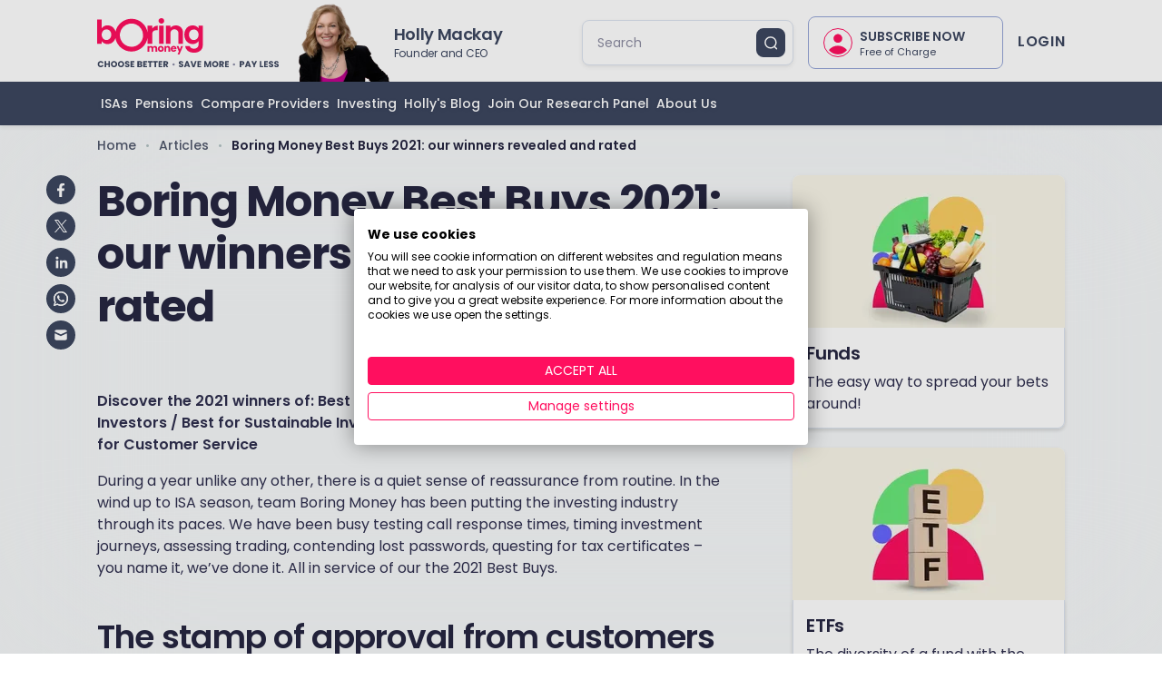

--- FILE ---
content_type: text/html; charset=utf-8
request_url: https://www.boringmoney.co.uk/quick-reads/podcast-financial-advice-pensions-and-money-saving-apps/
body_size: 144949
content:
<!DOCTYPE html><html lang="en"><head><style data-emotion="css-global" data-s=""></style><style data-emotion="css-global" data-s=""></style><style data-emotion="css" data-s=""></style><meta charset="utf-8"><meta http-equiv="x-ua-compatible" content="ie=edge"><meta name="viewport" content="width=device-width, initial-scale=1, shrink-to-fit=no"><meta name="generator" content="Gatsby 5.14.0"><meta name="theme-color" content="#e80b4e"><meta name="description" content="Who gets the stamp of approval from customers and experts in the investment industry? Find out in our Boring Money Best Buys 2021: our winners revealed and rated." data-gatsby-head="true"><meta name="image" content="https://cdn.sanity.io/images/k8qzcdw3/prod1503/53bf5c7ff62acf35f79e6fdf0c18315daf95dc32-1656x993.png?w=1200" data-gatsby-head="true"><meta name="type" content="website" data-gatsby-head="true"><meta name="twitter:card" content="summary" data-gatsby-head="true"><meta name="twitter:creator" content="My Name" data-gatsby-head="true"><meta name="twitter:title" content="Boring Money Best Buys 2021: our winners revealed and rated" data-gatsby-head="true"><meta name="rev" content="ueiwAnFgRtwqq5DuK8A9Xi" data-gatsby-head="true"><meta name="updatedAt" content="2022-12-14T17:25:15Z" data-gatsby-head="true"><meta name="twitter:description" content="Who gets the stamp of approval from customers and experts in the investment industry? Find out in our Boring Money Best Buys 2021: our winners revealed and rated." data-gatsby-head="true"><meta property="og:type" content="website" data-gatsby-head="true"><meta property="og:title" content="Boring Money Best Buys 2021: our winners revealed and rated" data-gatsby-head="true"><meta property="og:description" content="Who gets the stamp of approval from customers and experts in the investment industry? Find out in our Boring Money Best Buys 2021: our winners revealed and rated." data-gatsby-head="true"><meta property="og:url" content="https://www.boringmoney.co.uk" data-gatsby-head="true"><meta property="og:image" content="https://cdn.sanity.io/images/k8qzcdw3/prod1503/53bf5c7ff62acf35f79e6fdf0c18315daf95dc32-1656x993.png?w=1200" data-gatsby-head="true"><meta name="keywords" content="Boring Money" data-gatsby-head="true"><meta name="robots" content="index,follow" data-gatsby-head="true"><style data-href="/styles.83a0319f3d468f43a269.css" data-identity="gatsby-global-css">/*!
 * surveyjs - Survey JavaScript library v1.9.120
 * Copyright (c) 2015-2023 Devsoft Baltic OÜ  - http://surveyjs.io/
 * License: MIT (http://www.opensource.org/licenses/mit-license.php)
 */@font-face{font-family:Open Sans;font-stretch:100%;font-style:normal;font-weight:400;src:url(https://fonts.gstatic.com/s/opensans/v34/memvYaGs126MiZpBA-UvWbX2vVnXBbObj2OVTSKmu1aB.woff2) format("woff2");unicode-range:u+0460-052f,u+1c80-1c88,u+20b4,u+2de0-2dff,u+a640-a69f,u+fe2e-fe2f}@font-face{font-family:Open Sans;font-stretch:100%;font-style:normal;font-weight:400;src:url(https://fonts.gstatic.com/s/opensans/v34/memvYaGs126MiZpBA-UvWbX2vVnXBbObj2OVTSumu1aB.woff2) format("woff2");unicode-range:u+0301,u+0400-045f,u+0490-0491,u+04b0-04b1,u+2116}@font-face{font-family:Open Sans;font-stretch:100%;font-style:normal;font-weight:400;src:url(https://fonts.gstatic.com/s/opensans/v34/memvYaGs126MiZpBA-UvWbX2vVnXBbObj2OVTSOmu1aB.woff2) format("woff2");unicode-range:u+1f??}@font-face{font-family:Open Sans;font-stretch:100%;font-style:normal;font-weight:400;src:url(https://fonts.gstatic.com/s/opensans/v34/memvYaGs126MiZpBA-UvWbX2vVnXBbObj2OVTSymu1aB.woff2) format("woff2");unicode-range:u+0370-03ff}@font-face{font-family:Open Sans;font-stretch:100%;font-style:normal;font-weight:400;src:url(https://fonts.gstatic.com/s/opensans/v34/memvYaGs126MiZpBA-UvWbX2vVnXBbObj2OVTS2mu1aB.woff2) format("woff2");unicode-range:u+0590-05ff,u+200c-2010,u+20aa,u+25cc,u+fb1d-fb4f}@font-face{font-family:Open Sans;font-stretch:100%;font-style:normal;font-weight:400;src:url(https://fonts.gstatic.com/s/opensans/v34/memvYaGs126MiZpBA-UvWbX2vVnXBbObj2OVTSCmu1aB.woff2) format("woff2");unicode-range:u+0102-0103,u+0110-0111,u+0128-0129,u+0168-0169,u+01a0-01a1,u+01af-01b0,u+1ea0-1ef9,u+20ab}@font-face{font-family:Open Sans;font-stretch:100%;font-style:normal;font-weight:400;src:url(https://fonts.gstatic.com/s/opensans/v34/memvYaGs126MiZpBA-UvWbX2vVnXBbObj2OVTSGmu1aB.woff2) format("woff2");unicode-range:u+0100-024f,u+0259,u+1e??,u+2020,u+20a0-20ab,u+20ad-20cf,u+2113,u+2c60-2c7f,u+a720-a7ff}@font-face{font-family:Open Sans;font-stretch:100%;font-style:normal;font-weight:400;src:url(https://fonts.gstatic.com/s/opensans/v34/memvYaGs126MiZpBA-UvWbX2vVnXBbObj2OVTS-muw.woff2) format("woff2");unicode-range:u+00??,u+0131,u+0152-0153,u+02bb-02bc,u+02c6,u+02da,u+02dc,u+2000-206f,u+2074,u+20ac,u+2122,u+2191,u+2193,u+2212,u+2215,u+feff,u+fffd}@font-face{font-family:Open Sans;font-stretch:100%;font-style:normal;font-weight:600;src:url(https://fonts.gstatic.com/s/opensans/v34/memvYaGs126MiZpBA-UvWbX2vVnXBbObj2OVTSKmu1aB.woff2) format("woff2");unicode-range:u+0460-052f,u+1c80-1c88,u+20b4,u+2de0-2dff,u+a640-a69f,u+fe2e-fe2f}@font-face{font-family:Open Sans;font-stretch:100%;font-style:normal;font-weight:600;src:url(https://fonts.gstatic.com/s/opensans/v34/memvYaGs126MiZpBA-UvWbX2vVnXBbObj2OVTSumu1aB.woff2) format("woff2");unicode-range:u+0301,u+0400-045f,u+0490-0491,u+04b0-04b1,u+2116}@font-face{font-family:Open Sans;font-stretch:100%;font-style:normal;font-weight:600;src:url(https://fonts.gstatic.com/s/opensans/v34/memvYaGs126MiZpBA-UvWbX2vVnXBbObj2OVTSOmu1aB.woff2) format("woff2");unicode-range:u+1f??}@font-face{font-family:Open Sans;font-stretch:100%;font-style:normal;font-weight:600;src:url(https://fonts.gstatic.com/s/opensans/v34/memvYaGs126MiZpBA-UvWbX2vVnXBbObj2OVTSymu1aB.woff2) format("woff2");unicode-range:u+0370-03ff}@font-face{font-family:Open Sans;font-stretch:100%;font-style:normal;font-weight:600;src:url(https://fonts.gstatic.com/s/opensans/v34/memvYaGs126MiZpBA-UvWbX2vVnXBbObj2OVTS2mu1aB.woff2) format("woff2");unicode-range:u+0590-05ff,u+200c-2010,u+20aa,u+25cc,u+fb1d-fb4f}@font-face{font-family:Open Sans;font-stretch:100%;font-style:normal;font-weight:600;src:url(https://fonts.gstatic.com/s/opensans/v34/memvYaGs126MiZpBA-UvWbX2vVnXBbObj2OVTSCmu1aB.woff2) format("woff2");unicode-range:u+0102-0103,u+0110-0111,u+0128-0129,u+0168-0169,u+01a0-01a1,u+01af-01b0,u+1ea0-1ef9,u+20ab}@font-face{font-family:Open Sans;font-stretch:100%;font-style:normal;font-weight:600;src:url(https://fonts.gstatic.com/s/opensans/v34/memvYaGs126MiZpBA-UvWbX2vVnXBbObj2OVTSGmu1aB.woff2) format("woff2");unicode-range:u+0100-024f,u+0259,u+1e??,u+2020,u+20a0-20ab,u+20ad-20cf,u+2113,u+2c60-2c7f,u+a720-a7ff}@font-face{font-family:Open Sans;font-stretch:100%;font-style:normal;font-weight:600;src:url(https://fonts.gstatic.com/s/opensans/v34/memvYaGs126MiZpBA-UvWbX2vVnXBbObj2OVTS-muw.woff2) format("woff2");unicode-range:u+00??,u+0131,u+0152-0153,u+02bb-02bc,u+02c6,u+02da,u+02dc,u+2000-206f,u+2074,u+20ac,u+2122,u+2191,u+2193,u+2212,u+2215,u+feff,u+fffd}@font-face{font-family:Open Sans;font-stretch:100%;font-style:normal;font-weight:700;src:url(https://fonts.gstatic.com/s/opensans/v34/memvYaGs126MiZpBA-UvWbX2vVnXBbObj2OVTSKmu1aB.woff2) format("woff2");unicode-range:u+0460-052f,u+1c80-1c88,u+20b4,u+2de0-2dff,u+a640-a69f,u+fe2e-fe2f}@font-face{font-family:Open Sans;font-stretch:100%;font-style:normal;font-weight:700;src:url(https://fonts.gstatic.com/s/opensans/v34/memvYaGs126MiZpBA-UvWbX2vVnXBbObj2OVTSumu1aB.woff2) format("woff2");unicode-range:u+0301,u+0400-045f,u+0490-0491,u+04b0-04b1,u+2116}@font-face{font-family:Open Sans;font-stretch:100%;font-style:normal;font-weight:700;src:url(https://fonts.gstatic.com/s/opensans/v34/memvYaGs126MiZpBA-UvWbX2vVnXBbObj2OVTSOmu1aB.woff2) format("woff2");unicode-range:u+1f??}@font-face{font-family:Open Sans;font-stretch:100%;font-style:normal;font-weight:700;src:url(https://fonts.gstatic.com/s/opensans/v34/memvYaGs126MiZpBA-UvWbX2vVnXBbObj2OVTSymu1aB.woff2) format("woff2");unicode-range:u+0370-03ff}@font-face{font-family:Open Sans;font-stretch:100%;font-style:normal;font-weight:700;src:url(https://fonts.gstatic.com/s/opensans/v34/memvYaGs126MiZpBA-UvWbX2vVnXBbObj2OVTS2mu1aB.woff2) format("woff2");unicode-range:u+0590-05ff,u+200c-2010,u+20aa,u+25cc,u+fb1d-fb4f}@font-face{font-family:Open Sans;font-stretch:100%;font-style:normal;font-weight:700;src:url(https://fonts.gstatic.com/s/opensans/v34/memvYaGs126MiZpBA-UvWbX2vVnXBbObj2OVTSCmu1aB.woff2) format("woff2");unicode-range:u+0102-0103,u+0110-0111,u+0128-0129,u+0168-0169,u+01a0-01a1,u+01af-01b0,u+1ea0-1ef9,u+20ab}@font-face{font-family:Open Sans;font-stretch:100%;font-style:normal;font-weight:700;src:url(https://fonts.gstatic.com/s/opensans/v34/memvYaGs126MiZpBA-UvWbX2vVnXBbObj2OVTSGmu1aB.woff2) format("woff2");unicode-range:u+0100-024f,u+0259,u+1e??,u+2020,u+20a0-20ab,u+20ad-20cf,u+2113,u+2c60-2c7f,u+a720-a7ff}@font-face{font-family:Open Sans;font-stretch:100%;font-style:normal;font-weight:700;src:url(https://fonts.gstatic.com/s/opensans/v34/memvYaGs126MiZpBA-UvWbX2vVnXBbObj2OVTS-muw.woff2) format("woff2");unicode-range:u+00??,u+0131,u+0152-0153,u+02bb-02bc,u+02c6,u+02da,u+02dc,u+2000-206f,u+2074,u+20ac,u+2122,u+2191,u+2193,u+2212,u+2215,u+feff,u+fffd}.sv-action-bar{align-items:center;box-sizing:content-box;display:flex;margin-left:auto;overflow:hidden;position:relative;white-space:nowrap}.sv-action-bar-separator{background-color:#d6d6d6;display:inline-block;height:24px;margin-right:16px;vertical-align:middle;width:1px}.sv-action-bar--default-size-mode .sv-action-bar-separator{margin:0 8px}.sv-action-bar--small-size-mode .sv-action-bar-separator{margin:0 4px}.sv-action-bar-item{-webkit-appearance:none;appearance:none;background-color:transparent;border:none;border-radius:2px;box-sizing:border-box;color:#161616;cursor:pointer;display:flex;font-family:Open Sans,Helvetica Neue,Helvetica,Arial,sans-serif;overflow-x:hidden;padding:8px;white-space:nowrap}button.sv-action-bar-item{overflow:hidden}.sv-action-bar--default-size-mode .sv-action-bar-item{font-size:16px;height:40px;line-height:24px;margin:0 8px}.sv-action-bar--small-size-mode .sv-action-bar-item{font-size:12px;height:32px;line-height:16px;margin:0 4px}.sv-action:first-of-type .sv-action-bar-item{margin-inline-start:0}.sv-action:last-of-type .sv-action-bar-item{margin-inline-end:0}.sv-action-bar--default-size-mode .sv-action-bar-item__title--with-icon{margin-inline-start:8px}.sv-action-bar--small-size-mode .sv-action-bar-item__title--with-icon{margin-inline-start:4px}.sv-action-bar-item__icon svg{display:block}.sv-action-bar-item__icon use{fill:#909090}.sv-action-bar-item:not(.sv-action-bar-item--pressed):focus:enabled,.sv-action-bar-item:not(.sv-action-bar-item--pressed):hover:enabled{background-color:#f3f3f3;outline:none}.sv-action-bar-item--active.sv-action-bar-item--pressed:focus,.sv-action-bar-item--active.sv-action-bar-item--pressed:focus-visible{outline:none}.sv-action-bar-item:not(.sv-action-bar-item--pressed):active:enabled{opacity:.5}.sv-action-bar-item:disabled{cursor:default;opacity:.25}.sv-action-bar-item__title{color:inherit;vertical-align:middle;white-space:nowrap}.sv-action-bar-item--secondary .sv-action-bar-item__icon use{fill:#ff9814}.sv-action-bar-item--active .sv-action-bar-item__icon use{fill:#19b394}.sv-action-bar-item-dropdown{-webkit-appearance:none;appearance:none;background-color:transparent;border:none;border-radius:2px;box-sizing:border-box;cursor:pointer;display:flex;font-family:Open Sans,Helvetica Neue,Helvetica,Arial,sans-serif;font-size:16px;height:40px;line-height:24px;padding:8px}.sv-expand-action:before{background-image:url("data:image/svg+xml;charset=utf-8,%3Csvg xmlns='http://www.w3.org/2000/svg' xml:space='preserve' id='prefix__Layer_1' x='0' y='0' enable-background='new 0 0 10 10' version='1.1' viewBox='0 0 10 10'%3E%3Cpolygon points='2 2 0 4 5 9 10 4 8 2 5 5' style='fill:%23404040'/%3E%3C/svg%3E");background-position:50%;background-repeat:no-repeat;content:"";display:inline-block;height:10px;margin:auto 8px;width:12px}.sv-expand-action--expanded:before{transform:rotate(180deg)}.sv-dots{width:48px}.sv-dots__item{width:100%}.sv-dots__item .sv-action-bar-item__icon{margin:auto}.sv-action--hidden{height:0;overflow:hidden;visibility:hidden;width:0}.sv-action--hidden .sv-action__content{min-width:-moz-fit-content;min-width:fit-content}.sv-action__content{align-items:center;display:flex;flex-direction:row}.sv-action__content>*{flex:0 0 auto}.sv-action--space{margin-left:auto}.sv-action-bar-item--pressed:not(.sv-action-bar-item--active){background-color:#f3f3f3;opacity:50%}.sv-dragged-element-shortcut{background-color:#fff;border-radius:36px;box-shadow:0 8px 16px rgba(0,0,0,.1);cursor:grabbing;font-family:Open Sans,Helvetica Neue,Helvetica,Arial,sans-serif;font-size:16px;height:24px;line-height:24px;min-width:100px;padding:16px 16px 16px 20px;position:absolute;z-index:10000}.sv-matrixdynamic__drag-icon{padding-top:14px}.sv-matrixdynamic__drag-icon:after{border:1px solid #e7e7e7;border-radius:10px;box-sizing:border-box;content:" ";cursor:move;display:block;height:6px;margin-top:12px;width:20px}.sv-matrix-row--drag-drop-ghost-mod td{background-color:#f3f3f3}.sv-matrix-row--drag-drop-ghost-mod td>*{visibility:hidden}sv-popup{display:block;position:absolute}.sv-popup{height:100vh;left:0;outline:none;position:fixed;top:0;width:100vw;z-index:2000}.sv-dropdown-popup{height:0}.sv-popup__container{background-color:#f3f3f3;border-radius:4px;box-shadow:0 8px 16px 0 rgba(0,0,0,.1);padding:0;position:absolute}.sv-popup__body-content,.sv-popup__shadow{border-radius:4px;height:100%;width:100%}.sv-popup__body-content{background-color:#fff;box-sizing:border-box;display:flex;flex-direction:column;max-height:90vh;max-width:100vw}.sv-popup--modal{align-items:center;background-color:hsla(0,0%,56%,.5);box-sizing:border-box;display:flex;justify-content:center;padding:88px 120px}.sv-popup--modal>.sv-popup__container{position:static}.sv-popup--modal>.sv-popup__container>.sv-popup__shadow>.sv-popup__body-content{background-color:#f9f9f9;box-shadow:0 8px 16px 0 rgba(0,0,0,.1);height:auto;padding:32px}.sv-popup--modal>.sv-popup__container>.sv-popup__shadow>.sv-popup__body-content .sv-popup__body-footer{padding-bottom:2px}.sv-popup--confirm-delete .sv-popup__shadow{height:auto}.sv-popup--confirm-delete .sv-popup__body-content,.sv-popup--confirm-delete .sv-popup__container{border-radius:8px}.sv-popup--confirm-delete .sv-popup__body-header{color:rgba(0,0,0,.91);font-family:Open Sans,Helvetica Neue,Helvetica,Arial,sans-serif;font-size:16px;font-style:normal;font-weight:400;line-height:24px;margin-bottom:0}.sv-popup--confirm-delete .sv-popup__scrolling-content{display:none}.sv-popup--confirm-delete .sv-popup__body-footer{padding-bottom:0}.sv-popup--confirm-delete .sv-popup__body-footer .sv-action-bar{gap:16px}.sv-popup--overlay{height:100vh;width:100%}.sv-popup--overlay .sv-popup__container{background:hsla(0,0%,56%,.5);border:unset;height:calc(100vh - 8px);max-height:calc(100vh - 8px);max-width:100vw;padding-top:16px;width:100%}.sv-popup--overlay .sv-popup__body-content{background:#fff;border-radius:16px 16px 0 0;box-shadow:0 8px 16px 0 rgba(0,0,0,.1);height:calc(100% - 8px);max-height:100vh;max-width:100vw;padding:24px 16px 16px}.sv-popup--overlay .sv-popup__scrolling-content{height:calc(100% - 80px)}.sv-popup--overlay .sv-popup__body-footer{margin-top:16px}.sv-popup--overlay .sv-popup__body-footer .sv-action-bar,.sv-popup--overlay .sv-popup__body-footer-item{width:100%}.sv-popup--overlay .sv-popup__button.sv-popup__button{background-color:#19b394;border:2px solid #19b394;color:#fff}.sv-popup--overlay .sv-popup__body-footer .sv-action{flex:1 0}.sv-popup--modal .sv-popup__scrolling-content{margin:-2px;padding:2px}.sv-popup__scrolling-content{display:flex;flex-direction:column;height:100%;overflow:auto}.sv-popup__scrolling-content ::-webkit-scrollbar,.sv-popup__scrolling-content::-webkit-scrollbar{background-color:#f3f3f3;height:6px;width:6px}.sv-popup__scrolling-content ::-webkit-scrollbar-thumb,.sv-popup__scrolling-content::-webkit-scrollbar-thumb{background:rgba(25,179,148,.1)}.sv-popup__content{display:flex;flex-direction:column;height:100%;min-height:0;min-width:100%}.sv-popup--show-pointer.sv-popup--top .sv-popup__pointer{transform:translate(-8px) rotate(180deg)}.sv-popup--show-pointer.sv-popup--bottom .sv-popup__pointer{transform:translate(-8px,-8px)}.sv-popup--show-pointer.sv-popup--right .sv-popup__container{transform:translate(8px)}.sv-popup--show-pointer.sv-popup--right .sv-popup__container .sv-popup__pointer{transform:translate(-12px,-4px) rotate(-90deg)}.sv-popup--show-pointer.sv-popup--left .sv-popup__container{transform:translate(-8px)}.sv-popup--show-pointer.sv-popup--left .sv-popup__container .sv-popup__pointer{transform:translate(-4px,-4px) rotate(90deg)}.sv-popup__pointer{display:block;position:absolute}.sv-popup__pointer:after{align-self:center;border-bottom:8px solid #fff;border-left:8px solid transparent;border-right:8px solid transparent;content:" ";display:block;height:0;width:0}.sv-popup__body-header{color:#161616;font-family:Open Sans;font-size:24px;font-style:normal;font-weight:700;line-height:32px;margin-bottom:16px}.sv-popup__body-footer{display:flex;margin-top:32px}.sv-popup__body-footer .sv-action-bar{gap:12px}.sv-popup__button{margin:2px}.sv-popup--modal .sv-list__filter,.sv-popup--overlay .sv-list__filter{padding-top:8px}.sv-popup--modal .sv-list__filter-icon,.sv-popup--overlay .sv-list__filter-icon{top:20px}.sv-popup--dropdown .sv-list__filter{margin-bottom:8px}.sv-popup--dropdown .sv-popup__shadow{box-shadow:0 2px 6px 0 rgba(0,0,0,.1)}.sv-popup--dropdown .sv-popup__body-content{background-color:#fff;height:100%;padding:8px 0}.sv-popup--dropdown>.sv-popup__container>.sv-popup__shadow>.sv-popup__body-content .sv-list{background-color:transparent}.sv-dropdown-popup .sv-popup__body-content{padding:4px 0}.sv-dropdown-popup .sv-list__filter{margin-bottom:0}.sv-popup--overlay .sv-popup__body-content{background-color:#f3f3f3}.sv-popup--dropdown-overlay{padding:0;z-index:2001}.sv-popup--dropdown-overlay .sv-popup__body-content{border-radius:0;padding:0}.sv-popup--dropdown-overlay .sv-popup__body-footer .sv-action-bar .sv-action{flex:0 0 auto}.sv-popup--dropdown-overlay .sv-popup__button.sv-popup__button{background-color:transparent;border:none;border-radius:100px;box-shadow:none;color:#19b394;margin:0;padding:4px 16px}.sv-popup--dropdown-overlay .sv-popup__container{height:100vh;max-height:100vh;padding-top:0}.sv-popup--dropdown-overlay .sv-popup__body-content{height:100vh}.sv-popup--dropdown-overlay .sv-popup__body-footer{background-color:#f3f3f3;border-top:1px solid #eaeaea;margin-top:0;padding-bottom:8px;padding-top:8px}.sv-popup--dropdown-overlay .sv-popup__scrolling-content{height:calc(100% - 48px)}.sv-popup--dropdown-overlay .sv-list__filter-icon .sv-svg-icon{height:24px;width:24px}.sv-popup--dropdown-overlay .sv-list__container{padding:0}.sv-popup--dropdown-overlay .sv-list{flex-grow:1;padding:8px 0}.sv-popup--dropdown-overlay .sv-list__filter{align-items:center;display:flex;margin-bottom:0;padding:12px 8px 12px 16px}.sv-popup--dropdown-overlay .sv-list__filter-icon{height:24px;position:static}.sv-popup--dropdown-overlay .sv-list__empty-container{background-color:#fff;display:flex;flex-direction:column;flex-grow:1;justify-content:center;padding:8px 4px}.sv-popup--dropdown-overlay .sv-popup__button:disabled{color:#161616;opacity:.25;pointer-events:none}.sv-popup--dropdown-overlay .sv-list__filter-clear-button{-webkit-appearance:none;appearance:none;background-color:transparent;border:none;border-radius:100%;height:24px;padding:4px;width:24px}.sv-popup--dropdown-overlay .sv-list__filter-clear-button svg{height:16px;width:16px}.sv-popup--dropdown-overlay .sv-list__filter-clear-button svg use{fill:#909090}.sv-popup--dropdown-overlay .sv-list__input{color:#909090;font-family:Open Sans,Helvetica Neue,Helvetica,Arial,sans-serif;font-size:max(16px,16px);line-height:max(24px,1.5*(16px));padding:4px 0 4px 16px}.sv-popup--dropdown-overlay .sv-list__item--focused .sv-list__item-body,.sv-popup--dropdown-overlay .sv-list__item:focus .sv-list__item-body,.sv-popup--dropdown-overlay .sv-list__item:hover .sv-list__item-body{background:#fff}.sv-popup--dropdown-overlay .sv-list__item--focused.sv-list__item--selected .sv-list__item-body,.sv-popup--dropdown-overlay .sv-list__item:focus.sv-list__item--selected .sv-list__item-body,.sv-popup--dropdown-overlay .sv-list__item:hover.sv-list__item--selected .sv-list__item-body{background:#19b394;color:#fff;font-weight:600}.sv-popup--dropdown-overlay .sv-popup__body-footer .sv-action-bar{justify-content:flex-start}.sv-dropdown-popup.sv-popup--dropdown-overlay .sv-list__filter{padding:4px 8px 4px 20px}.sv-dropdown-popup.sv-popup--dropdown-overlay .sv-list{padding:4px}.sv-dropdown-popup.sv-popup--dropdown-overlay .sv-popup__button.sv-popup__button{padding:8px 20px}.sv-dropdown-popup.sv-popup--dropdown-overlay .sv-popup__body-footer{background-color:#f9f9f9;padding-bottom:4px;padding-top:4px}.sv-dropdown-popup.sv-popup--dropdown-overlay .sv-list__filter-icon .sv-svg-icon{height:16px;width:16px}.sv-dropdown-popup.sv-popup--dropdown-overlay .sv-list__filter-icon{height:16px}.sv-dropdown-popup.sv-popup--dropdown-overlay .sv-list__input{padding:4px 0 4px 8px}.sv-popup--dropdown-overlay.sv-multi-select-list .sv-list__item--focused.sv-list__item--selected .sv-list__item-body,.sv-popup--dropdown-overlay.sv-multi-select-list .sv-list__item:focus.sv-list__item--selected .sv-list__item-body,.sv-popup--dropdown-overlay.sv-multi-select-list .sv-list__item:hover.sv-list__item--selected .sv-list__item-body{background:rgba(25,179,148,.1);color:#161616;font-weight:400}.sv-popup--dropdown-overlay.sv-popup--tablet .sv-popup__body-content{--sv-popup-overlay-max-height:calc(var(--sv-popup-overlay-height, 100vh) - var(--sjs-base-unit, var(--base-unit, 8px))*8);--sv-popup-overlay-max-width:calc(100% - var(--sjs-base-unit, var(--base-unit, 8px))*8);border-radius:4px;height:auto;left:50%;margin:0;max-height:var(--sv-popup-overlay-max-height);max-width:var(--sv-popup-overlay-max-width);min-height:min(var(--sv-popup-overlay-max-height),30*(8px));min-width:min(40*(8px),var(--sv-popup-overlay-max-width));overflow:hidden;position:absolute;top:50%;transform:translate(-50%,-50%);width:auto}.sv-popup--dropdown-overlay.sv-popup--tablet .sv-list__container,.sv-popup--dropdown-overlay.sv-popup--tablet .sv-popup__content,.sv-popup--dropdown-overlay.sv-popup--tablet .sv-popup__scrolling-content{flex-grow:1}.sv-button-group{border:1px solid #d6d6d6;overflow:auto}.sv-button-group,.sv-button-group__item{align-items:center;display:flex;flex-direction:row;font-size:16px}.sv-button-group__item{-webkit-appearance:none;appearance:none;background:#fff;box-sizing:border-box;color:#161616;cursor:pointer;font-weight:400;justify-content:center;line-height:24px;outline:none;overflow:hidden;padding:11px 16px;position:relative;width:100%}.sv-button-group__item:not(:last-of-type){border-right:1px solid #d6d6d6}.sv-button-group__item--hover:hover{background-color:#f3f3f3}.sv-button-group__item-icon{display:block;height:24px}.sv-button-group__item-icon use{fill:#909090}.sv-button-group__item--selected{color:#19b394;font-weight:600}.sv-button-group__item--selected .sv-button-group__item-icon use{fill:#19b394}.sv-button-group__item--selected:hover{background-color:#fff}.sv-button-group__item-decorator{align-items:center;display:flex;max-width:100%}.sv-button-group__item-caption{display:block;overflow:hidden;text-overflow:ellipsis;white-space:nowrap}.sv-button-group__item-icon+.sv-button-group__item-caption{margin-left:8px}.sv-button-group__item--disabled{color:#161616;cursor:default}.sv-button-group__item--disabled .sv-button-group__item-decorator{font-weight:400;opacity:.25}.sv-button-group__item--disabled .sv-button-group__item-icon use{fill:#161616}.sv-button-group__item--disabled:hover{background-color:#fff}.sv-button-group:focus-within{border-color:#19b394;box-shadow:0 0 0 1px #19b394}.sv-visuallyhidden{clip:rect(0 0 0 0);height:1px;overflow:hidden;position:absolute;width:1px}.sv-hidden{display:none!important}.sv-title-actions{align-items:center;display:flex;width:100%}.sv-title-actions__title{flex-wrap:wrap;max-width:90%;min-width:50%;white-space:normal}.sv-action-title-bar{min-width:56px}.sv-title-actions .sv-title-actions__title{flex:0 1 auto;flex-wrap:wrap;max-width:unset;min-width:unset}.sv-title-actions .sv-action-title-bar{flex:1 1 auto;justify-content:flex-end;min-width:unset}.sv_window{word-wrap:normal;-webkit-background-clip:padding-box;background-clip:padding-box;background-color:#5f9ea0;background-color:#fff;border:1px solid #ccc;border:1px solid rgba(0,0,0,.2);border-radius:6px;bottom:3px;box-shadow:0 5px 10px rgba(0,0,0,.2);font-family:Open Sans,Helvetica Neue,Helvetica,Arial,sans-serif;font-size:14px;font-style:normal;font-weight:400;letter-spacing:normal;line-break:auto;line-height:1.42857143;padding:1px;position:fixed;right:10px;text-align:left;text-align:start;text-decoration:none;text-shadow:none;text-transform:none;white-space:normal;word-break:normal;word-spacing:normal;z-index:100}.sv_window_title{background-color:#f7f7f7;border-bottom:1px solid #ebebeb;border-radius:4px 4px 0 0;display:flex;font-size:14px;margin:0;padding:8px 14px}.sv_window_content{margin:0;max-height:80vh;overflow-y:auto;padding:0}.sv_window_title a,.sv_window_title a:link,.sv_window_title a:visited{color:#000;font-size:14px;font-style:normal;text-decoration:none}.sv_window_button .sv-svg-icon{margin:4px}.sv-brand-info,sv-brand-info{margin-top:1px;position:relative;z-index:1}.sv-brand-info{background:#fff;box-shadow:0 -1px 0 #d6d6d6;color:#161616;font-family:Open Sans,Helvetica Neue,Helvetica,Arial,sans-serif;padding:32px 0;text-align:center;width:100%}.sv-brand-info a{color:#161616;text-decoration-line:underline}.sv-brand-info__text{color:#161616;font-size:16px;font-weight:600;line-height:24px}.sv-brand-info__logo{display:inline-block}.sv-brand-info__logo img{width:118px}.sv-brand-info__terms{font-size:12px;font-weight:400;line-height:16px}.sv-brand-info__terms a{color:#909090}.sv-ranking{outline:none;user-select:none;-webkit-user-select:none}.sv-ranking-item{cursor:pointer;position:relative}.sv-ranking-item:focus .sv-ranking-item__icon--hover{visibility:hidden}.sv-ranking-item:hover:not(:focus) .sv-ranking-item__icon--hover{visibility:visible}.sv-question--disabled .sv-ranking-item:hover .sv-ranking-item__icon--hover{visibility:hidden}.sv-ranking-item:focus{outline:none}.sv-ranking-item:focus .sv-ranking-item__icon--focus{height:24px;top:4.8px;visibility:visible}.sv-ranking-item:focus .sv-ranking-item__index{background:#fff;outline:2px solid #19b394}.sv-ranking-item__content.sv-ranking-item__content{align-items:center;border-radius:100px;display:flex;line-height:1em;padding:4px 0}.sv-ranking-item__icon-container{bottom:0;flex-shrink:0;height:32px;left:0;position:relative;top:0;width:24px}.sv-ranking-item--disabled.sv-ranking-item--disabled{cursor:auto}.sv-ranking-item--disabled.sv-ranking-item--disabled .sv-ranking-item__icon-container.sv-ranking-item__icon-container .sv-ranking-item__icon.sv-ranking-item__icon{visibility:hidden}.sv-ranking-item__icon.sv-ranking-item__icon{fill:#19b394;height:16px;position:absolute;top:8px;visibility:hidden;width:14px}.sv-ranking-item__index.sv-ranking-item__index{--sjs-internal-font-editorfont-size:var(--sjs-mobile-font-editorfont-size,var(--sjs-font-editorfont-size,var(--sjs-font-size,16px)));align-items:center;background-color:rgba(25,179,148,.1);border:2px solid transparent;border-radius:100%;box-sizing:border-box;color:#161616;display:flex;flex-shrink:0;font-size:var(--sjs-internal-font-editorfont-size);font-weight:600;height:40px;justify-content:center;line-height:24px;margin-left:0;width:40px}.sv-ranking-item__index.sv-ranking-item__index svg{fill:#161616;height:var(--sjs-internal-font-editorfont-size);width:var(--sjs-internal-font-editorfont-size)}.sv-ranking-item__text{--sjs-internal-font-editorfont-size:var(--sjs-mobile-font-editorfont-size,var(--sjs-font-editorfont-size,var(--sjs-font-size,16px)));color:#161616;display:inline-block;font-size:var(--sjs-internal-font-editorfont-size);line-height:calc((var(--sjs-internal-font-editorfont-size))*1.5);margin:0 16px;overflow:hidden;text-overflow:ellipsis;white-space:nowrap}.sd-ranking--disabled .sv-ranking-item__text{color:#161616;opacity:.25}.sv-ranking-item--disabled .sv-ranking-item__text{color:rgba(0,0,0,.45);opacity:.25}.sv-ranking-item__ghost.sv-ranking-item__ghost{background-color:#f3f3f3;border-radius:100px;display:none;height:40px;left:0;position:absolute;top:4px;width:248px;z-index:1}[dir=rtl] .sv-ranking-item__ghost{left:initilal;right:40px}.sv-ranking-item--ghost .sv-ranking-item__ghost{display:block}.sv-ranking-item--ghost .sv-ranking-item__content{visibility:hidden}.sv-ranking-item--drag .sv-ranking-item__content{border-radius:100px;box-shadow:0 8px 16px 0 rgba(0,0,0,.1)}.sv-ranking--drag .sv-ranking-item:hover .sv-ranking-item__icon{visibility:hidden}.sv-ranking-item--drag .sv-ranking-item__icon--hover{visibility:visible}.sv-ranking--mobile .sv-ranking-item__icon--hover{fill:#909090;visibility:visible}.sv-ranking--mobile.sv-ranking--drag .sv-ranking-item--ghost .sv-ranking-item__icon.sv-ranking-item__icon--hover{visibility:hidden}.sv-ranking--mobile.sv-ranking-shortcut{max-width:80%}.sv-ranking--mobile .sd-element--with-frame .sv-ranking-item__icon,.sv-ranking--mobile .sv-ranking-item__index.sv-ranking-item__index{margin-left:0}.sv-ranking--design-mode .sv-ranking-item:hover .sv-ranking-item__icon{visibility:hidden}.sv-ranking--disabled{opacity:.8}.sv-ranking-shortcut[hidden]{display:none}.sv-ranking-shortcut .sv-ranking-item__icon{fill:#19b394}.sv-ranking-shortcut .sv-ranking-item__text{margin-right:32px}.sv-ranking-shortcut .sv-ranking-item__icon--hover{visibility:visible}.sv-ranking-shortcut .sv-ranking-item__icon{height:16px;top:8px;width:14px}.sv-ranking-shortcut .sv-ranking-item__content{padding-left:4px}.sv-ranking-shortcut .sv-ranking-item__icon-container{margin-left:8px}.sv-ranking--select-to-rank{display:flex}.sv-ranking--select-to-rank-vertical{flex-direction:column-reverse}.sv-ranking--select-to-rank-vertical .sv-ranking__containers-divider{height:1px;margin:24px 0}.sv-ranking--select-to-rank-vertical .sv-ranking__container--empty{align-items:center;display:flex;justify-content:center;padding-bottom:8px;padding-top:8px}.sv-ranking--select-to-rank-horizontal .sv-ranking__container{max-width:calc(50% - 1px)}.sv-ranking--select-to-rank-horizontal .sv-ranking__containers-divider{width:1px}.sv-ranking--select-to-rank-horizontal .sv-ranking__container--to .sv-ranking-item{left:16px}.sv-ranking--select-to-rank-horizontal .sv-ranking__container--empty.sv-ranking__container--to .sv-ranking-item{left:auto}.sv-ranking--select-to-rank-horizontal .sv-ranking__container--empty.sv-ranking__container--to .sv-ranking__container-placeholder{padding-left:40px}.sv-ranking--select-to-rank-horizontal .sv-ranking__container--empty.sv-ranking__container--from .sv-ranking__container-placeholder{padding-right:40px}.sv-ranking__container-placeholder{align-items:center;color:rgba(0,0,0,.45);display:flex;font-family:Open Sans,Helvetica Neue,Helvetica,Arial,sans-serif;font-size:16px;font-style:normal;height:100%;justify-content:center;line-height:24px;padding-bottom:4px;padding-top:4px;white-space:break-spaces}.sv-ranking__container{flex:1 1}.sv-ranking__container--empty{box-sizing:border-box;text-align:center}.sv-ranking__containers-divider{background:rgba(0,0,0,.16)}.sv-ranking__container--from .sv-ranking-item__icon--focus{display:none}.sv-list{background:#fff;list-style-type:none;margin:0;overflow-y:auto;padding:0}.sv-list,.sv-list__empty-container{font-family:Open Sans,Helvetica Neue,Helvetica,Arial,sans-serif}.sv-list__empty-container{box-sizing:border-box;padding:12px;width:100%}.sv-list__empty-text{color:#909090;font-size:16px;font-weight:400;line-height:24px;overflow:hidden;text-align:center;text-overflow:ellipsis;white-space:nowrap}.sv-list__item,.sv-list__item-body{align-items:center;box-sizing:border-box;color:#161616;cursor:pointer;overflow:hidden;text-overflow:ellipsis;white-space:nowrap;width:100%}.sv-list__item-body{font-size:16px;font-weight:400;line-height:24px;padding-block:8px;padding-inline-end:64px;padding-inline-start:16px;text-align:left}.sv-list__item.sv-list__item--focused:not(.sv-list__item--selected){outline:none}.sv-list__item.sv-list__item--focused:not(.sv-list__item--selected) .sv-list__item-body{border:2px solid #eaeaea;border-radius:4px;padding-block:6px;padding-inline-end:62px;padding-inline-start:14px}.sv-list__item.sv-list__item--focused:not(.sv-list__item--selected) .sv-string-viewer{margin-inline-start:-2px}.sv-list__item:focus,.sv-list__item:hover{outline:none}.sv-list__item:focus .sv-list__item-body,.sv-list__item:hover .sv-list__item-body{background-color:#f8f8f8}.sv-list__item--with-icon.sv-list__item--with-icon{padding:0}.sv-list__item--with-icon.sv-list__item--with-icon .sv-list__item-body{display:flex;gap:16px;padding-bottom:12px;padding-top:12px}.sv-list__item-icon{flex-shrink:0;float:left;height:24px;width:24px}.sv-list__item-icon svg{display:block}.sv-list__item-icon use{fill:#909090}[dir=rtl] .sv-list__item-icon,[style*="direction: rtl"] .sv-list__item-icon,[style*="direction:rtl"] .sv-list__item-icon{float:right}.sv-list__item-separator{background-color:#d6d6d6;height:1px;margin:8px 0}.sv-list--filtering .sv-list__item-separator{display:none}.sv-list__item.sv-list__item--selected .sv-list__item-body,.sv-list__item.sv-list__item--selected.sv-list__item--focused .sv-list__item-body,.sv-list__item.sv-list__item--selected:hover .sv-list__item-body,.sv-multi-select-list .sv-list__item.sv-list__item--selected.sv-list__item--focused .sv-list__item-body,li:focus .sv-list__item.sv-list__item--selected .sv-list__item-body{background-color:#19b394;color:#fff;font-weight:600}.sv-list__item.sv-list__item--selected .sv-list__item-icon use,.sv-list__item.sv-list__item--selected.sv-list__item--focused .sv-list__item-icon use,.sv-list__item.sv-list__item--selected:hover .sv-list__item-icon use,.sv-multi-select-list .sv-list__item.sv-list__item--selected.sv-list__item--focused .sv-list__item-icon use,li:focus .sv-list__item.sv-list__item--selected .sv-list__item-icon use{fill:#fff}.sv-multi-select-list .sv-list__item.sv-list__item--selected .sv-list__item-body,.sv-multi-select-list .sv-list__item.sv-list__item--selected:hover .sv-list__item-body{background-color:rgba(25,179,148,.1);color:#161616;font-weight:400}.sv-list__item.sv-list__item--disabled .sv-list__item-body{color:#909090;cursor:default}.sv-list__item span{white-space:nowrap}.sv-list__container{display:flex;flex-direction:column;height:100%;min-height:0;position:relative}.sv-list__filter{background:#fff;border-bottom:1px solid rgba(0,0,0,.16);padding-bottom:8px}.sv-list__filter-icon{display:block;inset-inline-start:16px;position:absolute;top:12px}.sv-list__filter-icon .sv-svg-icon{height:24px;width:24px}.sv-list__filter-icon .sv-svg-icon use{fill:#909090}.sv-list__input{-webkit-appearance:none;appearance:none;background:#fff;border:none;box-sizing:border-box;color:#161616;display:block;font-size:16px;line-height:24px;outline:none;padding:12px 24px;padding-inline-start:56px;width:100%}.sv-list__input::placeholder{color:#909090}.sv-list__input:disabled,.sv-list__input:disabled::placeholder{color:#909090}.sv-list__loading-indicator{pointer-events:none}.sv-list__loading-indicator .sv-list__item-body{background-color:transparent}.sv-save-data_root{align-items:center;background:#fff;border-radius:8px;bottom:24px;box-shadow:0 2px 6px 0 rgba(0,0,0,.1);color:#161616;display:flex;flex-direction:row;font-family:Open Sans,Helvetica Neue,Helvetica,Arial,sans-serif;font-size:16px;justify-content:center;left:50%;line-height:24px;min-width:240px;opacity:0;padding:24px 48px;position:fixed;text-align:center;transform:translateX(-50%) translateY(24px);transition-delay:.25s;transition-property:transform,opacity;transition-timing-function:ease-in;transition:.5s;z-index:1600}.sv-save-data_root.sv-save-data_root--shown{opacity:.75;transform:translateX(-50%) translateY(0);transition-delay:.25s;transition-property:transform,opacity;transition-timing-function:ease-out}.sv-save-data_root span{display:flex;flex-grow:1}.sv-save-data_root .sv-action-bar{display:flex;flex-grow:0;flex-shrink:0}.sv-save-data_root--shown.sv-save-data_error,.sv-save-data_root--shown.sv-save-data_success{opacity:1}.sv-save-data_root.sv-save-data_root--with-buttons{padding:16px 16px 16px 48px}.sv-save-data_root.sv-save-data_error{background-color:#e60a3e;color:#fff;font-weight:600;gap:48px}.sv-save-data_root.sv-save-data_error .sv-save-data_button{align-items:center;background-color:#e60a3e;border:2px solid #fff;border-radius:6px;color:#fff;display:flex;font-size:16px;font-weight:600;height:40px;line-height:24px;padding:8px 24px}.sv-save-data_root.sv-save-data_error .sv-save-data_button:focus,.sv-save-data_root.sv-save-data_error .sv-save-data_button:hover{background-color:#fff;color:#e60a3e}.sv-save-data_root.sv-save-data_success{background-color:#19b394;color:#fff;font-weight:600}.sd-element{padding-left:0;padding-right:0}.sd-element__title{outline:none}.sd-element__title.sd-element__title--disabled{opacity:.25}.sd-root--readonly .sd-element__title.sd-element__title--disabled{opacity:1}.sd-element--invisible{opacity:.35}.sd-title.sd-element__title{color:#161616;font-family:Open Sans,Helvetica Neue,Helvetica,Arial,sans-serif;font-weight:600}.sd-element__title{font-size:0;line-height:0;margin:0;position:static}.sd-element__title .sd-element__num{color:#909090;font-size:12px;line-height:16px}.sd-element__title span{font-size:16px;line-height:24px}.sd-element__title .sv-title-actions__title{font-size:0;line-height:0}.sd-element__title .sv-string-editor{max-width:100%;white-space:normal}.sd-element__title .sv-title-actions__title{white-space:nowrap}.sd-element__title .sv-string-viewer{white-space:normal}.sd-element__num{box-sizing:border-box;color:#909090;flex-shrink:0;float:left;font-size:12px;line-height:16px;margin-inline-start:-40px;padding-bottom:3px;padding-inline-end:8px;padding-top:5px;padding-inline-start:0;text-align:end;white-space:nowrap;width:40px}.sd-element__num+span{float:left;width:0}[dir=rtl] .sd-element__num,[style*="direction: rtl"] .sd-element__num,[style*="direction:rtl"] .sd-element__num{float:right}.sd-element__title--num-inline .sd-element__num{float:none;margin-inline-start:0;padding-inline-end:0;padding-inline-start:0;width:auto}.sd-element__title--num-inline .sd-element__num+span{float:none;width:auto}.sd-element__title--expandable.sd-element__title--expandable{display:block;position:relative}.sd-element__title--expandable:before{background-image:url("data:image/svg+xml;charset=utf-8,%3Csvg xmlns='http://www.w3.org/2000/svg' width='16' height='16' fill='none' viewBox='0 0 16 16'%3E%3Cpath fill='%23909090' d='m6 14-1-1 5-5-5-5 1-1 6 6-6 6Z'/%3E%3C/svg%3E");background-position:50%;background-repeat:no-repeat;content:"";display:inline-block;height:16px;left:-24px;position:absolute;top:4px;width:16px}.sd-element__title--expandable.sd-element__title--expanded:before{transform:rotate(90deg)}.sd-element--with-frame{background:#fff;border-radius:4px;box-shadow:0 1px 2px 0 rgba(0,0,0,.15);box-sizing:border-box;display:flex;flex-direction:column;padding:var(--sd-base-padding) calc(var(--sd-base-padding))}.sd-element--with-frame.sd-element--compact{background-color:transparent;border:1px solid #d6d6d6;border-radius:4px;box-shadow:none}.sd-question{position:relative}.sd-element__erbox--above-element{margin-bottom:8px}.sd-question__erbox--below-question{margin-top:8px}.sd-question--title-top>.sd-question__erbox--above-question{margin-bottom:calc(var(--sd-base-vertical-padding)*.5)}.sd-question--description-under-input>.sd-question__erbox--below-question,.sd-question--title-bottom>.sd-question__erbox--below-question{margin-top:calc(var(--sd-base-vertical-padding)*.25 + 4px)}.sd-element--with-frame>.sd-element__erbox--above-element{border-radius:4px 4px 0 0;margin-bottom:var(--sd-base-padding)}.sd-element--with-frame>.sd-question__erbox--below-question{border-radius:0 0 4px 4px;margin-top:auto}.sd-element--with-frame.sd-question--title-top>.sd-question__erbox--above-question{margin-bottom:calc(var(--sd-base-vertical-padding)*.5 + 8px)}.sd-element--with-frame.sd-question--description-under-input>.sd-question__erbox--below-question,.sd-element--with-frame.sd-question--title-bottom>.sd-question__erbox--below-question{margin-top:calc(var(--sd-base-vertical-padding)*.5 + 8px)}.sd-question__header{width:100%}.sd-question__header--location-top{padding-bottom:calc(var(--sd-base-vertical-padding)*.5)}.sd-question__header--location--bottom{padding-top:calc(var(--sd-base-vertical-padding)*.375)}.sd-element--with-frame.sd-question--title-top{padding-top:var(--sd-base-vertical-padding)}.sd-element--with-frame.sd-question--error-top{padding-top:0}.sd-element--with-frame.sd-question--error-bottom{padding-bottom:0}.sd-element--with-frame.sd-question--error-bottom>.sd-question__content{margin-bottom:var(--sd-base-padding)}.sd-element--with-frame>.sd-element__erbox{margin-left:calc(var(--sd-base-padding)*-1);margin-right:calc(var(--sd-base-padding)*-1);width:calc(100% + var(--sd-base-padding)*2)}.sd-scrollable .sd-question__content{overflow-x:auto;padding:16px 0}.sd-question__header--location--left{display:inline-block;margin-top:12px;max-width:50%;vertical-align:top;width:auto}.sd-question--left{display:flex;flex-direction:row;flex-wrap:wrap}.sd-question__content--left{display:inline-block;flex:1 1;padding-left:24px}.sd-question__required-text{color:#e60a3e;vertical-align:top}.sd-question__comment-area{color:#161616;display:flex;flex-direction:column;font-size:16px;gap:8px;margin-top:16px;white-space:normal}.sd-question__placeholder{--sjs-internal-font-editorfont-size:var(--sjs-mobile-font-editorfont-size,var(--sjs-font-editorfont-size,var(--sjs-font-size,16px)));align-items:center;color:rgba(0,0,0,.45);display:flex;flex-direction:column;font-size:var(--sjs-internal-font-editorfont-size);gap:4px;justify-content:center;line-height:calc((var(--sjs-internal-font-editorfont-size))*1.5);min-height:192px;text-align:center}.sd-question__placeholder>div .sv-string-viewer,.sd-question__placeholder>span .sv-string-viewer{white-space:pre-line}.sd-scrollable-container:not(.sd-scrollable-container--compact){max-width:100%;overflow:visible;width:-moz-max-content;width:max-content}.sd-question__title--empty .sv-string-viewer{display:inline-block;height:24px}.sd-error{background-color:rgba(230,10,62,.1);border-radius:4px;box-sizing:border-box;color:#e60a3e;display:block;font-size:12px;font-weight:600;line-height:16px;padding:8px 12px;text-align:left;white-space:normal;width:100%}.sd-element--collapsed>.sd-element__header,.sd-element--expanded>.sd-element__header{cursor:pointer}.sd-element--collapsed>.sd-element__header{background-color:#fff;box-sizing:border-box;margin-left:calc(var(--sd-base-padding)*-1);padding:0 var(--sd-base-padding);width:calc(100% + var(--sd-base-padding)*2)}.sd-element--collapsed.sd-element--with-frame{padding-bottom:0;padding-top:0}.sd-element--collapsed.sd-element--with-frame>.sd-element__header{border-radius:4px;padding-bottom:16px;padding-top:16px}.sd-element--collapsed>.sd-element__header:focus-within,.sd-element--collapsed>.sd-element__header:hover{background-color:#f9f9f9}.sd-element--collapsed.sd-element--nested>.sd-element__header:focus-within,.sd-element--collapsed.sd-element--nested>.sd-element__header:hover{box-shadow:0 -16px 0 0 #f9f9f9,0 16px 0 #f9f9f9}.sd-element--complex.sd-element--with-frame{padding-top:0}.sd-element--complex.sd-element--nested-with-borders>.sd-element__erbox,.sd-element--complex.sd-element--with-frame>.sd-element__erbox{margin-bottom:0;margin-top:0}.sd-element--complex>.sd-element__header:after{background:#eaeaea;bottom:0;content:" ";display:block;height:1px;position:relative}.sd-element--complex.sd-element--with-frame>.sd-element__header{padding-bottom:var(--sd-base-vertical-padding);padding-top:var(--sd-base-vertical-padding)}.sd-element--collapsed.sd-element--complex>.sd-element__header{padding-bottom:16px;padding-top:16px}.sd-element--nested.sd-element--complex>.sd-element__header--location-top:after{bottom:calc(var(--sd-base-vertical-padding)*-.5)}.sd-element--nested-with-borders{border:1px solid #eaeaea;border-radius:0;box-sizing:border-box;padding-left:var(--sd-base-padding);padding-right:var(--sd-base-padding)}.sd-element--nested-with-borders>.sd-element__header--location-top{padding-bottom:calc(var(--sd-base-vertical-padding)*.5);padding-top:calc(var(--sd-base-vertical-padding)*.5)}.sd-element--nested-with-borders>.sd-element__erbox{margin-left:calc(var(--sd-base-padding)*-1);margin-right:calc(var(--sd-base-padding)*-1);width:calc(100% + var(--sd-base-padding)*2)}.sd-element--nested-with-borders>.sd-question__erbox--below-question{bottom:0;margin-top:0}.sd-element--nested-with-borders.sd-element--collapsed>.sd-element__header--location-top:focus-within,.sd-element--nested-with-borders.sd-element--collapsed>.sd-element__header--location-top:hover{box-shadow:none}.sd-element--complex.sd-element--with-frame>.sd-element__header--location-top:after,.sd-element--nested-with-borders>.sd-element__header--location-top:after{bottom:calc(var(--sd-base-vertical-padding)*-1);left:calc(var(--sd-base-padding)*-1);width:calc(100% + var(--sd-base-padding)*2)}.sd-element--collapsed.sd-element--complex>.sd-element__header--location-top:after{display:none}.sd-question--empty.sd-question--complex>.sd-question__content{padding-bottom:0;padding-top:0}.sd-question--empty.sd-question--complex>.sd-question__content:first-child{padding-top:var(--sd-base-padding)}.sd-question--empty.sd-question--complex>.sd-question__header--location-top{padding-bottom:calc(var(--sd-base-vertical-padding)*.5)}.sd-question--empty.sd-question--complex>.sd-question__header--location-top:after{display:none}.sd-input{--sjs-internal-font-editorfont-size:var(--sjs-mobile-font-editorfont-size,var(--sjs-font-editorfont-size,var(--sjs-font-size,16px)));-webkit-appearance:none;appearance:none;background-color:#f9f9f9;border:none;border-radius:4px;box-shadow:inset 0 1px 2px 0 rgba(0,0,0,.15);box-sizing:border-box;color:rgba(0,0,0,.91);font-family:Open Sans,Helvetica Neue,Helvetica,Arial,sans-serif;font-size:var(--sjs-internal-font-editorfont-size);font-weight:400;line-height:calc((var(--sjs-internal-font-editorfont-size))*1.5);padding:12px 16px;position:static;text-align:start;width:100%}.sd-input.sd-input:focus{outline:none}input.sd-input:disabled:not(.sd-input--disabled),textarea.sd-input:disabled:not(.sd-input--disabled){opacity:1}.sd-input--disabled{background-color:#f9f9f9;-webkit-user-select:none;user-select:none}.sd-input::placeholder{color:#909090;-webkit-user-select:none;user-select:none}.sd-input.sd-input--disabled,.sd-input.sd-input--disabled::placeholder{color:#161616;opacity:.25}.sd-root--readonly .sd-input--disabled,.sd-root--readonly .sd-input--disabled::placeholder{color:#161616}.sd-input:focus{box-shadow:0 0 0 2px #19b394}.sd-input--error{background-color:rgba(230,10,62,.1)}.sd-text__content{position:relative}.sd-text__character-counter{overflow:hidden;text-overflow:ellipsis;white-space:nowrap}.sd-text__character-counter:focus-within{padding-inline-end:64px}.sd-remaining-character-counter{align-items:flex-end;color:#909090;display:none;flex-direction:row;font-family:Open Sans,Helvetica Neue,Helvetica,Arial,sans-serif;font-size:16px;inset-block-end:12px;inset-inline-end:16px;justify-content:flex-end;line-height:24px;padding:0;position:absolute}.sd-question__content:focus-within .sd-remaining-character-counter{display:flex}.sd-input[type=color],.sd-input[type=date],.sd-input[type=datetime-local],.sd-input[type=email],.sd-input[type=month],.sd-input[type=password],.sd-input[type=range],.sd-input[type=tel],.sd-input[type=time],.sd-input[type=url],.sd-input[type=week]{--sjs-internal-font-editorfont-size:var(--sjs-mobile-font-editorfont-size,var(--sjs-font-editorfont-size,var(--sjs-font-size,16px)));box-sizing:content-box;height:calc((var(--sjs-internal-font-editorfont-size))*1.5);width:calc(100% - 32px)}.sd-input[type=range]::-webkit-slider-runnable-track{background-color:#19b394;border-radius:8px;height:12px}.sd-input[type=range]::-webkit-slider-thumb{-webkit-appearance:none;appearance:none;background-color:#19b394;border:2px solid #19b394;border-radius:100%;box-shadow:inset 0 0 0 2px #fff;height:24px;margin-top:-6px;width:24px}.sd-input[type=range]::-moz-range-track{background-color:#19b394;border-radius:8px;height:12px}.sd-input[type=range]::-moz-range-thumb{-webkit-appearance:none;appearance:none;background-color:#19b394;border:2px solid #19b394;border-radius:100%;box-shadow:inset 0 0 0 2px #fff;height:24px;margin-top:-6px;width:24px}.sd-comment{display:block;height:auto;max-width:100%;min-height:48px;min-width:48px}.sd-comment__content,.sd-panel{position:relative}.sd-panel.sd-panel--as-page>.sd-panel__header.sd-panel__header{padding-bottom:calc(var(--sd-base-vertical-padding)*.5 + 8px);padding-top:0}.sd-panel.sd-panel--as-page>.sd-panel__header.sd-panel__header:after{content:none}.sd-panel.sd-panel--as-page>.sd-panel__header.sd-panel__header .sd-panel__title{--page-title-font-size:var(--sjs-font-pagetitle-size,calc((var(--sjs-font-size, 16px))*1.5));color:rgba(0,0,0,.91);font-family:Open Sans,Helvetica Neue,Helvetica,Arial,sans-serif;font-size:var(--page-title-font-size);font-weight:700;line-height:calc((var(--page-title-font-size))*1.33);margin:0 0 4px;position:static}.sd-panel.sd-panel--as-page>.sd-panel__header.sd-panel__header .sd-panel__title span{color:inherit;font-family:inherit;font-size:inherit;font-weight:inherit;line-height:inherit}.sd-panel.sd-panel--as-page>.sd-panel__header.sd-panel__header .sd-panel__description{color:rgba(0,0,0,.45);font-family:Open Sans,Helvetica Neue,Helvetica,Arial,sans-serif;font-size:16px;font-weight:400;line-height:24px;margin:0 0 4px;position:static}.sd-panel.sd-panel--as-page>.sd-panel__header.sd-panel__header .sd-panel__required-text{display:none}.sd-panel.sd-panel--as-page>.sd-panel__errbox{margin:0 0 16px;padding:calc(var(--sd-base-vertical-padding)*.5 + 8px) var(--sd-base-padding)}.sd-panel.sd-panel--as-page>.sd-panel__content{padding-top:0}.sd-root--compact .sd-panel--as-page>.sd-panel__errbox{margin:0 0 var(--sd-base-vertical-padding) 0}.sd-row~.sd-row .sd-panel--as-page{padding-top:32px}.sd-panel__required-text{color:#e60a3e}.sd-panel__footer{border-top:1px solid #eaeaea;box-sizing:border-box;margin-bottom:calc(var(--sd-base-padding)*-1 + var(--sd-base-vertical-padding)*.5);margin-left:calc(var(--sd-base-padding)*-1);margin-top:calc(var(--sd-base-vertical-padding)*.5);padding-left:calc(var(--sd-base-padding) - 24px);padding-top:calc(var(--sd-base-vertical-padding)*.5);width:calc(100% + var(--sd-base-padding)*2)}.sd-panel__content{padding-top:var(--sd-base-padding)}.sd-panel.sd-element--nested>.sd-panel__content{padding-bottom:var(--sd-base-padding)}.sjs_sp_placeholder{--sjs-internal-font-editorfont-size:var(--sjs-mobile-font-editorfont-size,var(--sjs-font-editorfont-size,var(--sjs-font-size,16px)));color:rgba(0,0,0,.45);font-size:var(--sjs-internal-font-editorfont-size);line-height:calc((var(--sjs-internal-font-editorfont-size))*1.5)}.sjs_sp_container{border:1px dashed #d6d6d6}.sjs_sp_controls.sd-signaturepad__controls{bottom:auto;left:auto;right:8px;top:8px}.sd-question--signature.sd-question--error .sjs_sp_placeholder{background-color:rgba(230,10,62,.1)}.sd-signaturepad__background-image{left:0;object-fit:cover;position:absolute;top:0}.sd-signaturepad__loading-indicator{height:100%;left:0;position:absolute;top:0;width:100%}.sd-signaturepad__loading-indicator .sd-loading-indicator{position:absolute;right:8px;top:8px}.sd-matrixdynamic__btn.sd-matrixdynamic__add-btn{left:-24px;margin-left:-24px;position:sticky;z-index:12}.sd-matrixdynamic__footer:first-child{padding-bottom:16px}.sd-matrixdynamic__footer{padding-top:16px}.sd-action.sd-matrixdynamic__remove-btn{opacity:.5}.sd-action.sd-matrixdynamic__remove-btn .sd-action__icon{--sjs-internal-font-editorfont-size:var(--sjs-mobile-font-editorfont-size,var(--sjs-font-editorfont-size,var(--sjs-font-size,16px)));height:calc((var(--sjs-internal-font-editorfont-size))*1.5);width:calc((var(--sjs-internal-font-editorfont-size))*1.5)}.sd-matrixdynamic__btn{-webkit-appearance:none;appearance:none;background:transparent;border:none;font-family:Open Sans,Helvetica Neue,Helvetica,Arial,sans-serif;font-size:16px;font-weight:600;line-height:24px;padding:8px 0}.sd-matrixdynamic__drag-element{padding:16px}.sd-matrixdynamic__drag-element:hover{background-color:#fff}.sd-matrixdynamic__drag-element:after{border:1px solid #d6d6d6;border-radius:10px;box-sizing:border-box;content:" ";display:block;height:4px;width:16px}.sd-matrixdynamic__placeholder .sd-matrixdynamic__add-btn{margin-left:0}.sd-drag-element__svg{display:block;height:16px;width:16px}.sd-drag-element__svg use{fill:#909090}.sd-table{background:#fff;border-collapse:separate;border-spacing:0;white-space:normal;width:100%}.sd-table>thead>tr>th{border-bottom:16px solid transparent;border-top:0}.sd-table__cell{background-clip:padding-box;border-bottom:8px solid transparent;border-top:8px solid transparent}.sd-root-modern:not(.sd-root-modern--mobile) .sd-table__cell:not(.sd-table__cell--actions):not(.sd-table__cell--action):not(.sd-table__cell--empty.sd-table__cell--error){width:10000px}.sd-table__row:first-of-type>.sd-table__cell{border-top:0}.sd-table__row:last-of-type>.sd-table__cell{border-bottom:0}.sd-table--align-top .sd-table__cell{vertical-align:top}.sd-table--no-header{padding-top:24px}.sd-panel:not(.sd-panel--as-page)>.sd-panel__content .sd-table--no-header{padding-top:0}.sd-panel:not(.sd-panel--as-page)>.sd-panel__content .sd-question--table .sd-question__content{margin-bottom:-2px;margin-top:-8px;padding-bottom:2px;padding-top:8px}.sd-panel:not(.sd-panel--as-page)>.sd-panel__content .sd-question--table>.sd-question__header+.sd-question__content{padding-top:16px}.sd-panel:not(.sd-panel--as-page)>.sd-panel__content .sd-question--table>.sd-question__header+.sd-question__content .sd-table--no-header{padding-top:32px}.sd-panel:not(.sd-panel--as-page)>.sd-panel__content .sd-question--table>.sd-question__content .sd-table-wrapper .sd-table:not(.sd-table--no-header){margin-top:-24px}.sd-panel:not(.sd-panel--as-page)>.sd-panel__content .sd-question--table.sd-question--error-top>.sd-question__content .sd-table-wrapper .sd-table:not(.sd-table--no-header){margin-top:0}.sd-panel:not(.sd-panel--as-page)>.sd-panel__content>.sd-row:not(:first-of-type) .sd-question--table>.sd-question__content .sd-table-wrapper .sd-table:not(.sd-table--no-header){margin-top:-16px}.sd-panel:not(.sd-panel--as-page)>.sd-panel__content>.sd-row:not(:first-of-type) .sd-question--table.sd-question--error-top>.sd-question__content .sd-table-wrapper .sd-table:not(.sd-table--no-header){margin-top:0}.sd-panel:not(.sd-panel--as-page)>.sd-panel__content .sd-question--table>.sd-question__header+.sd-question__content .sd-table-wrapper .sd-table:not(.sd-table--no-header),.sd-panel:not(.sd-panel--as-page)>.sd-panel__content>.sd-row:not(:first-of-type) .sd-question--table>.sd-question__header+.sd-question__content .sd-table-wrapper .sd-table:not(.sd-table--no-header){margin-top:8px}.sd-root-modern:not(.sd-root-modern--mobile) .sd-table--alternate-rows{margin-left:8px;margin-right:8px;width:calc(100% - 16px)}.sd-root-modern:not(.sd-root-modern--mobile) .sd-table--alternate-rows .sd-table__cell:not(.sd-table__cell--header):first-of-type{padding-left:16px}.sd-root-modern:not(.sd-root-modern--mobile) .sd-table--alternate-rows .sd-table__cell:last-of-type{padding-right:16px}.sd-root-modern:not(.sd-root-modern--mobile) .sd-table--alternate-rows .sd-table__row:nth-of-type(odd) td:first-of-type,.sd-root-modern:not(.sd-root-modern--mobile) .sd-table--alternate-rows .sd-table__row:nth-of-type(odd)>td{background-color:#f9f9f9}.sd-root-modern:not(.sd-root-modern--mobile) .sd-table--alternate-rows .sd-table__row:nth-of-type(odd) td:first-of-type.sd-matrix__text--checked,.sd-root-modern:not(.sd-root-modern--mobile) .sd-table--alternate-rows .sd-table__row:nth-of-type(odd)>td.sd-matrix__text--checked{background-color:rgba(25,179,148,.1)}.sd-root-modern:not(.sd-root-modern--mobile) .sd-table--alternate-rows .sd-table__row:nth-of-type(odd) td:first-of-type .sd-input,.sd-root-modern:not(.sd-root-modern--mobile) .sd-table--alternate-rows .sd-table__row:nth-of-type(odd) td:first-of-type .sd-item:not(.sd-item--error) .sd-item__decorator,.sd-root-modern:not(.sd-root-modern--mobile) .sd-table--alternate-rows .sd-table__row:nth-of-type(odd)>td .sd-input,.sd-root-modern:not(.sd-root-modern--mobile) .sd-table--alternate-rows .sd-table__row:nth-of-type(odd)>td .sd-item:not(.sd-item--error) .sd-item__decorator{background-color:#fff}.sd-root-modern:not(.sd-root-modern--mobile) .sd-table--alternate-rows .sd-table__row:nth-of-type(odd) td:first-of-type .sd-item:not(.sd-item--error).sd-item--checked .sd-item__decorator,.sd-root-modern:not(.sd-root-modern--mobile) .sd-table--alternate-rows .sd-table__row:nth-of-type(odd)>td .sd-item:not(.sd-item--error).sd-item--checked .sd-item__decorator{background-color:#19b394}.sd-root-modern:not(.sd-root-modern--mobile) .sd-table--alternate-rows .sd-table__row:nth-of-type(odd) td:first-of-type .sd-item:not(.sd-item--error).sd-radio--checked .sd-radio__control:focus+.sd-radio__decorator:after,.sd-root-modern:not(.sd-root-modern--mobile) .sd-table--alternate-rows .sd-table__row:nth-of-type(odd)>td .sd-item:not(.sd-item--error).sd-radio--checked .sd-radio__control:focus+.sd-radio__decorator:after{background-color:#fff}.sd-table__cell{--sjs-internal-font-editorfont-size:var(--sjs-mobile-font-editorfont-size,var(--sjs-font-editorfont-size,var(--sjs-font-size,16px)));color:#161616;font-size:var(--sjs-internal-font-editorfont-size);font-weight:400;line-height:calc((var(--sjs-internal-font-editorfont-size))*1.5);padding:0 8px;text-align:center}.sd-table__cell:not(.sd-table__cell--empty):not(.sd-table__cell--actions):not(:empty){min-width:120px}.sd-table__cell--error{border:none;padding:0 8px}.sd-table__cell--error .sd-question__erbox{margin:0}.sd-table__cell--error-top{padding-top:8px;vertical-align:bottom}.sd-table__cell--error-bottom{padding-bottom:8px;vertical-align:top}.sd-table__cell--item .sd-selectbase__item{text-align:center}.sd-table__cell--item .sd-selectbase__label{justify-content:center}.sd-question--disabled .sd-table__cell{opacity:.25}.sd-root--readonly .sd-question--disabled .sd-table__cell{opacity:1}.sd-table__cell--header,.sd-table__cell--header .sv-vue-title-additional-div{font-size:0;line-height:0}.sd-table__cell--header span{--sjs-internal-font-editorfont-size:var(--sjs-mobile-font-editorfont-size,var(--sjs-font-editorfont-size,var(--sjs-font-size,16px)));font-size:var(--sjs-internal-font-editorfont-size);font-weight:600;line-height:calc((var(--sjs-internal-font-editorfont-size))*1.5)}.sd-table__cell--header{color:#161616;font-weight:600;padding:12px 8px;vertical-align:top}.sd-matrixdropdown .sd-table__cell--header.sd-table__cell--empty,.sd-table__cell--header:not(.sd-table__cell--empty){min-width:120px}.sd-matrixdropdown .sd-table__cell--header.sd-table__cell--action{min-width:24px;width:24px}.sd-matrixdropdown .sd-table__cell--header:not(.sd-table__cell--empty){min-width:120px}.sd-matrixdropdown .sd-table__cell--header:not(.sd-table__cell--empty).sd-table__cell--dropdown,.sd-matrixdropdown .sd-table__cell--header:not(.sd-table__cell--empty).sd-table__cell--rating{min-width:176px}.sd-matrixdropdown .sd-table__cell--header:not(.sd-table__cell--empty).sd-table__cell--boolean{min-width:144px}.sd-table__cell--footer{text-align:right}.sd-table__cell--footer-total{font-weight:600;text-align:left}.sd-table__cell--detail-panel{border-bottom:8px solid transparent;border-top:8px solid transparent;padding:24px 8px 32px}.sd-matrixdynamic__add-btn .sv-action-bar,.sd-table__cell--actions .sv-action-bar{overflow:visible}.sd-table__cell--actions:not(.sd-table__cell--vertical){width:8px}.sd-table__cell--actions:not(.sd-table__cell--vertical):not(.sd-table__cell--drag):first-of-type{min-width:32px;padding-left:0;width:32px}.sd-table__cell--detail-button{background:transparent;border:none;border-radius:16px;padding:8px}.sd-table__cell--detail-button svg{--sjs-internal-font-editorfont-size:var(--sjs-mobile-font-editorfont-size,var(--sjs-font-editorfont-size,var(--sjs-font-size,16px)));fill:rgba(0,0,0,.45);display:block;height:var(--sjs-internal-font-editorfont-size);width:var(--sjs-internal-font-editorfont-size)}.sd-table__cell--detail-button:hover{background:rgba(25,179,148,.1)}.sd-table__cell--detail-button:hover svg{fill:#19b394}.sd-table__cell--actions{white-space:nowrap}.sd-table__cell--actions.sd-table__cell--vertical .sd-action-bar{justify-content:center}.sd-table__cell--row-text{color:#161616;font-weight:600;min-width:96px;padding:12px 8px;text-align:left}.sd-matrixdynamic__content .sd-table__question-wrapper{position:relative}.sd-table__question-wrapper:not(:focus-within):hover{position:relative}.sd-matrix tr>td:first-of-type,.sd-matrix__cell:first-of-type,.sd-table__cell--actions:not(.sd-table__cell--vertical),.sd-table__cell--empty,.sd-table__cell--row-text{background-color:#fff;position:sticky;z-index:12}.sd-matrix tr>td:first-of-type:first-of-type,.sd-matrix__cell:first-of-type:first-of-type,.sd-table__cell--actions:not(.sd-table__cell--vertical):first-of-type,.sd-table__cell--empty:first-of-type,.sd-table__cell--row-text:first-of-type{left:-8px}.sd-matrix tr>td:first-of-type:last-of-type,.sd-matrix__cell:first-of-type:last-of-type,.sd-table__cell--actions:not(.sd-table__cell--vertical):last-of-type,.sd-table__cell--empty:last-of-type,.sd-table__cell--row-text:last-of-type{right:-8px}.sd-table__cell--actions:not(.sd-table__cell--vertical):last-child .sd-action-bar{background:#fff;justify-content:flex-end;margin-right:-24px}.sd-question.sd-question--table{overflow-x:auto;position:relative}.sd-question--table.sd-element--nested{overflow-x:visible}.sd-table-wrapper{display:flex;margin:0 calc(var(--sd-base-padding)*-1);min-width:calc(100% + var(--sd-base-padding)*2);width:-moz-fit-content;width:fit-content}.sd-table-wrapper:after,.sd-table-wrapper:before{background:#fff;content:"";display:block;flex-shrink:0;min-height:100%;position:sticky;width:calc(var(--sd-base-padding) - 8px);z-index:11}.sd-table-wrapper:before{left:calc(var(--sd-base-padding)*-1)}.sd-table-wrapper:after{right:calc(var(--sd-base-padding)*-1)}.sd-table-wrapper>*{flex-basis:100%}.sd-question--table .sd-question__description--under-input .sv-string-viewer,.sd-question--table>.sd-question__header{left:0;position:sticky}.sd-question--table>.sd-question__content{min-width:-moz-min-content;min-width:min-content;padding-top:16px}.sd-question--table.sd-element--nested>.sd-question__content{min-width:auto;overflow-x:auto}.sd-question--table.sd-element--nested>.sd-question__content,.sd-question--table:not(.sd-element--with-frame):not(.sd-element--nested){box-sizing:content-box;margin-left:calc(var(--sd-base-padding)*-1);margin-right:calc(var(--sd-base-padding)*-1);padding-left:var(--sd-base-padding);padding-right:var(--sd-base-padding)}.sd-question--scroll{overflow-x:scroll}.sd-table__cell--detail-panel .sd-panel__content{padding-top:8px}.sd-table__question-wrapper .sd-boolean-root{margin:auto}.sd-root-modern--mobile .sd-table__question-wrapper .sd-boolean-root{margin:initial}.sd-table.sd-matrixdynamic{table-layout:auto}.sd-page{align-items:flex-start;box-sizing:border-box;display:flex;flex-direction:column;padding:0 40px;position:relative;width:100%}.sd-root-modern--mobile .sd-page{padding:0}.sd-page .sd-page__title{--page-title-font-size:var(--sjs-font-pagetitle-size,calc((var(--sjs-font-size, 16px))*1.5));color:rgba(0,0,0,.91);font-size:var(--page-title-font-size);font-weight:700;line-height:calc((var(--page-title-font-size))*1.33)}.sd-page .sd-page__description,.sd-page .sd-page__title{font-family:Open Sans,Helvetica Neue,Helvetica,Arial,sans-serif;margin:0 0 4px;position:static}.sd-page .sd-page__description{color:rgba(0,0,0,.45);font-size:16px;font-weight:400;line-height:24px}.sd-page__errbox{padding:calc(var(--sd-base-vertical-padding)*.5 + 8px) var(--sd-base-padding)}.sd-page__description~.sd-page__errbox,.sd-page__title~.sd-page__errbox{margin-bottom:-8px;margin-top:calc(var(--sd-base-vertical-padding)*.5 + 8px)}.sd-root--compact .sd-page__description~.sd-page__errbox,.sd-root--compact .sd-page__title~.sd-page__errbox{margin-bottom:0}.sd-row{box-sizing:border-box;display:flex;flex-direction:row;margin-top:var(--sd-base-vertical-padding);width:100%}.sd-row.sd-page__row{margin-top:16px}.sd-page__row.sd-row--compact{margin-top:var(--sd-base-vertical-padding)}.sd-row:first-of-type{margin-top:0}.sd-page__description~.sd-row.sd-page__row:not(.sd-row--compact),.sd-page__title~.sd-row.sd-page__row:not(.sd-row--compact){margin-top:24px}.sd-page__description~.sd-page__row.sd-row--compact,.sd-page__title~.sd-page__row.sd-row--compact{margin-top:var(--sd-base-vertical-padding)}.sd-row.sd-page__row:not(.sd-row--compact)~.sd-row.sd-page__row:not(.sd-row--compact){margin-top:16px}.sd-row--multiple{flex-wrap:wrap;margin-left:calc(var(--sd-base-padding)*-1);row-gap:16px;width:calc(100% + var(--sd-base-padding))}.sd-row--multiple>div{align-items:stretch;box-sizing:border-box;display:flex;padding-left:16px}.sd-panel:not(.sd-panel--as-page) .sd-row--multiple{row-gap:var(--sd-base-vertical-padding)}.sd-panel:not(.sd-panel--as-page) .sd-row--multiple>div,.sd-row--multiple.sd-row--compact>div{padding-left:var(--sd-base-padding)}.sd-page__row.sd-row--multiple{margin-left:-16px;width:calc(100% + 16px)}.sd-page__row.sd-row--multiple.sd-row--compact{margin-left:calc(var(--sd-base-padding)*-1);padding:0;width:calc(100% + var(--sd-base-padding))}.sd-row__panel,.sd-row__question{box-sizing:border-box;width:100%}.sd-row__question{white-space:nowrap}.sd-title{color:#161616;display:block;flex-direction:row;font-style:normal;white-space:normal;word-break:break-word}.sd-title,.sd-title.sd-container-modern__title{font-family:Open Sans,Helvetica Neue,Helvetica,Arial,sans-serif}.sd-title.sd-container-modern__title{align-items:center;box-shadow:0 2px 0 #19b394;display:flex;gap:32px;overflow:auto;padding:var(--sd-page-vertical-padding) var(--sd-page-vertical-padding)}.sd-title.sd-container-modern__title .sd-logo.sv-logo--right{margin-left:auto}.sd-title.sd-container-modern__title .sd-logo__image{margin-top:8px}.sd-header__text{display:flex;flex-direction:column;flex-grow:1;gap:8px}.sd-header__text .sd-title{--survey-title-font-size:var(--sjs-font-surveytitle-size,calc((var(--sjs-font-size, 16px))*2));color:#19b394;font-family:Open Sans,Helvetica Neue,Helvetica,Arial,sans-serif;font-size:var(--survey-title-font-size);font-weight:700;line-height:calc((var(--survey-title-font-size))*1.25)}.sd-header__text h3{line-height:40px}.sd-header__text h5{font-size:16px;font-weight:400;line-height:24px}.sd-header__text .sd-description{--survey-description-font-size:var(--sjs-font-surveydescription-size,var(--sjs-font-size,16px));color:#909090;font-family:Open Sans,Helvetica Neue,Helvetica,Arial,sans-serif;font-size:var(--survey-description-font-size);font-weight:400;line-height:calc((var(--survey-description-font-size))*1.5)}.sd-title .sv-title-actions{justify-content:space-between;width:100%}.sd-root-modern .sd-container-modern__title{background-color:#fff}.sd-root-modern .sd-container-modern__title .sd-header__text h3{margin:0}.sd-root-modern .sd-container-modern__title .sd-description{color:#909090;margin:0}.sd-title .sv-title-actions{align-items:flex-start;width:calc(100% + 24px)}.sd-title .sv-title-actions .sv-title-actions__title{flex:0 1 auto;flex-wrap:wrap;max-width:calc(100% - 24px);min-width:unset;white-space:normal}.sd-action-title-bar{flex:1 9 auto;justify-content:flex-end;margin:-8px 0;min-width:48px}.sd-action-title-bar .sv-action{flex:0 0 auto}.sd-action-title-bar.sd-action-bar--empty{min-width:0}.sd-description{color:rgba(0,0,0,.45);font-family:Open Sans,Helvetica Neue,Helvetica,Arial,sans-serif;font-size:16px;font-style:normal;font-weight:400;line-height:24px;white-space:normal;word-break:break-word}.sd-description.sd-question__description--under-input{padding-top:calc(var(--sd-base-vertical-padding)*.375)}.sd-element__header .sd-description{margin-top:calc(var(--sd-base-vertical-padding)*.25 - 4px)}.sd-item{padding:12px 0}.sd-item--disabled.sd-item--disabled .sd-item__decorator,.sd-item__decorator{--sjs-internal-font-editorfont-size:var(--sjs-mobile-font-editorfont-size,var(--sjs-font-editorfont-size,var(--sjs-font-size,16px)));align-items:center;background-color:#f9f9f9;border:none;box-shadow:inset 0 1px 2px 0 rgba(0,0,0,.15);box-sizing:border-box;display:flex;flex-shrink:0;height:24px;justify-content:center;margin-top:calc((var(--sjs-internal-font-editorfont-size))*1.5/2 - 12px);width:24px}.sd-item--checked .sd-item__decorator{box-shadow:none}.sd-item__control:focus+.sd-item__decorator{background:#fff;box-shadow:0 0 0 2px #19b394;outline:none}.sd-item--allowhover .sd-selectbase__label:hover .sd-item__decorator{background:#f3f3f3;outline:none}.sd-item--checked .sd-item__decorator{background:#19b394}.sd-item__control-label{--sjs-internal-font-editorfont-size:var(--sjs-mobile-font-editorfont-size,var(--sjs-font-editorfont-size,var(--sjs-font-size,16px)));color:#161616;font-family:Open Sans,Helvetica Neue,Helvetica,Arial,sans-serif;font-size:var(--sjs-internal-font-editorfont-size);font-style:normal;font-weight:400;line-height:calc((var(--sjs-internal-font-editorfont-size))*1.5);text-align:left;white-space:normal;width:100%;word-break:break-word}.sd-item--disabled .sd-item__control-label{color:#161616;opacity:.25}.sd-root--readonly .sd-item--disabled .sd-item__control-label{color:#161616}.sd-item--error .sd-item__decorator{background:rgba(230,10,62,.1)}.sd-selectbase{border:none;margin:0;min-inline-size:0;min-width:0;padding:0}.sd-selectbase--row{border:none;column-gap:32px;display:flex;flex-wrap:wrap;margin:0;padding:0}.sd-selectbase--multi-column{display:flex;flex:1 1}.sd-selectbase__label{display:inline-flex;gap:8px;position:relative;vertical-align:top}.sd-selectbase__column{box-sizing:border-box;display:block;flex:1 1;vertical-align:top;word-break:break-word}.sd-selectbase__column:not(:last-child){padding-right:16px}.sd-selectbase__column.sv-q-column-1{width:100%}.sd-checkbox__decorator{border-radius:2px}.sd-checkbox__svg{display:none;height:20px;width:20px}.sd-checkbox--checked .sd-checkbox__svg{display:block}.sd-checkbox--checked .sd-checkbox__svg use{fill:#fff}.sd-checkbox--checked.sd-checkbox--disabled .sd-checkbox__svg use{fill:#d6d6d6}.sd-checkbox--checked .sd-checkbox__control:focus+.sd-checkbox__decorator .sd-checkbox__svg use{fill:#19b394}.sd-radio__decorator{border-radius:50%}.sd-radio--checked .sd-radio__decorator:after{background-color:#fff;border-radius:50%;content:" ";display:block;height:8px;width:8px}.sd-radio--checked.sd-radio--disabled .sd-radio__decorator:after{background-color:#d6d6d6}.sd-radio--checked .sd-radio__control:focus+.sd-radio__decorator:after{background-color:#19b394}.sd-radio__svg{display:none}.sd-visuallyhidden{clip:rect(1px 1px 1px 1px);clip:rect(1px,1px,1px,1px);height:1px;overflow:hidden;position:absolute;width:1px}.sd-matrix fieldset{border:none;margin:0;padding:0}.sd-matrix__label{display:flex;justify-content:center;position:relative}.sd-matrix__text{padding:16px}.sd-matrix__text--checked{background-color:rgba(25,179,148,.1);padding:16px}.sd-matrix__cell:first-of-type{font-weight:600;text-align:left}.sd-rating{min-height:48px;overflow-x:auto}.sd-rating fieldset{align-items:center;border:none;display:flex;flex-wrap:nowrap;gap:8px;margin-inline-start:0;padding:0 0 2px}.sd-rating.sd-rating--wrappable fieldset{flex-wrap:wrap;min-width:0}.sd-rating--small{margin:auto;min-height:24px}.sd-rating--small fieldset{gap:8px;padding:0}.sd-rating__item{fill:#161616;align-items:center;background:#fff;border:none;border-radius:100px;box-shadow:0 1px 2px 0 rgba(0,0,0,.15);box-sizing:border-box;color:#161616;display:flex;font-size:16px;height:48px;justify-content:center;min-width:48px;padding:4px 20px;position:relative;text-align:center;white-space:nowrap}.sd-rating__item--fixed-size{padding:0;width:48px}legend+.sd-rating__item,legend+sv-ng-rating-item+.sd-rating__item,legend+sv-ng-rating-item-smiley+.sd-rating__item-smiley{margin-inline-start:2px}.sd-rating__item--error{background-color:rgba(230,10,62,.1);border:none;box-shadow:0 1px 2px transparent}.sd-rating__item.sd-rating__item--disabled{fill:#161616;color:#161616}.sd-rating__item.sd-rating__item--selected.sd-rating__item--disabled{fill:#161616;background-color:hsla(0,0%,56%,.5);border:none;color:#fff}.sd-question--disabled .sd-rating__item-text{opacity:.25}.sd-rating__item--allowhover:hover{background-color:#f8f8f8}.sd-rating__item:focus-within{border:2px solid #19b394}.sd-rating__item--selected{background-color:#19b394;border:2px solid #19b394;box-shadow:0 1px 2px transparent;color:#fff;font-weight:600}.sd-rating__item--selected:focus-within{box-shadow:inset 0 0 0 2px #fff}.sd-rating__item-smiley{fill:#d6d6d6;border:2px solid #d6d6d6;border-radius:100px;box-sizing:border-box;color:#161616;min-width:48px;padding:10px;position:relative;text-align:center;white-space:nowrap}.sd-rating__item-smiley svg{display:block;height:24px;width:24px}.sd-rating__item-smiley--small{border-width:1px;min-width:24px;padding:5px}.sd-rating__item-smiley--small svg{height:12px;width:12px}.sd-rating__item-smiley--small.sd-rating__item-smiley--selected:focus-within{box-shadow:inset 0 0 0 1px #fff}legend+.sd-rating__item-smiley,legend+sv-ng-rating-item+.sd-rating__item-smiley{margin-inline-start:2px}.sd-rating__item-smiley--error{fill:#909090;background-color:rgba(230,10,62,.1);border-color:transparent}.sd-rating__item-smiley--error.sd-rating__item-smiley--scale-colored:not(.sd-rating__item-smiley--selected){opacity:1}.sd-rating__item-smiley.sd-rating__item-smiley--disabled{opacity:.5}.sd-rating__item-smiley.sd-rating__item-smiley--selected.sd-rating__item-smiley--disabled{fill:#fff;opacity:1}.sd-rating__item-smiley--allowhover:hover{background-color:#f8f8f8;border-color:#d6d6d6}.sd-rating__item-smiley:focus-within{border-color:#19b394}.sd-rating__item-smiley--selected{fill:#fff;background-color:#19b394;border-color:#19b394;font-weight:600}.sd-rating__item-smiley--selected:focus-within{box-shadow:inset 0 0 0 2px #fff}.sd-rating__item-smiley--scale-colored:not(.sd-rating__item-smiley--selected){opacity:.25}.sd-rating__item-smiley--rate-colored:not(.sd-rating__item-smiley--selected).sd-rating__item-smiley--allowhover:hover,.sd-rating__item-smiley--scale-colored:not(.sd-rating__item-smiley--selected).sd-rating__item-smiley--allowhover:hover{opacity:.5}.sd-rating__item-smiley--scale-colored:not(.sd-rating__item-smiley--selected):focus-within{opacity:1}.sd-rating__item-star{height:48px;position:relative;width:48px}.sd-rating__item-star:not(:first-of-type){margin-left:-4px;padding-left:4px}.sd-rating__item-star:not(:last-of-type){margin-right:-4px;padding-right:4px}.sd-rating__item-star svg{stroke:#d6d6d6;fill:none;display:block;height:48px;width:48px}.sd-rating__item-star .sv-star-2{display:none}.sd-rating__item-star--small,.sd-rating__item-star--small svg{height:24px;width:24px}.sd-rating__item-star--selected svg{stroke:none;fill:#19b394}.sd-rating__item-star--error svg{stroke:none;fill:rgba(230,10,62,.1)}.sd-rating__item-star--disabled{opacity:.5}.sd-rating__item-star--disabled svg{stroke:#d6d6d6;fill:none}.sd-rating__item-star--selected.sd-rating__item-star--disabled svg{stroke:none;fill:#d6d6d6}.sd-rating__item-star:focus-within svg{stroke:#19b394;fill:none}.sd-rating__item-star--unhighlighted svg{stroke:none;fill:#d6d6d6}.sd-rating__item-star--highlighted svg{stroke:#d6d6d6;fill:#f8f8f8}.sd-rating__item-star--selected.sd-rating__item-star--unhighlighted:focus-within svg{stroke:#d6d6d6;fill:#d6d6d6}.sd-rating__item-star--selected:focus-within svg{stroke:#19b394;fill:#19b394}.sd-rating__item-star--selected:focus-within .sv-star{display:none}.sd-rating__item-star--selected:focus-within .sv-star-2{display:block}.sd-rating__item-text.sd-rating__item-text{--sjs-internal-font-editorfont-size:var(--sjs-mobile-font-editorfont-size,var(--sjs-font-editorfont-size,var(--sjs-font-size,16px)));border:2px solid transparent;box-sizing:border-box;color:#161616;display:inline-block;font-family:Open Sans,Helvetica Neue,Helvetica,Arial,sans-serif;font-size:var(--sjs-internal-font-editorfont-size);font-weight:400;line-height:calc((var(--sjs-internal-font-editorfont-size))*1.5)}.sd-rating__item-text.sd-rating__item-text.sd-rating__max-text,.sd-rating__item-text.sd-rating__item-text.sd-rating__min-text{color:rgba(0,0,0,.45);margin-bottom:10px;margin-top:10px}.sd-rating__item-text.sd-rating__item-text.sd-rating__min-text{border-left:0;margin-right:8px}.sd-rating__item-text.sd-rating__item-text.sd-rating__max-text{margin-left:8px;margin-right:16px}.sd-rating__item-text.sd-rating__item-text .sv-string-editor{white-space:nowrap}.sd-rating__item-text.sd-rating__item-text.sd-rating__item--fixed-size{min-width:24px}.sd-rating--wrappable .sd-rating__item-text{max-width:100%}.sd-rating--wrappable .sd-rating__item-text .sv-string-viewer{display:block;max-width:100%;overflow:hidden;text-overflow:ellipsis}.sd-rating__item:focus-within .sd-rating__item-text.sd-rating__item-text{border:none}.sd-rating__item--selected .sd-rating__item-text.sd-rating__item-text{border:none;color:#fff;font-weight:inherit}.sd-rating-dropdown-item{align-items:center;display:flex;gap:32px;justify-content:space-between;width:100%}.sd-rating-dropdown-item_description{color:#909090;font-family:Open Sans,Helvetica Neue,Helvetica,Arial,sans-serif;font-size:12px;font-style:normal;font-weight:400;line-height:16px}.sv-list__item.sv-list__item--selected .sd-rating-dropdown-item_description{color:#fff}.sv-ranking-item--error .sv-ranking-item__index{background-color:rgba(230,10,62,.1);border-color:transparent;box-shadow:0 1px 2px transparent}.sd-element--with-frame .sv-ranking-item{left:-24px}.sd-element--with-frame .sv-ranking--mobile .sv-ranking-item__icon-container{margin-left:0;margin-right:8px}.sd-element--with-frame .sv-ranking--mobile .sv-ranking-item{left:0}.sv-ranking-item__content.sd-ranking-item__content{line-height:24px}.sv-dragdrop-movedown{animation:svdragdropmovedown .1s;animation-timing-function:ease-in-out;transform:translate(0)}@keyframes svdragdropmovedown{0%{transform:translateY(-50px)}to{transform:translate(0)}}.sv-dragdrop-moveup{animation:svdragdropmoveup .1s;animation-timing-function:ease-in-out;transform:translate(0)}@keyframes svdragdropmoveup{0%{transform:translateY(50px)}to{transform:translate(0)}}.sv-dropdown_select-wrapper{position:relative}.sv-dropdown_select-wrapper use{fill:#909090}.sd-dropdown{-webkit-appearance:none;appearance:none;display:flex;justify-content:space-between;opacity:1;padding-inline-end:48px;padding-inline-start:16px;word-spacing:normal}.sd-dropdown[disabled]{pointer-events:none}.sd-dropdown--empty:not(.sd-input--disabled),.sd-dropdown--empty:not(.sd-input--disabled) .sd-dropdown__value{color:#909090}.sd-dropdown__input-field-component{height:auto}.sd-dropdown option{color:#161616;font-family:Open Sans,Helvetica Neue,Helvetica,Arial,sans-serif;font-size:16px}.sd-dropdown input[readonly]{pointer-events:none}.sd-dropdown__value{--sjs-internal-font-editorfont-size:var(--sjs-mobile-font-editorfont-size,var(--sjs-font-editorfont-size,var(--sjs-font-size,16px)));color:rgba(0,0,0,.91);font-family:Open Sans,Helvetica Neue,Helvetica,Arial,sans-serif;font-size:var(--sjs-internal-font-editorfont-size);font-weight:400;line-height:calc((var(--sjs-internal-font-editorfont-size))*1.5);min-height:calc((var(--sjs-internal-font-editorfont-size))*1.5);overflow:hidden;position:relative;text-overflow:ellipsis;white-space:nowrap;width:100%}.sd-dropdown_clean-button{margin:auto 0;padding:0 8px}.sd-dropdown_chevron-button,.sd-dropdown_clean-button{align-items:center;display:flex;justify-content:center}.sd-dropdown_chevron-button{bottom:0;inset-inline-end:0;padding-inline-end:4px;position:absolute;top:0;width:40px}.sd-dropdown_chevron-button-svg,.sd-dropdown_clean-button-svg{--sjs-internal-font-editorfont-size:var(--sjs-mobile-font-editorfont-size,var(--sjs-font-editorfont-size,var(--sjs-font-size,16px)));height:calc((var(--sjs-internal-font-editorfont-size))*1.5);width:calc((var(--sjs-internal-font-editorfont-size))*1.5)}.sd-input.sd-dropdown:focus-within{box-shadow:0 0 0 2px #19b394}.sd-input.sd-dropdown:focus-within .sd-dropdown__filter-string-input{z-index:2000}.sd-dropdown__filter-string-input{--sjs-internal-font-editorfont-size:var(--sjs-mobile-font-editorfont-size,var(--sjs-font-editorfont-size,var(--sjs-font-size,16px)));-webkit-appearance:none;appearance:none;background-color:transparent;border:none;bottom:0;color:rgba(0,0,0,.91);display:inline-block;font-family:Open Sans,Helvetica Neue,Helvetica,Arial,sans-serif;font-size:var(--sjs-internal-font-editorfont-size);font-weight:400;left:0;line-height:calc((var(--sjs-internal-font-editorfont-size))*1.5);max-width:100%;outline:none;overflow:hidden;padding:0;position:absolute;text-overflow:ellipsis;top:0;white-space:nowrap;width:100%}.sd-dropdown--empty:not(.sd-input--disabled) .sd-dropdown__filter-string-input::placeholder{color:#909090}.sd-dropdown__filter-string-input::placeholder{-webkit-appearance:none;appearance:none;color:#161616;display:inline-block;max-width:100%;overflow:hidden;text-overflow:ellipsis;white-space:nowrap;width:100%}.sd-dropdown__hint-prefix{color:#909090}.sd-dropdown__hint-prefix span{white-space:pre}.sd-dropdown__hint-suffix{color:#909090;display:flex}.sd-dropdown__hint-suffix span{white-space:pre}.sd-input--disabled .sv-string-viewer{max-width:100%;overflow:hidden;text-overflow:ellipsis}.sv-dropdown-popup .sd-list__item-body{--sjs-internal-font-editorfont-size:var(--sjs-mobile-font-editorfont-size,var(--sjs-font-editorfont-size,var(--sjs-font-size,16px)));font-family:Open Sans,Helvetica Neue,Helvetica,Arial,sans-serif;font-size:var(--sjs-internal-font-editorfont-size);font-weight:400;line-height:calc((var(--sjs-internal-font-editorfont-size))*1.5);padding-inline-end:16px}[dir=rtl] .sd-dropdown,[style*="direction: rtl"] .sd-dropdown,[style*="direction:rtl"] .sd-dropdown{background-position:left 12px top 50%,0 0}.sd-input.sd-tagbox:not(.sd-tagbox--empty):not(.sd-input--disabled){height:auto;padding:4px;padding-inline-end:48px;padding-inline-start:4px}.sd-tagbox_clean-button{--sjs-internal-font-editorfont-size:var(--sjs-mobile-font-editorfont-size,var(--sjs-font-editorfont-size,var(--sjs-font-size,16px)));height:calc((var(--sjs-internal-font-editorfont-size))*1.5);margin:auto 0;padding:calc((var(--sjs-internal-font-editorfont-size))*.5)}.sd-input.sd-tagbox:focus-within{box-shadow:0 0 0 2px #19b394}.sv-tagbox__item{align-items:center;background-color:#19b394;border-radius:2px;display:flex;padding:8px 12px;position:relative}.sv-tagbox__item-text{color:#fff;font-weight:600;min-width:44px;text-align:center}.sv-tagbox__item:focus .sd-tagbox-item_clean-button,.sv-tagbox__item:focus-within .sd-tagbox-item_clean-button,.sv-tagbox__item:hover .sd-tagbox-item_clean-button{align-self:center;display:flex}.sd-tagbox-item_clean-button{background:linear-gradient(270deg,#19b394 53.12%,rgba(25,179,148,0));display:none;inset-inline-end:12px;padding:0;padding-inline-start:32px;position:absolute}.sd-tagbox-item_clean-button-svg{--sjs-internal-font-editorfont-size:var(--sjs-mobile-font-editorfont-size,var(--sjs-font-editorfont-size,var(--sjs-font-size,16px)));display:block;height:var(--sjs-internal-font-editorfont-size);padding:calc((var(--sjs-internal-font-editorfont-size))*.25);width:var(--sjs-internal-font-editorfont-size)}.sd-tagbox-item_clean-button-svg:hover{background:hsla(0,0%,100%,.25);border-radius:100px}.sd-tagbox-item_clean-button-svg use{fill:#fff}.sd-tagbox__value.sd-dropdown__value{display:flex;flex-grow:1;flex-wrap:wrap;gap:4px;margin-block:unset;margin-inline:unset;padding-inline:unset;position:relative}.sd-tagbox__filter-string-input{display:flex;flex-grow:1;width:100%}.sd-tagbox__placeholder{color:#909090;cursor:text;height:100%;left:0;max-width:100%;pointer-events:none;position:absolute;text-align:left;top:0;width:auto}[dir=rtl] .sd-tagbox-item_clean-button,[style*="direction: rtl"] .sd-tagbox-item_clean-button,[style*="direction:rtl"] .sd-tagbox-item_clean-button{background:linear-gradient(90deg,#19b394 53.12%,rgba(25,179,148,0))}.sd-tagbox.sd-tagbox--empty .sd-tagbox__filter-string-input,.sd-tagbox.sd-tagbox--empty .sd-tagbox__hint,.sd-tagbox.sd-tagbox--empty .sd-tagbox__hint-suffix-wrapper{width:100%}.sd-tagbox__hint{display:flex;flex-grow:1}.sd-tagbox__hint-suffix-wrapper{position:relative;width:100%}.sd-dropdown__hint-prefix.sd-tagbox__hint-prefix,.sd-dropdown__hint-suffix.sd-tagbox__hint-suffix{--sjs-internal-font-editorfont-size:var(--sjs-mobile-font-editorfont-size,var(--sjs-font-editorfont-size,var(--sjs-font-size,16px)));align-items:center;display:flex;height:100%;line-height:calc((var(--sjs-internal-font-editorfont-size))*1.5)}.sd-imagepicker{border:none;display:flex;flex-wrap:wrap;gap:16px;margin:0;padding:0;width:100%}.sd-imagepicker--column{align-items:flex-start;flex-direction:column}@supports not (aspect-ratio:1/1){.sd-imagepicker>div{margin-right:16px}}.sd-imagepicker__item .sd-imagepicker__image-container>div,.sd-imagepicker__item img{background-color:#f9f9f9;border-radius:4px}.sd-imagepicker__item-decorator{align-items:center;display:flex;flex-direction:column;position:relative}.sd-imagepicker__label{position:relative}.sd-imagepicker__label .sd-visuallyhidden{height:100%;margin:0}.sd-imagepicker__image-container{position:relative}.sd-imagepicker__check-decorator{background-color:#fff;border-radius:100%;box-sizing:border-box;display:none;padding:12px;position:absolute;right:8px;top:8px;z-index:1}.sd-imagepicker__check-icon{--sjs-internal-font-editorfont-size:var(--sjs-mobile-font-editorfont-size,var(--sjs-font-editorfont-size,var(--sjs-font-size,16px)));fill:#19b394;display:block;height:calc((var(--sjs-internal-font-editorfont-size))*1.5);width:calc((var(--sjs-internal-font-editorfont-size))*1.5)}.sd-imagepicker__item--checked .sd-imagepicker__check-decorator{display:block}.sd-imagepicker__item--error .sd-imagepicker__image-container:before{background-color:rgba(230,10,62,.1);background:linear-gradient(0deg,rgba(230,10,62,.1),rgba(230,10,62,.1));border-radius:4px;content:" ";display:block;height:100%;left:0;position:absolute;top:0;width:100%}.sd-imagepicker__item--allowhover .sd-imagepicker__image:hover,.sd-imagepicker__item:focus-within .sd-imagepicker__image{opacity:.5}.sd-imagepicker__image{box-sizing:border-box;display:block;max-width:100%}.sd-imagepicker__text{--sjs-internal-font-editorfont-size:var(--sjs-mobile-font-editorfont-size,var(--sjs-font-editorfont-size,var(--sjs-font-size,16px)));color:#161616;font-size:var(--sjs-internal-font-editorfont-size);line-height:calc((var(--sjs-internal-font-editorfont-size))*1.5);margin-top:8px}.sd-imagepicker__no-image{background-color:#f9f9f9;display:flex;inset-block-start:0}.sd-imagepicker__no-image-svg{height:48px;margin:auto;width:48px}.sd-imagepicker__no-image-svg use{fill:#909090}.sd-imagepicker__column{align-items:flex-start;display:flex;flex-direction:column;gap:16px;padding-right:0}.sd-selectbase__column.sd-imagepicker__column:not(:last-child){padding-right:0}.sd-image__image{border-radius:4px;display:block;max-width:100%}.sd-image__image--adaptive{height:auto;max-width:640px;width:100%}.sd-image__no-image{align-items:center;background:#f9f9f9;display:flex;height:100%;justify-content:center;min-height:220px;min-width:40px;position:relative;width:100%}.sd-image__no-image use{fill:#909090}.sd-html{color:#161616;font-family:Open Sans,Helvetica Neue,Helvetica,Arial,sans-serif;font-size:16px;font-stretch:"normal";font-style:"normal";font-weight:400;letter-spacing:0;line-height:28px;-webkit-text-decoration:"none";text-decoration:"none";text-indent:0;text-transform:"none";white-space:normal}.sd-html h1{font-size:64px;line-height:64px}.sd-html h1,.sd-html h2{color:#161616;font-family:Open Sans,Helvetica Neue,Helvetica,Arial,sans-serif;font-stretch:"normal";font-style:"normal";font-weight:700;letter-spacing:0;-webkit-text-decoration:"none";text-decoration:"none";text-indent:0;text-transform:"none"}.sd-html h2{font-size:48px;line-height:56px}.sd-html h3{font-size:32px;line-height:40px}.sd-html h3,.sd-html h4,.sd-html h5,.sd-html h6{color:#161616;font-family:Open Sans,Helvetica Neue,Helvetica,Arial,sans-serif;font-stretch:"normal";font-style:"normal";font-weight:700;letter-spacing:0;-webkit-text-decoration:"none";text-decoration:"none";text-indent:0;text-transform:"none"}.sd-html h4,.sd-html h5,.sd-html h6{font-size:24px;line-height:32px}.sd-html div,.sd-html p,.sd-html span,.sd-html td{color:#161616;font-family:Open Sans,Helvetica Neue,Helvetica,Arial,sans-serif;font-size:16px;font-stretch:"normal";font-style:"normal";font-weight:400;letter-spacing:0;line-height:28px;-webkit-text-decoration:"none";text-decoration:"none";text-indent:0;text-transform:"none"}.sd-html a{color:#19b394}.sd-html button{align-items:center;background-color:#fff;border:none;border-radius:4px;box-shadow:0 1px 2px 0 rgba(0,0,0,.15);color:#19b394;cursor:pointer;display:flex;font-family:Open Sans,Helvetica Neue,Helvetica,Arial,sans-serif;font-size:16px;font-style:normal;font-weight:600;line-height:24px;outline:2px solid transparent;padding:12px 32px;text-align:center;-webkit-user-select:none;user-select:none;vertical-align:baseline}.sd-html button:hover{background-color:#f8f8f8}.sd-html button:focus{box-shadow:0 0 0 2px #19b394}.sd-html button span{align-items:center;display:flex;flex-grow:1;justify-content:center}.sd-expression{color:#161616;font-size:16px}.sd-question__content--left .sd-expression{line-height:24px;margin-top:12px}.sd-progress{background-color:#eaeaea;height:2px;position:relative}.sd-progress__bar{background-color:#19b394;height:100%;overflow:hidden;position:relative}.sd-progress__text{color:#909090;font-size:12px;font-weight:600;line-height:16px;margin-top:8px;position:absolute;right:24px}@media only screen and (min-width:calc(125 * (var(--sjs-base-unit,var(--base-unit,8px))))){.sd-progress__text{margin-left:5%}}@media only screen and (max-width:calc(125 * (var(--sjs-base-unit,var(--base-unit,8px))))){.sd-progress__text{margin-left:10px}}.sd-body__progress--top{margin-bottom:32px;position:sticky;top:0;z-index:50}.sd-body__progress--bottom .sd-progress__text{margin-top:-28px}.sd-boolean{background-color:#f9f9f9;border-radius:100px;box-shadow:inset 0 1px 2px 0 rgba(0,0,0,.15);display:flex;gap:4px;padding:4px;position:relative;width:-moz-max-content;width:max-content}.sd-boolean.sd-boolean--allowhover:focus-within{box-shadow:0 0 0 2px #19b394}.sd-boolean__label,.sd-boolean__thumb{--sjs-internal-font-editorfont-size:var(--sjs-mobile-font-editorfont-size,var(--sjs-font-editorfont-size,var(--sjs-font-size,16px)));color:#909090;display:block;font-family:Open Sans,Helvetica Neue,Helvetica,Arial,sans-serif;font-size:var(--sjs-internal-font-editorfont-size);font-weight:400;line-height:calc((var(--sjs-internal-font-editorfont-size))*1.5);padding:8px 24px}.sd-boolean__switch{align-items:center;border-radius:100px;box-sizing:border-box;display:flex;height:100%;left:0;padding:4px;position:absolute;top:0;width:100%}.sd-boolean.sd-boolean--checked .sd-boolean__label--true,.sd-boolean:not(.sd-boolean--checked):not(sd-boolean--indeterminate) .sd-boolean__label--false{color:transparent;transition-duration:.15s;transition-property:color;transition-timing-function:linear}.sd-boolean--indeterminate .sd-boolean__thumb,.sd-boolean.sd-boolean--indeterminate .sd-boolean__switch{display:none}.sd-boolean__thumb{background-color:#fff;border-radius:100px;box-shadow:0 1px 2px 0 rgba(0,0,0,.15);color:#19b394;font-weight:600;margin-left:0;transform:translateX(0);transition-duration:.2s;transition-property:margin-left,transform;transition-timing-function:linear;white-space:nowrap;z-index:2}.sd-boolean--checked .sd-boolean__thumb{margin-left:100%;transform:translateX(-100%)}.sd-boolean--disabled{pointer-events:none}.sd-boolean--disabled .sd-boolean__label,.sd-boolean--disabled .sd-boolean__thumb{color:#161616;opacity:.25}.sd-boolean__thumb-ghost{z-index:1}.sd-boolean.sd-boolean--allowhover .sd-boolean__thumb-ghost:hover{background-color:#f3f3f3;border-radius:100px}.sd-boolean--error{background-color:rgba(230,10,62,.1)}.sd-paneldynamic .sd-progress{height:2px;left:0;position:absolute;right:0;transform:translateY(-1px);z-index:2}.sd-paneldynamic>.sd-panel{padding-bottom:calc(var(--sd-base-vertical-padding)*.5);padding-top:1px}.sd-paneldynamic .sd-paneldynamic__panel-wrapper>.sd-panel>.sd-panel__header{padding-bottom:0;padding-top:var(--sd-base-vertical-padding)}.sd-paneldynamic .sd-paneldynamic__panel-wrapper>.sd-panel>.sd-panel__header:after{display:none}.sd-paneldynamic .sd-paneldynamic__panel-wrapper>.sd-panel>.sd-panel__header>.sd-panel__title{color:#909090}.sd-paneldynamic__separator{background:#eaeaea;border:none;display:block;height:1px;left:0;margin:0;position:absolute;right:0}.sd-paneldynamic__separator:only-child{display:none}.sd-paneldynamic__panel-wrapper{padding-bottom:calc(var(--sd-base-padding)*1)}.sd-paneldynamic__panel-wrapper:after{clear:both;content:" ";display:table}.sd-paneldynamic__panel-wrapper--in-row{align-items:center;display:flex;flex-direction:row}.sd-paneldynamic__footer{clear:both}.sd-paneldynamic__footer .sd-paneldynamic__next-btn,.sd-paneldynamic__footer .sd-paneldynamic__prev-btn{display:block}.sd-paneldynamic__footer .sd-paneldynamic__next-btn svg,.sd-paneldynamic__footer .sd-paneldynamic__prev-btn svg{height:16px;width:16px}.sd-paneldynamic__footer .sd-paneldynamic__add-btn,.sd-paneldynamic__footer .sd-paneldynamic__progress--bottom,.sd-paneldynamic__footer .sd-paneldynamic__progress-text{display:inline;display:initial}.sd-paneldynamic__buttons-container{align-items:center;display:flex;padding:calc(var(--sd-base-vertical-padding) - 8px) 0}.sd-paneldynamic__progress-container{align-items:center;display:flex;margin-left:auto;margin-right:-8px}.sd-paneldynamic__progress-text{color:rgba(0,0,0,.45);font-size:16px;line-height:24px;margin:0 24px 0 0}.sd-paneldynamic__next-btn,.sd-paneldynamic__prev-btn{height:16px;width:16px}.sd-paneldynamic__next-btn .sv-svg-icon,.sd-paneldynamic__prev-btn .sv-svg-icon{display:block}.sd-paneldynamic__prev-btn{margin-right:16px}.sd-paneldynamic__next-btn{margin-left:-8px;margin-right:16px;transform:rotate(180deg)}.sd-paneldynamic__placeholder .sd-paneldynamic__add-btn{display:inline;display:initial;margin-left:0}.sd-question--empty.sd-question--paneldynamic>.sd-question__content{padding-bottom:var(--sd-base-padding)}.sd-paneldynamic__buttons-container .sd-action-bar{margin:0 -24px;width:100%;width:calc(100% + 48px)}.sd-paneldynamic__panel-footer{border-top:none;justify-content:flex-end;margin-right:-24px;position:relative;top:calc(var(--sd-base-vertical-padding)*.5)}.sd-paneldynamic__panel-footer .sv-action:not(.sv-action--hidden){margin-bottom:-8px}.sd-tabs-toolbar.sv-action-bar{align-items:flex-start;margin:8px 0 -1px -16px;width:calc(100% + 32px);z-index:1}.sd-tabs-toolbar.sd-tabs-toolbar--left{justify-content:flex-start}.sd-tabs-toolbar.sd-tabs-toolbar--right{justify-content:flex-end}.sd-tabs-toolbar.sd-tabs-toolbar--center{justify-content:center}.sd-tab-item{--sjs-internal-font-editorfont-size:var(--sjs-mobile-font-editorfont-size,var(--sjs-font-editorfont-size,var(--sjs-font-size,16px)));-webkit-appearance:none;appearance:none;background-color:transparent;border:none;box-sizing:border-box;color:rgba(0,0,0,.45);cursor:pointer;display:flex;font-family:Open Sans,Helvetica Neue,Helvetica,Arial,sans-serif;font-size:var(--sjs-internal-font-editorfont-size);line-height:calc((var(--sjs-internal-font-editorfont-size))*1.5);margin:0 16px;overflow-x:hidden;padding:8px 0 16px;white-space:nowrap}.sd-tab-item:hover{box-shadow:inset 0 -2px 0 #19b394}.sd-tab-item.sd-tab-item--pressed{box-shadow:inset 0 -2px 0 #19b394;color:#161616}.sd-tab-item--icon{border-radius:100px;padding:8px;width:auto}.sd-tab-item--icon use{fill:#909090;opacity:.5}.sd-tab-item--icon.sd-tab-item--pressed,.sd-tab-item--icon:hover{background-color:rgba(25,179,148,.1);box-shadow:none}.sd-tab-item--icon.sd-tab-item--pressed use,.sd-tab-item--icon:hover use{fill:#19b394}.sd-tab-item--icon:hover use{opacity:1}.sd-tabs-toolbar .sv-dots{width:auto}.sd-tabs-toolbar .sv-dots.sv-action--hidden{width:0}.sd-tab-item__title{align-items:center;display:flex;height:24px;line-height:24px}.sd-question__title~.sd-tabs-toolbar{margin-top:24px}.sd-paneldynamic__header.sd-element__header.sd-paneldynamic__header-tab{padding-bottom:0}.sd-paneldynamic__header.sd-element__header.sd-paneldynamic__header-tab:after{bottom:0}.sd-question--paneldynamic.sd-element--with-frame{padding-bottom:0}.sd-file{box-sizing:border-box;font-size:16px;line-height:24px;min-height:288px;padding:0 48px;position:relative}.sd-file .sv-action-bar{bottom:0;justify-content:center;left:0;padding:8px 0;position:absolute;width:100%}.sd-file .sv-action-bar .sv-action-bar-item{border-radius:16px;color:#909090;height:32px}.sd-file .sv-action-bar #fileIndex .sv-action-bar-item{font-weight:600;padding:4px 0}.sd-file .sv-action-bar #fileIndex .sv-action-bar-item:hover{background-color:#fff}.sd-file .sv-action-bar #fileIndex .sv-action-bar-item:disabled{opacity:1}.sd-file__decorator{align-items:center;border:1px dashed #d6d6d6;box-sizing:border-box;display:flex;flex-direction:column;height:100%;justify-content:center;left:0;padding:0 64px;position:absolute;width:100%}.sd-file__decorator--drag{background:rgba(25,179,148,.1);border:1px solid #19b394;box-shadow:inset 0 0 0 1px #19b394;z-index:1}.sd-file__no-file-chosen{display:none}.sd-file__drag-area-placeholder{--sjs-internal-font-editorfont-size:var(--sjs-mobile-font-editorfont-size,var(--sjs-font-editorfont-size,var(--sjs-font-size,16px)));color:rgba(0,0,0,.45);font-size:var(--sjs-internal-font-editorfont-size);line-height:calc((var(--sjs-internal-font-editorfont-size))*1.5);text-align:center;white-space:normal;word-break:break-word}.sd-root-modern--mobile .sd-file__decorator{padding:0 32px}.sd-file__choose-btn--text{color:#19b394;cursor:pointer;display:block;font-weight:600}.sd-file__choose-btn--text .sv-svg-icon{fill:#19b394;height:24px;margin-left:-8px;width:24px}.sd-file__choose-btn--icon>span{display:none}.sd-file__wrapper{width:-moz-max-content;width:max-content}.sd-question--answered .sd-file__drag-area-placeholder{display:none}.sd-file__actions-container{margin-top:4px}.sd-file__actions-container .sv-action--hidden{display:none}.sd-file--answered .sd-file__actions-container{gap:8px;margin-top:0;position:absolute;right:8px;top:8px;z-index:2}.sd-file--chose-btn--as .sd-file--answered .sd-file__actions-container{--sjs-internal-font-editorfont-size:var(--sjs-mobile-font-editorfont-size,var(--sjs-font-editorfont-size,var(--sjs-font-size,16px)));inset-inline-end:calc((var(--sjs-internal-font-editorfont-size))*1.5 + 40px)}.sd-file__list{align-items:stretch;box-sizing:content-box;display:flex;flex-direction:row;gap:32px;justify-content:center;max-height:120px;min-height:120px;padding:84px 0;width:100%}.sd-file__preview{align-items:stretch;display:flex;flex-direction:column;margin:0;min-height:100%;position:relative;width:96px}.sd-file__preview .sd-file__default-image{height:90px;width:56px}.sd-file__preview .sd-file__remove-file-button:hover,.sd-file__preview img:hover+.sd-file__remove-file-button,.sd-file__preview svg:hover+.sd-file__remove-file-button{display:block;left:50%;position:absolute;top:50%;transform:translate(-50%,-50%)}.sd-file__sign{font-size:12px;line-height:16px;margin-top:8px;text-align:center}.sd-file__sign a{-webkit-line-clamp:3;-webkit-box-orient:vertical;color:#161616;display:block;display:-webkit-box;line-height:16px;max-height:48px;max-width:100%;min-width:100%;overflow:hidden;text-decoration:none;text-overflow:ellipsis;white-space:normal;width:96px;word-break:break-all}.sd-file__remove-file-button{display:none}.sd-file__decorator--error{background-color:rgba(230,10,62,.1)}.sd-file__image-wrapper{align-items:center;background:#f3f3f3;display:flex;height:96px;justify-content:center;min-height:96px;position:relative;text-align:center;width:96px}.sd-file__image-wrapper img:not(.sd-file__default-image){display:block;height:96px;max-height:100%;max-width:100%;object-fit:contain;width:96px}.sd-file__image-wrapper--default-image{background:transparent}.sd-file--single img:hover+.sd-file__remove-file-button{display:none}.sd-file--single-image{height:288px}.sd-file--single-image .sd-file__preview{margin:0;width:100%}.sd-file--single-image .sd-file__list{height:100%;left:0;max-height:100%;padding:0;position:absolute;width:100%}.sd-file--single-image .sd-file__image-wrapper{background-color:#f9f9f9;min-height:100%;min-width:100%}.sd-file--single-image .sd-file__image-wrapper img{height:100%;width:100%}.sd-file--single-image .sd-file__sign{margin:0;min-height:100%;position:absolute;width:100%}.sd-file--single-image .sd-file__sign a{color:transparent;height:100%;max-width:100%;min-width:100%;outline:none;width:100%}.sd-file__image-wrapper.sd-file__image-wrapper--default-image{background:transparent}.sd-file>input:focus+.sd-file__decorator .sd-file__choose-btn.sd-file__choose-btn--icon use{fill:#19b394}.sd-file>input:focus+.sd-file__decorator .sd-file__choose-btn:not(.sd-file__choose-btn--icon){background-color:rgba(25,179,148,.1)}.sd-file__drag-area{position:static;width:100%}.sd-file__change-camera-button{left:8px;position:absolute;top:8px;z-index:2}.sd-file__close-camera-button{position:absolute;right:8px;top:8px;z-index:2}.sd-context-btn.sd-file__take-picture-button{background-color:#e60a3e;bottom:16px;left:50%;padding:16px;position:absolute;transform:translateX(-50%)}.sd-context-btn.sd-file__take-picture-button .sv-svg-icon{height:32px;width:32px}.sd-context-btn.sd-file__take-picture-button .sv-svg-icon use{fill:#fff}.sd-context-btn.sd-file__take-picture-button:focus,.sd-context-btn.sd-file__take-picture-button:hover{box-shadow:0 0 0 2px #e60a3e}.sd-file__video-container{background-color:#f8f8f8;height:100%;left:0;position:absolute;top:0;width:100%}.sd-file__loading-indicator{border:1px dashed #d6d6d6;box-sizing:border-box;height:100%;left:0;position:absolute;width:100%}.sd-file__loading-indicator .sd-loading-indicator{left:50%;position:absolute;top:50%;transform:translate(-50%,-50%)}.sd-hidden{display:none!important}.sd-body__navigation .sd-btn{font-size:16px;line-height:24px;padding:16px 64px}.sd-root--compact .sd-body__navigation .sd-btn:not(.sd-btn--action){background-color:#f9f9f9}.sd-root--compact .sd-body__navigation .sd-btn:not(.sd-btn--action):hover{background-color:#f3f3f3}.sd-root-modern--mobile .sd-body__navigation .sd-btn,.sd-root-modern--mobile .sd-body__navigation .sv-action:not(.sv-action--hidden){flex-grow:1}.sd-root-modern--mobile .sd-body__navigation .sd-btn{padding:16px 32px}.sd-body__navigation .sv-action--hidden{display:none}.sd-btn{appearance:none;-webkit-appearance:none;-moz-appearance:none;background:#fff;border:none;border-radius:4px;box-shadow:0 1px 2px 0 rgba(0,0,0,.15);color:#19b394;cursor:pointer;font-family:Open Sans,Helvetica Neue,Helvetica,Arial,sans-serif;font-size:16px;font-style:normal;font-weight:600;line-height:24px;outline:none;padding:16px 48px;text-align:center}.sd-btn--small{flex-grow:1;padding:12px 32px}.sd-btn:hover{background-color:#f8f8f8}.sd-btn:focus-visible{box-shadow:0 0 0 2px #19b394}.sd-btn:disabled{color:#161616;opacity:.25;pointer-events:none}.sd-btn--action{background-color:#19b394;color:#fff}.sd-btn--action:hover{background-color:#14a48b;color:#fff}.sd-btn--action:disabled{color:hsla(0,0%,100%,.25);pointer-events:none}.sd-btn--danger,.sd-btn--danger:hover{background-color:#e60a3e;color:#fff}.sd-btn--danger:disabled{color:#fff;pointer-events:none}.sd-body{box-sizing:border-box;width:100%}.sd-body .sd-body__page{min-width:min(100%,300px)}.sd-body .sd-body__timer{box-sizing:border-box;padding:16px 16px 0}.sd-body.sd-body--static{margin-left:auto;margin-right:auto;max-width:720px;padding-bottom:80px;padding-top:48px}.sd-body.sd-body--static .sd-body__navigation,.sd-body.sd-body--static .sd-body__page,.sd-body.sd-body--static .sd-body__timer{margin-left:0;margin-right:0}.sd-body.sd-body--static .sd-body__navigation{padding-top:32px}.sd-body.sd-body--static .sd-body__navigation.sd-action-bar{padding-left:40px;padding-right:40px}.sd-body.sd-body--responsive{box-sizing:border-box;max-width:none;padding:40px 40px 24px}.sd-body.sd-body--responsive .sd-page{padding:0}.sd-body.sd-body--responsive .sd-body__navigation,.sd-body.sd-body--responsive .sd-body__timer{padding:16px 0}.sd-body.sd-body--responsive .sd-body__navigation{padding-top:32px}.sd-body.sd-body--responsive.sd-body--with-timer{margin-left:auto;margin-right:auto;max-width:calc(100% + var(--sd-timer-size)*-1.44444 + 48px)}.sd-root-modern--mobile .sd-body.sd-body--with-timer.sd-body--responsive{margin-left:0;margin-right:0;max-width:none}.sd-root-modern--mobile .sd-body.sd-body--responsive,.sd-root-modern--mobile .sd-body.sd-body--static{padding:24px}.sd-root-modern--mobile .sd-body.sd-body--responsive .sd-body__navigation,.sd-root-modern--mobile .sd-body.sd-body--static .sd-body__navigation{padding-bottom:0;padding-left:0;padding-right:0}.sd-root--compact .sd-body.sd-body--responsive .sd-body__navigation,.sd-root--compact .sd-body.sd-body--static .sd-body__navigation{padding-top:56px}.sd-body__navigation.sd-action-bar{box-sizing:border-box;flex-wrap:wrap;gap:16px;padding:16px}.sd-body--empty{box-sizing:border-box;min-height:400px;padding-top:180px;text-align:center}.sd-body--empty,.sd-body--loading{color:#161616;font-family:Open Sans,Helvetica Neue,Helvetica,Arial,sans-serif;font-size:16px;font-stretch:"normal";font-style:"normal";font-weight:400;letter-spacing:0;line-height:28px;-webkit-text-decoration:"none";text-decoration:"none";text-indent:0;text-transform:"none"}.sd-body--empty h1,.sd-body--loading h1{font-size:64px;line-height:64px}.sd-body--empty h1,.sd-body--empty h2,.sd-body--loading h1,.sd-body--loading h2{color:#161616;font-family:Open Sans,Helvetica Neue,Helvetica,Arial,sans-serif;font-stretch:"normal";font-style:"normal";font-weight:700;letter-spacing:0;-webkit-text-decoration:"none";text-decoration:"none";text-indent:0;text-transform:"none"}.sd-body--empty h2,.sd-body--loading h2{font-size:48px;line-height:56px}.sd-body--empty h3,.sd-body--loading h3{font-size:32px;line-height:40px}.sd-body--empty h3,.sd-body--empty h4,.sd-body--empty h5,.sd-body--empty h6,.sd-body--loading h3,.sd-body--loading h4,.sd-body--loading h5,.sd-body--loading h6{color:#161616;font-family:Open Sans,Helvetica Neue,Helvetica,Arial,sans-serif;font-stretch:"normal";font-style:"normal";font-weight:700;letter-spacing:0;-webkit-text-decoration:"none";text-decoration:"none";text-indent:0;text-transform:"none"}.sd-body--empty h4,.sd-body--empty h5,.sd-body--empty h6,.sd-body--loading h4,.sd-body--loading h5,.sd-body--loading h6{font-size:24px;line-height:32px}.sd-body--empty div,.sd-body--empty p,.sd-body--empty span,.sd-body--empty td,.sd-body--loading div,.sd-body--loading p,.sd-body--loading span,.sd-body--loading td{color:#161616;font-family:Open Sans,Helvetica Neue,Helvetica,Arial,sans-serif;font-size:16px;font-stretch:"normal";font-style:"normal";font-weight:400;letter-spacing:0;line-height:28px;-webkit-text-decoration:"none";text-decoration:"none";text-indent:0;text-transform:"none"}.sd-body--empty a,.sd-body--loading a{color:#19b394}.sd-body--empty button,.sd-body--loading button{align-items:center;background-color:#fff;border:none;border-radius:4px;box-shadow:0 1px 2px 0 rgba(0,0,0,.15);color:#19b394;cursor:pointer;display:flex;font-family:Open Sans,Helvetica Neue,Helvetica,Arial,sans-serif;font-size:16px;font-style:normal;font-weight:600;line-height:24px;outline:2px solid transparent;padding:12px 32px;text-align:center;-webkit-user-select:none;user-select:none;vertical-align:baseline}.sd-body--empty button:hover,.sd-body--loading button:hover{background-color:#f8f8f8}.sd-body--empty button:focus,.sd-body--loading button:focus{box-shadow:0 0 0 2px #19b394}.sd-body--empty button span,.sd-body--loading button span{align-items:center;display:flex;flex-grow:1;justify-content:center}.sd-root_background-image{background-position-x:center;bottom:0;left:0;position:absolute;right:0;top:0}.sd-multipletext{border-spacing:0;height:1px;table-layout:fixed;width:100%}.sd-multipletext__cell{height:100%}.sd-multipletext__cell:not(:first-of-type){padding-left:16px}.sd-multipletext__item-container.sd-input:focus-within{box-shadow:0 0 0 2px #19b394}.sd-multipletext__item-container{align-items:flex-start;display:flex;height:100%;padding-bottom:0;padding-top:0}.sd-multipletext__item-container .sd-input{border:none;box-shadow:none;padding-bottom:0;padding-right:0;padding-top:0}.sd-multipletext__item-container .sd-input,.sd-multipletext__item-title{margin-bottom:12px;margin-top:12px}.sd-multipletext__item-title{font-size:0;line-height:0}.sd-multipletext__item-title span{--sjs-internal-font-editorfont-size:var(--sjs-mobile-font-editorfont-size,var(--sjs-font-editorfont-size,var(--sjs-font-size,16px)));font-size:var(--sjs-internal-font-editorfont-size);line-height:calc((var(--sjs-internal-font-editorfont-size))*1.5)}.sd-multipletext__item-title{border-right:1px solid #d6d6d6;color:#909090;height:calc(100% - 24px);max-width:30%;padding-right:16px;white-space:normal;word-break:break-word}.sd-multipletext__item{flex-grow:1}.sd-multipletext__content .sd-multipletext__item-container{position:relative}.sd-multipletext__item-container--error{background-color:rgba(230,10,62,.1)}.sd-multipletext__item-container--error .sd-input--error{background-color:transparent}.sd-multipletext-item__character-counter{overflow:hidden;text-overflow:ellipsis;white-space:nowrap}.sd-question__content:focus-within .sd-multipletext-item__character-counter{padding-inline-end:64px}.sd-multipletext__cell{padding:8px 0}.sd-multipletext__cell--error-bottom,.sd-multipletext__row:first-of-type .sd-multipletext__cell{padding-top:0}.sd-multipletext__cell--error-top,.sd-multipletext__row:last-of-type .sd-multipletext__cell{padding-bottom:0}.sd-multipletext__cell--error .sd-question__erbox{margin:0}.sd-action,.sd-multipletext .sd-input .sd-input{background:transparent}.sd-action{align-items:center;-webkit-appearance:none;appearance:none;border:none;border-radius:100px;color:#19b394;display:flex;font-family:Open Sans,Helvetica Neue,Helvetica,Arial,sans-serif;font-size:16px;font-style:normal;font-weight:600;gap:8px;line-height:24px;outline:none;padding:8px 24px}.sd-action--negative{color:#e60a3e}.sd-action--icon{padding:8px}.sd-action__icon{margin-left:-8px}.sd-action__icon use{fill:#19b394}.sd-action--icon .sd-action__icon{margin-left:0}.sd-action--icon use,svg.sd-action--icon{fill:rgba(0,0,0,.45)}.sd-action--disabled,.sd-action:disabled{color:#161616;cursor:default;opacity:.25;pointer-events:none}.sd-action--disabled use,.sd-action:disabled use{fill:rgba(0,0,0,.45)}.sd-action:not(.sd-action--pressed):focus,.sd-action:not(.sd-action--pressed):hover{background-color:rgba(25,179,148,.1);cursor:pointer;opacity:1;outline:none}.sd-action:not(.sd-action--pressed):focus.sd-action--icon,.sd-action:not(.sd-action--pressed):hover.sd-action--icon{background-color:#f3f3f3}.sd-action:not(.sd-action--pressed):focus.sd-action--negative,.sd-action:not(.sd-action--pressed):hover.sd-action--negative{background-color:rgba(230,10,62,.1)}.sd-action:not(.sd-action--pressed):focus.sd-action--negative.sd-action--icon use,.sd-action:not(.sd-action--pressed):hover.sd-action--negative.sd-action--icon use{fill:#e60a3e}.sd-action:not(.sd-action--pressed):focus:active,.sd-action:not(.sd-action--pressed):hover:active{opacity:.5}.sd-action__icon{display:block;height:24px;width:24px}.sd-action--pressed:not(.sd-action--active){background-color:#f3f3f3;opacity:.5}.sd-action-bar{align-items:center;display:flex}.sd-action-bar .sv-action:not(:last-child) .sv-action__content{padding-right:0}.sd-context-btn{background-color:#fff;border:none;border-radius:100px;cursor:pointer;outline:none;padding:12px}.sd-context-btn .sv-svg-icon{margin:0}.sd-context-btn svg{--sjs-internal-font-editorfont-size:var(--sjs-mobile-font-editorfont-size,var(--sjs-font-editorfont-size,var(--sjs-font-size,16px)));display:block;height:calc((var(--sjs-internal-font-editorfont-size))*1.5);width:calc((var(--sjs-internal-font-editorfont-size))*1.5)}.sd-context-btn use{fill:#909090}.sd-context-btn:focus use,.sd-context-btn:hover use{fill:#19b394}.sd-context-btn:focus.sd-context-btn--negative use,.sd-context-btn:hover.sd-context-btn--negative use{fill:#e60a3e}.sd-context-btn:disabled{opacity:.25}.sd-completed-before-page,.sd-completedpage{align-items:center;box-sizing:border-box;font-size:16px;font-weight:700;font-weight:400;height:auto;line-height:28px;text-align:center}.sd-completed-before-page,.sd-completed-before-page h1,.sd-completedpage,.sd-completedpage h1{color:#161616;font-family:Open Sans,Helvetica Neue,Helvetica,Arial,sans-serif;font-stretch:"normal";font-style:"normal";letter-spacing:0;-webkit-text-decoration:"none";text-decoration:"none";text-indent:0;text-transform:"none"}.sd-completed-before-page h1,.sd-completedpage h1{font-size:64px;font-weight:700;line-height:64px}.sd-completed-before-page h2,.sd-completedpage h2{font-size:48px;line-height:56px}.sd-completed-before-page h2,.sd-completed-before-page h3,.sd-completedpage h2,.sd-completedpage h3{color:#161616;font-family:Open Sans,Helvetica Neue,Helvetica,Arial,sans-serif;font-stretch:"normal";font-style:"normal";font-weight:700;letter-spacing:0;-webkit-text-decoration:"none";text-decoration:"none";text-indent:0;text-transform:"none"}.sd-completed-before-page h3,.sd-completedpage h3{font-size:32px;line-height:40px}.sd-completed-before-page h4,.sd-completed-before-page h5,.sd-completed-before-page h6,.sd-completedpage h4,.sd-completedpage h5,.sd-completedpage h6{color:#161616;font-family:Open Sans,Helvetica Neue,Helvetica,Arial,sans-serif;font-size:24px;font-stretch:"normal";font-style:"normal";font-weight:700;letter-spacing:0;line-height:32px;-webkit-text-decoration:"none";text-decoration:"none";text-indent:0;text-transform:"none"}.sd-completed-before-page div,.sd-completed-before-page p,.sd-completed-before-page span,.sd-completed-before-page td,.sd-completedpage div,.sd-completedpage p,.sd-completedpage span,.sd-completedpage td{color:#161616;font-family:Open Sans,Helvetica Neue,Helvetica,Arial,sans-serif;font-size:16px;font-stretch:"normal";font-style:"normal";font-weight:400;letter-spacing:0;line-height:28px;-webkit-text-decoration:"none";text-decoration:"none";text-indent:0;text-transform:"none"}.sd-completed-before-page a,.sd-completedpage a{color:#19b394}.sd-completed-before-page button,.sd-completedpage button{align-items:center;background-color:#fff;border:none;border-radius:4px;box-shadow:0 1px 2px 0 rgba(0,0,0,.15);color:#19b394;cursor:pointer;display:flex;font-family:Open Sans,Helvetica Neue,Helvetica,Arial,sans-serif;font-size:16px;font-style:normal;font-weight:600;line-height:24px;outline:2px solid transparent;padding:12px 32px;text-align:center;-webkit-user-select:none;user-select:none;vertical-align:baseline}.sd-completed-before-page button:hover,.sd-completedpage button:hover{background-color:#f8f8f8}.sd-completed-before-page button:focus,.sd-completedpage button:focus{box-shadow:0 0 0 2px #19b394}.sd-completed-before-page button span,.sd-completedpage button span{align-items:center;display:flex;flex-grow:1;justify-content:center}.sd-completedpage:after,.sd-completedpage:before{content:"";display:block;margin-left:calc(50% - 36px);width:72px}.sd-completedpage:before{height:104px}.sd-completedpage:after{height:16px}.sd-progress-buttons__image-button-left,.sd-progress-buttons__image-button-right{display:none}.sd-progress-buttons__image-button--hidden{visibility:hidden}.sd-progress-buttons__list{display:flex;list-style-type:none;margin:0;padding:0}.sd-progress-buttons__list li{border-top:2px solid #eaeaea;cursor:pointer;flex-grow:1;padding-bottom:32px;padding-top:16px;text-align:center;text-decoration:none}.sd-progress-buttons__list li:hover .sd-progress-buttons__page-title{text-decoration-line:underline}.sd-progress-buttons__list .sd-progress-buttons__list-element--current,.sd-progress-buttons__list .sd-progress-buttons__list-element--passed{border-top:2px solid #19b394}.sd-progress-buttons__list-element--nonclickable .sd-progress-buttons__page-title{color:#909090}.sd-progress-buttons__list-element--current .sd-progress-buttons__page-description,.sd-progress-buttons__list-element--current .sd-progress-buttons__page-title{color:#19b394}.sd-progress-buttons__page-title{font-size:16px;font-weight:600;line-height:24px;width:100%}.sd-progress-buttons__page-description{color:#909090;font-size:12px;font-weight:600;line-height:16px;width:100%}.sv_progress-toc{background:#fff;box-sizing:border-box;height:100%;max-width:336px;min-width:256px;padding:8px}.sv_progress-toc .sv-list__item.sv-list__item--selected .sv-list__item-body{background:rgba(25,179,148,.1);color:#161616;font-weight:400}.sv_progress-toc .sv-list__item span{white-space:break-spaces}.sv_progress-toc .sv-list__item-body{border-radius:4px;padding-inline-end:16px;padding-bottom:12px;padding-inline-start:16px;padding-top:12px}.sv_progress-toc--left{border-right:1px solid #d6d6d6}.sv_progress-toc--right{border-left:1px solid #d6d6d6}.sv_progress-toc--mobile{background-color:#f3f3f3;border-radius:24px;height:auto;min-width:auto;position:fixed;right:32px;top:24px;width:auto;z-index:15}.sv_progress-toc--mobile>div{height:24px;width:24px}.sv_progress-toc--mobile:hover{background-color:#f3f3f3}.sd-list{padding-left:4px;padding-right:4px}.sd-list__item{padding:0}.sd-list__item-body{border-radius:4px;font-size:16px;line-height:24px;padding-block:12px}.sd-list__item.sd-list__item--focused:not(.sd-list__item--selected){outline:none}.sd-list__item.sd-list__item--focused:not(.sd-list__item--selected) .sd-list__item-body{padding-block:10px}.sd-timer{background:#fff;border-radius:100%;bottom:calc(var(--sd-timer-size)/144*32);box-shadow:0 8px 16px 0 rgba(0,0,0,.1),0 2px 6px 0 rgba(0,0,0,.1);box-sizing:border-box;display:flex;height:var(--sd-timer-size);margin-right:calc(var(--sd-timer-size)/144*32);padding:calc(var(--sd-timer-size)/144*8);position:fixed;right:8px;width:var(--sd-timer-size);z-index:2}.sd-timer--top{margin-bottom:calc(var(--sd-timer-size)*-1);margin-top:32px;top:calc(var(--sd-timer-size)/144*32)}.sd-timer--bottom{bottom:calc(var(--sd-timer-size)/144*32);margin-top:calc(var(--sd-timer-size)*-1.22222)}.sd-timer__progress{--sd-timer-stroke-background-color:var(--background-dim,#f3f3f3);--sd-timer-stroke-background-width:2px;stroke-linecap:round;stroke:#19b394;stroke-dashoffset:0;fill:none;stroke-width:4px;height:100%;transform:rotate(-90deg);width:100%}.sd-timer__progress--animation{stroke-dashoffset:0;transition:stroke-dashoffset 1s linear}.sd-timer__text-container{align-items:center;display:flex;flex-direction:column;left:50%;padding:8px;position:absolute;top:50%;transform:translate(-50%,-50%)}.sd-timer__text--major,.sd-timer__text-container{color:#19b394;font-size:calc(var(--sd-timer-size)/144*32);font-weight:700}.sd-timer__text--minor{color:#909090;font-size:12px;font-weight:600}.sv-header{background-color:#19b394;position:relative}.sv-header__overlap{margin-bottom:-112px;padding-bottom:64px}.sv-header__overlap.sv-header__without-background{margin-bottom:0;padding-bottom:0}.sv-header__without-background .sv-header--mobile,.sv-header__without-background .sv-header__content{padding-bottom:0}.sd-root-modern--mobile .sv-header__overlap{margin-bottom:-40px;padding-bottom:16px}.sv-header__content{grid-gap:0;box-sizing:border-box;display:grid;gap:0;grid-auto-columns:1fr 1fr 1fr;grid-auto-rows:1fr 1fr 1fr;height:100%;padding:40px;position:relative}.sv-header__content--static{margin-left:auto;margin-right:auto;max-width:704px}.sv-header__background-image{background-position-x:center;border:0;height:100%;left:0;position:absolute;right:0;top:0;width:100%}.sv-header__background-image--contain{background-repeat:no-repeat}.sv-header__cell{position:relative}.sv-header__cell-content{bottom:0;display:flex;flex-direction:column;position:absolute;top:0;width:-moz-max-content;width:max-content}.sv-header__cell--left .sv-header__cell-content{left:0}.sv-header__cell--center .sv-header__cell-content{left:50%;min-width:100%;transform:translateX(-50%)}.sv-header__cell--right .sv-header__cell-content{right:0}.sv-header__logo{display:flex}.sv-header__logo img{display:block}.sv-header__title{display:flex}.sv-header__title .sd-title{--header-title-font-size:var(--sjs-font-headertitle-size,calc((var(--sjs-font-size, 16px))*2));color:#fff;font-family:Open Sans,Helvetica Neue,Helvetica,Arial,sans-serif;font-size:var(--header-title-font-size);font-weight:700;line-height:calc((var(--header-title-font-size))*1.25);margin:0}.sv-header__logo~.sv-header__description,.sv-header__logo~.sv-header__title{margin-top:24px}.sv-header__title~.sv-header__description{margin-top:8px}.sv-header__description{display:flex}.sv-header__description .sd-description{--header-description-font-size:var(--sjs-font-headerdescription-size,var(--sjs-font-size,16px));color:#fff;font-family:Open Sans,Helvetica Neue,Helvetica,Arial,sans-serif;font-size:var(--header-description-font-size);font-weight:600;line-height:calc((var(--header-description-font-size))*1.5);margin:0}.sv-header__content .sd-header__text h3{margin:0}.sv-header--mobile{padding:24px;position:relative;z-index:1}.sv-header--mobile .sv-header__logo img{max-width:100%}@keyframes rotationAnimation{0%{rotate:0deg}to{rotate:1turn}}.sd-loading-indicator{height:48px}.sd-loading-indicator .sv-svg-icon{animation-duration:1s;animation-iteration-count:infinite;animation-name:rotationAnimation;animation-timing-function:linear;height:48px;width:48px}.sd-components-container,sv-components-container{display:flex}.sv-components-row{display:flex;flex-direction:row;width:100%}.sv-components-column{display:flex;flex-direction:column}.sv-components-column--expandable{flex-grow:1}.sv-components-row>.sv-components-column--expandable{width:1px}.sjs_sp_container{max-width:100%;position:relative}.sjs_sp_controls{bottom:0;left:0;position:absolute}.sjs_sp_controls>button{-webkit-user-select:none;user-select:none}.sjs_sp_container>div>canvas:focus{outline:none}.sjs_sp_placeholder{align-items:center;display:flex;height:100%;justify-content:center;pointer-events:none;position:absolute;-webkit-user-select:none;user-select:none;width:100%;z-index:1}.sjs_sp_canvas{display:block;max-width:100%;position:relative}.sjs_sp__background-image{height:100%;left:0;max-width:100%;object-fit:cover;position:absolute;top:0;width:100%}.sd-root-modern{--sd-base-padding:calc(var(--sjs-base-unit, var(--base-unit, 8px))*5);--sd-base-vertical-padding:calc(var(--sjs-base-unit, var(--base-unit, 8px))*4);--sd-page-vertical-padding:calc(var(--sjs-base-unit, var(--base-unit, 8px))*3)}.sd-root-modern.sd-root-modern--mobile{--sd-base-padding:calc(var(--sjs-base-unit, var(--base-unit, 8px))*3);--sd-base-vertical-padding:calc(var(--sjs-base-unit, var(--base-unit, 8px))*2);--sd-page-vertical-padding:calc(var(--sjs-base-unit, var(--base-unit, 8px))*2);--sjs-mobile-font-editorfont-size:Max(16px,var(--sjs-font-editorfont-size,var(--sjs-font-size,16px)))}.sd-root-modern.sd-root-modern--mobile .sd-element__num{float:none;margin-inline-start:0;padding-inline-end:0;padding-inline-start:0;width:auto}.sd-root-modern.sd-root-modern--mobile .sd-element__num+span{float:none;width:auto}.sd-root-modern.sd-root-modern--mobile .sd-element__title--expandable:before{left:-20px}.sd-root-modern.sd-root-modern--mobile .sd-title.sd-container-modern__title{flex-direction:column}.sd-root-modern.sd-root-modern--mobile .sd-header__text{min-width:100%}.sd-root-modern.sd-root-modern--mobile .sd-question.sd-question--table>.sd-question__content{padding-top:0}.sd-root-modern.sd-root-modern--mobile .sd-question--scroll,.sd-root-modern.sd-root-modern--mobile .sd-question--table{overflow-x:visible}.sd-root-modern.sd-root-modern--mobile .sd-table__cell.sd-matrix__cell{align-items:flex-start;border-bottom:none;border-top:none;display:flex}.sd-root-modern.sd-root-modern--mobile .sd-table__cell.sd-matrix__cell .sd-matrix__responsive-title{margin-left:8px;text-align:left}.sd-root-modern.sd-root-modern--mobile .sd-table__cell.sd-matrix__cell:first-of-type{padding-bottom:8px;padding-top:16px}.sd-root-modern.sd-root-modern--mobile .sd-table thead{display:none}.sd-root-modern.sd-root-modern--mobile .sd-table tr{display:flex;flex-direction:column}.sd-root-modern.sd-root-modern--mobile .sd-matrix__table .sd-table__row{padding-top:8px}.sd-root-modern.sd-root-modern--mobile .sd-table__row{padding-top:16px}.sd-root-modern.sd-root-modern--mobile .sd-table__row--expanded .sd-table__cell-action--show-detail-mobile{display:none}.sd-root-modern.sd-root-modern--mobile .sd-table:not(.sd-matrix__table) .sd-table__row{padding-bottom:16px}.sd-root-modern.sd-root-modern--mobile .sd-table:not(.sd-matrix__table) .sd-table__row.sd-table__row--has-end-actions,.sd-root-modern.sd-root-modern--mobile .sd-table:not(.sd-matrix__table) tr:not(.sd-table__row--has-end-actions){padding-bottom:0}.sd-root-modern.sd-root-modern--mobile .sd-table:not(.sd-matrix__table) tr:not(.sd-table__row--has-end-actions):not(:last-of-type){padding-bottom:24px}.sd-root-modern.sd-root-modern--mobile .sd-table:not(.sd-matrix__table) tr:not(.sd-table__row--has-end-actions):not(:last-of-type):after{bottom:-24px}.sd-root-modern.sd-root-modern--mobile .sd-table:not(.sd-matrix__table) tr:not(.sd-table__row--expanded):after{background-color:#eaeaea;bottom:0;content:" ";display:block;height:1px;left:-16px;position:relative;width:calc(100% + 32px);z-index:12}.sd-root-modern.sd-root-modern--mobile .sd-table:not(.sd-table--has-footer) .sd-table__row:last-of-type .sd-table__cell-action--remove-row,.sd-root-modern.sd-root-modern--mobile .sd-table:not(.sd-table--has-footer) .sd-table__row:last-of-type .sd-table__cell-action--show-detail-mobile{margin-bottom:-16px}.sd-root-modern.sd-root-modern--mobile .sd-matrix__label{justify-content:start}.sd-root-modern.sd-root-modern--mobile .sd-table__cell{border-bottom:none;border-top:none;display:block;margin-top:16px;padding-bottom:0;padding-top:0;text-align:left}.sd-root-modern.sd-root-modern--mobile .sd-table__cell--error{margin-top:0}.sd-root-modern.sd-root-modern--mobile .sd-table__cell--error.sd-table__cell--error-bottom .sd-question__erbox{margin-top:8px}.sd-root-modern.sd-root-modern--mobile .sd-matrix__cell,.sd-root-modern.sd-root-modern--mobile .sd-table__cell:first-of-type{margin-top:0}.sd-root-modern.sd-root-modern--mobile .sd-table__cell:before{content:attr(data-responsive-title);display:block;font-weight:600;padding-bottom:8px;text-align:left}.sd-root-modern.sd-root-modern--mobile .sd-table--no-header{padding-top:0}.sd-root-modern.sd-root-modern--mobile .sd-matrix__cell:before,.sd-root-modern.sd-root-modern--mobile .sd-table--no-header .sd-table__cell:before,.sd-root-modern.sd-root-modern--mobile .sd-table__cell--actions:before,.sd-root-modern.sd-root-modern--mobile .sd-table__cell--error:before,.sd-root-modern.sd-root-modern--mobile .sd-table__cell--row-text:before{content:none}.sd-root-modern.sd-root-modern--mobile .sd-table__cell--detail-panel{border-bottom:0;border-top:0;padding-bottom:0;padding-top:0}.sd-root-modern.sd-root-modern--mobile .sd-table__cell--detail-panel .sd-panel__content{padding-top:0}.sd-root-modern.sd-root-modern--mobile .sd-table__cell.sd-table__cell--actions{margin-bottom:8px;margin-top:8px;width:auto}.sd-root-modern.sd-root-modern--mobile .sd-table__cell.sd-table__cell--actions .sd-action-bar{background:#fff;margin-left:-24px;margin-right:-24px}.sd-root-modern.sd-root-modern--mobile .sd-table__cell.sd-table__cell--actions #show-detail-mobile{flex-grow:1}.sd-root-modern.sd-root-modern--mobile .sd-action.sd-action.sd-matrixdynamic__remove-btn{opacity:1;padding:8px 24px}.sd-root-modern.sd-root-modern--mobile .sd-action.sd-action.sd-matrixdynamic__remove-btn .sd-action__icon{display:none}.sd-root-modern.sd-root-modern--mobile .sd-action.sd-action.sd-matrixdynamic__remove-btn:after{content:attr(title)}.sd-root-modern.sd-root-modern--mobile .sd-matrixdynamic__footer{margin-bottom:-16px;padding-top:8px}.sd-root-modern.sd-root-modern--mobile .sd-table__cell--row-text:not(.sd-matrix__cell){color:#909090}.sd-root-modern.sd-root-modern--mobile .sd-matrixdropdown.sd-table tr:after{bottom:-16px}.sd-root-modern.sd-root-modern--mobile .sd-matrixdropdown.sd-table tr:last-child:after{content:none}.sd-root-modern.sd-root-modern--mobile .sd-table__cell--error-top:first-of-type~.sd-table__cell:nth-of-type(2),.sd-root-modern.sd-root-modern--mobile .sd-table__cell.sd-table__cell--error-top{margin-top:0}.sd-root-modern.sd-root-modern--mobile .sd-table__cell--error-top .sd-question__erbox{margin-bottom:-8px;margin-top:24px}.sd-root-modern.sd-root-modern--mobile .sd-table__cell--error-top:first-of-type .sd-question__erbox{margin-bottom:8px;margin-top:0}.sd-root-modern.sd-root-modern--mobile .sv-ranking-item__icon-container{margin-left:0;margin-right:0}.sd-multipletext--mobile .sd-multipletext__cell{display:block}.sd-multipletext--mobile .sd-multipletext__cell:not(:first-of-type){padding-left:0;padding-top:8px}.sd-multipletext--mobile .sd-multipletext__cell :not(:last-of-type){padding-bottom:8px}.sd-multipletext--mobile .sd-multipletext__item-container{padding-bottom:8px;padding-top:8px}.sd-multipletext--mobile .sd-multipletext__item-title{border-right:none;margin:0;max-width:none;padding:8px 0;width:100%}.sd-multipletext--mobile .sd-multipletext__item{flex-basis:0;min-width:0}.sd-multipletext--mobile .sd-multipletext__item .sd-input{margin:0;padding:0}.sd-multipletext--mobile .sd-multipletext__item-container--allow-focus:focus-within,.sd-multipletext--mobile .sd-multipletext__item-container--answered{flex-direction:column}.sd-multipletext--mobile .sd-multipletext__item-container--allow-focus:focus-within .sd-multipletext__item-title,.sd-multipletext--mobile .sd-multipletext__item-container--answered .sd-multipletext__item-title{padding:0}.sd-multipletext--mobile .sd-multipletext__item-container--allow-focus:focus-within .sd-multipletext__item-title span,.sd-multipletext--mobile .sd-multipletext__item-container--answered .sd-multipletext__item-title span{font-size:12px;line-height:16px}.sd-multipletext--mobile .sd-multipletext__item-container--allow-focus:focus-within .sd-multipletext__item,.sd-multipletext--mobile .sd-multipletext__item-container--answered .sd-multipletext__item{flex-basis:auto;min-width:auto;width:100%}.sd-multipletext--mobile .sd-multipletext__item-container--allow-focus:focus-within .sd-multipletext__item .sd-input,.sd-multipletext--mobile .sd-multipletext__item-container--answered .sd-multipletext__item .sd-input{width:100%}.sd-selectbase--mobile .sd-selectbase--multi-column{flex-direction:column}.sd-selectbase--mobile .sd-selectbase--multi-column .sd-selectbase__column:not(:last-child){padding-right:0}body{--sv-defaultV2-mark:true}.sd-root-modern{-webkit-font-smoothing:antialiased;--sd-mobile-width:600px;--sd-timer-size:calc(var(--sjs-base-unit, var(--base-unit, 8px))*18);background-color:#f3f3f3;font-family:Open Sans,Helvetica Neue,Helvetica,Arial,sans-serif;width:100%}.sd-root-modern,.sd-root-modern form{position:relative}.sd-root-modern *{scrollbar-color:#d6d6d6 transparent;scrollbar-width:thin}.sd-root-modern ::-webkit-scrollbar{background-color:transparent;height:12px;width:12px}.sd-root-modern ::-webkit-scrollbar-thumb{background-clip:padding-box;background-color:#d6d6d6;border:4px solid transparent;border-radius:32px}.sd-root-modern ::-webkit-scrollbar-track{background:transparent}.sd-root-modern ::-webkit-scrollbar-thumb:hover{background-color:#909090;border:2px solid transparent}.sd-root-modern.sd-root-modern--full-container{height:100%;overflow:auto;position:static;width:100%}.sd-root-modern.sd-root-modern--full-container *{scrollbar-color:#d6d6d6 transparent;scrollbar-width:thin}.sd-root-modern.sd-root-modern--full-container::-webkit-scrollbar{background-color:transparent;height:12px;width:12px}.sd-root-modern.sd-root-modern--full-container::-webkit-scrollbar-thumb{background-clip:padding-box;background-color:#d6d6d6;border:4px solid transparent;border-radius:32px}.sd-root-modern.sd-root-modern--full-container::-webkit-scrollbar-track{background:transparent}.sd-root-modern.sd-root-modern--full-container::-webkit-scrollbar-thumb:hover{background-color:#909090;border:2px solid transparent}.sd-root-modern--mobile{--sd-timer-size:calc(var(--sjs-base-unit, var(--base-unit, 8px))*9)}.sd-root-modern__wrapper{min-height:100%;position:relative}.sd-root-modern--full-container .sd-root-modern__wrapper--fixed{height:100%;position:static;width:100%}.sd-root-modern--full-container .sd-root-modern__wrapper--fixed form{max-height:100%;overflow:auto;width:100%}.sv-popup .sv-popup__scrolling-content{scrollbar-color:#d6d6d6 transparent;scrollbar-width:thin}.sv-popup .sv-popup__scrolling-content ::-webkit-scrollbar,.sv-popup .sv-popup__scrolling-content::-webkit-scrollbar{background-color:#fff;height:12px;width:12px}.sv-popup .sv-popup__scrolling-content ::-webkit-scrollbar-thumb,.sv-popup .sv-popup__scrolling-content::-webkit-scrollbar-thumb{background-clip:padding-box;background-color:#d6d6d6;border:4px solid transparent;border-radius:32px}.sv-popup .sv-popup__scrolling-content ::-webkit-scrollbar-track,.sv-popup .sv-popup__scrolling-content::-webkit-scrollbar-track{background:transparent}.sv-popup .sv-popup__scrolling-content ::-webkit-scrollbar-thumb:hover,.sv-popup .sv-popup__scrolling-content::-webkit-scrollbar-thumb:hover{background-color:#909090;border:2px solid transparent}@font-face{font-display:swap;font-family:Space Grotesk;font-style:normal;font-weight:400;src:url([data-uri]) format("woff2"),url(/static/space-grotesk-all-400-normal-625410290983f0e0895a2a3a5592c2fb.woff) format("woff");unicode-range:u+0102-0103,u+0110-0111,u+0128-0129,u+0168-0169,u+01a0-01a1,u+01af-01b0,u+1ea0-1ef9,u+20ab}@font-face{font-display:swap;font-family:Space Grotesk;font-style:normal;font-weight:400;src:url([data-uri]) format("woff2"),url(/static/space-grotesk-all-400-normal-625410290983f0e0895a2a3a5592c2fb.woff) format("woff");unicode-range:u+0100-024f,u+0259,u+1e??,u+2020,u+20a0-20ab,u+20ad-20cf,u+2113,u+2c60-2c7f,u+a720-a7ff}@font-face{font-display:swap;font-family:Space Grotesk;font-style:normal;font-weight:400;src:url(/static/space-grotesk-latin-400-normal-0a4ba2bd1f7894e1cc0b07d7cfb5620a.woff2) format("woff2"),url(/static/space-grotesk-all-400-normal-625410290983f0e0895a2a3a5592c2fb.woff) format("woff");unicode-range:u+00??,u+0131,u+0152-0153,u+02bb-02bc,u+02c6,u+02da,u+02dc,u+2000-206f,u+2074,u+20ac,u+2122,u+2191,u+2193,u+2212,u+2215,u+feff,u+fffd}@custom-media --media-min-small (min-width: 450px);@custom-media --media-max-small (max-width: 449px);@custom-media --media-min-medium (min-width: 675px);@custom-media --media-min-large (min-width: 900px);.ctaWidget-module--ctaWidgetContainer--be940{background-color:#fff;border-radius:8px;box-shadow:0 2px 4px rgba(64,64,64,.1);box-sizing:border-box;margin-top:10px;position:relative}.ctaWidget-module--campusCtaWidgetContainer--3267d{background:#fae27d;border-radius:24px;font-family:Poppins!important;margin-bottom:4px}.ctaWidget-module--campusCtaWidgetContainer--3267d *{font-family:Poppins}.ctaWidget-module--campusCtaWidgetContainer--3267d div p{color:#3c465f!important}.ctaWidget-module--campusCtaWidgetContainer--3267d div h1,.ctaWidget-module--campusCtaWidgetContainer--3267d div h2,.ctaWidget-module--campusCtaWidgetContainer--3267d div h3,.ctaWidget-module--campusCtaWidgetContainer--3267d div h4,.ctaWidget-module--campusCtaWidgetContainer--3267d div h5{color:#3c465f!important;font-family:Poppins;padding-bottom:8px!important;padding-top:0!important}.ctaWidget-module--campusCtaWidgetContainer--3267d>*{font-family:Poppins}.ctaWidget-module--leftSideTextContainer--062ce{padding-left:1.5em}.ctaWidget-module--leftSideTextContainer--062ce p{padding-bottom:0!important}@media (max-width:599px){.ctaWidget-module--leftSideTextContainer--062ce{padding:1rem 1rem 1rem 1.375rem}.ctaWidget-module--leftSideTextContainer--062ce p:first-of-type{margin:0}}.ctaWidget-module--leftSideTextContainerVisible--ad475{padding-bottom:24px;padding-left:1.5em;padding-top:24px}.ctaWidget-module--leftSideTextContainerVisible--ad475 p{padding-bottom:0!important}@media (max-width:599px){.ctaWidget-module--leftSideTextContainerVisible--ad475{padding:16px 16px 12px}.ctaWidget-module--leftSideTextContainerVisible--ad475 p:first-of-type{margin:0}}.ctaWidget-module--anchorContainer--6c92b{display:flex;justify-content:flex-end;padding:1em;text-align:right;text-align:center}@media (max-width:599px){.ctaWidget-module--anchorContainer--6c92b{margin-top:0;margin:0!important;padding:0 1rem 1rem 1.375rem;text-align:center}}@media (min-width:1280px) and (max-width:1313px){.ctaWidget-module--anchorContainer--6c92b{padding-left:0}}@media (min-width:960px) and (max-width:965px){.ctaWidget-module--anchorContainer--6c92b{padding-left:0}}.ctaWidget-module--campusAnchorContainer--2e14d{padding:0 24px;text-align:right}@media (max-width:599px){.ctaWidget-module--campusAnchorContainer--2e14d{margin-top:0;margin:0!important;padding:0 16px 16px;text-align:center}}@media (min-width:1280px) and (max-width:1313px){.ctaWidget-module--campusAnchorContainer--2e14d{padding-left:0}}@media (min-width:960px) and (max-width:965px){.ctaWidget-module--campusAnchorContainer--2e14d{padding-left:0}}@media (max-width:599px){.ctaWidget-module--mobileFullWidth--9c956{display:block!important;width:100%!important}}.ctaWidget-module--pinkCta--23ae2{background:#ff0f5f;border-radius:8px;box-shadow:0 2px 4px rgba(64,64,64,.1);color:#fff;cursor:pointer;font-family:Poppins;font-size:16px;font-style:normal;font-weight:600;line-height:24px;padding:1em 2em;text-decoration:none;transition:background-color .25s cubic-bezier(.4,0,.2,1) 0ms,box-shadow .25s cubic-bezier(.4,0,.2,1) 0ms,border .25s cubic-bezier(.4,0,.2,1) 0ms}.ctaWidget-module--pinkCta--23ae2:hover{background-color:#fff;box-shadow:0 2px 4px rgba(64,64,64,.1);color:#ff0f5f!important}@media (max-width:599px){.ctaWidget-module--pinkCta--23ae2{display:block}}@media only screen and (max-width:600px){.ctaWidget-module--pinkCta--23ae2{width:100%}}.ctaWidget-module--pinkCta--23ae2 span:hover{color:#ff0f5f!important}.ctaWidget-module--campusPinkCta--d871d{background:#fff;border:1px solid #807ed7;border-radius:61px;color:#3c465f;cursor:pointer;font-family:Poppins;font-size:16px;font-style:normal;font-weight:500;letter-spacing:.04em;line-height:18px;padding:18px 24px;text-align:center;text-decoration:none;text-transform:uppercase}@media (max-width:599px){.ctaWidget-module--campusPinkCta--d871d{display:block}}.ctaWidget-module--orangeCta--c92ec{background:#fb755c;border-radius:8px;box-shadow:0 2px 4px rgba(64,64,64,.1);color:#fff;cursor:pointer;font-family:Poppins;font-size:16px;font-style:normal;font-weight:600;line-height:24px;padding:1em 2em;text-decoration:none;transition:background-color .25s cubic-bezier(.4,0,.2,1) 0ms,box-shadow .25s cubic-bezier(.4,0,.2,1) 0ms,border .25s cubic-bezier(.4,0,.2,1) 0ms}.ctaWidget-module--orangeCta--c92ec:hover{background-color:#fff;box-shadow:0 2px 4px rgba(64,64,64,.1);color:#fb755c!important}@media (max-width:599px){.ctaWidget-module--orangeCta--c92ec{display:block}}.ctaWidget-module--leftStripe--21a7e{background-color:#ff0f5f}.ctaWidget-module--leftStripe--21a7e,.ctaWidget-module--leftStripeOrange--562c8{border-bottom-left-radius:8px;border-top-left-radius:8px;box-shadow:0 2px 4px rgba(64,64,64,.1);height:100%;left:0;position:absolute;width:6px}.ctaWidget-module--leftStripeOrange--562c8{background-color:#fb755c}.ctaWidget-module--leftTextPara--5ec82{margin:0}.ctaWidget-module--leftTextPara--5ec82>*{font-family:Poppins!important}:root{--font-family-sans:-apple-system,BlinkMacSystemFont,sans-serif;--color-black:#202123;--color-dark-gray:#32373e;--color-gray:#697a90;--color-light-gray:#b4bcc7;--color-very-light-gray:#e7ebed;--color-white:#fff;--color-accent:#156dff;--unit:16;--font-micro-size:calc(10/var(--unit)*1rem);--font-micro-line-height:1.2;--font-small-size:calc(14/var(--unit)*1rem);--font-small-line-height:1.5;--font-extrasmall-size:calc(12/var(--unit)*1rem);--font-extrasmall-line-height:1.2;--font-base-size:1em;--font-base-line-height:calc(24/var(--unit));--font-large-size:calc(18/var(--unit)*1rem);--font-large-line-height:1.5;--font-title3-size:calc(21/var(--unit)*1rem);--font-title3-line-height:1.42857;--font-title2-size:calc(24/var(--unit)*1rem);--font-title2-line-height:1.375;--font-title1-size:calc(49/var(--unit)*1rem);--font-title1-line-height:1.16327}.blog-post-module--bigtitle--9973a{letter-spacing:-.02em;position:inherit;text-align:left;top:40%;width:100%;z-index:1}.blog-post-module--mainImage--20c31{background:var(--color-very-light-gray);border-radius:8px;display:block;padding-bottom:18.75%;position:relative}.blog-post-module--mainImage--20c31 img{display:block;height:100%;left:0;object-fit:cover;position:absolute;top:0;vertical-align:top;width:100%}@media (hover:hover){.blog-post-module--mainContent--78b3b a:hover{color:inherit}}.blog-post-module--mainContent--78b3b h2,.blog-post-module--mainContent--78b3b h3,.blog-post-module--mainContent--78b3b h4,.blog-post-module--mainContent--78b3b h5,.blog-post-module--mainContent--78b3b h6{font-weight:600}.blog-post-module--mainContent--78b3b figure{margin:0;padding:0}.blog-post-module--mainContent--78b3b figure img{max-width:100%}.blog-post-module--publishedAt--fe080{color:var(--color-gray);margin:2rem 0 3rem}.blog-post-module--categories--007e3{border-top:1px solid var(--color-very-light-gray);margin:2rem 0 3rem}.blog-post-module--categories--007e3 ul{list-style:none;margin:.75rem 0;padding:0}.blog-post-module--categories--007e3 ul li{padding:.25rem 0}.blog-post-module--categoriesHeadline--69656{margin:.5rem 0 0}.blog-post-module--fundHeaderBackground--8f42e,.blog-post-module--fundHeaderBackgroundMobile--c82f5{background:#3c465f;background-position:50%;background-repeat:no-repeat;background-size:contain}.author-list-module--root--78f57{border-top:1px solid var(--color-very-light-gray);margin:2rem 0 3rem}.author-list-module--headline--72f7d{font-weight:600;margin:.5rem 0 0}.author-list-module--list--1202d{list-style:none;margin:0;padding:0}.author-list-module--listItem--8012a{align-items:center;display:flex;font-size:var(--font-small-size);justify-content:center;margin:1rem 0}.author-list-module--listItem--8012a>div:last-child{flex:1 1;margin-left:.5rem}.author-list-module--avatar--3e2cf{background:var(--color-very-light-gray);border-radius:50%;height:3em;overflow:hidden;position:relative;width:3em}.author-list-module--avatar--3e2cf img{height:100%;object-fit:cover;vertical-align:top;width:100%}.header-module--root--28676{position:sticky;top:0;z-index:100}.header-module--wrapper--ba841{box-sizing:border-box;display:flex;margin:0 auto;padding:0;position:relative}@media (--media-min-small ){.header-module--wrapper--ba841{padding:1.5em}}.header-module--branding--8b682{flex:1 1}.header-module--branding--8b682 a{color:inherit;display:inline-block;text-decoration:none}@media (hover:hover){.header-module--branding--8b682 a:hover{color:var(--color-accent)}}.header-module--toggleNavButton--af6af{-webkit-appearance:none;appearance:none;background:none;border:none;color:inherit;font-size:25px;margin:0;outline:none;padding:.41176rem}.header-module--toggleNavButton--af6af svg{fill:inherit;display:block}@media (--media-min-small ){.header-module--toggleNavButton--af6af{display:none}}.header-module--nav--7bc38{display:none}.header-module--nav--7bc38 ul{margin:0;padding:0}.header-module--nav--7bc38 ul li a{color:inherit;display:block;text-decoration:none}@media (hover:hover){.header-module--nav--7bc38 ul li a:hover{color:var(--color-accent)}}@media (--media-max-small ){.header-module--nav--7bc38{background:var(--color-white);box-shadow:0 0 10px rgba(0,0,0,.25);color:var(--color-black);left:0;position:absolute;right:0;top:4.3rem}.header-module--nav--7bc38 ul{padding:1rem 0}.header-module--nav--7bc38 ul li a{padding:.5rem 1.5rem}}@media (--media-min-small ){.header-module--nav--7bc38{display:block}.header-module--nav--7bc38 ul{display:flex;justify-content:flex-end;list-style:none}.header-module--nav--7bc38 ul li a{padding:.5rem}}.header-module--showNav--43d1f{display:block}nav .headerTest-module--menuItem--37d6c{background-color:#fff;height:72px}nav .headerTest-module--menuItem--37d6c,nav .headerTest-module--menuItemNew--df0ee{color:#fff;display:flex;flex-grow:1;font-weight:600;justify-content:center;letter-spacing:.5px;perspective:200px;transform-style:preserve-3d;width:100%}nav .headerTest-module--menuText--79a58,nav .headerTest-module--menuText--79a58 a{color:#fff;text-align:center;text-decoration:none;text-shadow:0 1px 5px rgba(0,0,0,.1);transition:color .1s ease-out}nav .headerTest-module--menuItem--37d6c:hover{background-color:#e80b4e}nav .headerTest-module--menuText--79a58:hover a{color:#fff}nav .headerTest-module--menuItemCourse--303cc:hover{background-color:#6464ff}nav .headerTest-module--menuItemB2C--e3224:hover{background-color:#fff}nav .headerTest-module--menuItemAccount--2998b:hover{background:#fff;box-shadow:0 0 0 1px #6464ff}nav .headerTest-module--menuItemAccountB2C--eaf80:hover{background:#fff;box-shadow:0 0 0 1px #c0c0cf}#headerTest-module--subMenuContainer--74862{border-radius:8px;min-width:100%;position:absolute;top:2.5em;width:5000px;z-index:-1}#headerTest-module--subMenuHolder--a6a77{border-radius:8px}.headerTest-module--subMenu--37089{border-radius:8px;clip-path:inset(0 10em 10em 15em);color:rgba(0,0,0,.5);min-width:100%;opacity:0;pointer-events:none;position:absolute;top:72px;transition:all .25s ease-out,opacity .25s ease-in,margin-left .25s ease-out,clip-path .15s ease-out;z-index:999}.headerTest-module--subMenuLast--8d1fb{right:-24px}.headerTest-module--menuItem--37d6c:hover .headerTest-module--subMenu--37089{clip-path:inset(0 0 0 0);pointer-events:all}.headerTest-module--subMenu--37089:hover~.headerTest-module--menuText--79a58{color:green!important}.headerTest-module--menuItemNew--df0ee:hover .headerTest-module--subMenu--37089{clip-path:inset(0 0 0 0);pointer-events:all}.headerTest-module--subMenuNew--f6642:hover~.headerTest-module--menuText--79a58{color:green!important}.headerTest-module--menuItem--37d6c:hover .headerTest-module--subMenu--37089,.headerTest-module--menuItemNew--df0ee:hover .headerTest-module--subMenu--37089{margin-left:0;opacity:1}.headerTest-module--menuItemB2C--e3224:hover{outline:1px solid rgba(64,64,64,.1)}.headerTest-module--menuItem--37d6c:hover~#headerTest-module--subMenuContainer--74862 #headerTest-module--subMenuHolder--a6a77,.headerTest-module--menuItemNew--df0ee:hover~#headerTest-module--subMenuContainer--74862 #headerTest-module--subMenuHolder--a6a77{transition:transform .25s ease-out,opacity .25s ease-out,clip-path .25s ease-out}@keyframes headerTest-module--clipPath--fcd31{0%{opacity:0}to{opacity:1;top:4.5em;transform:rotateX(0deg) scale(1)}}.headerTest-module--menuItem--37d6c .headerTest-module--iconBox--f51b5 *{position:relative;transition:all .1s ease-out}.headerTest-module--menuItem--37d6c .headerTest-module--iconBox--f51b5{border-radius:8px;float:left;line-height:1em;margin:0;row-gap:0;width:100%}.headerTest-module--menuItemNew--df0ee .headerTest-module--iconBox--f51b5 *{position:relative;transition:all .1s ease-out}.headerTest-module--menuItemNew--df0ee .headerTest-module--iconBox--f51b5{border-radius:8px;float:left;line-height:1em;margin:0;row-gap:0;width:100%}#headerTest-module--subMenu-bottom--4bbeb{background:#d4e3ea70;border-radius:8px;bottom:0;height:5em;left:0;opacity:0;position:absolute;transition:all .25s ease-out,height .1s ease-out;width:100%}nav .headerTest-module--menuItem--37d6c.headerTest-module--highlight--1324a:hover~#headerTest-module--subMenuContainer--74862 #headerTest-module--subMenuHolder--a6a77 #headerTest-module--subMenu-bottom--4bbeb,nav .headerTest-module--menuItemNew--df0ee.headerTest-module--highlight--1324a:hover~#headerTest-module--subMenuContainer--74862 #headerTest-module--subMenuHolder--a6a77 #headerTest-module--subMenu-bottom--4bbeb{opacity:1}.headerTest-module--popOverRoot--712d7{z-index:0}.headerTest-module--newNav--4d011{height:100%}.headerTest-module--newNav--4d011:hover{background:"#fff",}.headerTest-module--newNavActive--ddfff{background:#fff;height:100%}.Figure-module--mainImage--37a83{background:var(--color-very-light-gray);border-radius:12px;display:block;position:relative;width:100%}.Figure-module--mainImage--37a83 img{display:block;height:100%;left:0;object-fit:cover;position:absolute;top:0;vertical-align:top;width:100%}.Figure-module--figure--460cb{margin:0;position:relative}.Figure-module--adviserOverlay--5df9b{border-radius:10px}.Figure-module--adviserOverlay--5df9b,.Figure-module--visibleAdviserOverlay--18489{background:linear-gradient(90deg,#fbc2eb,#a6c1ee);height:100%;opacity:.35;position:absolute;top:0;width:100%}.Figure-module--visibleAdviserOverlay--18489{border-radius:200px}.Figure-module--caption--bb6f8{padding-bottom:16px;padding-top:16px}.Figure-module--gatsbyImageWontMoveWithouThis--803f5{height:25px}.Figure-module--quoteText--7d8f3{color:#656d78}.Figure-module--quoteTextVisible--e9d7a{color:#3c465f;font-size:16px;font-style:italic;font-weight:500;line-height:24px}.prosConsWidget-module--prosContainer--ba81c{background:#f5f7fa;border:1px solid #dbe3ef;border-radius:8px;box-shadow:10px 10px 50px 3px rgba(39,92,141,.1);box-sizing:border-box;height:100%;padding:1em 1em 1.6em;position:relative}.prosConsWidget-module--visibleProsContainer--086af{background:#fff;border:1px solid #d4d4d4;border-top:0;box-shadow:inset 0 5px 0 #6ae579;box-sizing:border-box;height:100%;padding:1.5em 1em 1.6em;position:relative}.prosConsWidget-module--consContainer--3acaf{background:#f5f7fa;border:1px solid #dbe3ef;border-radius:8px;box-shadow:10px 10px 50px 3px rgba(39,92,141,.1);box-sizing:border-box;height:100%;padding:1em 1em 1.6em;position:relative}.prosConsWidget-module--visibleConsContainer--ad776{background:#fff;border:1px solid #d4d4d4;box-shadow:inset 0 5px 0 #ff0f5f;box-sizing:border-box;height:100%;padding:1.5em 1em 1.6em;position:relative}.prosConsWidget-module--titleText--28e66{color:#3c455c;font-family:Poppins;font-size:20px;font-style:normal;font-weight:600;letter-spacing:-.02em;line-height:28px;margin-left:.25em}.prosConsWidget-module--visibleConsTitleText--00e86,.prosConsWidget-module--visibleProsTitleText--33c47{color:#3c465f;font-family:Poppins;font-size:24px;font-style:normal;font-weight:700;line-height:30px;margin-left:7px}.prosConsWidget-module--itemText--ca064{color:#2f2f4e;margin-left:.05em}.prosConsWidget-module--itemText--ca064,.prosConsWidget-module--visibleItemText--e79ad{display:block;font-family:Poppins;font-size:16px;font-style:normal;font-weight:400;line-height:24px;margin-bottom:.2em;margin-top:.2em}.prosConsWidget-module--visibleItemText--e79ad{color:#3c465f;margin-left:calc(.05em + 7px)}.prosConsWidget-module--titleImg--6d4ec,.prosConsWidget-module--visibleTitleImg--18223{display:block;margin-left:auto;margin-right:auto}.prosConsWidget-module--visibleTitleImg--18223{margin-top:-10px}.prosConsWidget-module--itemImgContainer--59911{position:relative}.prosConsWidget-module--itemImg--10718{top:50%}.prosConsWidget-module--itemImg--10718,.prosConsWidget-module--visibleItemImg--f7276{display:block;left:50%;margin-left:auto;margin-right:auto;position:absolute;transform:translate(-50%,-50%)}.prosConsWidget-module--visibleItemImg--f7276{top:44%}.prosConsWidget-module--titleContainer--3dda5{margin-bottom:.8em}.prosConsWidget-module--visibleTitleContainer--698d6{margin-bottom:.3em}.prosConsWidget-module--prosGradient--a51ce{background:linear-gradient(90deg,#84fab0,#8fd3f4)}.prosConsWidget-module--consGradient--352fb,.prosConsWidget-module--prosGradient--a51ce{border-top-left-radius:8px;border-top-right-radius:8px;bottom:-1px;height:8px;left:-1px;position:absolute;transform:rotate(180deg);width:calc(100% + 2px)}.prosConsWidget-module--consGradient--352fb{background:linear-gradient(90deg,#f77062,#fe5196)}.dropdownWidget-module--overflowElipsis--5a46b{word-wrap:break-word;-webkit-box-orient:vertical;-webkit-line-clamp:1;align-items:center;cursor:pointer;display:block;display:-webkit-box;display:flex;font-size:16px;line-height:24px;overflow:hidden;padding:16px;text-overflow:ellipsis}@media screen and (max-width:600px){.dropdownWidget-module--overflowElipsis--5a46b{-webkit-line-clamp:2}}.dropdownWidget-module--dropdownContainer--aeaa8{margin-top:1em}.dropdownWidget-module--fullWidth--ba540{width:100%}.dropdownWidget-module--expandedLabel--56e11{cursor:pointer;display:none}.typography-module--title1--8f913{font-size:var(--font-title1-size);line-height:var(--font-title1-line-height)}.typography-module--title2--9ffee{font-size:var(--font-title2-size);line-height:var(--font-title2-line-height)}.typography-module--title3--c0886{font-size:var(--font-title3-size);line-height:var(--font-title3-line-height)}.typography-module--large--591f2{font-size:var(--font-large-size);line-height:var(--font-large-line-height)}.typography-module--base--16985{font-size:inherit;line-height:inherit}.typography-module--small--2877f{font-size:var(--font-small-size);line-height:var(--font-small-line-height)}.typography-module--extrasmall--ef449{font-size:var(--font-extrasmall-size);line-height:var(--font-extrasmall-line-height)}.typography-module--micro--cb01b{font-size:var(--font-micro-size);line-height:var(--font-micro-line-height);text-transform:uppercase}.typography-module--mainAnchor--bba0d{scroll-margin-top:72px;text-decoration:none}.typography-module--mainAnchor--bba0d:hover{text-decoration:underline}.typography-module--paragraph--e56c7{font-size:var(--font-base-size);line-height:var(--font-base-line-height);margin:.5rem 0 1rem}@media (--media-min-small ){.typography-module--paragraph--e56c7{font-size:var(--font-base-size);line-height:var(--font-base-line-height)}}@media (--media-min-medium ){.typography-module--paragraph--e56c7{font-size:var(--font-large-size);line-height:var(--font-large-line-height)}}.typography-module--blockQuote--36f9d{background:var(--color-very-light-gray)}.typography-module--responsiveTitle1--d2dd2{font-size:var(--font-title2-size);font-weight:600;line-height:var(--font-title2-line-height);margin:1rem 0 2rem}@media (--media-min-small ){.typography-module--responsiveTitle1--d2dd2{font-size:var(--font-title2-size);line-height:var(--font-title2-line-height)}}@media (--media-min-medium ){.typography-module--responsiveTitle1--d2dd2{font-size:var(--font-title1-size);line-height:var(--font-title1-line-height)}}.typography-module--responsiveTitle2--2cd97{font-size:var(--font-large-size);font-weight:600;line-height:var(--font-large-line-height);margin:1.5rem 0 .5rem}@media (--media-min-small ){.typography-module--responsiveTitle2--2cd97{font-size:var(--font-title3-size);line-height:var(--font-title3-line-height)}}@media (--media-min-medium ){.typography-module--responsiveTitle2--2cd97{font-size:var(--font-title2-size);line-height:var(--font-title2-line-height)}}.typography-module--responsiveTitle3--2bebc{font-size:var(--font-large-size);font-weight:600;line-height:var(--font-large-line-height);margin:1rem 0 .5rem}@media (--media-min-small ){.typography-module--responsiveTitle3--2bebc{font-size:var(--font-large-size);line-height:var(--font-large-line-height)}}@media (--media-min-medium ){.typography-module--responsiveTitle3--2bebc{font-size:var(--font-title3-size);line-height:var(--font-title3-line-height)}}.typography-module--responsiveTitle4--45808{font-size:var(--font-base-size);font-weight:600;line-height:var(--font-base-line-height);margin:1rem 0 .5rem}@media (--media-min-small ){.typography-module--responsiveTitle4--45808{font-size:var(--font-base-size);line-height:var(--font-base-line-height)}}@media (--media-min-medium ){.typography-module--responsiveTitle4--45808{font-size:var(--font-large-size);line-height:var(--font-large-line-height)}}.companyReviewWidget-module--ctaWidgetContainer--dee2c{background-color:#fff;border-radius:8px;box-shadow:0 2px 4px rgba(64,64,64,.1);box-sizing:border-box;flex-wrap:nowrap;position:relative}@media (max-width:599px){.companyReviewWidget-module--ctaWidgetContainer--dee2c{flex-wrap:wrap}}.companyReviewWidget-module--ctaWidgetContainerVisible--84463{background:#fae27d;border-radius:24px;box-sizing:border-box;color:#3c465f;padding:24px;position:relative}@media (max-width:599px){.companyReviewWidget-module--ctaWidgetContainerVisible--84463{padding:16px}}.companyReviewWidget-module--leftSideTextContainer--e9cf5{align-items:flex-start;display:flex;flex-basis:75%;max-width:75%;padding-bottom:.5em;padding-left:1.5em;padding-top:.5em}.companyReviewWidget-module--leftSideTextContainer--e9cf5 p{padding-bottom:0!important}@media (max-width:599px){.companyReviewWidget-module--leftSideTextContainer--e9cf5{padding:1rem 1rem 1rem 1.375rem}.companyReviewWidget-module--leftSideTextContainer--e9cf5 p:first-of-type{margin:0}.companyReviewWidget-module--leftSideTextContainer--e9cf5{flex-basis:100%;max-width:100%}}.companyReviewWidget-module--leftSideTextContainerVisible--a57a4 p{padding-bottom:0!important}@media (max-width:599px){.companyReviewWidget-module--leftSideTextContainerVisible--a57a4{padding-bottom:12px}.companyReviewWidget-module--leftSideTextContainerVisible--a57a4 p:first-of-type{margin:0}}.companyReviewWidget-module--anchorContainer--8b765{flex-basis:25%;margin-bottom:1em!important;margin-top:1em!important;max-width:25%;padding-right:1em;text-align:right}@media (max-width:599px){.companyReviewWidget-module--anchorContainer--8b765{flex-basis:100%;margin-top:0;margin:0!important;max-width:100%;padding:0 1rem 1rem 1.375rem;text-align:center}}@media (min-width:1280px) and (max-width:1313px){.companyReviewWidget-module--anchorContainer--8b765{flex-basis:50%;max-width:50%;padding-left:0}}@media (min-width:960px) and (max-width:965px){.companyReviewWidget-module--anchorContainer--8b765{flex-basis:50%;max-width:50%;padding-left:0}}.companyReviewWidget-module--anchorContainerVisible--f750f{text-align:right}@media (max-width:599px){.companyReviewWidget-module--anchorContainerVisible--f750f{margin-top:0;margin:0!important;text-align:center}}@media (min-width:1280px) and (max-width:1313px){.companyReviewWidget-module--anchorContainerVisible--f750f{padding-left:0}}@media (min-width:960px) and (max-width:965px){.companyReviewWidget-module--anchorContainerVisible--f750f{padding-left:0}}@media (max-width:599px){.companyReviewWidget-module--mobileFullWidth--88d6f{display:block!important;width:100%!important}}.companyReviewWidget-module--pinkCta--e1974{background:#e80b4e;border-radius:8px;box-shadow:0 2px 4px rgba(64,64,64,.1);color:#fff;font-family:Poppins;font-size:16px;font-style:normal;font-weight:600;line-height:24px;padding:1em 2em;text-decoration:none}.companyReviewWidget-module--pinkCta--e1974:hover{color:#fff!important}@media (max-width:599px){.companyReviewWidget-module--pinkCta--e1974{display:block}}.companyReviewWidget-module--leftStripe--18137{background-color:#e80b4e;border-bottom-left-radius:8px;border-top-left-radius:8px;box-shadow:0 2px 4px rgba(64,64,64,.1);height:100%;left:0;position:absolute;width:6px}.companyReviewWidget-module--logoContainer--877a8{display:flex}.blockQuote-module--adviserName--12c18{color:#2f2f4e!important;display:block;font-family:Poppins;font-size:20px!important;font-style:normal;font-weight:600!important;line-height:28px!important}.blockQuote-module--jobTitle--d8d60{align-items:center;color:#8c8ca2!important;display:block;display:flex;font-family:Poppins;font-size:14px!important;font-style:normal;font-weight:500!important;line-height:20px!important}@media (max-width:375px){.blockQuote-module--jobTitle--d8d60{font-size:13px}}.blockQuote-module--adviserImageContainer--c38da{margin-right:1em}.blockQuote-module--blockQuoteContainer--85fc9{background:#fff;border:1px solid #dbe3ef;border-radius:8px;box-shadow:0 2px 4px rgba(64,64,64,.1);box-sizing:border-box;margin-bottom:2em;padding:1em;position:relative}.blockQuote-module--quoteContainer--a9024{color:#50586c;@nest p{margin-bottom:0;padding-bottom:0}}.blockQuote-module--adviserLink--9aa19{text-decoration:none}.blockQuote-module--campusQuoteContainer--0e97f{color:#50586c;@nest p{margin-bottom:0;padding-bottom:0}@nest p, h1, h2, h3, h4, h5{color:#3c465f}}.blockQuote-module--campusQuoteContainer--0e97f div{@nest p, h1, h2, h3, h4, h5{color:#3c465f!important}}.blockQuote-module--quoteImg--3f9ab{bottom:-25px;position:absolute;right:1.5em}@media (max-width:425px){.blockQuote-module--quoteImg--3f9ab{bottom:-2.7em}}@media (max-width:375px){.blockQuote-module--iconNameTitleContainer--561b9{flex-wrap:nowrap!important}}.customerReviews-module--filterDropdown--f4a31{-webkit-appearance:none;appearance:none;background-image:url([data-uri]);background-position:calc(100% - 1em);background-repeat:no-repeat;color:#262641;font-size:16px;line-height:24px;margin:1px;padding:12px 2.6em 12px 16px}.customerReviews-module--filterDropdown--f4a31,.customerReviews-module--searchBar--1c79c{background-color:#fff;border:1px solid #94a4d6;border-radius:8px;font-family:Poppins;font-style:normal;font-weight:400}.customerReviews-module--searchBar--1c79c{align-items:center;color:#8c8ca2;display:flex;font-size:14px;height:48px;line-height:20px;padding:1em 48px 1em 1em;width:100%}.sidebar-module--boxes--8c7ff{background:#fff;border:1px solid #dbe3ef;border-radius:8px;box-shadow:0 2px 4px rgba(64,64,64,.1);box-sizing:border-box;height:auto;left:0;margin-bottom:1.5em;padding:1em;top:0}.sidebar-module--boxes--8c7ff h3{padding-top:0!important}.sidebar-module--boxes--8c7ff p:last-child{padding-bottom:0!important}.sidebar-module--boxes--8c7ff img{max-width:100%}.sidebar-module--checkedLabel--d73e1 .sidebar-module--MuiIconButton-root--11f7e,.sidebar-module--checkedLabel--d73e1 .sidebar-module--MuiIconButton-root--11f7e span.sidebar-module--MuiIconButton-root--11f7e{display:inline-block!important;width:12%}.sidebar-module--checkedLabel--d73e1 span.sidebar-module--MuiIcon-root--7e04a,.sidebar-module--nonCheckedLabel--efba7 span.sidebar-module--MuiIcon-root--7e04a{text-align:left}.sidebar-module--nonCheckedLabel--efba7 .sidebar-module--MuiIconButton-root--11f7e,.sidebar-module--nonCheckedLabel--efba7 .sidebar-module--MuiIconButton-root--11f7e span.sidebar-module--MuiIconButton-root--11f7e{display:inline-block!important;width:12%}.sidebar-module--checkboxSpan--937e5{color:#2f2f4e;cursor:pointer;display:inline-block;width:calc(100% - 47px)}.sidebar-module--boxesCoursePage--27b64{background:#fff;border:1px solid #dbe3ef;border-radius:8px;box-shadow:0 2px 4px rgba(64,64,64,.1);box-sizing:border-box;height:auto;left:0;margin-bottom:1.5em;padding:1em;top:0}.sidebar-module--boxesCoursePage--27b64 h3{padding-top:0!important}.sidebar-module--boxesCoursePage--27b64 div h1,.sidebar-module--boxesCoursePage--27b64 div h2,.sidebar-module--boxesCoursePage--27b64 div h3,.sidebar-module--boxesCoursePage--27b64 div h4,.sidebar-module--boxesCoursePage--27b64 div h5,.sidebar-module--boxesCoursePage--27b64 div h6,.sidebar-module--boxesCoursePage--27b64 div h7,.sidebar-module--boxesCoursePage--27b64 div li,.sidebar-module--boxesCoursePage--27b64 div p,.sidebar-module--boxesCoursePage--27b64 div ul{color:#3c465f!important}.sidebar-module--boxesCoursePage--27b64 div p:last-child{padding-bottom:0!important}.sidebar-module--boxesCoursePage--27b64 div img{max-width:100%}.sidebar-module--textImageContainer--7062e{background:#fff;border-radius:8px;box-shadow:0 2px 4px 0 #4040401a;margin-bottom:1.5em}.sidebar-module--textImageContainer--7062e img{max-width:100%}@media screen and (max-width:959px){.sidebar-module--textImageContainer--7062e img{width:100%}}.sidebar-module--textImageContainerCampus--48577{background:#fff;border-radius:8px;box-shadow:0 2px 4px 0 #4040401a;margin-bottom:1.5em}.sidebar-module--textImageContainerCampus--48577 img{max-width:100%}@media screen and (max-width:959px){.sidebar-module--textImageContainerCampus--48577 img{width:100%}}.sidebar-module--textImageContainerCampus--48577 div h1,.sidebar-module--textImageContainerCampus--48577 div h2,.sidebar-module--textImageContainerCampus--48577 div h3,.sidebar-module--textImageContainerCampus--48577 div h4,.sidebar-module--textImageContainerCampus--48577 div h5,.sidebar-module--textImageContainerCampus--48577 div h6,.sidebar-module--textImageContainerCampus--48577 div h7,.sidebar-module--textImageContainerCampus--48577 div li,.sidebar-module--textImageContainerCampus--48577 div p,.sidebar-module--textImageContainerCampus--48577 div ul{color:#3c465f!important}.sidebar-module--textImageContainerCampus--48577 div p:last-child{padding-bottom:0!important}.sidebar-module--textImageContainerCampus--48577 div img{max-width:100%}.sidebar-module--image--93d7f{border-top-left-radius:8px;border-top-right-radius:8px;display:block}.sidebar-module--textContainer--1c5c3{border-bottom:1px solid #dbe3ef;border-bottom-left-radius:8px;border-bottom-right-radius:8px;border-left:1px solid #dbe3ef;border-right:1px solid #dbe3ef;box-shadow:0 2px 4px 0 #4040401a;padding:1em}.sidebar-module--textContainer--1c5c3 h3{margin-bottom:.3em}.sidebar-module--textContainer--1c5c3 h1,.sidebar-module--textContainer--1c5c3 h2,.sidebar-module--textContainer--1c5c3 h3,.sidebar-module--textContainer--1c5c3 h4{color:#262641!important;padding-bottom:0!important;padding-top:0!important}.sidebar-module--textContainer--1c5c3 h4{margin-bottom:-.5em}.sidebar-module--textContainer--1c5c3 p:last-child{margin-bottom:0!important;padding-bottom:0!important}.sidebar-module--textContainer--1c5c3 p{color:#2f2f4e!important}.sidebar-module--campusTextContainer--2ea6e{border-bottom:1px solid #dbe3ef;border-bottom-left-radius:8px;border-bottom-right-radius:8px;border-left:1px solid #dbe3ef;border-right:1px solid #dbe3ef;box-shadow:0 2px 4px 0 #4040401a;padding:1em}.sidebar-module--campusTextContainer--2ea6e h3{color:#262641!important;margin-bottom:.3em;padding-bottom:0!important}.sidebar-module--campusTextContainer--2ea6e h1,.sidebar-module--campusTextContainer--2ea6e h2,.sidebar-module--campusTextContainer--2ea6e h4{color:#262641!important;padding-bottom:0!important;padding-top:0!important}.sidebar-module--campusTextContainer--2ea6e h4{margin-bottom:-.5em}.sidebar-module--campusTextContainer--2ea6e p:last-child{margin-bottom:0!important;padding-bottom:0!important}.sidebar-module--campusTextContainer--2ea6e h3{padding-top:0!important}.sidebar-module--imageLink--734cb{border-radius:8px;width:300px}.sidebar-module--imageLink--734cb img{max-width:100%}@media screen and (max-width:959px){.sidebar-module--imageLink--734cb,.sidebar-module--imageLink--734cb img{width:100%}}.sidebar-module--imageLink--734cb{margin-bottom:1em}.sidebar-module--input--164ae{background-color:#f5f7fa;border-radius:8px;box-shadow:inset 0 2px 2px -1px rgba(74,74,104,.1);font-family:Poppins;font-size:16px;font-style:normal;font-weight:400;line-height:24px;padding:.9em!important;width:100%}.sidebar-module--input--164ae fieldset{border:0!important}.sidebar-module--input--164ae input{padding:0!important}.sidebar-module--input--164ae{margin-top:1em!important}.sidebar-module--emailSignupInput--3934f{background-color:#f5f7fa;border-radius:8px;box-shadow:inset 0 2px 2px -1px rgba(74,74,104,.1);font-family:Poppins;font-size:16px;font-style:normal;font-weight:400;line-height:24px;padding:.9em!important;width:100%}.sidebar-module--emailSignupInput--3934f fieldset{border:0!important}.sidebar-module--emailSignupInput--3934f input{height:100%;padding:0!important}.sidebar-module--emailSignupInput--3934f{margin-bottom:1em!important;margin-top:1em!important}.sidebar-module--inputError--1aabd{border:1px solid #ff0f5f;border-radius:8px;box-shadow:inset 0 2px 2px -1px rgba(74,74,104,.1);font-family:Poppins;font-size:16px;font-style:normal;font-weight:400;line-height:24px;padding:.9em!important;width:100%}.sidebar-module--inputError--1aabd fieldset{border:0!important}.sidebar-module--inputError--1aabd inputError{padding:0!important}.sidebar-module--inputError--1aabd{margin-top:1em!important}.sidebar-module--submitButton--242fb{background-color:#ff0f5f;border:0;border-radius:8px;color:#fff;cursor:pointer;letter-spacing:.04em;margin-top:1em;padding:.9em;width:100%}.sidebar-module--submitButton--242fb *{vertical-align:middle}.sidebar-module--submitButton--242fb img{margin-right:.3em}.sidebar-module--submitButton--242fb span{font-weight:700;margin-left:.3em}.sidebar-module--subscribedImg--08cbc{display:block;margin-left:auto;margin-right:auto}.sidebar-module--subscribedText--dbd4f{color:#262641;display:block;font-family:Poppins;font-size:20px;font-style:normal;font-weight:600;letter-spacing:-.02em;line-height:28px;text-align:center}.sidebar-module--signupTextContainer--ddda1 h4{padding-bottom:8px!important;padding-top:0!important}.sidebar-module--signupTextContainer--ddda1 p{font-size:14px!important}.sidebar-module--errText--1a99e{color:#ff0f5f;font-size:12px!important;margin:0;padding:0}.sidebar-module--linkText--e565c{color:#0070ea;font-size:16px;font-weight:400;line-height:24px;text-decoration:none}.sidebar-module--linkText--e565c:hover{text-decoration:underline}.sidebar-module--linkTextBlueBg--8cf9a{color:#57c7ff;font-size:16px;font-weight:400;line-height:24px;text-decoration:none;text-decoration:underline}.sidebar-module--loginContainer--62630{padding-top:16px!important;text-align:center}.sidebar-module--blueBgText--f2a7f{color:#fff}.tables-module--topLeft--8ed5d{border-top-left-radius:8px}.tables-module--topRight--6398f{border-top-right-radius:8px}.tables-module--bottomLeft--f39ed{border-bottom-left-radius:8px}.tables-module--bottomRight--3ea2c{border-bottom-right-radius:8px}.tables-module--hackOne--ac4c8{border-radius:8px;display:table;table-layout:fixed;width:100%}.tables-module--bottomRow--98986{
  /*!*padding: 14px 38px 14px 192px;*!*/align-items:center;background:#e80b4e;border-bottom-left-radius:8px!important;border-bottom-right-radius:8px!important;flex-shrink:0;width:100%}.tables-module--bottomRow--98986,.tables-module--bottomRowCell--670d0{display:inline-flex;left:0;position:sticky}.tables-module--bottomRowText--06e83{color:#fff;font-size:14px;font-style:normal;font-weight:600;line-height:20px}.tables-module--bottomRow--98986 td{border:none!important}.tables-module--hackTwo--c0140{border-radius:8px;display:table-cell;filter:drop-shadow(0 2px 4px rgba(64,64,64,.1));overflow-x:auto;width:100%}.tables-module--scrollArrow--46f8e{padding-left:8px}@media (max-width:501px){.tables-module--hackTwo--c0140{overFlow-y:hidden;-webkit-touch-callout:none;-webkit-overflow-scrolling:touch;height:100%;overflow-x:scroll;-webkit-user-select:none;user-select:none}.tables-module--hackTwo--c0140::-webkit-scrollbar{-webkit-appearance:none;border-radius:30px;height:8px;width:6px}.tables-module--hackTwo--c0140::-webkit-scrollbar-track{background-color:rgba(148,164,214,.4);border-radius:30px;height:8px;opacity:.4;width:4px}.tables-module--hackTwo--c0140::-webkit-scrollbar-thumb{background-color:#94a4d6;border-radius:30px;box-shadow:0 3px 4px hsla(220,6%,46%,.16);width:6px}}.tables-module--mobileLargeTable--c2dc0{background-color:#fff;border:1px solid #e6e8f0;border-radius:8px;display:block;table-layout:fixed}.tables-module--mobileLargeTable--c2dc0 td{border:1px solid #e6e8f0;padding:8px}.tables-module--mobileLargeTable--c2dc0 td p{font-size:14px;letter-spacing:.005em;margin-block-end:0;margin-block-start:0;margin-top:0;padding-bottom:0!important}.tables-module--respTable--1e181{border:1px solid #e6e8f0;border-radius:8px;filter:drop-shadow(0 2px 4px rgba(64,64,64,.1));overflow-x:auto}.tables-module--respTable--1e181 table{background-color:#fff;border-radius:8px;filter:drop-shadow(0 2px 4px rgba(64,64,64,.1));table-layout:fixed;width:100%}.tables-module--respTable--1e181 table td{border:1px solid #e6e8f0;padding:8px}.tables-module--respTable--1e181 table td p{font-size:14px;letter-spacing:.005em;margin-block-end:0;margin-block-start:0;margin-top:0;padding-bottom:0!important}.tables-module--DBWLB--9e59f tr:nth-child(odd){background-color:#ecf1f4}.tables-module--DBWLB--9e59f .tables-module--headerRow--d68b4 td{border-bottom:2px solid #ff0f5f;border-left:0;border-right:0;letter-spacing:.005em;text-transform:uppercase}.tables-module--DBWLB--9e59f .tables-module--headerRow--d68b4{background-color:#3c465f;color:#fff}.tables-module--DBWLB--9e59f .tables-module--headerRow--d68b4 td p{background-color:#3c465f;color:#fff!important;font-weight:600}.tables-module--DBW--e26b9 .tables-module--headerRow--d68b4{background-color:#3c465f;color:#fff}.tables-module--DBW--e26b9 .tables-module--headerRow--d68b4 td{border-bottom:2px solid #ff0f5f;border-left:0;border-right:0;text-transform:uppercase}.tables-module--DBW--e26b9 .tables-module--headerRow--d68b4 td p{background-color:#3c465f;color:#fff;font-weight:600;letter-spacing:.005em}.tables-module--ALLW--a1461 .tables-module--headerRow--d68b4,.tables-module--ALLW--a1461 .tables-module--headerRow--d68b4 td p,.tables-module--ALLW--a1461 tr{background-color:#fff}.tables-module--LDBRW--75112 tr{background-color:#fff}.tables-module--LDBRW--75112 tr td:first-child{background:#3c465f;border:0 solid #94a4d6;color:#fff}.tables-module--LDBRW--75112 tr td:first-child p{border:0 solid #94a4d6;color:#fff}.tables-module--LDBRW--75112 .tables-module--headerRow--d68b4{background-color:#fff}.tables-module--DB--a1926{background-color:#3c465f}.tables-module--LB--322d6{background-color:#94a4d6}.tables-module--WH--82e74{background-color:#fff}.tables-module--linkCell--aafe0 a *{color:blue;color:#0070ea;font-size:14px;letter-spacing:.005em;padding-bottom:0!important;padding-top:0!important}.tables-module--linkCell--aafe0 a :hover{text-decoration:underline}table{border-collapse:collapse;border-spacing:0;border-style:hidden}.NewTable-module--topLeft--f9888{border-top-left-radius:8px}.NewTable-module--topRight--fc66a{border-top-right-radius:8px}.NewTable-module--bottomLeft--c7e29{border-bottom-left-radius:8px}.NewTable-module--bottomRight--8942d{border-bottom-right-radius:8px}.NewTable-module--hackOne--3cad4{border-radius:8px;display:table;table-layout:fixed;width:100%}.NewTable-module--bottomRow--3d36e{
  /*!*padding: 14px 38px 14px 192px;*!*/align-items:center;background:#e80b4e;border-bottom-left-radius:8px!important;border-bottom-right-radius:8px!important;flex-shrink:0;width:100%}.NewTable-module--bottomRow--3d36e,.NewTable-module--bottomRowCell--105bd{display:inline-flex;left:0;position:sticky}.NewTable-module--bottomRowText--f38a6{color:#fff;font-size:14px;font-style:normal;font-weight:600;line-height:20px}.NewTable-module--bottomRow--3d36e td{border:none!important}.NewTable-module--hackTwo--fbdc2{border-radius:8px;display:table-cell;filter:drop-shadow(0 2px 4px rgba(64,64,64,.1));overflow-x:auto;width:100%}.NewTable-module--scrollArrow--b4032{padding-left:8px}@media (max-width:501px){.NewTable-module--hackTwo--fbdc2{overFlow-y:hidden;-webkit-touch-callout:none;-webkit-overflow-scrolling:touch;height:100%;overflow-x:scroll;-webkit-user-select:none;user-select:none}.NewTable-module--hackTwo--fbdc2::-webkit-scrollbar{-webkit-appearance:none;border-radius:30px;height:8px;width:6px}.NewTable-module--hackTwo--fbdc2::-webkit-scrollbar-track{background-color:rgba(148,164,214,.4);border-radius:30px;height:8px;opacity:.4;width:4px}.NewTable-module--hackTwo--fbdc2::-webkit-scrollbar-thumb{background-color:#94a4d6;border-radius:30px;box-shadow:0 3px 4px hsla(220,6%,46%,.16);width:6px}}.NewTable-module--mobileLargeTable--67bed{background-color:#fff;border:1px solid #e6e8f0;border-radius:8px;display:block;table-layout:fixed}.NewTable-module--mobileLargeTable--67bed td{border:1px solid #e6e8f0;padding:8px}.NewTable-module--mobileLargeTable--67bed td p{font-size:14px;letter-spacing:.005em;margin-block-end:0;margin-block-start:0;margin-top:0;padding-bottom:0!important}.NewTable-module--respTable--1ce98{border:1px solid #e6e8f0;border-radius:8px;filter:drop-shadow(0 2px 4px rgba(64,64,64,.1));overflow-x:auto}.NewTable-module--respTable--1ce98 table{background-color:#fff;border-radius:8px;filter:drop-shadow(0 2px 4px rgba(64,64,64,.1));table-layout:fixed;width:100%}.NewTable-module--respTable--1ce98 table td{border:1px solid #e6e8f0;padding:8px}.NewTable-module--respTable--1ce98 table td p{font-size:14px;letter-spacing:.005em;margin-block-end:0;margin-block-start:0;margin-top:0;padding-bottom:0!important}.NewTable-module--DBWLB--5f9c3 tr:nth-child(odd){background-color:#ecf1f4}.NewTable-module--DBWLB--5f9c3 .NewTable-module--headerRow--b5413 td{border-bottom:2px solid #ff0f5f;border-left:0;border-right:0;letter-spacing:.005em;text-transform:uppercase}.NewTable-module--DBWLB--5f9c3 .NewTable-module--headerRow--b5413{background-color:#3c465f;color:#fff}.NewTable-module--DBWLB--5f9c3 .NewTable-module--headerRow--b5413 td h1,.NewTable-module--DBWLB--5f9c3 .NewTable-module--headerRow--b5413 td h2,.NewTable-module--DBWLB--5f9c3 .NewTable-module--headerRow--b5413 td h3,.NewTable-module--DBWLB--5f9c3 .NewTable-module--headerRow--b5413 td h4,.NewTable-module--DBWLB--5f9c3 .NewTable-module--headerRow--b5413 td h5,.NewTable-module--DBWLB--5f9c3 .NewTable-module--headerRow--b5413 td p{background-color:#3c465f;color:#fff!important;font-weight:600}.NewTable-module--DBW--9f266 .NewTable-module--headerRow--b5413{background-color:#3c465f;color:#fff}.NewTable-module--DBW--9f266 .NewTable-module--headerRow--b5413 td{border-bottom:2px solid #ff0f5f;border-left:0;border-right:0;text-transform:uppercase}.NewTable-module--DBW--9f266 .NewTable-module--headerRow--b5413 td h1,.NewTable-module--DBW--9f266 .NewTable-module--headerRow--b5413 td h2,.NewTable-module--DBW--9f266 .NewTable-module--headerRow--b5413 td h3,.NewTable-module--DBW--9f266 .NewTable-module--headerRow--b5413 td h4,.NewTable-module--DBW--9f266 .NewTable-module--headerRow--b5413 td h5,.NewTable-module--DBW--9f266 .NewTable-module--headerRow--b5413 td p{background-color:#3c465f;color:#fff;font-weight:600;letter-spacing:.005em}.NewTable-module--ALLW--7aa99 .NewTable-module--headerRow--b5413,.NewTable-module--ALLW--7aa99 .NewTable-module--headerRow--b5413 td p,.NewTable-module--ALLW--7aa99 tr{background-color:#fff}.NewTable-module--LDBRW--03fc9 tr{background-color:#fff}.NewTable-module--LDBRW--03fc9 tr td:first-child{background:#3c465f;border:0 solid #94a4d6;color:#fff}.NewTable-module--LDBRW--03fc9 tr td:first-child h1,.NewTable-module--LDBRW--03fc9 tr td:first-child h2,.NewTable-module--LDBRW--03fc9 tr td:first-child h3,.NewTable-module--LDBRW--03fc9 tr td:first-child h4,.NewTable-module--LDBRW--03fc9 tr td:first-child h5,.NewTable-module--LDBRW--03fc9 tr td:first-child p{border:0 solid #94a4d6;color:#fff}.NewTable-module--LDBRW--03fc9 .NewTable-module--headerRow--b5413{background-color:#fff}.NewTable-module--DB--05886{background-color:#3c465f}.NewTable-module--LB--e51b2{background-color:#94a4d6}.NewTable-module--WH--b1a34{background-color:#fff}.NewTable-module--linkCell--f1587 a *{color:blue;color:#0070ea;font-size:14px;letter-spacing:.005em;padding-bottom:0!important;padding-top:0!important}.NewTable-module--linkCell--f1587 a :hover{text-decoration:underline}.adviserList-module--filteredQuestionsContainer--602f0{width:100%}.adviserList-module--grey--60843{background-color:#f5f7fa}.adviserList-module--filtersContainer--ac389{background-color:#fff;background:#fff;border:1px solid #dbe3ef;border-radius:8px;margin-bottom:24px;padding:1.6em;width:100%}@media only screen and (max-width:959px){.adviserList-module--filtersContainer--ac389{margin-bottom:16px}}@media only screen and (min-width:959px){.adviserList-module--filtersContainer--ac389{margin-bottom:0;padding:1rem}}@media only screen and (max-width:958px){.adviserList-module--filtersContainer--ac389{padding:1rem}}.adviserList-module--advFiltersContainer--e3602{align-items:center;background-color:#fff;background:#fff;box-shadow:0 2px 4px rgba(64,64,64,.1),inset 0 -1px 0 #e6e8f0,inset 0 1px 0 #e6e8f0;color:#3c455c;display:flex;justify-content:center;margin-bottom:24px;max-width:100%;padding:.875em}@media only screen and (max-width:959px){.adviserList-module--advFiltersContainer--e3602{margin-bottom:16px}}.adviserList-module--filterIcon--7d8e7{margin-right:.5em}.adviserList-module--advFilterText--476a8{color:#3c455c;font-size:14px;font-weight:600;line-height:20px;text-transform:uppercase}.adviserList-module--filtersContainerCalc--ce850{background-color:#fff;background:#fff;border:1px solid #dbe3ef;border-radius:8px;padding:1.6em;width:100%}.adviserList-module--visibleFiltersContainerCalc--4e6f9{background-color:#f7f5e7;border:1px solid #d4d4d4!important;border-radius:8px;padding:12px;width:100%}@media only screen and (max-width:889px){.adviserList-module--filtersContainerCalc--ce850{padding:10px 0 0}}.adviserList-module--filtersContainerCalcB2C--44fcd{background-color:#fff;border:1px solid #dbe3ef;border-radius:12px;box-shadow:0 2px 4px rgba(64,64,64,.1);padding:1.6em;width:100%}.adviserList-module--filtersContainerQuizResponse--523a7{background-color:#fff;background:#fff;border:1px solid #dbe3ef;border-radius:8px;margin-bottom:24px;padding:1.25em 1.6em;width:100%}@media only screen and (max-width:959px){.adviserList-module--filtersContainerQuizResponse--523a7{margin-bottom:16px}}.adviserList-module--filteredQuestionsGrid--cc9f6{height:"100%"}.adviserList-module--filterDropdown--45870{align-self:center;-webkit-appearance:none;appearance:none;background:#fff;background-image:url([data-uri]);background-position:calc(100% - 1em);background-repeat:no-repeat;background-size:16px 10px;border:1px solid #dbe3ef;border-radius:8px;box-shadow:0 2px 4px rgba(64,64,64,.1);color:#2f2f4e;display:flex;height:40px;margin:1px}.adviserList-module--filterDropdown--45870,.adviserList-module--filterDropdownCampus--bf91f{font-family:Poppins;font-size:16px;font-style:normal;font-weight:400;line-height:24px;padding:8px 16px;width:149px}.adviserList-module--filterDropdownCampus--bf91f{-moz-appearance:none;-webkit-appearance:none;background:#fff;background-color:#f7f5e7;background-image:url([data-uri]);background-position:calc(100% - 1em);background-repeat:no-repeat;border:1px solid #d4d4d4;color:#3c465f;height:100%;width:231px}.adviserList-module--filterDropdownLocation--95986{background:#fff;background-image:url([data-uri]);border:1px solid #dbe3ef;border-radius:8px;box-shadow:0 2px 4px rgba(64,64,64,.1);color:#2f2f4e}.adviserList-module--filterDropdownLocation--95986,.adviserList-module--filterDropdownLocationCampus--59d10{-webkit-appearance:none;appearance:none;background-position:calc(100% - 1em);background-repeat:no-repeat;font-family:Poppins;font-size:16px;font-style:normal;font-weight:400;height:56px;line-height:24px;padding:8px 16px 8px 1.3125rem;width:100%}.adviserList-module--filterDropdownLocationCampus--59d10{background-color:#f7f5e7;background-image:url([data-uri]);border:none;color:#3c465f;outline:none}.adviserList-module--filterDropdownLocationMobile--90893{color:#2f2f4e;font-family:Poppins}.adviserList-module--filterDropdownLocationMobile--90893,.adviserList-module--filterDropdownLocationMobileCourse--d02a0{-webkit-appearance:none;appearance:none;background:#fff;background-image:url([data-uri]);background-position:calc(100% - 1em);background-repeat:no-repeat;border:1px solid #dbe3ef;border-radius:8px;box-shadow:0 2px 4px rgba(64,64,64,.1);font-size:16px;font-style:normal;font-weight:400;height:56px;line-height:24px;margin-bottom:12px;padding:8px 16px 8px 1.3125rem;width:100%}.adviserList-module--filterDropdownLocationMobileCourse--d02a0{color:#3c465f;font-family:inherit}.adviserList-module--searchButton--64858{background-size:24px 24px;cursor:pointer;margin:1px;width:100%}.adviserList-module--resetButton--2ed67,.adviserList-module--searchButton--64858{background-image:url([data-uri]);background-position:1.3em;background-repeat:no-repeat;border-radius:8px;color:#fff;display:block;font-family:Poppins;font-size:16px;font-style:normal;font-weight:600;line-height:24px;padding:1em 1.5em 1em 3.5em;text-align:center;text-decoration:none}.adviserList-module--resetButton--2ed67{background-color:#e80b4e}.adviserList-module--questionTitle--d7496{color:#2f2f4e;cursor:pointer;font-family:Poppins;font-size:18px;font-style:normal;font-weight:500;line-height:24px}.adviserList-module--publishedDate--4db2b{color:#8c8ca2}.adviserList-module--likeText--f1d0d,.adviserList-module--publishedDate--4db2b{font-family:Poppins;font-size:16px;font-style:normal;font-weight:400;line-height:24px}.adviserList-module--likeText--f1d0d{color:#2f2f4e}.adviserList-module--categoryText--e3511{color:#8c8ca2;font-family:Poppins;font-size:14px;font-style:normal;font-weight:500;line-height:16px}.adviserList-module--categoryTextContainer--45565{background:#fff;border-radius:4px;box-shadow:0 2px 4px rgba(64,64,64,.1);margin-right:1em!important;padding:.5em}.adviserList-module--likesContainer--58742,.adviserList-module--questionInfoContainer--aee6a{height:5em}.adviserList-module--likeImgContainer--2f459,.adviserList-module--questionTitleContainer--98263{height:3em}.adviserList-module--questionContainer--9f0e8{margin-bottom:2em;padding-left:1em;padding-right:1em}.adviserList-module--categoriesContainer--04f42{margin-left:2em!important}.adviserList-module--likesImgContainer--aaad4{border-left:1px solid #dbe3ef;padding-left:1.5em!important}.adviserList-module--questionAnchor--bf624{cursor:pointer;text-decoration:none}.adviserList-module--paginationContainer--852e4{margin-top:1em}.adviserList-module--jobTitle--66ed2{align-items:center;color:#8c8ca2;display:flex;font-family:Poppins;font-size:14px;font-style:normal;font-weight:500;height:20px;line-height:20px;margin-bottom:8px;margin-top:4px}.adviserList-module--adviserTitle--684e1{align-items:center;color:#2f2f4e;display:flex;font-family:Poppins;font-size:20px;font-style:normal;font-weight:600;letter-spacing:-.02em;line-height:28px;margin:0;padding:0}.adviserList-module--locationTitle--3ecef{align-items:center;bottom:3px;color:#50586c;display:flex;font-family:Poppins;font-size:12px;font-style:normal;font-weight:500;height:22px;left:31px;line-height:18px;width:140px}.adviserList-module--locationTitle--3ecef:before{background-image:url([data-uri]);background-position:0;background-repeat:no-repeat;background-size:28px 28px;content:" ";display:block;height:28px;width:28px}.adviserList-module--adviserProfileBox--6e5ba{background:#fff;border:1px solid #dbe3ef;border-radius:8px;box-shadow:0 2px 4px rgba(64,64,64,.1);box-sizing:border-box;height:100%}.adviserList-module--subscribedAdviserProfileBox--2563c{background:#fff;border:1px solid #fb755c;border-radius:8px;box-shadow:0 0 0 4px hsla(9,95%,67%,.2),0 2px 4px rgba(64,64,64,.1);box-sizing:border-box;height:100%}.adviserList-module--adviserProfileBoxCampus--ae467{background:#fff;border:1px solid #d4d4d4;border-radius:16px;box-sizing:border-box;height:100%}.adviserList-module--adviserProfileBoxActive--5bca4{background:#fff;border:3px solid #94a4d6;box-shadow:inset 0 -1px 0 #e6e8f0,inset 0 1px 0 #e6e8f0;box-sizing:border-box;height:100%}.adviserList-module--adviserProfileBoxActiveCourse--1885d{background:#fff;border:3px solid #6464ff;border-radius:16px;box-shadow:inset 0 -1px 0 #e6e8f0,inset 0 1px 0 #e6e8f0;box-sizing:border-box;height:100%}.adviserList-module--adviserContactBtn--2b32f{align-items:center;background:#dbe3ef;border-radius:8px;display:flex;flex-direction:column;height:56px;justify-content:center;left:0;padding:16px 32px;text-decoration:none;top:0;width:179px}.adviserList-module--adviserContactBtn--2b32f span{align-items:center;bottom:0;color:#3c455c;display:flex;flex:none;flex-grow:0;font-family:Poppins;font-size:16px;font-style:normal;font-weight:600;left:0;letter-spacing:.04em;line-height:24px;order:1;position:static;right:27.83%;text-transform:uppercase;top:0}.adviserList-module--adviserContactBtn--2b32f span:after{background-image:url([data-uri]);background-position:0;background-repeat:no-repeat;background-size:28px 28px;content:" ";display:block;height:28px;margin:10px;width:28px}.adviserList-module--contactAdviserTitle--64ebf{align-items:center;bottom:0;color:#8c8ca2;display:flex;flex:none;flex-grow:0;font-family:Poppins;font-size:16px;font-style:normal;font-weight:600;left:0;letter-spacing:.04em;line-height:24px;margin:0 8px;order:1;position:static;right:0;text-decoration:none;text-transform:uppercase;top:0}.adviserList-module--adviserPhoto--5c566{border-radius:8px;height:176px;left:0;margin-right:16px;top:0;width:176px}@media only screen and (max-width:768px){.adviserList-module--adviserPhoto--5c566{height:100%;width:100%}}.adviserList-module--adviserListCardHide--27072{display:none}.adviserList-module--adviserListCardShow--6a33b{display:block}.adviserList-module--likes--87033{color:#8c8ca1;margin-right:"17px"}.adviserList-module--amountOfLikes--3708c{margin-left:"70px"}.adviserList-module--basicSortContainer--567e2{margin-bottom:1rem}.adviserList-module--adviserAmountContainer--3d29a{margin-bottom:1rem;margin-top:1.75rem}.adviserList-module--adviserAmount--ad8e4{color:#3c455c;font-size:16px;font-weight:500;line-height:24px}.adviserList-module--adviserAmountCampus--44675{color:#3c465f;font-family:Poppins;font-size:24px;font-style:normal;font-weight:700;line-height:30px}.adviserList-module--adviserHeaderBlock--a09cb{background:#3c465f;padding:1.5rem 1.25rem}.adviserList-module--adviserHeaderBlockCampus--9fcae{background:#6464ff;padding:1.5rem 1.25rem}.adviserList-module--headerBlockButton--4b6ee{background-color:#e80b4e!important;border-radius:8px;box-shadow:0 2px 4px rgba(64,64,64,.1);height:56px;margin-top:1rem!important;text-transform:uppercase;width:100%}.adviserList-module--headerBlockTitleContainer--83ad8{padding-bottom:1rem}.adviserList-module--headerBlockTitle--8341c{color:#fff;font-size:20px;font-weight:600;letter-spacing:-.02em;line-height:28px;margin-bottom:0;margin-top:0}.adviserList-module--headerBlockSubTitle--39788{align-items:center;color:#fff;display:flex;font-size:14px;font-style:normal;font-weight:400;line-height:20px;margin-bottom:0;margin-top:0}.adviserList-module--searchIcon--420db{padding-right:.5rem}.adviserList-module--headerBlockButton--4b6ee span{color:#fff}.adviserList-module--headerBlockForm--44ed1{background:#fff;border:1px solid #dbe3ef;border-radius:8px;box-shadow:0 2px 4px rgba(64,64,64,.1);color:#2f2f4e;display:flex;font-size:16px;font-weight:400;line-height:24px;width:100%}.adviserList-module--headerBlockInput--bd44e{background:#fff;border-radius:8px;box-shadow:inset 0 2px 2px -1px rgba(74,74,104,.1);height:56px;width:100%}.adviserList-module--headerBlockInputCampus--99342{background:#f7f5e7;border:.5px solid #d4d4d4;height:56px;margin-right:16px!important;width:100%}.adviserList-module--headerBlockInput--bd44e div,.adviserList-module--headerBlockInputCampus--99342 div{height:100%;width:100%}.adviserList-module--headerBlockInputContainer--4c253{padding-bottom:.5rem}.adviserList-module--headerBlockFormContainer--36cb6:active,.adviserList-module--headerBlockFormContainer--36cb6:focus,.adviserList-module--headerBlockFormContainer--36cb6:hover{outline:none}.adviserList-module--locationIcon--2cefc{margin-left:1.3125rem;margin-right:.75rem!important}.adviserList-module--locationContainer--14aaf{max-height:60px;z-index:9999999999999}@media only screen and (max-width:959px){.adviserList-module--locationContainer--14aaf{max-height:76px}}.adviserList-module--filterDropdownLocation--95986:active{border:1px solid #94a4d6;border-radius:8px;box-shadow:0 0 0 4px rgba(148,164,214,.2),0 2px 4px rgba(64,64,64,.1);outline:none}.adviserList-module--filterDropdownLocation--95986:hover{border:1px solid #94a4d6;border-radius:8px;box-shadow:0 0 0 4px rgba(148,164,214,.2),0 2px 4px rgba(64,64,64,.1);outline:none}.adviserList-module--filterDropdownLocation--95986:focus{border:2px solid #94a4d6;border-radius:8px;box-sizing:border-box;outline:none!important}.adviserList-module--filterDropdownLocationCampus--59d10:active{box-shadow:0 0 0 4px rgba(148,164,214,.2),0 2px 4px rgba(64,64,64,.1);outline:none}.adviserList-module--filterDropdownLocationCampus--59d10:hover{box-shadow:0 0 0 4px rgba(148,164,214,.2),0 2px 4px rgba(64,64,64,.1);outline:none}.adviserList-module--filterDropdownLocationCampus--59d10:focus{box-sizing:border-box;outline:none!important}.adviserList-module--searchDropdown--6bdb8{background-image:url([data-uri]);border:1px solid transparent;border-radius:8px;box-shadow:0 2px 4px 0 #4040401a;box-shadow:inset 0 2px 2px -1px #4a4a681a;color:#2f2f4e;font-family:Poppins;padding-left:3em}.adviserList-module--searchDropdown--6bdb8,.adviserList-module--searchDropdownCampus--22e76{-webkit-appearance:none;appearance:none;background-position:1em;background-repeat:no-repeat;font-size:16px;font-style:normal;font-weight:400;height:100%;line-height:24px;width:100%}.adviserList-module--searchDropdownCampus--22e76{background:#f7f5e7;border:none;color:#3c465f;font-family:inherit;padding-left:1.3125rem}.adviserList-module--searchDropdownContainer--d65c3 input:active,.adviserList-module--searchDropdownContainer--d65c3 input:focus{outline:none}.adviserList-module--searchDropdownContainer--d65c3 input:active,.adviserList-module--searchDropdownContainer--d65c3 input:hover{border:1px solid #94a4d6!important;box-shadow:0 0 0 4px rgba(148,164,214,.2),0 2px 4px rgba(64,64,64,.1)!important;box-sizing:border-box}.adviserList-module--searchDropdownContainerCampus--f8e7c input:active,.adviserList-module--searchDropdownContainerCampus--f8e7c input:focus{outline:none}.adviserList-module--searchDropdownContainerCampus--f8e7c input:active,.adviserList-module--searchDropdownContainerCampus--f8e7c input:hover{border:none;box-shadow:0 0 0 4px rgba(148,164,214,.2),0 2px 4px rgba(64,64,64,.1)!important;box-sizing:border-box}.adviserList-module--searchDropdown--6bdb8 input:active,.adviserList-module--searchdropdown--ce5dd input:hover{border:1px solid #94a4d6!important;box-shadow:0 0 0 4px rgba(148,164,214,.2),0 2px 4px rgba(64,64,64,.1)!important;box-sizing:border-box}.adviserList-module--searchdropdown--ce5dd input:focus{border:2px solid #94a4d6!important;border-radius:8px!important;box-sizing:border-box!important}@media only screen and (min-width:960px){.adviserList-module--headerBlockInput--bd44e,.adviserList-module--headerBlockInputCampus--99342{margin-right:1rem!important}}@media only screen and (max-width:960px){.adviserList-module--headerBlockInput--bd44e{margin-bottom:.5rem!important}.adviserList-module--campusButtonHolder--76490{margin-top:1em!important}.adviserList-module--headerBlockInputCampus--99342{margin-bottom:.5rem!important}.adviserList-module--adviserAmountCampus--44675{font-size:16px}.adviserList-module--searchDropdown--6bdb8{height:56px}.adviserList-module--filterDropdownCampus--bf91f{width:100%}.adviserList-module--searchDropdownCampus--22e76{height:56px}}.adviserList-module--adviserSearchContainer--9f6ad{width:100%}.adviserList-module--headerBlockItemContainer--54ecf{max-width:1170px!important}.adviserList-module--holderForAdvInputs--4d00e{display:flex;flex-direction:column}.adviserList-module--desktopAdvFiltersButton--ce16f{align-items:center;color:#fff;cursor:pointer;display:inline-flex;display:flex;font-family:Poppins;font-size:14px;font-style:normal;font-weight:600;line-height:20px;padding-top:1rem;text-align:center;text-transform:uppercase}.adviserList-module--whiteAdvFiltersIcon--bf20c,.adviserList-module--whiteCloseIcon--d1b3f{padding-right:.5rem}.adviserList-module--containerForDesktopAdv--896b2{flex-wrap:nowrap!important;gap:1rem;padding-top:1rem}.adviserList-module--gridMapIcons--592ed{cursor:pointer}@media only screen and (min-width:960px){.adviserList-module--adviserHeaderBlock--a09cb{padding-left:0;padding-right:0;padding-top:1.5rem}.adviserList-module--headerBlockInputContainer--4c253{padding-bottom:0;padding-right:1rem}.adviserList-module--headerBlockFormContainer--36cb6{padding-right:1rem}.adviserList-module--headerBlockButton--4b6ee{margin-top:0!important}.adviserList-module--holderForAdvInputs--4d00e{flex-direction:row}.adviserList-module--filterDropdown--45870{height:48px;width:149px}.adviserList-module--filterDropdown--45870:active{outline:none}.adviserList-module--filterDropdown--45870:input{outline:none}.adviserList-module--filterDropdown--45870:focus{outline:none!important}.adviserList-module--filterDropdown--45870:hover{border:1px solid #94a4d6;box-shadow:0 0 0 4px rgba(148,164,214,.2),0 2px 4px rgba(64,64,64,.1);box-sizing:border-box;outline:none}.adviserList-module--dropDownContainer--c6b88{display:flex;justify-content:flex-end}.adviserList-module--dropDownContainerCourse--a1fbd{display:flex;justify-content:flex-end;margin-left:auto!important}.adviserList-module--basicSortContainer--567e2{flex-wrap:nowrap!important;margin-top:1.75rem}.adviserList-module--adviserAmountContainer--3d29a{align-items:center;display:flex}.adviserList-module--headerBlockTitle--8341c{margin-bottom:8px}}.adviserList-module--autocompleteDropdownContainer--907c3{box-shadow:0 2px 4px 0 #4040401a;height:-moz-min-content;height:min-content;margin-top:.5rem;position:absolute;width:auto;z-index:100}.adviserList-module--autocompleteDropdownContainerInactive--e4e64{display:none}.adviserList-module--autocompleteDropdownContainer--907c3{border-radius:8px;box-shadow:0 2px 2px rgb(0 32 51/2%),0 6px 4px rgb(0 32 51/3%),0 8px 8px rgb(0 32 51/4%),0 16px 16px rgb(0 32 51/4%),0 4px 24px rgb(0 32 51/4%),0 30px 50px rgb(0 32 51/6%)!important;display:flex;flex-direction:column;height:100%;margin-top:.4em;position:relative;width:100%}.adviserList-module--locationOption--a6158,.adviserList-module--locationOptionTop--0c286{height:auto!important;padding:8px,16px,8px,16px}.adviserList-module--locationOptionTop--0c286{border-top-left-radius:8px;border-top-right-radius:8px}.adviserList-module--locationOptionBottom--e9f03{border-bottom-left-radius:8px;border-bottom-right-radius:8px;height:auto!important;padding:8px,16px,8px,16px}.adviserList-module--courseContainerCalc--d873d{border:2px solid #807ed7}.adviserList-module--gridIconCampusClicked--b8c96{background:none;background:#6464ff;border:none;color:inherit;color:#fff;order:0;width:68px}.adviserList-module--gridIconCampusClicked--b8c96,.adviserList-module--gridIconCampusUnclicked--0fb1d{align-items:center;cursor:pointer;display:flex;flex:none;flex-direction:row;flex-grow:0;font:inherit;font-family:Poppins;font-size:16px;font-style:normal;font-weight:500;gap:4px;height:56px;justify-content:center;line-height:24px;outline:inherit;padding:16px;text-transform:uppercase}.adviserList-module--gridIconCampusUnclicked--0fb1d{background:none;background:#f7f5e7;border:1px solid #d4d4d4;color:inherit;color:#3c465f;width:66px}.funds-module--filteredQuestionsContainer--e0d2f{width:100%}@media only screen and (max-width:600px){.funds-module--filteredQuestionsContainer--e0d2f{padding-top:0}}.funds-module--grey--a5ee1{background-color:#f5f7fa}.funds-module--white--9d8db{background-color:#fff}.funds-module--filtersContainer--a40fe{background-color:#fff;background:#fff;border:1px solid #dbe3ef;border-radius:8px;margin-bottom:3em;padding:1.6em;width:100%}.funds-module--filteredQuestionsGrid--4761d{height:"100%"}.funds-module--filterDropdown--ebdcf{-webkit-appearance:none;appearance:none;background-position:calc(100% - 1em);background-repeat:no-repeat;border:1px solid #dbe3ef;border-radius:8px;box-shadow:0 2px 4px 0 #4040401a;color:#2f2f4e;font-family:Poppins;font-size:16px;font-style:normal;font-weight:400;line-height:24px;margin:1px;padding:1em;width:100%}.funds-module--searchButton--de19e{margin:1px;width:100%}.funds-module--resetButton--e6ae1,.funds-module--searchButton--de19e{background-color:#e80b4e;background-position:1.3em;background-repeat:no-repeat;border-radius:8px;color:#fff;display:block;font-family:Poppins;font-size:16px;font-style:normal;font-weight:600;line-height:24px;padding:1em 1.5em 1em 3.5em;text-align:center;text-decoration:none}.funds-module--questionTitle--75677{color:#2f2f4e;cursor:pointer;font-family:Poppins;font-size:18px;font-style:normal;font-weight:500;line-height:24px}.funds-module--publishedDate--8a222{color:#8c8ca2}.funds-module--likeText--867fa,.funds-module--publishedDate--8a222{font-family:Poppins;font-size:16px;font-style:normal;font-weight:400;line-height:24px}.funds-module--likeText--867fa{color:#2f2f4e}.funds-module--categoryText--1f38e{color:#8c8ca2;font-family:Poppins;font-size:14px;font-style:normal;font-weight:500;line-height:16px}.funds-module--categoryTextContainer--e2dca{background:#fff;border-radius:4px;box-shadow:0 2px 4px rgba(64,64,64,.1);margin-right:1em!important;padding:.5em}.funds-module--likesContainer--18cf8,.funds-module--questionInfoContainer--5bda1{height:5em}.funds-module--likeImgContainer--bd163,.funds-module--questionTitleContainer--b8e3d{height:3em}.funds-module--questionContainer--df0d9{margin-bottom:2em;padding-left:1em;padding-right:1em}.funds-module--categoriesContainer--f4058{margin-left:2em!important}.funds-module--likesImgContainer--fcc6f{border-left:1px solid #dbe3ef;padding-left:1.5em!important}.funds-module--questionAnchor--8b24a{cursor:pointer;text-decoration:none}.funds-module--paginationContainer--c90f1{margin-top:1em}.funds-module--jobTitle--140dd{color:#8c8ca2;font-size:14px;font-weight:500;height:20px;line-height:20px;margin-bottom:8px;margin-top:4px}.funds-module--adviserTitle--ef5a1,.funds-module--jobTitle--140dd{align-items:center;display:flex;font-family:Poppins;font-style:normal}.funds-module--adviserTitle--ef5a1{color:#2f2f4e;font-size:20px;font-weight:600;letter-spacing:-.02em;line-height:28px;margin:0;padding:0}.funds-module--locationTitle--54fed{align-items:center;bottom:3px;color:#50586c;display:flex;font-family:Poppins;font-size:12px;font-style:normal;font-weight:500;height:22px;left:31px;line-height:18px;width:140px}.funds-module--locationTitle--54fed:before{background-position:0;background-repeat:no-repeat;background-size:28px 28px;content:" ";display:block;height:28px;width:28px}.funds-module--adviserProfileBox--c33b0{background:#fff;border:1px solid #dbe3ef;border-radius:8px;box-shadow:0 2px 4px rgba(64,64,64,.1);box-sizing:border-box}.funds-module--adviserContactBtn--a238c{align-items:center;background:#dbe3ef;border-radius:8px;display:flex;flex-direction:column;height:56px;justify-content:center;left:0;padding:16px 32px;text-decoration:none;top:0;width:179px}.funds-module--adviserContactBtn--a238c span{align-items:center;bottom:0;color:#3c455c;display:flex;flex:none;flex-grow:0;font-family:Poppins;font-size:16px;font-style:normal;font-weight:600;left:0;letter-spacing:.04em;line-height:24px;order:1;position:static;right:27.83%;text-transform:uppercase;top:0}.funds-module--adviserContactBtn--a238c span:after{background-position:0;background-repeat:no-repeat;background-size:28px 28px;content:" ";display:block;height:28px;margin:10px;width:28px}.funds-module--contactAdviserTitle--268ad{align-items:center;bottom:0;color:#8c8ca2;display:flex;flex:none;flex-grow:0;font-family:Poppins;font-size:16px;font-style:normal;font-weight:600;left:0;letter-spacing:.04em;line-height:24px;margin:0 8px;order:1;position:static;right:0;text-decoration:none;text-transform:uppercase;top:0}.funds-module--adviserPhoto--9e237{border-radius:8px;height:176px;left:0;margin-right:16px;top:0;width:176px}@media only screen and (max-width:768px){.funds-module--adviserPhoto--9e237{height:100%;width:100%}}.funds-module--adviserListCardHide--b2ffc{display:none}.funds-module--adviserListCardShow--377bf{display:block}.funds-module--likes--11735{color:#8c8ca1;margin-right:"17px"}.funds-module--amountOfLikes--b5075{margin-left:"70px"}.funds-module--sortByDropdown--84538{-webkit-appearance:none;appearance:none;background-image:url([data-uri]);background-position:calc(100% - 1em);background-repeat:no-repeat;border:1px solid #dbe3ef;border-radius:8px;color:#2f2f4e;font-family:Poppins;font-size:16px;font-style:normal;font-weight:400;line-height:24px;padding-bottom:12px;padding-left:16px;padding-top:12px;width:100%}.companyRatings-module--ourRatingBackground--2abc4{background:url(/static/our-rating-background-55cb9c6bfe71f3f599a666e3b0af26ff.png);background-repeat:no-repeat;background-size:cover;border-radius:8px}.companyRatings-module--ourRatingBackgroundVisible--72f08{background:url([data-uri]);background-repeat:no-repeat;background-size:cover;border-radius:8px}.companyRatings-module--yourRatingBackground--703e5{background:url(/static/your-rating-background-73db695b4078c74d3f602b09f1b1cc8e.png);background-repeat:no-repeat;background-size:cover;border-radius:8px}.companyRatings-module--yourRatingBackgroundVisible--3729b{background:url([data-uri]);background-repeat:no-repeat;background-size:cover;border-radius:8px}.youTubeEmbed-module--videoResponsive--f47f3{height:0;overflow:hidden;padding-bottom:56.25%;position:relative}.youTubeEmbed-module--videoResponsive--f47f3 iframe{height:100%;left:0;position:absolute;top:0;width:100%}.filtered-questions-module--filteredQuestionsContainer--323fb{width:100%}.filtered-questions-module--filtersContainer--8793e{background-color:#fff;background:#fafcfe;border:1px solid #dbe3ef;border-radius:8px;margin-bottom:3em;padding:1.6em;width:100%}.filtered-questions-module--filteredQuestionsGrid--2fcdb{padding-left:.5em;padding-right:.5em}.filtered-questions-module--filterDropdown--39930{-webkit-appearance:none;appearance:none;background-image:url([data-uri]);background-position:calc(100% - 1em);background-size:16px 10px;border:1px solid #dbe3ef;color:#2f2f4e;font-weight:400;padding:1em;width:100%}.filtered-questions-module--filterDropdown--39930,.filtered-questions-module--searchButton--19815{background-repeat:no-repeat;border-radius:8px;font-family:Poppins;font-size:16px;font-style:normal;line-height:24px}.filtered-questions-module--searchButton--19815{background-color:#ff0f5f;background-image:url([data-uri]);background-position:1.3em;background-size:24px 24px;color:#fff;cursor:pointer;display:block;font-weight:600;padding:1em 1.5em 1em 3.5em;text-align:center;text-decoration:none}.filtered-questions-module--questionTitle--bf49b{color:#2f2f4e;cursor:pointer;font-family:Poppins;font-size:18px;font-style:normal;font-weight:500;line-height:24px}.filtered-questions-module--visibleQuestionTitle--73161{color:#3c465f;cursor:pointer;font-family:Poppins;font-size:16px;font-style:normal;font-weight:500;line-height:24px}.filtered-questions-module--publishedDate--a6a87{color:#8c8ca2;font-family:Poppins;font-size:16px;font-style:normal;font-weight:400;line-height:24px}.filtered-questions-module--visiblePublishedDate--47c96{color:#6464ff;font-family:Poppins;font-size:14px;font-style:normal;font-weight:500;line-height:16px;text-transform:uppercase}.filtered-questions-module--publishedDateContainer--77550{padding-bottom:16px}@media only screen and (min-width:960px){.filtered-questions-module--publishedDateContainer--77550{padding-bottom:0}}.filtered-questions-module--likeText--7d4dd{color:#2f2f4e;font-family:Poppins;font-size:16px;font-style:normal;font-weight:400;line-height:24px}.filtered-questions-module--likeImg--803bb{padding-left:17px;padding-right:11px}.filtered-questions-module--categoryText--e1344{color:#8c8ca2;font-family:Poppins;font-size:14px;font-style:normal;font-weight:500;line-height:16px}.filtered-questions-module--visibleCategoryText--b545d{color:#3c465f;font-family:Poppins;font-size:14px;font-style:normal;font-weight:500;line-height:20px}.filtered-questions-module--categoryTextForLikes--cfe01{color:#8c8ca2;font-size:14px;line-height:16px}.filtered-questions-module--categoryTextForLikes--cfe01,.filtered-questions-module--visibleLikeText--f98cf{align-items:center;display:flex;font-family:Poppins;font-style:normal;font-weight:500;justify-content:center}.filtered-questions-module--visibleLikeText--f98cf{color:#3c465f;font-size:18px;line-height:20px}.filtered-questions-module--categoryTextContainer--6f457{background:#fff;border-radius:4px;box-shadow:0 2px 4px rgba(64,64,64,.1);margin-right:1em!important;padding:.5em}.filtered-questions-module--visibleCategoryTextContainer--c54aa{background:#f7f5e7;border:.5px solid #3c465f;border-radius:48px;margin-right:1em!important;padding:.5em}.filtered-questions-module--categoryTextContainerForLikes--c06c1{background:#fff;border-radius:4px;box-shadow:0 2px 4px rgba(64,64,64,.1);margin-right:1em!important;padding:.4em 10px}.filtered-questions-module--likesContainer--acba4,.filtered-questions-module--questionInfoContainer--a65aa{min-height:5em}.filtered-questions-module--questionTitleContainer--02411{padding-bottom:16px}@media only screen and (min-width:960px){.filtered-questions-module--questionTitleContainer--02411{padding-bottom:10px}}.filtered-questions-module--likeImgContainer--5bdb9{height:3em}.filtered-questions-module--questionContainer--1155a{padding-bottom:2em}.filtered-questions-module--visibleQuestionContainer--9fd9e{background:#fff;border:1px solid #d4d4d4;border-radius:24px;margin-bottom:2em;padding:16px 24px}.filtered-questions-module--categoriesContainer--28d6f{padding-left:0}@media only screen and (min-width:960px){.filtered-questions-module--categoriesContainer--28d6f{padding-left:1em}}.filtered-questions-module--likesImgContainer--69f17{border-left:1px solid #dbe3ef;padding-left:1.5em!important}.filtered-questions-module--visibleLikesImgContainer--2263c{border-left:1px solid #d4d4d4;padding-left:1.5em!important}.filtered-questions-module--questionAnchor--1e0b0{cursor:pointer;text-decoration:none}.filtered-questions-module--paginationContainer--524ac{margin-top:1em}.footer-disclaimer-module--footerDisclaimerContainer--96a64{max-width:1170px;padding-top:4em}.footer-disclaimer-module--footerDisclaimerInnerContainer--bdc8b{border-top:1px solid #ccc;padding-bottom:1.5rem;padding-top:3rem}@media (max-width:768px){.footer-disclaimer-module--footerDisclaimerInnerContainer--bdc8b{padding-bottom:1.5rem;padding-top:1.5rem}}@media (min-width:768px) and (max-width:1440px){.footer-disclaimer-module--footerDisclaimerInnerContainer--bdc8b{padding-bottom:1.5rem;padding-top:1.5rem}}.footer-disclaimer-module--footerDisclaimerInnerMidContainer--de362{border-top:1px solid #ccc;padding-bottom:1.5rem;padding-top:1.5rem}@media (max-width:768px){.footer-disclaimer-module--footerDisclaimerInnerMidContainer--de362{padding-bottom:1.5rem;padding-top:1.5rem}}@media (min-width:768px) and (max-width:1440px){.footer-disclaimer-module--footerDisclaimerInnerMidContainer--de362{padding-bottom:1.5rem;padding-top:1.5rem}}.footer-disclaimer-module--footerDisclaimerTitle--40a32{color:#252e4f;display:block;font-family:Poppins;font-size:12px;font-weight:600;line-height:16px;margin-bottom:1.5em}.footer-disclaimer-module--footerDisclaimerTitleCampus--402b7{color:#3c465f;display:block;font-family:inherit;font-size:12px;font-weight:600;line-height:16px;margin-bottom:1.5em}.footer-disclaimer-module--footerDisclaimerBody--875bb{color:#3a3b3c;display:block;font-family:Poppins;font-size:12px;font-weight:400;letter-spacing:.005em;line-height:16px}.footer-disclaimer-module--footerDisclaimerBodyCampus--05d75{color:#3c465f;display:block;font-family:inherit;font-size:12px;font-weight:400;letter-spacing:.005em;line-height:16px}.footer-disclaimer-module--footerRiskInnerContainer--ed486{border-top:1px solid #ccc;padding-bottom:3rem;padding-top:1.5rem}@media (max-width:768px){.footer-disclaimer-module--footerRiskInnerContainer--ed486{padding-bottom:1.5rem;padding-top:1.5rem}}@media (min-width:768px) and (max-width:1440px){.footer-disclaimer-module--footerRiskInnerContainer--ed486{padding-bottom:2rem;padding-top:1.5rem}}.vimeoEmbed-module--videoResponsive--0cf85{height:0;overflow:hidden;padding-bottom:56.25%;position:relative;width:100%}.vimeoEmbed-module--videoResponsive--0cf85 iframe{height:100%;left:0;position:absolute;top:0;width:100%}.vimeoEmbed-module--vimPlayerVisible--6c32f,.vimeoEmbed-module--vimPlayerVisible--6c32f iframe{height:100%;width:100%}.vimeoEmbed-module--vimPlayer--72157 iframe{aspect-ratio:16/9;height:100%;width:100%}.glossaryHover-module--tooltip--3a278{border-bottom:1px dotted #e80b4e;color:#e80b4e;cursor:pointer;display:inline-flex;flex-direction:column;position:relative;width:-moz-fit-content;width:fit-content}.glossaryHover-module--tooltip--3a278 .glossaryHover-module--tooltiptext--b71de{background-color:#eaeaea;border:1px dotted #e80b4e;border-radius:6px;bottom:120%;color:#2f2f4e;font-size:12px;left:25%;margin-left:-60px;padding:5px;position:absolute;visibility:hidden;width:250px;z-index:1}@media (max-width:960px){.glossaryHover-module--tooltip--3a278 .glossaryHover-module--tooltiptext--b71de{background-color:#eaeaea;border:1px dotted #e80b4e;border-radius:6px;bottom:120%;color:#2f2f4e;font-size:12px;left:50%;margin-left:-60px;padding:5px;position:absolute;visibility:hidden;width:250px;width:-moz-fit-content;width:fit-content;z-index:1}}.glossaryHover-module--tooltip--3a278:hover .glossaryHover-module--tooltiptext--b71de{visibility:visible}.glossaryHover-module--tooltip--3a278 .glossaryHover-module--tooltiptext--b71de:after{border:10px dotted transparent;border-top-color:#e80b4e;content:"";height:0;left:20%;position:absolute;top:100%;transform:translateX(-50%);width:0}.glossaryHover-module--tooltip--3a278 .glossaryHover-module--tooltiptext--b71de:before{border:10px dotted transparent;border-top-color:#eaeaea;content:"";height:0;left:20%;position:absolute;top:calc(100% - 1px);transform:translateX(-50%);width:0;z-index:2}.microSurvey-module--microSurveyContainer--3c99f{align-items:flex-start;animation:microSurvey-module--bounceIn--d5ca7 .5s ease;background-color:#fff;border:1px solid #ccc;border-radius:8px;bottom:20px;box-shadow:0 4px 6px rgba(0,0,0,.1);display:flex;flex-direction:column;font-family:Poppins,Arial;margin:20px auto;max-width:400px;min-height:260px;min-width:300px;padding:20px;z-index:1000}.microSurvey-module--microSurveyExtContainer--7bfff{width:100%}.microSurvey-module--microSurveyform--3411e{margin-left:auto;margin-right:auto}.microSurvey-module--microSurveyContainer--3c99f input[type=radio]{accent-color:#e80b4e}.microSurvey-module--microSurveyClose--0099d{align-items:center;background-color:#e80b4e;border:none;border-radius:50%;box-shadow:0 4px 6px rgba(0,0,0,.1);color:#fff;cursor:pointer;display:flex;font-size:18px;font-weight:700;height:30px;justify-content:center;position:absolute;right:10px;top:16px;transition:transform .2s ease,background-color .2s ease;width:30px}.microSurvey-module--microSurveyClose--0099d:hover{background-color:#c70a42;transform:scale(1.1)}.microSurvey-module--microSurveyQuestion--1d2b1{font-family:Poppins,Arial;font-size:16px;font-weight:600;letter-spacing:-.02em;line-height:24px;margin-bottom:10px;margin-top:0}.microSurvey-module--microSurveyOption--4e20a{display:block;font-size:14px;margin-bottom:10px}.microSurvey-module--microSurveySubmit--5be83{background-color:#e80b4e;border:none;border-radius:4px;color:#fff;cursor:pointer;display:block;font-size:14px;padding:10px;width:100%}.microSurvey-module--microSurveyThankYou--c6d15{color:#e80b4e;font-size:16px;margin-top:100px;text-align:center}@keyframes microSurvey-module--bounceIn--d5ca7{0%{opacity:0;transform:scale(.9)}50%{opacity:.5;transform:scale(1.1)}to{opacity:1;transform:scale(1)}}.heroBlock-module--courseListItem--fae5b ul{list-style:none}.heroBlock-module--courseListItem--fae5b li:before{color:#c94277;content:"\2022";display:inline-block;font-weight:700;margin-left:-1em;width:1em}@font-face{font-family:swiper-icons;font-style:normal;font-weight:400;src:url("data:application/font-woff;charset=utf-8;base64, [base64]//wADZ2x5ZgAAAywAAADMAAAD2MHtryVoZWFkAAABbAAAADAAAAA2E2+eoWhoZWEAAAGcAAAAHwAAACQC9gDzaG10eAAAAigAAAAZAAAArgJkABFsb2NhAAAC0AAAAFoAAABaFQAUGG1heHAAAAG8AAAAHwAAACAAcABAbmFtZQAAA/gAAAE5AAACXvFdBwlwb3N0AAAFNAAAAGIAAACE5s74hXjaY2BkYGAAYpf5Hu/j+W2+MnAzMYDAzaX6QjD6/4//Bxj5GA8AuRwMYGkAPywL13jaY2BkYGA88P8Agx4j+/8fQDYfA1AEBWgDAIB2BOoAeNpjYGRgYNBh4GdgYgABEMnIABJzYNADCQAACWgAsQB42mNgYfzCOIGBlYGB0YcxjYGBwR1Kf2WQZGhhYGBiYGVmgAFGBiQQkOaawtDAoMBQxXjg/wEGPcYDDA4wNUA2CCgwsAAAO4EL6gAAeNpj2M0gyAACqxgGNWBkZ2D4/wMA+xkDdgAAAHjaY2BgYGaAYBkGRgYQiAHyGMF8FgYHIM3DwMHABGQrMOgyWDLEM1T9/w8UBfEMgLzE////P/5//f/V/xv+r4eaAAeMbAxwIUYmIMHEgKYAYjUcsDAwsLKxc3BycfPw8jEQA/[base64]/uznmfPFBNODM2K7MTQ45YEAZqGP81AmGGcF3iPqOop0r1SPTaTbVkfUe4HXj97wYE+yNwWYxwWu4v1ugWHgo3S1XdZEVqWM7ET0cfnLGxWfkgR42o2PvWrDMBSFj/IHLaF0zKjRgdiVMwScNRAoWUoH78Y2icB/yIY09An6AH2Bdu/UB+yxopYshQiEvnvu0dURgDt8QeC8PDw7Fpji3fEA4z/PEJ6YOB5hKh4dj3EvXhxPqH/SKUY3rJ7srZ4FZnh1PMAtPhwP6fl2PMJMPDgeQ4rY8YT6Gzao0eAEA409DuggmTnFnOcSCiEiLMgxCiTI6Cq5DZUd3Qmp10vO0LaLTd2cjN4fOumlc7lUYbSQcZFkutRG7g6JKZKy0RmdLY680CDnEJ+UMkpFFe1RN7nxdVpXrC4aTtnaurOnYercZg2YVmLN/d/gczfEimrE/fs/bOuq29Zmn8tloORaXgZgGa78yO9/cnXm2BpaGvq25Dv9S4E9+5SIc9PqupJKhYFSSl47+Qcr1mYNAAAAeNptw0cKwkAAAMDZJA8Q7OUJvkLsPfZ6zFVERPy8qHh2YER+3i/BP83vIBLLySsoKimrqKqpa2hp6+jq6RsYGhmbmJqZSy0sraxtbO3sHRydnEMU4uR6yx7JJXveP7WrDycAAAAAAAH//wACeNpjYGRgYOABYhkgZgJCZgZNBkYGLQZtIJsFLMYAAAw3ALgAeNolizEKgDAQBCchRbC2sFER0YD6qVQiBCv/H9ezGI6Z5XBAw8CBK/m5iQQVauVbXLnOrMZv2oLdKFa8Pjuru2hJzGabmOSLzNMzvutpB3N42mNgZGBg4GKQYzBhYMxJLMlj4GBgAYow/P/PAJJhLM6sSoWKfWCAAwDAjgbRAAB42mNgYGBkAIIbCZo5IPrmUn0hGA0AO8EFTQAA")}:host{display:block;margin-left:auto;margin-right:auto;position:relative;z-index:1}.swiper{display:block;list-style:none;margin-left:auto;margin-right:auto;overflow:hidden;padding:0;position:relative;z-index:1}.swiper-vertical>.swiper-wrapper{flex-direction:column}.swiper-wrapper{box-sizing:content-box;display:flex;height:100%;position:relative;transition-property:transform;transition-timing-function:ease;width:100%;z-index:1}.swiper-android .swiper-slide,.swiper-ios .swiper-slide,.swiper-wrapper{transform:translateZ(0)}.swiper-horizontal{touch-action:pan-y}.swiper-vertical{touch-action:pan-x}.swiper-slide{display:block;flex-shrink:0;height:100%;position:relative;transition-property:transform;width:100%}.swiper-slide-invisible-blank{visibility:hidden}.swiper-autoheight,.swiper-autoheight .swiper-slide{height:auto}.swiper-autoheight .swiper-wrapper{align-items:flex-start;transition-property:transform,height}.swiper-backface-hidden .swiper-slide{backface-visibility:hidden;transform:translateZ(0)}.swiper-3d.swiper-css-mode .swiper-wrapper{perspective:1200px}.swiper-3d .swiper-wrapper{transform-style:preserve-3d}.swiper-3d{perspective:1200px}.swiper-3d .swiper-cube-shadow,.swiper-3d .swiper-slide{transform-style:preserve-3d}.swiper-css-mode>.swiper-wrapper{-ms-overflow-style:none;overflow:auto;scrollbar-width:none}.swiper-css-mode>.swiper-wrapper::-webkit-scrollbar{display:none}.swiper-css-mode>.swiper-wrapper>.swiper-slide{scroll-snap-align:start start}.swiper-css-mode.swiper-horizontal>.swiper-wrapper{scroll-snap-type:x mandatory}.swiper-css-mode.swiper-vertical>.swiper-wrapper{scroll-snap-type:y mandatory}.swiper-css-mode.swiper-free-mode>.swiper-wrapper{scroll-snap-type:none}.swiper-css-mode.swiper-free-mode>.swiper-wrapper>.swiper-slide{scroll-snap-align:none}.swiper-css-mode.swiper-centered>.swiper-wrapper:before{content:"";flex-shrink:0;order:9999}.swiper-css-mode.swiper-centered>.swiper-wrapper>.swiper-slide{scroll-snap-align:center center;scroll-snap-stop:always}.swiper-css-mode.swiper-centered.swiper-horizontal>.swiper-wrapper>.swiper-slide:first-child{margin-inline-start:var(--swiper-centered-offset-before)}.swiper-css-mode.swiper-centered.swiper-horizontal>.swiper-wrapper:before{height:100%;min-height:1px;width:var(--swiper-centered-offset-after)}.swiper-css-mode.swiper-centered.swiper-vertical>.swiper-wrapper>.swiper-slide:first-child{margin-block-start:var(--swiper-centered-offset-before)}.swiper-css-mode.swiper-centered.swiper-vertical>.swiper-wrapper:before{height:var(--swiper-centered-offset-after);min-width:1px;width:100%}.swiper-3d .swiper-slide-shadow,.swiper-3d .swiper-slide-shadow-bottom,.swiper-3d .swiper-slide-shadow-left,.swiper-3d .swiper-slide-shadow-right,.swiper-3d .swiper-slide-shadow-top{height:100%;left:0;pointer-events:none;position:absolute;top:0;width:100%;z-index:10}.swiper-3d .swiper-slide-shadow{background:rgba(0,0,0,.15)}.swiper-3d .swiper-slide-shadow-left{background-image:linear-gradient(270deg,rgba(0,0,0,.5),transparent)}.swiper-3d .swiper-slide-shadow-right{background-image:linear-gradient(90deg,rgba(0,0,0,.5),transparent)}.swiper-3d .swiper-slide-shadow-top{background-image:linear-gradient(0deg,rgba(0,0,0,.5),transparent)}.swiper-3d .swiper-slide-shadow-bottom{background-image:linear-gradient(180deg,rgba(0,0,0,.5),transparent)}.swiper-lazy-preloader{border:4px solid #007aff;border-radius:50%;border-top-color:transparent;box-sizing:border-box;height:42px;left:50%;margin-left:-21px;margin-top:-21px;position:absolute;top:50%;transform-origin:50%;width:42px;z-index:10}.swiper-watch-progress .swiper-slide-visible .swiper-lazy-preloader,.swiper:not(.swiper-watch-progress) .swiper-lazy-preloader{animation:swiper-preloader-spin 1s linear infinite}.swiper-lazy-preloader-white{--swiper-preloader-color:#fff}.swiper-lazy-preloader-black{--swiper-preloader-color:#000}@keyframes swiper-preloader-spin{0%{transform:rotate(0deg)}to{transform:rotate(1turn)}}.swiper-button-next,.swiper-button-prev{align-items:center;color:var(--swiper-theme-color);cursor:pointer;display:flex;height:44px;justify-content:center;margin-top:-22px;position:absolute;top:50%;width:27px;z-index:10}.swiper-button-next.swiper-button-disabled,.swiper-button-prev.swiper-button-disabled{cursor:auto;opacity:.35;pointer-events:none}.swiper-button-next.swiper-button-hidden,.swiper-button-prev.swiper-button-hidden{cursor:auto;opacity:0;pointer-events:none}.swiper-navigation-disabled .swiper-button-next,.swiper-navigation-disabled .swiper-button-prev{display:none!important}.swiper-button-next svg,.swiper-button-prev svg{height:100%;object-fit:contain;transform-origin:center;width:100%}.swiper-rtl .swiper-button-next svg,.swiper-rtl .swiper-button-prev svg{transform:rotate(180deg)}.swiper-button-prev,.swiper-rtl .swiper-button-next{left:10px;right:auto}.swiper-button-lock{display:none}.swiper-button-next:after,.swiper-button-prev:after{font-feature-settings:normal,;font-family:swiper-icons;font-size:44px;font-variant:normal;letter-spacing:0;line-height:1;text-transform:none!important}.swiper-button-prev:after,.swiper-rtl .swiper-button-next:after{content:"prev"}.swiper-button-next,.swiper-rtl .swiper-button-prev{left:auto;right:10px}.swiper-button-next:after,.swiper-rtl .swiper-button-prev:after{content:"next"}.swiper-pagination{position:absolute;text-align:center;transform:translateZ(0);transition:opacity .3s;z-index:10}.swiper-pagination.swiper-pagination-hidden{opacity:0}.swiper-pagination-disabled>.swiper-pagination,.swiper-pagination.swiper-pagination-disabled{display:none!important}.swiper-horizontal>.swiper-pagination-bullets,.swiper-pagination-bullets.swiper-pagination-horizontal,.swiper-pagination-custom,.swiper-pagination-fraction{bottom:8px;left:0;top:auto;width:100%}.swiper-pagination-bullets-dynamic{font-size:0;overflow:hidden}.swiper-pagination-bullets-dynamic .swiper-pagination-bullet{position:relative;transform:scale(.33)}.swiper-pagination-bullets-dynamic .swiper-pagination-bullet-active,.swiper-pagination-bullets-dynamic .swiper-pagination-bullet-active-main{transform:scale(1)}.swiper-pagination-bullets-dynamic .swiper-pagination-bullet-active-prev{transform:scale(.66)}.swiper-pagination-bullets-dynamic .swiper-pagination-bullet-active-prev-prev{transform:scale(.33)}.swiper-pagination-bullets-dynamic .swiper-pagination-bullet-active-next{transform:scale(.66)}.swiper-pagination-bullets-dynamic .swiper-pagination-bullet-active-next-next{transform:scale(.33)}.swiper-pagination-bullet{background:#000;border-radius:50%;display:inline-block;height:8px;opacity:.2;width:8px}button.swiper-pagination-bullet{-webkit-appearance:none;appearance:none;border:none;box-shadow:none;margin:0;padding:0}.swiper-pagination-clickable .swiper-pagination-bullet{cursor:pointer}.swiper-pagination-bullet:only-child{display:none!important}.swiper-pagination-bullet-active{background:var(--swiper-theme-color);opacity:1}.swiper-pagination-vertical.swiper-pagination-bullets,.swiper-vertical>.swiper-pagination-bullets{left:auto;right:8px;top:50%;transform:translate3d(0,-50%,0)}.swiper-pagination-vertical.swiper-pagination-bullets .swiper-pagination-bullet,.swiper-vertical>.swiper-pagination-bullets .swiper-pagination-bullet{display:block;margin:6px 0}.swiper-pagination-vertical.swiper-pagination-bullets.swiper-pagination-bullets-dynamic,.swiper-vertical>.swiper-pagination-bullets.swiper-pagination-bullets-dynamic{top:50%;transform:translateY(-50%);width:8px}.swiper-pagination-vertical.swiper-pagination-bullets.swiper-pagination-bullets-dynamic .swiper-pagination-bullet,.swiper-vertical>.swiper-pagination-bullets.swiper-pagination-bullets-dynamic .swiper-pagination-bullet{display:inline-block;transition:transform .2s,top .2s}.swiper-horizontal>.swiper-pagination-bullets .swiper-pagination-bullet,.swiper-pagination-horizontal.swiper-pagination-bullets .swiper-pagination-bullet{margin:0 4px}.swiper-horizontal>.swiper-pagination-bullets.swiper-pagination-bullets-dynamic,.swiper-pagination-horizontal.swiper-pagination-bullets.swiper-pagination-bullets-dynamic{left:50%;transform:translateX(-50%);white-space:nowrap}.swiper-horizontal>.swiper-pagination-bullets.swiper-pagination-bullets-dynamic .swiper-pagination-bullet,.swiper-pagination-horizontal.swiper-pagination-bullets.swiper-pagination-bullets-dynamic .swiper-pagination-bullet{transition:transform .2s,left .2s}.swiper-horizontal.swiper-rtl>.swiper-pagination-bullets-dynamic .swiper-pagination-bullet{transition:transform .2s,right .2s}.swiper-pagination-fraction{color:inherit}.swiper-pagination-progressbar{background:rgba(0,0,0,.25);position:absolute}.swiper-pagination-progressbar .swiper-pagination-progressbar-fill{background:var(--swiper-theme-color);height:100%;left:0;position:absolute;top:0;transform:scale(0);transform-origin:left top;width:100%}.swiper-rtl .swiper-pagination-progressbar .swiper-pagination-progressbar-fill{transform-origin:right top}.swiper-horizontal>.swiper-pagination-progressbar,.swiper-pagination-progressbar.swiper-pagination-horizontal,.swiper-pagination-progressbar.swiper-pagination-vertical.swiper-pagination-progressbar-opposite,.swiper-vertical>.swiper-pagination-progressbar.swiper-pagination-progressbar-opposite{height:4px;left:0;top:0;width:100%}.swiper-horizontal>.swiper-pagination-progressbar.swiper-pagination-progressbar-opposite,.swiper-pagination-progressbar.swiper-pagination-horizontal.swiper-pagination-progressbar-opposite,.swiper-pagination-progressbar.swiper-pagination-vertical,.swiper-vertical>.swiper-pagination-progressbar{height:100%;left:0;top:0;width:4px}.swiper-pagination-lock{display:none}.bigBlockCard-module--widthFix--0a94f{min-width:-webkit-fill-available}.allArticles-module--filteredQuestionsContainer--f7b1a{padding-top:2em;width:100%}@media only screen and (max-width:600px){.allArticles-module--filteredQuestionsContainer--f7b1a{padding-top:0}}.allArticles-module--grey--51ab7{background-color:#f5f7fa}.allArticles-module--white--ced44{background-color:#fff}.allArticles-module--filtersContainer--d5dce{background-color:#fff;background:#fff;border:1px solid #dbe3ef;border-radius:8px;margin-bottom:3em;padding:1.6em;width:100%}.allArticles-module--filteredQuestionsGrid--3a1b3{height:"100%"}.allArticles-module--filterDropdown--a6ddb{-webkit-appearance:none;appearance:none;background-position:calc(100% - 1em);background-repeat:no-repeat;border:1px solid #dbe3ef;border-radius:8px;box-shadow:0 2px 4px 0 #4040401a;color:#2f2f4e;font-family:Poppins;font-size:16px;font-style:normal;font-weight:400;line-height:24px;margin:1px;padding:1em;width:100%}.allArticles-module--searchButton--d51b3{margin:1px;width:100%}.allArticles-module--resetButton--bb66e,.allArticles-module--searchButton--d51b3{background-color:#ff0f5f;background-position:1.3em;background-repeat:no-repeat;border-radius:8px;color:#fff;display:block;font-family:Poppins;font-size:16px;font-style:normal;font-weight:600;line-height:24px;padding:1em 1.5em 1em 3.5em;text-align:center;text-decoration:none}.allArticles-module--questionTitle--91a4d{color:#2f2f4e;cursor:pointer;font-family:Poppins;font-size:18px;font-style:normal;font-weight:500;line-height:24px}.allArticles-module--publishedDate--e9da6{color:#8c8ca2}.allArticles-module--likeText--4b141,.allArticles-module--publishedDate--e9da6{font-family:Poppins;font-size:16px;font-style:normal;font-weight:400;line-height:24px}.allArticles-module--likeText--4b141{color:#2f2f4e}.allArticles-module--categoryText--09c69{color:#8c8ca2;font-family:Poppins;font-size:14px;font-style:normal;font-weight:500;line-height:16px}.allArticles-module--categoryTextContainer--8969e{background:#fff;border-radius:4px;box-shadow:0 2px 4px rgba(64,64,64,.1);margin-right:1em!important;padding:.5em}.allArticles-module--likesContainer--1248a,.allArticles-module--questionInfoContainer--cb219{height:5em}.allArticles-module--likeImgContainer--28dc3,.allArticles-module--questionTitleContainer--f6f31{height:3em}.allArticles-module--questionContainer--7186b{margin-bottom:2em;padding-left:1em;padding-right:1em}.allArticles-module--categoriesContainer--20fc1{margin-left:2em!important}.allArticles-module--likesImgContainer--bc406{border-left:1px solid #dbe3ef;padding-left:1.5em!important}.allArticles-module--questionAnchor--deb6f{cursor:pointer;text-decoration:none}.allArticles-module--paginationContainer--ebd0b{margin-top:1em}.allArticles-module--jobTitle--a28ff{align-items:center;color:#8c8ca2;display:flex;font-family:Poppins;font-size:14px;font-style:normal;font-weight:500;height:20px;line-height:20px;margin-bottom:8px;margin-top:4px}.allArticles-module--adviserTitle--785dd{align-items:center;color:#2f2f4e;display:flex;font-family:Poppins;font-size:20px;font-style:normal;font-weight:600;letter-spacing:-.02em;line-height:28px;margin:0;padding:0}.allArticles-module--locationTitle--17f9c{align-items:center;bottom:3px;color:#50586c;display:flex;font-family:Poppins;font-size:12px;font-style:normal;font-weight:500;height:22px;left:31px;line-height:18px;width:140px}.allArticles-module--locationTitle--17f9c:before{background-position:0;background-repeat:no-repeat;background-size:28px 28px;content:" ";display:block;height:28px;width:28px}.allArticles-module--adviserProfileBox--dbcc4{background:#fff;border:1px solid #dbe3ef;border-radius:8px;box-shadow:0 2px 4px rgba(64,64,64,.1);box-sizing:border-box}.allArticles-module--adviserContactBtn--18409{align-items:center;background:#dbe3ef;border-radius:8px;display:flex;flex-direction:column;height:56px;justify-content:center;left:0;padding:16px 32px;text-decoration:none;top:0;width:179px}.allArticles-module--adviserContactBtn--18409 span{align-items:center;bottom:0;color:#3c455c;display:flex;flex:none;flex-grow:0;font-family:Poppins;font-size:16px;font-style:normal;font-weight:600;left:0;letter-spacing:.04em;line-height:24px;order:1;position:static;right:27.83%;text-transform:uppercase;top:0}.allArticles-module--adviserContactBtn--18409 span:after{background-position:0;background-repeat:no-repeat;background-size:28px 28px;content:" ";display:block;height:28px;margin:10px;width:28px}.allArticles-module--contactAdviserTitle--d1626{align-items:center;bottom:0;color:#8c8ca2;display:flex;flex:none;flex-grow:0;font-family:Poppins;font-size:16px;font-style:normal;font-weight:600;left:0;letter-spacing:.04em;line-height:24px;margin:0 8px;order:1;position:static;right:0;text-decoration:none;text-transform:uppercase;top:0}.allArticles-module--adviserPhoto--b7fab{border-radius:8px;height:176px;left:0;margin-right:16px;top:0;width:176px}@media only screen and (max-width:768px){.allArticles-module--adviserPhoto--b7fab{height:100%;width:100%}}.allArticles-module--adviserListCardHide--6fb14{display:none}.allArticles-module--adviserListCardShow--c2dcd{display:block}.allArticles-module--likes--326c9{color:#8c8ca1;margin-right:"17px"}.allArticles-module--amountOfLikes--ee76a{margin-left:"70px"}.allArticles-module--searchBar--bc878{align-items:center;background-color:#fff;border:1px solid #94a4d6;border-radius:8px;color:#8c8ca2;display:flex;font-family:Poppins;font-size:14px;font-style:normal;font-weight:400;height:48px;line-height:20px;padding:1em 48px 1em 1em;width:100%}.question-likes-module--clickable--2c652{cursor:pointer;pointer-events:all}.question-likes-module--nonClickable--1abc7{pointer-events:none}.question-likes-module--visible--a5f73{display:block}.question-likes-module--hidden--af769{display:none}.question-likes-module--likeImage--b66bb{margin-left:auto;margin-right:auto;padding-top:7px;width:38px}.question-likes-module--likesContainer--2ea68{background:#fff;border-radius:8px;box-shadow:10px 10px 50px 3px rgba(39,92,141,.1);cursor:pointer;height:90px;margin-left:-85px;text-align:center;width:60px}.question-likes-module--mobile--67c0f.question-likes-module--likesContainer--2ea68{position:relative!important}.question-likes-module--likesLabel--e73c4{color:#2f2f4e;cursor:pointer;display:block;font-weight:500!important;line-height:24px!important;margin-top:9px!important;text-align:center!important}.question-likes-module--noTextDecoration--f9949{text-decoration:none}.question-likes-mobile-module--clickable--4b065{cursor:pointer;pointer-events:all}.question-likes-mobile-module--nonClickable--7d3b4{pointer-events:none}.question-likes-mobile-module--visible--12053{display:block}.question-likes-mobile-module--inlineBlock--8fbc6{display:inline-block}.question-likes-mobile-module--hidden--e37c7{display:none}.question-likes-mobile-module--likeImage--2668b{margin-left:1.9em;margin-right:auto;margin-top:0!important;vertical-align:middle;width:38px}.question-likes-mobile-module--likesContainer--b5fd9{background:#fff;border-radius:8px;box-shadow:10px 10px 50px 3px rgba(39,92,141,.1);cursor:pointer;float:right;padding-bottom:.5em;padding-top:.5em;right:1em;text-align:center;width:90px}.question-likes-mobile-module--likesLabel--7447a{color:#2f2f4e;cursor:pointer;display:block;display:inline-block;font-weight:500!important;line-height:24px!important;margin-left:5px;margin-top:0!important;text-align:center!important;vertical-align:middle}.question-likes-mobile-module--noTextDecoration--84131{text-decoration:none}.swiper-scrollbar{background:rgba(0,0,0,.1);border-radius:10px;position:relative;touch-action:none}.swiper-scrollbar-disabled>.swiper-scrollbar,.swiper-scrollbar.swiper-scrollbar-disabled{display:none!important}.swiper-horizontal>.swiper-scrollbar,.swiper-scrollbar.swiper-scrollbar-horizontal{bottom:4px;height:4px;left:1%;position:absolute;top:auto;width:98%;z-index:50}.swiper-scrollbar.swiper-scrollbar-vertical,.swiper-vertical>.swiper-scrollbar{height:98%;left:auto;position:absolute;right:4px;top:1%;width:4px;z-index:50}.swiper-scrollbar-drag{background:rgba(0,0,0,.5);border-radius:10px;height:100%;left:0;position:relative;top:0;width:100%}.swiper-scrollbar-cursor-drag{cursor:move}.swiper-scrollbar-lock{display:none}.swiper-virtual .swiper-slide{-webkit-backface-visibility:hidden;transform:translateZ(0)}.swiper-virtual.swiper-css-mode .swiper-wrapper:after{content:"";left:0;pointer-events:none;position:absolute;top:0}.swiper-virtual.swiper-css-mode.swiper-horizontal .swiper-wrapper:after{height:1px;width:var(--swiper-virtual-size)}.swiper-virtual.swiper-css-mode.swiper-vertical .swiper-wrapper:after{height:var(--swiper-virtual-size);width:1px}.originalFaded-module--fadedContainer--d66a4{pointer-events:none;position:relative}.originalFaded-module--tint--c7add{background-image:url([data-uri]);background-repeat:no-repeat;background-size:cover;bottom:0;height:200px;position:absolute;width:100%}.askQuestionWidget-module--ctaWidgetContainer--5584a{background-color:#fff;border-radius:8px;box-shadow:0 2px 4px rgba(64,64,64,.1);box-sizing:border-box;margin-bottom:1em;margin-top:1em;position:relative}.askQuestionWidget-module--leftSideTextContainer--da157{padding:1.5em}.askQuestionWidget-module--leftSideTextContainer--da157 p{padding-bottom:0!important}.askQuestionWidget-module--leftSideTextContainer--da157 span{color:#2f2f4e;display:block;font-family:Poppins;font-style:normal}@media (max-width:599px){.askQuestionWidget-module--leftSideTextContainer--da157{padding:1rem 1rem 1rem 1.375rem}.askQuestionWidget-module--leftSideTextContainer--da157 span{font-size:16px!important}.askQuestionWidget-module--leftSideTextContainer--da157 p:first-of-type{margin:0}}.askQuestionWidget-module--anchorContainer--62a68{padding:1em;position:relative;text-align:right}@media (max-width:599px){.askQuestionWidget-module--anchorContainer--62a68{margin-top:0;margin:0!important;padding:0 1rem 1rem 1.375rem;text-align:center}}@media (min-width:1280px) and (max-width:1313px){.askQuestionWidget-module--anchorContainer--62a68{padding-left:0}}@media (min-width:960px) and (max-width:965px){.askQuestionWidget-module--anchorContainer--62a68{padding-left:0}}@media (max-width:599px){.askQuestionWidget-module--mobileFullWidth--09086{display:block!important;width:100%!important}}.askQuestionWidget-module--pinkCta--55ae1{background:#e80b4e;border-radius:8px;box-shadow:0 2px 4px rgba(64,64,64,.1);color:#fff;font-family:Poppins;font-size:14px;font-style:normal;font-weight:600;line-height:24px;padding:1em 2em;text-decoration:none}.askQuestionWidget-module--pinkCta--55ae1:hover{color:#fff!important}@media (max-width:599px){.askQuestionWidget-module--pinkCta--55ae1{display:block}}.askQuestionWidget-module--leftStripe--aea2b{background-color:#e80b4e;border-bottom-left-radius:8px;border-top-left-radius:8px;box-shadow:0 2px 4px rgba(64,64,64,.1);height:100%;left:0;position:absolute;width:6px}.askQuestionWidget-module--headerText--684e6{font-size:16px;margin-bottom:.2em}@media (max-width:599px){.askQuestionWidget-module--headerText--684e6{margin-bottom:.5em}}.askQuestionWidget-module--bodyText--adc73{font-size:16px}.factsheetLink-module--ctaWidgetContainer--769a2{background-color:#fff;border-radius:8px;box-shadow:0 2px 4px rgba(64,64,64,.1);box-sizing:border-box;position:relative}.factsheetLink-module--leftSideTextContainer--4eac8{padding-left:1.5em}.factsheetLink-module--leftSideTextContainer--4eac8 p{padding-bottom:0!important}@media (max-width:599px){.factsheetLink-module--leftSideTextContainer--4eac8{padding:1rem 1rem 1rem 1.375rem}.factsheetLink-module--leftSideTextContainer--4eac8 p:first-of-type{margin:0}}.factsheetLink-module--anchorContainer--24c16{margin-bottom:1em!important;margin-top:1em!important;padding:1em;text-align:right}@media (max-width:599px){.factsheetLink-module--anchorContainer--24c16{margin-top:0;margin:0!important;padding:0 1rem 1rem 1.375rem;text-align:center}}@media (min-width:1280px) and (max-width:1313px){.factsheetLink-module--anchorContainer--24c16{padding-left:0}}@media (min-width:960px) and (max-width:965px){.factsheetLink-module--anchorContainer--24c16{padding-left:0}}@media (max-width:599px){.factsheetLink-module--mobileFullWidth--b8eb5{display:block!important;width:100%!important}}.factsheetLink-module--pinkCta--d0ce5{background:#e80b4e;border-radius:8px;box-shadow:0 2px 4px rgba(64,64,64,.1);color:#fff;cursor:pointer;font-family:Poppins;font-size:16px;font-style:normal;font-weight:600;line-height:24px;padding:1em 2em;text-decoration:none;transition:background-color .25s cubic-bezier(.4,0,.2,1) 0ms,box-shadow .25s cubic-bezier(.4,0,.2,1) 0ms,border .25s cubic-bezier(.4,0,.2,1) 0ms}.factsheetLink-module--pinkCta--d0ce5:hover{background-color:#fff;box-shadow:0 2px 4px rgba(64,64,64,.1);color:#e80b4e!important}@media (max-width:599px){.factsheetLink-module--pinkCta--d0ce5{display:block}}.factsheetLink-module--orangeCta--d62b3{background:#fb755c;border-radius:8px;box-shadow:0 2px 4px rgba(64,64,64,.1);color:#fff;cursor:pointer;font-family:Poppins;font-size:16px;font-style:normal;font-weight:600;line-height:24px;padding:1em 2em;text-decoration:none;transition:background-color .25s cubic-bezier(.4,0,.2,1) 0ms,box-shadow .25s cubic-bezier(.4,0,.2,1) 0ms,border .25s cubic-bezier(.4,0,.2,1) 0ms}.factsheetLink-module--orangeCta--d62b3:hover{background-color:#fff;box-shadow:0 2px 4px rgba(64,64,64,.1);color:#fb755c!important}@media (max-width:599px){.factsheetLink-module--orangeCta--d62b3{display:block}}.factsheetLink-module--leftStripe--7e494{background-color:#e80b4e}.factsheetLink-module--leftStripe--7e494,.factsheetLink-module--leftStripeOrange--82e89{border-bottom-left-radius:8px;border-top-left-radius:8px;box-shadow:0 2px 4px rgba(64,64,64,.1);height:100%;left:0;position:absolute;width:6px}.factsheetLink-module--leftStripeOrange--82e89{background-color:#fb755c}html{font-family:var(--font-family-sans);font-size:var(--font-base-size);line-height:var(--font-base-line-height)}body{-webkit-font-smoothing:antialiased;background:var(--color-white);color:var(--color-black);height:auto!important;margin:0}body,body>div,body>div>div,html{height:100%}body .ab-feed{background-color:transparent;box-shadow:0 0 0 0;width:auto}body .ab-feed ab-effect-slide{webkit-transform:translateX(0);transform:translateX(0);transition:transform 0s ease-in-out}body .ab-feed-buttons-wrapper{display:none}body .ab-feed .ab-feed-body{border:0;margin-bottom:0;padding:0}body .ab-feed .ab-feed-body .ab-card{border-radius:8px;margin-bottom:15px}body .ab-feed .ab-card .ab-card-body h1{color:#0d1537;font-family:Poppins;font-size:20px;font-weight:600;letter-spacing:-.02em;line-height:28px;margin:0}body .ab-feed .ab-card .ab-card-body{background-color:#fafafa;color:#2f2f4e!important;color:rgba(0,0,0,.87);font-family:Poppins;font-size:var(--font-small-size);font-size:14px;font-style:regural;font-weight:400;letter-spacing:0;line-height:var(--font-small-line-height);line-height:20px;margin:0}body .grecaptcha-badge{visibility:hidden}.layout-module--content--2bfc1{background-color:var(--color-white);min-height:calc(100% - 193px)}@media (--media-min-small ){.layout-module--content--2bfc1{min-height:calc(100% - 246px)}}.layout-module--footer--ad7d0{border-top:1px solid var(--color-very-light-gray)}.layout-module--footer--ad7d0 a{color:inherit;text-decoration:none}@media (hover:hover){.layout-module--footer--ad7d0 a:hover{color:var(--color-accent)}}.layout-module--footerWrapper--c59a0{box-sizing:border-box;margin:0 auto;max-width:960px;padding:4.5em 1.5em 1.5em}@media (--media-min-small ){.layout-module--footerWrapper--c59a0{padding:6em 2em 2em}}.layout-module--companyAddress--d9cba{margin:0 0 1rem;text-align:center}.layout-module--siteInfo--30d4f{font-size:var(--font-small-size);line-height:var(--font-small-line-height);text-align:center}strong{font-weight:600!important}@font-face{font-display:swap;font-family:Poppins;font-style:normal;font-weight:400;src:url(/static/poppins-devanagari-400-normal-64d5f06ee726edd58ca33456c8ead0cb.woff2) format("woff2"),url(/static/poppins-all-400-normal-6fbfdac99c274b77fe96e58765fd8792.woff) format("woff");unicode-range:u+0900-097f,u+1cd0-1cf6,u+1cf8-1cf9,u+200c-200d,u+20a8,u+20b9,u+25cc,u+a830-a839,u+a8e0-a8fb}@font-face{font-display:swap;font-family:Poppins;font-style:normal;font-weight:400;src:url([data-uri]) format("woff2"),url(/static/poppins-all-400-normal-6fbfdac99c274b77fe96e58765fd8792.woff) format("woff");unicode-range:u+0100-024f,u+0259,u+1e??,u+2020,u+20a0-20ab,u+20ad-20cf,u+2113,u+2c60-2c7f,u+a720-a7ff}@font-face{font-display:swap;font-family:Poppins;font-style:normal;font-weight:400;src:url([data-uri]) format("woff2"),url(/static/poppins-all-400-normal-6fbfdac99c274b77fe96e58765fd8792.woff) format("woff");unicode-range:u+00??,u+0131,u+0152-0153,u+02bb-02bc,u+02c6,u+02da,u+02dc,u+2000-206f,u+2074,u+20ac,u+2122,u+2191,u+2193,u+2212,u+2215,u+feff,u+fffd}@font-face{font-display:swap;font-family:Poppins;font-style:normal;font-weight:500;src:url(/static/poppins-devanagari-500-normal-f43b6ebf46ee6fba05559f09fd680c90.woff2) format("woff2"),url(/static/poppins-all-500-normal-4716bc1dd9f51751d3ef05c3a030364b.woff) format("woff");unicode-range:u+0900-097f,u+1cd0-1cf6,u+1cf8-1cf9,u+200c-200d,u+20a8,u+20b9,u+25cc,u+a830-a839,u+a8e0-a8fb}@font-face{font-display:swap;font-family:Poppins;font-style:normal;font-weight:500;src:url([data-uri]) format("woff2"),url(/static/poppins-all-500-normal-4716bc1dd9f51751d3ef05c3a030364b.woff) format("woff");unicode-range:u+0100-024f,u+0259,u+1e??,u+2020,u+20a0-20ab,u+20ad-20cf,u+2113,u+2c60-2c7f,u+a720-a7ff}@font-face{font-display:swap;font-family:Poppins;font-style:normal;font-weight:500;src:url([data-uri]) format("woff2"),url(/static/poppins-all-500-normal-4716bc1dd9f51751d3ef05c3a030364b.woff) format("woff");unicode-range:u+00??,u+0131,u+0152-0153,u+02bb-02bc,u+02c6,u+02da,u+02dc,u+2000-206f,u+2074,u+20ac,u+2122,u+2191,u+2193,u+2212,u+2215,u+feff,u+fffd}@font-face{font-display:swap;font-family:Poppins;font-style:normal;font-weight:600;src:url(/static/poppins-devanagari-600-normal-3343afa6b8c01e48a23b077fb3a4aea8.woff2) format("woff2"),url(/static/poppins-all-600-normal-ef66d5cebf31c6a236038418f0d4277e.woff) format("woff");unicode-range:u+0900-097f,u+1cd0-1cf6,u+1cf8-1cf9,u+200c-200d,u+20a8,u+20b9,u+25cc,u+a830-a839,u+a8e0-a8fb}@font-face{font-display:swap;font-family:Poppins;font-style:normal;font-weight:600;src:url([data-uri]) format("woff2"),url(/static/poppins-all-600-normal-ef66d5cebf31c6a236038418f0d4277e.woff) format("woff");unicode-range:u+0100-024f,u+0259,u+1e??,u+2020,u+20a0-20ab,u+20ad-20cf,u+2113,u+2c60-2c7f,u+a720-a7ff}@font-face{font-display:swap;font-family:Poppins;font-style:normal;font-weight:600;src:url([data-uri]) format("woff2"),url(/static/poppins-all-600-normal-ef66d5cebf31c6a236038418f0d4277e.woff) format("woff");unicode-range:u+00??,u+0131,u+0152-0153,u+02bb-02bc,u+02c6,u+02da,u+02dc,u+2000-206f,u+2074,u+20ac,u+2122,u+2191,u+2193,u+2212,u+2215,u+feff,u+fffd}@font-face{font-display:swap;font-family:Poppins;font-style:normal;font-weight:700;src:url(/static/poppins-devanagari-700-normal-349ed9fa39221b45ae9a033c0c3de0e2.woff2) format("woff2"),url(/static/poppins-all-700-normal-34a71a4b9d011ddf66e951d3e1e13ea5.woff) format("woff");unicode-range:u+0900-097f,u+1cd0-1cf6,u+1cf8-1cf9,u+200c-200d,u+20a8,u+20b9,u+25cc,u+a830-a839,u+a8e0-a8fb}@font-face{font-display:swap;font-family:Poppins;font-style:normal;font-weight:700;src:url([data-uri]) format("woff2"),url(/static/poppins-all-700-normal-34a71a4b9d011ddf66e951d3e1e13ea5.woff) format("woff");unicode-range:u+0100-024f,u+0259,u+1e??,u+2020,u+20a0-20ab,u+20ad-20cf,u+2113,u+2c60-2c7f,u+a720-a7ff}@font-face{font-display:swap;font-family:Poppins;font-style:normal;font-weight:700;src:url([data-uri]) format("woff2"),url(/static/poppins-all-700-normal-34a71a4b9d011ddf66e951d3e1e13ea5.woff) format("woff");unicode-range:u+00??,u+0131,u+0152-0153,u+02bb-02bc,u+02c6,u+02da,u+02dc,u+2000-206f,u+2074,u+20ac,u+2122,u+2191,u+2193,u+2212,u+2215,u+feff,u+fffd}</style><style>.gatsby-image-wrapper{position:relative;overflow:hidden}.gatsby-image-wrapper picture.object-fit-polyfill{position:static!important}.gatsby-image-wrapper img{bottom:0;height:100%;left:0;margin:0;max-width:none;padding:0;position:absolute;right:0;top:0;width:100%;object-fit:cover}.gatsby-image-wrapper [data-main-image]{opacity:0;transform:translateZ(0);transition:opacity .25s linear;will-change:opacity}.gatsby-image-wrapper-constrained{display:inline-block;vertical-align:top}</style><noscript><style>.gatsby-image-wrapper noscript [data-main-image]{opacity:1!important}.gatsby-image-wrapper [data-placeholder-image]{opacity:0!important}</style></noscript><script type="text/javascript" src="https://js.appboycdn.com/web-sdk/4.8/braze.min.js" async=""></script><script type="module">const e="undefined"!=typeof HTMLImageElement&&"loading"in HTMLImageElement.prototype;e&&document.body.addEventListener("load",(function(e){const t=e.target;if(void 0===t.dataset.mainImage)return;if(void 0===t.dataset.gatsbyImageSsr)return;let a=null,n=t;for(;null===a&&n;)void 0!==n.parentNode.dataset.gatsbyImageWrapper&&(a=n.parentNode),n=n.parentNode;const o=a.querySelector("[data-placeholder-image]"),r=new Image;r.src=t.currentSrc,r.decode().catch((()=>{})).then((()=>{t.style.opacity=1,o&&(o.style.opacity=0,o.style.transition="opacity 500ms linear")}))}),!0);</script><link rel="preconnect" href="https://cdn.sanity.io"><link rel="manifest" href="/manifest.webmanifest" crossorigin="anonymous"><link rel="preload" href="https://consent.cookiefirst.com/sites/boringmoney.co.uk-d36c648d-1b98-46b1-b316-107ff94089b1/consent.js" as="script"><link rel="preconnect" href="https://consent.cookiefirst.com"><link rel="preconnect" href="https://k8qzcdw3.apicdn.sanity.io"><link rel="preconnect" href="https://vimeo.com"><link rel="preconnect" href="https://sdk.fra-01.braze.eu"><script type="text/javascript" src="https://consent.cookiefirst.com/sites/boringmoney.co.uk-d36c648d-1b98-46b1-b316-107ff94089b1/consent.js" async=""></script><script type="text/plain" data-cookiefirst-category="necessary" src="/gtag.head.js" async=""></script><script type="text/plain" data-cookiefirst-category="advertising" async="" defer=""><img height="1" width="1" style="display:none" src="https://www.facebook.com/tr?id=384707939307649&ev=PageView&noscript=1"/></script><script type="text/javascript" src="/combined.min.js" async="" defer=""></script><script type="application/javascript" src="https://js.appboycdn.com/web-sdk/5.4/service-worker.js" async="" defer=""></script><script id="gmaps" type="text/javascript" src="https://maps.googleapis.com/maps/api/js?key=AIzaSyBjgav1YJhz2rAx2CxiCEGzBVA_QswQDTw&amp;v=3.exp&amp;map_id=7da1a39240a5f908&amp;libraries=geometry,drawing,places,marker" async=""></script><title data-gatsby-head="true">Boring Money Best Buys 2021: our winners revealed and rated</title><link rel="icon" href="https://cdn.sanity.io/images/k8qzcdw3/prod1503/53bf5c7ff62acf35f79e6fdf0c18315daf95dc32-1656x993.png?w=1200" data-gatsby-head="true"><link rel="canonical" href="https://www.boringmoney.co.uk/learn/articles/boring-money-best-buys-2021-our-winners-revealed-and-rated/" data-gatsby-head="true"><script type="text/javascript" data-gatsby-head="true"></script><script id="structured-data" type="application/ld+json" data-gatsby-head="true">[{"@context":"https://schema.org","@type":"Article","headline":"Boring Money Best Buys 2021: our winners revealed and rated","name":"Boring Money Best Buys 2021: our winners revealed and rated","alternativeHeadline":"","description":"Who gets the stamp of approval from customers and experts in the investment industry? Find out in our Boring Money Best Buys 2021: our winners revealed and rated.","author":"Boring Money","image":"https://cdn.sanity.io/images/k8qzcdw3/prod1503/53bf5c7ff62acf35f79e6fdf0c18315daf95dc32-1656x993.png","publisher":{"@type":"Organization","name":"Boring Money","logo":{"@type":"ImageObject","url":"/static/LogoLarge-681cb556a9bdc3b6f47f3e774a1f7e46.svg"}},"datePublished":"2021-02-24T09:07:00.000Z","dateModified":"2022-12-14T17:25:15Z"},{"@context":"https://schema.org","@type":"BreadcrumbList","itemListElement":[{"@type":"ListItem","position":1,"name":"Home","item":"https://www.boringmoney.co.uk/"},{"@type":"ListItem","position":2,"name":"Articles","item":"https://www.boringmoney.co.uk/learn/articles/"},{"@type":"ListItem","position":3,"name":"Boring Money Best Buys 2021: our winners revealed and rated"}]}]</script><link rel="icon" type="image/png" sizes="16x16" href="[data-uri]" data-gatsby-head="true"><link rel="icon" type="image/png" sizes="32x32" href="[data-uri]" data-gatsby-head="true"><link rel="icon" type="image/png" sizes="16x16" href="/static/favicon-7697bd904a444d9717b65c287132b548.ico" data-gatsby-head="true"><link rel="apple-touch-icon" type="image/png" sizes="180x180" href="[data-uri]" data-gatsby-head="true"><link rel="icon" type="image/png" sizes="512x512" href="[data-uri]" data-gatsby-head="true"><link rel="icon" type="image/png" sizes="192x192" href="[data-uri]" data-gatsby-head="true"><style type="text/css">.circle_reactGradientProgress__1_0UG {
  display: inline-block;
  border-radius: 100%;
  position: relative;
}
.circle_reactGradientProgressPercentage__3mR2b {
  position: absolute;
  height:100%;
  width: 100%;
  margin: 0px auto;
}

.circle_reactGradientProgressPercentageSpan__1HdhL {
  position: absolute;
  height:100%;
  width: 100%;
  display: flex;
  justify-content: center;
  align-content: center;
  flex-direction: column;
  text-align: center;
}

.circle_progressCircleBar__1IKUZ {
  transform: rotate(-90deg);
  transform-origin: 50% 50%;
}
</style><style data-jss="" data-meta="makeStyles">
.jss27 {
  text-decoration: none;
}
</style><style data-jss="" data-meta="makeStyles">
.jss91 {
  max-width: 1170px;
}
@media (min-width:960px) {
  .jss92 {
    flex: 1;
  }
}
</style><style data-jss="" data-meta="makeStyles">
.jss53 {
  display: block;
  background-color: #f5f7f8;
}
.jss54 {
  background: #FFFFFF;
}
.jss55 {
  background-color: rgba(60, 70, 95, 0.8);
}
.jss56 {
  filter: blur(5px);
  background: linear-gradient(90deg, rgba(96, 108, 136, 0.45) 0%, rgba(63, 76, 107, 0.45) 100%) !important;
}
@supports (-webkit-backdrop-filter: none) or (backdrop-filter: none) {
@media (max-width:1279.95px) {
  .jss56 {
    background-size: 100% ;
  }
}
}
.jss57 {
  display: block;
  backdrop-filter: blur(100px);
}
.jss58 {
  max-width: 1170px;
}
</style><style data-jss="" data-meta="makeStyles">
.jss103 {
  width: 100%;
  display: block;
  position: relative;
  border-radius: 8px;
}
.jss103 img {
  top: 0;
  left: 0;
  width: 100%;
  height: 100%;
  display: block;
  position: absolute;
  object-fit: cover;
  vertical-align: top;
}
.jss104 {
  width: 56px;
  height: 56px;
  display: block;
  position: relative;
  border-radius: 8px;
}
.jss104 img {
  top: 0;
  left: 0;
  width: 56px;
  height: 56px;
  display: block;
  position: absolute;
  object-fit: cover;
  vertical-align: top;
}
.jss105 {
  width: 100%;
  display: block;
  position: relative;
  border-radius: 12px 12px 0 0;
  background-color: lightGrey;
}
.jss105 img {
  top: 0;
  left: 0;
  width: 100%;
  height: 100%;
  display: block;
  position: absolute;
  object-fit: cover;
  vertical-align: top;
}
.jss106 {
  width: 100%;
  display: block;
  position: relative;
  border-radius: 8px 8px 0 0;
  background-color: lightGrey;
}
.jss106 img {
  top: 0;
  left: 0;
  width: 100%;
  height: 100%;
  display: block;
  position: absolute;
  object-fit: cover;
  vertical-align: top;
}
.jss107 {
  width: 100%;
  display: block;
  position: relative;
  border-radius: 8px;
  background-color: lightGrey;
}
.jss107 img {
  top: 0;
  left: 0;
  width: 100%;
  height: 100%;
  display: block;
  position: absolute;
  object-fit: cover;
  vertical-align: top;
}
.jss108 {
  width: 100%;
  display: block;
  position: relative;
  border-radius: 10px;
  background-color: lightGrey;
}
.jss108 img {
  top: 0;
  left: 0;
  width: 100%;
  height: 100%;
  display: block;
  position: absolute;
  object-fit: cover;
  vertical-align: top;
}
.jss109 {
  width: 100%;
  display: block;
  position: relative;
  border-radius: 200px;
  background-color: lightGrey;
}
.jss109 img {
  top: 0;
  left: 0;
  width: 100%;
  height: 100%;
  display: block;
  position: absolute;
  object-fit: cover;
  vertical-align: top;
}
.jss110 {
  width: 100%;
  display: block;
  position: relative;
}
.jss110 img {
  top: 0;
  left: 0;
  width: 100%;
  height: 100%;
  display: block;
  position: absolute;
  object-fit: cover;
  vertical-align: top;
}
.jss111 {
  width: 100%;
  display: block;
  position: relative;
  border-radius: 0;
}
.jss111 img {
  top: 0;
  left: 0;
  width: 100%;
  height: 100%;
  display: block;
  position: absolute;
  object-fit: cover;
  vertical-align: top;
}
</style><style data-jss="" data-meta="makeStyles">
.jss61 div p {
  color: #3C465F !important;
}
.jss61 div h1 {
  color: #3C465F !important;
}
.jss61 div h2 {
  color: #3C465F !important;
}
.jss61 div h3 {
  color: #3C465F !important;
}
.jss61 div h4 {
  color: #3C465F !important;
}
.jss61 div h5 {
  color: #3C465F !important;
}
</style><style data-jss="" data-meta="makeStyles">
.jss60 {
  pointer-events: all;
}
</style><style data-jss="" data-meta="makeStyles">
.jss59 {
  background-image: url(./img/tint.svg);
}
</style><style data-jss="" data-meta="makeStyles">
.jss70 {
  flex: 1;
  width: 100%;
}
.jss71 {
  display: flex;
  border-radius: 8px;
}
.jss71:hover .jss73 {
  color: #8C8CA1;
}
.jss71:hover .jss79 {
  stroke: #FF0F5F;
}
.jss72 {
  width: 100%;
  filter: drop-shadow(0px 2px 4px rgba(64, 64, 64, 0.1));
  position: relative;
  border-radius: 8px;
  background-color: #ffffff;
}
.jss72:hover {
  filter: none;
  box-shadow: 0px 10px 30px 1.6px #4646462b;
}
.jss73 {
  color: #262641;
  display: -webkit-box;
  overflow: hidden;
  font-size: 18px;
  word-wrap: break-word;
  max-height: 4.6em;
  font-weight: bold;
  line-height: 27px;
  text-overflow: ellipsis;
  padding-bottom: 12px;
  -webkit-box-orient: vertical;
  -webkit-line-clamp: 3;
}
.jss74 {
  color: #3C455C;
  margin-left: 8px;
}
.jss75 {
  align-items: center;
}
.jss76 {
  padding-bottom: 24px;
}
.jss77 {
  padding-left: 1.5em;
  padding-right: 1.5em;
}
.jss78 {
  padding-left: 1.5em;
  padding-right: 1.5em;
  padding-bottom: 24px;
}
.jss79:hover {
  stroke: #FF0F5F;
}
.jss80 {
  top: 0px;
  left: 0px;
  color: #50586C;
  width: 78px;
  border: 0.5px solid #DBE3EF;
  height: 32px;
  display: inline;
  padding: 8px;
  font-size: 14px;
  background: #FFFFFF;
  box-shadow: 0px 2px 4px rgb(64 64 64 / 10 %);
  box-sizing: border-box;
  font-style: normal;
  text-align: center;
  align-items: center;
  font-family: Poppins;
  font-weight: 500;
  line-height: 16px;
  margin-right: .6em;
  border-radius: 4px;
  flexdirection: row;
  justify-content: center;
}
.jss81 {
  height: 100%;
  display: flex;
  flex-direction: column;
}
.jss82 {
  width: 100%;
  display: block;
  position: relative;
  border-radius: 8px 8px 0 0;
  background-color: lightGrey;
}
.jss83 {
  left: 1.5em;
  bottom: 3.5em;
  padding: 1.5em;
  font-size: 16px;
  font-weight: 400;
  line-height: 24px;
}
.jss84 {
  color: #3C455C;
  font-style: italic;
}
.jss85 {
  color: #3C455C;
  opacity: 0.75;
  font-weight: normal;
  padding-left: 1.5em;
}
.jss86 {
  left: 1.5em;
  color: #3C455C;
  bottom: 1.4em;
  padding:  0 1.5em 1.5em 1.5em;
  margin-top: auto;
  font-weight: 600;
  letter-spacing: 0.04em;
}
.jss87 {
  height: 100%;
  display: flex;
  flex-direction: column;
  text-decoration: none;
}
.jss88 {
  background-color: #ffffff;
}
.jss89 {
  background-color: #3C465F;
}
.jss90 {
  background-color: #f5f7f8;
}
</style><style data-jss="" data-meta="makeStyles">
.jss62 {
  text-align: center;
}
.jss63 {
  display: block;
}
@media (max-width:1169.95px) {
  .jss63 {
    display: none;
  }
}
.jss64 {
  display: block;
}
@media (min-width:1170px) {
  .jss64 {
    display: none;
  }
}
</style><style data-jss="" data-meta="makeStyles">
</style><style data-jss="" data-meta="makeStyles">
.jss28 {
  border-radius: 12px;
}
.jss29 {
  color: #50586C;
  font-size: 14px;
  font-weight: 500;
}
.jss30 {
  color: #262641;
  font-size: 14px;
  font-weight: 600;
}
.jss31 {
  margin-top: 31px;
}
.jss32 {
  color: #4A4A68;
  padding-bottom: 15px;
}
.jss33 {
  justify-content: space-between;
}
@media (max-width:959.95px) {
  .jss33 {
    background-size: contain;
    justify-content: center;
  }
}
.jss34 {
  max-width: 100%;
  padding-bottom: 60px;
  justify-content: space-between;
}
@media (max-width:1279.95px) {
  .jss34 {
    padding-top: 14px;
  }
}
@media (max-width:959.95px) {
  .jss34 {
    justify-content: center;
  }
}
.jss35 {
  width: 75%;
}
@media (max-width:600px) {
  .jss35 {
    width: 100%;
  }
}
.jss36 {
  width: 25%;
  justify-content: flex-end;
}
@media (max-width:600px) {
  .jss36 {
    width: 100%;
    justify-content: flex-start;
  }
}
.jss37 {
  margin-top: 24px;
  margin-bottom: 0px;
}
.jss38 {
  color: #B2C2C3;
  margin-left: 7px;
  margin-right: 7px;
}
.jss39 {
  width: 300px;
}
@media (max-width:959.95px) {
  .jss39 {
    width: 100%;
    padding-bottom: 20px;
  }
}
.jss40 {
  width: calc(100% - 370px);
}
@media (max-width:959.95px) {
  .jss40 {
    width: 100%;
    padding-bottom: 20px;
  }
}
.jss41 {
  width: 100%;
  text-align: center;
}
@media (max-width:959.95px) {
  .jss41 {
    display: none;
  }
}
.jss42 {
  padding-top: 1em;
  padding-bottom: 1em;
}
.jss43 {
  width: 100%;
  height: 1px;
  background: #DBE3EF;
}
.jss44 {
  padding-bottom: 1.5em;
}
.jss45 {
  display: flex;
  margin-left: auto;
  margin-right: auto;
}
.jss46 {
  max-width: 1170px;
}
.jss47 {
  top: 0;
  position: sticky;
  align-self: flex-start;
}
@media (min-width:960px) {
  .jss47 {
    top: 72px;
    flex: 1;
    margin-left: auto;
    padding-right: 24px;
  }
}
.jss48 {
  top: 0;
  position: sticky;
  align-self: flex-start;
}
@media (min-width:960px) {
  .jss48 {
    top: 72px;
    flex: 1;
    margin-right: auto;
    padding-left: 24px;
  }
}
.jss49 {
  padding-top: 14px;
  padding-bottom: 24px;
}
.jss50 {
  color: #262641;
  display: flex;
  font-size: 36px;
  margin-top: 72px;
  align-items: center;
  font-weight: 600;
  line-height: 47px;
  margin-bottom: 25px;
  letter-spacing: -0.02em;
}
@media (max-width:1279.95px) {
  .jss50 {
    margin-top: 48px;
    margin-bottom: 16px;
  }
}
.jss51 {
  color: #2F2F4E;
  font-size: 32px;
  font-style: normal;
  font-weight: 300;
  line-height: 44px;
  padding-top: 24px;
  margin-bottom: 0;
  letter-spacing: -0.02em;
  padding-bottom: 24px;
}
@media (max-width:1279.95px) {
  .jss51 {
    font-size: 24px;
    font-weight: 300;
    line-height: 32px;
    letter-spacing: -0.02em;
  }
}
.jss52 {
  color: #2F2F4E;
  font-size: 32px;
  font-style: normal;
  font-weight: 300;
  line-height: 44px;
  padding-top: 24px;
  margin-bottom: 0;
  letter-spacing: -0.02em;
}
@media (max-width:1279.95px) {
  .jss52 {
    font-size: 24px;
    font-weight: 300;
    line-height: 32px;
    letter-spacing: -0.02em;
  }
}
</style><style data-jss="" data-meta="makeStyles">
.jss93 {
  padding-right: 6px;
}
.jss94 {
  padding-left: 6px;
  padding-right: 6px;
}
.jss95 {
  padding-left: 6px;
}
.jss96 {
  height: 100%;
  display: flex;
}
.jss97 {
  display: flex;
  position: sticky;
  align-content: flex-end;
  flex-direction: column;
}
.jss98 {
  display: flex;
  position: sticky;
  align-content: flex-start;
  flex-direction: column;
}
.jss99 {
  padding-bottom: 4px;
}
.jss100 {
  padding-top: 4px;
  padding-bottom: 4px;
}
.jss101 {
  padding-top: 4px;
}
.jss102 {
  padding-top: 24px;
  padding-bottom: 24px;
}
</style><style data-jss="" data-meta="makeStyles">
.jss112 {
  content: url([data-uri]);
}
.jss113 {
  content: url([data-uri]);
}
.jss114 {
  content: url([data-uri]);
}
</style><style data-jss="" data-meta="makeStyles">
.jss115 {
  height: 100%;
  display: inline-block;
  padding: 0 !important;
  margin-top: 3px;
  margin-right: 12px;
  vertical-align: top;
}
.jss115checked {
  color: #3D70B2;
}
.jss115 .MuiIconButton-label {
  align-items: flex-start;
  justify-content: flex-start;
}
.jss115.Mui-focusVisible .MuiIcon-root {
  width: 28px;
  height: 28px;
}
.jss115.Mui-focusVisible span span img {
  width: 28px;
  height: 28px;
  content: url([data-uri]);
}
.jss115.Mui-disabled span span img {
  content: url([data-uri]);
}
</style><style data-jss="" data-meta="makeStyles">

</style><style data-emotion="css" data-s=""></style><style data-emotion="css-global" data-s=""></style></head><body><div id="___gatsby"><div tabindex="-1" id="gatsby-focus-wrapper" style="outline: none;"><div class="css-ntpimv"><header class="MuiPaper-root MuiPaper-elevation MuiPaper-elevation4 MuiAppBar-root MuiAppBar-colorPrimary MuiAppBar-positionStatic Header-appBar css-3j4vr4"><div class="MuiToolbar-root MuiToolbar-regular Header-toolbar css-12o98wt"><div class="MuiGrid-root MuiGrid-container MuiGrid-item Header-subToolbar css-ja9bxb"><div class="MuiGrid-root MuiGrid-grid-md-1 css-1wwhzh8"></div><div class="MuiGrid-root MuiGrid-container MuiGrid-grid-xs-11 MuiGrid-grid-md-10 Header-root css-y90ec5"><div class="MuiGrid-root MuiGrid-item css-1wxaqej"><a class="Header-anchorTag" href="/"><img alt="logo" class="Header-logo" src="/static/LogoDesktop-c4ef46ab8e56595118da30e38bfca3e6.svg"></a></div><div class="MuiGrid-root MuiGrid-item Header-containerForHeaderText css-1wxaqej"><div class="MuiGrid-root MuiGrid-item Header-pictureHolder css-1wxaqej"><img alt="Holly Mckay" class="Header-hollyPicture" src="/static/HollyDesktop-f39682b240f56509c370f3a386fad71b.webp"></div><div class="MuiGrid-root MuiGrid-item Header-headerTextHolder css-1wxaqej"><span class="Header-nameTitle">Holly Mackay</span><span class="Header-nameSubTitle">Founder and CEO</span></div></div><div class="MuiGrid-root Header-containerForSearchBar css-rfnosa"><div class="MuiBox-root css-l7akhk"><div class="MuiGrid-root css-1xcrorc"><div class="MuiInputBase-root MuiInputBase-colorPrimary css-1qdfg88"><input placeholder="Search" type="text" aria-label="search" class="MuiInputBase-input css-mnn31" value=""></div></div><div class="MuiGrid-root css-39lo6s"><button class="MuiButtonBase-root MuiIconButton-root MuiIconButton-sizeMedium css-qawj03" tabindex="0" type="button" aria-label="search button"><img src="[data-uri]" alt="Search"><span class="MuiTouchRipple-root css-w0pj6f"></span></button></div></div><div class="MuiBox-root css-1100lx1"><button class="MuiButtonBase-root MuiIconButton-root MuiIconButton-sizeMedium css-qawj03" tabindex="0" type="button" aria-label="search button"><img src="[data-uri]" alt="Search"><span class="MuiTouchRipple-root css-w0pj6f"></span></button></div></div><div class="MuiGrid-root MuiGrid-item Header-containerForAvatar css-1wxaqej"><div class="MuiBox-root css-lddn19"><div class="MuiGrid-root MuiGrid-container UserDrawer-desktopUserContainer css-148p73d"><a class="UserDrawer-signupHyperlink" href="/sign-up?bmsource=default_website_signup"><div class="MuiGrid-root MuiGrid-item UserDrawer-avatarContainer css-1wxaqej"><img src="[data-uri]" alt="Avatar"></div><div class="MuiGrid-root MuiGrid-item UserDrawer-containerForName css-1wxaqej"><h3 class="MuiTypography-root MuiTypography-h3 UserDrawer-desktopUserTitle css-1nvzw19" id="firstNameArea">Subscribe Now</h3><p class="MuiTypography-root MuiTypography-body1 UserDrawer-desktopUserSubtitle css-1v75bvi">Free of Charge</p></div></a></div><div class="MuiGrid-root UserDrawer-loginContainer css-rfnosa"><button class="MuiTypography-root MuiTypography-body1 UserDrawer-loginButton css-1v75bvi"><a class="UserDrawer-loginLink" href="/login?bmsource=default_website_login">Login</a></button></div></div><div class="MuiBox-root css-1klay3q"><div class="UserDrawer-container"><img src="[data-uri]" alt="Avatar"></div></div></div><div class="MuiGrid-root MuiGrid-item css-1wxaqej"></div></div><div class="MuiGrid-root MuiGrid-grid-md-1 css-1wwhzh8"></div></div></div></header><div class="MenuBar-container MuiBox-root css-1ihohhl"><div class="MuiGrid-root MuiGrid-container css-1lymlk2"><div class="MuiGrid-root MuiGrid-grid-md-1 css-1wwhzh8"></div><div class="MuiGrid-root MuiGrid-container MuiGrid-grid-xs-11 MuiGrid-grid-md-10 MenuBar-customSpacerBody css-y90ec5"><menu class="MuiGrid-root MenuBar-linksMenu css-rfnosa"><li class="MuiListItem-root MuiListItem-gutters MuiListItem-padding MenuBar-listItem css-hvon2l"><div><nav class="headerTest-module--newNav--4d011 css-17h5a0n"><div class="DesktopHeaderMenuItem-menuItemNew"><div class="headerTest-module--menuText--79a58"><a class="jss27" href="/hub/isas/homepage/"><p class="MuiTypography-root MuiTypography-body1 DesktopHeaderMenuItem-menuText css-brakl2">ISAs</p></a></div></div></nav></div></li><li class="MuiListItem-root MuiListItem-gutters MuiListItem-padding MenuBar-listItem css-hvon2l"><div><nav class="headerTest-module--newNav--4d011 css-17h5a0n"><div class="DesktopHeaderMenuItem-menuItemNew"><div class="headerTest-module--menuText--79a58"><a class="jss27" href="/hub/pensions/homepage/"><p class="MuiTypography-root MuiTypography-body1 DesktopHeaderMenuItem-menuText css-brakl2">Pensions </p></a></div></div></nav></div></li><li class="MuiListItem-root MuiListItem-gutters MuiListItem-padding MenuBar-listItem css-hvon2l"><div><nav class="headerTest-module--newNav--4d011 css-17h5a0n"><div class="DesktopHeaderMenuItem-menuItemNew"><div class="headerTest-module--menuText--79a58"><a class="jss27" href="/isas-pensions/isas-pensions/"><p class="MuiTypography-root MuiTypography-body1 DesktopHeaderMenuItem-menuText css-brakl2">Compare Providers</p></a></div></div></nav></div></li><li class="MuiListItem-root MuiListItem-gutters MuiListItem-padding MenuBar-listItem css-hvon2l"><div><nav class="headerTest-module--newNav--4d011 css-17h5a0n"><div class="DesktopHeaderMenuItem-menuItemNew"><div class="headerTest-module--menuText--79a58"><a class="jss27" href="/learn/investing-guides/"><p class="MuiTypography-root MuiTypography-body1 DesktopHeaderMenuItem-menuText css-brakl2">Investing </p></a></div></div></nav></div></li><li class="MuiListItem-root MuiListItem-gutters MuiListItem-padding MenuBar-listItem css-hvon2l"><div><nav class="headerTest-module--newNav--4d011 css-17h5a0n"><div class="DesktopHeaderMenuItem-menuItemNew"><div class="headerTest-module--menuText--79a58"><a class="jss27" href="/blog/welcome-to-holly-mackays-weekly-blog/"><p class="MuiTypography-root MuiTypography-body1 DesktopHeaderMenuItem-menuText css-brakl2">Holly's Blog</p></a></div></div></nav></div></li><li class="MuiListItem-root MuiListItem-gutters MuiListItem-padding MenuBar-listItem css-hvon2l"><div><nav class="headerTest-module--newNav--4d011 css-17h5a0n"><div class="DesktopHeaderMenuItem-menuItemNew"><div class="headerTest-module--menuText--79a58"><a class="jss27" href="/the-boring-money-army-wants-you/"><p class="MuiTypography-root MuiTypography-body1 DesktopHeaderMenuItem-menuText css-brakl2">Join Our Research Panel </p></a></div></div></nav></div></li><li class="MuiListItem-root MuiListItem-gutters MuiListItem-padding MenuBar-listItem css-hvon2l"><div><nav class="headerTest-module--newNav--4d011 css-17h5a0n"><div class="DesktopHeaderMenuItem-menuItemNew"><div class="headerTest-module--menuText--79a58"><a class="jss27" href="/behind-the-brand-boring-moneys-team/"><p class="MuiTypography-root MuiTypography-body1 DesktopHeaderMenuItem-menuText css-brakl2">About Us</p></a></div></div></nav></div></li></menu></div><div class="MuiGrid-root MuiGrid-grid-md-1 css-1wwhzh8"></div></div></div><div class="layout-module--content--2bfc1"><article class="jss33"><div class="MuiGrid-root MuiGrid-container MuiGrid-item jss53 css-slpzpr"><div class="MuiGrid-root MuiGrid-container MuiGrid-item MuiGrid-direction-xs-column jss57 css-199x1xo"><div class="MuiGrid-root MuiGrid-container MuiGrid-item css-ja9bxb"><div class="MuiGrid-root MuiGrid-item MuiGrid-grid-md-1 jss47 css-vop1u7"><div class="MuiGrid-root MuiGrid-container MuiGrid-grid-xs-12 jss97 css-few6ha" style="margin-top: 55px;"><div class="MuiGrid-root MuiGrid-item css-1wxaqej"><a target="_blank" rel="noopener noreferrer" class="jss96" href="https://www.facebook.com/sharer.php?u=https://www.boringmoney.co.uk/learn/articles/boring-money-best-buys-2021-our-winners-revealed-and-rated/"><img alt="Facebook" class="jss99" src="[data-uri]"></a></div><div class="MuiGrid-root MuiGrid-item css-1wxaqej"><a target="_blank" rel="noopener noreferrer" class="jss96" href="https://twitter.com/intent/tweet?url=https://www.boringmoney.co.uk/learn/articles/boring-money-best-buys-2021-our-winners-revealed-and-rated/"><img alt="Twitter/X" class="jss100" src="[data-uri]"></a></div><div class="MuiGrid-root MuiGrid-item css-1wxaqej"><a target="_blank" rel="noopener noreferrer" class="jss96" href="https://www.linkedin.com/shareArticle?mini=true&amp;url=https://www.boringmoney.co.uk/learn/articles/boring-money-best-buys-2021-our-winners-revealed-and-rated/"><img alt="Linkedin" class="jss100" src="[data-uri]"></a></div><div class="MuiGrid-root MuiGrid-item css-1wxaqej"><a target="_blank" rel="noopener noreferrer" class="jss96" href="https://api.whatsapp.com/send?text=https://www.boringmoney.co.uk/learn/articles/boring-money-best-buys-2021-our-winners-revealed-and-rated/"><img alt="WhatsApp" class="jss100" src="[data-uri]"></a></div><div class="MuiGrid-root MuiGrid-item css-1wxaqej"><a target="_blank" rel="noopener noreferrer" class="jss96" href="mailto:?body=https://www.boringmoney.co.uk/learn/articles/boring-money-best-buys-2021-our-winners-revealed-and-rated/"><img alt="Email" class="jss101" src="[data-uri]"></a></div></div></div><div class="MuiGrid-root MuiGrid-item MuiGrid-grid-xs-11 MuiGrid-grid-md-10 jss46 css-av3upw"><div class="PrivateHiddenCss-root PrivateHiddenCss-mdDown css-zcboko"><h6 class="MuiTypography-root MuiTypography-subtitle2 jss49 css-11xuh7e" itemtype="https://schema.org/BreadcrumbList"><a itemprop="item" class="jss29" href="/" style="text-decoration: none;">Home</a><span class="jss38"> • </span><a class="jss29" href="/learn/articles/" style="text-decoration: none;">Articles</a><span class="jss38"> • </span><a aria-current="page" class="jss30" href="/learn/articles/boring-money-best-buys-2021-our-winners-revealed-and-rated/" style="text-decoration: none;">Boring Money Best Buys 2021: our winners revealed and rated</a></h6></div><div class="MuiGrid-root MuiGrid-container jss34 css-1d3bbye"><div class="MuiGrid-root MuiGrid-item jss40 css-1wxaqej"><div></div><h1 class="MuiTypography-root MuiTypography-h1 blog-post-module--bigtitle--9973a css-10i0k3o">Boring Money Best Buys 2021: our winners revealed and rated</h1><div class="MuiGrid-root MuiGrid-container MuiGrid-item jss37 css-z45b5s"><div class="MuiGrid-root MuiGrid-container MuiGrid-item jss35 css-1orsd3g"></div><div class="MuiGrid-root MuiGrid-container MuiGrid-item jss36 css-1bqcnoz"><p class="MuiTypography-root MuiTypography-body1 jss32 css-1v75bvi">24 Feb, 2021</p></div></div><div class="jss60"><div><p class="MuiTypography-root MuiTypography-body1 css-mxpgzq"><strong>Discover the 2021 winners of: Best Buy ISA / Best Buy Pension / Best for Beginner Investors / Best for Sustainable Investors / Best for Digital&nbsp;/ Best for Low Cost&nbsp;/ Best for Customer Service </strong></p><p class="MuiTypography-root MuiTypography-body1 css-mxpgzq">During a year unlike any other, there is a quiet sense of reassurance from routine. In the wind up to ISA season,&nbsp;team Boring Money has been putting the investing industry through its paces. We have been busy testing call response times, timing investment journeys, assessing trading, contending lost passwords, questing for tax certificates – you name it, we’ve done it. All in service of our the 2021 Best Buys.</p><h2 class="MuiTypography-root MuiTypography-h2 css-16636wt">The stamp of approval from customers and experts</h2><p class="MuiTypography-root MuiTypography-body1 css-mxpgzq">Our Best Buy awards honour the cream of the investment industry crop, based on a combo of customer ratings and reviews, the opinions of our resident experts, and a boffin-heavy banquet of statistical analysis.</p><p class="MuiTypography-root MuiTypography-body1 css-mxpgzq">We invest in over 30 test accounts with investment platforms and robo advisers, giving us a unique insight into how providers compare across the services they provide. And thanks to readers like you we can include in our assessments over 3000+ reviews of the providers you use.</p><p class="MuiTypography-root MuiTypography-body1 css-mxpgzq">Only the very best investment providers get to be a Boring Money Best Buy, and they tend to parade their achievement around like a kid with a Blue Peter badge. Over the years we have seen our award logos appear in magazine ads, company home pages, and billboards on the underground. Because these providers know what we know: that your opinions matter.</p><p class="MuiTypography-root MuiTypography-body1 css-mxpgzq">So without any further ado…</p><h2 class="MuiTypography-root MuiTypography-h2 css-16636wt">Best investment platforms for ISAs and Pensions 2021</h2><h3 class="MuiTypography-root MuiTypography-h3 css-4dikzq">Best Buy ISAs 2021</h3><ul><li style="color: rgb(47, 47, 78);"><p class="MuiTypography-root MuiTypography-body1 css-1umzec0"><a class="MuiTypography-root MuiTypography-inherit MuiLink-root MuiLink-underlineHover typography-module--mainAnchor--bba0d css-18952ux" href="https://www.boringmoney.co.uk/isas-pensions/aj-bell-youinvest/" target="_blank" style="color: rgb(0, 112, 234);">AJ Bell Youinvest</a></p></li><li style="color: rgb(47, 47, 78);"><p class="MuiTypography-root MuiTypography-body1 css-1umzec0"><a class="MuiTypography-root MuiTypography-inherit MuiLink-root MuiLink-underlineHover typography-module--mainAnchor--bba0d css-18952ux" href="https://www.boringmoney.co.uk/isas-pensions/moneybox/" target="_blank" style="color: rgb(0, 112, 234);">Moneybox</a></p></li><li style="color: rgb(47, 47, 78);"><p class="MuiTypography-root MuiTypography-body1 css-1umzec0"><a class="MuiTypography-root MuiTypography-inherit MuiLink-root MuiLink-underlineHover typography-module--mainAnchor--bba0d css-18952ux" href="https://www.boringmoney.co.uk/isas-pensions/nutmeg/" target="_blank" style="color: rgb(0, 112, 234);">Nutmeg</a></p></li><li style="color: rgb(47, 47, 78);"><p class="MuiTypography-root MuiTypography-body1 css-1umzec0"><a class="MuiTypography-root MuiTypography-inherit MuiLink-root MuiLink-underlineHover typography-module--mainAnchor--bba0d css-18952ux" href="https://www.boringmoney.co.uk/isas-pensions/vanguard-investor/" target="_blank" style="color: rgb(0, 112, 234);">Vanguard</a></p></li><li style="color: rgb(47, 47, 78);"><p class="MuiTypography-root MuiTypography-body1 css-1umzec0"><a class="MuiTypography-root MuiTypography-inherit MuiLink-root MuiLink-underlineHover typography-module--mainAnchor--bba0d css-18952ux" href="https://www.boringmoney.co.uk/isas-pensions/wealthify/" target="_blank" style="color: rgb(0, 112, 234);">Wealthify</a></p></li></ul><p class="MuiTypography-root MuiTypography-body1 css-mxpgzq"><a class="MuiTypography-root MuiTypography-inherit MuiLink-root MuiLink-underlineHover typography-module--mainAnchor--bba0d css-18952ux" href="https://www.boringmoney.co.uk/learn/articles/best-buy-isas-2021-the-winners" target="_blank" style="color: rgb(0, 112, 234);">Why did they win? See the details</a> </p><h3 class="MuiTypography-root MuiTypography-h3 css-4dikzq">Best Buy Pensions 2021</h3><ul><li style="color: rgb(47, 47, 78);"><p class="MuiTypography-root MuiTypography-body1 css-1umzec0"><a class="MuiTypography-root MuiTypography-inherit MuiLink-root MuiLink-underlineHover typography-module--mainAnchor--bba0d css-18952ux" href="https://www.boringmoney.co.uk/isas-pensions/aj-bell-youinvest/" target="_blank" style="color: rgb(0, 112, 234);">AJ Bell Youinvest</a> </p></li><li style="color: rgb(47, 47, 78);"><p class="MuiTypography-root MuiTypography-body1 css-1umzec0"><a class="MuiTypography-root MuiTypography-inherit MuiLink-root MuiLink-underlineHover typography-module--mainAnchor--bba0d css-18952ux" href="https://www.boringmoney.co.uk/isas-pensions/fidelity/" target="_blank" style="color: rgb(0, 112, 234);">Fidelity</a>  </p></li><li style="color: rgb(47, 47, 78);"><p class="MuiTypography-root MuiTypography-body1 css-1umzec0"><a class="MuiTypography-root MuiTypography-inherit MuiLink-root MuiLink-underlineHover typography-module--mainAnchor--bba0d css-18952ux" href="https://www.boringmoney.co.uk/isas-pensions/hargreaves-lansdown/" target="_blank" style="color: rgb(0, 112, 234);">Hargreaves Lansdown</a> </p></li><li style="color: rgb(47, 47, 78);"><p class="MuiTypography-root MuiTypography-body1 css-1umzec0"><a class="typography-module--mainAnchor--bba0d" href="/pensions/pensionbee/" target="_blank" style="color: rgb(0, 112, 234);">PensionBee</a></p></li><li style="color: rgb(47, 47, 78);"><p class="MuiTypography-root MuiTypography-body1 css-1umzec0"><a class="MuiTypography-root MuiTypography-inherit MuiLink-root MuiLink-underlineHover typography-module--mainAnchor--bba0d css-18952ux" href="https://www.boringmoney.co.uk/isas-pensions/vanguard-investor/" target="_blank" style="color: rgb(0, 112, 234);">Vanguard</a> </p></li></ul><div class="blockQuote-module--blockQuoteContainer--85fc9"><div class="blockQuote-module--quoteContainer--a9024 "><div class="jss60"><p class="MuiTypography-root MuiTypography-body1 css-mxpgzq">These are the key Awards we give out in any one year. They identify the best all-rounders; the providers we consistently feel offer good value, fair prices, strong service and easy to use websites and / or apps. As well as our view, we are increasingly giving weight to the customer voice and investor ratings are a fundamental part of the process. Our Best Buys are a solid stamp of approval from both us and retail investors. However, we also know that people have specific needs and priorities so our other awards may help investors to find the best option for any given niche or priority. We hope these help you to find the right home for your money.</p></div></div><div class="MuiGrid-root MuiGrid-container blockQuote-module--iconNameTitleContainer--561b9 css-v3z1wi"><div class="MuiGrid-root css-rfnosa"><div class="blockQuote-module--adviserImageContainer--c38da"><figure class="Figure-module--figure--460cb"><img src="[data-uri]" alt="Holly" class="jss104 css-0" data-lqip="true"><img data-loading="true" src="https://cdn.sanity.io/images/k8qzcdw3/prod1503/3ae7d6ddc72bd1e1b45b7e7d1236bb06f4d5717b-3658x2586.jpg?rect=536,0,2586,2586&amp;w=56&amp;h=56&amp;q=75&amp;fit=max&amp;auto=format" srcset="https://cdn.sanity.io/images/k8qzcdw3/prod1503/3ae7d6ddc72bd1e1b45b7e7d1236bb06f4d5717b-3658x2586.jpg?rect=536,0,2586,2586&amp;w=56&amp;h=56&amp;q=75&amp;fit=max&amp;auto=format&amp;dpr=0.5 28w,https://cdn.sanity.io/images/k8qzcdw3/prod1503/3ae7d6ddc72bd1e1b45b7e7d1236bb06f4d5717b-3658x2586.jpg?rect=536,0,2586,2586&amp;w=56&amp;h=56&amp;q=75&amp;fit=max&amp;auto=format&amp;dpr=0.75 42w,https://cdn.sanity.io/images/k8qzcdw3/prod1503/3ae7d6ddc72bd1e1b45b7e7d1236bb06f4d5717b-3658x2586.jpg?rect=536,0,2586,2586&amp;w=56&amp;h=56&amp;q=75&amp;fit=max&amp;auto=format 56w,https://cdn.sanity.io/images/k8qzcdw3/prod1503/3ae7d6ddc72bd1e1b45b7e7d1236bb06f4d5717b-3658x2586.jpg?rect=536,0,2586,2586&amp;w=56&amp;h=56&amp;q=75&amp;fit=max&amp;auto=format&amp;dpr=1.5 84w,https://cdn.sanity.io/images/k8qzcdw3/prod1503/3ae7d6ddc72bd1e1b45b7e7d1236bb06f4d5717b-3658x2586.jpg?rect=536,0,2586,2586&amp;w=56&amp;h=56&amp;q=75&amp;fit=max&amp;auto=format&amp;dpr=2 112w" loading="lazy" alt="Holly" class="jss104 css-1sec1qy"><div class="Figure-module--adviserOverlay--5df9b"></div></figure></div></div><div class="MuiGrid-root css-rfnosa"><span class="blockQuote-module--adviserName--12c18">Holly Mackay </span><span class="blockQuote-module--jobTitle--d8d60">CEO, Boring Money </span></div></div><img alt="" class="blockQuote-module--quoteImg--3f9ab" src="[data-uri]"></div><h3 class="MuiTypography-root MuiTypography-h3 css-4dikzq">Best for Beginner Investors and Sustainable Investors</h3><p class="MuiTypography-root MuiTypography-body1 css-mxpgzq">We’re always looking for ways to simplify your options and help you make better choices, so this year we’ve added new categories to our Best Buys.</p><h3 class="MuiTypography-root MuiTypography-h3 css-4dikzq">Best for Beginner Investors - ISA</h3><ul><li style="color: rgb(47, 47, 78);"><p class="MuiTypography-root MuiTypography-body1 css-1umzec0"><a class="MuiTypography-root MuiTypography-inherit MuiLink-root MuiLink-underlineHover typography-module--mainAnchor--bba0d css-18952ux" href="https://www.boringmoney.co.uk/isas-pensions/aj-bell-youinvest/" target="_blank" style="color: rgb(0, 112, 234);">AJ Bell Youinvest</a> </p></li><li style="color: rgb(47, 47, 78);"><p class="MuiTypography-root MuiTypography-body1 css-1umzec0"><a class="MuiTypography-root MuiTypography-inherit MuiLink-root MuiLink-underlineHover typography-module--mainAnchor--bba0d css-18952ux" href="https://www.boringmoney.co.uk/isas-pensions/charles-stanley-direct/" target="_blank" style="color: rgb(0, 112, 234);">Charles Stanley Direct</a> </p></li><li style="color: rgb(47, 47, 78);"><p class="MuiTypography-root MuiTypography-body1 css-1umzec0"><a class="MuiTypography-root MuiTypography-inherit MuiLink-root MuiLink-underlineHover typography-module--mainAnchor--bba0d css-18952ux" href="https://www.boringmoney.co.uk/isas-pensions/fidelity/" target="_blank" style="color: rgb(0, 112, 234);">Fidelity</a></p></li><li style="color: rgb(47, 47, 78);"><p class="MuiTypography-root MuiTypography-body1 css-1umzec0"><a class="MuiTypography-root MuiTypography-inherit MuiLink-root MuiLink-underlineHover typography-module--mainAnchor--bba0d css-18952ux" href="https://www.boringmoney.co.uk/isas-pensions/moneybox/" target="_blank" style="color: rgb(0, 112, 234);">Moneybox</a> </p></li><li style="color: rgb(47, 47, 78);"><p class="MuiTypography-root MuiTypography-body1 css-1umzec0"><a class="MuiTypography-root MuiTypography-inherit MuiLink-root MuiLink-underlineHover typography-module--mainAnchor--bba0d css-18952ux" href="https://www.boringmoney.co.uk/isas-pensions/nutmeg/" target="_blank" style="color: rgb(0, 112, 234);">Nutmeg</a> </p></li><li style="color: rgb(47, 47, 78);"><p class="MuiTypography-root MuiTypography-body1 css-1umzec0"><a class="MuiTypography-root MuiTypography-inherit MuiLink-root MuiLink-underlineHover typography-module--mainAnchor--bba0d css-18952ux" href="https://www.boringmoney.co.uk/isas-pensions/vanguard-investor/" target="_blank" style="color: rgb(0, 112, 234);">Vanguard</a> </p></li><li style="color: rgb(47, 47, 78);"><p class="MuiTypography-root MuiTypography-body1 css-1umzec0"><a class="MuiTypography-root MuiTypography-inherit MuiLink-root MuiLink-underlineHover typography-module--mainAnchor--bba0d css-18952ux" href="https://www.boringmoney.co.uk/isas-pensions/wealthify/" target="_blank" style="color: rgb(0, 112, 234);">Wealthify</a> </p></li><li style="color: rgb(47, 47, 78);"><p class="MuiTypography-root MuiTypography-body1 css-1umzec0"><a class="MuiTypography-root MuiTypography-inherit MuiLink-root MuiLink-underlineHover typography-module--mainAnchor--bba0d css-18952ux" href="https://www.boringmoney.co.uk/isas-pensions/willis-owen/" target="_blank" style="color: rgb(0, 112, 234);">Willis Owen</a> </p></li></ul><h3 class="MuiTypography-root MuiTypography-h3 css-4dikzq">Best for Beginner Investors - Pension</h3><ul><li style="color: rgb(47, 47, 78);"><p class="MuiTypography-root MuiTypography-body1 css-1umzec0"><a class="MuiTypography-root MuiTypography-inherit MuiLink-root MuiLink-underlineHover typography-module--mainAnchor--bba0d css-18952ux" href="https://www.boringmoney.co.uk/isas-pensions/aj-bell-youinvest/" target="_blank" style="color: rgb(0, 112, 234);">AJ Bell Youinvest</a> </p></li><li style="color: rgb(47, 47, 78);"><p class="MuiTypography-root MuiTypography-body1 css-1umzec0"><a class="MuiTypography-root MuiTypography-inherit MuiLink-root MuiLink-underlineHover typography-module--mainAnchor--bba0d css-18952ux" href="https://www.boringmoney.co.uk/isas-pensions/aviva" target="_blank" style="color: rgb(0, 112, 234);">Aviva</a></p></li><li style="color: rgb(47, 47, 78);"><p class="MuiTypography-root MuiTypography-body1 css-1umzec0"><a class="MuiTypography-root MuiTypography-inherit MuiLink-root MuiLink-underlineHover typography-module--mainAnchor--bba0d css-18952ux" href="https://www.boringmoney.co.uk/isas-pensions/hargreaves-lansdown/" target="_blank" style="color: rgb(0, 112, 234);">Fidelity</a></p></li><li style="color: rgb(47, 47, 78);"><p class="MuiTypography-root MuiTypography-body1 css-1umzec0"><a class="MuiTypography-root MuiTypography-inherit MuiLink-root MuiLink-underlineHover typography-module--mainAnchor--bba0d css-18952ux" href="https://www.boringmoney.co.uk/isas-pensions/hargreaves-lansdown/" target="_blank" style="color: rgb(0, 112, 234);">Hargreaves Lansdown</a> </p></li><li style="color: rgb(47, 47, 78);"><p class="MuiTypography-root MuiTypography-body1 css-1umzec0"><a class="typography-module--mainAnchor--bba0d" href="/pensions/pensionbee/" target="_blank" style="color: rgb(0, 112, 234);">PensionBee</a> </p></li><li style="color: rgb(47, 47, 78);"><p class="MuiTypography-root MuiTypography-body1 css-1umzec0"><a class="MuiTypography-root MuiTypography-inherit MuiLink-root MuiLink-underlineHover typography-module--mainAnchor--bba0d css-18952ux" href="https://www.boringmoney.co.uk/isas-pensions/vanguard-investor/" target="_blank" style="color: rgb(0, 112, 234);">Vanguard</a></p></li><li style="color: rgb(47, 47, 78);"><p class="MuiTypography-root MuiTypography-body1 css-1umzec0"><a class="MuiTypography-root MuiTypography-inherit MuiLink-root MuiLink-underlineHover typography-module--mainAnchor--bba0d css-18952ux" href="https://www.boringmoney.co.uk/isas-pensions/willis-owen/" target="_blank" style="color: rgb(0, 112, 234);">Willis Owen</a> </p></li></ul><h3 class="MuiTypography-root MuiTypography-h3 css-4dikzq">Best for Sustainable Investors - ISA</h3><ul><li style="color: rgb(47, 47, 78);"><p class="MuiTypography-root MuiTypography-body1 css-1umzec0"><a class="MuiTypography-root MuiTypography-inherit MuiLink-root MuiLink-underlineHover typography-module--mainAnchor--bba0d css-18952ux" href="https://www.boringmoney.co.uk/isas-pensions/aj-bell-youinvest/" target="_blank" style="color: rgb(0, 112, 234);">AJ Bell Youinvest</a> </p></li><li style="color: rgb(47, 47, 78);"><p class="MuiTypography-root MuiTypography-body1 css-1umzec0"><a class="MuiTypography-root MuiTypography-inherit MuiLink-root MuiLink-underlineHover typography-module--mainAnchor--bba0d css-18952ux" href="https://www.boringmoney.co.uk/isas-pensions/big-exchange" target="_blank" style="color: rgb(0, 112, 234);">The Big Exchange</a> </p></li><li style="color: rgb(47, 47, 78);"><p class="MuiTypography-root MuiTypography-body1 css-1umzec0"><a class="MuiTypography-root MuiTypography-inherit MuiLink-root MuiLink-underlineHover typography-module--mainAnchor--bba0d css-18952ux" href="https://www.boringmoney.co.uk/isas-pensions/interactive-investor/" target="_blank" style="color: rgb(0, 112, 234);">Interactive Investor</a></p></li><li style="color: rgb(47, 47, 78);"><p class="MuiTypography-root MuiTypography-body1 css-1umzec0"><a class="MuiTypography-root MuiTypography-inherit MuiLink-root MuiLink-underlineHover typography-module--mainAnchor--bba0d css-18952ux" href="https://www.boringmoney.co.uk/isas-pensions/nutmeg/" target="_blank" style="color: rgb(0, 112, 234);">Nutmeg</a> </p></li><li style="color: rgb(47, 47, 78);"><p class="MuiTypography-root MuiTypography-body1 css-1umzec0"><a class="MuiTypography-root MuiTypography-inherit MuiLink-root MuiLink-underlineHover typography-module--mainAnchor--bba0d css-18952ux" href="https://www.boringmoney.co.uk/isas-pensions/wealthify/" target="_blank" style="color: rgb(0, 112, 234);">Wealthify</a> </p></li></ul><p class="MuiTypography-root MuiTypography-body1 css-mxpgzq"><a class="MuiTypography-root MuiTypography-inherit MuiLink-root MuiLink-underlineHover typography-module--mainAnchor--bba0d css-18952ux" href="https://www.boringmoney.co.uk/learn/articles/best-buys-2021-best-for-sustainable-investors-isa" target="_blank" style="color: rgb(0, 112, 234);">Why did they win? See the details </a></p><h3 class="MuiTypography-root MuiTypography-h3 css-4dikzq">Best for Sustainable Investors - Pension</h3><ul><li style="color: rgb(47, 47, 78);"><p class="MuiTypography-root MuiTypography-body1 css-1umzec0"><a class="MuiTypography-root MuiTypography-inherit MuiLink-root MuiLink-underlineHover typography-module--mainAnchor--bba0d css-18952ux" href="https://www.boringmoney.co.uk/isas-pensions/aj-bell-youinvest/" target="_blank" style="color: rgb(0, 112, 234);">AJ Bell Youinvest</a></p></li><li style="color: rgb(47, 47, 78);"><p class="MuiTypography-root MuiTypography-body1 css-1umzec0"><a class="MuiTypography-root MuiTypography-inherit MuiLink-root MuiLink-underlineHover typography-module--mainAnchor--bba0d css-18952ux" href="https://www.rlam.co.uk/Home/Intermediaries/our-capabilities/Sustainable-investing/Royal-London-Sustainable-Leaders-Trust/" target="_blank" style="color: rgb(0, 112, 234);">Interactive Investor</a></p></li><li style="color: rgb(47, 47, 78);"><p class="MuiTypography-root MuiTypography-body1 css-1umzec0"><a class="MuiTypography-root MuiTypography-inherit MuiLink-root MuiLink-underlineHover typography-module--mainAnchor--bba0d css-18952ux" href="https://www.boringmoney.co.uk/isas-pensions/nutmeg/" target="_blank" style="color: rgb(0, 112, 234);">Nutmeg</a></p></li><li style="color: rgb(47, 47, 78);"><p class="MuiTypography-root MuiTypography-body1 css-1umzec0"><a class="typography-module--mainAnchor--bba0d" href="/pensions/pensionbee/" target="_blank" style="color: rgb(0, 112, 234);">PensionBee</a> </p></li></ul><p class="MuiTypography-root MuiTypography-body1 css-mxpgzq"><a class="MuiTypography-root MuiTypography-inherit MuiLink-root MuiLink-underlineHover typography-module--mainAnchor--bba0d css-18952ux" href="https://www.boringmoney.co.uk/learn/articles/best-buys-2021-best-for-sustainable-investors-pension" target="_blank" style="color: rgb(0, 112, 234);">Why did they win? See the details </a></p><h2 class="MuiTypography-root MuiTypography-h2 css-16636wt">New: Best for Low Cost, Digital Experience and Customer Service</h2><p class="MuiTypography-root MuiTypography-body1 css-mxpgzq">We’re always looking for ways to simplify your options and help you make better choices, so this year we’ve added new categories to our Best Buys.</p><h3 class="MuiTypography-root MuiTypography-h3 css-4dikzq">Best for Low Cost - ISA</h3><p class="MuiTypography-root MuiTypography-body1 css-mxpgzq">The Boring Money team modelled a number of different circumstances across multiple portfolio sizes and scenarios.<br><br>Winners of the Boring Money Best for Cost – ISA 2021 award are:</p><ul><li style="color: rgb(47, 47, 78);"><p class="MuiTypography-root MuiTypography-body1 css-1umzec0"><a class="MuiTypography-root MuiTypography-inherit MuiLink-root MuiLink-underlineHover typography-module--mainAnchor--bba0d css-18952ux" href="https://www.boringmoney.co.uk/isas-pensions/aj-bell-youinvest/" target="_blank" style="color: rgb(0, 112, 234);">AJ Bell Youinvest</a> </p></li><li style="color: rgb(47, 47, 78);"><p class="MuiTypography-root MuiTypography-body1 css-1umzec0"><a class="MuiTypography-root MuiTypography-inherit MuiLink-root MuiLink-underlineHover typography-module--mainAnchor--bba0d css-18952ux" href="https://www.boringmoney.co.uk/isas-pensions/evestor" target="_blank" style="color: rgb(0, 112, 234);">evestor</a> </p></li><li style="color: rgb(47, 47, 78);"><p class="MuiTypography-root MuiTypography-body1 css-1umzec0"><a class="MuiTypography-root MuiTypography-inherit MuiLink-root MuiLink-underlineHover typography-module--mainAnchor--bba0d css-18952ux" href="https://www.boringmoney.co.uk/isas-pensions/ig/" target="_blank" style="color: rgb(0, 112, 234);">IG Smart Portfolios</a> </p></li><li style="color: rgb(47, 47, 78);"><p class="MuiTypography-root MuiTypography-body1 css-1umzec0"><a class="MuiTypography-root MuiTypography-inherit MuiLink-root MuiLink-underlineHover typography-module--mainAnchor--bba0d css-18952ux" href="https://www.boringmoney.co.uk/isas-pensions/halifax-share-dealing/" target="_blank" style="color: rgb(0, 112, 234);">Halifax Sharedealing</a> </p></li></ul><h3 class="MuiTypography-root MuiTypography-h3 css-4dikzq"><br>Best for Low Cost - Pension</h3><p class="MuiTypography-root MuiTypography-body1 css-mxpgzq">As with ISAs, the team tested models of various portfolios based on differing sizes, holdings and trading levels in the pension wrapper.<br><br>Winners of the Boring Money Best for Cost – Pension 2021 award are:</p><ul><li style="color: rgb(47, 47, 78);"><p class="MuiTypography-root MuiTypography-body1 css-1umzec0"><a class="MuiTypography-root MuiTypography-inherit MuiLink-root MuiLink-underlineHover typography-module--mainAnchor--bba0d css-18952ux" href="https://www.boringmoney.co.uk/isas-pensions/aj-bell-youinvest/" target="_blank" style="color: rgb(0, 112, 234);">AJ Bell Youinvest</a> </p></li><li style="color: rgb(47, 47, 78);"><p class="MuiTypography-root MuiTypography-body1 css-1umzec0"><a class="MuiTypography-root MuiTypography-inherit MuiLink-root MuiLink-underlineHover typography-module--mainAnchor--bba0d css-18952ux" href="https://www.boringmoney.co.uk/isas-pensions/fidelity/" target="_blank" style="color: rgb(0, 112, 234);">Fidelity</a> </p></li><li style="color: rgb(47, 47, 78);"><p class="MuiTypography-root MuiTypography-body1 css-1umzec0"><a class="MuiTypography-root MuiTypography-inherit MuiLink-root MuiLink-underlineHover typography-module--mainAnchor--bba0d css-18952ux" href="https://www.boringmoney.co.uk/isas-pensions/halifax-share-dealing/" target="_blank" style="color: rgb(0, 112, 234);">Halifax Sharedealing</a> </p></li><li style="color: rgb(47, 47, 78);"><p class="MuiTypography-root MuiTypography-body1 css-1umzec0"><a class="MuiTypography-root MuiTypography-inherit MuiLink-root MuiLink-underlineHover typography-module--mainAnchor--bba0d css-18952ux" href="https://www.boringmoney.co.uk/isas-pensions/interactive-investor/" target="_blank" style="color: rgb(0, 112, 234);">Interactive Investor</a> </p></li><li style="color: rgb(47, 47, 78);"><p class="MuiTypography-root MuiTypography-body1 css-1umzec0"><a class="MuiTypography-root MuiTypography-inherit MuiLink-root MuiLink-underlineHover typography-module--mainAnchor--bba0d css-18952ux" href="https://www.boringmoney.co.uk/isas-pensions/vanguard-investor/" target="_blank" style="color: rgb(0, 112, 234);">Vanguard</a> </p></li></ul><h3 class="MuiTypography-root MuiTypography-h3 css-4dikzq"><br>Best for Digital - ISA</h3><p class="MuiTypography-root MuiTypography-body1 css-mxpgzq">The mobile and digital user experience is more important than ever to investors. We have given awards for ‘Best for Digital’ to those with market-leading desktop and mobile experiences.<br><br>Winners of the Boring Money Best for Digital – ISA 2021 award are:</p><p class="MuiTypography-root MuiTypography-body1 css-mxpgzq">• <a class="MuiTypography-root MuiTypography-inherit MuiLink-root MuiLink-underlineHover typography-module--mainAnchor--bba0d css-18952ux" href="https://www.boringmoney.co.uk/isas-pensions/freetrade" target="_blank" style="color: rgb(0, 112, 234);">Freetrade</a> <br>• <a class="MuiTypography-root MuiTypography-inherit MuiLink-root MuiLink-underlineHover typography-module--mainAnchor--bba0d css-18952ux" href="https://www.boringmoney.co.uk/isas-pensions/hargreaves-lansdown/" target="_blank" style="color: rgb(0, 112, 234);">Hargreaves Lansdown <br>• Moneybox <br>• Moneyfarm <br>• Nutmeg <br>• </a><a class="MuiTypography-root MuiTypography-inherit MuiLink-root MuiLink-underlineHover typography-module--mainAnchor--bba0d css-18952ux" href="https://www.boringmoney.co.uk/isas-pensions/true-potential-investor/" target="_blank" style="color: rgb(0, 112, 234);">True Potential</a>&nbsp;<br>• <a class="MuiTypography-root MuiTypography-inherit MuiLink-root MuiLink-underlineHover typography-module--mainAnchor--bba0d css-18952ux" href="https://www.boringmoney.co.uk/isas-pensions/wealthify/" target="_blank" style="color: rgb(0, 112, 234);">Wealthify</a><br></p><h3 class="MuiTypography-root MuiTypography-h3 css-4dikzq">Best for Digital - Pension</h3><p class="MuiTypography-root MuiTypography-body1 css-mxpgzq">Winners of the Boring Money Best for Digital – Pension 2021 award are:</p><p class="MuiTypography-root MuiTypography-body1 css-mxpgzq">• <a class="MuiTypography-root MuiTypography-inherit MuiLink-root MuiLink-underlineHover typography-module--mainAnchor--bba0d css-18952ux" href="https://www.boringmoney.co.uk/isas-pensions/hargreaves-lansdown/" target="_blank" style="color: rgb(0, 112, 234);">Hargreaves Lansdown</a> <br>• <a class="typography-module--mainAnchor--bba0d" href="/pensions/pensionbee/" target="_blank" style="color: rgb(0, 112, 234);">PensionBee</a> <br><br><a class="MuiTypography-root MuiTypography-inherit MuiLink-root MuiLink-underlineHover typography-module--mainAnchor--bba0d css-18952ux" href="https://www.boringmoney.co.uk/learn/articles/best-buys-2021-best-for-digital-pensions" target="_blank" style="color: rgb(0, 112, 234);">Why did they win? See the details</a> <br></p><h3 class="MuiTypography-root MuiTypography-h3 css-4dikzq">Best for Customer Service</h3><p class="MuiTypography-root MuiTypography-body1 css-mxpgzq">This is a new award in 2021. Customer service was put under pressure in 2020 as providers had to shift to home working and trading volumes soared. These awards are given to those providers with high customer scores of our specific ‘Service’ category and based on our testing of call centres and support</p><p class="MuiTypography-root MuiTypography-body1 css-mxpgzq">• <a class="MuiTypography-root MuiTypography-inherit MuiLink-root MuiLink-underlineHover typography-module--mainAnchor--bba0d css-18952ux" href="https://www.boringmoney.co.uk/isas-pensions/charles-stanley-direct/" target="_blank" style="color: rgb(0, 112, 234);">Charles Stanley Direct</a> <br>• <a class="MuiTypography-root MuiTypography-inherit MuiLink-root MuiLink-underlineHover typography-module--mainAnchor--bba0d css-18952ux" href="https://www.boringmoney.co.uk/isas-pensions/moneybox/" target="_blank" style="color: rgb(0, 112, 234);">Moneybox</a> <br>• <a class="MuiTypography-root MuiTypography-inherit MuiLink-root MuiLink-underlineHover typography-module--mainAnchor--bba0d css-18952ux" href="https://www.boringmoney.co.uk/isas-pensions/moneyfarm/" target="_blank" style="color: rgb(0, 112, 234);">Moneyfarm</a> <br>• <a class="typography-module--mainAnchor--bba0d" href="/pensions/pensionbee/" target="_blank" style="color: rgb(0, 112, 234);">PensionBee</a><br>• <a class="MuiTypography-root MuiTypography-inherit MuiLink-root MuiLink-underlineHover typography-module--mainAnchor--bba0d css-18952ux" href="https://www.boringmoney.co.uk/isas-pensions/wealthify/" target="_blank" style="color: rgb(0, 112, 234);">Wealthify</a> <br>• <a class="MuiTypography-root MuiTypography-inherit MuiLink-root MuiLink-underlineHover typography-module--mainAnchor--bba0d css-18952ux" href="https://www.boringmoney.co.uk/isas-pensions/willis-owen/" target="_blank" style="color: rgb(0, 112, 234);">Willis Owen</a><br><br><a class="MuiTypography-root MuiTypography-inherit MuiLink-root MuiLink-underlineHover typography-module--mainAnchor--bba0d css-18952ux" href="https://www.boringmoney.co.uk/learn/articles/best-buys-2021-best-for-customer-service/" target="_blank" style="color: rgb(0, 112, 234);">Why did they win? See the details</a> </p><h3 class="MuiTypography-root MuiTypography-h3 css-4dikzq"><br>What goes into deciding who wins our Best Buys?</h3><p class="MuiTypography-root MuiTypography-body1 css-mxpgzq">When considering which providers are ‘the best’ we consider multiple factors. From cost structures to call centre answer times, service to communications, comms to apps, we look under every rock so you don’t have to.</p></div></div><div class="MuiGrid-root MuiGrid-container css-1d3bbye"></div><div class="MuiGrid-root MuiGrid-container css-1d3bbye"></div></div><div class="MuiGrid-root MuiGrid-item jss39 css-1wxaqej"><a class="jss27" href="/learn/investing-guides/product-guides/funds/"><div class="sidebar-module--textImageContainer--7062e"><img src="https://cdn.sanity.io/images/k8qzcdw3/prod1503/38ee5a76884f602245c15a08ea6cd1cc47fe4200-3840x2160.png?rect=0,4,3840,2150&amp;w=300&amp;h=168&amp;fit=crop&amp;auto=format" class="sidebar-module--image--93d7f"><div class="sidebar-module--textContainer--1c5c3"><div><h4 class="MuiTypography-root MuiTypography-h4 css-1fwcgkm">Funds</h4><p class="MuiTypography-root MuiTypography-body1 css-mxpgzq"></p><p class="MuiTypography-root MuiTypography-body1 css-mxpgzq">The easy way to spread your bets around!</p></div></div></div></a><a class="jss27" href="/learn/investing-guides/etfs/"><div class="sidebar-module--textImageContainer--7062e"><img src="https://cdn.sanity.io/images/k8qzcdw3/prod1503/9c44b8226d486da83da336b9d0ea1d0c19337fa1-3840x2160.png?rect=0,4,3840,2150&amp;w=300&amp;h=168&amp;fit=crop&amp;auto=format" class="sidebar-module--image--93d7f"><div class="sidebar-module--textContainer--1c5c3"><div><h4 class="MuiTypography-root MuiTypography-h4 css-1fwcgkm">ETFs</h4><p class="MuiTypography-root MuiTypography-body1 css-mxpgzq"></p><p class="MuiTypography-root MuiTypography-body1 css-mxpgzq">The diversity of a fund with the quick trade-ability of shares. </p></div></div></div></a><a class="jss27" href="/learn/articles/best-selling-funds-trusts-and-etfs-of-july-2021/"> <img src="https://cdn.sanity.io/images/k8qzcdw3/prod1503/2b8b3d8117b13fdc0498148c28a495db9536cfe1-370x208.png?rect=0,0,370,207&amp;w=300&amp;h=168&amp;fit=crop&amp;auto=format" class="sidebar-module--imageLink--734cb"></a><a class="jss27" href="/learn/investing-guides/product-guides/lifetime-isa/"><div class="sidebar-module--textImageContainer--7062e"><img src="https://cdn.sanity.io/images/k8qzcdw3/prod1503/d792dc36dd5c9f6d8b6144a2cf967c9a42b3c41b-3840x2160.png?rect=0,4,3840,2150&amp;w=300&amp;h=168&amp;fit=crop&amp;auto=format" class="sidebar-module--image--93d7f"><div class="sidebar-module--textContainer--1c5c3"><div><h4 class="MuiTypography-root MuiTypography-h4 css-1fwcgkm">Lifetime ISA</h4><p class="MuiTypography-root MuiTypography-body1 css-mxpgzq"></p><p class="MuiTypography-root MuiTypography-body1 css-mxpgzq">Helping under-40s save for that flat, or get a free 25% top-up for your retirement!</p></div></div></div></a><a class="jss27" href="/learn/investing-guides/product-guides/stocks-shares-isa/"><div class="sidebar-module--textImageContainer--7062e"><img src="https://cdn.sanity.io/images/k8qzcdw3/prod1503/7e392201be594eb7063dee4d77930d077242c35a-1920x1080.png?rect=0,2,1920,1075&amp;w=300&amp;h=168&amp;fit=crop&amp;auto=format" class="sidebar-module--image--93d7f"><div class="sidebar-module--textContainer--1c5c3"><div><h4 class="MuiTypography-root MuiTypography-h4 css-1fwcgkm">Stocks and Shares ISA</h4><p class="MuiTypography-root MuiTypography-body1 css-mxpgzq"></p><p class="MuiTypography-root MuiTypography-body1 css-mxpgzq">Invest in the stock market without worrying about the taxman!</p></div></div></div></a><div class="sidebar-module--boxes--8c7ff"><div class="sidebar-module--signupTextContainer--ddda1"><div><h3 class="MuiTypography-root MuiTypography-h3 css-4dikzq">Stay up to date</h3><p class="MuiTypography-root MuiTypography-body1 css-mxpgzq"></p><p class="MuiTypography-root MuiTypography-body1 css-mxpgzq">Join our weekly blog with Holly's no-nonsense opinions, tips &amp; food for thought!</p></div></div><form id="frmSignup"><div class="MuiFormControl-root MuiFormControl-fullWidth MuiTextField-root sidebar-module--emailSignupInput--3934f css-feqhe6"><div class="MuiInputBase-root MuiOutlinedInput-root MuiInputBase-colorPrimary MuiInputBase-fullWidth MuiInputBase-formControl css-1hsn7na"><input aria-invalid="false" id="emailField" placeholder="Enter your email" type="text" class="MuiInputBase-input MuiOutlinedInput-input gLoggedEmail css-1x5jdmq" value=""><fieldset aria-hidden="true" class="MuiOutlinedInput-notchedOutline css-igs3ac"><legend class="css-ihdtdm"><span class="notranslate">​</span></legend></fieldset></div></div><label class="sidebar-module--nonCheckedLabel--efba7"><span class="MuiButtonBase-root MuiCheckbox-root jss115 MuiCheckbox-colorPrimary MuiCheckbox-sizeMedium PrivateSwitchBase-root MuiCheckbox-root jss115 MuiCheckbox-colorPrimary MuiCheckbox-sizeMedium MuiCheckbox-root jss115 MuiCheckbox-colorPrimary MuiCheckbox-sizeMedium css-y5yin6"><input class="PrivateSwitchBase-input css-1m9pwf3" name="marketingConsent" type="checkbox" data-indeterminate="false"><span class="material-icons notranslate MuiIcon-root MuiIcon-fontSizeMedium css-1jgtvd5" aria-hidden="true"><img class="jss112"></span></span><span class="sidebar-module--checkboxSpan--937e5">I would like to hear from you about products, events, general marketing and other things from Boring Money – including personalised content and ads - but please try not to make them as boring as everything else in finance!</span></label><button id="btnSignUp" class="sidebar-module--submitButton--242fb" type="submit"><img src="[data-uri]"><span>SIGN ME UP!</span></button><div class="MuiGrid-root MuiGrid-item MuiGrid-grid-xs-12 sidebar-module--loginContainer--62630 css-1au9qiw"><p class="MuiTypography-root MuiTypography-body1 css-1v75bvi">Already have an account? <a href="/login" class="sidebar-module--linkText--e565c">Login</a></p></div></form></div></div></div><div class="MuiGrid-root MuiGrid-item jss41 css-1wxaqej"></div><div><h2 class="MuiTypography-root MuiTypography-h2 jss50 css-27jdc2">You may also like...</h2><div class="MuiGrid2-root MuiGrid2-direction-xs-row jss88 css-124fws5"><div class="MuiGrid-root MuiGrid-container MuiGrid-item css-ja9bxb"><div class="MuiGrid-root MuiGrid-item MuiGrid-grid-xs-12 MuiGrid-grid-md-12 jss91 css-1au9qiw"><div class="MuiGrid2-root MuiGrid2-container MuiGrid2-direction-xs-row css-vkmkda"><div class="MuiGrid2-root MuiGrid2-container MuiGrid2-direction-xs-row MuiGrid2-spacing-xs-4 jss70 css-1matpi1"><div class="MuiGrid2-root MuiGrid2-direction-xs-row MuiGrid2-grid-md-4 MuiGrid2-grid-xs-12 jss71 css-25szsc"><div class="MuiGrid2-root MuiGrid2-direction-xs-row jss72 css-1uce243"><a class="jss87" href="/learn/articles/guide-to-taking-out-your-first-isa/"> <div class="MuiGrid2-root MuiGrid2-direction-xs-row jss76 css-j3asjy"><div data-gatsby-image-wrapper="" class="gatsby-image-wrapper gatsby-image-wrapper-constrained jss82"><div style="max-width:370px;display:block"><img alt="" role="presentation" aria-hidden="true" src="data:image/svg+xml;charset=utf-8,%3Csvg%20height='208'%20width='370'%20xmlns='http://www.w3.org/2000/svg'%20version='1.1'%3E%3C/svg%3E" style="max-width:100%;display:block;position:static"></div><div aria-hidden="true" data-placeholder-image="" style="opacity:1;transition:opacity 500ms linear;object-fit:crop"></div><img fetchpriority="high" height="208" width="370" class="jss82" data-main-image="" style="object-fit:crop;opacity:0" sizes="(min-width: 370px) 370px, 100vw" decoding="async" loading="eager" src="https://cdn.sanity.io/images/k8qzcdw3/prod1503/feb6ae62f008977c5f0a0c110f2863db3b3ca76b-1920x1080.png?rect=0,1,1920,1079&amp;w=370&amp;h=208&amp;auto=format" srcset="https://cdn.sanity.io/images/k8qzcdw3/prod1503/feb6ae62f008977c5f0a0c110f2863db3b3ca76b-1920x1080.png?w=320&amp;h=180&amp;auto=format 320w,
https://cdn.sanity.io/images/k8qzcdw3/prod1503/feb6ae62f008977c5f0a0c110f2863db3b3ca76b-1920x1080.png?rect=0,1,1920,1079&amp;w=370&amp;h=208&amp;auto=format 370w,
https://cdn.sanity.io/images/k8qzcdw3/prod1503/feb6ae62f008977c5f0a0c110f2863db3b3ca76b-1920x1080.png?rect=1,0,1919,1080&amp;w=654&amp;h=368&amp;auto=format 654w,
https://cdn.sanity.io/images/k8qzcdw3/prod1503/feb6ae62f008977c5f0a0c110f2863db3b3ca76b-1920x1080.png?w=768&amp;h=432&amp;auto=format 768w,
https://cdn.sanity.io/images/k8qzcdw3/prod1503/feb6ae62f008977c5f0a0c110f2863db3b3ca76b-1920x1080.png?w=1024&amp;h=576&amp;auto=format 1024w,
https://cdn.sanity.io/images/k8qzcdw3/prod1503/feb6ae62f008977c5f0a0c110f2863db3b3ca76b-1920x1080.png?rect=0,1,1920,1079&amp;w=1366&amp;h=768&amp;auto=format 1366w,
https://cdn.sanity.io/images/k8qzcdw3/prod1503/feb6ae62f008977c5f0a0c110f2863db3b3ca76b-1920x1080.png?rect=0,1,1920,1079&amp;w=1600&amp;h=899&amp;auto=format 1600w,
https://cdn.sanity.io/images/k8qzcdw3/prod1503/feb6ae62f008977c5f0a0c110f2863db3b3ca76b-1920x1080.png?rect=0,1,1920,1079&amp;w=1920&amp;h=1079&amp;auto=format 1920w" alt=""><noscript><img fetchPriority="high" height="208" width="370" class="jss82" data-main-image="" style="object-fit:crop;opacity:0" sizes="(min-width: 370px) 370px, 100vw" decoding="async" loading="eager" src="https://cdn.sanity.io/images/k8qzcdw3/prod1503/feb6ae62f008977c5f0a0c110f2863db3b3ca76b-1920x1080.png?rect=0,1,1920,1079&amp;w=370&amp;h=208&amp;auto=format" srcSet="https://cdn.sanity.io/images/k8qzcdw3/prod1503/feb6ae62f008977c5f0a0c110f2863db3b3ca76b-1920x1080.png?w=320&amp;h=180&amp;auto=format 320w,
https://cdn.sanity.io/images/k8qzcdw3/prod1503/feb6ae62f008977c5f0a0c110f2863db3b3ca76b-1920x1080.png?rect=0,1,1920,1079&amp;w=370&amp;h=208&amp;auto=format 370w,
https://cdn.sanity.io/images/k8qzcdw3/prod1503/feb6ae62f008977c5f0a0c110f2863db3b3ca76b-1920x1080.png?rect=1,0,1919,1080&amp;w=654&amp;h=368&amp;auto=format 654w,
https://cdn.sanity.io/images/k8qzcdw3/prod1503/feb6ae62f008977c5f0a0c110f2863db3b3ca76b-1920x1080.png?w=768&amp;h=432&amp;auto=format 768w,
https://cdn.sanity.io/images/k8qzcdw3/prod1503/feb6ae62f008977c5f0a0c110f2863db3b3ca76b-1920x1080.png?w=1024&amp;h=576&amp;auto=format 1024w,
https://cdn.sanity.io/images/k8qzcdw3/prod1503/feb6ae62f008977c5f0a0c110f2863db3b3ca76b-1920x1080.png?rect=0,1,1920,1079&amp;w=1366&amp;h=768&amp;auto=format 1366w,
https://cdn.sanity.io/images/k8qzcdw3/prod1503/feb6ae62f008977c5f0a0c110f2863db3b3ca76b-1920x1080.png?rect=0,1,1920,1079&amp;w=1600&amp;h=899&amp;auto=format 1600w,
https://cdn.sanity.io/images/k8qzcdw3/prod1503/feb6ae62f008977c5f0a0c110f2863db3b3ca76b-1920x1080.png?rect=0,1,1920,1079&amp;w=1920&amp;h=1079&amp;auto=format 1920w" alt=""/></noscript></div></div><div class="MuiGrid2-root MuiGrid2-direction-xs-row jss81 css-j3asjy"><div class="MuiGrid2-root MuiGrid2-direction-xs-row jss77 css-j3asjy"><span class="jss73">First ISA Guide: How to Open Your First ISA in 3 Steps</span></div><div class="MuiGrid2-root MuiGrid2-direction-xs-row jss83 css-j3asjy"><span class="jss84">By <span>Boring Money</span></span><span class="jss85"> 2 Jan, 2026</span></div><div class="MuiGrid2-root MuiGrid2-direction-xs-row jss86 css-j3asjy"><div class="MuiGrid2-root MuiGrid2-container MuiGrid2-direction-xs-row jss75 css-5d7zhv"><svg width="24" height="24" viewBox="0 0 24 24" fill="none" xmlns="http://www.w3.org/2000/svg"><path class="jss79" d="M19.75 11.7257L4.75 11.7257" stroke="#200E32" stroke-width="1.5" stroke-linecap="round" stroke-linejoin="round"></path><path class="jss79" d="M13.7002 5.70131L19.7502 11.7253L13.7002 17.7503" stroke="#200E32" stroke-width="1.5" stroke-linecap="round" stroke-linejoin="round"></path></svg><span class="MuiTypography-root MuiTypography-button jss74 css-16tp8c9">Read More</span></div></div></div></a></div></div><div class="MuiGrid2-root MuiGrid2-direction-xs-row MuiGrid2-grid-md-4 MuiGrid2-grid-xs-12 jss71 css-25szsc"><div class="MuiGrid2-root MuiGrid2-direction-xs-row jss72 css-1uce243"><a class="jss87" href="/learn/articles/isa-vs-pension-which-is-best-to-save-for-retirement/"> <div class="MuiGrid2-root MuiGrid2-direction-xs-row jss76 css-j3asjy"><div data-gatsby-image-wrapper="" class="gatsby-image-wrapper gatsby-image-wrapper-constrained jss82"><div style="max-width:370px;display:block"><img alt="" role="presentation" aria-hidden="true" src="data:image/svg+xml;charset=utf-8,%3Csvg%20height='208'%20width='370'%20xmlns='http://www.w3.org/2000/svg'%20version='1.1'%3E%3C/svg%3E" style="max-width:100%;display:block;position:static"></div><div aria-hidden="true" data-placeholder-image="" style="opacity:1;transition:opacity 500ms linear;object-fit:crop"></div><img fetchpriority="high" height="208" width="370" class="jss82" data-main-image="" style="object-fit:crop;opacity:0" sizes="(min-width: 370px) 370px, 100vw" decoding="async" loading="eager" src="https://cdn.sanity.io/images/k8qzcdw3/prod1503/4c6b185a8c564261401cb1ce88f0dc5c5147015b-2880x1620.png?rect=0,1,2880,1619&amp;w=370&amp;h=208&amp;auto=format" srcset="https://cdn.sanity.io/images/k8qzcdw3/prod1503/4c6b185a8c564261401cb1ce88f0dc5c5147015b-2880x1620.png?w=320&amp;h=180&amp;auto=format 320w,
https://cdn.sanity.io/images/k8qzcdw3/prod1503/4c6b185a8c564261401cb1ce88f0dc5c5147015b-2880x1620.png?rect=0,1,2880,1619&amp;w=370&amp;h=208&amp;auto=format 370w,
https://cdn.sanity.io/images/k8qzcdw3/prod1503/4c6b185a8c564261401cb1ce88f0dc5c5147015b-2880x1620.png?rect=1,0,2879,1620&amp;w=654&amp;h=368&amp;auto=format 654w,
https://cdn.sanity.io/images/k8qzcdw3/prod1503/4c6b185a8c564261401cb1ce88f0dc5c5147015b-2880x1620.png?w=768&amp;h=432&amp;auto=format 768w,
https://cdn.sanity.io/images/k8qzcdw3/prod1503/4c6b185a8c564261401cb1ce88f0dc5c5147015b-2880x1620.png?w=1024&amp;h=576&amp;auto=format 1024w,
https://cdn.sanity.io/images/k8qzcdw3/prod1503/4c6b185a8c564261401cb1ce88f0dc5c5147015b-2880x1620.png?rect=0,1,2880,1619&amp;w=1366&amp;h=768&amp;auto=format 1366w,
https://cdn.sanity.io/images/k8qzcdw3/prod1503/4c6b185a8c564261401cb1ce88f0dc5c5147015b-2880x1620.png?rect=0,1,2880,1618&amp;w=1600&amp;h=899&amp;auto=format 1600w,
https://cdn.sanity.io/images/k8qzcdw3/prod1503/4c6b185a8c564261401cb1ce88f0dc5c5147015b-2880x1620.png?rect=0,1,2880,1619&amp;w=1920&amp;h=1079&amp;auto=format 1920w,
https://cdn.sanity.io/images/k8qzcdw3/prod1503/4c6b185a8c564261401cb1ce88f0dc5c5147015b-2880x1620.png?rect=0,1,2880,1619&amp;w=2048&amp;h=1151&amp;auto=format 2048w,
https://cdn.sanity.io/images/k8qzcdw3/prod1503/4c6b185a8c564261401cb1ce88f0dc5c5147015b-2880x1620.png?rect=0,1,2880,1619&amp;w=2560&amp;h=1439&amp;auto=format 2560w,
https://cdn.sanity.io/images/k8qzcdw3/prod1503/4c6b185a8c564261401cb1ce88f0dc5c5147015b-2880x1620.png?rect=0,1,2880,1619&amp;w=2880&amp;h=1619&amp;auto=format 2880w" alt=""><noscript><img fetchPriority="high" height="208" width="370" class="jss82" data-main-image="" style="object-fit:crop;opacity:0" sizes="(min-width: 370px) 370px, 100vw" decoding="async" loading="eager" src="https://cdn.sanity.io/images/k8qzcdw3/prod1503/4c6b185a8c564261401cb1ce88f0dc5c5147015b-2880x1620.png?rect=0,1,2880,1619&amp;w=370&amp;h=208&amp;auto=format" srcSet="https://cdn.sanity.io/images/k8qzcdw3/prod1503/4c6b185a8c564261401cb1ce88f0dc5c5147015b-2880x1620.png?w=320&amp;h=180&amp;auto=format 320w,
https://cdn.sanity.io/images/k8qzcdw3/prod1503/4c6b185a8c564261401cb1ce88f0dc5c5147015b-2880x1620.png?rect=0,1,2880,1619&amp;w=370&amp;h=208&amp;auto=format 370w,
https://cdn.sanity.io/images/k8qzcdw3/prod1503/4c6b185a8c564261401cb1ce88f0dc5c5147015b-2880x1620.png?rect=1,0,2879,1620&amp;w=654&amp;h=368&amp;auto=format 654w,
https://cdn.sanity.io/images/k8qzcdw3/prod1503/4c6b185a8c564261401cb1ce88f0dc5c5147015b-2880x1620.png?w=768&amp;h=432&amp;auto=format 768w,
https://cdn.sanity.io/images/k8qzcdw3/prod1503/4c6b185a8c564261401cb1ce88f0dc5c5147015b-2880x1620.png?w=1024&amp;h=576&amp;auto=format 1024w,
https://cdn.sanity.io/images/k8qzcdw3/prod1503/4c6b185a8c564261401cb1ce88f0dc5c5147015b-2880x1620.png?rect=0,1,2880,1619&amp;w=1366&amp;h=768&amp;auto=format 1366w,
https://cdn.sanity.io/images/k8qzcdw3/prod1503/4c6b185a8c564261401cb1ce88f0dc5c5147015b-2880x1620.png?rect=0,1,2880,1618&amp;w=1600&amp;h=899&amp;auto=format 1600w,
https://cdn.sanity.io/images/k8qzcdw3/prod1503/4c6b185a8c564261401cb1ce88f0dc5c5147015b-2880x1620.png?rect=0,1,2880,1619&amp;w=1920&amp;h=1079&amp;auto=format 1920w,
https://cdn.sanity.io/images/k8qzcdw3/prod1503/4c6b185a8c564261401cb1ce88f0dc5c5147015b-2880x1620.png?rect=0,1,2880,1619&amp;w=2048&amp;h=1151&amp;auto=format 2048w,
https://cdn.sanity.io/images/k8qzcdw3/prod1503/4c6b185a8c564261401cb1ce88f0dc5c5147015b-2880x1620.png?rect=0,1,2880,1619&amp;w=2560&amp;h=1439&amp;auto=format 2560w,
https://cdn.sanity.io/images/k8qzcdw3/prod1503/4c6b185a8c564261401cb1ce88f0dc5c5147015b-2880x1620.png?rect=0,1,2880,1619&amp;w=2880&amp;h=1619&amp;auto=format 2880w" alt=""/></noscript></div></div><div class="MuiGrid2-root MuiGrid2-direction-xs-row jss81 css-j3asjy"><div class="MuiGrid2-root MuiGrid2-direction-xs-row jss77 css-j3asjy"><span class="jss73">ISA vs Pension: Which is best to save for retirement?</span></div><div class="MuiGrid2-root MuiGrid2-direction-xs-row jss83 css-j3asjy"><span class="jss84">By <span>Boring Money</span></span><span class="jss85"> 17 Oct, 2025</span></div><div class="MuiGrid2-root MuiGrid2-direction-xs-row jss86 css-j3asjy"><div class="MuiGrid2-root MuiGrid2-container MuiGrid2-direction-xs-row jss75 css-5d7zhv"><svg width="24" height="24" viewBox="0 0 24 24" fill="none" xmlns="http://www.w3.org/2000/svg"><path class="jss79" d="M19.75 11.7257L4.75 11.7257" stroke="#200E32" stroke-width="1.5" stroke-linecap="round" stroke-linejoin="round"></path><path class="jss79" d="M13.7002 5.70131L19.7502 11.7253L13.7002 17.7503" stroke="#200E32" stroke-width="1.5" stroke-linecap="round" stroke-linejoin="round"></path></svg><span class="MuiTypography-root MuiTypography-button jss74 css-16tp8c9">Read More</span></div></div></div></a></div></div><div class="MuiGrid2-root MuiGrid2-direction-xs-row MuiGrid2-grid-md-4 MuiGrid2-grid-xs-12 jss71 css-25szsc"><div class="MuiGrid2-root MuiGrid2-direction-xs-row jss72 css-1uce243"><a class="jss87" href="/learn/articles/be-an-early-bird-isa-investor/"> <div class="MuiGrid2-root MuiGrid2-direction-xs-row jss76 css-j3asjy"><div data-gatsby-image-wrapper="" class="gatsby-image-wrapper gatsby-image-wrapper-constrained jss82"><div style="max-width:370px;display:block"><img alt="" role="presentation" aria-hidden="true" src="data:image/svg+xml;charset=utf-8,%3Csvg%20height='208'%20width='370'%20xmlns='http://www.w3.org/2000/svg'%20version='1.1'%3E%3C/svg%3E" style="max-width:100%;display:block;position:static"></div><div aria-hidden="true" data-placeholder-image="" style="opacity:1;transition:opacity 500ms linear;object-fit:crop"></div><img fetchpriority="high" height="208" width="370" class="jss82" data-main-image="" style="object-fit:crop;opacity:0" sizes="(min-width: 370px) 370px, 100vw" decoding="async" loading="eager" src="https://cdn.sanity.io/images/k8qzcdw3/prod1503/e45d974c0f9e06449951d2fdccb9d042046bb1a2-1920x1080.png?rect=0,1,1920,1079&amp;w=370&amp;h=208&amp;auto=format" srcset="https://cdn.sanity.io/images/k8qzcdw3/prod1503/e45d974c0f9e06449951d2fdccb9d042046bb1a2-1920x1080.png?w=320&amp;h=180&amp;auto=format 320w,
https://cdn.sanity.io/images/k8qzcdw3/prod1503/e45d974c0f9e06449951d2fdccb9d042046bb1a2-1920x1080.png?rect=0,1,1920,1079&amp;w=370&amp;h=208&amp;auto=format 370w,
https://cdn.sanity.io/images/k8qzcdw3/prod1503/e45d974c0f9e06449951d2fdccb9d042046bb1a2-1920x1080.png?rect=1,0,1919,1080&amp;w=654&amp;h=368&amp;auto=format 654w,
https://cdn.sanity.io/images/k8qzcdw3/prod1503/e45d974c0f9e06449951d2fdccb9d042046bb1a2-1920x1080.png?w=768&amp;h=432&amp;auto=format 768w,
https://cdn.sanity.io/images/k8qzcdw3/prod1503/e45d974c0f9e06449951d2fdccb9d042046bb1a2-1920x1080.png?w=1024&amp;h=576&amp;auto=format 1024w,
https://cdn.sanity.io/images/k8qzcdw3/prod1503/e45d974c0f9e06449951d2fdccb9d042046bb1a2-1920x1080.png?rect=0,1,1920,1079&amp;w=1366&amp;h=768&amp;auto=format 1366w,
https://cdn.sanity.io/images/k8qzcdw3/prod1503/e45d974c0f9e06449951d2fdccb9d042046bb1a2-1920x1080.png?rect=0,1,1920,1079&amp;w=1600&amp;h=899&amp;auto=format 1600w,
https://cdn.sanity.io/images/k8qzcdw3/prod1503/e45d974c0f9e06449951d2fdccb9d042046bb1a2-1920x1080.png?rect=0,1,1920,1079&amp;w=1920&amp;h=1079&amp;auto=format 1920w" alt=""><noscript><img fetchPriority="high" height="208" width="370" class="jss82" data-main-image="" style="object-fit:crop;opacity:0" sizes="(min-width: 370px) 370px, 100vw" decoding="async" loading="eager" src="https://cdn.sanity.io/images/k8qzcdw3/prod1503/e45d974c0f9e06449951d2fdccb9d042046bb1a2-1920x1080.png?rect=0,1,1920,1079&amp;w=370&amp;h=208&amp;auto=format" srcSet="https://cdn.sanity.io/images/k8qzcdw3/prod1503/e45d974c0f9e06449951d2fdccb9d042046bb1a2-1920x1080.png?w=320&amp;h=180&amp;auto=format 320w,
https://cdn.sanity.io/images/k8qzcdw3/prod1503/e45d974c0f9e06449951d2fdccb9d042046bb1a2-1920x1080.png?rect=0,1,1920,1079&amp;w=370&amp;h=208&amp;auto=format 370w,
https://cdn.sanity.io/images/k8qzcdw3/prod1503/e45d974c0f9e06449951d2fdccb9d042046bb1a2-1920x1080.png?rect=1,0,1919,1080&amp;w=654&amp;h=368&amp;auto=format 654w,
https://cdn.sanity.io/images/k8qzcdw3/prod1503/e45d974c0f9e06449951d2fdccb9d042046bb1a2-1920x1080.png?w=768&amp;h=432&amp;auto=format 768w,
https://cdn.sanity.io/images/k8qzcdw3/prod1503/e45d974c0f9e06449951d2fdccb9d042046bb1a2-1920x1080.png?w=1024&amp;h=576&amp;auto=format 1024w,
https://cdn.sanity.io/images/k8qzcdw3/prod1503/e45d974c0f9e06449951d2fdccb9d042046bb1a2-1920x1080.png?rect=0,1,1920,1079&amp;w=1366&amp;h=768&amp;auto=format 1366w,
https://cdn.sanity.io/images/k8qzcdw3/prod1503/e45d974c0f9e06449951d2fdccb9d042046bb1a2-1920x1080.png?rect=0,1,1920,1079&amp;w=1600&amp;h=899&amp;auto=format 1600w,
https://cdn.sanity.io/images/k8qzcdw3/prod1503/e45d974c0f9e06449951d2fdccb9d042046bb1a2-1920x1080.png?rect=0,1,1920,1079&amp;w=1920&amp;h=1079&amp;auto=format 1920w" alt=""/></noscript></div></div><div class="MuiGrid2-root MuiGrid2-direction-xs-row jss81 css-j3asjy"><div class="MuiGrid2-root MuiGrid2-direction-xs-row jss77 css-j3asjy"><span class="jss73">Be an early bird ISA investor</span></div><div class="MuiGrid2-root MuiGrid2-direction-xs-row jss83 css-j3asjy"><span class="jss84">By <span>Aberdeen</span></span><span class="jss85"> 14 April, 2025</span></div><div class="MuiGrid2-root MuiGrid2-direction-xs-row jss86 css-j3asjy"><div class="MuiGrid2-root MuiGrid2-container MuiGrid2-direction-xs-row jss75 css-5d7zhv"><svg width="24" height="24" viewBox="0 0 24 24" fill="none" xmlns="http://www.w3.org/2000/svg"><path class="jss79" d="M19.75 11.7257L4.75 11.7257" stroke="#200E32" stroke-width="1.5" stroke-linecap="round" stroke-linejoin="round"></path><path class="jss79" d="M13.7002 5.70131L19.7502 11.7253L13.7002 17.7503" stroke="#200E32" stroke-width="1.5" stroke-linecap="round" stroke-linejoin="round"></path></svg><span class="MuiTypography-root MuiTypography-button jss74 css-16tp8c9">Read More</span></div></div></div></a></div></div></div></div></div></div></div></div></div><div class="MuiGrid-root MuiGrid-item MuiGrid-grid-md-1 jss48 css-vop1u7"></div></div><div class="MuiGrid-root MuiGrid-grid-xs-11 MuiGrid-grid-md-10 jss45 css-1aomojn"><div class="footer-disclaimer-module--footerDisclaimerContainer--96a64"><div class="footer-disclaimer-module--footerDisclaimerInnerContainer--bdc8b"><span class="footer-disclaimer-module--footerDisclaimerTitle--40a32">Important stuff</span><span class="footer-disclaimer-module--footerDisclaimerBody--875bb">Holly and the team have worked in the finance industry for many years but we are not regulated to give you personal financial advice. For every story on this website about a good investment, or something which went up by 10% or made someone £200, we could also share a story about a bad investment, something which fell in value or lost someone £200. We aim to provide general information and pointers – and btw we are totally agnostic about which providers you might pick – but if you have complex affairs, want personalised advice or need specific recommendations, please look at advice pages and see if regulated digital or traditional financial advice would be the best solution for your needs. Boring Money Ltd is a limited company registered in England and Wales under registration number 09459832 and we have our registered office at 10 Lower Thames Street, London, England, EC3R 6AF.</span></div><div class="footer-disclaimer-module--footerDisclaimerInnerMidContainer--de362"><span class="footer-disclaimer-module--footerDisclaimerTitle--40a32">Risk warning</span><span class="footer-disclaimer-module--footerDisclaimerBody--875bb">As is always the case with investing, your capital is at risk. The value of your portfolio can go down as well as up and you may get back less than you invest. Tax treatment depends on your individual circumstances and may change in the future.</span></div><div class="footer-disclaimer-module--footerRiskInnerContainer--ed486"><span class="footer-disclaimer-module--footerDisclaimerBody--875bb">Boring Money Ltd is a limited company registered in England and Wales under registration number 09459832 and we have our registered office at 10 Lower Thames Street, London, England, EC3R 6AF.</span></div></div></div></div></div></article></div><footer class="footer-container css-1fe9ow1"><header class="MuiPaper-root MuiPaper-elevation MuiPaper-elevation4 MuiAppBar-root MuiAppBar-colorPrimary MuiAppBar-positionStatic footer-appBar css-qjmtkb" justify="center" alignitems="center"><div class="MuiToolbar-root MuiToolbar-gutters MuiToolbar-regular footer-toolbar css-i6s8oy"><div class="MuiGrid-root MuiGrid-container MuiGrid-item css-ja9bxb"><div class="MuiGrid-root MuiGrid-item MuiGrid-grid-xs-1 css-5tz91k"></div><div class="MuiGrid-root MuiGrid-container MuiGrid-grid-xs-10 footer-bodyContainer css-179mufr" id="footer-container-desktop"><div class="MuiGrid-root MuiGrid-container MuiGrid-item footer-bodyContainerTop css-1i4veis"><ul class="MuiList-root MuiList-padding footer-footer css-1ontqvh"><li><p class="MuiTypography-root MuiTypography-body1 footer-footerListItemTop css-1v75bvi"><a target="_self" class="footer-linksInheriter" href="https://www.boringmoney.co.uk/about-boring-money/">About Boring Money</a></p></li><li><p class="MuiTypography-root MuiTypography-body1 footer-footerListItemTop css-1v75bvi"><a class="footer-linksInheriter" href="/about-boring-money-business/">Our business site</a></p></li><li><p class="MuiTypography-root MuiTypography-body1 footer-footerListItemTop css-1v75bvi"><a target="_self" class="footer-linksInheriter" href="https://www.boringmoney.co.uk/how-we-make-money/">How we make money</a></p></li><li><p class="MuiTypography-root MuiTypography-body1 footer-footerListItemTop css-1v75bvi"><a class="footer-linksInheriter" href="/how-our-ratings-work/">How our ratings work</a></p></li><li><p class="MuiTypography-root MuiTypography-body1 footer-footerListItemTop css-1v75bvi"><a target="_self" class="footer-linksInheriter" href="https://www.boringmoney.co.uk/hollys-investments/">Holly's investments</a></p></li><li><p class="MuiTypography-root MuiTypography-body1 footer-footerListItemTop css-1v75bvi"><a target="_self" class="footer-linksInheriter" href="https://www.boringmoneybusiness.co.uk/careers-at-boring-money/">Careers</a></p></li><li><p class="MuiTypography-root MuiTypography-body1 footer-footerListItemTop css-1v75bvi"><a target="_self" class="footer-linksInheriter" href="mailto:community@boringmoney.co.uk">Contact us</a></p></li></ul></div><div class="MuiGrid-root MuiGrid-container MuiGrid-item MuiGrid-grid-xs-12 footer-bodyContainer css-twct2t"><div class="MuiGrid-root MuiGrid-container MuiGrid-item MuiGrid-grid-xs-12 css-1ez4x6b"><div class="footer-footer"> <h6 class="MuiTypography-root MuiTypography-subtitle2 footer-footerText css-11xuh7e">© 2026 Boring Money. All rights reserved</h6><ul class="footer-policyItems"><li><h6 class="MuiTypography-root MuiTypography-subtitle2 footer-footerListItem css-11xuh7e"><a target="_self" class="footer-linksInheriter" href="https://www.boringmoney.co.uk/privacy-policy/">Privacy policy</a><span class="footer-twelve">|</span></h6></li><li><h6 class="MuiTypography-root MuiTypography-subtitle2 footer-footerListItem css-11xuh7e"><a target="_self" class="footer-linksInheriter" href="https://www.boringmoney.co.uk/cookie-policy/">Cookie policy</a></h6></li></ul></div><div class="MuiGrid-root MuiGrid-item footer-socialMediaLinksContainer css-1wxaqej"><a href="https://www.facebook.com/boringmoney/" target="_blank" rel="noopener noreferrer" class="footer-firstSocialMediaIcon"><img src="[data-uri]" alt="Facebook"></a><a href="https://www.instagram.com/boringmoney_hq/" target="_blank" rel="noopener noreferrer" class="footer-socialMediaIcon"><img src="[data-uri]" alt="Instagram"></a><a href="https://www.linkedin.com/company/boring-money/" target="_blank" rel="noopener noreferrer" class="footer-socialMediaIcon"><img src="[data-uri]" alt="LinkedIn"></a><a href="https://twitter.com/boringmoney" target="_blank" rel="noopener noreferrer" class="footer-socialMediaIcon"><img src="[data-uri]" alt="X"></a><a href="https://www.youtube.com/c/BoringMoneyHQ" target="_blank" rel="noopener noreferrer" class="footer-lastSocialMediaIcon"><img src="[data-uri]" alt="Youtube"></a></div></div></div></div><div class="MuiGrid-root MuiGrid-item MuiGrid-grid-xs-1 css-5tz91k"></div></div></div></header></footer><div class="scrptHolder"></div></div><style>
          @keyframes bounce {
            0%, 20%, 50%, 80%, 100% {
              transform: translateY(0);
            }
            40% {
              transform: translateY(10px);
            }
            60% {
              transform: translateY(5px);
            }
          }
        </style><div></div></div><div id="gatsby-announcer" aria-live="assertive" aria-atomic="true" style="position: absolute; top: 0px; width: 1px; height: 1px; padding: 0px; overflow: hidden; clip: rect(0px, 0px, 0px, 0px); white-space: nowrap; border: 0px;"></div></div><script id="gatsby-script-loader">/*<![CDATA[*/window.pagePath="/learn/articles/boring-money-best-buys-2021-our-winners-revealed-and-rated/";/*]]>*/</script><!-- slice-start id="_gatsby-scripts-1" -->
          <script id="gatsby-chunk-mapping">
            window.___chunkMapping="{\"app\":[\"/app-6ad9372f3cdc787c8499.js\"],\"component---src-pages-404-js\":[\"/component---src-pages-404-js-19de3d5c101f48a375fc.js\"],\"component---src-pages-callback-js\":[\"/component---src-pages-callback-js-4abab551a4d1ac449d94.js\"],\"component---src-pages-complete-profile-js\":[\"/component---src-pages-complete-profile-js-f6dcb8ec362f116c489c.js\"],\"component---src-pages-index-js\":[\"/component---src-pages-index-js-ea251a81b94ae8d279b3.js\"],\"component---src-pages-login-js\":[\"/component---src-pages-login-js-bd9d7fddf6b6406b9607.js\"],\"component---src-pages-loginlink-js\":[\"/component---src-pages-loginlink-js-96d2add8ebeeafebc8c2.js\"],\"component---src-pages-logout-js\":[\"/component---src-pages-logout-js-ec82b9ef6b1ddda26b62.js\"],\"component---src-pages-my-account-js\":[\"/component---src-pages-my-account-js-1a5f6efa9db120d8d2c2.js\"],\"component---src-pages-sign-up-js\":[\"/component---src-pages-sign-up-js-e4d038632b6faa2877c5.js\"],\"component---src-pages-unsubscribe-js\":[\"/component---src-pages-unsubscribe-js-8ea86d7212b5c2c635bc.js\"],\"component---src-templates-blog-post-js\":[\"/component---src-templates-blog-post-js-ea32aa3d062983b4b915.js\"],\"component---src-templates-course-js\":[\"/component---src-templates-course-js-93c0a6579d1d239888e4.js\"],\"component---src-templates-fund-info-js\":[\"/component---src-templates-fund-info-js-69468774332971a49605.js\"],\"component---src-templates-information-js\":[\"/component---src-templates-information-js-d7be1fabe96f2aa526b5.js\"],\"component---src-templates-landingpages-js\":[\"/component---src-templates-landingpages-js-510bd7c4d462e8be54b6.js\"],\"component---src-templates-people-js\":[\"/component---src-templates-people-js-5b9e4041bd610698f784.js\"],\"component---src-templates-question-post-js\":[\"/component---src-templates-question-post-js-51fd3a26c36a0102c949.js\"],\"slice---src-components-footer-js\":[],\"slice---src-components-header-header-tsx\":[\"/slice---src-components-header-header-tsx-fefd8594e1b59ce76419.js\"]}";
          </script>
        <script>window.___webpackCompilationHash="2492e05bf006321fcd45";</script><script src="/webpack-runtime-4557e8f1c80fd784d84d.js" async=""></script><script src="/framework-2262806e64db537d8e4d.js" async=""></script><script src="/app-6ad9372f3cdc787c8499.js" async=""></script><!-- slice-end id="_gatsby-scripts-1" --></body></html>

--- FILE ---
content_type: application/javascript; charset=UTF-8
request_url: https://www.boringmoney.co.uk/component---src-templates-blog-post-js-ea32aa3d062983b4b915.js
body_size: 3571
content:
"use strict";(self.webpackChunkblog_with_gatsby_web=self.webpackChunkblog_with_gatsby_web||[]).push([[1751],{68915:function(e,t,a){a.r(t),a.d(t,{Head:function(){return L},default:function(){return R}});var n=a(13021),i=a(76383),o=a(34501),l=a(96540),r=a(4525),s=a(88845),m=a(33771),d=a(77186),c=(a(9840),a(45388)),g=a(11175),p=a(90442);const u=(0,d.A)((e=>({fadedContainer:{backgroundImage:"url(./img/tint.svg)"}})));var x=e=>{let{enableGatedContent:t,gateStyle:a,emailSignupWidgetTitle:n,emailSignupWidgetImage:i,emailSignupWidgetParagraphText:r,emailSignupWidgetButtonText:s,textNextToKey:m,emailSignupWidgetTextboxPlaceholder:d,_rawGatedContentBody:x,_rawGatedContentReadMoreText:h,brazeCustomAttributes:b,_rawBody:f,showGate:y,profileCaptured:A}=e;u();const{0:S,1:w}=(0,l.useState)(!1);var E=!0;E="null"!==A&&null!=A&&""!==A;const C=()=>{window.scrollTo(0,0),w(!0)};return l.createElement(l.Fragment,null,(!t||t&&E)&&f&&l.createElement(o.A,{blocks:f}),t&&!E&&"Original - No fade"===a&&l.createElement(c.A,{emailSignupWidgetTitle:n,emailSignupWidgetImage:i,emailSignupWidgetParagraphText:r,emailSignupWidgetButtonText:s,emailSignupWidgetTextboxPlaceholder:d,_rawGatedContentBody:x,_rawGatedContentReadMoreText:h,subscribedCallback:C,brazeCustomAttributes:b}),t&&!E&&"Original - Faded"===a&&l.createElement(g.A,{emailSignupWidgetTitle:n,emailSignupWidgetImage:i,emailSignupWidgetParagraphText:r,emailSignupWidgetButtonText:s,emailSignupWidgetTextboxPlaceholder:d,_rawGatedContentBody:x,_rawGatedContentReadMoreText:h,subscribedCallback:C,brazeCustomAttributes:b}),t&&!E&&"Blue heading with key and text central - faded"===a&&l.createElement(p.A,{emailSignupWidgetTitle:n,emailSignupWidgetImage:i,emailSignupWidgetParagraphText:r,emailSignupWidgetButtonText:s,emailSignupWidgetTextboxPlaceholder:d,_rawGatedContentBody:x,_rawGatedContentReadMoreText:h,subscribedCallback:C,brazeCustomAttributes:b,textNextToKey:m}))},h=a(83696),b=a(15327),f=a(8239),y=a(43326),A=a(14073),S=a(44675),w=a(24794),E=a(45134),C=a(61511),T=a(4838),v=a(36020);const k=(0,d.A)((e=>({mainImage:{borderRadius:"12px"},linkTextNotActive:{color:"#50586C",fontSize:"14px",fontWeight:"500"},linkTextActive:{color:"#262641",fontSize:"14px",fontWeight:"600"},authorMargin:{marginTop:"31px"},dateMargin:{color:"#4A4A68",paddingBottom:"15px"},grey:{justifyContent:"space-between",[e.breakpoints.down("md")]:{justifyContent:"center",backgroundSize:"contain"}},modalBackground:{maxWidth:"100%",paddingBottom:"60px",justifyContent:"space-between",[e.breakpoints.down("lg")]:{paddingTop:"14px"},[e.breakpoints.down("md")]:{justifyContent:"center"}},seventyFive:{width:"75%","@media (max-width:600px)":{width:"100%"}},twentyFive:{width:"25%",justifyContent:"flex-end","@media (max-width:600px)":{width:"100%",justifyContent:"flex-start"}},marginFromTitle:{marginTop:"24px",marginBottom:"0px"},dot:{color:"#B2C2C3",marginLeft:"7px",marginRight:"7px"},sidebar:{width:"300px",[e.breakpoints.down("md")]:{width:"100%",paddingBottom:"20px"}},content:{width:"calc(100% - 370px)",[e.breakpoints.down("md")]:{width:"100%",paddingBottom:"20px"}},adContent:{width:"100%",textAlign:"center",[e.breakpoints.down("md")]:{display:"none"}},postCommentTitle:{paddingTop:"1em",paddingBottom:"1em"},postCommentStroke:{height:"1px",width:"100%",background:"#DBE3EF"},postCommentParagraph:{paddingBottom:"1.5em"},disclaimerFlexContainer:{display:"flex",marginLeft:"auto",marginRight:"auto"},bodyContainer:{maxWidth:"1170px"},spacerLeft:{alignSelf:"flex-start",position:"sticky",top:0,[e.breakpoints.up("md")]:{top:"72px",flex:1,marginLeft:"auto",paddingRight:"24px"}},spacerRight:{alignSelf:"flex-start",position:"sticky",top:0,[e.breakpoints.up("md")]:{top:"72px",marginRight:"auto",paddingLeft:"24px",flex:1}},breadcrumbs:{paddingTop:"14px",paddingBottom:"24px"},relatedContentTitle:{fontWeight:600,fontSize:"36px",lineHeight:"47px",display:"flex",alignItems:"center",letterSpacing:"-0.02em",color:"#262641",marginTop:"72px",marginBottom:"25px",[e.breakpoints.down("lg")]:{marginTop:"48px",marginBottom:"16px"}},subtitle:{fontStyle:"normal",fontWeight:300,fontSize:"32px",lineHeight:"44px",letterSpacing:"-0.02em",color:"#2F2F4E",paddingTop:"24px",paddingBottom:"24px",marginBottom:0,[e.breakpoints.down("lg")]:{fontSize:"24px",fontWeight:300,lineHeight:"32px",letterSpacing:"-0.02em"}},subtitleNoAuthor:{fontStyle:"normal",fontWeight:300,fontSize:"32px",lineHeight:"44px",letterSpacing:"-0.02em",color:"#2F2F4E",paddingTop:"24px",marginBottom:0,[e.breakpoints.down("lg")]:{fontSize:"24px",fontWeight:300,lineHeight:"32px",letterSpacing:"-0.02em"}}})));var B=function(e){const{_rawBody:t,authors:a,categories:d,title:c,subtitle:g,template:p,mainImage:u,publishedAt:B,widgets:W,linkMenu:N,_id:I,enableComments:P,enableGatedContent:_,gateStyle:F,emailSignupWidgetTitle:M,emailSignupWidgetImage:G,emailSignupWidgetParagraphText:L,emailSignupWidgetButtonText:R,textNextToKey:z,emailSignupWidgetTextboxPlaceholder:j,_rawGatedContentBody:H,_rawGatedContentReadMoreText:D,brazeCustomAttributes:O,brazeCustomAttributesSB:Q,hideSocialIconsTop:K,allArticles:U,_rawAuthorsText:X,hideRelatedContent:$,profileCaptured:J,_rawQuickSurveyQuestions:V}=e;let Y=X;for(var q=0;q<d.length;q++)d[q].title;n.rb,n.p8;const{0:Z,1:ee}=(0,l.useState)(""),{0:te,1:ae}=(0,l.useState)(""),ne=(0,S.A)(),ie=(0,b.A)(ne.breakpoints.up("md")),oe=(0,l.useRef)(null),{0:le,1:re}=(0,l.useState)(),se=(0,b.A)("(max-width: 1279px)"),{0:me,1:de}=(0,l.useState)(!1),{0:ce,1:ge}=(0,l.useState)(!1),{0:pe,1:ue}=(0,l.useState)(!0),{0:xe,1:he}=(0,l.useState)(!1);var be=!0;let fe;"complete"===J&&(be=!1),(0,l.useEffect)((()=>{he(!0),ue(!1)}),[]),(0,l.useEffect)((()=>{setTimeout((()=>{var e;re(null==oe||null===(e=oe.current)||void 0===e?void 0:e.offsetTop),de(!0)}),100)}),[oe]),(0,l.useEffect)((()=>{const e=window.location.href;e.includes("/learn/articles/")?(ee("Articles"),ae("/learn/articles/")):e.includes("/learn/investing-guides/")?(ee("Money guides"),ae("/learn/investing-guides/")):e.includes("/learn/learning-paths/")&&(ee("Money goals"),ae("/learn/learning-paths/"))}),[]),(0,l.useEffect)((()=>{pe||setTimeout((()=>{const e=window.location.hash;if(e){const t=e.slice(1),a=document.getElementById(t);a&&a.scrollIntoView({behavior:"instant"})}}))}),[pe]),"C-SB"==p&&(n.contentLeft,n.sidebarRight,fe="row"),"SB-C"==p&&(n.contentRight,n.sidebarLeft,fe="row-reverse");const ye=k();return pe?null:l.createElement("article",{className:ye.grey},l.createElement(i.A,null,l.createElement(f.Ay,{container:!0,item:!0,alignItems:"center",justifyContent:"space-between",className:"Boring Money Campus theme"===ne?ye.containerForContent:null},l.createElement(f.Ay,{className:ye.spacerLeft,item:!0,xs:0,md:1},(K||se||p)&&(K||se||"C-SB"!==p)?l.createElement(l.Fragment,null):me&&l.createElement(v.A,{isSidebar:!0,offsetTop:"55",template:p})),l.createElement(f.Ay,{item:!0,xs:11,md:10,className:ye.bodyContainer},l.createElement(y.A,{mdDown:!0,implementation:"css"},l.createElement(A.A,{itemscope:!0,itemtype:"https://schema.org/BreadcrumbList",className:ye.breadcrumbs,variant:"subtitle2"},l.createElement(w.Link,{itemprop:"item",to:"/",style:{textDecoration:"none"},className:ye.linkTextNotActive},"Home"),Z&&te&&l.createElement("span",{className:ye.dot}," • "),Z&&te&&l.createElement(w.Link,{to:te,style:{textDecoration:"none"},className:ye.linkTextNotActive},Z),Z&&te&&c&&l.createElement("span",{className:ye.dot}," • "),l.createElement(w.Link,{style:{textDecoration:"none"},to:"#",className:ye.linkTextActive},c))),l.createElement(f.Ay,{container:!0,className:ye.modalBackground,direction:fe},l.createElement(f.Ay,{item:!0,className:ye.content},l.createElement("div",{ref:oe}),l.createElement(A.A,{ref:oe,variant:"h1",className:n.DJ},c),g&&l.createElement(A.A,{variant:"h2",className:ye.subtitle},g),l.createElement(f.Ay,{container:!0,item:!0,alignItems:"stretch",justifyContent:"space-between",className:!g&&ye.marginFromTitle},l.createElement(f.Ay,{container:!0,item:!0,className:ye.seventyFive,alignItems:"flex-start",justifyContent:"flex-start"},Y&&l.createElement(o.A,{blocks:Y})),l.createElement(f.Ay,{container:!0,item:!0,className:ye.twentyFive,alignItems:"flex-start"},B&&l.createElement(A.A,{variant:"body1",className:ye.dateMargin},(0,r.UH)(B))),!K&&se&&l.createElement(v.A,null)),l.createElement(x,{enableGatedContent:_,emailSignupWidgetTitle:M,emailSignupWidgetImage:G,emailSignupWidgetParagraphText:L,emailSignupWidgetButtonText:R,emailSignupWidgetTextboxPlaceholder:j,_rawGatedContentBody:H,_rawGatedContentReadMoreText:D,gateStyle:F,_rawBody:t,brazeCustomAttributes:O,textNextToKey:z,showGate:be,profileCaptured:J}),P&&l.createElement(f.Ay,{container:!0},l.createElement("div",{className:ye.postCommentStroke}),l.createElement(A.A,{variant:"h3",className:ye.postCommentTitle},"Post a comment:"),l.createElement(A.A,{variant:"body1",className:ye.postCommentParagraph},"This is an open discussion and does not represent the views of Boring Money. We want our communities to be welcoming and helpful. Spam, personal attacks and offensive language will not be tolerated. Posts may be deleted and repeat offenders blocked at our discretion.")),l.createElement(f.Ay,{container:!0},P&&l.createElement(T.A,{pageId:I})),l.createElement(y.A,{mdDown:!0,implementation:"js"},l.createElement(f.Ay,{container:!0},P&&l.createElement(C.A,{itemsPerPage:6,pageId:I}))),l.createElement(y.A,{mdUp:!0,implementation:"js"},l.createElement(f.Ay,{container:!0},P&&l.createElement(C.A,{itemsPerPage:4,pageId:I})))),l.createElement(f.Ay,{item:!0,sm:0,className:ye.sidebar},N.length>0&&t.some((e=>"anchorMenuMobile"===e._type))&&!ie?l.createElement(l.Fragment,null):N.length>0?l.createElement(s.A,{menuItems:N[0]}):l.createElement(l.Fragment,null),xe&&l.createElement(E.default,{widgets:W,brazeCustomAttributesSB:Q,showGate:be,_rawQuickSurveyQuestions:V}))),l.createElement(y.A,{mdDown:!0,implementation:"js"},l.createElement(f.Ay,{item:!0,className:ye.adContent})),d&&!ce&&!$&&l.createElement("div",null,l.createElement(A.A,{className:ye.relatedContentTitle,variant:"h2"},"You may also like..."),l.createElement(h.A,{articleCount:3,categories:d,allArticles:U,noSpacer:!0,setShouldHideRelatedContent:ge,title:c,CategoryMultiSelect:d,relatedArticles:!0,contentType:"articles+info"}))),l.createElement(f.Ay,{className:ye.spacerRight,item:!0,xs:0,md:1},!K&&!se&&"SB-C"===p&&me&&l.createElement(v.A,{isSidebar:!0,offsetTop:le,template:p}))),l.createElement(f.Ay,{className:ye.disclaimerFlexContainer,md:10,xs:11,justifyContent:"center"},l.createElement(m.A,null))))},W=a(70824),N=a(59183),I=a(37502),P=a(62218),_=a(82083),F=a(8603),M=a(37471),G=a(56657);const L=e=>{var t,a,n,i,o;const{data:s}=e,m=s.post,d=(0,r.LX)(m),c=(0,r.IH)(m,"post"),g=null!==(t=m.mainImage)&&void 0!==t&&t.asset?(0,G.A)((0,r.$7)(m.mainImage)).url():"",p=[{"@context":"https://schema.org","@type":"Article",headline:m.title,name:m.title,alternativeHeadline:m.subtitle||"",description:(0,r.bo)(m._rawExcerpt),author:null===(a=m.authors[0])||void 0===a||null===(n=a.people)||void 0===n?void 0:n.name,"author.url":null===(i=m.authors[0])||void 0===i||null===(o=i.people)||void 0===o?void 0:o.url,image:g,publisher:{"@type":"Organization",name:"Boring Money",logo:{"@type":"ImageObject",url:`${M.A}`}},datePublished:m.publishedAt,dateModified:m._updatedAt,...m.enableGatedContent&&{isAccessibleForFree:!1,hasPart:{"@type":"WebPageElement",isAccessibleForFree:!1,cssSelector:".paywall"}}},{"@context":"https://schema.org","@type":"BreadcrumbList",itemListElement:c}];return l.createElement(P.k,{schema:p,title:m.title||"Boring Money",description:(0,r.bo)(m._rawExcerpt),image:m.mainImage,canonical:!m.canonicalTagOverride&&d,canonicalTagOverride:m.canonicalTagOverride,rev:m._rev,updatedAt:m._updatedAt})};var R=e=>{const{data:t,errors:a}=e,n=t&&t.post;(0,r.LX)(n);n.allArticles=t&&t.allArticles,n.latestInfoPages=t&&t.latestInfoPages;var i=!0;n.isPrivatePage&&(i=(0,F.A)());const{0:o,1:s}=(0,l.useState)("undefined"!=typeof window?localStorage.getItem("id_token"):[]),{0:m,1:d}=(0,l.useState)("undefined"!=typeof window?localStorage.getItem("profile"):[]),{0:c,1:g}=(0,l.useState)(null),{0:p,1:u}=(0,l.useState)(null);if((0,l.useEffect)((()=>{const e=localStorage.getItem("profile"),t=localStorage.getItem("id_token");s(t);var a="false"==(null==e?void 0:e.toLowerCase())?"1":null==e?void 0:e.toLowerCase();localStorage.setItem("profile",a),g(a),u(window.location.pathname)}),[]),null===c)return null;if(!i)return null;try{return l.createElement(_.A,{getProfileSet:c,fromPage:p,getToken:o,privatePage:n.isPrivatePage},l.createElement(N.A,{isCoursePage:"Boring Money Campus theme"==n.theme},a&&l.createElement(P.k,{title:"GraphQL Error"}),a&&l.createElement(I.A,null,l.createElement(W.A,{errors:a})),n&&l.createElement(B,Object.assign({profileCaptured:m},n))))}catch(x){return null}}}}]);
//# sourceMappingURL=component---src-templates-blog-post-js-ea32aa3d062983b4b915.js.map

--- FILE ---
content_type: application/javascript; charset=UTF-8
request_url: https://www.boringmoney.co.uk/b7897af57e83a01b85cbcc388df44ad658759a27-7db02f8b594c9b041631.js
body_size: 236902
content:
/*! For license information please see b7897af57e83a01b85cbcc388df44ad658759a27-7db02f8b594c9b041631.js.LICENSE.txt */
(self.webpackChunkblog_with_gatsby_web=self.webpackChunkblog_with_gatsby_web||[]).push([[3573],{72733:function(e){function t(){this._events=this._events||{},this._maxListeners=this._maxListeners||void 0}function n(e){return"function"==typeof e}function r(e){return"object"==typeof e&&null!==e}function i(e){return void 0===e}e.exports=t,t.prototype._events=void 0,t.prototype._maxListeners=void 0,t.defaultMaxListeners=10,t.prototype.setMaxListeners=function(e){if("number"!=typeof e||e<0||isNaN(e))throw TypeError("n must be a positive number");return this._maxListeners=e,this},t.prototype.emit=function(e){var t,o,a,s,c,l;if(this._events||(this._events={}),"error"===e&&(!this._events.error||r(this._events.error)&&!this._events.error.length)){if((t=arguments[1])instanceof Error)throw t;var u=new Error('Uncaught, unspecified "error" event. ('+t+")");throw u.context=t,u}if(i(o=this._events[e]))return!1;if(n(o))switch(arguments.length){case 1:o.call(this);break;case 2:o.call(this,arguments[1]);break;case 3:o.call(this,arguments[1],arguments[2]);break;default:s=Array.prototype.slice.call(arguments,1),o.apply(this,s)}else if(r(o))for(s=Array.prototype.slice.call(arguments,1),a=(l=o.slice()).length,c=0;c<a;c++)l[c].apply(this,s);return!0},t.prototype.addListener=function(e,o){var a;if(!n(o))throw TypeError("listener must be a function");return this._events||(this._events={}),this._events.newListener&&this.emit("newListener",e,n(o.listener)?o.listener:o),this._events[e]?r(this._events[e])?this._events[e].push(o):this._events[e]=[this._events[e],o]:this._events[e]=o,r(this._events[e])&&!this._events[e].warned&&(a=i(this._maxListeners)?t.defaultMaxListeners:this._maxListeners)&&a>0&&this._events[e].length>a&&(this._events[e].warned=!0,console.error("(node) warning: possible EventEmitter memory leak detected. %d listeners added. Use emitter.setMaxListeners() to increase limit.",this._events[e].length),"function"==typeof console.trace&&console.trace()),this},t.prototype.on=t.prototype.addListener,t.prototype.once=function(e,t){if(!n(t))throw TypeError("listener must be a function");var r=!1;function i(){this.removeListener(e,i),r||(r=!0,t.apply(this,arguments))}return i.listener=t,this.on(e,i),this},t.prototype.removeListener=function(e,t){var i,o,a,s;if(!n(t))throw TypeError("listener must be a function");if(!this._events||!this._events[e])return this;if(a=(i=this._events[e]).length,o=-1,i===t||n(i.listener)&&i.listener===t)delete this._events[e],this._events.removeListener&&this.emit("removeListener",e,t);else if(r(i)){for(s=a;s-- >0;)if(i[s]===t||i[s].listener&&i[s].listener===t){o=s;break}if(o<0)return this;1===i.length?(i.length=0,delete this._events[e]):i.splice(o,1),this._events.removeListener&&this.emit("removeListener",e,t)}return this},t.prototype.removeAllListeners=function(e){var t,r;if(!this._events)return this;if(!this._events.removeListener)return 0===arguments.length?this._events={}:this._events[e]&&delete this._events[e],this;if(0===arguments.length){for(t in this._events)"removeListener"!==t&&this.removeAllListeners(t);return this.removeAllListeners("removeListener"),this._events={},this}if(n(r=this._events[e]))this.removeListener(e,r);else if(r)for(;r.length;)this.removeListener(e,r[r.length-1]);return delete this._events[e],this},t.prototype.listeners=function(e){return this._events&&this._events[e]?n(this._events[e])?[this._events[e]]:this._events[e].slice():[]},t.prototype.listenerCount=function(e){if(this._events){var t=this._events[e];if(n(t))return 1;if(t)return t.length}return 0},t.listenerCount=function(e,t){return e.listenerCount(t)}},94969:function(e,t,n){var r,i;void 0===(i="function"==typeof(r=function(){"use strict";const e="5.3.2",t=10,n="data-iframe-size",r="data-overflowed",i="bottom",o="right",a="resizeParent",s=(e,t,n,r)=>e.addEventListener(t,n,r||!1),c=["<iy><yi>Puchspk Spjluzl Rlf</><iy><iy>","<iy><yi>Tpzzpun Spjluzl Rlf</><iy><iy>","Aopz spiyhyf pz hchpshisl dpao ivao Jvttlyjphs huk Vwlu-Zvbyjl spjluzlz.<iy><iy><i>Jvttlyjphs Spjluzl</><iy>Mvy jvttlyjphs bzl, <p>pmyhtl-ylzpgly</> ylxbpylz h svd jvza vul aptl spjluzl mll. Mvy tvyl pumvythapvu cpzpa <b>oaawz://pmyhtl-ylzpgly.jvt/wypjpun</>.<iy><iy><i>Vwlu Zvbyjl Spjluzl</><iy>Pm fvb hyl bzpun aopz spiyhyf pu h uvu-jvttlyjphs vwlu zvbyjl wyvqlja aolu fvb jhu bzl pa mvy myll bukly aol alytz vm aol NWS C3 Spjluzl. Av jvumpyt fvb hjjlwa aolzl alytz, wslhzl zla aol <i>spjluzl</> rlf pu <p>pmyhtl-ylzpgly</> vwapvuz av <i>NWSc3</>.<iy><iy>Mvy tvyl pumvythapvu wslhzl zll: <b>oaawz://pmyhtl-ylzpgly.jvt/nws</>","<i>NWSc3 Spjluzl Clyzpvu</><iy><iy>Aopz clyzpvu vm <p>pmyhtl-ylzpgly</> pz ilpun bzlk bukly aol alytz vm aol <i>NWS C3</> spjluzl. Aopz spjluzl hssvdz fvb av bzl <p>pmyhtl-ylzpgly</> pu Vwlu Zvbyjl wyvqljaz, iba pa ylxbpylz fvby wyvqlja av il wbispj, wyvcpkl haaypibapvu huk il spjluzlk bukly clyzpvu 3 vy shaly vm aol NUB Nlulyhs Wbispj Spjluzl.<iy><iy>Pm fvb hyl bzpun aopz spiyhyf pu h uvu-vwlu zvbyjl wyvqlja vy dlizpal, fvb dpss ullk av wbyjohzl h svd jvza vul aptl jvttlyjphs spjluzl.<iy><iy>Mvy tvyl pumvythapvu cpzpa <b>oaawz://pmyhtl-ylzpgly.jvt/wypjpun</>."];Object.fromEntries(["2cgs7fdf4xb","1c9ctcccr4z","1q2pc4eebgb","ueokt0969w","w2zxchhgqz","1umuxblj2e5"].map(((e,t)=>[e,Math.max(0,t-1)])));const l=e=>(e=>e.replaceAll(/[A-Za-z]/g,(e=>String.fromCodePoint((e<="Z"?90:122)>=(e=e.codePointAt(0)+19)?e:e-26))))(c[e]),u=e=>e,d=1e5,p=e=>Math.round(e*d)/d;let m="",f=!1;const g=e=>{m=e.id,f=e.logging},h=e=>""!=`${e}`&&void 0!==e,y=(...e)=>[`[iframe-resizer][${m||"child"}]`,...e].join(" "),b=(...e)=>f&&console?.info(`%c[iframe-resizer][${m}]%c`,"font-weight: bold;","font-weight: normal;",...e),v=(...e)=>console?.warn(y(...e)),M=(...e)=>console?.warn((e=>t=>window.chrome?e(t.replaceAll("<br>","\n").replaceAll("<rb>","[31;1m").replaceAll("</>","[m").replaceAll("<b>","[1m").replaceAll("<i>","[3m").replaceAll("<u>","[4m")):e(t.replaceAll("<br>","\n").replaceAll(/<[/a-z]+>/gi,"")))(y)(...e)),w=e=>M(e),x=e=>{const t=e.side||i,n=e.onChange||u,o={root:e.root,rootMargin:"0px",threshold:1};function a(){const e=document.querySelectorAll(`[${r}]`);n(e)}const s=new IntersectionObserver((function(e){for(const n of e){const{boundingClientRect:e,rootBounds:i,target:o}=n,a=e[t],s=0===a||a>i[t];o.toggleAttribute(r,s)}requestAnimationFrame(a)}),o),c=new WeakSet;return function(e){for(const t of e)t.nodeType!==Node.ELEMENT_NODE||c.has(t)||(s.observe(t),c.add(t))}},N="--ifr-start",I="--ifr-end",j="--ifr-measure",A=[],D=new WeakSet,E=e=>"object"==typeof e&&D.add(e);let S=null,T={};const C=setInterval((()=>{if(A.length<10)return;if(T.hasTags&&T.len<25)return;A.sort();const e=Math.min(A.reduce(((e,t)=>e+t),0)/A.length,A[Math.floor(A.length/2)]);e<=4||(clearInterval(C),M(`<rb>Performance Warning</>\n\nCalculating the page size is taking an excessive amount of time (${p(e)}ms).\n\nTo improve performance add the <b>data-iframe-size</> attribute to the ${T.Side.toLowerCase()} most element on the page. For more details see: <u>https://iframe-resizer.com/perf</>.`))}),5e3);function O(e){e.getEntries().forEach((e=>{if(e.name===I){const{duration:t}=performance.measure(j,N,I);!function(e,t){const{Side:n,len:r,hasTags:i,logging:o}=e;T=e,D.has(S)||i&&r<=1||(o||E(S),b(`\n  ${n} position calculated from:`,S,`\n  Parsed ${r} ${i?"tagged":"potentially overflowing"} elements in ${p(t)}ms`))}(e.detail,t),A.push(t),A.length>100&&A.shift()}}))}function z(){new PerformanceObserver(O).observe({entryTypes:["mark"]}),E(document.documentElement),E(document.body)}"undefined"!=typeof document&&"undefined"!=typeof PerformanceObserver&&("loading"===document.readyState?document.addEventListener("DOMContentLoaded",z):z()),"undefined"!=typeof window&&function(){const r={contentVisibilityAuto:!0,opacityProperty:!0,visibilityProperty:!0},c={height:()=>(v("Custom height calculation function not defined"),Fe.auto()),width:()=>(v("Custom width calculation function not defined"),_e.auto())},d={bodyOffset:1,bodyScroll:1,offset:1,documentElementOffset:1,documentElementScroll:1,boundingClientRect:1,max:1,min:1,grow:1,lowestElement:1},m=128,f={},y="checkVisibility"in window,b="auto",j="[iFrameSizer]",A=j.length,D={max:1,min:1,bodyScroll:1,documentElementScroll:1},E="scroll";let T,C,O,z,k,L=!0,R="",P=0,F="",_="",U=!0,B=!1,Q=!0,H=!1,W=!1,Z=1,Y=b,V=!0,G="",$={},J=!1,X=0,q=!1,K="",ee=u,te=[],ne="child",re=null,ie=!1,oe="",ae=[],se=window.parent,ce="*",le=0,ue=!1,de="",pe=1,me=E,fe=window,ge=()=>{v("onMessage function not defined")},he=()=>{},ye=null,be=null;function ve(){var r,u,d;!function(){const e=e=>"true"===e,t=G.slice(A).split(":");K=t[0],P=void 0===t[1]?P:Number(t[1]),B=void 0===t[2]?B:e(t[2]),J=void 0===t[3]?J:e(t[3]),L=void 0===t[6]?L:e(t[6]),F=t[7],Y=void 0===t[8]?Y:t[8],R=t[9],_=t[10],le=void 0===t[11]?le:Number(t[11]),$.enable=void 0!==t[12]&&e(t[12]),ne=void 0===t[13]?ne:t[13],me=void 0===t[14]?me:t[14],q=void 0===t[15]?q:e(t[15]),T=void 0===t[16]?T:Number(t[16]),C=void 0===t[17]?C:Number(t[17]),U=void 0===t[18]?U:e(t[18]),t[19],de=t[20]||de,X=void 0===t[21]?X:Number(t[21])}(),g({id:K,logging:J}),function(){function e(e){ge=e?.onMessage||ge,he=e?.onReady||he,"number"==typeof e?.offset&&(M("<rb>Deprecated option</>\n\n The <b>offset</> option has been renamed to <b>offsetSize</>. Use of the old name will be removed in a future version of <i>iframe-resizer</>."),U&&(T=e?.offset),B&&(C=e?.offset)),"number"==typeof e?.offsetSize&&(U&&(T=e?.offsetSize),B&&(C=e?.offsetSize)),Object.prototype.hasOwnProperty.call(e,"sizeSelector")&&(oe=e.sizeSelector),ce=e?.targetOrigin||ce,Y=e?.heightCalculationMethod||Y,me=e?.widthCalculationMethod||me}function t(e,t){return"function"==typeof e&&(c[t]=e,e="custom"),e}if(1===X)return;const n=window.iframeResizer||window.iFrameResizer;"object"==typeof n&&(e(n),Y=t(Y,"height"),me=t(me,"width"))}(),function(){try{ie="iframeParentListener"in window.parent}catch(e){}}(),X<0?w(`${l(X+2)}${l(2)}`):de.codePointAt(0)>4||X<2&&w(l(3)),de&&""!==de&&"false"!==de?de!==e&&M(`<b>Version mismatch</>\n\nThe parent and child pages are running different versions of <i>iframe resizer</>.\n\nParent page: ${de} - Child page: ${e}.\n`):M("<rb>Legacy version detected on parent page</>\n\nDetected legacy version of parent page script. It is recommended to update the parent page to use <b>@iframe-resizer/parent</>.\n\nSee <u>https://iframe-resizer.com/setup/</> for more details.\n"),De(),Ee(),function(){let e=!1;const t=t=>document.querySelectorAll(`[${t}]`).forEach((r=>{e=!0,r.removeAttribute(t),r.toggleAttribute(n,!0)}));t("data-iframe-height"),t("data-iframe-width"),e&&M("<rb>Deprecated Attributes</>\n          \nThe <b>data-iframe-height</> and <b>data-iframe-width</> attributes have been deprecated and replaced with the single <b>data-iframe-size</> attribute. Use of the old attributes will be removed in a future version of <i>iframe-resizer</>.")}(),we(),U!==B&&(ee=x({onChange:Me,root:document.documentElement,side:U?i:o})),1!==X&&(fe.parentIframe=Object.freeze({autoResize:e=>(!0===e&&!1===L?(L=!0,Qe("autoResizeEnabled","Auto Resize enabled")):!1===e&&!0===L&&(L=!1),Ye(0,0,"autoResize",JSON.stringify(L)),L),close(){Ye(0,0,"close")},getId:()=>K,getOrigin:()=>O,getPageInfo(e){if("function"==typeof e)return ye=e,Ye(0,0,"pageInfo"),void M("<rb>Deprecated Method</>\n          \nThe <b>getPageInfo()</> method has been deprecated and replaced with  <b>getParentProps()</>. Use of this method will be removed in a future version of <i>iframe-resizer</>.\n");ye=null,Ye(0,0,"pageInfoStop")},getParentProps(e){if("function"!=typeof e)throw new TypeError("parentIframe.getParentProps(callback) callback not a function");return be=e,Ye(0,0,"parentInfo"),()=>{be=null,Ye(0,0,"parentInfoStop")}},getParentProperties(e){M("<rb>Renamed Method</>\n          \nThe <b>getParentProperties()</> method has been renamed <b>getParentProps()</>. Use of the old name will be removed in a future version of <i>iframe-resizer</>.\n"),this.getParentProps(e)},moveToAnchor(e){$.findTarget(e)},reset(){Ze()},scrollBy(e,t){Ye(t,e,"scrollBy")},scrollTo(e,t){Ye(t,e,"scrollTo")},scrollToOffset(e,t){Ye(t,e,"scrollToOffset")},sendMessage(e,t){Ye(0,0,"message",JSON.stringify(e),t)},setHeightCalculationMethod(e){Y=e,De()},setWidthCalculationMethod(e){me=e,Ee()},setTargetOrigin(e){ce=e},resize(e,t){Qe(a,`parentIframe.resize(${e||""}${t?`,${t}`:""})`,e,t)},size(e,t){M("<rb>Deprecated Method</>\n          \nThe <b>size()</> method has been deprecated and replaced with  <b>resize()</>. Use of this method will be removed in a future version of <i>iframe-resizer</>.\n"),this.resize(e,t)}}),fe.parentIFrame=fe.parentIframe),function(){function e(e){Ye(0,0,e.type,`${e.screenY}:${e.screenX}`)}function t(t,n){s(window.document,t,e)}!0===q&&(t("mouseenter"),t("mouseleave"))}(),$=function(){const e=()=>({x:document.documentElement.scrollLeft,y:document.documentElement.scrollTop});function n(n){const r=n.getBoundingClientRect(),i=e();return{x:parseInt(r.left,t)+parseInt(i.x,t),y:parseInt(r.top,t)+parseInt(i.y,t)}}function r(e){function t(e){const t=n(e);Ye(t.y,t.x,"scrollToOffset")}const r=e.split("#")[1]||e,i=decodeURIComponent(r),o=document.getElementById(i)||document.getElementsByName(i)[0];void 0===o?Ye(0,0,"inPageLink",`#${r}`):t(o)}function i(){const{hash:e,href:t}=window.location;""!==e&&"#"!==e&&r(t)}function o(){for(const e of document.querySelectorAll('a[href^="#"]'))"#"!==e.getAttribute("href")&&s(e,"click",(t=>{t.preventDefault(),r(e.getAttribute("href"))}))}function a(){s(window,"hashchange",i)}function c(){setTimeout(i,m)}function l(){o(),a(),c()}return $.enable&&(1===X?M("In page linking requires a Professional or Business license. Please see https://iframe-resizer.com/pricing for more details."):l()),{findTarget:r}}(),xe(ke(document)()),void 0===F&&(F=`${P}px`),Ne("margin",(u="margin",(d=F).includes("-")&&(v(`Negative CSS value ignored for ${u}`),d=""),d)),Ne("background",R),Ne("padding",_),function(){const e=document.createElement("div");e.style.clear="both",e.style.display="block",e.style.height="0",document.body.append(e)}(),function(){const e=e=>e.style.setProperty("height","auto","important");e(document.documentElement),e(document.body)}(),Ie(),Qe("init","Init message from host page",void 0,void 0,e),document.title&&""!==document.title&&Ye(0,0,"title",document.title),je({method:r="add",eventType:"After Print",eventName:"afterprint"}),je({method:r,eventType:"Before Print",eventName:"beforeprint"}),je({method:r,eventType:"Ready State Change",eventName:"readystatechange"}),function(){const e=new Set;let t=!1,n=0,r=[];const i=t=>{for(const n of t){const{addedNodes:t,removedNodes:r}=n;for(const n of t)e.add(n);for(const n of r)e.delete(n)}},o=16,a=2,s=200;let c=1;function l(){const u=performance.now(),d=u-n;if(d>o*c+++a&&d<s)return setTimeout(l,o*c),void(n=u);c=1,r.forEach(i),r=[],0!==e.size?(Ie(),we(),xe(e),e.forEach(Ce),e.clear(),t=!1):t=!1}function u(e){r.push(e),t||(n=performance.now(),t=!0,requestAnimationFrame(l))}function d(){const e=new window.MutationObserver(u),t=document.querySelector("body"),n={attributes:!1,attributeOldValue:!1,characterData:!1,characterDataOldValue:!1,childList:!0,subtree:!0};return e.observe(t,n),e}d()}(),re=new ResizeObserver(Se),re.observe(document.body),Te.add(document.body),Ce(document.body),setTimeout(he)}function Me(e){te=e,H=te.length>0,Qe("overflowChanged","Overflow updated")}function we(){ae=document.querySelectorAll(`[${n}]`),W=ae.length>0}function xe(e){W||ee(e)}function Ne(e,t){void 0!==t&&""!==t&&"null"!==t&&document.body.style.setProperty(e,t)}function Ie(){if(""!==oe)for(const e of document.querySelectorAll(oe))e.dataset.iframeSize=!0}function je(e){({add(t){function n(){Qe(e.eventName,e.eventType)}f[t]=n,s(window,t,n,{passive:!0})},remove(e){const t=f[e];var n,r;delete f[e],n=e,r=t,window.removeEventListener(n,r,!1)}})[e.method](e.eventName)}function Ae(e,t,n,r){return t!==e&&(e in n||(v(`${e} is not a valid option for ${r}CalculationMethod.`),e=t),e in d&&M(`<rb>Deprecated ${r}CalculationMethod (${e})</>\n\nThis version of <i>iframe-resizer</> can auto detect the most suitable ${r} calculation method. It is recommended that you remove this option.`)),e}function De(){Y=Ae(Y,b,Fe,"height")}function Ee(){me=Ae(me,E,_e,"width")}function Se(e){Array.isArray(e)&&0!==e.length&&Qe("resizeObserver",`Resize Observed: ${function(e){switch(!0){case!h(e):return"";case h(e.id):return`${e.nodeName.toUpperCase()}#${e.id}`;case h(e.name):return`${e.nodeName.toUpperCase()} (${e.name})`;default:return e.nodeName.toUpperCase()+(h(e.className)?`.${e.className}`:"")}}(e[0].target)}`)}const Te=new WeakSet;function Ce(e){if(e.nodeType!==Node.ELEMENT_NODE)return;if(!Te.has(e)){const t=getComputedStyle(e)?.position;""!==t&&"static"!==t&&(re.observe(e),Te.add(e))}const t=ke(e)();for(const n of t){if(Te.has(n)||n?.nodeType!==Node.ELEMENT_NODE)continue;const e=getComputedStyle(n)?.position;""!==e&&"static"!==e&&(re.observe(n),Te.add(n))}}function Oe(e){performance.mark(N);const t=(n=e).charAt(0).toUpperCase()+n.slice(1);var n;let i=0,o=document.documentElement,a=W?0:document.documentElement.getBoundingClientRect().bottom;performance.mark(N);const s=W?ae:H?te:ke(document)();let c=s.length;for(const l of s)W||!y||l.checkVisibility(r)?(i=l.getBoundingClientRect()[e]+parseFloat(getComputedStyle(l).getPropertyValue(`margin-${e}`)),i>a&&(a=i,o=l)):c-=1;return S=o,performance.mark(I,{detail:{Side:t,len:c,hasTags:W,logging:J}}),a}const ze=e=>[e.bodyOffset(),e.bodyScroll(),e.documentElementOffset(),e.documentElementScroll(),e.boundingClientRect()],ke=e=>()=>e.querySelectorAll("* :not(head):not(meta):not(base):not(title):not(script):not(link):not(style):not(map):not(area):not(option):not(optgroup):not(template):not(track):not(wbr):not(nobr)"),Le={height:0,width:0},Re={height:0,width:0};function Pe(e){function t(){return Re[r]=i,Le[r]=s,i}const n=e===Fe,r=n?"height":"width",i=e.boundingClientRect(),o=Math.ceil(i),a=Math.floor(i),s=(e=>e.documentElementScroll()+Math.max(0,e.getOffset()))(e);switch(!0){case!e.enabled():return s;case W:return e.taggedElement();case!H&&0===Re[r]&&0===Le[r]:return t();case ue&&i===Re[r]&&s===Le[r]:return Math.max(i,s);case 0===i:return s;case!H&&i!==Re[r]&&s<=Le[r]:return t();case!n:return e.taggedElement();case!H&&i<Re[r]:case s===a||s===o:case i>s:return t()}return Math.max(e.taggedElement(),t())}const Fe={enabled:()=>U,getOffset:()=>T,auto:()=>Pe(Fe),bodyOffset:()=>{const{body:e}=document,n=getComputedStyle(e);return e.offsetHeight+parseInt(n.marginTop,t)+parseInt(n.marginBottom,t)},bodyScroll:()=>document.body.scrollHeight,offset:()=>Fe.bodyOffset(),custom:()=>c.height(),documentElementOffset:()=>document.documentElement.offsetHeight,documentElementScroll:()=>document.documentElement.scrollHeight,boundingClientRect:()=>Math.max(document.documentElement.getBoundingClientRect().bottom,document.body.getBoundingClientRect().bottom),max:()=>Math.max(...ze(Fe)),min:()=>Math.min(...ze(Fe)),grow:()=>Fe.max(),lowestElement:()=>Oe(i),taggedElement:()=>Oe(i)},_e={enabled:()=>B,getOffset:()=>C,auto:()=>Pe(_e),bodyScroll:()=>document.body.scrollWidth,bodyOffset:()=>document.body.offsetWidth,custom:()=>c.width(),documentElementScroll:()=>document.documentElement.scrollWidth,documentElementOffset:()=>document.documentElement.offsetWidth,boundingClientRect:()=>Math.max(document.documentElement.getBoundingClientRect().right,document.body.getBoundingClientRect().right),max:()=>Math.max(...ze(_e)),min:()=>Math.min(...ze(_e)),rightMostElement:()=>Oe(o),scroll:()=>Math.max(_e.bodyScroll(),_e.documentElementScroll()),taggedElement:()=>Oe(o)},Ue=(e,t)=>!(Math.abs(e-t)<=le);let Be=!1;function Qe(e,t,n,r,i){k=performance.now(),(L||e===a)&&(document.hidden||(Be||(z=!0,function(e,t,n,r,i){const o=void 0===n?Fe[Y]():n,s=void 0===r?_e[me]():r;U&&Ue(Z,o)||B&&Ue(pe,s)||"init"===e?(He(),Z=o,pe=s,Ye(Z,pe,e,i)):!e!==a&&(U&&Y in D||B&&me in D)?Ze():z=!1}(e,0,n,r,i),requestAnimationFrame((()=>{Be=!1}))),Be=!0))}function He(){ue||(ue=!0,requestAnimationFrame((()=>{ue=!1})))}function We(e){Z=Fe[Y](),pe=_e[me](),Ye(Z,pe,e)}function Ze(e){const t=Y;Y=b,He(),We("reset"),Y=t}function Ye(e,t,n,r,i){X<-1||(void 0!==i||(i=ce),function(){const o=`${K}:${e+(T||0)}:${t+(C||0)}:${n}${void 0===r?"":`:${r}`}`;J&&(console.group(`[iframe-resizer][${K}]`),console.info("Sending message to host page via "+(ie?"sameDomain":"postMessage")),console.info(`%c${o}`,"font-style: italic"),z&&console.info(function(){const e=p(performance.now()-k);return"init"===n?`Initialised iFrame in %c${e}ms`:`Content size recalculated in %c${e}ms`}(),"font-weight:bold;color:#777"),console.groupEnd()),z=!1,ie?window.parent.iframeParentListener(j+o):se.postMessage(j+o,i)}())}function Ve(e){const t={init:function(){G=e.data,se=e.source,O=e.origin,ve(),Q=!1,setTimeout((()=>{V=!1}),m)},reset(){V||We("resetPage")},resize(){Qe(a)},moveToAnchor(){$.findTarget(r())},inPageLink(){this.moveToAnchor()},pageInfo(){const e=r();ye?setTimeout((()=>ye(JSON.parse(e)))):Ye(0,0,"pageInfoStop")},parentInfo(){const e=r();be?setTimeout(be(Object.freeze(JSON.parse(e)))):Ye(0,0,"parentInfoStop")},message(){const e=r();ge(JSON.parse(e))}},n=()=>e.data.split("]")[1].split(":")[0],r=()=>e.data.slice(e.data.indexOf(":")+1),i=()=>"iframeResize"in window||void 0!==window.jQuery&&""in window.jQuery.prototype,o=()=>e.data.split(":")[2]in{true:1,false:1};j===`${e.data}`.slice(0,A)&&(!1!==Q?o()&&t.init():function(){const r=n();r in t?t[r]():i()||o()||v(`Unexpected message (${e.data})`)}())}function Ge(){"loading"!==document.readyState&&window.parent.postMessage("[iFrameResizerChild]Ready","*")}"iframeChildListener"in window?v("Already setup"):(window.iframeChildListener=e=>setTimeout((()=>Ve({data:e,sameDomain:!0}))),s(window,"message",Ve),s(window,"readystatechange",Ge),Ge())}()})?r.call(t,n,t,e):r)||(e.exports=i)},3302:function(e){e.exports=function(){"use strict";const e="5.3.2",t="[iFrameSizer]",n=t.length,r=Object.freeze({max:1,scroll:1,bodyScroll:1,documentElementScroll:1}),i=(e,t,n,r)=>e.addEventListener(t,n,r||!1),o=(e,t,n)=>e.removeEventListener(t,n,!1),a=e=>{if(!e)return"";let t=-559038744,n=1103547984;for(let r,i=0;i<e.length;i++)r=e.codePointAt(i),t=Math.imul(t^r,2246822519),n=Math.imul(n^r,3266489917);return t^=Math.imul(t^n>>>15,1935289751),n^=Math.imul(n^t>>>15,3405138345),t^=n>>>16,n^=t>>>16,(2097152*(n>>>0)+(t>>>11)).toString(36)},s=e=>e.replaceAll(/[A-Za-z]/g,(e=>String.fromCodePoint((e<="Z"?90:122)>=(e=e.codePointAt(0)+19)?e:e-26))),c=["<iy><yi>Puchspk Spjluzl Rlf</><iy><iy>","<iy><yi>Tpzzpun Spjluzl Rlf</><iy><iy>","Aopz spiyhyf pz hchpshisl dpao ivao Jvttlyjphs huk Vwlu-Zvbyjl spjluzlz.<iy><iy><i>Jvttlyjphs Spjluzl</><iy>Mvy jvttlyjphs bzl, <p>pmyhtl-ylzpgly</> ylxbpylz h svd jvza vul aptl spjluzl mll. Mvy tvyl pumvythapvu cpzpa <b>oaawz://pmyhtl-ylzpgly.jvt/wypjpun</>.<iy><iy><i>Vwlu Zvbyjl Spjluzl</><iy>Pm fvb hyl bzpun aopz spiyhyf pu h uvu-jvttlyjphs vwlu zvbyjl wyvqlja aolu fvb jhu bzl pa mvy myll bukly aol alytz vm aol NWS C3 Spjluzl. Av jvumpyt fvb hjjlwa aolzl alytz, wslhzl zla aol <i>spjluzl</> rlf pu <p>pmyhtl-ylzpgly</> vwapvuz av <i>NWSc3</>.<iy><iy>Mvy tvyl pumvythapvu wslhzl zll: <b>oaawz://pmyhtl-ylzpgly.jvt/nws</>","<i>NWSc3 Spjluzl Clyzpvu</><iy><iy>Aopz clyzpvu vm <p>pmyhtl-ylzpgly</> pz ilpun bzlk bukly aol alytz vm aol <i>NWS C3</> spjluzl. Aopz spjluzl hssvdz fvb av bzl <p>pmyhtl-ylzpgly</> pu Vwlu Zvbyjl wyvqljaz, iba pa ylxbpylz fvby wyvqlja av il wbispj, wyvcpkl haaypibapvu huk il spjluzlk bukly clyzpvu 3 vy shaly vm aol NUB Nlulyhs Wbispj Spjluzl.<iy><iy>Pm fvb hyl bzpun aopz spiyhyf pu h uvu-vwlu zvbyjl wyvqlja vy dlizpal, fvb dpss ullk av wbyjohzl h svd jvza vul aptl jvttlyjphs spjluzl.<iy><iy>Mvy tvyl pumvythapvu cpzpa <b>oaawz://pmyhtl-ylzpgly.jvt/wypjpun</>."],l=["NWSc3","zvsv","wyv","ibzpulzz","vlt"],u=Object.fromEntries(["2cgs7fdf4xb","1c9ctcccr4z","1q2pc4eebgb","ueokt0969w","w2zxchhgqz","1umuxblj2e5"].map(((e,t)=>[e,Math.max(0,t-1)]))),d=e=>s(c[e]),p=e=>{const t=e[s("spjluzl")];if(!t)return-1;const n=t.split("-");let r=function(e=""){let t=-2;const n=a(s(e));return n in u&&(t=u[n]),t}(n[0]);return 0===r||(e=>e[2]===a(e[0]+e[1]))(n)||(r=-2),r},m="[iframe-resizer]",f=e=>`${m}[${function(e){return window.top===window.self?`Parent page: ${e}`:window?.parentIFrame?.getId?`${window.parentIFrame.getId()}: ${e}`:`Nested parent page: ${e}`}(e)}]`,g=(e,...t)=>((e,t,...n)=>window?.console[e](f(t),...n))("warn",e,...t),h=(e,t)=>console?.warn((e=>t=>window.chrome?e(t.replaceAll("<br>","\n").replaceAll("<rb>","[31;1m").replaceAll("</>","[m").replaceAll("<b>","[1m").replaceAll("<i>","[3m").replaceAll("<u>","[4m")):e(t.replaceAll("<br>","\n").replaceAll(/<[/a-z]+>/gi,"")))((e=>(...t)=>[`${m}[${e}]`,...t].join(" "))(e))(t)),y={},b=Object.freeze({autoResize:!0,bodyBackground:null,bodyMargin:null,bodyPadding:null,checkOrigin:!0,direction:"vertical",inPageLinks:!1,heightCalculationMethod:"auto",id:"iFrameResizer",log:!1,license:void 0,mouseEvents:!0,offsetHeight:null,offsetWidth:null,postMessageTarget:null,sameDomain:!1,scrolling:!1,sizeHeight:!0,sizeWidth:!1,warningTimeout:5e3,tolerance:0,waitForLoad:!1,widthCalculationMethod:"auto",onClose:()=>!0,onClosed(){},onInit:!1,onMessage:null,onMouseEnter(){},onMouseLeave(){},onReady:e=>{"function"==typeof y[e.id].onInit&&(h(e.id,"\n[31;1mDeprecated Option[m\n\nThe [1monInit()[m function is deprecated and has been replaced with [1monReady()[m. It will be removed in a future version of iFrame Resizer.\n      "),y[e.id].onInit(e))},onResized(){},onScroll:()=>!0}),v={position:null,version:e};function M(r){function a(){E(_),A(),P("onResized",_)}function s(e){return"border-box"!==e.boxSizing?0:(e.paddingTop?parseInt(e.paddingTop,10):0)+(e.paddingBottom?parseInt(e.paddingBottom,10):0)}function c(e){return"border-box"!==e.boxSizing?0:(e.borderTopWidth?parseInt(e.borderTopWidth,10):0)+(e.borderBottomWidth?parseInt(e.borderBottomWidth,10):0)}const l=e=>F.slice(F.indexOf(":")+7+e),u=(e,t)=>(n,r)=>{const i={};var o,a;o=function(){S(`Send ${e} (${n})`,`${e}:${t()}`,r)},i[a=r]||(o(),i[a]=requestAnimationFrame((()=>{i[a]=null})))},d=(e,t)=>()=>{let n=!1;const r=t=>()=>{y[u]?n&&n!==t||(e(t,u),n=t,requestAnimationFrame((()=>{n=!1}))):l()},a=r("scroll"),s=r("resize window");function c(e,t){t(window,"scroll",a),t(window,"resize",s)}function l(){c(0,o),d.disconnect(),p.disconnect()}const u=U,d=new ResizeObserver(r("page observed")),p=new ResizeObserver(r("iframe observed"));c(0,i),d.observe(document.body,{attributes:!0,childList:!0,subtree:!0}),p.observe(y[u].iframe,{attributes:!0,childList:!1,subtree:!1}),y[u]&&(y[u][`stop${t}`]=l)},p=e=>()=>{e in y[U]&&(y[U][e](),delete y[U][e])},m=u("pageInfo",(function(){const e=document.body.getBoundingClientRect(),t=_.iframe.getBoundingClientRect(),{scrollY:n,scrollX:r,innerHeight:i,innerWidth:o}=window,{clientHeight:a,clientWidth:s}=document.documentElement;return JSON.stringify({iframeHeight:t.height,iframeWidth:t.width,clientHeight:Math.max(a,i||0),clientWidth:Math.max(s,o||0),offsetTop:parseInt(t.top-e.top,10),offsetLeft:parseInt(t.left-e.left,10),scrollTop:n,scrollLeft:r,documentHeight:a,documentWidth:s,windowHeight:i,windowWidth:o})})),f=u("parentInfo",(function(){const{iframe:e}=_,{scrollWidth:t,scrollHeight:n}=document.documentElement,{width:r,height:i,offsetLeft:o,offsetTop:a,pageLeft:s,pageTop:c,scale:l}=window.visualViewport;return JSON.stringify({iframe:e.getBoundingClientRect(),document:{scrollWidth:t,scrollHeight:n},viewport:{width:r,height:i,offsetLeft:o,offsetTop:a,pageLeft:s,pageTop:c,scale:l}})})),b=d(m,"PageInfo"),M=d(f,"ParentInfo"),x=p("stopPageInfo"),C=p("stopParentInfo");function z(e){const t=e.getBoundingClientRect();return I(),{x:Number(t.left)+Number(v.position.x),y:Number(t.top)+Number(v.position.y)}}function k(e){const t=e?z(_.iframe):{x:0,y:0},n=((e,t)=>({x:e.width+t.x,y:e.height+t.y}))(_,t),r=window.parentIframe||window.parentIFrame;r?function(t,n){t["scrollTo"+(e?"Offset":"")](n.x,n.y)}(r,n):function(e){v.position=e,L(U)}(n)}function L(e){const{x:t,y:n}=v.position,r=y[e]?.iframe;!1!==P("onScroll",{iframe:r,top:n,left:t,x:t,y:n})?A():j()}function R(e){let t={};if(0===_.width&&0===_.height){const e=l(9).split(":");t={x:e[1],y:e[0]}}else t={x:_.width,y:_.height};P(e,{iframe:_.iframe,screenX:Number(t.x),screenY:Number(t.y),type:_.type})}const P=(e,t)=>w(U,e,t);let F=r.data,_={},U=null;"[iFrameResizerChild]Ready"!==F?t===`${F}`.slice(0,n)&&F.slice(n).split(":")[0]in y&&(_=function(){const e=F.slice(n).split(":"),t=e[1]?Number(e[1]):0,r=y[e[0]]?.iframe,i=getComputedStyle(r);return{iframe:r,id:e[0],height:t+s(i)+c(i),width:Number(e[2]),type:e[3],msg:e[4]}}(),U=_.id,U?(function(e){if(!y[e])throw new Error(`${_.type} No settings for ${e}. Message was: ${F}`)}(U),_.type in{true:1,false:1,undefined:1}||(y[U].loaded=!0,(null!==_.iframe||(g(U,`The iframe (${_.id}) was not found.`),0))&&function(){const{origin:e,sameDomain:t}=r;if(t)return!0;let n=y[U]?.checkOrigin;if(n&&"null"!=`${e}`&&!(n.constructor===Array?function(){let t=0,r=!1;for(;t<n.length;t++)if(n[t]===e){r=!0;break}return r}():function(){const t=y[U]?.remoteHost;return e===t}()))throw new Error(`Unexpected message received from: ${e} for ${_.iframe.id}. Message was: ${r.data}. This error can be disabled by setting the checkOrigin: false option or by providing of array of trusted domains.`);return!0}()&&function(){switch(y[U]?.firstRun&&y[U]&&(y[U].firstRun=!1),_.type){case"close":N(_.iframe);break;case"message":n=l(6),P("onMessage",{iframe:_.iframe,message:JSON.parse(n)});break;case"mouseenter":R("onMouseEnter");break;case"mouseleave":R("onMouseLeave");break;case"autoResize":y[U].autoResize=JSON.parse(l(9));break;case"scrollBy":!function(){const e=_.width,t=_.height;(window.parentIframe||window).scrollBy(e,t)}();break;case"scrollTo":k(!1);break;case"scrollToOffset":k(!0);break;case"pageInfo":m("start",U),b();break;case"parentInfo":f("start",U),M();break;case"pageInfoStop":x();break;case"parentInfoStop":C();break;case"inPageLink":!function(e){const t=e.split("#")[1]||"",n=decodeURIComponent(t);let r=document.getElementById(n)||document.getElementsByName(n)[0];r?function(){const e=z(r);v.position={x:e.x,y:e.y},L(U),window.location.hash=t}():window.top!==window.self&&window.parentIFrame&&window.parentIFrame.moveToAnchor(t)}(l(9));break;case"title":!function(e,t){y[t]?.syncTitle&&(y[t].iframe.title=e)}(_.msg,U);break;case"reset":D(_);break;case"init":a(),function(e){try{y[e].sameDomain=!!y[e]?.iframe?.contentWindow?.iframeChildListener}catch(t){y[e].sameDomain=!1}}(U),(t=_.msg)!==e&&(void 0!==t||h(U,"<rb>Legacy version detected in iframe</>\n\nDetected legacy version of child page script. It is recommended to update the page in the iframe to use <b>@iframe-resizer/child</>.\n\nSee <u>https://iframe-resizer.com/setup/#child-page-setup</> for more details.\n")),O=!0,P("onReady",_.iframe);break;default:if(0===_.width&&0===_.height)return void g(U,`Unsupported message received (${_.type}), this is likely due to the iframe containing a later version of iframe-resizer than the parent page`);if(0===_.width||0===_.height)return;if(document.hidden)return;a()}var t,n}())):g("","iframeResizer received messageData without id, message was: ",F)):Object.keys(y).forEach((e=>{y[e].mode>=0&&S("iFrame requested init",T(e),e)}))}function w(e,t,n){let r=null,i=null;if(y[e]){if(r=y[e][t],"function"!=typeof r)throw new TypeError(`${t} on iFrame[${e}] is not a function`);"onClose"===t||"onScroll"===t?i=r(n):setTimeout((()=>r(n)))}return i}function x(e){const{id:t}=e;delete y[t]}function N(e){const{id:t}=e;if(!1!==w(t,"onClose",t)){try{e.parentNode&&e.remove()}catch(e){g(t,e)}w(t,"onClosed",t),x(e)}}function I(e){null===v.position&&(v.position={x:window.scrollX,y:window.scrollY})}function j(){v.position=null}function A(e){null!==v.position&&(window.scrollTo(v.position.x,v.position.y),j())}function D(e){I(e.id),E(e),S("reset","reset",e.id)}function E(e){function t(t){const n=`${e[t]}px`;e.iframe.style[t]=n}const{id:n}=e,{sizeHeight:r,sizeWidth:i}=y[n];r&&t("height"),i&&t("width")}function S(e,n,r,i){y[r]&&(y[r]?.postMessageTarget?function(){const{iframe:e,postMessageTarget:i,sameDomain:o,targetOrigin:a}=y[r];if(o)try{return void e.contentWindow.iframeChildListener(t+n)}catch(e){}i.postMessage(t+n,a)}():g(r,`[${e}] IFrame(${r}) not found`),i&&y[r]?.warningTimeout&&(y[r].msgTimeout=setTimeout((function(){if(void 0===y[r])return;const{iframe:e,loaded:t,loadErrorShown:n,waitForLoad:i}=y[r],{sandbox:o}=e;t||n||(y[r].loadErrorShown=!0,h(r,`\n<rb>No response from iFrame</>\n            \nThe iframe (<i>${r}</>) has not responded within ${y[r].warningTimeout/1e3} seconds. Check <b>@iframe-resizer/child</> package has been loaded in the iframe.\n${i?"\nThe <b>waitForLoad</> option is currently set to <i>'true'</>. If the iframe loads before the JavaScript runs, this option will prevent <i>iframe-resizer</> from initialising. To disable this, set the <b>waitForLoad</> option to <i>'false'</>.  \n":""}\n${!(o?.length>0)||o.contains("allow-scripts")&&o.contains("allow-same-origin")?"":"The iframe has the <b>sandbox</> attribute, please ensure it contains both the <i>'allow-same-origin'</> and <i>'allow-scripts'</> values."}\n\nThis message can be ignored if everything is working, or you can set the <b>warningTimeout</> option to a higher value or zero to suppress this warning.\n`))}),y[r].warningTimeout)))}function T(e){const t=y[e];return[e,"8",t.sizeWidth,t.log,"32",!0,t.autoResize,t.bodyMargin,t.heightCalculationMethod,t.bodyBackground,t.bodyPadding,t.tolerance,t.inPageLinks,"child",t.widthCalculationMethod,t.mouseEvents,t.offsetHeight,t.offsetWidth,t.sizeHeight,t.license,v.version,t.mode].join(":")}let C=0,O=!1,z=!1;function k(){!1===document.hidden&&function(e,t){const n=e=>y[e]?.autoResize&&!y[e]?.firstRun;Object.keys(y).forEach((function(r){n(r)&&S(e,t,r)}))}("Tab Visible","resize")}const L=(e=>{let t=!1;return function(){return t?void 0:(t=!0,Reflect.apply(e,this,arguments))}})((()=>{i(window,"message",M),i(document,"visibilitychange",k),window.iframeParentListener=e=>setTimeout((()=>M({data:e,sameDomain:!0})))}));return t=>n=>{function o(e){if(!e)return{};if("object"!=typeof e)throw new TypeError("Options is not an object");return("sizeWidth"in e||"sizeHeight"in e||"autoResize"in e)&&h(c,'<rb>Deprecated Option</>\n\nThe <b>sizeWidth</>, <b>sizeHeight</> and <b>autoResize</> options have been replaced with new <b>direction</> option which expects values of <i>"vertical"</>, <i>"horizontal"</> or <i>"horizontal"</>.\n'),e}function a(e){const t=y[e]?.iframe?.title;return""===t||void 0===t}const c=function(e){if(e&&"string"!=typeof e)throw new TypeError("Invalid id for iFrame. Expected String");return""!==e&&e||(e=function(){let e=t?.id||b.id+C++;return null!==document.getElementById(e)&&(e+=C++),e}(),n.id=e,(t||{}).log),e}(n.id);return c in y&&"iFrameResizer"in n?g(c,"Ignored iFrame, already setup."):(function(e){var t,r;y[c]={iframe:n,firstRun:!0,remoteHost:n?.src.split("/").slice(0,3).join("/"),...b,...o(e),mode:p(e),syncTitle:a(c)},function(){const{direction:e}=y[c];if("horizontal"===e)return y[c].sizeWidth=!0,void(y[c].sizeHeight=!1);if("none"===e)return y[c].sizeWidth=!1,y[c].sizeHeight=!1,void(y[c].autoResize=!1);if("vertical"!==e)throw new TypeError(c,`Direction value of "${e}" is not valid`)}(),(t=e?.offsetSize||e?.offset)&&("vertical"===y[c].direction?y[c].offsetHeight=t:y[c].offsetWidth=t),e?.offset&&h(c,"<rb>Deprecated option</>\n\n The <b>offset</> option has been renamed to <b>offsetSize</>. Use of the old name will be removed in a future version of <i>iframe-resizer</>."),null===y[c].postMessageTarget&&(y[c].postMessageTarget=n.contentWindow),y[c].targetOrigin=!0===y[c].checkOrigin?""===(r=y[c].remoteHost)||null!==r.match(/^(about:blank|javascript:|file:\/\/)/)?"*":r:"*"}(t),function(){const{mode:t}=y[c];var n;t<0&&h("Parent",`${d(t+2)}${d(2)}`),z||t<0||(z=!0,n=`v${e} (${(e=>s(l[e]))(t)})`,console.info(`%c[iframe-resizer] ${n}`,"font-weight: bold;"),t<1&&h("Parent",d(3)))}(),L(),function(){switch(n.style.overflow=!1===y[c]?.scrolling?"hidden":"auto",y[c]?.scrolling){case"omit":break;case!0:n.scrolling="yes";break;case!1:n.scrolling="no";break;default:n.scrolling=y[c]?y[c].scrolling:"no"}}(),function(){const{bodyMargin:e}=y[c];"number"!=typeof e&&"0"!==e||(y[c].bodyMargin=`${e}px`)}(),function(e){const{id:t}=n,{mode:o,waitForLoad:a}=y[t];-1!==o&&-2!==o&&(i(n,"load",(function(){S("iFrame.onload",`${e}:${O}`,t,!0),function(){const e=y[c]?.firstRun,t=y[c]?.heightCalculationMethod in r;!e&&t&&D({iframe:n,height:0,width:0,type:"init"})}()})),!1===a&&S("init",`${e}:${O}`,t,!0))}(T(c)),function(){if(y[c]){const{iframe:e}=y[c],t={close:N.bind(null,e),disconnect:x.bind(null,e),removeListeners(){h(c,"\n<rb>Deprecated Method Name</>\n\nThe [removeListeners()</> method has been renamed to [disconnect()</>.\n"),this.disconnect()},resize:S.bind(null,"Window resize","resize",c),moveToAnchor(e){S("Move to anchor",`moveToAnchor:${e}`,c)},sendMessage(e){S("Send Message",`message:${e=JSON.stringify(e)}`,c)}};e.iframeResizer=t,e.iFrameResizer=t}}()),n?.iFrameResizer}}()},92447:function(e,t,n){"use strict";var r=n(58168),i=n(96540),o=n(76516),a=n(74848);let s=!1;t.A=i.forwardRef((function(e,t){return s||(console.warn(["MUI: The PaginationItem component was moved from the lab to the core.","","You should use `import { PaginationItem } from '@mui/material'`","or `import PaginationItem from '@mui/material/PaginationItem'`"].join("\n")),s=!0),(0,a.jsx)(o.A,(0,r.A)({ref:t},e))}))},71543:function(e,t,n){"use strict";var r=n(98587),i=n(58168),o=n(96540),a=n(34164),s=n(75659),c=n(771),l=n(11848),u=n(25669),d=n(61347),p=n(74848);const m=["absolute","children","className","component","flexItem","light","orientation","role","textAlign","variant"],f=(0,l.Ay)("div",{name:"MuiDivider",slot:"Root",overridesResolver:(e,t)=>{const{ownerState:n}=e;return[t.root,n.absolute&&t.absolute,t[n.variant],n.light&&t.light,"vertical"===n.orientation&&t.vertical,n.flexItem&&t.flexItem,n.children&&t.withChildren,n.children&&"vertical"===n.orientation&&t.withChildrenVertical,"right"===n.textAlign&&"vertical"!==n.orientation&&t.textAlignRight,"left"===n.textAlign&&"vertical"!==n.orientation&&t.textAlignLeft]}})((({theme:e,ownerState:t})=>(0,i.A)({margin:0,flexShrink:0,borderWidth:0,borderStyle:"solid",borderColor:(e.vars||e).palette.divider,borderBottomWidth:"thin"},t.absolute&&{position:"absolute",bottom:0,left:0,width:"100%"},t.light&&{borderColor:e.vars?`rgba(${e.vars.palette.dividerChannel} / 0.08)`:(0,c.X4)(e.palette.divider,.08)},"inset"===t.variant&&{marginLeft:72},"middle"===t.variant&&"horizontal"===t.orientation&&{marginLeft:e.spacing(2),marginRight:e.spacing(2)},"middle"===t.variant&&"vertical"===t.orientation&&{marginTop:e.spacing(1),marginBottom:e.spacing(1)},"vertical"===t.orientation&&{height:"100%",borderBottomWidth:0,borderRightWidth:"thin"},t.flexItem&&{alignSelf:"stretch",height:"auto"})),(({ownerState:e})=>(0,i.A)({},e.children&&{display:"flex",whiteSpace:"nowrap",textAlign:"center",border:0,borderTopStyle:"solid",borderLeftStyle:"solid","&::before, &::after":{content:'""',alignSelf:"center"}})),(({theme:e,ownerState:t})=>(0,i.A)({},t.children&&"vertical"!==t.orientation&&{"&::before, &::after":{width:"100%",borderTop:`thin solid ${(e.vars||e).palette.divider}`,borderTopStyle:"inherit"}})),(({theme:e,ownerState:t})=>(0,i.A)({},t.children&&"vertical"===t.orientation&&{flexDirection:"column","&::before, &::after":{height:"100%",borderLeft:`thin solid ${(e.vars||e).palette.divider}`,borderLeftStyle:"inherit"}})),(({ownerState:e})=>(0,i.A)({},"right"===e.textAlign&&"vertical"!==e.orientation&&{"&::before":{width:"90%"},"&::after":{width:"10%"}},"left"===e.textAlign&&"vertical"!==e.orientation&&{"&::before":{width:"10%"},"&::after":{width:"90%"}}))),g=(0,l.Ay)("span",{name:"MuiDivider",slot:"Wrapper",overridesResolver:(e,t)=>{const{ownerState:n}=e;return[t.wrapper,"vertical"===n.orientation&&t.wrapperVertical]}})((({theme:e,ownerState:t})=>(0,i.A)({display:"inline-block",paddingLeft:`calc(${e.spacing(1)} * 1.2)`,paddingRight:`calc(${e.spacing(1)} * 1.2)`},"vertical"===t.orientation&&{paddingTop:`calc(${e.spacing(1)} * 1.2)`,paddingBottom:`calc(${e.spacing(1)} * 1.2)`}))),h=o.forwardRef((function(e,t){const n=(0,u.b)({props:e,name:"MuiDivider"}),{absolute:o=!1,children:c,className:l,component:h=(c?"div":"hr"),flexItem:y=!1,light:b=!1,orientation:v="horizontal",role:M=("hr"!==h?"separator":void 0),textAlign:w="center",variant:x="fullWidth"}=n,N=(0,r.A)(n,m),I=(0,i.A)({},n,{absolute:o,component:h,flexItem:y,light:b,orientation:v,role:M,textAlign:w,variant:x}),j=(e=>{const{absolute:t,children:n,classes:r,flexItem:i,light:o,orientation:a,textAlign:c,variant:l}=e,u={root:["root",t&&"absolute",l,o&&"light","vertical"===a&&"vertical",i&&"flexItem",n&&"withChildren",n&&"vertical"===a&&"withChildrenVertical","right"===c&&"vertical"!==a&&"textAlignRight","left"===c&&"vertical"!==a&&"textAlignLeft"],wrapper:["wrapper","vertical"===a&&"wrapperVertical"]};return(0,s.A)(u,d.K,r)})(I);return(0,p.jsx)(f,(0,i.A)({as:h,className:(0,a.A)(j.root,l),role:M,ref:t,ownerState:I},N,{children:c?(0,p.jsx)(g,{className:j.wrapper,ownerState:I,children:c}):null}))}));h.muiSkipListHighlight=!0,t.A=h},15001:function(e,t,n){"use strict";n.d(t,{A:function(){return j}});var r=n(98587),i=n(58168),o=n(96540),a=n(34164),s=n(75659),c=n(28466),l=n(11848),u=n(25669),d=n(68851),p=n(96852),m=n(14073),f=n(38413),g=n(31609);function h(e){return(0,g.Ay)("MuiLink",e)}var y=(0,f.A)("MuiLink",["root","underlineNone","underlineHover","underlineAlways","button","focusVisible"]),b=n(86481),v=n(771);const M={primary:"primary.main",textPrimary:"text.primary",secondary:"secondary.main",textSecondary:"text.secondary",error:"error.main"};var w=({theme:e,ownerState:t})=>{const n=(e=>M[e]||e)(t.color),r=(0,b.Yn)(e,`palette.${n}`,!1)||t.color,i=(0,b.Yn)(e,`palette.${n}Channel`);return"vars"in e&&i?`rgba(${i} / 0.4)`:(0,v.X4)(r,.4)},x=n(74848);const N=["className","color","component","onBlur","onFocus","TypographyClasses","underline","variant","sx"],I=(0,l.Ay)(m.A,{name:"MuiLink",slot:"Root",overridesResolver:(e,t)=>{const{ownerState:n}=e;return[t.root,t[`underline${(0,c.A)(n.underline)}`],"button"===n.component&&t.button]}})((({theme:e,ownerState:t})=>(0,i.A)({},"none"===t.underline&&{textDecoration:"none"},"hover"===t.underline&&{textDecoration:"none","&:hover":{textDecoration:"underline"}},"always"===t.underline&&(0,i.A)({textDecoration:"underline"},"inherit"!==t.color&&{textDecorationColor:w({theme:e,ownerState:t})},{"&:hover":{textDecorationColor:"inherit"}}),"button"===t.component&&{position:"relative",WebkitTapHighlightColor:"transparent",backgroundColor:"transparent",outline:0,border:0,margin:0,borderRadius:0,padding:0,cursor:"pointer",userSelect:"none",verticalAlign:"middle",MozAppearance:"none",WebkitAppearance:"none","&::-moz-focus-inner":{borderStyle:"none"},[`&.${y.focusVisible}`]:{outline:"auto"}})));var j=o.forwardRef((function(e,t){const n=(0,u.b)({props:e,name:"MuiLink"}),{className:l,color:m="primary",component:f="a",onBlur:g,onFocus:y,TypographyClasses:b,underline:v="always",variant:w="inherit",sx:j}=n,A=(0,r.A)(n,N),{isFocusVisibleRef:D,onBlur:E,onFocus:S,ref:T}=(0,d.A)(),[C,O]=o.useState(!1),z=(0,p.A)(t,T),k=(0,i.A)({},n,{color:m,component:f,focusVisible:C,underline:v,variant:w}),L=(e=>{const{classes:t,component:n,focusVisible:r,underline:i}=e,o={root:["root",`underline${(0,c.A)(i)}`,"button"===n&&"button",r&&"focusVisible"]};return(0,s.A)(o,h,t)})(k);return(0,x.jsx)(I,(0,i.A)({color:m,className:(0,a.A)(L.root,l),classes:b,component:f,onBlur:e=>{E(e),!1===D.current&&O(!1),g&&g(e)},onFocus:e=>{S(e),!0===D.current&&O(!0),y&&y(e)},ref:z,ownerState:k,variant:w,sx:[...Object.keys(M).includes(m)?[]:[{color:m}],...Array.isArray(j)?j:[j]]},A))}))},8525:function(e,t,n){"use strict";n.d(t,{A:function(){return w}});var r=n(58168),i=n(98587),o=n(96540),a=n(34164),s=n(75659),c=n(25669),l=n(38413),u=n(31609);function d(e){return(0,u.Ay)("MuiPagination",e)}(0,l.A)("MuiPagination",["root","ul","outlined","text"]);var p=n(2501);const m=["boundaryCount","componentName","count","defaultPage","disabled","hideNextButton","hidePrevButton","onChange","page","showFirstButton","showLastButton","siblingCount"];var f=n(76516),g=n(11848),h=n(74848);const y=["boundaryCount","className","color","count","defaultPage","disabled","getItemAriaLabel","hideNextButton","hidePrevButton","onChange","page","renderItem","shape","showFirstButton","showLastButton","siblingCount","size","variant"],b=(0,g.Ay)("nav",{name:"MuiPagination",slot:"Root",overridesResolver:(e,t)=>{const{ownerState:n}=e;return[t.root,t[n.variant]]}})({}),v=(0,g.Ay)("ul",{name:"MuiPagination",slot:"Ul",overridesResolver:(e,t)=>t.ul})({display:"flex",flexWrap:"wrap",alignItems:"center",padding:0,margin:0,listStyle:"none"});function M(e,t,n){return"page"===e?`${n?"":"Go to "}page ${t}`:`Go to ${e} page`}var w=o.forwardRef((function(e,t){const n=(0,c.b)({props:e,name:"MuiPagination"}),{boundaryCount:o=1,className:l,color:u="standard",count:g=1,defaultPage:w=1,disabled:x=!1,getItemAriaLabel:N=M,hideNextButton:I=!1,hidePrevButton:j=!1,renderItem:A=e=>(0,h.jsx)(f.A,(0,r.A)({},e)),shape:D="circular",showFirstButton:E=!1,showLastButton:S=!1,siblingCount:T=1,size:C="medium",variant:O="text"}=n,z=(0,i.A)(n,y),{items:k}=function(e={}){const{boundaryCount:t=1,componentName:n="usePagination",count:o=1,defaultPage:a=1,disabled:s=!1,hideNextButton:c=!1,hidePrevButton:l=!1,onChange:u,page:d,showFirstButton:f=!1,showLastButton:g=!1,siblingCount:h=1}=e,y=(0,i.A)(e,m),[b,v]=(0,p.A)({controlled:d,default:a,name:n,state:"page"}),M=(e,t)=>{d||v(t),u&&u(e,t)},w=(e,t)=>{const n=t-e+1;return Array.from({length:n},((t,n)=>e+n))},x=w(1,Math.min(t,o)),N=w(Math.max(o-t+1,t+1),o),I=Math.max(Math.min(b-h,o-t-2*h-1),t+2),j=Math.min(Math.max(b+h,t+2*h+2),N.length>0?N[0]-2:o-1),A=[...f?["first"]:[],...l?[]:["previous"],...x,...I>t+2?["start-ellipsis"]:t+1<o-t?[t+1]:[],...w(I,j),...j<o-t-1?["end-ellipsis"]:o-t>t?[o-t]:[],...N,...c?[]:["next"],...g?["last"]:[]],D=e=>{switch(e){case"first":return 1;case"previous":return b-1;case"next":return b+1;case"last":return o;default:return null}},E=A.map((e=>"number"==typeof e?{onClick:t=>{M(t,e)},type:"page",page:e,selected:e===b,disabled:s,"aria-current":e===b?"true":void 0}:{onClick:t=>{M(t,D(e))},type:e,page:D(e),selected:!1,disabled:s||-1===e.indexOf("ellipsis")&&("next"===e||"last"===e?b>=o:b<=1)}));return(0,r.A)({items:E},y)}((0,r.A)({},n,{componentName:"Pagination"})),L=(0,r.A)({},n,{boundaryCount:o,color:u,count:g,defaultPage:w,disabled:x,getItemAriaLabel:N,hideNextButton:I,hidePrevButton:j,renderItem:A,shape:D,showFirstButton:E,showLastButton:S,siblingCount:T,size:C,variant:O}),R=(e=>{const{classes:t,variant:n}=e,r={root:["root",n],ul:["ul"]};return(0,s.A)(r,d,t)})(L);return(0,h.jsx)(b,(0,r.A)({"aria-label":"pagination navigation",className:(0,a.A)(R.root,l),ownerState:L,ref:t},z,{children:(0,h.jsx)(v,{className:R.ul,ownerState:L,children:k.map(((e,t)=>(0,h.jsx)("li",{children:A((0,r.A)({},e,{color:u,"aria-label":N(e.type,e.page,e.selected),shape:D,size:C,variant:O}))},t)))})}))}))},76516:function(e,t,n){"use strict";n.d(t,{A:function(){return S}});var r=n(98587),i=n(58168),o=n(96540),a=n(34164),s=n(75659),c=n(771),l=n(73788),u=n(25669),d=n(38413),p=n(31609);function m(e){return(0,p.Ay)("MuiPaginationItem",e)}var f=(0,d.A)("MuiPaginationItem",["root","page","sizeSmall","sizeLarge","text","textPrimary","textSecondary","outlined","outlinedPrimary","outlinedSecondary","rounded","ellipsis","firstLast","previousNext","focusVisible","disabled","selected","icon","colorPrimary","colorSecondary"]),g=n(332),h=n(28466),y=n(75003),b=n(74848),v=(0,y.A)((0,b.jsx)("path",{d:"M18.41 16.59L13.82 12l4.59-4.59L17 6l-6 6 6 6zM6 6h2v12H6z"}),"FirstPage"),M=(0,y.A)((0,b.jsx)("path",{d:"M5.59 7.41L10.18 12l-4.59 4.59L7 18l6-6-6-6zM16 6h2v12h-2z"}),"LastPage"),w=(0,y.A)((0,b.jsx)("path",{d:"M15.41 7.41L14 6l-6 6 6 6 1.41-1.41L10.83 12z"}),"NavigateBefore"),x=(0,y.A)((0,b.jsx)("path",{d:"M10 6L8.59 7.41 13.17 12l-4.58 4.59L10 18l6-6z"}),"NavigateNext"),N=n(11848);const I=["className","color","component","components","disabled","page","selected","shape","size","slots","type","variant"],j=(e,t)=>{const{ownerState:n}=e;return[t.root,t[n.variant],t[`size${(0,h.A)(n.size)}`],"text"===n.variant&&t[`text${(0,h.A)(n.color)}`],"outlined"===n.variant&&t[`outlined${(0,h.A)(n.color)}`],"rounded"===n.shape&&t.rounded,"page"===n.type&&t.page,("start-ellipsis"===n.type||"end-ellipsis"===n.type)&&t.ellipsis,("previous"===n.type||"next"===n.type)&&t.previousNext,("first"===n.type||"last"===n.type)&&t.firstLast]},A=(0,N.Ay)("div",{name:"MuiPaginationItem",slot:"Root",overridesResolver:j})((({theme:e,ownerState:t})=>(0,i.A)({},e.typography.body2,{borderRadius:16,textAlign:"center",boxSizing:"border-box",minWidth:32,padding:"0 6px",margin:"0 3px",color:(e.vars||e).palette.text.primary,height:"auto",[`&.${f.disabled}`]:{opacity:(e.vars||e).palette.action.disabledOpacity}},"small"===t.size&&{minWidth:26,borderRadius:13,margin:"0 1px",padding:"0 4px"},"large"===t.size&&{minWidth:40,borderRadius:20,padding:"0 10px",fontSize:e.typography.pxToRem(15)}))),D=(0,N.Ay)(g.A,{name:"MuiPaginationItem",slot:"Root",overridesResolver:j})((({theme:e,ownerState:t})=>(0,i.A)({},e.typography.body2,{borderRadius:16,textAlign:"center",boxSizing:"border-box",minWidth:32,height:32,padding:"0 6px",margin:"0 3px",color:(e.vars||e).palette.text.primary,[`&.${f.focusVisible}`]:{backgroundColor:(e.vars||e).palette.action.focus},[`&.${f.disabled}`]:{opacity:(e.vars||e).palette.action.disabledOpacity},transition:e.transitions.create(["color","background-color"],{duration:e.transitions.duration.short}),"&:hover":{backgroundColor:(e.vars||e).palette.action.hover,"@media (hover: none)":{backgroundColor:"transparent"}},[`&.${f.selected}`]:{backgroundColor:(e.vars||e).palette.action.selected,"&:hover":{backgroundColor:e.vars?`rgba(${e.vars.palette.action.selectedChannel} / calc(${e.vars.palette.action.selectedOpacity} + ${e.vars.palette.action.hoverOpacity}))`:(0,c.X4)(e.palette.action.selected,e.palette.action.selectedOpacity+e.palette.action.hoverOpacity),"@media (hover: none)":{backgroundColor:(e.vars||e).palette.action.selected}},[`&.${f.focusVisible}`]:{backgroundColor:e.vars?`rgba(${e.vars.palette.action.selectedChannel} / calc(${e.vars.palette.action.selectedOpacity} + ${e.vars.palette.action.focusOpacity}))`:(0,c.X4)(e.palette.action.selected,e.palette.action.selectedOpacity+e.palette.action.focusOpacity)},[`&.${f.disabled}`]:{opacity:1,color:(e.vars||e).palette.action.disabled,backgroundColor:(e.vars||e).palette.action.selected}}},"small"===t.size&&{minWidth:26,height:26,borderRadius:13,margin:"0 1px",padding:"0 4px"},"large"===t.size&&{minWidth:40,height:40,borderRadius:20,padding:"0 10px",fontSize:e.typography.pxToRem(15)},"rounded"===t.shape&&{borderRadius:(e.vars||e).shape.borderRadius})),(({theme:e,ownerState:t})=>(0,i.A)({},"text"===t.variant&&{[`&.${f.selected}`]:(0,i.A)({},"standard"!==t.color&&{color:(e.vars||e).palette[t.color].contrastText,backgroundColor:(e.vars||e).palette[t.color].main,"&:hover":{backgroundColor:(e.vars||e).palette[t.color].dark,"@media (hover: none)":{backgroundColor:(e.vars||e).palette[t.color].main}},[`&.${f.focusVisible}`]:{backgroundColor:(e.vars||e).palette[t.color].dark}},{[`&.${f.disabled}`]:{color:(e.vars||e).palette.action.disabled}})},"outlined"===t.variant&&{border:e.vars?`1px solid rgba(${e.vars.palette.common.onBackgroundChannel} / 0.23)`:"1px solid "+("light"===e.palette.mode?"rgba(0, 0, 0, 0.23)":"rgba(255, 255, 255, 0.23)"),[`&.${f.selected}`]:(0,i.A)({},"standard"!==t.color&&{color:(e.vars||e).palette[t.color].main,border:`1px solid ${e.vars?`rgba(${e.vars.palette[t.color].mainChannel} / 0.5)`:(0,c.X4)(e.palette[t.color].main,.5)}`,backgroundColor:e.vars?`rgba(${e.vars.palette[t.color].mainChannel} / ${e.vars.palette.action.activatedOpacity})`:(0,c.X4)(e.palette[t.color].main,e.palette.action.activatedOpacity),"&:hover":{backgroundColor:e.vars?`rgba(${e.vars.palette[t.color].mainChannel} / calc(${e.vars.palette.action.activatedOpacity} + ${e.vars.palette.action.focusOpacity}))`:(0,c.X4)(e.palette[t.color].main,e.palette.action.activatedOpacity+e.palette.action.focusOpacity),"@media (hover: none)":{backgroundColor:"transparent"}},[`&.${f.focusVisible}`]:{backgroundColor:e.vars?`rgba(${e.vars.palette[t.color].mainChannel} / calc(${e.vars.palette.action.activatedOpacity} + ${e.vars.palette.action.focusOpacity}))`:(0,c.X4)(e.palette[t.color].main,e.palette.action.activatedOpacity+e.palette.action.focusOpacity)}},{[`&.${f.disabled}`]:{borderColor:(e.vars||e).palette.action.disabledBackground,color:(e.vars||e).palette.action.disabled}})}))),E=(0,N.Ay)("div",{name:"MuiPaginationItem",slot:"Icon",overridesResolver:(e,t)=>t.icon})((({theme:e,ownerState:t})=>(0,i.A)({fontSize:e.typography.pxToRem(20),margin:"0 -8px"},"small"===t.size&&{fontSize:e.typography.pxToRem(18)},"large"===t.size&&{fontSize:e.typography.pxToRem(22)})));var S=o.forwardRef((function(e,t){const n=(0,u.b)({props:e,name:"MuiPaginationItem"}),{className:o,color:c="standard",component:d,components:p={},disabled:f=!1,page:g,selected:y=!1,shape:N="circular",size:j="medium",slots:S={},type:T="page",variant:C="text"}=n,O=(0,r.A)(n,I),z=(0,i.A)({},n,{color:c,disabled:f,selected:y,shape:N,size:j,type:T,variant:C}),k=(0,l.I)(),L=(e=>{const{classes:t,color:n,disabled:r,selected:i,size:o,shape:a,type:c,variant:l}=e,u={root:["root",`size${(0,h.A)(o)}`,l,a,"standard"!==n&&`color${(0,h.A)(n)}`,"standard"!==n&&`${l}${(0,h.A)(n)}`,r&&"disabled",i&&"selected",{page:"page",first:"firstLast",last:"firstLast","start-ellipsis":"ellipsis","end-ellipsis":"ellipsis",previous:"previousNext",next:"previousNext"}[c]],icon:["icon"]};return(0,s.A)(u,m,t)})(z),R=(k?{previous:S.next||p.next||x,next:S.previous||p.previous||w,last:S.first||p.first||v,first:S.last||p.last||M}:{previous:S.previous||p.previous||w,next:S.next||p.next||x,first:S.first||p.first||v,last:S.last||p.last||M})[T];return"start-ellipsis"===T||"end-ellipsis"===T?(0,b.jsx)(A,{ref:t,ownerState:z,className:(0,a.A)(L.root,o),children:"…"}):(0,b.jsxs)(D,(0,i.A)({ref:t,ownerState:z,component:d,disabled:f,className:(0,a.A)(L.root,o)},O,{children:["page"===T&&g,R?(0,b.jsx)(E,{as:R,ownerState:z,className:L.icon}):null]}))}))},10235:function(e,t,n){"use strict";n.d(t,{A:function(){return _}});var r=n(98587),i=n(58168),o=n(96540),a=n(34164),s=n(90725),c=n(90285),l=n(75659),u=n(73788),d=n(28466),p=n(1668),m=n(41159),f=n(68851),g=n(96852),h=n(75003),y=n(74848),b=(0,h.A)((0,y.jsx)("path",{d:"M12 17.27L18.18 21l-1.64-7.03L22 9.24l-7.19-.61L12 2 9.19 8.63 2 9.24l5.46 4.73L5.82 21z"}),"Star"),v=(0,h.A)((0,y.jsx)("path",{d:"M22 9.24l-7.19-.62L12 2 9.19 8.63 2 9.24l5.46 4.73L5.82 21 12 17.27 18.18 21l-1.63-7.03L22 9.24zM12 15.4l-3.76 2.27 1-4.28-3.32-2.88 4.38-.38L12 6.1l1.71 4.04 4.38.38-3.32 2.88 1 4.28L12 15.4z"}),"StarBorder"),M=n(25669),w=n(11848),x=n(64438),N=n(38413),I=n(31609);function j(e){return(0,I.Ay)("MuiRating",e)}var A=(0,N.A)("MuiRating",["root","sizeSmall","sizeMedium","sizeLarge","readOnly","disabled","focusVisible","visuallyHidden","pristine","label","labelEmptyValueActive","icon","iconEmpty","iconFilled","iconHover","iconFocus","iconActive","decimal"]);const D=["value"],E=["className","defaultValue","disabled","emptyIcon","emptyLabelText","getLabelText","highlightSelectedOnly","icon","IconContainerComponent","max","name","onChange","onChangeActive","onMouseLeave","onMouseMove","precision","readOnly","size","value"];function S(e,t){if(null==e)return e;const n=Math.round(e/t)*t;return Number(n.toFixed(function(e){const t=e.toString().split(".")[1];return t?t.length:0}(t)))}const T=(0,w.Ay)("span",{name:"MuiRating",slot:"Root",overridesResolver:(e,t)=>{const{ownerState:n}=e;return[{[`& .${A.visuallyHidden}`]:t.visuallyHidden},t.root,t[`size${(0,d.A)(n.size)}`],n.readOnly&&t.readOnly]}})((({theme:e,ownerState:t})=>(0,i.A)({display:"inline-flex",position:"relative",fontSize:e.typography.pxToRem(24),color:"#faaf00",cursor:"pointer",textAlign:"left",width:"min-content",WebkitTapHighlightColor:"transparent",[`&.${A.disabled}`]:{opacity:(e.vars||e).palette.action.disabledOpacity,pointerEvents:"none"},[`&.${A.focusVisible} .${A.iconActive}`]:{outline:"1px solid #999"},[`& .${A.visuallyHidden}`]:c.A},"small"===t.size&&{fontSize:e.typography.pxToRem(18)},"large"===t.size&&{fontSize:e.typography.pxToRem(30)},t.readOnly&&{pointerEvents:"none"}))),C=(0,w.Ay)("label",{name:"MuiRating",slot:"Label",overridesResolver:({ownerState:e},t)=>[t.label,e.emptyValueFocused&&t.labelEmptyValueActive]})((({ownerState:e})=>(0,i.A)({cursor:"inherit"},e.emptyValueFocused&&{top:0,bottom:0,position:"absolute",outline:"1px solid #999",width:"100%"}))),O=(0,w.Ay)("span",{name:"MuiRating",slot:"Icon",overridesResolver:(e,t)=>{const{ownerState:n}=e;return[t.icon,n.iconEmpty&&t.iconEmpty,n.iconFilled&&t.iconFilled,n.iconHover&&t.iconHover,n.iconFocus&&t.iconFocus,n.iconActive&&t.iconActive]}})((({theme:e,ownerState:t})=>(0,i.A)({display:"flex",transition:e.transitions.create("transform",{duration:e.transitions.duration.shortest}),pointerEvents:"none"},t.iconActive&&{transform:"scale(1.2)"},t.iconEmpty&&{color:(e.vars||e).palette.action.disabled}))),z=(0,w.Ay)("span",{name:"MuiRating",slot:"Decimal",shouldForwardProp:e=>(0,x.A)(e)&&"iconActive"!==e,overridesResolver:(e,t)=>{const{iconActive:n}=e;return[t.decimal,n&&t.iconActive]}})((({iconActive:e})=>(0,i.A)({position:"relative"},e&&{transform:"scale(1.2)"})));function k(e){const t=(0,r.A)(e,D);return(0,y.jsx)("span",(0,i.A)({},t))}function L(e){const{classes:t,disabled:n,emptyIcon:r,focus:s,getLabelText:c,highlightSelectedOnly:l,hover:u,icon:d,IconContainerComponent:m,isActive:f,itemValue:g,labelProps:h,name:b,onBlur:v,onChange:M,onClick:w,onFocus:x,readOnly:N,ownerState:I,ratingValue:j,ratingValueRounded:A}=e,D=l?g===j:g<=j,E=g<=u,S=g<=s,T=g===A,z=(0,p.A)(),k=(0,y.jsx)(O,{as:m,value:g,className:(0,a.A)(t.icon,D?t.iconFilled:t.iconEmpty,E&&t.iconHover,S&&t.iconFocus,f&&t.iconActive),ownerState:(0,i.A)({},I,{iconEmpty:!D,iconFilled:D,iconHover:E,iconFocus:S,iconActive:f}),children:r&&!D?r:d});return N?(0,y.jsx)("span",(0,i.A)({},h,{children:k})):(0,y.jsxs)(o.Fragment,{children:[(0,y.jsxs)(C,(0,i.A)({ownerState:(0,i.A)({},I,{emptyValueFocused:void 0}),htmlFor:z},h,{children:[k,(0,y.jsx)("span",{className:t.visuallyHidden,children:c(g)})]})),(0,y.jsx)("input",{className:t.visuallyHidden,onFocus:x,onBlur:v,onChange:M,onClick:w,disabled:n,value:g,id:z,type:"radio",name:b,checked:T})]})}const R=(0,y.jsx)(b,{fontSize:"inherit"}),P=(0,y.jsx)(v,{fontSize:"inherit"});function F(e){return`${e} Star${1!==e?"s":""}`}var _=o.forwardRef((function(e,t){const n=(0,M.b)({name:"MuiRating",props:e}),{className:c,defaultValue:h=null,disabled:b=!1,emptyIcon:v=P,emptyLabelText:w="Empty",getLabelText:x=F,highlightSelectedOnly:N=!1,icon:I=R,IconContainerComponent:A=k,max:D=5,name:O,onChange:_,onChangeActive:U,onMouseLeave:B,onMouseMove:Q,precision:H=1,readOnly:W=!1,size:Z="medium",value:Y}=n,V=(0,r.A)(n,E),G=(0,p.A)(O),[$,J]=(0,m.A)({controlled:Y,default:h,name:"Rating"}),X=S($,H),q=(0,u.I)(),[{hover:K,focus:ee},te]=o.useState({hover:-1,focus:-1});let ne=X;-1!==K&&(ne=K),-1!==ee&&(ne=ee);const{isFocusVisibleRef:re,onBlur:ie,onFocus:oe,ref:ae}=(0,f.A)(),[se,ce]=o.useState(!1),le=o.useRef(),ue=(0,g.A)(ae,le,t),de=e=>{let t=""===e.target.value?null:parseFloat(e.target.value);-1!==K&&(t=K),J(t),_&&_(e,t)},pe=e=>{0===e.clientX&&0===e.clientY||(te({hover:-1,focus:-1}),J(null),_&&parseFloat(e.target.value)===X&&_(e,null))},me=e=>{oe(e),!0===re.current&&ce(!0);const t=parseFloat(e.target.value);te((e=>({hover:e.hover,focus:t})))},fe=e=>{if(-1!==K)return;ie(e),!1===re.current&&ce(!1);te((e=>({hover:e.hover,focus:-1})))},[ge,he]=o.useState(!1),ye=(0,i.A)({},n,{defaultValue:h,disabled:b,emptyIcon:v,emptyLabelText:w,emptyValueFocused:ge,focusVisible:se,getLabelText:x,icon:I,IconContainerComponent:A,max:D,precision:H,readOnly:W,size:Z}),be=(e=>{const{classes:t,size:n,readOnly:r,disabled:i,emptyValueFocused:o,focusVisible:a}=e,s={root:["root",`size${(0,d.A)(n)}`,i&&"disabled",a&&"focusVisible",r&&"readOnly"],label:["label","pristine"],labelEmptyValue:[o&&"labelEmptyValueActive"],icon:["icon"],iconEmpty:["iconEmpty"],iconFilled:["iconFilled"],iconHover:["iconHover"],iconFocus:["iconFocus"],iconActive:["iconActive"],decimal:["decimal"],visuallyHidden:["visuallyHidden"]};return(0,l.A)(s,j,t)})(ye);return(0,y.jsxs)(T,(0,i.A)({ref:ue,onMouseMove:e=>{Q&&Q(e);const t=le.current,{right:n,left:r,width:i}=t.getBoundingClientRect();let o;o=q?(n-e.clientX)/i:(e.clientX-r)/i;let a=S(D*o+H/2,H);a=(0,s.A)(a,H,D),te((e=>e.hover===a&&e.focus===a?e:{hover:a,focus:a})),ce(!1),U&&K!==a&&U(e,a)},onMouseLeave:e=>{B&&B(e);te({hover:-1,focus:-1}),U&&-1!==K&&U(e,-1)},className:(0,a.A)(be.root,c,W&&"MuiRating-readOnly"),ownerState:ye,role:W?"img":null,"aria-label":W?x(ne):null},V,{children:[Array.from(new Array(D)).map(((e,t)=>{const n=t+1,r={classes:be,disabled:b,emptyIcon:v,focus:ee,getLabelText:x,highlightSelectedOnly:N,hover:K,icon:I,IconContainerComponent:A,name:G,onBlur:fe,onChange:de,onClick:pe,onFocus:me,ratingValue:ne,ratingValueRounded:X,readOnly:W,ownerState:ye},o=n===Math.ceil(ne)&&(-1!==K||-1!==ee);if(H<1){const e=Array.from(new Array(1/H));return(0,y.jsx)(z,{className:(0,a.A)(be.decimal,o&&be.iconActive),ownerState:ye,iconActive:o,children:e.map(((t,o)=>{const a=S(n-1+(o+1)*H,H);return(0,y.jsx)(L,(0,i.A)({},r,{isActive:!1,itemValue:a,labelProps:{style:e.length-1===o?{}:{width:a===ne?(o+1)*H*100+"%":"0%",overflow:"hidden",position:"absolute"}}}),a)}))},n)}return(0,y.jsx)(L,(0,i.A)({},r,{isActive:o,itemValue:n}),n)})),!W&&!b&&(0,y.jsxs)(C,{className:(0,a.A)(be.label,be.labelEmptyValue),ownerState:ye,children:[(0,y.jsx)("input",{className:be.visuallyHidden,value:"",id:`${G}-empty`,type:"radio",name:G,checked:null==X,onFocus:()=>he(!0),onBlur:()=>he(!1),onChange:de}),(0,y.jsx)("span",{className:be.visuallyHidden,children:w})]})]}))}))},83404:function(e,t,n){"use strict";n.d(t,{A:function(){return O}});var r=n(98587),i=n(58168),o=n(96540),a=n(34164),s=n(17437),c=n(75659);function l(e){return String(e).match(/[\d.\-+]*\s*(.*)/)[1]||""}function u(e){return parseFloat(e)}var d=n(89453),p=n(90725);function m(e,t=0,n=1){return(0,p.A)(e,t,n)}function f(e){if(e.type)return e;if("#"===e.charAt(0))return f(function(e){e=e.slice(1);const t=new RegExp(`.{1,${e.length>=6?2:1}}`,"g");let n=e.match(t);return n&&1===n[0].length&&(n=n.map((e=>e+e))),n?`rgb${4===n.length?"a":""}(${n.map(((e,t)=>t<3?parseInt(e,16):Math.round(parseInt(e,16)/255*1e3)/1e3)).join(", ")})`:""}(e));const t=e.indexOf("("),n=e.substring(0,t);if(-1===["rgb","rgba","hsl","hsla","color"].indexOf(n))throw new Error((0,d.A)(9,e));let r,i=e.substring(t+1,e.length-1);if("color"===n){if(i=i.split(" "),r=i.shift(),4===i.length&&"/"===i[3].charAt(0)&&(i[3]=i[3].slice(1)),-1===["srgb","display-p3","a98-rgb","prophoto-rgb","rec-2020"].indexOf(r))throw new Error((0,d.A)(10,r))}else i=i.split(",");return i=i.map((e=>parseFloat(e))),{type:n,values:i,colorSpace:r}}function g(e){const{type:t,colorSpace:n}=e;let{values:r}=e;return-1!==t.indexOf("rgb")?r=r.map(((e,t)=>t<3?parseInt(e,10):e)):-1!==t.indexOf("hsl")&&(r[1]=`${r[1]}%`,r[2]=`${r[2]}%`),r=-1!==t.indexOf("color")?`${n} ${r.join(" ")}`:`${r.join(", ")}`,`${t}(${r})`}function h(e,t){return e=f(e),t=m(t),"rgb"!==e.type&&"hsl"!==e.type||(e.type+="a"),"color"===e.type?e.values[3]=`/${t}`:e.values[3]=t,g(e)}var y=n(11848),b=n(25669),v=n(38413),M=n(31609);function w(e){return(0,M.Ay)("MuiSkeleton",e)}(0,v.A)("MuiSkeleton",["root","text","rectangular","rounded","circular","pulse","wave","withChildren","fitContent","heightAuto"]);var x=n(74848);const N=["animation","className","component","height","style","variant","width"];let I,j,A,D,E=e=>e;const S=(0,s.i7)(I||(I=E`
  0% {
    opacity: 1;
  }

  50% {
    opacity: 0.4;
  }

  100% {
    opacity: 1;
  }
`)),T=(0,s.i7)(j||(j=E`
  0% {
    transform: translateX(-100%);
  }

  50% {
    /* +0.5s of delay between each loop */
    transform: translateX(100%);
  }

  100% {
    transform: translateX(100%);
  }
`)),C=(0,y.Ay)("span",{name:"MuiSkeleton",slot:"Root",overridesResolver:(e,t)=>{const{ownerState:n}=e;return[t.root,t[n.variant],!1!==n.animation&&t[n.animation],n.hasChildren&&t.withChildren,n.hasChildren&&!n.width&&t.fitContent,n.hasChildren&&!n.height&&t.heightAuto]}})((({theme:e,ownerState:t})=>{const n=l(e.shape.borderRadius)||"px",r=u(e.shape.borderRadius);return(0,i.A)({display:"block",backgroundColor:e.vars?e.vars.palette.Skeleton.bg:h(e.palette.text.primary,"light"===e.palette.mode?.11:.13),height:"1.2em"},"text"===t.variant&&{marginTop:0,marginBottom:0,height:"auto",transformOrigin:"0 55%",transform:"scale(1, 0.60)",borderRadius:`${r}${n}/${Math.round(r/.6*10)/10}${n}`,"&:empty:before":{content:'"\\00a0"'}},"circular"===t.variant&&{borderRadius:"50%"},"rounded"===t.variant&&{borderRadius:(e.vars||e).shape.borderRadius},t.hasChildren&&{"& > *":{visibility:"hidden"}},t.hasChildren&&!t.width&&{maxWidth:"fit-content"},t.hasChildren&&!t.height&&{height:"auto"})}),(({ownerState:e})=>"pulse"===e.animation&&(0,s.AH)(A||(A=E`
      animation: ${0} 2s ease-in-out 0.5s infinite;
    `),S)),(({ownerState:e,theme:t})=>"wave"===e.animation&&(0,s.AH)(D||(D=E`
      position: relative;
      overflow: hidden;

      /* Fix bug in Safari https://bugs.webkit.org/show_bug.cgi?id=68196 */
      -webkit-mask-image: -webkit-radial-gradient(white, black);

      &::after {
        animation: ${0} 2s linear 0.5s infinite;
        background: linear-gradient(
          90deg,
          transparent,
          ${0},
          transparent
        );
        content: '';
        position: absolute;
        transform: translateX(-100%); /* Avoid flash during server-side hydration */
        bottom: 0;
        left: 0;
        right: 0;
        top: 0;
      }
    `),T,(t.vars||t).palette.action.hover)));var O=o.forwardRef((function(e,t){const n=(0,b.b)({props:e,name:"MuiSkeleton"}),{animation:o="pulse",className:s,component:l="span",height:u,style:d,variant:p="text",width:m}=n,f=(0,r.A)(n,N),g=(0,i.A)({},n,{animation:o,component:l,variant:p,hasChildren:Boolean(f.children)}),h=(e=>{const{classes:t,variant:n,animation:r,hasChildren:i,width:o,height:a}=e,s={root:["root",n,r,i&&"withChildren",i&&!o&&"fitContent",i&&!a&&"heightAuto"]};return(0,c.A)(s,w,t)})(g);return(0,x.jsx)(C,(0,i.A)({as:l,ref:t,className:(0,a.A)(h.root,s),ownerState:g},f,{style:(0,i.A)({width:m,height:u},d)}))}))},12397:function(e,t,n){"use strict";n.d(t,{A:function(){return pt}});var r=n(98587),i=n(58168),o=n(96540),a=n(34164),s=n(33068),c=n(75659),l=n(771),u=n(73788),d=n(2879),p=n(57223),m=n(11848),f=n(44675),g=n(25669),h=n(28466),y=n(87467),b=n(72923),v=n(31523),M=n(21529),w=n(32325);function x(e){if(null==e)return window;if("[object Window]"!==e.toString()){var t=e.ownerDocument;return t&&t.defaultView||window}return e}function N(e){return e instanceof x(e).Element||e instanceof Element}function I(e){return e instanceof x(e).HTMLElement||e instanceof HTMLElement}function j(e){return"undefined"!=typeof ShadowRoot&&(e instanceof x(e).ShadowRoot||e instanceof ShadowRoot)}var A=Math.max,D=Math.min,E=Math.round;function S(){var e=navigator.userAgentData;return null!=e&&e.brands&&Array.isArray(e.brands)?e.brands.map((function(e){return e.brand+"/"+e.version})).join(" "):navigator.userAgent}function T(){return!/^((?!chrome|android).)*safari/i.test(S())}function C(e,t,n){void 0===t&&(t=!1),void 0===n&&(n=!1);var r=e.getBoundingClientRect(),i=1,o=1;t&&I(e)&&(i=e.offsetWidth>0&&E(r.width)/e.offsetWidth||1,o=e.offsetHeight>0&&E(r.height)/e.offsetHeight||1);var a=(N(e)?x(e):window).visualViewport,s=!T()&&n,c=(r.left+(s&&a?a.offsetLeft:0))/i,l=(r.top+(s&&a?a.offsetTop:0))/o,u=r.width/i,d=r.height/o;return{width:u,height:d,top:l,right:c+u,bottom:l+d,left:c,x:c,y:l}}function O(e){var t=x(e);return{scrollLeft:t.pageXOffset,scrollTop:t.pageYOffset}}function z(e){return e?(e.nodeName||"").toLowerCase():null}function k(e){return((N(e)?e.ownerDocument:e.document)||window.document).documentElement}function L(e){return C(k(e)).left+O(e).scrollLeft}function R(e){return x(e).getComputedStyle(e)}function P(e){var t=R(e),n=t.overflow,r=t.overflowX,i=t.overflowY;return/auto|scroll|overlay|hidden/.test(n+i+r)}function F(e,t,n){void 0===n&&(n=!1);var r,i,o=I(t),a=I(t)&&function(e){var t=e.getBoundingClientRect(),n=E(t.width)/e.offsetWidth||1,r=E(t.height)/e.offsetHeight||1;return 1!==n||1!==r}(t),s=k(t),c=C(e,a,n),l={scrollLeft:0,scrollTop:0},u={x:0,y:0};return(o||!o&&!n)&&(("body"!==z(t)||P(s))&&(l=(r=t)!==x(r)&&I(r)?{scrollLeft:(i=r).scrollLeft,scrollTop:i.scrollTop}:O(r)),I(t)?((u=C(t,!0)).x+=t.clientLeft,u.y+=t.clientTop):s&&(u.x=L(s))),{x:c.left+l.scrollLeft-u.x,y:c.top+l.scrollTop-u.y,width:c.width,height:c.height}}function _(e){var t=C(e),n=e.offsetWidth,r=e.offsetHeight;return Math.abs(t.width-n)<=1&&(n=t.width),Math.abs(t.height-r)<=1&&(r=t.height),{x:e.offsetLeft,y:e.offsetTop,width:n,height:r}}function U(e){return"html"===z(e)?e:e.assignedSlot||e.parentNode||(j(e)?e.host:null)||k(e)}function B(e){return["html","body","#document"].indexOf(z(e))>=0?e.ownerDocument.body:I(e)&&P(e)?e:B(U(e))}function Q(e,t){var n;void 0===t&&(t=[]);var r=B(e),i=r===(null==(n=e.ownerDocument)?void 0:n.body),o=x(r),a=i?[o].concat(o.visualViewport||[],P(r)?r:[]):r,s=t.concat(a);return i?s:s.concat(Q(U(a)))}function H(e){return["table","td","th"].indexOf(z(e))>=0}function W(e){return I(e)&&"fixed"!==R(e).position?e.offsetParent:null}function Z(e){for(var t=x(e),n=W(e);n&&H(n)&&"static"===R(n).position;)n=W(n);return n&&("html"===z(n)||"body"===z(n)&&"static"===R(n).position)?t:n||function(e){var t=/firefox/i.test(S());if(/Trident/i.test(S())&&I(e)&&"fixed"===R(e).position)return null;var n=U(e);for(j(n)&&(n=n.host);I(n)&&["html","body"].indexOf(z(n))<0;){var r=R(n);if("none"!==r.transform||"none"!==r.perspective||"paint"===r.contain||-1!==["transform","perspective"].indexOf(r.willChange)||t&&"filter"===r.willChange||t&&r.filter&&"none"!==r.filter)return n;n=n.parentNode}return null}(e)||t}var Y="top",V="bottom",G="right",$="left",J="auto",X=[Y,V,G,$],q="start",K="end",ee="viewport",te="popper",ne=X.reduce((function(e,t){return e.concat([t+"-"+q,t+"-"+K])}),[]),re=[].concat(X,[J]).reduce((function(e,t){return e.concat([t,t+"-"+q,t+"-"+K])}),[]),ie=["beforeRead","read","afterRead","beforeMain","main","afterMain","beforeWrite","write","afterWrite"];function oe(e){var t=new Map,n=new Set,r=[];function i(e){n.add(e.name),[].concat(e.requires||[],e.requiresIfExists||[]).forEach((function(e){if(!n.has(e)){var r=t.get(e);r&&i(r)}})),r.push(e)}return e.forEach((function(e){t.set(e.name,e)})),e.forEach((function(e){n.has(e.name)||i(e)})),r}var ae={placement:"bottom",modifiers:[],strategy:"absolute"};function se(){for(var e=arguments.length,t=new Array(e),n=0;n<e;n++)t[n]=arguments[n];return!t.some((function(e){return!(e&&"function"==typeof e.getBoundingClientRect)}))}function ce(e){void 0===e&&(e={});var t=e,n=t.defaultModifiers,r=void 0===n?[]:n,i=t.defaultOptions,o=void 0===i?ae:i;return function(e,t,n){void 0===n&&(n=o);var i,a,s={placement:"bottom",orderedModifiers:[],options:Object.assign({},ae,o),modifiersData:{},elements:{reference:e,popper:t},attributes:{},styles:{}},c=[],l=!1,u={state:s,setOptions:function(n){var i="function"==typeof n?n(s.options):n;d(),s.options=Object.assign({},o,s.options,i),s.scrollParents={reference:N(e)?Q(e):e.contextElement?Q(e.contextElement):[],popper:Q(t)};var a,l,p=function(e){var t=oe(e);return ie.reduce((function(e,n){return e.concat(t.filter((function(e){return e.phase===n})))}),[])}((a=[].concat(r,s.options.modifiers),l=a.reduce((function(e,t){var n=e[t.name];return e[t.name]=n?Object.assign({},n,t,{options:Object.assign({},n.options,t.options),data:Object.assign({},n.data,t.data)}):t,e}),{}),Object.keys(l).map((function(e){return l[e]}))));return s.orderedModifiers=p.filter((function(e){return e.enabled})),s.orderedModifiers.forEach((function(e){var t=e.name,n=e.options,r=void 0===n?{}:n,i=e.effect;if("function"==typeof i){var o=i({state:s,name:t,instance:u,options:r}),a=function(){};c.push(o||a)}})),u.update()},forceUpdate:function(){if(!l){var e=s.elements,t=e.reference,n=e.popper;if(se(t,n)){s.rects={reference:F(t,Z(n),"fixed"===s.options.strategy),popper:_(n)},s.reset=!1,s.placement=s.options.placement,s.orderedModifiers.forEach((function(e){return s.modifiersData[e.name]=Object.assign({},e.data)}));for(var r=0;r<s.orderedModifiers.length;r++)if(!0!==s.reset){var i=s.orderedModifiers[r],o=i.fn,a=i.options,c=void 0===a?{}:a,d=i.name;"function"==typeof o&&(s=o({state:s,options:c,name:d,instance:u})||s)}else s.reset=!1,r=-1}}},update:(i=function(){return new Promise((function(e){u.forceUpdate(),e(s)}))},function(){return a||(a=new Promise((function(e){Promise.resolve().then((function(){a=void 0,e(i())}))}))),a}),destroy:function(){d(),l=!0}};if(!se(e,t))return u;function d(){c.forEach((function(e){return e()})),c=[]}return u.setOptions(n).then((function(e){!l&&n.onFirstUpdate&&n.onFirstUpdate(e)})),u}}var le={passive:!0};function ue(e){return e.split("-")[0]}function de(e){return e.split("-")[1]}function pe(e){return["top","bottom"].indexOf(e)>=0?"x":"y"}function me(e){var t,n=e.reference,r=e.element,i=e.placement,o=i?ue(i):null,a=i?de(i):null,s=n.x+n.width/2-r.width/2,c=n.y+n.height/2-r.height/2;switch(o){case Y:t={x:s,y:n.y-r.height};break;case V:t={x:s,y:n.y+n.height};break;case G:t={x:n.x+n.width,y:c};break;case $:t={x:n.x-r.width,y:c};break;default:t={x:n.x,y:n.y}}var l=o?pe(o):null;if(null!=l){var u="y"===l?"height":"width";switch(a){case q:t[l]=t[l]-(n[u]/2-r[u]/2);break;case K:t[l]=t[l]+(n[u]/2-r[u]/2)}}return t}var fe={top:"auto",right:"auto",bottom:"auto",left:"auto"};function ge(e){var t,n=e.popper,r=e.popperRect,i=e.placement,o=e.variation,a=e.offsets,s=e.position,c=e.gpuAcceleration,l=e.adaptive,u=e.roundOffsets,d=e.isFixed,p=a.x,m=void 0===p?0:p,f=a.y,g=void 0===f?0:f,h="function"==typeof u?u({x:m,y:g}):{x:m,y:g};m=h.x,g=h.y;var y=a.hasOwnProperty("x"),b=a.hasOwnProperty("y"),v=$,M=Y,w=window;if(l){var N=Z(n),I="clientHeight",j="clientWidth";if(N===x(n)&&"static"!==R(N=k(n)).position&&"absolute"===s&&(I="scrollHeight",j="scrollWidth"),i===Y||(i===$||i===G)&&o===K)M=V,g-=(d&&N===w&&w.visualViewport?w.visualViewport.height:N[I])-r.height,g*=c?1:-1;if(i===$||(i===Y||i===V)&&o===K)v=G,m-=(d&&N===w&&w.visualViewport?w.visualViewport.width:N[j])-r.width,m*=c?1:-1}var A,D=Object.assign({position:s},l&&fe),S=!0===u?function(e,t){var n=e.x,r=e.y,i=t.devicePixelRatio||1;return{x:E(n*i)/i||0,y:E(r*i)/i||0}}({x:m,y:g},x(n)):{x:m,y:g};return m=S.x,g=S.y,c?Object.assign({},D,((A={})[M]=b?"0":"",A[v]=y?"0":"",A.transform=(w.devicePixelRatio||1)<=1?"translate("+m+"px, "+g+"px)":"translate3d("+m+"px, "+g+"px, 0)",A)):Object.assign({},D,((t={})[M]=b?g+"px":"",t[v]=y?m+"px":"",t.transform="",t))}var he={name:"offset",enabled:!0,phase:"main",requires:["popperOffsets"],fn:function(e){var t=e.state,n=e.options,r=e.name,i=n.offset,o=void 0===i?[0,0]:i,a=re.reduce((function(e,n){return e[n]=function(e,t,n){var r=ue(e),i=[$,Y].indexOf(r)>=0?-1:1,o="function"==typeof n?n(Object.assign({},t,{placement:e})):n,a=o[0],s=o[1];return a=a||0,s=(s||0)*i,[$,G].indexOf(r)>=0?{x:s,y:a}:{x:a,y:s}}(n,t.rects,o),e}),{}),s=a[t.placement],c=s.x,l=s.y;null!=t.modifiersData.popperOffsets&&(t.modifiersData.popperOffsets.x+=c,t.modifiersData.popperOffsets.y+=l),t.modifiersData[r]=a}},ye={left:"right",right:"left",bottom:"top",top:"bottom"};function be(e){return e.replace(/left|right|bottom|top/g,(function(e){return ye[e]}))}var ve={start:"end",end:"start"};function Me(e){return e.replace(/start|end/g,(function(e){return ve[e]}))}function we(e,t){var n=t.getRootNode&&t.getRootNode();if(e.contains(t))return!0;if(n&&j(n)){var r=t;do{if(r&&e.isSameNode(r))return!0;r=r.parentNode||r.host}while(r)}return!1}function xe(e){return Object.assign({},e,{left:e.x,top:e.y,right:e.x+e.width,bottom:e.y+e.height})}function Ne(e,t,n){return t===ee?xe(function(e,t){var n=x(e),r=k(e),i=n.visualViewport,o=r.clientWidth,a=r.clientHeight,s=0,c=0;if(i){o=i.width,a=i.height;var l=T();(l||!l&&"fixed"===t)&&(s=i.offsetLeft,c=i.offsetTop)}return{width:o,height:a,x:s+L(e),y:c}}(e,n)):N(t)?function(e,t){var n=C(e,!1,"fixed"===t);return n.top=n.top+e.clientTop,n.left=n.left+e.clientLeft,n.bottom=n.top+e.clientHeight,n.right=n.left+e.clientWidth,n.width=e.clientWidth,n.height=e.clientHeight,n.x=n.left,n.y=n.top,n}(t,n):xe(function(e){var t,n=k(e),r=O(e),i=null==(t=e.ownerDocument)?void 0:t.body,o=A(n.scrollWidth,n.clientWidth,i?i.scrollWidth:0,i?i.clientWidth:0),a=A(n.scrollHeight,n.clientHeight,i?i.scrollHeight:0,i?i.clientHeight:0),s=-r.scrollLeft+L(e),c=-r.scrollTop;return"rtl"===R(i||n).direction&&(s+=A(n.clientWidth,i?i.clientWidth:0)-o),{width:o,height:a,x:s,y:c}}(k(e)))}function Ie(e,t,n,r){var i="clippingParents"===t?function(e){var t=Q(U(e)),n=["absolute","fixed"].indexOf(R(e).position)>=0&&I(e)?Z(e):e;return N(n)?t.filter((function(e){return N(e)&&we(e,n)&&"body"!==z(e)})):[]}(e):[].concat(t),o=[].concat(i,[n]),a=o[0],s=o.reduce((function(t,n){var i=Ne(e,n,r);return t.top=A(i.top,t.top),t.right=D(i.right,t.right),t.bottom=D(i.bottom,t.bottom),t.left=A(i.left,t.left),t}),Ne(e,a,r));return s.width=s.right-s.left,s.height=s.bottom-s.top,s.x=s.left,s.y=s.top,s}function je(e){return Object.assign({},{top:0,right:0,bottom:0,left:0},e)}function Ae(e,t){return t.reduce((function(t,n){return t[n]=e,t}),{})}function De(e,t){void 0===t&&(t={});var n=t,r=n.placement,i=void 0===r?e.placement:r,o=n.strategy,a=void 0===o?e.strategy:o,s=n.boundary,c=void 0===s?"clippingParents":s,l=n.rootBoundary,u=void 0===l?ee:l,d=n.elementContext,p=void 0===d?te:d,m=n.altBoundary,f=void 0!==m&&m,g=n.padding,h=void 0===g?0:g,y=je("number"!=typeof h?h:Ae(h,X)),b=p===te?"reference":te,v=e.rects.popper,M=e.elements[f?b:p],w=Ie(N(M)?M:M.contextElement||k(e.elements.popper),c,u,a),x=C(e.elements.reference),I=me({reference:x,element:v,strategy:"absolute",placement:i}),j=xe(Object.assign({},v,I)),A=p===te?j:x,D={top:w.top-A.top+y.top,bottom:A.bottom-w.bottom+y.bottom,left:w.left-A.left+y.left,right:A.right-w.right+y.right},E=e.modifiersData.offset;if(p===te&&E){var S=E[i];Object.keys(D).forEach((function(e){var t=[G,V].indexOf(e)>=0?1:-1,n=[Y,V].indexOf(e)>=0?"y":"x";D[e]+=S[n]*t}))}return D}function Ee(e,t,n){return A(e,D(t,n))}var Se={name:"preventOverflow",enabled:!0,phase:"main",fn:function(e){var t=e.state,n=e.options,r=e.name,i=n.mainAxis,o=void 0===i||i,a=n.altAxis,s=void 0!==a&&a,c=n.boundary,l=n.rootBoundary,u=n.altBoundary,d=n.padding,p=n.tether,m=void 0===p||p,f=n.tetherOffset,g=void 0===f?0:f,h=De(t,{boundary:c,rootBoundary:l,padding:d,altBoundary:u}),y=ue(t.placement),b=de(t.placement),v=!b,M=pe(y),w="x"===M?"y":"x",x=t.modifiersData.popperOffsets,N=t.rects.reference,I=t.rects.popper,j="function"==typeof g?g(Object.assign({},t.rects,{placement:t.placement})):g,E="number"==typeof j?{mainAxis:j,altAxis:j}:Object.assign({mainAxis:0,altAxis:0},j),S=t.modifiersData.offset?t.modifiersData.offset[t.placement]:null,T={x:0,y:0};if(x){if(o){var C,O="y"===M?Y:$,z="y"===M?V:G,k="y"===M?"height":"width",L=x[M],R=L+h[O],P=L-h[z],F=m?-I[k]/2:0,U=b===q?N[k]:I[k],B=b===q?-I[k]:-N[k],Q=t.elements.arrow,H=m&&Q?_(Q):{width:0,height:0},W=t.modifiersData["arrow#persistent"]?t.modifiersData["arrow#persistent"].padding:{top:0,right:0,bottom:0,left:0},J=W[O],X=W[z],K=Ee(0,N[k],H[k]),ee=v?N[k]/2-F-K-J-E.mainAxis:U-K-J-E.mainAxis,te=v?-N[k]/2+F+K+X+E.mainAxis:B+K+X+E.mainAxis,ne=t.elements.arrow&&Z(t.elements.arrow),re=ne?"y"===M?ne.clientTop||0:ne.clientLeft||0:0,ie=null!=(C=null==S?void 0:S[M])?C:0,oe=L+te-ie,ae=Ee(m?D(R,L+ee-ie-re):R,L,m?A(P,oe):P);x[M]=ae,T[M]=ae-L}if(s){var se,ce="x"===M?Y:$,le="x"===M?V:G,me=x[w],fe="y"===w?"height":"width",ge=me+h[ce],he=me-h[le],ye=-1!==[Y,$].indexOf(y),be=null!=(se=null==S?void 0:S[w])?se:0,ve=ye?ge:me-N[fe]-I[fe]-be+E.altAxis,Me=ye?me+N[fe]+I[fe]-be-E.altAxis:he,we=m&&ye?function(e,t,n){var r=Ee(e,t,n);return r>n?n:r}(ve,me,Me):Ee(m?ve:ge,me,m?Me:he);x[w]=we,T[w]=we-me}t.modifiersData[r]=T}},requiresIfExists:["offset"]};var Te={name:"arrow",enabled:!0,phase:"main",fn:function(e){var t,n=e.state,r=e.name,i=e.options,o=n.elements.arrow,a=n.modifiersData.popperOffsets,s=ue(n.placement),c=pe(s),l=[$,G].indexOf(s)>=0?"height":"width";if(o&&a){var u=function(e,t){return je("number"!=typeof(e="function"==typeof e?e(Object.assign({},t.rects,{placement:t.placement})):e)?e:Ae(e,X))}(i.padding,n),d=_(o),p="y"===c?Y:$,m="y"===c?V:G,f=n.rects.reference[l]+n.rects.reference[c]-a[c]-n.rects.popper[l],g=a[c]-n.rects.reference[c],h=Z(o),y=h?"y"===c?h.clientHeight||0:h.clientWidth||0:0,b=f/2-g/2,v=u[p],M=y-d[l]-u[m],w=y/2-d[l]/2+b,x=Ee(v,w,M),N=c;n.modifiersData[r]=((t={})[N]=x,t.centerOffset=x-w,t)}},effect:function(e){var t=e.state,n=e.options.element,r=void 0===n?"[data-popper-arrow]":n;null!=r&&("string"!=typeof r||(r=t.elements.popper.querySelector(r)))&&we(t.elements.popper,r)&&(t.elements.arrow=r)},requires:["popperOffsets"],requiresIfExists:["preventOverflow"]};function Ce(e,t,n){return void 0===n&&(n={x:0,y:0}),{top:e.top-t.height-n.y,right:e.right-t.width+n.x,bottom:e.bottom-t.height+n.y,left:e.left-t.width-n.x}}function Oe(e){return[Y,G,V,$].some((function(t){return e[t]>=0}))}var ze=ce({defaultModifiers:[{name:"eventListeners",enabled:!0,phase:"write",fn:function(){},effect:function(e){var t=e.state,n=e.instance,r=e.options,i=r.scroll,o=void 0===i||i,a=r.resize,s=void 0===a||a,c=x(t.elements.popper),l=[].concat(t.scrollParents.reference,t.scrollParents.popper);return o&&l.forEach((function(e){e.addEventListener("scroll",n.update,le)})),s&&c.addEventListener("resize",n.update,le),function(){o&&l.forEach((function(e){e.removeEventListener("scroll",n.update,le)})),s&&c.removeEventListener("resize",n.update,le)}},data:{}},{name:"popperOffsets",enabled:!0,phase:"read",fn:function(e){var t=e.state,n=e.name;t.modifiersData[n]=me({reference:t.rects.reference,element:t.rects.popper,strategy:"absolute",placement:t.placement})},data:{}},{name:"computeStyles",enabled:!0,phase:"beforeWrite",fn:function(e){var t=e.state,n=e.options,r=n.gpuAcceleration,i=void 0===r||r,o=n.adaptive,a=void 0===o||o,s=n.roundOffsets,c=void 0===s||s,l={placement:ue(t.placement),variation:de(t.placement),popper:t.elements.popper,popperRect:t.rects.popper,gpuAcceleration:i,isFixed:"fixed"===t.options.strategy};null!=t.modifiersData.popperOffsets&&(t.styles.popper=Object.assign({},t.styles.popper,ge(Object.assign({},l,{offsets:t.modifiersData.popperOffsets,position:t.options.strategy,adaptive:a,roundOffsets:c})))),null!=t.modifiersData.arrow&&(t.styles.arrow=Object.assign({},t.styles.arrow,ge(Object.assign({},l,{offsets:t.modifiersData.arrow,position:"absolute",adaptive:!1,roundOffsets:c})))),t.attributes.popper=Object.assign({},t.attributes.popper,{"data-popper-placement":t.placement})},data:{}},{name:"applyStyles",enabled:!0,phase:"write",fn:function(e){var t=e.state;Object.keys(t.elements).forEach((function(e){var n=t.styles[e]||{},r=t.attributes[e]||{},i=t.elements[e];I(i)&&z(i)&&(Object.assign(i.style,n),Object.keys(r).forEach((function(e){var t=r[e];!1===t?i.removeAttribute(e):i.setAttribute(e,!0===t?"":t)})))}))},effect:function(e){var t=e.state,n={popper:{position:t.options.strategy,left:"0",top:"0",margin:"0"},arrow:{position:"absolute"},reference:{}};return Object.assign(t.elements.popper.style,n.popper),t.styles=n,t.elements.arrow&&Object.assign(t.elements.arrow.style,n.arrow),function(){Object.keys(t.elements).forEach((function(e){var r=t.elements[e],i=t.attributes[e]||{},o=Object.keys(t.styles.hasOwnProperty(e)?t.styles[e]:n[e]).reduce((function(e,t){return e[t]="",e}),{});I(r)&&z(r)&&(Object.assign(r.style,o),Object.keys(i).forEach((function(e){r.removeAttribute(e)})))}))}},requires:["computeStyles"]},he,{name:"flip",enabled:!0,phase:"main",fn:function(e){var t=e.state,n=e.options,r=e.name;if(!t.modifiersData[r]._skip){for(var i=n.mainAxis,o=void 0===i||i,a=n.altAxis,s=void 0===a||a,c=n.fallbackPlacements,l=n.padding,u=n.boundary,d=n.rootBoundary,p=n.altBoundary,m=n.flipVariations,f=void 0===m||m,g=n.allowedAutoPlacements,h=t.options.placement,y=ue(h),b=c||(y===h||!f?[be(h)]:function(e){if(ue(e)===J)return[];var t=be(e);return[Me(e),t,Me(t)]}(h)),v=[h].concat(b).reduce((function(e,n){return e.concat(ue(n)===J?function(e,t){void 0===t&&(t={});var n=t,r=n.placement,i=n.boundary,o=n.rootBoundary,a=n.padding,s=n.flipVariations,c=n.allowedAutoPlacements,l=void 0===c?re:c,u=de(r),d=u?s?ne:ne.filter((function(e){return de(e)===u})):X,p=d.filter((function(e){return l.indexOf(e)>=0}));0===p.length&&(p=d);var m=p.reduce((function(t,n){return t[n]=De(e,{placement:n,boundary:i,rootBoundary:o,padding:a})[ue(n)],t}),{});return Object.keys(m).sort((function(e,t){return m[e]-m[t]}))}(t,{placement:n,boundary:u,rootBoundary:d,padding:l,flipVariations:f,allowedAutoPlacements:g}):n)}),[]),M=t.rects.reference,w=t.rects.popper,x=new Map,N=!0,I=v[0],j=0;j<v.length;j++){var A=v[j],D=ue(A),E=de(A)===q,S=[Y,V].indexOf(D)>=0,T=S?"width":"height",C=De(t,{placement:A,boundary:u,rootBoundary:d,altBoundary:p,padding:l}),O=S?E?G:$:E?V:Y;M[T]>w[T]&&(O=be(O));var z=be(O),k=[];if(o&&k.push(C[D]<=0),s&&k.push(C[O]<=0,C[z]<=0),k.every((function(e){return e}))){I=A,N=!1;break}x.set(A,k)}if(N)for(var L=function(e){var t=v.find((function(t){var n=x.get(t);if(n)return n.slice(0,e).every((function(e){return e}))}));if(t)return I=t,"break"},R=f?3:1;R>0;R--){if("break"===L(R))break}t.placement!==I&&(t.modifiersData[r]._skip=!0,t.placement=I,t.reset=!0)}},requiresIfExists:["offset"],data:{_skip:!1}},Se,Te,{name:"hide",enabled:!0,phase:"main",requiresIfExists:["preventOverflow"],fn:function(e){var t=e.state,n=e.name,r=t.rects.reference,i=t.rects.popper,o=t.modifiersData.preventOverflow,a=De(t,{elementContext:"reference"}),s=De(t,{altBoundary:!0}),c=Ce(a,r),l=Ce(s,i,o),u=Oe(c),d=Oe(l);t.modifiersData[n]={referenceClippingOffsets:c,popperEscapeOffsets:l,isReferenceHidden:u,hasPopperEscaped:d},t.attributes.popper=Object.assign({},t.attributes.popper,{"data-popper-reference-hidden":u,"data-popper-escaped":d})}}]}),ke=n(79329),Le=n(45061),Re=n(38413),Pe=n(31609);function Fe(e){return(0,Pe.Ay)("MuiPopper",e)}(0,Re.A)("MuiPopper",["root"]);var _e=n(74848);const Ue=["anchorEl","children","direction","disablePortal","modifiers","open","placement","popperOptions","popperRef","slotProps","slots","TransitionProps","ownerState"],Be=["anchorEl","children","container","direction","disablePortal","keepMounted","modifiers","open","placement","popperOptions","popperRef","style","transition","slotProps","slots"];function Qe(e){return"function"==typeof e?e():e}function He(e){return void 0!==e.nodeType}const We={},Ze=o.forwardRef((function(e,t){var n;const{anchorEl:a,children:s,direction:l,disablePortal:u,modifiers:d,open:p,placement:m,popperOptions:f,popperRef:g,slotProps:h={},slots:y={},TransitionProps:b}=e,w=(0,r.A)(e,Ue),x=o.useRef(null),N=(0,v.A)(x,t),I=o.useRef(null),j=(0,v.A)(I,g),A=o.useRef(j);(0,M.A)((()=>{A.current=j}),[j]),o.useImperativeHandle(g,(()=>I.current),[]);const D=function(e,t){if("ltr"===t)return e;switch(e){case"bottom-end":return"bottom-start";case"bottom-start":return"bottom-end";case"top-end":return"top-start";case"top-start":return"top-end";default:return e}}(m,l),[E,S]=o.useState(D),[T,C]=o.useState(Qe(a));o.useEffect((()=>{I.current&&I.current.forceUpdate()})),o.useEffect((()=>{a&&C(Qe(a))}),[a]),(0,M.A)((()=>{if(!T||!p)return;let e=[{name:"preventOverflow",options:{altBoundary:u}},{name:"flip",options:{altBoundary:u}},{name:"onUpdate",enabled:!0,phase:"afterWrite",fn:({state:e})=>{S(e.placement)}}];null!=d&&(e=e.concat(d)),f&&null!=f.modifiers&&(e=e.concat(f.modifiers));const t=ze(T,x.current,(0,i.A)({placement:D},f,{modifiers:e}));return A.current(t),()=>{t.destroy(),A.current(null)}}),[T,u,d,p,f,D]);const O={placement:E};null!==b&&(O.TransitionProps=b);const z=(e=>{const{classes:t}=e;return(0,c.A)({root:["root"]},Fe,t)})(e),k=null!=(n=y.root)?n:"div",L=(0,ke.A)({elementType:k,externalSlotProps:h.root,externalForwardedProps:w,additionalProps:{role:"tooltip",ref:N},ownerState:e,className:z.root});return(0,_e.jsx)(k,(0,i.A)({},L,{children:"function"==typeof s?s(O):s}))}));var Ye=o.forwardRef((function(e,t){const{anchorEl:n,children:a,container:s,direction:c="ltr",disablePortal:l=!1,keepMounted:u=!1,modifiers:d,open:p,placement:m="bottom",popperOptions:f=We,popperRef:g,style:h,transition:y=!1,slotProps:b={},slots:v={}}=e,M=(0,r.A)(e,Be),[x,N]=o.useState(!0);if(!u&&!p&&(!y||x))return null;let I;if(s)I=s;else if(n){const e=Qe(n);I=e&&He(e)?(0,w.A)(e).body:(0,w.A)(null).body}const j=p||!u||y&&!x?void 0:"none",A=y?{in:p,onEnter:()=>{N(!1)},onExited:()=>{N(!0)}}:void 0;return(0,_e.jsx)(Le.A,{disablePortal:l,container:I,children:(0,_e.jsx)(Ze,(0,i.A)({anchorEl:n,direction:c,disablePortal:l,modifiers:d,ref:t,open:y?!x:p,placement:m,popperOptions:f,popperRef:g,slotProps:b,slots:v},M,{style:(0,i.A)({position:"fixed",top:0,left:0,display:j},h),TransitionProps:A,children:a}))})}));const Ve=["anchorEl","component","components","componentsProps","container","disablePortal","keepMounted","modifiers","open","placement","popperOptions","popperRef","transition","slots","slotProps"],Ge=(0,m.Ay)(Ye,{name:"MuiPopper",slot:"Root",overridesResolver:(e,t)=>t.root})({});var $e=o.forwardRef((function(e,t){var n;const o=(0,b.A)(),a=(0,g.b)({props:e,name:"MuiPopper"}),{anchorEl:s,component:c,components:l,componentsProps:u,container:d,disablePortal:p,keepMounted:m,modifiers:f,open:h,placement:y,popperOptions:v,popperRef:M,transition:w,slots:x,slotProps:N}=a,I=(0,r.A)(a,Ve),j=null!=(n=null==x?void 0:x.root)?n:null==l?void 0:l.Root,A=(0,i.A)({anchorEl:s,container:d,disablePortal:p,keepMounted:m,modifiers:f,open:h,placement:y,popperOptions:v,popperRef:M,transition:w},I);return(0,_e.jsx)(Ge,(0,i.A)({as:c,direction:null==o?void 0:o.direction,slots:{root:j},slotProps:null!=N?N:u},A,{ref:t}))})),Je=n(83034),Xe=n(96852),qe=n(1668),Ke=n(68851),et=n(41159);function tt(e){return(0,Pe.Ay)("MuiTooltip",e)}var nt=(0,Re.A)("MuiTooltip",["popper","popperInteractive","popperArrow","popperClose","tooltip","tooltipArrow","touch","tooltipPlacementLeft","tooltipPlacementRight","tooltipPlacementTop","tooltipPlacementBottom","arrow"]);const rt=["arrow","children","classes","components","componentsProps","describeChild","disableFocusListener","disableHoverListener","disableInteractive","disableTouchListener","enterDelay","enterNextDelay","enterTouchDelay","followCursor","id","leaveDelay","leaveTouchDelay","onClose","onOpen","open","placement","PopperComponent","PopperProps","slotProps","slots","title","TransitionComponent","TransitionProps"];const it=(0,m.Ay)($e,{name:"MuiTooltip",slot:"Popper",overridesResolver:(e,t)=>{const{ownerState:n}=e;return[t.popper,!n.disableInteractive&&t.popperInteractive,n.arrow&&t.popperArrow,!n.open&&t.popperClose]}})((({theme:e,ownerState:t,open:n})=>(0,i.A)({zIndex:(e.vars||e).zIndex.tooltip,pointerEvents:"none"},!t.disableInteractive&&{pointerEvents:"auto"},!n&&{pointerEvents:"none"},t.arrow&&{[`&[data-popper-placement*="bottom"] .${nt.arrow}`]:{top:0,marginTop:"-0.71em","&::before":{transformOrigin:"0 100%"}},[`&[data-popper-placement*="top"] .${nt.arrow}`]:{bottom:0,marginBottom:"-0.71em","&::before":{transformOrigin:"100% 0"}},[`&[data-popper-placement*="right"] .${nt.arrow}`]:(0,i.A)({},t.isRtl?{right:0,marginRight:"-0.71em"}:{left:0,marginLeft:"-0.71em"},{height:"1em",width:"0.71em","&::before":{transformOrigin:"100% 100%"}}),[`&[data-popper-placement*="left"] .${nt.arrow}`]:(0,i.A)({},t.isRtl?{left:0,marginLeft:"-0.71em"}:{right:0,marginRight:"-0.71em"},{height:"1em",width:"0.71em","&::before":{transformOrigin:"0 0"}})}))),ot=(0,m.Ay)("div",{name:"MuiTooltip",slot:"Tooltip",overridesResolver:(e,t)=>{const{ownerState:n}=e;return[t.tooltip,n.touch&&t.touch,n.arrow&&t.tooltipArrow,t[`tooltipPlacement${(0,h.A)(n.placement.split("-")[0])}`]]}})((({theme:e,ownerState:t})=>{return(0,i.A)({backgroundColor:e.vars?e.vars.palette.Tooltip.bg:(0,l.X4)(e.palette.grey[700],.92),borderRadius:(e.vars||e).shape.borderRadius,color:(e.vars||e).palette.common.white,fontFamily:e.typography.fontFamily,padding:"4px 8px",fontSize:e.typography.pxToRem(11),maxWidth:300,margin:2,wordWrap:"break-word",fontWeight:e.typography.fontWeightMedium},t.arrow&&{position:"relative",margin:0},t.touch&&{padding:"8px 16px",fontSize:e.typography.pxToRem(14),lineHeight:(n=16/14,Math.round(1e5*n)/1e5)+"em",fontWeight:e.typography.fontWeightRegular},{[`.${nt.popper}[data-popper-placement*="left"] &`]:(0,i.A)({transformOrigin:"right center"},t.isRtl?(0,i.A)({marginLeft:"14px"},t.touch&&{marginLeft:"24px"}):(0,i.A)({marginRight:"14px"},t.touch&&{marginRight:"24px"})),[`.${nt.popper}[data-popper-placement*="right"] &`]:(0,i.A)({transformOrigin:"left center"},t.isRtl?(0,i.A)({marginRight:"14px"},t.touch&&{marginRight:"24px"}):(0,i.A)({marginLeft:"14px"},t.touch&&{marginLeft:"24px"})),[`.${nt.popper}[data-popper-placement*="top"] &`]:(0,i.A)({transformOrigin:"center bottom",marginBottom:"14px"},t.touch&&{marginBottom:"24px"}),[`.${nt.popper}[data-popper-placement*="bottom"] &`]:(0,i.A)({transformOrigin:"center top",marginTop:"14px"},t.touch&&{marginTop:"24px"})});var n})),at=(0,m.Ay)("span",{name:"MuiTooltip",slot:"Arrow",overridesResolver:(e,t)=>t.arrow})((({theme:e})=>({overflow:"hidden",position:"absolute",width:"1em",height:"0.71em",boxSizing:"border-box",color:e.vars?e.vars.palette.Tooltip.bg:(0,l.X4)(e.palette.grey[700],.9),"&::before":{content:'""',margin:"auto",display:"block",width:"100%",height:"100%",backgroundColor:"currentColor",transform:"rotate(45deg)"}})));let st=!1;const ct=new s.E;let lt={x:0,y:0};function ut(e,t){return(n,...r)=>{t&&t(n,...r),e(n,...r)}}const dt=o.forwardRef((function(e,t){var n,l,m,b,v,M,w,x,N,I,j,A,D,E,S,T,C,O,z;const k=(0,g.b)({props:e,name:"MuiTooltip"}),{arrow:L=!1,children:R,components:P={},componentsProps:F={},describeChild:_=!1,disableFocusListener:U=!1,disableHoverListener:B=!1,disableInteractive:Q=!1,disableTouchListener:H=!1,enterDelay:W=100,enterNextDelay:Z=0,enterTouchDelay:Y=700,followCursor:V=!1,id:G,leaveDelay:$=0,leaveTouchDelay:J=1500,onClose:X,onOpen:q,open:K,placement:ee="bottom",PopperComponent:te,PopperProps:ne={},slotProps:re={},slots:ie={},title:oe,TransitionComponent:ae=y.A,TransitionProps:se}=k,ce=(0,r.A)(k,rt),le=o.isValidElement(R)?R:(0,_e.jsx)("span",{children:R}),ue=(0,f.A)(),de=(0,u.I)(),[pe,me]=o.useState(),[fe,ge]=o.useState(null),he=o.useRef(!1),ye=Q||V,be=(0,s.A)(),ve=(0,s.A)(),Me=(0,s.A)(),we=(0,s.A)(),[xe,Ne]=(0,et.A)({controlled:K,default:!1,name:"Tooltip",state:"open"});let Ie=xe;const je=(0,qe.A)(G),Ae=o.useRef(),De=(0,Je.A)((()=>{void 0!==Ae.current&&(document.body.style.WebkitUserSelect=Ae.current,Ae.current=void 0),we.clear()}));o.useEffect((()=>De),[De]);const Ee=e=>{ct.clear(),st=!0,Ne(!0),q&&!Ie&&q(e)},Se=(0,Je.A)((e=>{ct.start(800+$,(()=>{st=!1})),Ne(!1),X&&Ie&&X(e),be.start(ue.transitions.duration.shortest,(()=>{he.current=!1}))})),Te=e=>{he.current&&"touchstart"!==e.type||(pe&&pe.removeAttribute("title"),ve.clear(),Me.clear(),W||st&&Z?ve.start(st?Z:W,(()=>{Ee(e)})):Ee(e))},Ce=e=>{ve.clear(),Me.start($,(()=>{Se(e)}))},{isFocusVisibleRef:Oe,onBlur:ze,onFocus:ke,ref:Le}=(0,Ke.A)(),[,Re]=o.useState(!1),Pe=e=>{ze(e),!1===Oe.current&&(Re(!1),Ce(e))},Fe=e=>{pe||me(e.currentTarget),ke(e),!0===Oe.current&&(Re(!0),Te(e))},Ue=e=>{he.current=!0;const t=le.props;t.onTouchStart&&t.onTouchStart(e)},Be=e=>{Ue(e),Me.clear(),be.clear(),De(),Ae.current=document.body.style.WebkitUserSelect,document.body.style.WebkitUserSelect="none",we.start(Y,(()=>{document.body.style.WebkitUserSelect=Ae.current,Te(e)}))},Qe=e=>{le.props.onTouchEnd&&le.props.onTouchEnd(e),De(),Me.start(J,(()=>{Se(e)}))};o.useEffect((()=>{if(Ie)return document.addEventListener("keydown",e),()=>{document.removeEventListener("keydown",e)};function e(e){"Escape"!==e.key&&"Esc"!==e.key||Se(e)}}),[Se,Ie]);const He=(0,Xe.A)((0,p.A)(le),Le,me,t);oe||0===oe||(Ie=!1);const We=o.useRef(),Ze={},Ye="string"==typeof oe;_?(Ze.title=Ie||!Ye||B?null:oe,Ze["aria-describedby"]=Ie?je:null):(Ze["aria-label"]=Ye?oe:null,Ze["aria-labelledby"]=Ie&&!Ye?je:null);const Ve=(0,i.A)({},Ze,ce,le.props,{className:(0,a.A)(ce.className,le.props.className),onTouchStart:Ue,ref:He},V?{onMouseMove:e=>{const t=le.props;t.onMouseMove&&t.onMouseMove(e),lt={x:e.clientX,y:e.clientY},We.current&&We.current.update()}}:{});const Ge={};H||(Ve.onTouchStart=Be,Ve.onTouchEnd=Qe),B||(Ve.onMouseOver=ut(Te,Ve.onMouseOver),Ve.onMouseLeave=ut(Ce,Ve.onMouseLeave),ye||(Ge.onMouseOver=Te,Ge.onMouseLeave=Ce)),U||(Ve.onFocus=ut(Fe,Ve.onFocus),Ve.onBlur=ut(Pe,Ve.onBlur),ye||(Ge.onFocus=Fe,Ge.onBlur=Pe));const nt=o.useMemo((()=>{var e;let t=[{name:"arrow",enabled:Boolean(fe),options:{element:fe,padding:4}}];return null!=(e=ne.popperOptions)&&e.modifiers&&(t=t.concat(ne.popperOptions.modifiers)),(0,i.A)({},ne.popperOptions,{modifiers:t})}),[fe,ne]),dt=(0,i.A)({},k,{isRtl:de,arrow:L,disableInteractive:ye,placement:ee,PopperComponentProp:te,touch:he.current}),pt=(e=>{const{classes:t,disableInteractive:n,arrow:r,touch:i,placement:o}=e,a={popper:["popper",!n&&"popperInteractive",r&&"popperArrow"],tooltip:["tooltip",r&&"tooltipArrow",i&&"touch",`tooltipPlacement${(0,h.A)(o.split("-")[0])}`],arrow:["arrow"]};return(0,c.A)(a,tt,t)})(dt),mt=null!=(n=null!=(l=ie.popper)?l:P.Popper)?n:it,ft=null!=(m=null!=(b=null!=(v=ie.transition)?v:P.Transition)?b:ae)?m:y.A,gt=null!=(M=null!=(w=ie.tooltip)?w:P.Tooltip)?M:ot,ht=null!=(x=null!=(N=ie.arrow)?N:P.Arrow)?x:at,yt=(0,d.A)(mt,(0,i.A)({},ne,null!=(I=re.popper)?I:F.popper,{className:(0,a.A)(pt.popper,null==ne?void 0:ne.className,null==(j=null!=(A=re.popper)?A:F.popper)?void 0:j.className)}),dt),bt=(0,d.A)(ft,(0,i.A)({},se,null!=(D=re.transition)?D:F.transition),dt),vt=(0,d.A)(gt,(0,i.A)({},null!=(E=re.tooltip)?E:F.tooltip,{className:(0,a.A)(pt.tooltip,null==(S=null!=(T=re.tooltip)?T:F.tooltip)?void 0:S.className)}),dt),Mt=(0,d.A)(ht,(0,i.A)({},null!=(C=re.arrow)?C:F.arrow,{className:(0,a.A)(pt.arrow,null==(O=null!=(z=re.arrow)?z:F.arrow)?void 0:O.className)}),dt);return(0,_e.jsxs)(o.Fragment,{children:[o.cloneElement(le,Ve),(0,_e.jsx)(mt,(0,i.A)({as:null!=te?te:$e,placement:ee,anchorEl:V?{getBoundingClientRect:()=>({top:lt.y,left:lt.x,right:lt.x,bottom:lt.y,width:0,height:0})}:pe,popperRef:We,open:!!pe&&Ie,id:je,transition:!0},Ge,yt,{popperOptions:nt,children:({TransitionProps:e})=>(0,_e.jsx)(ft,(0,i.A)({timeout:ue.transitions.duration.shorter},e,bt,{children:(0,_e.jsxs)(gt,(0,i.A)({},vt,{children:[oe,L?(0,_e.jsx)(ht,(0,i.A)({},Mt,{ref:ge})):null]}))}))}))]})}));var pt=dt},72923:function(e,t,n){"use strict";t.A=void 0;var r=function(e,t){if(!t&&e&&e.__esModule)return e;if(null===e||"object"!=typeof e&&"function"!=typeof e)return{default:e};var n=o(t);if(n&&n.has(e))return n.get(e);var r={__proto__:null},i=Object.defineProperty&&Object.getOwnPropertyDescriptor;for(var a in e)if("default"!==a&&Object.prototype.hasOwnProperty.call(e,a)){var s=i?Object.getOwnPropertyDescriptor(e,a):null;s&&(s.get||s.set)?Object.defineProperty(r,a,s):r[a]=e[a]}return r.default=e,n&&n.set(e,r),r}(n(96540)),i=n(9359);function o(e){if("function"!=typeof WeakMap)return null;var t=new WeakMap,n=new WeakMap;return(o=function(e){return e?n:t})(e)}t.A=function(e=null){const t=r.useContext(i.ThemeContext);return t&&(n=t,0!==Object.keys(n).length)?t:e;var n}},90285:function(e,t){"use strict";t.A={border:0,clip:"rect(0 0 0 0)",height:"1px",margin:"-1px",overflow:"hidden",padding:0,position:"absolute",whiteSpace:"nowrap",width:"1px"}},47413:function(e,t,n){e.exports=n(31941)},97339:function(e,t,n){"use strict";var r=n(18828),i=n(31633),o=n(49552),a=n(88048),s=n(22726),c=["projectId","dataset","imageOptions"],l={imageOptions:{}};function u(e){return"block"===e._type&&e.listItem}e.exports=function(e,t,n,d){var p=r({},l,t),m=Array.isArray(p.blocks)?p.blocks:[p.blocks],f=a(m),g=o(f,p.listNestMode),h=s(n,p.serializers||{}),y=c.reduce((function(e,t){var n=p[t];return void 0!==n&&(e[t]=n),e}),{});function b(t,n,r,o){return"list"===(m=t)._type&&m.listItem?(s=(a=t).listItem,c=a.level,l=a._key,p=a.children.map(b),e(h.list,{key:l,level:c,type:s,options:y},p)):u(t)?function(t,n){var r=t._key,o=i(t),a=o.map(b);return e(h.listItem,{node:t,serializers:h,index:n,key:r,options:y},a)}(t,function(e,t){for(var n=0,r=0;r<t.length;r++){if(t[r]===e)return n;u(t[r])&&n++}return n}(t,r)):function(e){return"string"==typeof e||e.marks||"span"===e._type}(t)?d(t,h,n,{serializeNode:b}):function(t,n,r){var o=i(t),a=o.map((function(e,t,n){return b(e,t,n,!0)})),s={key:t._key||"block-".concat(n),node:t,isInline:r,serializers:h,options:y};return e(h.block,s,a)}(t,n,o);var a,s,c,l,p,m}var v=Boolean(p.renderContainerOnSingleChild),M=g.map(b);if(v||M.length>1){var w=p.className?{className:p.className}:{};return e(h.container,w,M)}return M[0]?M[0]:"function"==typeof h.empty?e(h.empty):h.empty}},31633:function(e){"use strict";var t=["strong","em","code","underline","strike-through"];function n(e,t,n){if(!e.marks||0===e.marks.length)return e.marks||[];var i=e.marks.reduce((function(e,r){e[r]=e[r]?e[r]+1:1;for(var i=t+1;i<n.length;i++){var o=n[i];if(!o.marks||!Array.isArray(o.marks)||-1===o.marks.indexOf(r))break;e[r]++}return e}),{}),o=r.bind(null,i);return e.marks.slice().sort(o)}function r(e,n,r){var i=e[n]||0,o=e[r]||0;if(i!==o)return o-i;var a=t.indexOf(n),s=t.indexOf(r);return a!==s?a-s:n<r?-1:n>r?1:0}e.exports=function(e){var t=e.children,r=e.markDefs;if(!t||!t.length)return[];var i=t.map(n),o={_type:"span",children:[]},a=[o];return t.forEach((function(e,t){var n=i[t];if(n){var o=1;if(a.length>1)for(;o<a.length;o++){var s=a[o].markKey,c=n.indexOf(s);if(-1===c)break;n.splice(c,1)}var l,u=function(e){for(var t=e.length-1;t>=0;t--){var n=e[t];if("span"===n._type&&n.children)return n}return}(a=a.slice(0,o));if(n.forEach((function(t){var n={_type:"span",_key:e._key,children:[],mark:r.find((function(e){return e._key===t}))||t,markKey:t};u.children.push(n),a.push(n),u=n})),"span"!==(l=e)._type||"string"!=typeof l.text||!Array.isArray(l.marks)&&void 0!==l.marks)u.children=u.children.concat(e);else{for(var d=e.text.split("\n"),p=d.length;p-- >1;)d.splice(p,0,"\n");u.children=u.children.concat(d)}}else{a[a.length-1].children.push(e)}})),o.children}},88048:function(e,t,n){"use strict";var r=n(18828);function i(e){var t=0,n=e.length;if(0===n)return t;for(var r=0;r<n;r++)t=(t<<5)-t+e.charCodeAt(r),t&=t;return t}e.exports=function(e){return e.map((function(e){return e._key?e:r({_key:(t=e,i(JSON.stringify(t)).toString(36).replace(/[^A-Za-z0-9]/g,""))},e);var t}))}},19873:function(e,t,n){"use strict";var r=n(39307),i=n(63285),o=n(18828),a=encodeURIComponent,s="You must either:\n  - Pass `projectId` and `dataset` to the block renderer\n  - Materialize images to include the `url` field.\n\nFor more information, see ".concat(r("block-content-image-materializing"));e.exports=function(e){var t=e.node,n=e.options,r=n.projectId,c=n.dataset,l=t.asset;if(!l)throw new Error("Image does not have required `asset` property");if(l.url)return l.url+function(e){var t=e.imageOptions,n=Object.keys(t);if(!n.length)return"";var r=n.map((function(e){return"".concat(a(e),"=").concat(a(t[e]))}));return"?".concat(r.join("&"))}(n);if(!r||!c)throw new Error(s);if(!l._ref)throw new Error("Invalid image reference in block, no `_ref` found on `asset`");return i(o({projectId:r,dataset:c},n.imageOptions||{})).image(t).toString()}},31941:function(e,t,n){"use strict";var r=n(97378),i=n(97339),o=n(19873),a=n(22726);e.exports={blocksToNodes:function(e,t,n,o){if(n)return i(e,t,n,o);var a=r(e);return i(e,t,a.defaultSerializers,a.serializeSpan)},getSerializers:r,getImageUrl:o,mergeSerializers:a}},22726:function(e,t,n){"use strict";function r(e){return r="function"==typeof Symbol&&"symbol"==typeof Symbol.iterator?function(e){return typeof e}:function(e){return e&&"function"==typeof Symbol&&e.constructor===Symbol&&e!==Symbol.prototype?"symbol":typeof e},r(e)}var i=n(18828);e.exports=function(e,t){return Object.keys(e).reduce((function(n,o){var a=r(e[o]);return n[o]="function"===a?void 0!==t[o]?t[o]:e[o]:"object"===a?i({},e[o],t[o]):void 0===t[o]?e[o]:t[o],n}),{})}},49552:function(e,t,n){"use strict";var r=n(18828);function i(e){return Boolean(e.listItem)}function o(e,t){return e.level===t.level&&e.listItem===t.listItem}function a(e){return{_type:"list",_key:"".concat(e._key,"-parent"),level:e.level,listItem:e.listItem,children:[e]}}function s(e){return e.children&&e.children[e.children.length-1]}function c(e,t){var n="string"==typeof t.listItem;if("list"===e._type&&e.level===t.level&&n&&e.listItem===t.listItem)return e;var r=s(e);return!!r&&c(r,t)}e.exports=function(e){for(var t,n=arguments.length>1&&void 0!==arguments[1]?arguments[1]:"html",l=[],u=0;u<e.length;u++){var d=e[u];if(i(d))if(t)if(o(d,t))t.children.push(d);else if(d.level>t.level){var p=a(d);if("html"===n){var m=s(t),f=r({},m,{children:m.children.concat(p)});t.children[t.children.length-1]=f}else t.children.push(p);t=p}else if(d.level<t.level){var g=c(l[l.length-1],d);if(g){(t=g).children.push(d);continue}t=a(d),l.push(t)}else if(d.listItem===t.listItem)console.warn("Unknown state encountered for block",d),l.push(d);else{var h=c(l[l.length-1],{level:d.level});if(h&&h.listItem===d.listItem){(t=h).children.push(d);continue}t=a(d),l.push(t)}else t=a(d),l.push(t);else l.push(d),t=null}return l}},97378:function(e,t,n){"use strict";var r=n(18828),i=n(19873);e.exports=function(e,t){var n=t||{useDashedStyles:!1};function o(t,n){return e(t,null,n.children)}return{defaultSerializers:{types:{block:function(t){var n=t.node.style||"normal";return/^h\d/.test(n)?e(n,null,t.children):e("blockquote"===n?"blockquote":"p",null,t.children)},image:function(t){if(!t.node.asset)return null;var n=e("img",{src:i(t)});return t.isInline?n:e("figure",null,n)}},marks:{strong:o.bind(null,"strong"),em:o.bind(null,"em"),code:o.bind(null,"code"),underline:function(t){var r=n.useDashedStyles?{"text-decoration":"underline"}:{textDecoration:"underline"};return e("span",{style:r},t.children)},"strike-through":function(t){return e("del",null,t.children)},link:function(t){return e("a",{href:t.mark.href},t.children)}},list:function(t){var n="bullet"===t.type?"ul":"ol";return e(n,null,t.children)},listItem:function(t){var n=t.node.style&&"normal"!==t.node.style?e(t.serializers.types.block,t,t.children):t.children;return e("li",null,n)},block:function(t){var n=t.node,r=t.serializers,i=t.options,o=t.isInline,a=t.children,s=n._type,c=r.types[s];if(!c)throw new Error('Unknown block type "'.concat(s,'", please specify a serializer for it in the `serializers.types` prop'));return e(c,{node:n,options:i,isInline:o},a)},span:function(t){var n=t.node,r=n.mark,i=n.children,o="string"==typeof r?r:r._type,a=t.serializers.marks[o];return a?e(a,t.node,i):(console.warn('Unknown mark type "'.concat(o,'", please specify a serializer for it in the `serializers.marks` prop')),e(t.serializers.markFallback,null,i))},hardBreak:function(){return e("br")},container:"div",markFallback:"span",text:void 0,empty:""},serializeSpan:function(t,n,i,o){if("\n"===t&&n.hardBreak)return e(n.hardBreak,{key:"hb-".concat(i)});if("string"==typeof t)return n.text?e(n.text,{key:"text-".concat(i)},t):t;var a;t.children&&(a={children:t.children.map((function(e,n){return o.serializeNode(e,n,t.children,!0)}))});var s=r({},t,a);return e(n.span,{key:t._key||"span-".concat(i),node:s,serializers:n})}}}},99079:function(e,t,n){"use strict";var r=n(96540),i=n(5556),o=n(47413),a=n(7336),s=a.serializers,c=a.serializeSpan,l=a.renderProps,u=o.getImageUrl,d=o.blocksToNodes,p=o.mergeSerializers,m=r.createElement,f=function e(t){var n=p(e.defaultSerializers,t.serializers),r=Object.assign({},l,t,{serializers:n,blocks:t.blocks||[]});return d(m,r,s,c)};f.defaultSerializers=s,f.getImageUrl=u,f.propTypes={className:i.string,renderContainerOnSingleChild:i.bool,projectId:i.string,dataset:i.string,imageOptions:i.object,serializers:i.shape({types:i.object,marks:i.object,list:i.func,listItem:i.func,block:i.func,span:i.func}),blocks:i.oneOfType([i.arrayOf(i.shape({_type:i.string.isRequired})),i.shape({_type:i.string.isRequired})]).isRequired},f.defaultProps={renderContainerOnSingleChild:!1,serializers:{},imageOptions:{}},e.exports=f},7336:function(e,t,n){"use strict";var r=n(96540),i=(0,n(47413).getSerializers)(r.createElement),o=i.defaultSerializers,a=i.serializeSpan;e.exports={serializeSpan:a,serializers:o,renderProps:{nestMarks:!0}}},39307:function(e){e.exports=function(e){return"https://docs.sanity.io/help/"+e}},74103:function(e,t,n){"use strict";var r=n(36571),i=n(19127),o=n(42223),a=n(33371),s=n(67691);function c(e,t,n,i){return new r(e,t,n,i)}c.version=n(16938),c.AlgoliaSearchHelper=r,c.SearchParameters=a,c.RecommendParameters=i,c.SearchResults=s,c.RecommendResults=o,e.exports=c},46732:function(e,t,n){"use strict";var r=n(72733);function i(e,t,n){this.main=e,this.fn=t,this.recommendFn=n,this.lastResults=null,this.lastRecommendResults=null}n(73014)(i,r),i.prototype.detach=function(){this.removeAllListeners(),this.main.detachDerivedHelper(this)},i.prototype.getModifiedState=function(e){return this.fn(e)},i.prototype.getModifiedRecommendState=function(e){return this.recommendFn(e)},e.exports=i},19127:function(e){"use strict";function t(e){e=e||{},this.params=e.params||[]}t.prototype={constructor:t,addParams:function(e){var n=this.params.slice();return n.push(e),new t({params:n})},removeParams:function(e){return new t({params:this.params.filter((function(t){return t.$$id!==e}))})},addFrequentlyBoughtTogether:function(e){return this.addParams(Object.assign({},e,{model:"bought-together"}))},addRelatedProducts:function(e){return this.addParams(Object.assign({},e,{model:"related-products"}))},addTrendingItems:function(e){return this.addParams(Object.assign({},e,{model:"trending-items"}))},addTrendingFacets:function(e){return this.addParams(Object.assign({},e,{model:"trending-facets"}))},addLookingSimilar:function(e){return this.addParams(Object.assign({},e,{model:"looking-similar"}))},_buildQueries:function(e,t){return this.params.filter((function(e){return void 0===t[e.$$id]})).map((function(t){var n=Object.assign({},t,{indexName:e,threshold:t.threshold||0});return delete n.$$id,n}))}},e.exports=t},42223:function(e){"use strict";function t(e,t){this._state=e,this._rawResults={};var n=this;e.params.forEach((function(e){var r=e.$$id;n[r]=t[r],n._rawResults[r]=t[r]}))}t.prototype={constructor:t},e.exports=t},44054:function(e,t,n){"use strict";var r=n(29110),i=n(40317),o=n(21383),a={addRefinement:function(e,t,n){if(a.isRefined(e,t,n))return e;var i=""+n,o=e[t]?e[t].concat(i):[i],s={};return s[t]=o,r(s,e)},removeRefinement:function(e,t,n){if(void 0===n)return a.clearRefinement(e,(function(e,n){return t===n}));var r=""+n;return a.clearRefinement(e,(function(e,n){return t===n&&r===e}))},toggleRefinement:function(e,t,n){if(void 0===n)throw new Error("toggleRefinement should be used with a value");return a.isRefined(e,t,n)?a.removeRefinement(e,t,n):a.addRefinement(e,t,n)},clearRefinement:function(e,t,n){if(void 0===t)return i(e)?{}:e;if("string"==typeof t)return o(e,[t]);if("function"==typeof t){var r=!1,a=Object.keys(e).reduce((function(i,o){var a=e[o]||[],s=a.filter((function(e){return!t(e,o,n)}));return s.length!==a.length&&(r=!0),i[o]=s,i}),{});return r?a:e}},isRefined:function(e,t,n){var r=Boolean(e[t])&&e[t].length>0;if(void 0===n||!r)return r;var i=""+n;return-1!==e[t].indexOf(i)}};e.exports=a},33371:function(e,t,n){"use strict";var r=n(29110),i=n(20849),o=n(14843),a=n(44728),s=n(40317),c=n(21383),l=n(17507),u=n(72208),d=n(44054);function p(e,t){return Array.isArray(e)&&Array.isArray(t)?e.length===t.length&&e.every((function(e,n){return p(t[n],e)})):e===t}function m(e){var t=e?m._parseNumbers(e):{};void 0===t.userToken||u(t.userToken)||console.warn("[algoliasearch-helper] The `userToken` parameter is invalid. This can lead to wrong analytics.\n  - Format: [a-zA-Z0-9_-]{1,64}"),this.facets=t.facets||[],this.disjunctiveFacets=t.disjunctiveFacets||[],this.hierarchicalFacets=t.hierarchicalFacets||[],this.facetsRefinements=t.facetsRefinements||{},this.facetsExcludes=t.facetsExcludes||{},this.disjunctiveFacetsRefinements=t.disjunctiveFacetsRefinements||{},this.numericRefinements=t.numericRefinements||{},this.tagRefinements=t.tagRefinements||[],this.hierarchicalFacetsRefinements=t.hierarchicalFacetsRefinements||{};var n=this;Object.keys(t).forEach((function(e){var r=-1!==m.PARAMETERS.indexOf(e),i=void 0!==t[e];!r&&i&&(n[e]=t[e])}))}m.PARAMETERS=Object.keys(new m),m._parseNumbers=function(e){if(e instanceof m)return e;var t={};if(["aroundPrecision","aroundRadius","getRankingInfo","minWordSizefor2Typos","minWordSizefor1Typo","page","maxValuesPerFacet","distinct","minimumAroundRadius","hitsPerPage","minProximity"].forEach((function(n){var r=e[n];if("string"==typeof r){var i=parseFloat(r);t[n]=isNaN(i)?r:i}})),Array.isArray(e.insideBoundingBox)&&(t.insideBoundingBox=e.insideBoundingBox.map((function(e){return Array.isArray(e)?e.map((function(e){return parseFloat(e)})):e}))),e.numericRefinements){var n={};Object.keys(e.numericRefinements).forEach((function(t){var r=e.numericRefinements[t]||{};n[t]={},Object.keys(r).forEach((function(e){var i=r[e].map((function(e){return Array.isArray(e)?e.map((function(e){return"string"==typeof e?parseFloat(e):e})):"string"==typeof e?parseFloat(e):e}));n[t][e]=i}))})),t.numericRefinements=n}return a(e,t)},m.make=function(e){var t=new m(e);return(e.hierarchicalFacets||[]).forEach((function(e){if(e.rootPath){var n=t.getHierarchicalRefinement(e.name);n.length>0&&0!==n[0].indexOf(e.rootPath)&&(t=t.clearRefinements(e.name)),0===(n=t.getHierarchicalRefinement(e.name)).length&&(t=t.toggleHierarchicalFacetRefinement(e.name,e.rootPath))}})),t},m.validate=function(e,t){var n=t||{};return e.tagFilters&&n.tagRefinements&&n.tagRefinements.length>0?new Error("[Tags] Cannot switch from the managed tag API to the advanced API. It is probably an error, if it is really what you want, you should first clear the tags with clearTags method."):e.tagRefinements.length>0&&n.tagFilters?new Error("[Tags] Cannot switch from the advanced tag API to the managed API. It is probably an error, if it is not, you should first clear the tags with clearTags method."):e.numericFilters&&n.numericRefinements&&s(n.numericRefinements)?new Error("[Numeric filters] Can't switch from the advanced to the managed API. It is probably an error, if this is really what you want, you have to first clear the numeric filters."):s(e.numericRefinements)&&n.numericFilters?new Error("[Numeric filters] Can't switch from the managed API to the advanced. It is probably an error, if this is really what you want, you have to first clear the numeric filters."):null},m.prototype={constructor:m,clearRefinements:function(e){var t={numericRefinements:this._clearNumericRefinements(e),facetsRefinements:d.clearRefinement(this.facetsRefinements,e,"conjunctiveFacet"),facetsExcludes:d.clearRefinement(this.facetsExcludes,e,"exclude"),disjunctiveFacetsRefinements:d.clearRefinement(this.disjunctiveFacetsRefinements,e,"disjunctiveFacet"),hierarchicalFacetsRefinements:d.clearRefinement(this.hierarchicalFacetsRefinements,e,"hierarchicalFacet")};return t.numericRefinements===this.numericRefinements&&t.facetsRefinements===this.facetsRefinements&&t.facetsExcludes===this.facetsExcludes&&t.disjunctiveFacetsRefinements===this.disjunctiveFacetsRefinements&&t.hierarchicalFacetsRefinements===this.hierarchicalFacetsRefinements?this:this.setQueryParameters(t)},clearTags:function(){return void 0===this.tagFilters&&0===this.tagRefinements.length?this:this.setQueryParameters({tagFilters:void 0,tagRefinements:[]})},setIndex:function(e){return e===this.index?this:this.setQueryParameters({index:e})},setQuery:function(e){return e===this.query?this:this.setQueryParameters({query:e})},setPage:function(e){return e===this.page?this:this.setQueryParameters({page:e})},setFacets:function(e){return this.setQueryParameters({facets:e})},setDisjunctiveFacets:function(e){return this.setQueryParameters({disjunctiveFacets:e})},setHitsPerPage:function(e){return this.hitsPerPage===e?this:this.setQueryParameters({hitsPerPage:e})},setTypoTolerance:function(e){return this.typoTolerance===e?this:this.setQueryParameters({typoTolerance:e})},addNumericRefinement:function(e,t,n){var r=l(n);if(this.isNumericRefined(e,t,r))return this;var i=a({},this.numericRefinements);return i[e]=a({},i[e]),i[e][t]?(i[e][t]=i[e][t].slice(),i[e][t].push(r)):i[e][t]=[r],this.setQueryParameters({numericRefinements:i})},getConjunctiveRefinements:function(e){return this.isConjunctiveFacet(e)&&this.facetsRefinements[e]||[]},getDisjunctiveRefinements:function(e){return this.isDisjunctiveFacet(e)&&this.disjunctiveFacetsRefinements[e]||[]},getHierarchicalRefinement:function(e){return this.hierarchicalFacetsRefinements[e]||[]},getExcludeRefinements:function(e){return this.isConjunctiveFacet(e)&&this.facetsExcludes[e]||[]},removeNumericRefinement:function(e,t,n){var r=n;return void 0!==r?this.isNumericRefined(e,t,r)?this.setQueryParameters({numericRefinements:this._clearNumericRefinements((function(n,i){return i===e&&n.op===t&&p(n.val,l(r))}))}):this:void 0!==t?this.isNumericRefined(e,t)?this.setQueryParameters({numericRefinements:this._clearNumericRefinements((function(n,r){return r===e&&n.op===t}))}):this:this.isNumericRefined(e)?this.setQueryParameters({numericRefinements:this._clearNumericRefinements((function(t,n){return n===e}))}):this},getNumericRefinements:function(e){return this.numericRefinements[e]||{}},getNumericRefinement:function(e,t){return this.numericRefinements[e]&&this.numericRefinements[e][t]},_clearNumericRefinements:function(e){if(void 0===e)return s(this.numericRefinements)?{}:this.numericRefinements;if("string"==typeof e)return c(this.numericRefinements,[e]);if("function"==typeof e){var t=!1,n=this.numericRefinements,r=Object.keys(n).reduce((function(r,i){var o=n[i],a={};return o=o||{},Object.keys(o).forEach((function(n){var r=o[n]||[],s=[];r.forEach((function(t){e({val:t,op:n},i,"numeric")||s.push(t)})),s.length!==r.length&&(t=!0),a[n]=s})),r[i]=a,r}),{});return t?r:this.numericRefinements}},addFacet:function(e){return this.isConjunctiveFacet(e)?this:this.setQueryParameters({facets:this.facets.concat([e])})},addDisjunctiveFacet:function(e){return this.isDisjunctiveFacet(e)?this:this.setQueryParameters({disjunctiveFacets:this.disjunctiveFacets.concat([e])})},addHierarchicalFacet:function(e){if(this.isHierarchicalFacet(e.name))throw new Error("Cannot declare two hierarchical facets with the same name: `"+e.name+"`");return this.setQueryParameters({hierarchicalFacets:this.hierarchicalFacets.concat([e])})},addFacetRefinement:function(e,t){if(!this.isConjunctiveFacet(e))throw new Error(e+" is not defined in the facets attribute of the helper configuration");return d.isRefined(this.facetsRefinements,e,t)?this:this.setQueryParameters({facetsRefinements:d.addRefinement(this.facetsRefinements,e,t)})},addExcludeRefinement:function(e,t){if(!this.isConjunctiveFacet(e))throw new Error(e+" is not defined in the facets attribute of the helper configuration");return d.isRefined(this.facetsExcludes,e,t)?this:this.setQueryParameters({facetsExcludes:d.addRefinement(this.facetsExcludes,e,t)})},addDisjunctiveFacetRefinement:function(e,t){if(!this.isDisjunctiveFacet(e))throw new Error(e+" is not defined in the disjunctiveFacets attribute of the helper configuration");return d.isRefined(this.disjunctiveFacetsRefinements,e,t)?this:this.setQueryParameters({disjunctiveFacetsRefinements:d.addRefinement(this.disjunctiveFacetsRefinements,e,t)})},addTagRefinement:function(e){if(this.isTagRefined(e))return this;var t={tagRefinements:this.tagRefinements.concat(e)};return this.setQueryParameters(t)},removeFacet:function(e){return this.isConjunctiveFacet(e)?this.clearRefinements(e).setQueryParameters({facets:this.facets.filter((function(t){return t!==e}))}):this},removeDisjunctiveFacet:function(e){return this.isDisjunctiveFacet(e)?this.clearRefinements(e).setQueryParameters({disjunctiveFacets:this.disjunctiveFacets.filter((function(t){return t!==e}))}):this},removeHierarchicalFacet:function(e){return this.isHierarchicalFacet(e)?this.clearRefinements(e).setQueryParameters({hierarchicalFacets:this.hierarchicalFacets.filter((function(t){return t.name!==e}))}):this},removeFacetRefinement:function(e,t){if(!this.isConjunctiveFacet(e))throw new Error(e+" is not defined in the facets attribute of the helper configuration");return d.isRefined(this.facetsRefinements,e,t)?this.setQueryParameters({facetsRefinements:d.removeRefinement(this.facetsRefinements,e,t)}):this},removeExcludeRefinement:function(e,t){if(!this.isConjunctiveFacet(e))throw new Error(e+" is not defined in the facets attribute of the helper configuration");return d.isRefined(this.facetsExcludes,e,t)?this.setQueryParameters({facetsExcludes:d.removeRefinement(this.facetsExcludes,e,t)}):this},removeDisjunctiveFacetRefinement:function(e,t){if(!this.isDisjunctiveFacet(e))throw new Error(e+" is not defined in the disjunctiveFacets attribute of the helper configuration");return d.isRefined(this.disjunctiveFacetsRefinements,e,t)?this.setQueryParameters({disjunctiveFacetsRefinements:d.removeRefinement(this.disjunctiveFacetsRefinements,e,t)}):this},removeTagRefinement:function(e){if(!this.isTagRefined(e))return this;var t={tagRefinements:this.tagRefinements.filter((function(t){return t!==e}))};return this.setQueryParameters(t)},toggleRefinement:function(e,t){return this.toggleFacetRefinement(e,t)},toggleFacetRefinement:function(e,t){if(this.isHierarchicalFacet(e))return this.toggleHierarchicalFacetRefinement(e,t);if(this.isConjunctiveFacet(e))return this.toggleConjunctiveFacetRefinement(e,t);if(this.isDisjunctiveFacet(e))return this.toggleDisjunctiveFacetRefinement(e,t);throw new Error("Cannot refine the undeclared facet "+e+"; it should be added to the helper options facets, disjunctiveFacets or hierarchicalFacets")},toggleConjunctiveFacetRefinement:function(e,t){if(!this.isConjunctiveFacet(e))throw new Error(e+" is not defined in the facets attribute of the helper configuration");return this.setQueryParameters({facetsRefinements:d.toggleRefinement(this.facetsRefinements,e,t)})},toggleExcludeFacetRefinement:function(e,t){if(!this.isConjunctiveFacet(e))throw new Error(e+" is not defined in the facets attribute of the helper configuration");return this.setQueryParameters({facetsExcludes:d.toggleRefinement(this.facetsExcludes,e,t)})},toggleDisjunctiveFacetRefinement:function(e,t){if(!this.isDisjunctiveFacet(e))throw new Error(e+" is not defined in the disjunctiveFacets attribute of the helper configuration");return this.setQueryParameters({disjunctiveFacetsRefinements:d.toggleRefinement(this.disjunctiveFacetsRefinements,e,t)})},toggleHierarchicalFacetRefinement:function(e,t){if(!this.isHierarchicalFacet(e))throw new Error(e+" is not defined in the hierarchicalFacets attribute of the helper configuration");var n=this._getHierarchicalFacetSeparator(this.getHierarchicalFacetByName(e)),i={};return void 0!==this.hierarchicalFacetsRefinements[e]&&this.hierarchicalFacetsRefinements[e].length>0&&(this.hierarchicalFacetsRefinements[e][0]===t||0===this.hierarchicalFacetsRefinements[e][0].indexOf(t+n))?-1===t.indexOf(n)?i[e]=[]:i[e]=[t.slice(0,t.lastIndexOf(n))]:i[e]=[t],this.setQueryParameters({hierarchicalFacetsRefinements:r(i,this.hierarchicalFacetsRefinements)})},addHierarchicalFacetRefinement:function(e,t){if(this.isHierarchicalFacetRefined(e))throw new Error(e+" is already refined.");if(!this.isHierarchicalFacet(e))throw new Error(e+" is not defined in the hierarchicalFacets attribute of the helper configuration.");var n={};return n[e]=[t],this.setQueryParameters({hierarchicalFacetsRefinements:r(n,this.hierarchicalFacetsRefinements)})},removeHierarchicalFacetRefinement:function(e){if(!this.isHierarchicalFacetRefined(e))return this;var t={};return t[e]=[],this.setQueryParameters({hierarchicalFacetsRefinements:r(t,this.hierarchicalFacetsRefinements)})},toggleTagRefinement:function(e){return this.isTagRefined(e)?this.removeTagRefinement(e):this.addTagRefinement(e)},isDisjunctiveFacet:function(e){return this.disjunctiveFacets.indexOf(e)>-1},isHierarchicalFacet:function(e){return void 0!==this.getHierarchicalFacetByName(e)},isConjunctiveFacet:function(e){return this.facets.indexOf(e)>-1},isFacetRefined:function(e,t){return!!this.isConjunctiveFacet(e)&&d.isRefined(this.facetsRefinements,e,t)},isExcludeRefined:function(e,t){return!!this.isConjunctiveFacet(e)&&d.isRefined(this.facetsExcludes,e,t)},isDisjunctiveFacetRefined:function(e,t){return!!this.isDisjunctiveFacet(e)&&d.isRefined(this.disjunctiveFacetsRefinements,e,t)},isHierarchicalFacetRefined:function(e,t){if(!this.isHierarchicalFacet(e))return!1;var n=this.getHierarchicalRefinement(e);return t?-1!==n.indexOf(t):n.length>0},isNumericRefined:function(e,t,n){if(void 0===n&&void 0===t)return Boolean(this.numericRefinements[e]);var r=this.numericRefinements[e]&&void 0!==this.numericRefinements[e][t];if(void 0===n||!r)return r;var o,a,s=l(n),c=void 0!==(o=this.numericRefinements[e][t],a=s,i(o,(function(e){return p(e,a)})));return r&&c},isTagRefined:function(e){return-1!==this.tagRefinements.indexOf(e)},getRefinedDisjunctiveFacets:function(){var e=this,t=o(Object.keys(this.numericRefinements).filter((function(t){return Object.keys(e.numericRefinements[t]).length>0})),this.disjunctiveFacets);return Object.keys(this.disjunctiveFacetsRefinements).filter((function(t){return e.disjunctiveFacetsRefinements[t].length>0})).concat(t).concat(this.getRefinedHierarchicalFacets()).sort()},getRefinedHierarchicalFacets:function(){var e=this;return o(this.hierarchicalFacets.map((function(e){return e.name})),Object.keys(this.hierarchicalFacetsRefinements).filter((function(t){return e.hierarchicalFacetsRefinements[t].length>0}))).sort()},getUnrefinedDisjunctiveFacets:function(){var e=this.getRefinedDisjunctiveFacets();return this.disjunctiveFacets.filter((function(t){return-1===e.indexOf(t)}))},managedParameters:["index","facets","disjunctiveFacets","facetsRefinements","hierarchicalFacets","facetsExcludes","disjunctiveFacetsRefinements","numericRefinements","tagRefinements","hierarchicalFacetsRefinements"],getQueryParams:function(){var e=this.managedParameters,t={},n=this;return Object.keys(this).forEach((function(r){var i=n[r];-1===e.indexOf(r)&&void 0!==i&&(t[r]=i)})),t},setQueryParameter:function(e,t){if(this[e]===t)return this;var n={};return n[e]=t,this.setQueryParameters(n)},setQueryParameters:function(e){if(!e)return this;var t=m.validate(this,e);if(t)throw t;var n=this,r=m._parseNumbers(e),i=Object.keys(this).reduce((function(e,t){return e[t]=n[t],e}),{}),o=Object.keys(r).reduce((function(e,t){var n=void 0!==e[t],i=void 0!==r[t];return n&&!i?c(e,[t]):(i&&(e[t]=r[t]),e)}),i);return new this.constructor(o)},resetPage:function(){return void 0===this.page?this:this.setPage(0)},_getHierarchicalFacetSortBy:function(e){return e.sortBy||["isRefined:desc","name:asc"]},_getHierarchicalFacetSeparator:function(e){return e.separator||" > "},_getHierarchicalRootPath:function(e){return e.rootPath||null},_getHierarchicalShowParentLevel:function(e){return"boolean"!=typeof e.showParentLevel||e.showParentLevel},getHierarchicalFacetByName:function(e){return i(this.hierarchicalFacets,(function(t){return t.name===e}))},getHierarchicalFacetBreadcrumb:function(e){if(!this.isHierarchicalFacet(e))return[];var t=this.getHierarchicalRefinement(e)[0];if(!t)return[];var n=this._getHierarchicalFacetSeparator(this.getHierarchicalFacetByName(e));return t.split(n).map((function(e){return e.trim()}))},toString:function(){return JSON.stringify(this,null,2)}},e.exports=m},99054:function(e,t,n){"use strict";e.exports=function(e){return function(t,n){var r=e.hierarchicalFacets[n],l=e.hierarchicalFacetsRefinements[r.name]&&e.hierarchicalFacetsRefinements[r.name][0]||"",u=e._getHierarchicalFacetSeparator(r),d=e._getHierarchicalRootPath(r),p=e._getHierarchicalShowParentLevel(r),m=o(e._getHierarchicalFacetSortBy(r)),f=t.every((function(e){return e.exhaustive})),g=function(e,t,n,r,o){return function(l,u,d){var p=l;if(d>0){var m=0;for(p=l;m<d;){var f=p&&Array.isArray(p.data)?p.data:[];p=i(f,(function(e){return e.isRefined})),m++}}if(p){var g=Object.keys(u.data).map((function(e){return[e,u.data[e]]})).filter((function(e){return function(e,t,n,r,i,o){if(i&&(0!==e.indexOf(i)||i===e))return!1;return!i&&-1===e.indexOf(r)||i&&e.split(r).length-i.split(r).length==1||-1===e.indexOf(r)&&-1===n.indexOf(r)||0===n.indexOf(e)||0===e.indexOf(t+r)&&(o||0===e.indexOf(n))}(e[0],p.path||n,o,t,n,r)}));p.data=a(g.map((function(e){var n=e[0];return function(e,t,n,r,i){var o=t.split(n);return{name:o[o.length-1].trim(),path:t,escapedValue:s(t),count:e,isRefined:r===t||0===r.indexOf(t+n),exhaustive:i,data:null}}(e[1],n,t,c(o),u.exhaustive)})),e[0],e[1])}return l}}(m,u,d,p,l),h=t;return d&&(h=t.slice(d.split(u).length)),h.reduce(g,{name:e.hierarchicalFacets[n].name,count:null,isRefined:!0,path:null,escapedValue:null,exhaustive:f,data:null})}};var r=n(2909),i=n(20849),o=n(7577),a=n(38601),s=r.escapeFacetValue,c=r.unescapeFacetValue},67691:function(e,t,n){"use strict";var r=n(78965),i=n(29110),o=n(2909),a=n(20849),s=n(43917),c=n(7577),l=n(92183),u=n(38601),d=o.escapeFacetValue,p=o.unescapeFacetValue,m=n(99054);function f(e){var t={};return e.forEach((function(e,n){t[e]=n})),t}function g(e,t,n){t&&t[n]&&(e.stats=t[n])}function h(e,t,n){var o=t[0]||{};this._rawResults=t;var c=this;Object.keys(o).forEach((function(e){c[e]=o[e]}));var u=i(n,{persistHierarchicalRootCount:!1});Object.keys(u).forEach((function(e){c[e]=u[e]})),this.processingTimeMS=t.reduce((function(e,t){return void 0===t.processingTimeMS?e:e+t.processingTimeMS}),0),this.disjunctiveFacets=[],this.hierarchicalFacets=e.hierarchicalFacets.map((function(){return[]})),this.facets=[];var d=e.getRefinedDisjunctiveFacets(),h=f(e.facets),y=f(e.disjunctiveFacets),b=1,v=o.facets||{};Object.keys(v).forEach((function(t){var n,r,i=v[t],l=(n=e.hierarchicalFacets,r=t,a(n,(function(e){return(e.attributes||[]).indexOf(r)>-1})));if(l){var u=l.attributes.indexOf(t),d=s(e.hierarchicalFacets,(function(e){return e.name===l.name}));c.hierarchicalFacets[d][u]={attribute:t,data:i,exhaustive:o.exhaustiveFacetsCount}}else{var p,m=-1!==e.disjunctiveFacets.indexOf(t),f=-1!==e.facets.indexOf(t);m&&(p=y[t],c.disjunctiveFacets[p]={name:t,data:i,exhaustive:o.exhaustiveFacetsCount},g(c.disjunctiveFacets[p],o.facets_stats,t)),f&&(p=h[t],c.facets[p]={name:t,data:i,exhaustive:o.exhaustiveFacetsCount},g(c.facets[p],o.facets_stats,t))}})),this.hierarchicalFacets=r(this.hierarchicalFacets),d.forEach((function(n){var r=t[b],a=r&&r.facets?r.facets:{},u=e.getHierarchicalFacetByName(n);Object.keys(a).forEach((function(t){var n,d=a[t];if(u){n=s(e.hierarchicalFacets,(function(e){return e.name===u.name}));var m=s(c.hierarchicalFacets[n],(function(e){return e.attribute===t}));if(-1===m)return;c.hierarchicalFacets[n][m].data=c.persistHierarchicalRootCount?l(c.hierarchicalFacets[n][m].data,d):i(d,c.hierarchicalFacets[n][m].data)}else{n=y[t];var f=o.facets&&o.facets[t]||{};c.disjunctiveFacets[n]={name:t,data:l(f,d),exhaustive:r.exhaustiveFacetsCount},g(c.disjunctiveFacets[n],r.facets_stats,t),e.disjunctiveFacetsRefinements[t]&&e.disjunctiveFacetsRefinements[t].forEach((function(r){!c.disjunctiveFacets[n].data[r]&&e.disjunctiveFacetsRefinements[t].indexOf(p(r))>-1&&(c.disjunctiveFacets[n].data[r]=0)}))}})),b++})),e.getRefinedHierarchicalFacets().forEach((function(n){var r=e.getHierarchicalFacetByName(n),o=e._getHierarchicalFacetSeparator(r),a=e.getHierarchicalRefinement(n);0===a.length||a[0].split(o).length<2||t.slice(b).forEach((function(t){var n=t&&t.facets?t.facets:{};Object.keys(n).forEach((function(t){var l=n[t],u=s(e.hierarchicalFacets,(function(e){return e.name===r.name})),d=s(c.hierarchicalFacets[u],(function(e){return e.attribute===t}));if(-1!==d){var p={};if(a.length>0&&!c.persistHierarchicalRootCount){var m=a[0].split(o)[0];p[m]=c.hierarchicalFacets[u][d].data[m]}c.hierarchicalFacets[u][d].data=i(p,l,c.hierarchicalFacets[u][d].data)}})),b++}))})),Object.keys(e.facetsExcludes).forEach((function(t){var n=e.facetsExcludes[t],r=h[t];c.facets[r]={name:t,data:v[t],exhaustive:o.exhaustiveFacetsCount},n.forEach((function(e){c.facets[r]=c.facets[r]||{name:t},c.facets[r].data=c.facets[r].data||{},c.facets[r].data[e]=0}))})),this.hierarchicalFacets=this.hierarchicalFacets.map(m(e)),this.facets=r(this.facets),this.disjunctiveFacets=r(this.disjunctiveFacets),this._state=e}function y(e,t){function n(e){return e.name===t}if(e._state.isConjunctiveFacet(t)){var r=a(e.facets,n);return r?Object.keys(r.data).map((function(n){var i=d(n);return{name:n,escapedValue:i,count:r.data[n],isRefined:e._state.isFacetRefined(t,i),isExcluded:e._state.isExcludeRefined(t,n)}})):[]}if(e._state.isDisjunctiveFacet(t)){var i=a(e.disjunctiveFacets,n);return i?Object.keys(i.data).map((function(n){var r=d(n);return{name:n,escapedValue:r,count:i.data[n],isRefined:e._state.isDisjunctiveFacetRefined(t,r)}})):[]}if(e._state.isHierarchicalFacet(t)){var o=a(e.hierarchicalFacets,n);if(!o)return o;var s=e._state.getHierarchicalFacetByName(t),c=e._state._getHierarchicalFacetSeparator(s),l=p(e._state.getHierarchicalRefinement(t)[0]||"");0===l.indexOf(s.rootPath)&&(l=l.replace(s.rootPath+c,""));var u=l.split(c);return u.unshift(t),b(o,u,0),o}}function b(e,t,n){e.isRefined=e.name===(t[n]&&t[n].trim()),e.data&&e.data.forEach((function(e){b(e,t,n+1)}))}function v(e,t,n,r){if(r=r||0,Array.isArray(t))return e(t,n[r]);if(!t.data||0===t.data.length)return t;var o=t.data.map((function(t){return v(e,t,n,r+1)})),a=e(o,n[r]);return i({data:a},t)}function M(e,t){var n=a(e,(function(e){return e.name===t}));return n&&n.stats}function w(e,t,n,r,i){var o=a(i,(function(e){return e.name===n})),s=o&&o.data&&o.data[r]?o.data[r]:0,c=o&&o.exhaustive||!1;return{type:t,attributeName:n,name:r,count:s,exhaustive:c}}h.prototype.getFacetByName=function(e){function t(t){return t.name===e}return a(this.facets,t)||a(this.disjunctiveFacets,t)||a(this.hierarchicalFacets,t)},h.DEFAULT_SORT=["isRefined:desc","count:desc","name:asc"],h.prototype.getFacetValues=function(e,t){var n=y(this,e);if(n){var r,o=i(t,{sortBy:h.DEFAULT_SORT,facetOrdering:!(t&&t.sortBy)}),a=this;if(Array.isArray(n))r=[e];else r=a._state.getHierarchicalFacetByName(n.name).attributes;return v((function(e,t){if(o.facetOrdering){var n=function(e,t){return e.renderingContent&&e.renderingContent.facetOrdering&&e.renderingContent.facetOrdering.values&&e.renderingContent.facetOrdering.values[t]}(a,t);if(n)return function(e,t){var n=[],r=[],i=t.hide||[],o=(t.order||[]).reduce((function(e,t,n){return e[t]=n,e}),{});e.forEach((function(e){var t=e.path||e.name,a=i.indexOf(t)>-1;a||void 0===o[t]?a||r.push(e):n[o[t]]=e})),n=n.filter((function(e){return e}));var a,s=t.sortRemainingBy;return"hidden"===s?n:(a="alpha"===s?[["path","name"],["asc","asc"]]:[["count"],["desc"]],n.concat(u(r,a[0],a[1])))}(e,n)}if(Array.isArray(o.sortBy)){var r=c(o.sortBy,h.DEFAULT_SORT);return u(e,r[0],r[1])}if("function"==typeof o.sortBy)return function(e,t){return t.sort(e)}(o.sortBy,e);throw new Error("options.sortBy is optional but if defined it must be either an array of string (predicates) or a sorting function")}),n,r)}},h.prototype.getFacetStats=function(e){return this._state.isConjunctiveFacet(e)?M(this.facets,e):this._state.isDisjunctiveFacet(e)?M(this.disjunctiveFacets,e):void 0},h.prototype.getRefinements=function(){var e=this._state,t=this,n=[];return Object.keys(e.facetsRefinements).forEach((function(r){e.facetsRefinements[r].forEach((function(i){n.push(w(e,"facet",r,i,t.facets))}))})),Object.keys(e.facetsExcludes).forEach((function(r){e.facetsExcludes[r].forEach((function(i){n.push(w(e,"exclude",r,i,t.facets))}))})),Object.keys(e.disjunctiveFacetsRefinements).forEach((function(r){e.disjunctiveFacetsRefinements[r].forEach((function(i){n.push(w(e,"disjunctive",r,i,t.disjunctiveFacets))}))})),Object.keys(e.hierarchicalFacetsRefinements).forEach((function(r){e.hierarchicalFacetsRefinements[r].forEach((function(i){n.push(function(e,t,n,r){var i=e.getHierarchicalFacetByName(t),o=e._getHierarchicalFacetSeparator(i),s=n.split(o),c=a(r,(function(e){return e.name===t})),l=s.reduce((function(e,t){var n=e&&a(e.data,(function(e){return e.name===t}));return void 0!==n?n:e}),c),u=l&&l.count||0,d=l&&l.exhaustive||!1,p=l&&l.path||"";return{type:"hierarchical",attributeName:t,name:p,count:u,exhaustive:d}}(e,r,i,t.hierarchicalFacets))}))})),Object.keys(e.numericRefinements).forEach((function(t){var r=e.numericRefinements[t];Object.keys(r).forEach((function(e){r[e].forEach((function(r){n.push({type:"numeric",attributeName:t,name:r,numericValue:r,operator:e})}))}))})),e.tagRefinements.forEach((function(e){n.push({type:"tag",attributeName:"_tags",name:e})})),n},e.exports=h},36571:function(e,t,n){"use strict";var r=n(72733),i=n(46732),o=n(2909).escapeFacetValue,a=n(73014),s=n(44728),c=n(40317),l=n(21383),u=n(19127),d=n(42223),p=n(49228),m=n(33371),f=n(67691),g=n(57749),h=n(16938);function y(e,t,n,r){"function"==typeof e.addAlgoliaAgent&&e.addAlgoliaAgent("JS Helper ("+h+")"),this.setClient(e);var i=n||{};i.index=t,this.state=m.make(i),this.recommendState=new u({params:i.recommendState}),this.lastResults=null,this.lastRecommendResults=null,this._queryId=0,this._recommendQueryId=0,this._lastQueryIdReceived=-1,this._lastRecommendQueryIdReceived=-1,this.derivedHelpers=[],this._currentNbQueries=0,this._currentNbRecommendQueries=0,this._searchResultsOptions=r,this._recommendCache={}}function b(e){if(e<0)throw new Error("Page requested below 0.");return this._change({state:this.state.setPage(e),isPageReset:!1}),this}function v(){return this.state.page}a(y,r),y.prototype.search=function(){return this._search({onlyWithDerivedHelpers:!1}),this},y.prototype.searchOnlyWithDerivedHelpers=function(){return this._search({onlyWithDerivedHelpers:!0}),this},y.prototype.searchWithComposition=function(){return this._runComposition({onlyWithDerivedHelpers:!0}),this},y.prototype.recommend=function(){return this._recommend(),this},y.prototype.getQuery=function(){var e=this.state;return p._getHitsSearchParams(e)},y.prototype.searchOnce=function(e,t){var n=e?this.state.setQueryParameters(e):this.state,r=p._getQueries(n.index,n),i=this;if(this._currentNbQueries++,this.emit("searchOnce",{state:n}),!t)return this.client.search(r).then((function(e){return i._currentNbQueries--,0===i._currentNbQueries&&i.emit("searchQueueEmpty"),{content:new f(n,e.results),state:n,_originalResponse:e}}),(function(e){throw i._currentNbQueries--,0===i._currentNbQueries&&i.emit("searchQueueEmpty"),e}));this.client.search(r).then((function(e){i._currentNbQueries--,0===i._currentNbQueries&&i.emit("searchQueueEmpty"),t(null,new f(n,e.results),n)})).catch((function(e){i._currentNbQueries--,0===i._currentNbQueries&&i.emit("searchQueueEmpty"),t(e,null,n)}))},y.prototype.findAnswers=function(e){console.warn("[algoliasearch-helper] answers is no longer supported");var t=this.state,n=this.derivedHelpers[0];if(!n)return Promise.resolve([]);var r=n.getModifiedState(t),i=s({attributesForPrediction:e.attributesForPrediction,nbHits:e.nbHits},{params:l(p._getHitsSearchParams(r),["attributesToSnippet","hitsPerPage","restrictSearchableAttributes","snippetEllipsisText"])}),o="search for answers was called, but this client does not have a function client.initIndex(index).findAnswers";if("function"!=typeof this.client.initIndex)throw new Error(o);var a=this.client.initIndex(r.index);if("function"!=typeof a.findAnswers)throw new Error(o);return a.findAnswers(r.query,e.queryLanguages,i)},y.prototype.searchForFacetValues=function(e,t,n,r){var i="function"==typeof this.client.searchForFacetValues&&"function"!=typeof this.client.searchForFacets,a="function"==typeof this.client.initIndex;if(!i&&!a&&"function"!=typeof this.client.search)throw new Error("search for facet values (searchable) was called, but this client does not have a function client.searchForFacetValues or client.initIndex(index).searchForFacetValues");var s=this.state.setQueryParameters(r||{}),c=s.isDisjunctiveFacet(e),l=p.getSearchForFacetQuery(e,t,n,s);this._currentNbQueries++;var u,d=this;return i?u=this.client.searchForFacetValues([{indexName:s.index,params:l}]):a?u=this.client.initIndex(s.index).searchForFacetValues(l):(delete l.facetName,u=this.client.search([{type:"facet",facet:e,indexName:s.index,params:l}]).then((function(e){return e.results[0]}))),this.emit("searchForFacetValues",{state:s,facet:e,query:t}),u.then((function(t){return d._currentNbQueries--,0===d._currentNbQueries&&d.emit("searchQueueEmpty"),(t=Array.isArray(t)?t[0]:t).facetHits.forEach((function(t){t.escapedValue=o(t.value),t.isRefined=c?s.isDisjunctiveFacetRefined(e,t.escapedValue):s.isFacetRefined(e,t.escapedValue)})),t}),(function(e){throw d._currentNbQueries--,0===d._currentNbQueries&&d.emit("searchQueueEmpty"),e}))},y.prototype.searchForCompositionFacetValues=function(e,t,n,r){if("function"!=typeof this.client.searchForFacetValues)throw new Error("search for facet values (searchable) was called, but this client does not have a function client.searchForFacetValues");var i=this.state.setQueryParameters(r||{}),a=i.isDisjunctiveFacet(e);this._currentNbQueries++;var s,c=this;return s=this.client.searchForFacetValues({compositionID:i.index,facetName:e,searchForFacetValuesRequest:{params:{query:t,maxFacetHits:n,searchQuery:p._getCompositionHitsSearchParams(i)}}}),this.emit("searchForFacetValues",{state:i,facet:e,query:t}),s.then((function(t){return c._currentNbQueries--,0===c._currentNbQueries&&c.emit("searchQueueEmpty"),(t=t.results[0]).facetHits.forEach((function(t){t.escapedValue=o(t.value),t.isRefined=a?i.isDisjunctiveFacetRefined(e,t.escapedValue):i.isFacetRefined(e,t.escapedValue)})),t}),(function(e){throw c._currentNbQueries--,0===c._currentNbQueries&&c.emit("searchQueueEmpty"),e}))},y.prototype.setQuery=function(e){return this._change({state:this.state.resetPage().setQuery(e),isPageReset:!0}),this},y.prototype.clearRefinements=function(e){return this._change({state:this.state.resetPage().clearRefinements(e),isPageReset:!0}),this},y.prototype.clearTags=function(){return this._change({state:this.state.resetPage().clearTags(),isPageReset:!0}),this},y.prototype.addDisjunctiveFacetRefinement=function(e,t){return this._change({state:this.state.resetPage().addDisjunctiveFacetRefinement(e,t),isPageReset:!0}),this},y.prototype.addDisjunctiveRefine=function(){return this.addDisjunctiveFacetRefinement.apply(this,arguments)},y.prototype.addHierarchicalFacetRefinement=function(e,t){return this._change({state:this.state.resetPage().addHierarchicalFacetRefinement(e,t),isPageReset:!0}),this},y.prototype.addNumericRefinement=function(e,t,n){return this._change({state:this.state.resetPage().addNumericRefinement(e,t,n),isPageReset:!0}),this},y.prototype.addFacetRefinement=function(e,t){return this._change({state:this.state.resetPage().addFacetRefinement(e,t),isPageReset:!0}),this},y.prototype.addRefine=function(){return this.addFacetRefinement.apply(this,arguments)},y.prototype.addFacetExclusion=function(e,t){return this._change({state:this.state.resetPage().addExcludeRefinement(e,t),isPageReset:!0}),this},y.prototype.addExclude=function(){return this.addFacetExclusion.apply(this,arguments)},y.prototype.addTag=function(e){return this._change({state:this.state.resetPage().addTagRefinement(e),isPageReset:!0}),this},y.prototype.addFrequentlyBoughtTogether=function(e){return this._recommendChange({state:this.recommendState.addFrequentlyBoughtTogether(e)}),this},y.prototype.addRelatedProducts=function(e){return this._recommendChange({state:this.recommendState.addRelatedProducts(e)}),this},y.prototype.addTrendingItems=function(e){return this._recommendChange({state:this.recommendState.addTrendingItems(e)}),this},y.prototype.addTrendingFacets=function(e){return this._recommendChange({state:this.recommendState.addTrendingFacets(e)}),this},y.prototype.addLookingSimilar=function(e){return this._recommendChange({state:this.recommendState.addLookingSimilar(e)}),this},y.prototype.removeNumericRefinement=function(e,t,n){return this._change({state:this.state.resetPage().removeNumericRefinement(e,t,n),isPageReset:!0}),this},y.prototype.removeDisjunctiveFacetRefinement=function(e,t){return this._change({state:this.state.resetPage().removeDisjunctiveFacetRefinement(e,t),isPageReset:!0}),this},y.prototype.removeDisjunctiveRefine=function(){return this.removeDisjunctiveFacetRefinement.apply(this,arguments)},y.prototype.removeHierarchicalFacetRefinement=function(e){return this._change({state:this.state.resetPage().removeHierarchicalFacetRefinement(e),isPageReset:!0}),this},y.prototype.removeFacetRefinement=function(e,t){return this._change({state:this.state.resetPage().removeFacetRefinement(e,t),isPageReset:!0}),this},y.prototype.removeRefine=function(){return this.removeFacetRefinement.apply(this,arguments)},y.prototype.removeFacetExclusion=function(e,t){return this._change({state:this.state.resetPage().removeExcludeRefinement(e,t),isPageReset:!0}),this},y.prototype.removeExclude=function(){return this.removeFacetExclusion.apply(this,arguments)},y.prototype.removeTag=function(e){return this._change({state:this.state.resetPage().removeTagRefinement(e),isPageReset:!0}),this},y.prototype.removeFrequentlyBoughtTogether=function(e){return this._recommendChange({state:this.recommendState.removeParams(e)}),this},y.prototype.removeRelatedProducts=function(e){return this._recommendChange({state:this.recommendState.removeParams(e)}),this},y.prototype.removeTrendingItems=function(e){return this._recommendChange({state:this.recommendState.removeParams(e)}),this},y.prototype.removeTrendingFacets=function(e){return this._recommendChange({state:this.recommendState.removeParams(e)}),this},y.prototype.removeLookingSimilar=function(e){return this._recommendChange({state:this.recommendState.removeParams(e)}),this},y.prototype.toggleFacetExclusion=function(e,t){return this._change({state:this.state.resetPage().toggleExcludeFacetRefinement(e,t),isPageReset:!0}),this},y.prototype.toggleExclude=function(){return this.toggleFacetExclusion.apply(this,arguments)},y.prototype.toggleRefinement=function(e,t){return this.toggleFacetRefinement(e,t)},y.prototype.toggleFacetRefinement=function(e,t){return this._change({state:this.state.resetPage().toggleFacetRefinement(e,t),isPageReset:!0}),this},y.prototype.toggleRefine=function(){return this.toggleFacetRefinement.apply(this,arguments)},y.prototype.toggleTag=function(e){return this._change({state:this.state.resetPage().toggleTagRefinement(e),isPageReset:!0}),this},y.prototype.nextPage=function(){var e=this.state.page||0;return this.setPage(e+1)},y.prototype.previousPage=function(){var e=this.state.page||0;return this.setPage(e-1)},y.prototype.setCurrentPage=b,y.prototype.setPage=b,y.prototype.setIndex=function(e){return this._change({state:this.state.resetPage().setIndex(e),isPageReset:!0}),this},y.prototype.setQueryParameter=function(e,t){return this._change({state:this.state.resetPage().setQueryParameter(e,t),isPageReset:!0}),this},y.prototype.setState=function(e){return this._change({state:m.make(e),isPageReset:!1}),this},y.prototype.overrideStateWithoutTriggeringChangeEvent=function(e){return this.state=new m(e),this},y.prototype.hasRefinements=function(e){return!!c(this.state.getNumericRefinements(e))||(this.state.isConjunctiveFacet(e)?this.state.isFacetRefined(e):this.state.isDisjunctiveFacet(e)?this.state.isDisjunctiveFacetRefined(e):!!this.state.isHierarchicalFacet(e)&&this.state.isHierarchicalFacetRefined(e))},y.prototype.isExcluded=function(e,t){return this.state.isExcludeRefined(e,t)},y.prototype.isDisjunctiveRefined=function(e,t){return this.state.isDisjunctiveFacetRefined(e,t)},y.prototype.hasTag=function(e){return this.state.isTagRefined(e)},y.prototype.isTagRefined=function(){return this.hasTagRefinements.apply(this,arguments)},y.prototype.getIndex=function(){return this.state.index},y.prototype.getCurrentPage=v,y.prototype.getPage=v,y.prototype.getTags=function(){return this.state.tagRefinements},y.prototype.getRefinements=function(e){var t=[];if(this.state.isConjunctiveFacet(e))this.state.getConjunctiveRefinements(e).forEach((function(e){t.push({value:e,type:"conjunctive"})})),this.state.getExcludeRefinements(e).forEach((function(e){t.push({value:e,type:"exclude"})}));else if(this.state.isDisjunctiveFacet(e)){this.state.getDisjunctiveRefinements(e).forEach((function(e){t.push({value:e,type:"disjunctive"})}))}var n=this.state.getNumericRefinements(e);return Object.keys(n).forEach((function(e){var r=n[e];t.push({value:r,operator:e,type:"numeric"})})),t},y.prototype.getNumericRefinement=function(e,t){return this.state.getNumericRefinement(e,t)},y.prototype.getHierarchicalFacetBreadcrumb=function(e){return this.state.getHierarchicalFacetBreadcrumb(e)},y.prototype._search=function(e){var t=this.state,n=[],r=[];e.onlyWithDerivedHelpers||(r=p._getQueries(t.index,t),n.push({state:t,queriesCount:r.length,helper:this}),this.emit("search",{state:t,results:this.lastResults}));var i=this.derivedHelpers.map((function(e){var r=e.getModifiedState(t),i=r.index?p._getQueries(r.index,r):[];return n.push({state:r,queriesCount:i.length,helper:e}),e.emit("search",{state:r,results:e.lastResults}),i})),o=Array.prototype.concat.apply(r,i),a=this._queryId++;if(this._currentNbQueries++,!o.length)return Promise.resolve({results:[]}).then(this._dispatchAlgoliaResponse.bind(this,n,a));try{this.client.search(o).then(this._dispatchAlgoliaResponse.bind(this,n,a)).catch(this._dispatchAlgoliaError.bind(this,a))}catch(s){this.emit("error",{error:s})}},y.prototype._runComposition=function(){var e=this.state,t=[],n=this.derivedHelpers.map((function(n){var r=n.getModifiedState(e),i=p._getCompositionQueries(r);return t.push({state:r,queriesCount:i.length,helper:n}),n.emit("search",{state:r,results:n.lastResults}),i})),r=Array.prototype.concat.apply([],n),i=this._queryId++;if(this._currentNbQueries++,!r.length)return Promise.resolve({results:[]}).then(this._dispatchAlgoliaResponse.bind(this,t,i));if(r.length>1)throw new Error("Only one query is allowed when using a composition.");var o=r[0];try{this.client.search(o).then(this._dispatchAlgoliaResponse.bind(this,t,i)).catch(this._dispatchAlgoliaError.bind(this,i))}catch(a){this.emit("error",{error:a})}},y.prototype._recommend=function(){var e=this.state,t=this.recommendState,n=this.getIndex(),r=[{state:t,index:n,helper:this}],i=t.params.map((function(e){return e.$$id}));this.emit("fetch",{recommend:{state:t,results:this.lastRecommendResults}});var o=this._recommendCache,a=this.derivedHelpers.map((function(t){var n=t.getModifiedState(e).index;if(!n)return[];var a=t.getModifiedRecommendState(new u);return r.push({state:a,index:n,helper:t}),i=Array.prototype.concat.apply(i,a.params.map((function(e){return e.$$id}))),t.emit("fetch",{recommend:{state:a,results:t.lastRecommendResults}}),a._buildQueries(n,o)})),s=Array.prototype.concat.apply(this.recommendState._buildQueries(n,o),a);if(0!==s.length)if(s.length>0&&void 0===this.client.getRecommendations)console.warn("Please update algoliasearch/lite to the latest version in order to use recommend widgets.");else{var c=this._recommendQueryId++;this._currentNbRecommendQueries++;try{this.client.getRecommendations(s).then(this._dispatchRecommendResponse.bind(this,c,r,i)).catch(this._dispatchRecommendError.bind(this,c))}catch(l){this.emit("error",{error:l})}}},y.prototype._dispatchAlgoliaResponse=function(e,t,n){var r=this;if(!(t<this._lastQueryIdReceived)){this._currentNbQueries-=t-this._lastQueryIdReceived,this._lastQueryIdReceived=t,0===this._currentNbQueries&&this.emit("searchQueueEmpty");var i=n.results.slice(),o=Object.keys(n).reduce((function(e,t){return"results"!==t&&(e[t]=n[t]),e}),{});Object.keys(o).length<=0&&(o=void 0),e.forEach((function(e){var t=e.state,n=e.queriesCount,a=e.helper,s=i.splice(0,n);t.index?(a.lastResults=new f(t,s,r._searchResultsOptions),void 0!==o&&(a.lastResults._rawContent=o),a.emit("result",{results:a.lastResults,state:t})):a.emit("result",{results:null,state:t})}))}},y.prototype._dispatchRecommendResponse=function(e,t,n,r){if(!(e<this._lastRecommendQueryIdReceived)){this._currentNbRecommendQueries-=e-this._lastRecommendQueryIdReceived,this._lastRecommendQueryIdReceived=e,0===this._currentNbRecommendQueries&&this.emit("recommendQueueEmpty");var i=this._recommendCache,o={};n.filter((function(e){return void 0===i[e]})).forEach((function(e,t){o[e]||(o[e]=[]),o[e].push(t)})),Object.keys(o).forEach((function(e){var t=o[e],n=r.results[t[0]];1!==t.length?i[e]=Object.assign({},n,{hits:g(t.map((function(e){return r.results[e].hits})))}):i[e]=n}));var a={};n.forEach((function(e){a[e]=i[e]})),t.forEach((function(e){var t=e.state,n=e.helper;e.index?(n.lastRecommendResults=new d(t,a),n.emit("recommend:result",{recommend:{results:n.lastRecommendResults,state:t}})):n.emit("recommend:result",{results:null,state:t})}))}},y.prototype._dispatchAlgoliaError=function(e,t){e<this._lastQueryIdReceived||(this._currentNbQueries-=e-this._lastQueryIdReceived,this._lastQueryIdReceived=e,this.emit("error",{error:t}),0===this._currentNbQueries&&this.emit("searchQueueEmpty"))},y.prototype._dispatchRecommendError=function(e,t){e<this._lastRecommendQueryIdReceived||(this._currentNbRecommendQueries-=e-this._lastRecommendQueryIdReceived,this._lastRecommendQueryIdReceived=e,this.emit("error",{error:t}),0===this._currentNbRecommendQueries&&this.emit("recommendQueueEmpty"))},y.prototype.containsRefinement=function(e,t,n,r){return e||0!==t.length||0!==n.length||0!==r.length},y.prototype._hasDisjunctiveRefinements=function(e){return this.state.disjunctiveRefinements[e]&&this.state.disjunctiveRefinements[e].length>0},y.prototype._change=function(e){var t=e.state,n=e.isPageReset;t!==this.state&&(this.state=t,this.emit("change",{state:this.state,results:this.lastResults,isPageReset:n}))},y.prototype._recommendChange=function(e){var t=e.state;t!==this.recommendState&&(this.recommendState=t,this.emit("recommend:change",{search:{results:this.lastResults,state:this.state},recommend:{results:this.lastRecommendResults,state:this.recommendState}}))},y.prototype.clearCache=function(){return this.client.clearCache&&this.client.clearCache(),this},y.prototype.setClient=function(e){return this.client===e||("function"==typeof e.addAlgoliaAgent&&e.addAlgoliaAgent("JS Helper ("+h+")"),this.client=e),this},y.prototype.getClient=function(){return this.client},y.prototype.derive=function(e,t){var n=new i(this,e,t);return this.derivedHelpers.push(n),n},y.prototype.detachDerivedHelper=function(e){var t=this.derivedHelpers.indexOf(e);if(-1===t)throw new Error("Derived helper already detached");this.derivedHelpers.splice(t,1)},y.prototype.hasPendingRequests=function(){return this._currentNbQueries>0},e.exports=y},78965:function(e){"use strict";e.exports=function(e){return Array.isArray(e)?e.filter(Boolean):[]}},29110:function(e){"use strict";e.exports=function(){return Array.prototype.slice.call(arguments).reduceRight((function(e,t){return Object.keys(Object(t)).forEach((function(n){void 0!==t[n]&&(void 0!==e[n]&&delete e[n],e[n]=t[n])})),e}),{})}},2909:function(e){"use strict";e.exports={escapeFacetValue:function(e){return"string"!=typeof e?e:String(e).replace(/^-/,"\\-")},unescapeFacetValue:function(e){return"string"!=typeof e?e:e.replace(/^\\-/,"-")}}},20849:function(e){"use strict";e.exports=function(e,t){if(Array.isArray(e))for(var n=0;n<e.length;n++)if(t(e[n]))return e[n]}},43917:function(e){"use strict";e.exports=function(e,t){if(!Array.isArray(e))return-1;for(var n=0;n<e.length;n++)if(t(e[n]))return n;return-1}},38657:function(e){e.exports=function(e){return e.reduce((function(e,t){return e.concat(t)}),[])}},7577:function(e,t,n){"use strict";var r=n(20849);e.exports=function(e,t){var n=(t||[]).map((function(e){return e.split(":")}));return e.reduce((function(e,t){var i=t.split(":"),o=r(n,(function(e){return e[0]===i[0]}));return i.length>1||!o?(e[0].push(i[0]),e[1].push(i[1]),e):(e[0].push(o[0]),e[1].push(o[1]),e)}),[[],[]])}},73014:function(e){"use strict";e.exports=function(e,t){e.prototype=Object.create(t.prototype,{constructor:{value:e,enumerable:!1,writable:!0,configurable:!0}})}},14843:function(e){"use strict";e.exports=function(e,t){return e.filter((function(n,r){return t.indexOf(n)>-1&&e.indexOf(n)===r}))}},44728:function(e){"use strict";function t(e){return"function"==typeof e||Array.isArray(e)||"[object Object]"===Object.prototype.toString.call(e)}function n(e,r){if(e===r)return e;for(var i in r)if(Object.prototype.hasOwnProperty.call(r,i)&&"__proto__"!==i&&"constructor"!==i){var o=r[i],a=e[i];void 0!==a&&void 0===o||(t(a)&&t(o)?e[i]=n(a,o):e[i]="object"==typeof(s=o)&&null!==s?n(Array.isArray(s)?[]:{},s):s)}var s;return e}e.exports=function(e){t(e)||(e={});for(var r=1,i=arguments.length;r<i;r++){var o=arguments[r];t(o)&&n(e,o)}return e}},92183:function(e){"use strict";e.exports=function(){return Array.prototype.slice.call(arguments).reduceRight((function(e,t){return Object.keys(Object(t)).forEach((function(n){var r="number"==typeof e[n]?e[n]:0,i=t[n];void 0!==i&&i>=r&&(void 0!==e[n]&&delete e[n],e[n]=i)})),e}),{})}},40317:function(e){"use strict";e.exports=function(e){return e&&Object.keys(e).length>0}},21383:function(e){"use strict";e.exports=function(e,t){if(null===e)return{};var n,r,i={},o=Object.keys(e);for(r=0;r<o.length;r++)n=o[r],t.indexOf(n)>=0||(i[n]=e[n]);return i}},38601:function(e){"use strict";function t(e,t){if(e!==t){var n=void 0!==e,r=null===e,i=void 0!==t,o=null===t;if(!o&&e>t||r&&i||!n)return 1;if(!r&&e<t||o&&n||!i)return-1}return 0}e.exports=function(e,n,r){if(!Array.isArray(e))return[];Array.isArray(r)||(r=[]);var i=e.map((function(e,t){return{criteria:n.map((function(t){return e[t]})),index:t,value:e}}));return i.sort((function(e,n){for(var i=-1;++i<e.criteria.length;){var o=t(e.criteria[i],n.criteria[i]);if(o)return i>=r.length?o:"desc"===r[i]?-o:o}return e.index-n.index})),i.map((function(e){return e.value}))}},17507:function(e){"use strict";e.exports=function e(t){if("number"==typeof t)return t;if("string"==typeof t)return parseFloat(t);if(Array.isArray(t))return t.map(e);throw new Error("The value should be a number, a parsable string or an array of those.")}},49228:function(e,t,n){"use strict";var r=n(44728);function i(e){return Object.keys(e).sort().reduce((function(t,n){return t[n]=e[n],t}),{})}var o={_getQueries:function(e,t){var n=[];return n.push({indexName:e,params:o._getHitsSearchParams(t)}),t.getRefinedDisjunctiveFacets().forEach((function(r){n.push({indexName:e,params:o._getDisjunctiveFacetSearchParams(t,r)})})),t.getRefinedHierarchicalFacets().forEach((function(r){var i=t.getHierarchicalFacetByName(r),a=t.getHierarchicalRefinement(r),s=t._getHierarchicalFacetSeparator(i);if(a.length>0&&a[0].split(s).length>1){var c=a[0].split(s).slice(0,-1).reduce((function(e,t,n){return e.concat({attribute:i.attributes[n],value:0===n?t:[e[e.length-1].value,t].join(s)})}),[]);c.forEach((function(r,a){var s=o._getDisjunctiveFacetSearchParams(t,r.attribute,0===a);function l(e){return i.attributes.some((function(t){return t===e.split(":")[0]}))}var u=(s.facetFilters||[]).reduce((function(e,t){if(Array.isArray(t)){var n=t.filter((function(e){return!l(e)}));n.length>0&&e.push(n)}return"string"!=typeof t||l(t)||e.push(t),e}),[]),d=c[a-1];a>0?s.facetFilters=u.concat(d.attribute+":"+d.value):u.length>0?s.facetFilters=u:delete s.facetFilters,n.push({indexName:e,params:s})}))}})),n},_getCompositionQueries:function(e){return[{compositionID:e.index,requestBody:{params:o._getCompositionHitsSearchParams(e)}}]},_getHitsSearchParams:function(e){var t=e.facets.concat(e.disjunctiveFacets).concat(o._getHitsHierarchicalFacetsAttributes(e)).sort(),n=o._getFacetFilters(e),a=o._getNumericFilters(e),s=o._getTagFilters(e),c={};return t.length>0&&(c.facets=t.indexOf("*")>-1?["*"]:t),s.length>0&&(c.tagFilters=s),n.length>0&&(c.facetFilters=n),a.length>0&&(c.numericFilters=a),i(r({},e.getQueryParams(),c))},_getCompositionHitsSearchParams:function(e){var t=e.facets.concat(e.disjunctiveFacets.map((function(t){return e.disjunctiveFacetsRefinements&&e.disjunctiveFacetsRefinements[t]&&e.disjunctiveFacetsRefinements[t].length>0?"disjunctive("+t+")":t}))).concat(o._getHitsHierarchicalFacetsAttributes(e)).sort(),n=o._getFacetFilters(e),a=o._getNumericFilters(e),s=o._getTagFilters(e),c={};t.length>0&&(c.facets=t.indexOf("*")>-1?["*"]:t),s.length>0&&(c.tagFilters=s),n.length>0&&(c.facetFilters=n),a.length>0&&(c.numericFilters=a);var l=e.getQueryParams();return delete l.highlightPreTag,delete l.highlightPostTag,delete l.index,i(r({},l,c))},_getDisjunctiveFacetSearchParams:function(e,t,n){var a=o._getFacetFilters(e,t,n),s=o._getNumericFilters(e,t),c=o._getTagFilters(e),l={hitsPerPage:0,page:0,analytics:!1,clickAnalytics:!1};c.length>0&&(l.tagFilters=c);var u=e.getHierarchicalFacetByName(t);return l.facets=u?o._getDisjunctiveHierarchicalFacetAttribute(e,u,n):t,s.length>0&&(l.numericFilters=s),a.length>0&&(l.facetFilters=a),i(r({},e.getQueryParams(),l))},_getNumericFilters:function(e,t){if(e.numericFilters)return e.numericFilters;var n=[];return Object.keys(e.numericRefinements).forEach((function(r){var i=e.numericRefinements[r]||{};Object.keys(i).forEach((function(e){var o=i[e]||[];t!==r&&o.forEach((function(t){if(Array.isArray(t)){var i=t.map((function(t){return r+e+t}));n.push(i)}else n.push(r+e+t)}))}))})),n},_getTagFilters:function(e){return e.tagFilters?e.tagFilters:e.tagRefinements.join(",")},_getFacetFilters:function(e,t,n){var r=[],i=e.facetsRefinements||{};Object.keys(i).sort().forEach((function(e){(i[e]||[]).slice().sort().forEach((function(t){r.push(e+":"+t)}))}));var o=e.facetsExcludes||{};Object.keys(o).sort().forEach((function(e){(o[e]||[]).sort().forEach((function(t){r.push(e+":-"+t)}))}));var a=e.disjunctiveFacetsRefinements||{};Object.keys(a).sort().forEach((function(e){var n=a[e]||[];if(e!==t&&n&&0!==n.length){var i=[];n.slice().sort().forEach((function(t){i.push(e+":"+t)})),r.push(i)}}));var s=e.hierarchicalFacetsRefinements||{};return Object.keys(s).sort().forEach((function(i){var o=(s[i]||[])[0];if(void 0!==o){var a,c,l=e.getHierarchicalFacetByName(i),u=e._getHierarchicalFacetSeparator(l),d=e._getHierarchicalRootPath(l);if(t===i){if(-1===o.indexOf(u)||!d&&!0===n||d&&d.split(u).length===o.split(u).length)return;d?(c=d.split(u).length-1,o=d):(c=o.split(u).length-2,o=o.slice(0,o.lastIndexOf(u))),a=l.attributes[c]}else c=o.split(u).length-1,a=l.attributes[c];a&&r.push([a+":"+o])}})),r},_getHitsHierarchicalFacetsAttributes:function(e){return e.hierarchicalFacets.reduce((function(t,n){var r=e.getHierarchicalRefinement(n.name)[0];if(!r)return t.push(n.attributes[0]),t;var i=e._getHierarchicalFacetSeparator(n),o=r.split(i).length,a=n.attributes.slice(0,o+1);return t.concat(a)}),[])},_getDisjunctiveHierarchicalFacetAttribute:function(e,t,n){var r=e._getHierarchicalFacetSeparator(t);if(!0===n){var i=e._getHierarchicalRootPath(t),o=0;return i&&(o=i.split(r).length),[t.attributes[o]]}var a=(e.getHierarchicalRefinement(t.name)[0]||"").split(r).length-1;return t.attributes.slice(0,a+1)},getSearchForFacetQuery:function(e,t,n,a){var s=a.isDisjunctiveFacet(e)?a.clearRefinements(e):a,c={facetQuery:t,facetName:e};return"number"==typeof n&&(c.maxFacetHits=n),i(r({},o._getHitsSearchParams(s),c))}};e.exports=o},72208:function(e){"use strict";e.exports=function(e){return null!==e&&/^[a-zA-Z0-9_-]{1,64}$/.test(e)}},57749:function(e,t,n){"use strict";var r=n(20849),i=n(38657);e.exports=function(e){var t={};return e.forEach((function(e){e.forEach((function(e,n){t[e.objectID]?t[e.objectID]={indexSum:t[e.objectID].indexSum+n,count:t[e.objectID].count+1}:t[e.objectID]={indexSum:n,count:1}}))})),function(e,t){var n=[];return Object.keys(e).forEach((function(r){e[r].count<2&&(e[r].indexSum+=100),n.push({objectID:r,avgOfIndices:e[r].indexSum/t})})),n.sort((function(e,t){return e.avgOfIndices>t.avgOfIndices?1:-1}))}(t,e.length).reduce((function(t,n){var o=r(i(e),(function(e){return e.objectID===n.objectID}));return o?t.concat(o):t}),[])}},16938:function(e){"use strict";e.exports="3.24.3"},12729:function(e){"use strict";const t=/[\p{Lu}]/u,n=/[\p{Ll}]/u,r=/^[\p{Lu}](?![\p{Lu}])/gu,i=/([\p{Alpha}\p{N}_]|$)/u,o=/[_.\- ]+/,a=new RegExp("^"+o.source),s=new RegExp(o.source+i.source,"gu"),c=new RegExp("\\d+"+i.source,"gu"),l=(e,i)=>{if("string"!=typeof e&&!Array.isArray(e))throw new TypeError("Expected the input to be `string | string[]`");if(i={pascalCase:!1,preserveConsecutiveUppercase:!1,...i},0===(e=Array.isArray(e)?e.map((e=>e.trim())).filter((e=>e.length)).join("-"):e.trim()).length)return"";const o=!1===i.locale?e=>e.toLowerCase():e=>e.toLocaleLowerCase(i.locale),l=!1===i.locale?e=>e.toUpperCase():e=>e.toLocaleUpperCase(i.locale);if(1===e.length)return i.pascalCase?l(e):o(e);return e!==o(e)&&(e=((e,r,i)=>{let o=!1,a=!1,s=!1;for(let c=0;c<e.length;c++){const l=e[c];o&&t.test(l)?(e=e.slice(0,c)+"-"+e.slice(c),o=!1,s=a,a=!0,c++):a&&s&&n.test(l)?(e=e.slice(0,c-1)+"-"+e.slice(c-1),s=a,a=!1,o=!0):(o=r(l)===l&&i(l)!==l,s=a,a=i(l)===l&&r(l)!==l)}return e})(e,o,l)),e=e.replace(a,""),e=i.preserveConsecutiveUppercase?((e,t)=>(r.lastIndex=0,e.replace(r,(e=>t(e)))))(e,o):o(e),i.pascalCase&&(e=l(e.charAt(0))+e.slice(1)),((e,t)=>(s.lastIndex=0,c.lastIndex=0,e.replace(s,((e,n)=>t(n))).replace(c,(e=>t(e)))))(e,l)};e.exports=l,e.exports.default=l},17833:function(e,t,n){t.formatArgs=function(t){if(t[0]=(this.useColors?"%c":"")+this.namespace+(this.useColors?" %c":" ")+t[0]+(this.useColors?"%c ":" ")+"+"+e.exports.humanize(this.diff),!this.useColors)return;const n="color: "+this.color;t.splice(1,0,n,"color: inherit");let r=0,i=0;t[0].replace(/%[a-zA-Z%]/g,(e=>{"%%"!==e&&(r++,"%c"===e&&(i=r))})),t.splice(i,0,n)},t.save=function(e){try{e?t.storage.setItem("debug",e):t.storage.removeItem("debug")}catch(n){}},t.load=function(){let e;try{e=t.storage.getItem("debug")}catch(n){}!e&&"undefined"!=typeof process&&"env"in process&&(e={}.DEBUG);return e},t.useColors=function(){if("undefined"!=typeof window&&window.process&&("renderer"===window.process.type||window.process.__nwjs))return!0;if("undefined"!=typeof navigator&&navigator.userAgent&&navigator.userAgent.toLowerCase().match(/(edge|trident)\/(\d+)/))return!1;let e;return"undefined"!=typeof document&&document.documentElement&&document.documentElement.style&&document.documentElement.style.WebkitAppearance||"undefined"!=typeof window&&window.console&&(window.console.firebug||window.console.exception&&window.console.table)||"undefined"!=typeof navigator&&navigator.userAgent&&(e=navigator.userAgent.toLowerCase().match(/firefox\/(\d+)/))&&parseInt(e[1],10)>=31||"undefined"!=typeof navigator&&navigator.userAgent&&navigator.userAgent.toLowerCase().match(/applewebkit\/(\d+)/)},t.storage=function(){try{return localStorage}catch(e){}}(),t.destroy=(()=>{let e=!1;return()=>{e||(e=!0,console.warn("Instance method `debug.destroy()` is deprecated and no longer does anything. It will be removed in the next major version of `debug`."))}})(),t.colors=["#0000CC","#0000FF","#0033CC","#0033FF","#0066CC","#0066FF","#0099CC","#0099FF","#00CC00","#00CC33","#00CC66","#00CC99","#00CCCC","#00CCFF","#3300CC","#3300FF","#3333CC","#3333FF","#3366CC","#3366FF","#3399CC","#3399FF","#33CC00","#33CC33","#33CC66","#33CC99","#33CCCC","#33CCFF","#6600CC","#6600FF","#6633CC","#6633FF","#66CC00","#66CC33","#9900CC","#9900FF","#9933CC","#9933FF","#99CC00","#99CC33","#CC0000","#CC0033","#CC0066","#CC0099","#CC00CC","#CC00FF","#CC3300","#CC3333","#CC3366","#CC3399","#CC33CC","#CC33FF","#CC6600","#CC6633","#CC9900","#CC9933","#CCCC00","#CCCC33","#FF0000","#FF0033","#FF0066","#FF0099","#FF00CC","#FF00FF","#FF3300","#FF3333","#FF3366","#FF3399","#FF33CC","#FF33FF","#FF6600","#FF6633","#FF9900","#FF9933","#FFCC00","#FFCC33"],t.log=console.debug||console.log||(()=>{}),e.exports=n(40736)(t);const{formatters:r}=e.exports;r.j=function(e){try{return JSON.stringify(e)}catch(t){return"[UnexpectedJSONParseError]: "+t.message}}},40736:function(e,t,n){e.exports=function(e){function t(e){let n,i,o,a=null;function s(...e){if(!s.enabled)return;const r=s,i=Number(new Date),o=i-(n||i);r.diff=o,r.prev=n,r.curr=i,n=i,e[0]=t.coerce(e[0]),"string"!=typeof e[0]&&e.unshift("%O");let a=0;e[0]=e[0].replace(/%([a-zA-Z%])/g,((n,i)=>{if("%%"===n)return"%";a++;const o=t.formatters[i];if("function"==typeof o){const t=e[a];n=o.call(r,t),e.splice(a,1),a--}return n})),t.formatArgs.call(r,e);(r.log||t.log).apply(r,e)}return s.namespace=e,s.useColors=t.useColors(),s.color=t.selectColor(e),s.extend=r,s.destroy=t.destroy,Object.defineProperty(s,"enabled",{enumerable:!0,configurable:!1,get:()=>null!==a?a:(i!==t.namespaces&&(i=t.namespaces,o=t.enabled(e)),o),set:e=>{a=e}}),"function"==typeof t.init&&t.init(s),s}function r(e,n){const r=t(this.namespace+(void 0===n?":":n)+e);return r.log=this.log,r}function i(e){return e.toString().substring(2,e.toString().length-2).replace(/\.\*\?$/,"*")}return t.debug=t,t.default=t,t.coerce=function(e){if(e instanceof Error)return e.stack||e.message;return e},t.disable=function(){const e=[...t.names.map(i),...t.skips.map(i).map((e=>"-"+e))].join(",");return t.enable(""),e},t.enable=function(e){let n;t.save(e),t.namespaces=e,t.names=[],t.skips=[];const r=("string"==typeof e?e:"").split(/[\s,]+/),i=r.length;for(n=0;n<i;n++)r[n]&&("-"===(e=r[n].replace(/\*/g,".*?"))[0]?t.skips.push(new RegExp("^"+e.slice(1)+"$")):t.names.push(new RegExp("^"+e+"$")))},t.enabled=function(e){if("*"===e[e.length-1])return!0;let n,r;for(n=0,r=t.skips.length;n<r;n++)if(t.skips[n].test(e))return!1;for(n=0,r=t.names.length;n<r;n++)if(t.names[n].test(e))return!0;return!1},t.humanize=n(6585),t.destroy=function(){console.warn("Instance method `debug.destroy()` is deprecated and no longer does anything. It will be removed in the next major version of `debug`.")},Object.keys(e).forEach((n=>{t[n]=e[n]})),t.names=[],t.skips=[],t.formatters={},t.selectColor=function(e){let n=0;for(let t=0;t<e.length;t++)n=(n<<5)-n+e.charCodeAt(t),n|=0;return t.colors[Math.abs(n)%t.colors.length]},t.enable(t.load()),t}},30454:function(e){"use strict";var t="%[a-f0-9]{2}",n=new RegExp("("+t+")|([^%]+?)","gi"),r=new RegExp("("+t+")+","gi");function i(e,t){try{return[decodeURIComponent(e.join(""))]}catch(o){}if(1===e.length)return e;t=t||1;var n=e.slice(0,t),r=e.slice(t);return Array.prototype.concat.call([],i(n),i(r))}function o(e){try{return decodeURIComponent(e)}catch(o){for(var t=e.match(n)||[],r=1;r<t.length;r++)t=(e=i(t,r).join("")).match(n)||[];return e}}e.exports=function(e){if("string"!=typeof e)throw new TypeError("Expected `encodedURI` to be of type `string`, got `"+typeof e+"`");try{return e=e.replace(/\+/g," "),decodeURIComponent(e)}catch(t){return function(e){for(var n={"%FE%FF":"��","%FF%FE":"��"},i=r.exec(e);i;){try{n[i[0]]=decodeURIComponent(i[0])}catch(t){var a=o(i[0]);a!==i[0]&&(n[i[0]]=a)}i=r.exec(e)}n["%C2"]="�";for(var s=Object.keys(n),c=0;c<s.length;c++){var l=s[c];e=e.replace(new RegExp(l,"g"),n[l])}return e}(e)}}},73055:function(e){"use strict";e.exports=function(e,t){for(var n={},r=Object.keys(e),i=Array.isArray(t),o=0;o<r.length;o++){var a=r[o],s=e[a];(i?-1!==t.indexOf(a):t(a,s,e))&&(n[a]=s)}return n}},3479:function(e,t,n){"use strict";n.r(t),n.d(t,{GatsbyImage:function(){return r.G},MainImage:function(){return r.M},Placeholder:function(){return r.P},StaticImage:function(){return r.S},generateImageData:function(){return r.i},getImage:function(){return r.c},getImageData:function(){return r.f},getLowResolutionImageURL:function(){return r.j},getSrc:function(){return r.d},getSrcSet:function(){return r.e},withArtDirection:function(){return r.w}});var r=n(32532);n(96540),n(12729)},32532:function(e,t,n){"use strict";n.d(t,{G:function(){return se},L:function(){return B},M:function(){return $},P:function(){return G},S:function(){return fe},_:function(){return u},a:function(){return l},b:function(){return R},c:function(){return C},d:function(){return O},e:function(){return z},f:function(){return L},g:function(){return P},h:function(){return T},i:function(){return I},j:function(){return N},w:function(){return F}});var r=n(54506),i=n(96540),o=n(12729),a=n.n(o),s=n(5556),c=n.n(s);function l(){return l=Object.assign?Object.assign.bind():function(e){for(var t=1;t<arguments.length;t++){var n=arguments[t];for(var r in n)Object.prototype.hasOwnProperty.call(n,r)&&(e[r]=n[r])}return e},l.apply(this,arguments)}function u(e,t){if(null==e)return{};var n,r,i={},o=Object.keys(e);for(r=0;r<o.length;r++)t.indexOf(n=o[r])>=0||(i[n]=e[n]);return i}const d=[.25,.5,1,2],p=[750,1080,1366,1920],m=[320,654,768,1024,1366,1600,1920,2048,2560,3440,3840,4096],f=800,g=800,h=4/3,y=e=>console.warn(e),b=(e,t)=>e-t,v=(e,t)=>{switch(t){case"constrained":return`(min-width: ${e}px) ${e}px, 100vw`;case"fixed":return`${e}px`;case"fullWidth":return"100vw";default:return}},M=e=>e.map((e=>`${e.src} ${e.width}w`)).join(",\n");function w(e){const t=e.lastIndexOf(".");if(-1!==t){const n=e.slice(t+1);if("jpeg"===n)return"jpg";if(3===n.length||4===n.length)return n}}function x(e){let{layout:t="constrained",width:n,height:r,sourceMetadata:i,breakpoints:o,aspectRatio:s,formats:c=["auto","webp"]}=e;return c=c.map((e=>e.toLowerCase())),t=a()(t),n&&r?l({},e,{formats:c,layout:t,aspectRatio:n/r}):(i.width&&i.height&&!s&&(s=i.width/i.height),"fullWidth"===t?(n=n||i.width||o[o.length-1],r=r||Math.round(n/(s||h))):(n||(n=r&&s?r*s:i.width?i.width:r?Math.round(r/h):g),s&&!r?r=Math.round(n/s):s||(s=n/r)),l({},e,{width:n,height:r,aspectRatio:s,layout:t,formats:c}))}function N(e,t){var n;void 0===t&&(t=20),e=x(e);const{generateImageSource:r,filename:i,aspectRatio:o}=e;return null==(n=r(i,t,Math.round(t/o),e.sourceMetadata.format||"jpg",e.fit,e.options))?void 0:n.src}function I(e){e=x(e);let{pluginName:t,sourceMetadata:n,generateImageSource:r,layout:i,fit:o,options:a,width:s,height:c,filename:u,reporter:m={warn:y},backgroundColor:f,placeholderURL:h}=e;if(t||m.warn('[gatsby-plugin-image] "generateImageData" was not passed a plugin name'),"function"!=typeof r)throw new Error("generateImageSource must be a function");var b;n&&(n.width||n.height)?n.format||(n.format=w(u)):n={width:s,height:c,format:(null==(b=n)?void 0:b.format)||w(u)||"auto"};const N=new Set(e.formats);(0===N.size||N.has("auto")||N.has(""))&&(N.delete("auto"),N.delete(""),N.add(n.format)),N.has("jpg")&&N.has("png")&&(m.warn(`[${t}] Specifying both 'jpg' and 'png' formats is not supported. Using 'auto' instead`),N.delete("jpg"===n.format?"png":"jpg"));const I=function(e){const{width:t,height:n,filename:r,layout:i="constrained",sourceMetadata:o,reporter:a={warn:y},breakpoints:s=p}=e,c=Object.entries({width:t,height:n}).filter((e=>{let[t,n]=e;return"number"==typeof n&&n<1}));if(c.length)throw new Error(`Specified dimensions for images must be positive numbers (> 0). Problem dimensions you have are ${c.map((e=>e.join(": "))).join(", ")}`);return"fixed"===i?function(e){let{filename:t,sourceMetadata:n,width:r,height:i,fit:o="cover",outputPixelDensities:a=d,reporter:s={warn:y}}=e,c=n.width/n.height;const l=j(a);if(r&&i){const e=D(n,{width:r,height:i,fit:o});r=e.width,i=e.height,c=e.aspectRatio}r?i||(i=Math.round(r/c)):r=i?Math.round(i*c):g;const u=r;if(n.width<r||n.height<i){const e=n.width<r?"width":"height";s.warn(`\nThe requested ${e} "${"width"===e?r:i}px" for the image ${t} was larger than the actual image ${e} of ${n[e]}px. If possible, replace the current image with a larger one.`),"width"===e?(r=n.width,i=Math.round(r/c)):r=(i=n.height)*c}return{sizes:l.filter((e=>e>=1)).map((e=>Math.round(e*r))).filter((e=>e<=n.width)),aspectRatio:c,presentationWidth:u,presentationHeight:Math.round(u/c),unscaledWidth:r}}(e):"constrained"===i?A(e):"fullWidth"===i?A(l({breakpoints:s},e)):(a.warn(`No valid layout was provided for the image at ${r}. Valid image layouts are fixed, fullWidth, and constrained. Found ${i}`),{sizes:[o.width],presentationWidth:o.width,presentationHeight:o.height,aspectRatio:o.width/o.height,unscaledWidth:o.width})}(l({},e,{sourceMetadata:n})),E={sources:[]};let S=e.sizes;S||(S=v(I.presentationWidth,i)),N.forEach((e=>{const n=I.sizes.map((n=>{const i=r(u,n,Math.round(n/I.aspectRatio),e,o,a);if(null!=i&&i.width&&i.height&&i.src&&i.format)return i;m.warn(`[${t}] The resolver for image ${u} returned an invalid value.`)})).filter(Boolean);if("jpg"===e||"png"===e||"auto"===e){const e=n.find((e=>e.width===I.unscaledWidth))||n[0];e&&(E.fallback={src:e.src,srcSet:M(n),sizes:S})}else{var i;null==(i=E.sources)||i.push({srcSet:M(n),sizes:S,type:`image/${e}`})}}));const T={images:E,layout:i,backgroundColor:f};switch(h&&(T.placeholder={fallback:h}),i){case"fixed":T.width=I.presentationWidth,T.height=I.presentationHeight;break;case"fullWidth":T.width=1,T.height=1/I.aspectRatio;break;case"constrained":T.width=e.width||I.presentationWidth||1,T.height=(T.width||1)/I.aspectRatio}return T}const j=e=>Array.from(new Set([1].concat((0,r.A)(e)))).sort(b);function A(e){let t,{sourceMetadata:n,width:r,height:i,fit:o="cover",outputPixelDensities:a=d,breakpoints:s,layout:c}=e,l=n.width/n.height;const u=j(a);if(r&&i){const e=D(n,{width:r,height:i,fit:o});r=e.width,i=e.height,l=e.aspectRatio}r=r&&Math.min(r,n.width),i=i&&Math.min(i,n.height),r||i||(i=(r=Math.min(f,n.width))/l),r||(r=i*l);const p=r;return(n.width<r||n.height<i)&&(r=n.width,i=n.height),r=Math.round(r),(null==s?void 0:s.length)>0?(t=s.filter((e=>e<=n.width)),t.length<s.length&&!t.includes(n.width)&&t.push(n.width)):(t=u.map((e=>Math.round(e*r))),t=t.filter((e=>e<=n.width))),"constrained"!==c||t.includes(r)||t.push(r),t=t.sort(b),{sizes:t,aspectRatio:l,presentationWidth:p,presentationHeight:Math.round(p/l),unscaledWidth:r}}function D(e,t){const n=e.width/e.height;let r=t.width,i=t.height;switch(t.fit){case"fill":r=t.width?t.width:e.width,i=t.height?t.height:e.height;break;case"inside":{const e=t.width?t.width:Number.MAX_SAFE_INTEGER,o=t.height?t.height:Number.MAX_SAFE_INTEGER;r=Math.min(e,Math.round(o*n)),i=Math.min(o,Math.round(e/n));break}case"outside":{const e=t.width?t.width:0,o=t.height?t.height:0;r=Math.max(e,Math.round(o*n)),i=Math.max(o,Math.round(e/n));break}default:t.width&&!t.height&&(r=t.width,i=Math.round(t.width/n)),t.height&&!t.width&&(r=Math.round(t.height*n),i=t.height)}return{width:r,height:i,aspectRatio:r/i}}const E=["baseUrl","urlBuilder","sourceWidth","sourceHeight","pluginName","formats","breakpoints","options"],S=["images","placeholder"],T=()=>"undefined"!=typeof HTMLImageElement&&"loading"in HTMLImageElement.prototype;const C=e=>{var t;return(e=>{var t,n;return Boolean(null==e||null==(t=e.images)||null==(n=t.fallback)?void 0:n.src)})(e)?e:(e=>Boolean(null==e?void 0:e.gatsbyImageData))(e)?e.gatsbyImageData:(e=>Boolean(null==e?void 0:e.gatsbyImage))(e)?e.gatsbyImage:null==e||null==(t=e.childImageSharp)?void 0:t.gatsbyImageData},O=e=>{var t,n,r;return null==(t=C(e))||null==(n=t.images)||null==(r=n.fallback)?void 0:r.src},z=e=>{var t,n,r;return null==(t=C(e))||null==(n=t.images)||null==(r=n.fallback)?void 0:r.srcSet};function k(e,t,n){const r={};let i="gatsby-image-wrapper";return"fixed"===n?(r.width=e,r.height=t):"constrained"===n&&(i="gatsby-image-wrapper gatsby-image-wrapper-constrained"),{className:i,"data-gatsby-image-wrapper":"",style:r}}function L(e){var t;let{baseUrl:n,urlBuilder:r,sourceWidth:i,sourceHeight:o,pluginName:a="getImageData",formats:s=["auto"],breakpoints:c,options:d}=e,p=u(e,E);return null!=(t=c)&&t.length||"fullWidth"!==p.layout&&"FULL_WIDTH"!==p.layout||(c=m),I(l({},p,{pluginName:a,generateImageSource:(e,t,n,i)=>({width:t,height:n,format:i,src:r({baseUrl:e,width:t,height:n,options:d,format:i})}),filename:n,formats:s,breakpoints:c,sourceMetadata:{width:i,height:o,format:"auto"}}))}function R(e,t,n,r,i){return void 0===i&&(i={}),l({},n,{loading:r,shouldLoad:e,"data-main-image":"",style:l({},i,{opacity:t?1:0})})}function P(e,t,n,r,i,o,a,s){const c={};o&&(c.backgroundColor=o,"fixed"===n?(c.width=r,c.height=i,c.backgroundColor=o,c.position="relative"):("constrained"===n||"fullWidth"===n)&&(c.position="absolute",c.top=0,c.left=0,c.bottom=0,c.right=0)),a&&(c.objectFit=a),s&&(c.objectPosition=s);const u=l({},e,{"aria-hidden":!0,"data-placeholder-image":"",style:l({opacity:t?0:1,transition:"opacity 500ms linear"},c)});return u}function F(e,t){var n,i;const{images:o,placeholder:a}=e,s=l({},u(e,S),{images:l({},o,{sources:[]}),placeholder:a&&l({},a,{sources:[]})});var c;return t.forEach((t=>{var n;let{media:i,image:o}=t;i&&(o.layout,e.layout,(n=s.images.sources).push.apply(n,(0,r.A)(o.images.sources.map((e=>l({},e,{media:i})))).concat([{media:i,srcSet:o.images.fallback.srcSet}])),s.placeholder&&s.placeholder.sources.push({media:i,srcSet:o.placeholder.fallback}))})),(n=s.images.sources).push.apply(n,(0,r.A)(o.sources)),null!=a&&a.sources&&(null==(c=s.placeholder)||(i=c.sources).push.apply(i,(0,r.A)(a.sources))),s}const _=["children"],U=function(e){let{layout:t,width:n,height:r}=e;return"fullWidth"===t?i.createElement("div",{"aria-hidden":!0,style:{paddingTop:r/n*100+"%"}}):"constrained"===t?i.createElement("div",{style:{maxWidth:n,display:"block"}},i.createElement("img",{alt:"",role:"presentation","aria-hidden":"true",src:`data:image/svg+xml;charset=utf-8,%3Csvg%20height='${r}'%20width='${n}'%20xmlns='http://www.w3.org/2000/svg'%20version='1.1'%3E%3C/svg%3E`,style:{maxWidth:"100%",display:"block",position:"static"}})):null},B=function(e){let{children:t}=e,n=u(e,_);return i.createElement(i.Fragment,null,i.createElement(U,l({},n)),t,null)},Q=["src","srcSet","loading","alt","shouldLoad"],H=["fallback","sources","shouldLoad"],W=function(e){let{src:t,srcSet:n,loading:r,alt:o="",shouldLoad:a}=e,s=u(e,Q);return i.createElement("img",l({},s,{decoding:"async",loading:r,src:a?t:void 0,"data-src":a?void 0:t,srcSet:a?n:void 0,"data-srcset":a?void 0:n,alt:o}))},Z=function(e){let{fallback:t,sources:n=[],shouldLoad:r=!0}=e,o=u(e,H);const a=o.sizes||(null==t?void 0:t.sizes),s=i.createElement(W,l({},o,t,{sizes:a,shouldLoad:r}));return n.length?i.createElement("picture",null,n.map((e=>{let{media:t,srcSet:n,type:o}=e;return i.createElement("source",{key:`${t}-${o}-${n}`,type:o,media:t,srcSet:r?n:void 0,"data-srcset":r?void 0:n,sizes:a})})),s):s};var Y;W.propTypes={src:s.string.isRequired,alt:s.string.isRequired,sizes:s.string,srcSet:s.string,shouldLoad:s.bool},Z.displayName="Picture",Z.propTypes={alt:s.string.isRequired,shouldLoad:s.bool,fallback:s.exact({src:s.string.isRequired,srcSet:s.string,sizes:s.string}),sources:s.arrayOf(s.oneOfType([s.exact({media:s.string.isRequired,type:s.string,sizes:s.string,srcSet:s.string.isRequired}),s.exact({media:s.string,type:s.string.isRequired,sizes:s.string,srcSet:s.string.isRequired})]))};const V=["fallback"],G=function(e){let{fallback:t}=e,n=u(e,V);return t?i.createElement(Z,l({},n,{fallback:{src:t},"aria-hidden":!0,alt:""})):i.createElement("div",l({},n))};G.displayName="Placeholder",G.propTypes={fallback:s.string,sources:null==(Y=Z.propTypes)?void 0:Y.sources,alt:function(e,t,n){return e[t]?new Error(`Invalid prop \`${t}\` supplied to \`${n}\`. Validation failed.`):null}};const $=function(e){return i.createElement(i.Fragment,null,i.createElement(Z,l({},e)),i.createElement("noscript",null,i.createElement(Z,l({},e,{shouldLoad:!0}))))};$.displayName="MainImage",$.propTypes=Z.propTypes;const J=["as","className","class","style","image","loading","imgClassName","imgStyle","backgroundColor","objectFit","objectPosition"],X=["style","className"],q=e=>e.replace(/\n/g,""),K=function(e,t,n){for(var r=arguments.length,i=new Array(r>3?r-3:0),o=3;o<r;o++)i[o-3]=arguments[o];return e.alt||""===e.alt?c().string.apply(c(),[e,t,n].concat(i)):new Error(`The "alt" prop is required in ${n}. If the image is purely presentational then pass an empty string: e.g. alt="". Learn more: https://a11y-style-guide.com/style-guide/section-media.html`)},ee={image:c().object.isRequired,alt:K},te=["as","image","style","backgroundColor","className","class","onStartLoad","onLoad","onError"],ne=["style","className"],re=new Set;let ie,oe;const ae=function(e){let{as:t="div",image:r,style:o,backgroundColor:a,className:s,class:c,onStartLoad:d,onLoad:p,onError:m}=e,f=u(e,te);const{width:g,height:h,layout:y}=r,b=k(g,h,y),{style:v,className:M}=b,w=u(b,ne),x=(0,i.useRef)(),N=(0,i.useMemo)((()=>JSON.stringify(r.images)),[r.images]);c&&(s=c);const I=function(e,t,n){let r="";return"fullWidth"===e&&(r=`<div aria-hidden="true" style="padding-top: ${n/t*100}%;"></div>`),"constrained"===e&&(r=`<div style="max-width: ${t}px; display: block;"><img alt="" role="presentation" aria-hidden="true" src="data:image/svg+xml;charset=utf-8,%3Csvg%20height='${n}'%20width='${t}'%20xmlns='http://www.w3.org/2000/svg'%20version='1.1'%3E%3C/svg%3E" style="max-width: 100%; display: block; position: static;"></div>`),r}(y,g,h);return(0,i.useEffect)((()=>{ie||(ie=n.e(1108).then(n.bind(n,81108)).then((e=>{let{renderImageToString:t,swapPlaceholderImage:n}=e;return oe=t,{renderImageToString:t,swapPlaceholderImage:n}})));const e=x.current.querySelector("[data-gatsby-image-ssr]");if(e&&T())return e.complete?(null==d||d({wasCached:!0}),null==p||p({wasCached:!0}),setTimeout((()=>{e.removeAttribute("data-gatsby-image-ssr")}),0)):(null==d||d({wasCached:!0}),e.addEventListener("load",(function t(){e.removeEventListener("load",t),null==p||p({wasCached:!0}),setTimeout((()=>{e.removeAttribute("data-gatsby-image-ssr")}),0)}))),void re.add(N);if(oe&&re.has(N))return;let t,i;return ie.then((e=>{let{renderImageToString:n,swapPlaceholderImage:a}=e;x.current&&(x.current.innerHTML=n(l({isLoading:!0,isLoaded:re.has(N),image:r},f)),re.has(N)||(t=requestAnimationFrame((()=>{x.current&&(i=a(x.current,N,re,o,d,p,m))}))))})),()=>{t&&cancelAnimationFrame(t),i&&i()}}),[r]),(0,i.useLayoutEffect)((()=>{re.has(N)&&oe&&(x.current.innerHTML=oe(l({isLoading:re.has(N),isLoaded:re.has(N),image:r},f)),null==d||d({wasCached:!0}),null==p||p({wasCached:!0}))}),[r]),(0,i.createElement)(t,l({},w,{style:l({},v,o,{backgroundColor:a}),className:`${M}${s?` ${s}`:""}`,ref:x,dangerouslySetInnerHTML:{__html:I},suppressHydrationWarning:!0}))},se=(0,i.memo)((function(e){return e.image?(0,i.createElement)(ae,e):null}));se.propTypes=ee,se.displayName="GatsbyImage";const ce=["src","__imageData","__error","width","height","aspectRatio","tracedSVGOptions","placeholder","formats","quality","transformOptions","jpgOptions","pngOptions","webpOptions","avifOptions","blurredOptions","breakpoints","outputPixelDensities"];function le(e){return function(t){let{src:n,__imageData:r,__error:o}=t,a=u(t,ce);return o&&console.warn(o),r?i.createElement(e,l({image:r},a)):(console.warn("Image not loaded",n),null)}}const ue=le((function(e){let{as:t="div",className:n,class:r,style:o,image:a,loading:s="lazy",imgClassName:c,imgStyle:d,backgroundColor:p,objectFit:m,objectPosition:f}=e,g=u(e,J);if(!a)return console.warn("[gatsby-plugin-image] Missing image prop"),null;r&&(n=r),d=l({objectFit:m,objectPosition:f,backgroundColor:p},d);const{width:h,height:y,layout:b,images:v,placeholder:M,backgroundColor:w}=a,x=k(h,y,b),{style:N,className:I}=x,j=u(x,X),A={fallback:void 0,sources:[]};return v.fallback&&(A.fallback=l({},v.fallback,{srcSet:v.fallback.srcSet?q(v.fallback.srcSet):void 0})),v.sources&&(A.sources=v.sources.map((e=>l({},e,{srcSet:q(e.srcSet)})))),i.createElement(t,l({},j,{style:l({},N,o,{backgroundColor:p}),className:`${I}${n?` ${n}`:""}`}),i.createElement(B,{layout:b,width:h,height:y},i.createElement(G,l({},P(M,!1,b,h,y,w,m,f))),i.createElement($,l({"data-gatsby-image-ssr":"",className:c},g,R("eager"===s,!1,A,s,d)))))})),de=function(e,t){for(var n=arguments.length,r=new Array(n>2?n-2:0),i=2;i<n;i++)r[i-2]=arguments[i];return"fullWidth"!==e.layout||"width"!==t&&"height"!==t||!e[t]?c().number.apply(c(),[e,t].concat(r)):new Error(`"${t}" ${e[t]} may not be passed when layout is fullWidth.`)},pe=new Set(["fixed","fullWidth","constrained"]),me={src:c().string.isRequired,alt:K,width:de,height:de,sizes:c().string,layout:e=>{if(void 0!==e.layout&&!pe.has(e.layout))return new Error(`Invalid value ${e.layout}" provided for prop "layout". Defaulting to "constrained". Valid values are "fixed", "fullWidth" or "constrained".`)}};ue.displayName="StaticImage",ue.propTypes=me;const fe=le(se);fe.displayName="StaticImage",fe.propTypes=me},70464:function(e,t,n){"use strict";n.d(t,{Ay:function(){return m}});var r=n(54506),i=n(17437),o=n(96540),a=n(5556),s=n.n(a),c=n(49294),l=/^image-([a-f\d]+)-(\d+x\d+)-(\w+)$/,u={auto:"format",fit:"max",quality:75},d=n.n(c)()({baseUrl:void 0,dataset:"prod1503",projectId:"k8qzcdw3"}),p=e=>{let{asset:t,hotspot:n,crop:r,width:o,height:a,options:s={},config:c={},__typename:l,_type:u,_key:d,sources:p,...m}=e;var v,M;if(!t)throw new Error("No `asset` prop was passed to `SanityImage`.");const w=(null==(v=t.metadata)?void 0:v.preview)||(null==(M=t.metadata)?void 0:M.lqip);if(t={_id:t._id||t._ref,hotspot:n,crop:r},"svg"===y(t._id).format)return(0,i.Y)("img",{src:b(t),...m});const x=f(t,{...c,width:o,height:a}),N=g(t,{...c,width:o,height:a});if(s.__experimentalAspectRatio){const{dimensions:e}=y(t._id);if(o&&a)m.width=o,m.height=a;else{r=r||{left:0,right:0,top:0,bottom:0};const t=e.width*(1-r.left-r.right)/(e.height*(1-r.top-r.bottom));m.width=o||e.width,m.height=Math.round(m.width/t)}}m.htmlWidth&&(m.width=m.htmlWidth),m.htmlHeight&&(m.height=m.htmlHeight);const I=w?h:"img";return(0,i.Y)(I,{preview:w,src:x,srcSet:N,css:n&&{objectPosition:[n.x,n.y].map((e=>(100*e).toFixed(2)+"%")).join(" ")},loading:"lazy",...m})},m=p,f=(e,t)=>{let{width:n,height:r,...i}=t;const{dimensions:o}=y(e._id),a=o.width/o.height;return n=n||o.width,r=r||Math.round(n/a),b(e,{...i,width:n,height:r})},g=(e,t)=>{const{dimensions:n}=y(e._id),r=t.fit||u.fit,i=n.width/n.height,o=t.width||n.width,a=t.height||Math.round(o/i),s=o/a;let c=i,l=n.width,d=n.height;if(e.crop&&Object.values(e.crop).some((e=>e>0))){const t=n.width-e.crop.left*n.width-e.crop.right*n.width,r=n.height-e.crop.top*n.height-e.crop.bottom*n.height;c=t/r,c>i?d=r:l=t}return Object.values([.5,.75,1,1.5,2].reduce(((n,c)=>{const u=b(e,{...t,dpr:c}),p=Math.round(["fillmax","max","min"].includes(r)?s<i?Math.min(d/(a*c)*(o*c),o*c):Math.min(o*c,l):o*c);return n.size||(n[p]=`${u} ${p}w`),n}),{}))},h=e=>{let{preview:t,...n}=e;const{0:r,1:a}=(0,o.useState)(!1),s=(0,o.useRef)(),c=()=>{a(!0)};return(0,o.useEffect)((()=>{s.current&&s.current.complete&&c()})),(0,i.Y)(o.Fragment,null,!r&&(0,i.Y)("img",{src:t,alt:n.alt,id:n.id,className:n.className,style:n.style,width:n.width,height:n.height,"data-lqip":!0}),(0,i.Y)("img",{ref:s,onLoad:c,css:!r&&{position:"absolute",width:"10px !important",height:"10px !important",opacity:0,zIndex:-10,pointerEvents:"none",userSelect:"none"},"data-loading":!r||null,...n}))};h.propTypes={preview:s().string.isRequired,src:s().string.isRequired,alt:s().string.isRequired,id:s().string,className:s().string,style:s().object,width:s().number,height:s().number},p.propTypes={config:s().object,options:s().shape({__experimentalAspectRatio:s().bool}),hotspot:s().shape({height:s().number,width:s().number,x:s().number,y:s().number}),crop:s().shape({bottom:s().number,left:s().number,right:s().number,top:s().number}),asset:s().oneOfType([s().shape({_id:s().string.isRequired,metadata:s().shape({preview:s().string,lqip:s().string})}),s().shape({_ref:s().string.isRequired,metadata:s().shape({preview:s().string,lqip:s().string})})]).isRequired,width:s().number,height:s().number,htmlWidth:s().number,htmlHeight:s().number,crossOrigin:s().string,decoding:s().string,loading:s().string,referrerPolicy:s().string,role:s().string,srcSet:s().string,useMap:s().string,alt:s().string.isRequired,className:s().string,sizes:s().string,__typename:s().any,_type:s().any,_key:s().any,sources:s().any};var y=e=>{try{const[,t,n,r]=l.exec(e),[i,o]=n.split("x").map((e=>parseInt(e,10)));return{assetId:t,dimensions:{width:i,height:o},format:r}}catch(t){throw new Error(`Could not parse image ID "${e}"`)}},b=function(e,t){return void 0===t&&(t={}),Object.entries({...u,...t}).reduce(((e,t)=>{let[n,i]=t;return i?Array.isArray(i)?e[n].apply(e,(0,r.A)(i)):e[n](i):e}),d.image(e)).url()}},49294:function(e){e.exports=function(){function e(){return e=Object.assign||function(e){for(var t=1;t<arguments.length;t++){var n=arguments[t];for(var r in n)Object.prototype.hasOwnProperty.call(n,r)&&(e[r]=n[r])}return e},e.apply(this,arguments)}function t(e,t){if(e){if("string"==typeof e)return n(e,t);var r=Object.prototype.toString.call(e).slice(8,-1);return"Object"===r&&e.constructor&&(r=e.constructor.name),"Map"===r||"Set"===r?Array.from(e):"Arguments"===r||/^(?:Ui|I)nt(?:8|16|32)(?:Clamped)?Array$/.test(r)?n(e,t):void 0}}function n(e,t){(null==t||t>e.length)&&(t=e.length);for(var n=0,r=new Array(t);n<t;n++)r[n]=e[n];return r}function r(e,n){var r="undefined"!=typeof Symbol&&e[Symbol.iterator]||e["@@iterator"];if(r)return(r=r.call(e)).next.bind(r);if(Array.isArray(e)||(r=t(e))||n&&e&&"number"==typeof e.length){r&&(e=r);var i=0;return function(){return i>=e.length?{done:!0}:{done:!1,value:e[i++]}}}throw new TypeError("Invalid attempt to iterate non-iterable instance.\nIn order to be iterable, non-array objects must have a [Symbol.iterator]() method.")}var i="image-Tb9Ew8CXIwaY6R1kjMvI0uRR-2000x3000-jpg";function o(e){var t=e.split("-"),n=t[1],r=t[2],o=t[3];if(!n||!r||!o)throw new Error("Malformed asset _ref '"+e+"'. Expected an id like \""+i+'".');var a=r.split("x"),s=+a[0],c=+a[1];if(!isFinite(s)||!isFinite(c))throw new Error("Malformed asset _ref '"+e+"'. Expected an id like \""+i+'".');return{id:n,width:s,height:c,format:o}}var a=function(e){return!!e&&"string"==typeof e._ref},s=function(e){return!!e&&"string"==typeof e._id},c=function(e){var t=e;return!(!t||!t.asset)&&"string"==typeof t.asset.url};function l(t){if(!t)return null;var n;if("string"==typeof t&&u(t))n={asset:{_ref:d(t)}};else if("string"==typeof t)n={asset:{_ref:t}};else if(a(t))n={asset:t};else if(s(t))n={asset:{_ref:t._id||""}};else if(c(t))n={asset:{_ref:d(t.asset.url)}};else{if("object"!=typeof t.asset)return null;n=e({},t)}var r=t;return r.crop&&(n.crop=r.crop),r.hotspot&&(n.hotspot=r.hotspot),p(n)}function u(e){return/^https?:\/\//.test(""+e)}function d(e){return("image-"+e.split("/").slice(-1)[0]).replace(/\.([a-z]+)$/,"-$1")}function p(t){if(t.crop&&t.hotspot)return t;var n=e({},t);return n.crop||(n.crop={left:0,top:0,bottom:0,right:0}),n.hotspot||(n.hotspot={x:.5,y:.5,height:1,width:1}),n}var m=[["width","w"],["height","h"],["format","fm"],["download","dl"],["blur","blur"],["sharpen","sharp"],["invert","invert"],["orientation","or"],["minHeight","min-h"],["maxHeight","max-h"],["minWidth","min-w"],["maxWidth","max-w"],["quality","q"],["fit","fit"],["crop","crop"],["saturation","sat"],["auto","auto"],["dpr","dpr"],["pad","pad"],["frame","frame"]];function f(t){var n=e({},t||{}),r=n.source;delete n.source;var i=l(r);if(!i)throw new Error("Unable to resolve image URL from source ("+JSON.stringify(r)+")");var a=o(i.asset._ref||i.asset._id||""),s=Math.round(i.crop.left*a.width),c=Math.round(i.crop.top*a.height),u={left:s,top:c,width:Math.round(a.width-i.crop.right*a.width-s),height:Math.round(a.height-i.crop.bottom*a.height-c)},d=i.hotspot.height*a.height/2,p=i.hotspot.width*a.width/2,m=i.hotspot.x*a.width,f=i.hotspot.y*a.height,y={left:m-p,top:f-d,right:m+p,bottom:f+d};return n.rect||n.focalPoint||n.ignoreImageParams||n.crop||(n=e({},n,h({crop:u,hotspot:y},n))),g(e({},n,{asset:a}))}function g(e){var t=(e.baseUrl||"https://cdn.sanity.io").replace(/\/+$/,""),n=e.vanityName?"/"+e.vanityName:"",r=e.asset.id+"-"+e.asset.width+"x"+e.asset.height+"."+e.asset.format+n,i=t+"/images/"+e.projectId+"/"+e.dataset+"/"+r,o=[];if(e.rect){var a=e.rect,s=a.left,c=a.top,l=a.width,u=a.height;(0!==s||0!==c||u!==e.asset.height||l!==e.asset.width)&&o.push("rect="+s+","+c+","+l+","+u)}e.bg&&o.push("bg="+e.bg),e.focalPoint&&(o.push("fp-x="+e.focalPoint.x),o.push("fp-y="+e.focalPoint.y));var d=[e.flipHorizontal&&"h",e.flipVertical&&"v"].filter(Boolean).join("");return d&&o.push("flip="+d),m.forEach((function(t){var n=t[0],r=t[1];void 0!==e[n]?o.push(r+"="+encodeURIComponent(e[n])):void 0!==e[r]&&o.push(r+"="+encodeURIComponent(e[r]))})),0===o.length?i:i+"?"+o.join("&")}function h(e,t){var n,r=t.width,i=t.height;if(!r||!i)return{width:r,height:i,rect:e.crop};var o=e.crop,a=e.hotspot,s=r/i;if(o.width/o.height>s){var c=Math.round(o.height),l=Math.round(c*s),u=Math.max(0,Math.round(o.top)),d=Math.round((a.right-a.left)/2+a.left),p=Math.max(0,Math.round(d-l/2));p<o.left?p=o.left:p+l>o.left+o.width&&(p=o.left+o.width-l),n={left:p,top:u,width:l,height:c}}else{var m=o.width,f=Math.round(m/s),g=Math.max(0,Math.round(o.left)),h=Math.round((a.bottom-a.top)/2+a.top),y=Math.max(0,Math.round(h-f/2));y<o.top?y=o.top:y+f>o.top+o.height&&(y=o.top+o.height-f),n={left:g,top:y,width:m,height:f}}return{width:r,height:i,rect:n}}var y=["clip","crop","fill","fillmax","max","scale","min"],b=["top","bottom","left","right","center","focalpoint","entropy"],v=["format"];function M(e){return!(!e||!("config"in e))&&"function"==typeof e.config}function w(e){return!(!e||!("clientConfig"in e))&&"object"==typeof e.clientConfig}function x(e){for(var t,n=r(m);!(t=n()).done;){var i=t.value,o=i[0],a=i[1];if(e===o||e===a)return o}return e}function N(e){if(M(e)){var t=e.config(),n=t.apiHost,r=t.projectId,i=t.dataset;return new I(null,{baseUrl:(n||"https://api.sanity.io").replace(/^https:\/\/api\./,"https://cdn."),projectId:r,dataset:i})}if(w(e)){var o=e.clientConfig,a=o.apiHost,s=o.projectId,c=o.dataset;return new I(null,{baseUrl:(a||"https://api.sanity.io").replace(/^https:\/\/api\./,"https://cdn."),projectId:s,dataset:c})}return new I(null,e||{})}var I=function(){function t(t,n){this.options=void 0,this.options=t?e({},t.options||{},n||{}):e({},n||{})}var n=t.prototype;return n.withOptions=function(n){var r=n.baseUrl||this.options.baseUrl,i={baseUrl:r};for(var o in n)n.hasOwnProperty(o)&&(i[x(o)]=n[o]);return new t(this,e({baseUrl:r},i))},n.image=function(e){return this.withOptions({source:e})},n.dataset=function(e){return this.withOptions({dataset:e})},n.projectId=function(e){return this.withOptions({projectId:e})},n.bg=function(e){return this.withOptions({bg:e})},n.dpr=function(e){return this.withOptions(e&&1!==e?{dpr:e}:{})},n.width=function(e){return this.withOptions({width:e})},n.height=function(e){return this.withOptions({height:e})},n.focalPoint=function(e,t){return this.withOptions({focalPoint:{x:e,y:t}})},n.maxWidth=function(e){return this.withOptions({maxWidth:e})},n.minWidth=function(e){return this.withOptions({minWidth:e})},n.maxHeight=function(e){return this.withOptions({maxHeight:e})},n.minHeight=function(e){return this.withOptions({minHeight:e})},n.size=function(e,t){return this.withOptions({width:e,height:t})},n.blur=function(e){return this.withOptions({blur:e})},n.sharpen=function(e){return this.withOptions({sharpen:e})},n.rect=function(e,t,n,r){return this.withOptions({rect:{left:e,top:t,width:n,height:r}})},n.format=function(e){return this.withOptions({format:e})},n.invert=function(e){return this.withOptions({invert:e})},n.orientation=function(e){return this.withOptions({orientation:e})},n.quality=function(e){return this.withOptions({quality:e})},n.forceDownload=function(e){return this.withOptions({download:e})},n.flipHorizontal=function(){return this.withOptions({flipHorizontal:!0})},n.flipVertical=function(){return this.withOptions({flipVertical:!0})},n.ignoreImageParams=function(){return this.withOptions({ignoreImageParams:!0})},n.fit=function(e){if(-1===y.indexOf(e))throw new Error('Invalid fit mode "'+e+'"');return this.withOptions({fit:e})},n.crop=function(e){if(-1===b.indexOf(e))throw new Error('Invalid crop mode "'+e+'"');return this.withOptions({crop:e})},n.saturation=function(e){return this.withOptions({saturation:e})},n.auto=function(e){if(-1===v.indexOf(e))throw new Error('Invalid auto mode "'+e+'"');return this.withOptions({auto:e})},n.pad=function(e){return this.withOptions({pad:e})},n.vanityName=function(e){return this.withOptions({vanityName:e})},n.frame=function(e){if(1!==e)throw new Error('Invalid frame value "'+e+'"');return this.withOptions({frame:e})},n.url=function(){return f(this.options)},n.toString=function(){return this.url()},t}();return N}()},66526:function(e,t,n){e.exports=n(54128)},61583:function(e,t,n){"use strict";var r=this&&this.__importDefault||function(e){return e&&e.__esModule?e:{default:e}};Object.defineProperty(t,"__esModule",{value:!0});var i=r(n(17833));t.default=(0,i.default)("sanity")},30786:function(e,t,n){"use strict";var r=this&&this.__assign||function(){return r=Object.assign||function(e){for(var t,n=1,r=arguments.length;n<r;n++)for(var i in t=arguments[n])Object.prototype.hasOwnProperty.call(t,i)&&(e[i]=t[i]);return e},r.apply(this,arguments)},i=this&&this.__rest||function(e,t){var n={};for(var r in e)Object.prototype.hasOwnProperty.call(e,r)&&t.indexOf(r)<0&&(n[r]=e[r]);if(null!=e&&"function"==typeof Object.getOwnPropertySymbols){var i=0;for(r=Object.getOwnPropertySymbols(e);i<r.length;i++)t.indexOf(r[i])<0&&Object.prototype.propertyIsEnumerable.call(e,r[i])&&(n[r[i]]=e[r[i]])}return n},o=this&&this.__read||function(e,t){var n="function"==typeof Symbol&&e[Symbol.iterator];if(!n)return e;var r,i,o=n.call(e),a=[];try{for(;(void 0===t||t-- >0)&&!(r=o.next()).done;)a.push(r.value)}catch(s){i={error:s}}finally{try{r&&!r.done&&(n=o.return)&&n.call(o)}finally{if(i)throw i.error}}return a},a=this&&this.__importDefault||function(e){return e&&e.__esModule?e:{default:e}};Object.defineProperty(t,"__esModule",{value:!0}),t.getGatsbyImageData=t.ImageFormat=t.EVERY_BREAKPOINT=void 0;var s=n(3479),c=a(n(4540));t.EVERY_BREAKPOINT=[320,654,768,1024,1366,1600,1920,2048,2560,3440,3840,4096],function(e){e.NO_CHANGE="",e.WEBP="webp",e.JPG="jpg",e.PNG="png"}(t.ImageFormat||(t.ImageFormat={}));var l=/^image-[A-Za-z0-9]+-\d+x\d+-[a-z]+$/;var u=new Map([["clip","inside"],["crop","cover"],["fill","contain"],["fillmax","contain"],["max","inside"],["scale","fill"],["min","inside"]]),d=function(e,t,n,r,i,o){return{width:t,height:n,format:"auto",src:o.builder.width(t).height(n).auto("format").url()}};t.getGatsbyImageData=function(e,n,a){var p,m,f=n.fit,g=i(n,["fit"]),h=function(e,t){if(!e)return!1;var n=e,r=e,i=e,a="";if((a="string"==typeof e?e:n.asset?n.asset._ref||n.asset._id:r._ref||i._id)&&!l.test(a))return!1;var s=o(a.split("-"),4),c=s[1],u=s[2],d=s[3],p=o(u.split("x").map((function(e){return parseInt(e,10)})),2),m=p[0],f=p[1],g=m/f,h=i.metadata||{dimensions:{width:m,height:f,aspectRatio:g}},y=i.url||function(e,t){var n=e.projectId,r=e.dataset,i=t.assetId,o=t.extension,a=t.metadata.dimensions,s=a.width,c=a.height;return"".concat("https://cdn.sanity.io/images","/").concat(n,"/").concat(r,"/").concat(i,"-").concat(s,"x").concat(c,".").concat(o)}(t,{url:"",assetId:c,extension:d,metadata:h});return{url:y,assetId:c,extension:d,metadata:h}}(e,a);if(!h||!e)return null;var y=h.metadata.dimensions,b=y.width,v=y.height,M=(0,c.default)(a).image(e),w=(0,s.generateImageData)(r(r({},g),{pluginName:"gatsby-source-sanity",sourceMetadata:{format:"auto",width:b,height:v},fit:f?u.get(f):void 0,filename:h.url,generateImageSource:d,options:{builder:M},formats:["auto"],breakpoints:t.EVERY_BREAKPOINT}));return"dominantColor"===g.placeholder&&(w.backgroundColor=null===(m=null===(p=h.metadata.palette)||void 0===p?void 0:p.dominant)||void 0===m?void 0:m.background),"blurred"===g.placeholder&&(w.placeholder=h.metadata.lqip?{fallback:h.metadata.lqip}:void 0),w}},54128:function(e,t,n){"use strict";t.getGatsbyImageData=void 0;var r=n(30786);Object.defineProperty(t,"getGatsbyImageData",{enumerable:!0,get:function(){return r.getGatsbyImageData}});var i=n(3371)},28008:function(e,t){"use strict";Object.defineProperty(t,"__esModule",{value:!0}),t.safeId=t.unprefixId=t.prefixId=t.isDraftId=void 0,t.isDraftId=function(e){return e.startsWith("drafts.")};t.prefixId=function(e){return e.startsWith("drafts.")?e:"drafts.".concat(e)};t.unprefixId=function(e){return e.replace(/^drafts\./,"")};t.safeId=function(e,t){return/^(image|file)-[a-z0-9]{32,}-/.test(e)?e:"-".concat(t(e))}},3371:function(e,t,n){"use strict";var r=this&&this.__assign||function(){return r=Object.assign||function(e){for(var t,n=1,r=arguments.length;n<r;n++)for(var i in t=arguments[n])Object.prototype.hasOwnProperty.call(t,i)&&(e[i]=t[i]);return e},r.apply(this,arguments)},i=this&&this.__importDefault||function(e){return e&&e.__esModule?e:{default:e}};Object.defineProperty(t,"__esModule",{value:!0}),t.resolveReferences=void 0;var o=i(n(61583)),a=n(28008),s={maxDepth:5,overlayDrafts:!1};t.resolveReferences=function e(t,n,i,c){void 0===i&&(i={}),void 0===c&&(c=0);var l=n.createNodeId,u=n.getNode,d=r(r({},s),i),p=d.overlayDrafts,m=d.maxDepth;if(Array.isArray(t))return c<=m?t.map((function(t){return e(t,n,d,c+1)})):t;if(null===t||"object"!=typeof t)return t;if("string"==typeof t._ref){var f=t._ref.startsWith("-")?t._ref:(0,a.safeId)(p?(0,a.unprefixId)(t._ref):t._ref,l);(0,o.default)("Resolve %s (Sanity ID %s)",f,t._ref);var g=u(f);return!g&&t._weak?null:g?g&&c<=m?e(function(e){var t={};return Object.keys(e).reduce((function(t,n){if("internal"===n)return t;if(n.startsWith("_rawData")){var r=n.slice(8);t[r=void 0===e[r]?r[0].toLowerCase()+r.slice(1):r]=e[n]}else t[n]||(t[n]=e[n]);return t}),t)}(g),n,d,c+1):t:((0,o.default)('Could not resolve reference to ID "'.concat(f,'"')),null)}return Object.keys(t).reduce((function(r,i){var o=i.startsWith("_rawData"),a=e(t[i],n,d,c+1);return r[o?"_raw".concat(i.slice(8)):i]=a,r}),{})}},4540:function(e){e.exports=function(){function e(){return e=Object.assign||function(e){for(var t=1;t<arguments.length;t++){var n=arguments[t];for(var r in n)Object.prototype.hasOwnProperty.call(n,r)&&(e[r]=n[r])}return e},e.apply(this,arguments)}function t(e,t){if(e){if("string"==typeof e)return n(e,t);var r=Object.prototype.toString.call(e).slice(8,-1);return"Object"===r&&e.constructor&&(r=e.constructor.name),"Map"===r||"Set"===r?Array.from(e):"Arguments"===r||/^(?:Ui|I)nt(?:8|16|32)(?:Clamped)?Array$/.test(r)?n(e,t):void 0}}function n(e,t){(null==t||t>e.length)&&(t=e.length);for(var n=0,r=new Array(t);n<t;n++)r[n]=e[n];return r}function r(e,n){var r="undefined"!=typeof Symbol&&e[Symbol.iterator]||e["@@iterator"];if(r)return(r=r.call(e)).next.bind(r);if(Array.isArray(e)||(r=t(e))||n&&e&&"number"==typeof e.length){r&&(e=r);var i=0;return function(){return i>=e.length?{done:!0}:{done:!1,value:e[i++]}}}throw new TypeError("Invalid attempt to iterate non-iterable instance.\nIn order to be iterable, non-array objects must have a [Symbol.iterator]() method.")}var i="image-Tb9Ew8CXIwaY6R1kjMvI0uRR-2000x3000-jpg";function o(e){var t=e.split("-"),n=t[1],r=t[2],o=t[3];if(!n||!r||!o)throw new Error("Malformed asset _ref '"+e+"'. Expected an id like \""+i+'".');var a=r.split("x"),s=+a[0],c=+a[1];if(!isFinite(s)||!isFinite(c))throw new Error("Malformed asset _ref '"+e+"'. Expected an id like \""+i+'".');return{id:n,width:s,height:c,format:o}}var a=function(e){return!!e&&"string"==typeof e._ref},s=function(e){return!!e&&"string"==typeof e._id},c=function(e){var t=e;return!(!t||!t.asset)&&"string"==typeof t.asset.url};function l(t){if(!t)return null;var n;if("string"==typeof t&&u(t))n={asset:{_ref:d(t)}};else if("string"==typeof t)n={asset:{_ref:t}};else if(a(t))n={asset:t};else if(s(t))n={asset:{_ref:t._id||""}};else if(c(t))n={asset:{_ref:d(t.asset.url)}};else{if("object"!=typeof t.asset)return null;n=e({},t)}var r=t;return r.crop&&(n.crop=r.crop),r.hotspot&&(n.hotspot=r.hotspot),p(n)}function u(e){return/^https?:\/\//.test(""+e)}function d(e){return("image-"+e.split("/").slice(-1)[0]).replace(/\.([a-z]+)$/,"-$1")}function p(t){if(t.crop&&t.hotspot)return t;var n=e({},t);return n.crop||(n.crop={left:0,top:0,bottom:0,right:0}),n.hotspot||(n.hotspot={x:.5,y:.5,height:1,width:1}),n}var m=[["width","w"],["height","h"],["format","fm"],["download","dl"],["blur","blur"],["sharpen","sharp"],["invert","invert"],["orientation","or"],["minHeight","min-h"],["maxHeight","max-h"],["minWidth","min-w"],["maxWidth","max-w"],["quality","q"],["fit","fit"],["crop","crop"],["saturation","sat"],["auto","auto"],["dpr","dpr"],["pad","pad"],["frame","frame"]];function f(t){var n=e({},t||{}),r=n.source;delete n.source;var i=l(r);if(!i)throw new Error("Unable to resolve image URL from source ("+JSON.stringify(r)+")");var a=o(i.asset._ref||i.asset._id||""),s=Math.round(i.crop.left*a.width),c=Math.round(i.crop.top*a.height),u={left:s,top:c,width:Math.round(a.width-i.crop.right*a.width-s),height:Math.round(a.height-i.crop.bottom*a.height-c)},d=i.hotspot.height*a.height/2,p=i.hotspot.width*a.width/2,m=i.hotspot.x*a.width,f=i.hotspot.y*a.height,y={left:m-p,top:f-d,right:m+p,bottom:f+d};return n.rect||n.focalPoint||n.ignoreImageParams||n.crop||(n=e({},n,h({crop:u,hotspot:y},n))),g(e({},n,{asset:a}))}function g(e){var t=(e.baseUrl||"https://cdn.sanity.io").replace(/\/+$/,""),n=e.vanityName?"/"+e.vanityName:"",r=e.asset.id+"-"+e.asset.width+"x"+e.asset.height+"."+e.asset.format+n,i=t+"/images/"+e.projectId+"/"+e.dataset+"/"+r,o=[];if(e.rect){var a=e.rect,s=a.left,c=a.top,l=a.width,u=a.height;(0!==s||0!==c||u!==e.asset.height||l!==e.asset.width)&&o.push("rect="+s+","+c+","+l+","+u)}e.bg&&o.push("bg="+e.bg),e.focalPoint&&(o.push("fp-x="+e.focalPoint.x),o.push("fp-y="+e.focalPoint.y));var d=[e.flipHorizontal&&"h",e.flipVertical&&"v"].filter(Boolean).join("");return d&&o.push("flip="+d),m.forEach((function(t){var n=t[0],r=t[1];void 0!==e[n]?o.push(r+"="+encodeURIComponent(e[n])):void 0!==e[r]&&o.push(r+"="+encodeURIComponent(e[r]))})),0===o.length?i:i+"?"+o.join("&")}function h(e,t){var n,r=t.width,i=t.height;if(!r||!i)return{width:r,height:i,rect:e.crop};var o=e.crop,a=e.hotspot,s=r/i;if(o.width/o.height>s){var c=Math.round(o.height),l=Math.round(c*s),u=Math.max(0,Math.round(o.top)),d=Math.round((a.right-a.left)/2+a.left),p=Math.max(0,Math.round(d-l/2));p<o.left?p=o.left:p+l>o.left+o.width&&(p=o.left+o.width-l),n={left:p,top:u,width:l,height:c}}else{var m=o.width,f=Math.round(m/s),g=Math.max(0,Math.round(o.left)),h=Math.round((a.bottom-a.top)/2+a.top),y=Math.max(0,Math.round(h-f/2));y<o.top?y=o.top:y+f>o.top+o.height&&(y=o.top+o.height-f),n={left:g,top:y,width:m,height:f}}return{width:r,height:i,rect:n}}var y=["clip","crop","fill","fillmax","max","scale","min"],b=["top","bottom","left","right","center","focalpoint","entropy"],v=["format"];function M(e){return!(!e||!("config"in e))&&"function"==typeof e.config}function w(e){return!(!e||!("clientConfig"in e))&&"object"==typeof e.clientConfig}function x(e){for(var t,n=r(m);!(t=n()).done;){var i=t.value,o=i[0],a=i[1];if(e===o||e===a)return o}return e}function N(e){if(M(e)){var t=e.config(),n=t.apiHost,r=t.projectId,i=t.dataset;return new I(null,{baseUrl:(n||"https://api.sanity.io").replace(/^https:\/\/api\./,"https://cdn."),projectId:r,dataset:i})}if(w(e)){var o=e.clientConfig,a=o.apiHost,s=o.projectId,c=o.dataset;return new I(null,{baseUrl:(a||"https://api.sanity.io").replace(/^https:\/\/api\./,"https://cdn."),projectId:s,dataset:c})}return new I(null,e||{})}var I=function(){function t(t,n){this.options=void 0,this.options=t?e({},t.options||{},n||{}):e({},n||{})}var n=t.prototype;return n.withOptions=function(n){var r=n.baseUrl||this.options.baseUrl,i={baseUrl:r};for(var o in n)n.hasOwnProperty(o)&&(i[x(o)]=n[o]);return new t(this,e({baseUrl:r},i))},n.image=function(e){return this.withOptions({source:e})},n.dataset=function(e){return this.withOptions({dataset:e})},n.projectId=function(e){return this.withOptions({projectId:e})},n.bg=function(e){return this.withOptions({bg:e})},n.dpr=function(e){return this.withOptions(e&&1!==e?{dpr:e}:{})},n.width=function(e){return this.withOptions({width:e})},n.height=function(e){return this.withOptions({height:e})},n.focalPoint=function(e,t){return this.withOptions({focalPoint:{x:e,y:t}})},n.maxWidth=function(e){return this.withOptions({maxWidth:e})},n.minWidth=function(e){return this.withOptions({minWidth:e})},n.maxHeight=function(e){return this.withOptions({maxHeight:e})},n.minHeight=function(e){return this.withOptions({minHeight:e})},n.size=function(e,t){return this.withOptions({width:e,height:t})},n.blur=function(e){return this.withOptions({blur:e})},n.sharpen=function(e){return this.withOptions({sharpen:e})},n.rect=function(e,t,n,r){return this.withOptions({rect:{left:e,top:t,width:n,height:r}})},n.format=function(e){return this.withOptions({format:e})},n.invert=function(e){return this.withOptions({invert:e})},n.orientation=function(e){return this.withOptions({orientation:e})},n.quality=function(e){return this.withOptions({quality:e})},n.forceDownload=function(e){return this.withOptions({download:e})},n.flipHorizontal=function(){return this.withOptions({flipHorizontal:!0})},n.flipVertical=function(){return this.withOptions({flipVertical:!0})},n.ignoreImageParams=function(){return this.withOptions({ignoreImageParams:!0})},n.fit=function(e){if(-1===y.indexOf(e))throw new Error('Invalid fit mode "'+e+'"');return this.withOptions({fit:e})},n.crop=function(e){if(-1===b.indexOf(e))throw new Error('Invalid crop mode "'+e+'"');return this.withOptions({crop:e})},n.saturation=function(e){return this.withOptions({saturation:e})},n.auto=function(e){if(-1===v.indexOf(e))throw new Error('Invalid auto mode "'+e+'"');return this.withOptions({auto:e})},n.pad=function(e){return this.withOptions({pad:e})},n.vanityName=function(e){return this.withOptions({vanityName:e})},n.frame=function(e){if(1!==e)throw new Error('Invalid frame value "'+e+'"');return this.withOptions({frame:e})},n.url=function(){return f(this.options)},n.toString=function(){return this.url()},t}();return N}()},10416:function(e,t,n){"use strict";var r=n(96540);t.A=e=>{let{publicUserId:t,size:n,textColorRgba:i,backgroundColorRgba:o,children:a,url:s}=e;const c=s.split("/").filter(Boolean).pop();return(0,r.useEffect)((()=>{const e=document.createElement("script");return e.src="https://elevenlabs.io/player/audioNativeHelper.js",e.async=!0,document.body.appendChild(e),()=>{document.body.removeChild(e)}}),[]),r.createElement("div",{id:"elevenlabs-audionative-widget","data-height":"small"===n?"90":"120","data-width":"100%","data-frameborder":"no","data-scrolling":"no","data-publicuserid":t,"data-projectid":c,"data-playerurl":"https://elevenlabs.io/player/index.html","data-small":"small"===n?"True":"False","data-textcolor":null!=i?i:"rgba(0, 0, 0, 1.0)","data-backgroundcolor":null!=o?o:"rgba(255, 255, 255, 1.0)"},a||"Elevenlabs AudioNative Player")}},46713:function(e,t,n){"use strict";n.r(t),n.d(t,{default:function(){return lo}});var r=n(96540),i=n.t(r,2),o=n(11848),a=n(69067),s=n(8239),c=n(1275),l=n(52848),u=n(14073),d=n(27558);function p(){for(var e=arguments.length,t=new Array(e),n=0;n<e;n++)t[n]=arguments[n];var r=t.map((function(e){return n=(t=e).name,r=t.connector,["https://www.algolia.com/doc/api-reference/widgets/",n,"/js/",void 0!==r&&r?"#connector":""].join("");var t,n,r})).join(", ");return function(e){return[e,"See documentation: ".concat(r)].filter(Boolean).join("\n\n")}}function m(){}function f(e,t){if(void 0===e||"function"!=typeof e)throw new Error("The render function is not valid (received type ".concat((n=e,Object.prototype.toString.call(n).slice(8,-1)),").\n\n").concat(t));var n}function g(e){return function(e){if(Array.isArray(e))return h(e)}(e)||function(e){if("undefined"!=typeof Symbol&&null!=e[Symbol.iterator]||null!=e["@@iterator"])return Array.from(e)}(e)||function(e,t){if(!e)return;if("string"==typeof e)return h(e,t);var n=Object.prototype.toString.call(e).slice(8,-1);"Object"===n&&e.constructor&&(n=e.constructor.name);if("Map"===n||"Set"===n)return Array.from(e);if("Arguments"===n||/^(?:Ui|I)nt(?:8|16|32)(?:Clamped)?Array$/.test(n))return h(e,t)}(e)||function(){throw new TypeError("Invalid attempt to spread non-iterable instance.\nIn order to be iterable, non-array objects must have a [Symbol.iterator]() method.")}()}function h(e,t){(null==t||t>e.length)&&(t=e.length);for(var n=0,r=new Array(t);n<t;n++)r[n]=e[n];return r}function y(e){var t=e.start,n=void 0===t?0:t,r=e.end,i=e.step,o=void 0===i?1:i,a=0===o?1:o,s=Math.round((r-n)/a);return g(Array(s)).map((function(e,t){return n+t*a}))}function b(e){return b="function"==typeof Symbol&&"symbol"==typeof Symbol.iterator?function(e){return typeof e}:function(e){return e&&"function"==typeof Symbol&&e.constructor===Symbol&&e!==Symbol.prototype?"symbol":typeof e},b(e)}function v(e,t){for(var n=0;n<t.length;n++){var r=t[n];r.enumerable=r.enumerable||!1,r.configurable=!0,"value"in r&&(r.writable=!0),Object.defineProperty(e,w(r.key),r)}}function M(e,t,n){return(t=w(t))in e?Object.defineProperty(e,t,{value:n,enumerable:!0,configurable:!0,writable:!0}):e[t]=n,e}function w(e){var t=function(e,t){if("object"!=b(e)||!e)return e;var n=e[Symbol.toPrimitive];if(void 0!==n){var r=n.call(e,t||"default");if("object"!=b(r))return r;throw new TypeError("@@toPrimitive must return a primitive value.")}return("string"===t?String:Number)(e)}(e,"string");return"symbol"==b(t)?t:String(t)}var x=function(){function e(t){!function(e,t){if(!(e instanceof t))throw new TypeError("Cannot call a class as a function")}(this,e),M(this,"currentPage",void 0),M(this,"total",void 0),M(this,"padding",void 0),this.currentPage=t.currentPage,this.total=t.total,this.padding=t.padding}var t,n,r;return t=e,(n=[{key:"pages",value:function(){var e=this.total,t=this.currentPage,n=this.padding;if(0===e)return[0];var r=this.nbPagesDisplayed(n,e);if(r===e)return y({end:e});var i=this.calculatePaddingLeft(t,n,e,r);return y({start:t-i,end:t+(r-i)})}},{key:"nbPagesDisplayed",value:function(e,t){return Math.min(2*e+1,t)}},{key:"calculatePaddingLeft",value:function(e,t,n,r){return e<=t?e:e>=n-t?r-(n-e):t}},{key:"isLastPage",value:function(){return this.currentPage>=this.total-1}},{key:"isFirstPage",value:function(){return this.currentPage<=0}}])&&v(t.prototype,n),r&&v(t,r),Object.defineProperty(t,"prototype",{writable:!1}),e}();function N(e){return N="function"==typeof Symbol&&"symbol"==typeof Symbol.iterator?function(e){return typeof e}:function(e){return e&&"function"==typeof Symbol&&e.constructor===Symbol&&e!==Symbol.prototype?"symbol":typeof e},N(e)}function I(e,t){var n=Object.keys(e);if(Object.getOwnPropertySymbols){var r=Object.getOwnPropertySymbols(e);t&&(r=r.filter((function(t){return Object.getOwnPropertyDescriptor(e,t).enumerable}))),n.push.apply(n,r)}return n}function j(e){for(var t=1;t<arguments.length;t++){var n=null!=arguments[t]?arguments[t]:{};t%2?I(Object(n),!0).forEach((function(t){A(e,t,n[t])})):Object.getOwnPropertyDescriptors?Object.defineProperties(e,Object.getOwnPropertyDescriptors(n)):I(Object(n)).forEach((function(t){Object.defineProperty(e,t,Object.getOwnPropertyDescriptor(n,t))}))}return e}function A(e,t,n){var r;return r=function(e,t){if("object"!=N(e)||!e)return e;var n=e[Symbol.toPrimitive];if(void 0!==n){var r=n.call(e,t||"default");if("object"!=N(r))return r;throw new TypeError("@@toPrimitive must return a primitive value.")}return("string"===t?String:Number)(e)}(t,"string"),(t="symbol"==N(r)?r:String(r))in e?Object.defineProperty(e,t,{value:n,enumerable:!0,configurable:!0,writable:!0}):e[t]=n,e}var D=p({name:"pagination",connector:!0}),E=function(e){var t=arguments.length>1&&void 0!==arguments[1]?arguments[1]:m;return f(e,D()),function(n){var r=n||{},i=r.totalPages,o=r.padding,a=new x({currentPage:0,total:0,padding:void 0===o?3:o}),s={};return{$$type:"ais.pagination",init:function(t){var n=t.instantSearchInstance;e(j(j({},this.getWidgetRenderState(t)),{},{instantSearchInstance:n}),!0)},render:function(t){var n=t.instantSearchInstance;e(j(j({},this.getWidgetRenderState(t)),{},{instantSearchInstance:n}),!1)},dispose:function(e){var n=e.state;return t(),n.setQueryParameter("page",void 0)},getWidgetUiState:function(e,t){var n=t.searchParameters.page||0;return n?j(j({},e),{},{page:n+1}):e},getWidgetSearchParameters:function(e,t){var n=t.uiState,r=n.page?n.page-1:0;return e.setQueryParameter("page",r)},getWidgetRenderState:function(e){var t=e.results,r=e.helper,o=e.state,c=e.createURL;s.refine||(s.refine=function(e){r.setPage(e),r.search()}),s.createURL||(s.createURL=function(e){return c((function(t){return j(j({},t),{},{page:e+1})}))});var l=o.page||0,u=function(e){var t=e.nbPages;return void 0!==i?Math.min(i,t):t}(t||{nbPages:0});return a.currentPage=l,a.total=u,{createURL:s.createURL,refine:s.refine,canRefine:u>1,currentRefinement:l,nbHits:(null==t?void 0:t.nbHits)||0,nbPages:u,pages:t?a.pages():[],isFirstPage:a.isFirstPage(),isLastPage:a.isLastPage(),widgetParams:n}},getRenderState:function(e,t){return j(j({},e),{},{pagination:this.getWidgetRenderState(t)})}}}};function S(e){return S="function"==typeof Symbol&&"symbol"==typeof Symbol.iterator?function(e){return typeof e}:function(e){return e&&"function"==typeof Symbol&&e.constructor===Symbol&&e!==Symbol.prototype?"symbol":typeof e},S(e)}var T=Object.prototype.hasOwnProperty;function C(e,t,n){if(null!=n&&n(e,t))return!0;var r,i;if(e===t)return!0;if(e&&t&&(r=e.constructor)===t.constructor){if(r===Date)return e.getTime()===t.getTime();if(r===RegExp)return e.toString()===t.toString();if(r===Array){if((i=e.length)===t.length)for(;i--&&C(e[i],t[i],n););return-1===i}if(!r||"object"===S(e)){for(r in i=0,e){if(T.call(e,r)&&++i&&!T.call(t,r))return!1;if(!(r in t)||!C(e[r],t[r],n))return!1}return Object.keys(t).length===i}}return e!=e&&t!=t}var O=n(74103);function z(e){var t,n,r;return new O.SearchResults(e,[{query:null!==(t=e.query)&&void 0!==t?t:"",page:null!==(n=e.page)&&void 0!==n?n:0,hitsPerPage:null!==(r=e.hitsPerPage)&&void 0!==r?r:20,hits:[],nbHits:0,nbPages:0,params:"",exhaustiveNbHits:!0,exhaustiveFacetsCount:!0,processingTimeMS:0,index:e.index}],{__isArtificial:!0})}function k(e){return k="function"==typeof Symbol&&"symbol"==typeof Symbol.iterator?function(e){return typeof e}:function(e){return e&&"function"==typeof Symbol&&e.constructor===Symbol&&e!==Symbol.prototype?"symbol":typeof e},k(e)}function L(e,t){var n=Object.keys(e);if(Object.getOwnPropertySymbols){var r=Object.getOwnPropertySymbols(e);t&&(r=r.filter((function(t){return Object.getOwnPropertyDescriptor(e,t).enumerable}))),n.push.apply(n,r)}return n}function R(e){for(var t=1;t<arguments.length;t++){var n=null!=arguments[t]?arguments[t]:{};t%2?L(Object(n),!0).forEach((function(t){P(e,t,n[t])})):Object.getOwnPropertyDescriptors?Object.defineProperties(e,Object.getOwnPropertyDescriptors(n)):L(Object(n)).forEach((function(t){Object.defineProperty(e,t,Object.getOwnPropertyDescriptor(n,t))}))}return e}function P(e,t,n){var r;return r=function(e,t){if("object"!=k(e)||!e)return e;var n=e[Symbol.toPrimitive];if(void 0!==n){var r=n.call(e,t||"default");if("object"!=k(r))return r;throw new TypeError("@@toPrimitive must return a primitive value.")}return("string"===t?String:Number)(e)}(t,"string"),(t="symbol"==k(r)?r:String(r))in e?Object.defineProperty(e,t,{value:n,enumerable:!0,configurable:!0,writable:!0}):e[t]=n,e}function F(e){var t=e.getHelper(),n=e.getResults()||z(t.state),r=e.getScopedResults().map((function(t){var r=t.indexId===e.getIndexId()?n:z(t.helper.state);return R(R({},t),{},{results:t.results||r})}));return{results:n,scopedResults:r,recommendResults:t.lastRecommendResults}}var _=(0,r.createContext)(null);function U(e,t){if(!e)throw new Error("Invariant failed")}function B(){var e=(0,r.useContext)(_);return U(null!==e),e}var Q=(0,r.createContext)(null);function H(){var e=(0,r.useContext)(Q);return U(null!==e),e}var W=(0,r.createContext)(null);function Z(){return(0,r.useContext)(W)}var Y=(0,r.createContext)(null);function V(){return(0,r.useContext)(Y)}function G(e,t){return function(e){if(Array.isArray(e))return e}(e)||function(e,t){var n=null==e?null:"undefined"!=typeof Symbol&&e[Symbol.iterator]||e["@@iterator"];if(null!=n){var r,i,o,a,s=[],c=!0,l=!1;try{if(o=(n=n.call(e)).next,0===t){if(Object(n)!==n)return;c=!1}else for(;!(c=(r=o.call(n)).done)&&(s.push(r.value),s.length!==t);c=!0);}catch(e){l=!0,i=e}finally{try{if(!c&&null!=n.return&&(a=n.return(),Object(a)!==a))return}finally{if(l)throw i}}return s}}(e,t)||function(e,t){if(!e)return;if("string"==typeof e)return $(e,t);var n=Object.prototype.toString.call(e).slice(8,-1);"Object"===n&&e.constructor&&(n=e.constructor.name);if("Map"===n||"Set"===n)return Array.from(e);if("Arguments"===n||/^(?:Ui|I)nt(?:8|16|32)(?:Clamped)?Array$/.test(n))return $(e,t)}(e,t)||function(){throw new TypeError("Invalid attempt to destructure non-iterable instance.\nIn order to be iterable, non-array objects must have a [Symbol.iterator]() method.")}()}function $(e,t){(null==t||t>e.length)&&(t=e.length);for(var n=0,r=new Array(t);n<t;n++)r[n]=e[n];return r}function J(e){var t=G((0,r.useState)((function(){return e})),2),n=t[0],i=t[1];return C(n,e)||i(e),n}var X=i.use,q="undefined"!=typeof window?r.useLayoutEffect:r.useEffect,K=(0,r.createContext)(null);function ee(){return(0,r.useContext)(K)}function te(e){return te="function"==typeof Symbol&&"symbol"==typeof Symbol.iterator?function(e){return typeof e}:function(e){return e&&"function"==typeof Symbol&&e.constructor===Symbol&&e!==Symbol.prototype?"symbol":typeof e},te(e)}var ne=["instantSearchInstance","widgetParams"],re=["widgetParams"];function ie(e,t){return function(e){if(Array.isArray(e))return e}(e)||function(e,t){var n=null==e?null:"undefined"!=typeof Symbol&&e[Symbol.iterator]||e["@@iterator"];if(null!=n){var r,i,o,a,s=[],c=!0,l=!1;try{if(o=(n=n.call(e)).next,0===t){if(Object(n)!==n)return;c=!1}else for(;!(c=(r=o.call(n)).done)&&(s.push(r.value),s.length!==t);c=!0);}catch(e){l=!0,i=e}finally{try{if(!c&&null!=n.return&&(a=n.return(),Object(a)!==a))return}finally{if(l)throw i}}return s}}(e,t)||function(e,t){if(!e)return;if("string"==typeof e)return oe(e,t);var n=Object.prototype.toString.call(e).slice(8,-1);"Object"===n&&e.constructor&&(n=e.constructor.name);if("Map"===n||"Set"===n)return Array.from(e);if("Arguments"===n||/^(?:Ui|I)nt(?:8|16|32)(?:Clamped)?Array$/.test(n))return oe(e,t)}(e,t)||function(){throw new TypeError("Invalid attempt to destructure non-iterable instance.\nIn order to be iterable, non-array objects must have a [Symbol.iterator]() method.")}()}function oe(e,t){(null==t||t>e.length)&&(t=e.length);for(var n=0,r=new Array(t);n<t;n++)r[n]=e[n];return r}function ae(e,t){var n=Object.keys(e);if(Object.getOwnPropertySymbols){var r=Object.getOwnPropertySymbols(e);t&&(r=r.filter((function(t){return Object.getOwnPropertyDescriptor(e,t).enumerable}))),n.push.apply(n,r)}return n}function se(e){for(var t=1;t<arguments.length;t++){var n=null!=arguments[t]?arguments[t]:{};t%2?ae(Object(n),!0).forEach((function(t){ce(e,t,n[t])})):Object.getOwnPropertyDescriptors?Object.defineProperties(e,Object.getOwnPropertyDescriptors(n)):ae(Object(n)).forEach((function(t){Object.defineProperty(e,t,Object.getOwnPropertyDescriptor(n,t))}))}return e}function ce(e,t,n){var r;return r=function(e,t){if("object"!=te(e)||!e)return e;var n=e[Symbol.toPrimitive];if(void 0!==n){var r=n.call(e,t||"default");if("object"!=te(r))return r;throw new TypeError("@@toPrimitive must return a primitive value.")}return("string"===t?String:Number)(e)}(t,"string"),(t="symbol"==te(r)?r:String(r))in e?Object.defineProperty(e,t,{value:n,enumerable:!0,configurable:!0,writable:!0}):e[t]=n,e}function le(e,t){if(null==e)return{};var n,r,i=function(e,t){if(null==e)return{};var n,r,i={},o=Object.keys(e);for(r=0;r<o.length;r++)n=o[r],t.indexOf(n)>=0||(i[n]=e[n]);return i}(e,t);if(Object.getOwnPropertySymbols){var o=Object.getOwnPropertySymbols(e);for(r=0;r<o.length;r++)n=o[r],t.indexOf(n)>=0||Object.prototype.propertyIsEnumerable.call(e,n)&&(i[n]=e[n])}return i}function ue(e){var t=arguments.length>1&&void 0!==arguments[1]?arguments[1]:{},n=arguments.length>2&&void 0!==arguments[2]?arguments[2]:{},i=Z(),o=V(),a=H(),s=B(),c=J(t),l=J(n),u=(0,r.useRef)(!0),d=(0,r.useRef)(null),p=(0,r.useRef)(a.status),m=(0,r.useMemo)((function(){return se(se({},e((function(e,t){if(t)u.current=!0;else if(u.current){var n=e.instantSearchInstance,r=(e.widgetParams,le(e,ne));C(r,d.current,(function(e,t){return(null==e?void 0:e.constructor)===Function&&(null==t?void 0:t.constructor)===Function}))&&n.status===p.current||(h(r),d.current=r,p.current=n.status)}}),(function(){u.current=!1}))(c)),l)}),[e,c,l]),f=ie((0,r.useState)((function(){if(m.getWidgetRenderState){var e,t=s.getHelper(),n=s.getWidgetUiState({})[s.getIndexId()];t.state=(null===(e=m.getWidgetSearchParameters)||void 0===e?void 0:e.call(m,t.state,{uiState:n}))||t.state;var r=F(s),i=r.results,c=r.scopedResults,l=r.recommendResults,u=m.getWidgetRenderState({helper:t,parent:s,instantSearchInstance:a,results:"recommend"===m.dependsOn&&l&&o?l[o.recommendIdx.current++]:i,scopedResults:c,state:t.state,renderState:a.renderState,templatesConfig:a.templatesConfig,createURL:s.createURL,searchMetadata:{isSearchStalled:"stalled"===a.status},status:a.status,error:a.error});u.widgetParams;return le(u,re)}return{}})),2),g=f[0],h=f[1];return function(e){var t,n=e.widget,i=e.parentIndex,o=e.props,a=e.shouldSsr,s=ee(),c=(0,r.useRef)(o);(0,r.useEffect)((function(){c.current=o}),[o]);var l=(0,r.useRef)(n);(0,r.useEffect)((function(){l.current=n}),[n]);var u,d=(0,r.useRef)(null),p=a&&!i.getWidgets().includes(n),m=H();q((function(){var e=l.current;return d.current?(clearTimeout(d.current),C(o,c.current)||(i.removeWidgets([e]),i.addWidgets([n]))):a||i.addWidgets([n]),function(){d.current=setTimeout((function(){m._schedule((function(){m._preventWidgetCleanup||i.removeWidgets([e])}))}))}}),[i,n,a,m,o]),(p||"pending"===(null==s||null===(t=s.current)||void 0===t?void 0:t.status))&&i.addWidgets([n]),"undefined"==typeof window&&null!=s&&s.current&&"ais.index"!==n.$$type&&(X(s.current),"ais.dynamicWidgets"!==n.$$type&&null!==(u=m.helper)&&void 0!==u&&u.lastResults&&X(s.current))}({widget:m,parentIndex:s,props:c,shouldSsr:Boolean(i)}),g}function de(e){var t=e.helper,n=e.attributesToClear,r=void 0===n?[]:n,i=t.state.setPage(0);return i=r.reduce((function(e,t){return i.isNumericRefined(t)?e.removeNumericRefinement(t):i.isHierarchicalFacet(t)?e.removeHierarchicalFacetRefinement(t):i.isDisjunctiveFacet(t)?e.removeDisjunctiveFacetRefinement(t):i.isConjunctiveFacet(t)?e.removeFacetRefinement(t):e}),i),-1!==r.indexOf("query")&&(i=i.setQuery("")),i}function pe(e){return e.filter((function(e,t,n){return n.indexOf(e)===t}))}function me(e){return me="function"==typeof Symbol&&"symbol"==typeof Symbol.iterator?function(e){return typeof e}:function(e){return e&&"function"==typeof Symbol&&e.constructor===Symbol&&e!==Symbol.prototype?"symbol":typeof e},me(e)}var fe=["facets","disjunctiveFacets","facetsRefinements","facetsExcludes","disjunctiveFacetsRefinements","numericRefinements","tagRefinements","hierarchicalFacets","hierarchicalFacetsRefinements","ruleContexts"];function ge(e,t){var n=Object.keys(e);if(Object.getOwnPropertySymbols){var r=Object.getOwnPropertySymbols(e);t&&(r=r.filter((function(t){return Object.getOwnPropertyDescriptor(e,t).enumerable}))),n.push.apply(n,r)}return n}function he(e){for(var t=1;t<arguments.length;t++){var n=null!=arguments[t]?arguments[t]:{};t%2?ge(Object(n),!0).forEach((function(t){ye(e,t,n[t])})):Object.getOwnPropertyDescriptors?Object.defineProperties(e,Object.getOwnPropertyDescriptors(n)):ge(Object(n)).forEach((function(t){Object.defineProperty(e,t,Object.getOwnPropertyDescriptor(n,t))}))}return e}function ye(e,t,n){var r;return r=function(e,t){if("object"!=me(e)||!e)return e;var n=e[Symbol.toPrimitive];if(void 0!==n){var r=n.call(e,t||"default");if("object"!=me(r))return r;throw new TypeError("@@toPrimitive must return a primitive value.")}return("string"===t?String:Number)(e)}(t,"string"),(t="symbol"==me(r)?r:String(r))in e?Object.defineProperty(e,t,{value:n,enumerable:!0,configurable:!0,writable:!0}):e[t]=n,e}function be(e,t){if(null==e)return{};var n,r,i=function(e,t){if(null==e)return{};var n,r,i={},o=Object.keys(e);for(r=0;r<o.length;r++)n=o[r],t.indexOf(n)>=0||(i[n]=e[n]);return i}(e,t);if(Object.getOwnPropertySymbols){var o=Object.getOwnPropertySymbols(e);for(r=0;r<o.length;r++)n=o[r],t.indexOf(n)>=0||Object.prototype.propertyIsEnumerable.call(e,n)&&(i[n]=e[n])}return i}var ve=function(e,t){return e.setQueryParameters({hierarchicalFacets:t.hierarchicalFacets.reduce((function(e,t){var n=function(e,t){if(!Array.isArray(e))return-1;for(var n=0;n<e.length;n++)if(t(e[n]))return n;return-1}(e,(function(e){return e.name===t.name}));if(-1===n)return e.concat(t);var r=e.slice();return r.splice(n,1,t),r}),e.hierarchicalFacets)})},Me=function(){for(var e=arguments.length,t=new Array(e),n=0;n<e;n++)t[n]=arguments[n];return t.reduce((function(e,t){var n=function(e,t){return e.setQueryParameters({hierarchicalFacetsRefinements:he(he({},e.hierarchicalFacetsRefinements),t.hierarchicalFacetsRefinements)})}(e,t),r=function(e,t){return t.tagRefinements.reduce((function(e,t){return e.addTagRefinement(t)}),e)}(ve(n,t),t),i=function(e,t){return e.setQueryParameters({numericRefinements:he(he({},e.numericRefinements),t.numericRefinements)})}(r,t),o=function(e,t){return e.setQueryParameters({disjunctiveFacetsRefinements:he(he({},e.disjunctiveFacetsRefinements),t.disjunctiveFacetsRefinements)})}(i,t),a=function(e,t){return e.setQueryParameters({facetsExcludes:he(he({},e.facetsExcludes),t.facetsExcludes)})}(o,t),s=function(e,t){return e.setQueryParameters({facetsRefinements:he(he({},e.facetsRefinements),t.facetsRefinements)})}(a,t),c=function(e,t){return t.disjunctiveFacets.reduce((function(e,t){return e.addDisjunctiveFacet(t)}),e)}(s,t),l=function(e,t){var n=pe([].concat(e.ruleContexts).concat(t.ruleContexts).filter(Boolean));return n.length>0?e.setQueryParameters({ruleContexts:n}):e}(c,t),u=function(e,t){return t.facets.reduce((function(e,t){return e.addFacet(t)}),e)}(l,t);return function(e,t){t.facets,t.disjunctiveFacets,t.facetsRefinements,t.facetsExcludes,t.disjunctiveFacetsRefinements,t.numericRefinements,t.tagRefinements,t.hierarchicalFacets,t.hierarchicalFacetsRefinements,t.ruleContexts;var n=be(t,fe);return e.setQueryParameters(n)}(u,t)}))};function we(e,t){for(var n,r=0;r<e.length;r++)if(t(n=e[r],r,e))return n}function xe(e,t,n,r){var i,o,a=arguments.length>4&&void 0!==arguments[4]?arguments[4]:[],s={type:t,attribute:n,name:r,escapedValue:(i=r,"number"==typeof i&&i<0||"string"==typeof i?String(i).replace(/^-/,"\\-"):i)},c=we(a,(function(e){return e.name===n}));if("hierarchical"===t){for(var l=e.getHierarchicalFacetByName(n),u=r.split(l.separator),d=function(e){var t;c=c&&c.data&&we(Object.keys(c.data).map((t=c.data,function(e){return t[e]})),(function(t){return t.name===u[e]}))},p=0;void 0!==c&&p<u.length;++p)d(p);o=c&&c.count}else o=c&&c.data&&c.data[s.name];return void 0!==o&&(s.count=o),c&&void 0!==c.exhaustive&&(s.exhaustive=c.exhaustive),s}function Ne(e,t){var n=arguments.length>2&&void 0!==arguments[2]&&arguments[2],r=e||{},i=[],o=t.facetsRefinements,a=void 0===o?{}:o,s=t.facetsExcludes,c=void 0===s?{}:s,l=t.disjunctiveFacetsRefinements,u=void 0===l?{}:l,d=t.hierarchicalFacetsRefinements,p=void 0===d?{}:d,m=t.numericRefinements,f=void 0===m?{}:m,g=t.tagRefinements,h=void 0===g?[]:g;return Object.keys(a).forEach((function(e){a[e].forEach((function(n){i.push(xe(t,"facet",e,n,r.facets))}))})),Object.keys(c).forEach((function(e){c[e].forEach((function(t){i.push({type:"exclude",attribute:e,name:t,exclude:!0})}))})),Object.keys(u).forEach((function(e){u[e].forEach((function(n){var o;i.push(xe(t,"disjunctive",e,"string"==typeof(o=n)?o.replace(/^\\-/,"-"):o,r.disjunctiveFacets))}))})),Object.keys(p).forEach((function(e){p[e].forEach((function(n){i.push(xe(t,"hierarchical",e,n,r.hierarchicalFacets))}))})),Object.keys(f).forEach((function(e){var t=f[e];Object.keys(t).forEach((function(n){var r=n,o=t[r];(Array.isArray(o)?o:[o]).forEach((function(t){i.push({type:"numeric",attribute:e,name:"".concat(t),numericValue:t,operator:r})}))}))})),h.forEach((function(e){i.push({type:"tag",attribute:"_tags",name:e})})),n&&t.query&&t.query.trim()&&i.push({attribute:"query",type:"query",name:t.query,query:t.query}),i}function Ie(e){return Ie="function"==typeof Symbol&&"symbol"==typeof Symbol.iterator?function(e){return typeof e}:function(e){return e&&"function"==typeof Symbol&&e.constructor===Symbol&&e!==Symbol.prototype?"symbol":typeof e},Ie(e)}function je(e){return function(e){if(Array.isArray(e))return Ae(e)}(e)||function(e){if("undefined"!=typeof Symbol&&null!=e[Symbol.iterator]||null!=e["@@iterator"])return Array.from(e)}(e)||function(e,t){if(!e)return;if("string"==typeof e)return Ae(e,t);var n=Object.prototype.toString.call(e).slice(8,-1);"Object"===n&&e.constructor&&(n=e.constructor.name);if("Map"===n||"Set"===n)return Array.from(e);if("Arguments"===n||/^(?:Ui|I)nt(?:8|16|32)(?:Clamped)?Array$/.test(n))return Ae(e,t)}(e)||function(){throw new TypeError("Invalid attempt to spread non-iterable instance.\nIn order to be iterable, non-array objects must have a [Symbol.iterator]() method.")}()}function Ae(e,t){(null==t||t>e.length)&&(t=e.length);for(var n=0,r=new Array(t);n<t;n++)r[n]=e[n];return r}function De(e,t){var n=Object.keys(e);if(Object.getOwnPropertySymbols){var r=Object.getOwnPropertySymbols(e);t&&(r=r.filter((function(t){return Object.getOwnPropertyDescriptor(e,t).enumerable}))),n.push.apply(n,r)}return n}function Ee(e){for(var t=1;t<arguments.length;t++){var n=null!=arguments[t]?arguments[t]:{};t%2?De(Object(n),!0).forEach((function(t){Se(e,t,n[t])})):Object.getOwnPropertyDescriptors?Object.defineProperties(e,Object.getOwnPropertyDescriptors(n)):De(Object(n)).forEach((function(t){Object.defineProperty(e,t,Object.getOwnPropertyDescriptor(n,t))}))}return e}function Se(e,t,n){var r;return r=function(e,t){if("object"!=Ie(e)||!e)return e;var n=e[Symbol.toPrimitive];if(void 0!==n){var r=n.call(e,t||"default");if("object"!=Ie(r))return r;throw new TypeError("@@toPrimitive must return a primitive value.")}return("string"===t?String:Number)(e)}(t,"string"),(t="symbol"==Ie(r)?r:String(r))in e?Object.defineProperty(e,t,{value:n,enumerable:!0,configurable:!0,writable:!0}):e[t]=n,e}var Te=p({name:"clear-refinements",connector:!0});var Ce=function(e){var t=arguments.length>1&&void 0!==arguments[1]?arguments[1]:m;return f(e,Te()),function(n){var r=n||{},i=r.includedAttributes,o=void 0===i?[]:i,a=r.excludedAttributes,s=void 0===a?["query"]:a,c=r.transformItems,l=void 0===c?function(e){return e}:c;if(n&&n.includedAttributes&&n.excludedAttributes)throw new Error(Te("The options `includedAttributes` and `excludedAttributes` cannot be used together."));var u={refine:m,createURL:function(){return""},attributesToClear:[]},d=function(){return u.refine()},p=function(){return u.createURL()};return{$$type:"ais.clearRefinements",init:function(t){var n=t.instantSearchInstance;e(Ee(Ee({},this.getWidgetRenderState(t)),{},{instantSearchInstance:n}),!0)},render:function(t){var n=t.instantSearchInstance;e(Ee(Ee({},this.getWidgetRenderState(t)),{},{instantSearchInstance:n}),!1)},dispose:function(){t()},getRenderState:function(e,t){return Ee(Ee({},e),{},{clearRefinements:this.getWidgetRenderState(t)})},getWidgetRenderState:function(e){var t=e.createURL,r=e.scopedResults,i=e.results;u.attributesToClear=r.reduce((function(e,t){return e.concat(function(e){var t=e.scopedResult,n=e.includedAttributes,r=e.excludedAttributes,i=e.transformItems,o=e.results,a=-1!==n.indexOf("query")||-1===r.indexOf("query");return{helper:t.helper,items:i(pe(Ne(t.results,t.helper.state,a).map((function(e){return e.attribute})).filter((function(e){return 0===n.length||-1!==n.indexOf(e)})).filter((function(e){return"query"===e&&a||-1===r.indexOf(e)}))),{results:o})}}({scopedResult:t,includedAttributes:o,excludedAttributes:s,transformItems:l,results:i}))}),[]),u.refine=function(){u.attributesToClear.forEach((function(e){var t=e.helper,n=e.items;t.setState(de({helper:t,attributesToClear:n})).search()}))},u.createURL=function(){return t(Me.apply(void 0,je(u.attributesToClear.map((function(e){return de({helper:e.helper,attributesToClear:e.items})})))))};var a=u.attributesToClear.some((function(e){return e.items.length>0}));return{canRefine:a,hasRefinements:a,refine:d,createURL:p,widgetParams:n}}}}};function Oe(e){return"ais.index"===e.$$type}function ze(e,t){return function(e){if(Array.isArray(e))return e}(e)||function(e,t){var n=null==e?null:"undefined"!=typeof Symbol&&e[Symbol.iterator]||e["@@iterator"];if(null!=n){var r,i,o,a,s=[],c=!0,l=!1;try{if(o=(n=n.call(e)).next,0===t){if(Object(n)!==n)return;c=!1}else for(;!(c=(r=o.call(n)).done)&&(s.push(r.value),s.length!==t);c=!0);}catch(e){l=!0,i=e}finally{try{if(!c&&null!=n.return&&(a=n.return(),Object(a)!==a))return}finally{if(l)throw i}}return s}}(e,t)||function(e,t){if(!e)return;if("string"==typeof e)return ke(e,t);var n=Object.prototype.toString.call(e).slice(8,-1);"Object"===n&&e.constructor&&(n=e.constructor.name);if("Map"===n||"Set"===n)return Array.from(e);if("Arguments"===n||/^(?:Ui|I)nt(?:8|16|32)(?:Clamped)?Array$/.test(n))return ke(e,t)}(e,t)||function(){throw new TypeError("Invalid attempt to destructure non-iterable instance.\nIn order to be iterable, non-array objects must have a [Symbol.iterator]() method.")}()}function ke(e,t){(null==t||t>e.length)&&(t=e.length);for(var n=0,r=new Array(t);n<t;n++)r[n]=e[n];return r}function Le(e,t){return function(e){if(Array.isArray(e))return e}(e)||function(e,t){var n=null==e?null:"undefined"!=typeof Symbol&&e[Symbol.iterator]||e["@@iterator"];if(null!=n){var r,i,o,a,s=[],c=!0,l=!1;try{if(o=(n=n.call(e)).next,0===t){if(Object(n)!==n)return;c=!1}else for(;!(c=(r=o.call(n)).done)&&(s.push(r.value),s.length!==t);c=!0);}catch(e){l=!0,i=e}finally{try{if(!c&&null!=n.return&&(a=n.return(),Object(a)!==a))return}finally{if(l)throw i}}return s}}(e,t)||function(e,t){if(!e)return;if("string"==typeof e)return Re(e,t);var n=Object.prototype.toString.call(e).slice(8,-1);"Object"===n&&e.constructor&&(n=e.constructor.name);if("Map"===n||"Set"===n)return Array.from(e);if("Arguments"===n||/^(?:Ui|I)nt(?:8|16|32)(?:Clamped)?Array$/.test(n))return Re(e,t)}(e,t)||function(){throw new TypeError("Invalid attempt to destructure non-iterable instance.\nIn order to be iterable, non-array objects must have a [Symbol.iterator]() method.")}()}function Re(e,t){(null==t||t>e.length)&&(t=e.length);for(var n=0,r=new Array(t);n<t;n++)r[n]=e[n];return r}function Pe(){var e=(arguments.length>0&&void 0!==arguments[0]?arguments[0]:{}).catchError,t=H(),n=function(){var e=H(),t=B(),n=t.getIndexId(),i=Le((0,r.useState)((function(){return e.getUiState()})),2),o=i[0],a=i[1],s=o[n],c=Le((0,r.useState)((function(){return e.renderState})),2),l=c[0],u=c[1],d=l[n]||{},p=(0,r.useCallback)((function(t){e.setUiState(t)}),[e]),m=(0,r.useCallback)((function(e){t.setIndexUiState(e)}),[t]);return(0,r.useEffect)((function(){function t(){a(e.getUiState()),u(e.renderState)}return e.addListener("render",t),function(){e.removeListener("render",t)}}),[e]),{uiState:o,setUiState:p,indexUiState:s,setIndexUiState:m,renderState:l,indexRenderState:d}}(),i=n.uiState,o=n.setUiState,a=n.indexUiState,s=n.setIndexUiState,c=n.renderState,l=n.indexRenderState,u=function(){var e=H(),t=B(),n=ze((0,r.useState)((function(){var e=F(t);return{results:e.results,scopedResults:e.scopedResults}})),2),i=n[0],o=n[1];return(0,r.useEffect)((function(){function n(){var n=t.getResults();if(null!==n)o({results:n,scopedResults:t.getScopedResults()});else if(0===e.mainIndex.getIndexName().length){var r=e.mainIndex.getWidgets().find(Oe);r&&o({results:F(t).results,scopedResults:r.getScopedResults()})}}return e.addListener("render",n),function(){e.removeListener("render",n)}}),[e,t]),i}(),d=u.results,p=u.scopedResults,m=(0,r.useCallback)((function(){for(var e=arguments.length,n=new Array(e),r=0;r<e;r++)n[r]=arguments[r];return t.use.apply(t,n),function(){t.unuse.apply(t,n)}}),[t]),f=(0,r.useCallback)((function(){t.refresh()}),[t]);return q((function(){if(e){var n=function(){};return t.addListener("error",n),function(){return t.removeListener("error",n)}}return function(){}}),[t,e]),{results:d,scopedResults:p,uiState:i,setUiState:o,indexUiState:a,setIndexUiState:s,renderState:c,indexRenderState:l,addMiddlewares:m,refresh:f,status:t.status,error:t.error}}function Fe(e){return Fe="function"==typeof Symbol&&"symbol"==typeof Symbol.iterator?function(e){return typeof e}:function(e){return e&&"function"==typeof Symbol&&e.constructor===Symbol&&e!==Symbol.prototype?"symbol":typeof e},Fe(e)}function _e(e,t){var n=Object.keys(e);if(Object.getOwnPropertySymbols){var r=Object.getOwnPropertySymbols(e);t&&(r=r.filter((function(t){return Object.getOwnPropertyDescriptor(e,t).enumerable}))),n.push.apply(n,r)}return n}function Ue(e){for(var t=1;t<arguments.length;t++){var n=null!=arguments[t]?arguments[t]:{};t%2?_e(Object(n),!0).forEach((function(t){Be(e,t,n[t])})):Object.getOwnPropertyDescriptors?Object.defineProperties(e,Object.getOwnPropertyDescriptors(n)):_e(Object(n)).forEach((function(t){Object.defineProperty(e,t,Object.getOwnPropertyDescriptor(n,t))}))}return e}function Be(e,t,n){var r;return r=function(e,t){if("object"!=Fe(e)||!e)return e;var n=e[Symbol.toPrimitive];if(void 0!==n){var r=n.call(e,t||"default");if("object"!=Fe(r))return r;throw new TypeError("@@toPrimitive must return a primitive value.")}return("string"===t?String:Number)(e)}(t,"string"),(t="symbol"==Fe(r)?r:String(r))in e?Object.defineProperty(e,t,{value:n,enumerable:!0,configurable:!0,writable:!0}):e[t]=n,e}var Qe=p({name:"sort-by",connector:!0}),He=function(e){var t=arguments.length>1&&void 0!==arguments[1]?arguments[1]:m;f(e,Qe());var n={};return function(r){var i=r||{},o=i.items,a=i.transformItems,s=void 0===a?function(e){return e}:a;if(!Array.isArray(o))throw new Error(Qe("The `items` option expects an array of objects."));return{$$type:"ais.sortBy",init:function(t){var n=t.instantSearchInstance,r=this.getWidgetRenderState(t),i=r.currentRefinement;we(o,(function(e){return e.value===i}));e(Ue(Ue({},r),{},{instantSearchInstance:n}),!0)},render:function(t){var n=t.instantSearchInstance;e(Ue(Ue({},this.getWidgetRenderState(t)),{},{instantSearchInstance:n}),!1)},dispose:function(e){var r=e.state;return t(),n.initialIndex?r.setIndex(n.initialIndex):r},getRenderState:function(e,t){return Ue(Ue({},e),{},{sortBy:this.getWidgetRenderState(t)})},getWidgetRenderState:function(e){var t=e.results,i=e.helper,a=e.state,c=e.parent;!n.initialIndex&&c&&(n.initialIndex=c.getIndexName()),n.setIndex||(n.setIndex=function(e){i.setIndex(e).search()});var l=!t||0===t.nbHits;return{currentRefinement:a.index,options:s(o,{results:t}),refine:n.setIndex,hasNoResults:l,canRefine:!l&&o.length>0,widgetParams:r}},getWidgetUiState:function(e,t){var r=t.searchParameters.index;return Ue(Ue({},e),{},{sortBy:r!==n.initialIndex?r:void 0})},getWidgetSearchParameters:function(e,t){var r=t.uiState;return e.setQueryParameter("index",r.sortBy||n.initialIndex||e.index)}}}};var We={"&":"&amp;","<":"&lt;",">":"&gt;",'"':"&quot;","'":"&#39;"},Ze=/[&<>"']/g,Ye=RegExp(Ze.source);var Ve={"&amp;":"&","&lt;":"<","&gt;":">","&quot;":'"',"&#39;":"'"},Ge=/&(amp|quot|lt|gt|#39);/g,$e=RegExp(Ge.source);function Je(e){return Je="function"==typeof Symbol&&"symbol"==typeof Symbol.iterator?function(e){return typeof e}:function(e){return e&&"function"==typeof Symbol&&e.constructor===Symbol&&e!==Symbol.prototype?"symbol":typeof e},Je(e)}function Xe(e){if(!function(e){return"object"===Je(e)&&null!==e}(e)||"[object Object]"!==function(e){return null===e?void 0===e?"[object Undefined]":"[object Null]":Object.prototype.toString.call(e)}(e))return!1;if(null===Object.getPrototypeOf(e))return!0;for(var t=e;null!==Object.getPrototypeOf(t);)t=Object.getPrototypeOf(t);return Object.getPrototypeOf(e)===t}function qe(e){return qe="function"==typeof Symbol&&"symbol"==typeof Symbol.iterator?function(e){return typeof e}:function(e){return e&&"function"==typeof Symbol&&e.constructor===Symbol&&e!==Symbol.prototype?"symbol":typeof e},qe(e)}function Ke(){return Ke=Object.assign?Object.assign.bind():function(e){for(var t=1;t<arguments.length;t++){var n=arguments[t];for(var r in n)Object.prototype.hasOwnProperty.call(n,r)&&(e[r]=n[r])}return e},Ke.apply(this,arguments)}function et(e,t){var n=Object.keys(e);if(Object.getOwnPropertySymbols){var r=Object.getOwnPropertySymbols(e);t&&(r=r.filter((function(t){return Object.getOwnPropertyDescriptor(e,t).enumerable}))),n.push.apply(n,r)}return n}function tt(e){for(var t=1;t<arguments.length;t++){var n=null!=arguments[t]?arguments[t]:{};t%2?et(Object(n),!0).forEach((function(t){nt(e,t,n[t])})):Object.getOwnPropertyDescriptors?Object.defineProperties(e,Object.getOwnPropertyDescriptors(n)):et(Object(n)).forEach((function(t){Object.defineProperty(e,t,Object.getOwnPropertyDescriptor(n,t))}))}return e}function nt(e,t,n){var r;return r=function(e,t){if("object"!=qe(e)||!e)return e;var n=e[Symbol.toPrimitive];if(void 0!==n){var r=n.call(e,t||"default");if("object"!=qe(r))return r;throw new TypeError("@@toPrimitive must return a primitive value.")}return("string"===t?String:Number)(e)}(t,"string"),(t="symbol"==qe(r)?r:String(r))in e?Object.defineProperty(e,t,{value:n,enumerable:!0,configurable:!0,writable:!0}):e[t]=n,e}var rt={highlightPreTag:"__ais-highlight__",highlightPostTag:"__/ais-highlight__"},it="<mark>",ot="</mark>";function at(e){return function(e){return e&&Ye.test(e)?e.replace(Ze,(function(e){return We[e]})):e}(e).replace(new RegExp(rt.highlightPreTag,"g"),it).replace(new RegExp(rt.highlightPostTag,"g"),ot)}function st(e){return Xe(e)&&"string"!=typeof e.value?Object.keys(e).reduce((function(t,n){return tt(tt({},t),{},nt({},n,st(e[n])))}),{}):Array.isArray(e)?e.map(st):tt(tt({},e),{},{value:at(e.value)})}function ct(e){return void 0===e.__escaped&&((e=e.map((function(e){var t=Ke({},(function(e){if(null==e)throw new TypeError("Cannot destructure "+e)}(e),e));return t._highlightResult&&(t._highlightResult=st(t._highlightResult)),t._snippetResult&&(t._snippetResult=st(t._snippetResult)),t}))).__escaped=!0),e}function lt(e,t){var n=Object.keys(e);if(Object.getOwnPropertySymbols){var r=Object.getOwnPropertySymbols(e);t&&(r=r.filter((function(t){return Object.getOwnPropertyDescriptor(e,t).enumerable}))),n.push.apply(n,r)}return n}function ut(e){for(var t=1;t<arguments.length;t++){var n=null!=arguments[t]?arguments[t]:{};t%2?lt(Object(n),!0).forEach((function(t){dt(e,t,n[t])})):Object.getOwnPropertyDescriptors?Object.defineProperties(e,Object.getOwnPropertyDescriptors(n)):lt(Object(n)).forEach((function(t){Object.defineProperty(e,t,Object.getOwnPropertyDescriptor(n,t))}))}return e}function dt(e,t,n){var r;return r=function(e,t){if("object"!=pt(e)||!e)return e;var n=e[Symbol.toPrimitive];if(void 0!==n){var r=n.call(e,t||"default");if("object"!=pt(r))return r;throw new TypeError("@@toPrimitive must return a primitive value.")}return("string"===t?String:Number)(e)}(t,"string"),(t="symbol"==pt(r)?r:String(r))in e?Object.defineProperty(e,t,{value:n,enumerable:!0,configurable:!0,writable:!0}):e[t]=n,e}function pt(e){return pt="function"==typeof Symbol&&"symbol"==typeof Symbol.iterator?function(e){return typeof e}:function(e){return e&&"function"==typeof Symbol&&e.constructor===Symbol&&e!==Symbol.prototype?"symbol":typeof e},pt(e)}function mt(e,t){return function(e){if(Array.isArray(e))return e}(e)||function(e,t){var n=null==e?null:"undefined"!=typeof Symbol&&e[Symbol.iterator]||e["@@iterator"];if(null!=n){var r,i,o,a,s=[],c=!0,l=!1;try{if(o=(n=n.call(e)).next,0===t){if(Object(n)!==n)return;c=!1}else for(;!(c=(r=o.call(n)).done)&&(s.push(r.value),s.length!==t);c=!0);}catch(e){l=!0,i=e}finally{try{if(!c&&null!=n.return&&(a=n.return(),Object(a)!==a))return}finally{if(l)throw i}}return s}}(e,t)||function(e,t){if(!e)return;if("string"==typeof e)return ft(e,t);var n=Object.prototype.toString.call(e).slice(8,-1);"Object"===n&&e.constructor&&(n=e.constructor.name);if("Map"===n||"Set"===n)return Array.from(e);if("Arguments"===n||/^(?:Ui|I)nt(?:8|16|32)(?:Clamped)?Array$/.test(n))return ft(e,t)}(e,t)||function(){throw new TypeError("Invalid attempt to destructure non-iterable instance.\nIn order to be iterable, non-array objects must have a [Symbol.iterator]() method.")}()}function ft(e,t){(null==t||t>e.length)&&(t=e.length);for(var n=0,r=new Array(t);n<t;n++)r[n]=e[n];return r}function gt(e){return gt="function"==typeof Symbol&&"symbol"==typeof Symbol.iterator?function(e){return typeof e}:function(e){return e&&"function"==typeof Symbol&&e.constructor===Symbol&&e!==Symbol.prototype?"symbol":typeof e},gt(e)}var ht=["name","escapedValue"],yt=["escapedValue","value"];function bt(e,t){var n=Object.keys(e);if(Object.getOwnPropertySymbols){var r=Object.getOwnPropertySymbols(e);t&&(r=r.filter((function(t){return Object.getOwnPropertyDescriptor(e,t).enumerable}))),n.push.apply(n,r)}return n}function vt(e){for(var t=1;t<arguments.length;t++){var n=null!=arguments[t]?arguments[t]:{};t%2?bt(Object(n),!0).forEach((function(t){Mt(e,t,n[t])})):Object.getOwnPropertyDescriptors?Object.defineProperties(e,Object.getOwnPropertyDescriptors(n)):bt(Object(n)).forEach((function(t){Object.defineProperty(e,t,Object.getOwnPropertyDescriptor(n,t))}))}return e}function Mt(e,t,n){var r;return r=function(e,t){if("object"!=gt(e)||!e)return e;var n=e[Symbol.toPrimitive];if(void 0!==n){var r=n.call(e,t||"default");if("object"!=gt(r))return r;throw new TypeError("@@toPrimitive must return a primitive value.")}return("string"===t?String:Number)(e)}(t,"string"),(t="symbol"==gt(r)?r:String(r))in e?Object.defineProperty(e,t,{value:n,enumerable:!0,configurable:!0,writable:!0}):e[t]=n,e}function wt(e,t){if(null==e)return{};var n,r,i=function(e,t){if(null==e)return{};var n,r,i={},o=Object.keys(e);for(r=0;r<o.length;r++)n=o[r],t.indexOf(n)>=0||(i[n]=e[n]);return i}(e,t);if(Object.getOwnPropertySymbols){var o=Object.getOwnPropertySymbols(e);for(r=0;r<o.length;r++)n=o[r],t.indexOf(n)>=0||Object.prototype.propertyIsEnumerable.call(e,n)&&(i[n]=e[n])}return i}var xt=p({name:"refinement-list",connector:!0}),Nt=["isRefined","count:desc","name:asc"];var It=function(e){var t=arguments.length>1&&void 0!==arguments[1]?arguments[1]:m;return f(e,xt()),function(n){var r=n||{},i=r.attribute,o=r.operator,a=void 0===o?"or":o,s=r.limit,c=void 0===s?10:s,l=r.showMore,u=void 0!==l&&l,d=r.showMoreLimit,p=void 0===d?20:d,m=r.sortBy,f=void 0===m?Nt:m,g=r.escapeFacetValues,h=void 0===g||g,y=r.transformItems,b=void 0===y?function(e){return e}:y;if(!i)throw new Error(xt("The `attribute` option is required."));if(!/^(and|or)$/.test(a))throw new Error(xt('The `operator` must one of: `"and"`, `"or"` (got "'.concat(a,'").')));if(!0===u&&p<=c)throw new Error(xt("`showMoreLimit` should be greater than `limit`."));var v,M,w,x=function(e){var t=e.name,n=e.escapedValue;return vt(vt({},wt(e,ht)),{},{value:n,label:t,highlighted:t})},N=[],I=!0,j=!1,A=function(){};function D(){A()}function E(){return j?p:c}var S=function(){return function(){}},T=function(t,n){return function(r){return function(o){var a=r.instantSearchInstance,s=r.results;if(""===o&&N)e(vt(vt({},n.getWidgetRenderState(vt(vt({},r),{},{results:v}))),{},{instantSearchInstance:a}),!1);else{var c={highlightPreTag:h?rt.highlightPreTag:it,highlightPostTag:h?rt.highlightPostTag:ot};t.searchForFacetValues(i,o,Math.min(E(),100),c).then((function(t){var i=h?t.facetHits.map((function(e){return tt(tt({},e),{},{highlighted:at(e.highlighted)})})):t.facetHits,o=b(i.map((function(e){var t=e.escapedValue,n=e.value;return vt(vt({},wt(e,yt)),{},{value:t,label:n})})),{results:s});e(vt(vt({},n.getWidgetRenderState(vt(vt({},r),{},{results:v}))),{},{items:o,canToggleShowMore:!1,canRefine:!0,isFromSearch:!0,instantSearchInstance:a}),!1)}))}}}};return{$$type:"ais.refinementList",init:function(t){e(vt(vt({},this.getWidgetRenderState(t)),{},{instantSearchInstance:t.instantSearchInstance}),!0)},render:function(t){e(vt(vt({},this.getWidgetRenderState(t)),{},{instantSearchInstance:t.instantSearchInstance}),!1)},getRenderState:function(e,t){return vt(vt({},e),{},{refinementList:vt(vt({},e.refinementList),{},Mt({},i,this.getWidgetRenderState(t)))})},getWidgetRenderState:function(e){var t=this,r=e.results,o=e.state,a=e.createURL,s=e.instantSearchInstance,l=e.helper,d=[],p=[];if(w&&M&&S||(w=function(e){var t=e.instantSearchInstance,n=e.helper,r=e.attribute,i=e.widgetType;return function(){for(var e=arguments.length,o=new Array(e),a=0;a<e;a++)o[a]=arguments[a];var s=o[1],c=o[2],l=void 0===c?"Filter Applied":c,u=o[3],d=void 0===u?{}:u,p=mt(o[0].split(":"),2),m=p[0],f=p[1],g="string"==typeof r?r:r(s);if(1===o.length&&"object"===pt(o[0]))t.sendEventToInsights(o[0]);else if("click"===m&&o.length>=2&&o.length<=4){var h;(function(e,t,n){return e.state.isHierarchicalFacet(t)?e.state.isHierarchicalFacetRefined(t,n):e.state.isConjunctiveFacet(t)?e.state.isFacetRefined(t,n):e.state.isDisjunctiveFacetRefined(t,n)})(n,g,s)||t.sendEventToInsights({insightsMethod:"clickedFilters",widgetType:i,eventType:m,eventModifier:f,payload:ut({eventName:l,index:(null===(h=n.lastResults)||void 0===h?void 0:h.index)||n.state.index,filters:["".concat(g,":").concat(s)]},d),attribute:g})}}}({instantSearchInstance:s,helper:l,attribute:i,widgetType:this.$$type}),M=function(e){w("click:internal",e),l.toggleFacetRefinement(i,e).search()},S=T(l,this)),r){var m=r.getFacetValues(i,{sortBy:f,facetOrdering:f===Nt});p=m&&Array.isArray(m)?m:[],d=b(p.slice(0,E()).map(x),{results:r});var g=o.maxValuesPerFacet,h=E();I=g>h?p.length<=h:p.length<h,v=r,N=d,e.results&&(A=function(e,t){return function(){j=!j,t.render(e)}}(e,this))}var y=S&&S(e),C=j&&N.length>c||u&&!I;return{createURL:function(e){return a((function(n){return t.getWidgetUiState(n,{searchParameters:o.resetPage().toggleFacetRefinement(i,e),helper:l})}))},items:d,refine:M,searchForItems:y,isFromSearch:!1,canRefine:d.length>0,widgetParams:n,isShowingMore:j,canToggleShowMore:C,toggleShowMore:D,sendEvent:w,hasExhaustiveItems:I}},dispose:function(e){var n=e.state;t();var r=n.setQueryParameter("maxValuesPerFacet",void 0);return"and"===a?r.removeFacet(i):r.removeDisjunctiveFacet(i)},getWidgetUiState:function(e,t){var n=t.searchParameters,r="or"===a?n.getDisjunctiveRefinements(i):n.getConjunctiveRefinements(i);return function(e,t){if(!e.refinementList)return e;e.refinementList[t]&&0!==e.refinementList[t].length||delete e.refinementList[t];0===Object.keys(e.refinementList).length&&delete e.refinementList;return e}(vt(vt({},e),{},{refinementList:vt(vt({},e.refinementList),{},Mt({},i,r))}),i)},getWidgetSearchParameters:function(e,t){var n=t.uiState,r="or"===a;if(e.isHierarchicalFacet(i))return e;if(r&&e.isConjunctiveFacet(i)||!r&&e.isDisjunctiveFacet(i))return e;var o=n.refinementList&&n.refinementList[i],s=r?e.addDisjunctiveFacet(i).removeDisjunctiveFacetRefinement(i):e.addFacet(i).removeFacetRefinement(i),l=s.maxValuesPerFacet||0,d=Math.max(l,u?p:c),m=s.setQueryParameter("maxValuesPerFacet",d);if(!o){var f=r?"disjunctiveFacetsRefinements":"facetsRefinements";return m.setQueryParameters(Mt({},f,vt(vt({},m[f]),{},Mt({},i,[]))))}return o.reduce((function(e,t){return r?e.addDisjunctiveFacetRefinement(i,t):e.addFacetRefinement(i,t)}),m)}}}};function jt(e){return btoa(encodeURIComponent(JSON.stringify(e)))}function At(e,t){var n=Object.keys(e);if(Object.getOwnPropertySymbols){var r=Object.getOwnPropertySymbols(e);t&&(r=r.filter((function(t){return Object.getOwnPropertyDescriptor(e,t).enumerable}))),n.push.apply(n,r)}return n}function Dt(e){for(var t=1;t<arguments.length;t++){var n=null!=arguments[t]?arguments[t]:{};t%2?At(Object(n),!0).forEach((function(t){Et(e,t,n[t])})):Object.getOwnPropertyDescriptors?Object.defineProperties(e,Object.getOwnPropertyDescriptors(n)):At(Object(n)).forEach((function(t){Object.defineProperty(e,t,Object.getOwnPropertyDescriptor(n,t))}))}return e}function Et(e,t,n){var r;return r=function(e,t){if("object"!=Ct(e)||!e)return e;var n=e[Symbol.toPrimitive];if(void 0!==n){var r=n.call(e,t||"default");if("object"!=Ct(r))return r;throw new TypeError("@@toPrimitive must return a primitive value.")}return("string"===t?String:Number)(e)}(t,"string"),(t="symbol"==Ct(r)?r:String(r))in e?Object.defineProperty(e,t,{value:n,enumerable:!0,configurable:!0,writable:!0}):e[t]=n,e}function St(e,t){return function(e){if(Array.isArray(e))return e}(e)||function(e,t){var n=null==e?null:"undefined"!=typeof Symbol&&e[Symbol.iterator]||e["@@iterator"];if(null!=n){var r,i,o,a,s=[],c=!0,l=!1;try{if(o=(n=n.call(e)).next,0===t){if(Object(n)!==n)return;c=!1}else for(;!(c=(r=o.call(n)).done)&&(s.push(r.value),s.length!==t);c=!0);}catch(e){l=!0,i=e}finally{try{if(!c&&null!=n.return&&(a=n.return(),Object(a)!==a))return}finally{if(l)throw i}}return s}}(e,t)||function(e,t){if(!e)return;if("string"==typeof e)return Tt(e,t);var n=Object.prototype.toString.call(e).slice(8,-1);"Object"===n&&e.constructor&&(n=e.constructor.name);if("Map"===n||"Set"===n)return Array.from(e);if("Arguments"===n||/^(?:Ui|I)nt(?:8|16|32)(?:Clamped)?Array$/.test(n))return Tt(e,t)}(e,t)||function(){throw new TypeError("Invalid attempt to destructure non-iterable instance.\nIn order to be iterable, non-array objects must have a [Symbol.iterator]() method.")}()}function Tt(e,t){(null==t||t>e.length)&&(t=e.length);for(var n=0,r=new Array(t);n<t;n++)r[n]=e[n];return r}function Ct(e){return Ct="function"==typeof Symbol&&"symbol"==typeof Symbol.iterator?function(e){return typeof e}:function(e){return e&&"function"==typeof Symbol&&e.constructor===Symbol&&e!==Symbol.prototype?"symbol":typeof e},Ct(e)}function Ot(e){var t=e.helper,n=e.widgetType,r=(e.methodName,e.args),i=e.instantSearchInstance;if(1===r.length&&"object"===Ct(r[0]))return[r[0]];var o=St(r[0].split(":"),2),a=o[0],s=o[1],c=r[1],l=r[2],u=r[3]||{};if(!c)return[];if(("click"===a||"conversion"===a)&&!l)return[];var d=Array.isArray(c)?c:[c];if(0===d.length)return[];var p=d[0].__queryID,m=function(e){for(var t=arguments.length>1&&void 0!==arguments[1]?arguments[1]:20,n=[],r=0;r<Math.ceil(e.length/t);r++)n.push(e.slice(r*t,(r+1)*t));return n}(d),f=m.map((function(e){return e.map((function(e){return e.objectID}))})),g=m.map((function(e){return e.map((function(e){return e.__position}))}));return"view"===a?"idle"!==i.status?[]:m.map((function(e,r){var i;return{insightsMethod:"viewedObjectIDs",widgetType:n,eventType:a,payload:Dt({eventName:l||"Hits Viewed",index:(null===(i=t.lastResults)||void 0===i?void 0:i.index)||t.state.index,objectIDs:f[r]},u),hits:e,eventModifier:s}})):"click"===a?m.map((function(e,r){var i;return{insightsMethod:"clickedObjectIDsAfterSearch",widgetType:n,eventType:a,payload:Dt({eventName:l||"Hit Clicked",index:(null===(i=t.lastResults)||void 0===i?void 0:i.index)||t.state.index,queryID:p,objectIDs:f[r],positions:g[r]},u),hits:e,eventModifier:s}})):"conversion"===a?m.map((function(e,r){var i;return{insightsMethod:"convertedObjectIDsAfterSearch",widgetType:n,eventType:a,payload:Dt({eventName:l||"Hit Converted",index:(null===(i=t.lastResults)||void 0===i?void 0:i.index)||t.state.index,queryID:p,objectIDs:f[r]},u),hits:e,eventModifier:s}})):[]}function zt(e){return zt="function"==typeof Symbol&&"symbol"==typeof Symbol.iterator?function(e){return typeof e}:function(e){return e&&"function"==typeof Symbol&&e.constructor===Symbol&&e!==Symbol.prototype?"symbol":typeof e},zt(e)}function kt(e,t){var n=Object.keys(e);if(Object.getOwnPropertySymbols){var r=Object.getOwnPropertySymbols(e);t&&(r=r.filter((function(t){return Object.getOwnPropertyDescriptor(e,t).enumerable}))),n.push.apply(n,r)}return n}function Lt(e){for(var t=1;t<arguments.length;t++){var n=null!=arguments[t]?arguments[t]:{};t%2?kt(Object(n),!0).forEach((function(t){Rt(e,t,n[t])})):Object.getOwnPropertyDescriptors?Object.defineProperties(e,Object.getOwnPropertyDescriptors(n)):kt(Object(n)).forEach((function(t){Object.defineProperty(e,t,Object.getOwnPropertyDescriptor(n,t))}))}return e}function Rt(e,t,n){var r;return r=function(e,t){if("object"!=zt(e)||!e)return e;var n=e[Symbol.toPrimitive];if(void 0!==n){var r=n.call(e,t||"default");if("object"!=zt(r))return r;throw new TypeError("@@toPrimitive must return a primitive value.")}return("string"===t?String:Number)(e)}(t,"string"),(t="symbol"==zt(r)?r:String(r))in e?Object.defineProperty(e,t,{value:n,enumerable:!0,configurable:!0,writable:!0}):e[t]=n,e}function Pt(e){return Pt="function"==typeof Symbol&&"symbol"==typeof Symbol.iterator?function(e){return typeof e}:function(e){return e&&"function"==typeof Symbol&&e.constructor===Symbol&&e!==Symbol.prototype?"symbol":typeof e},Pt(e)}function Ft(e,t){var n=Object.keys(e);if(Object.getOwnPropertySymbols){var r=Object.getOwnPropertySymbols(e);t&&(r=r.filter((function(t){return Object.getOwnPropertyDescriptor(e,t).enumerable}))),n.push.apply(n,r)}return n}function _t(e){for(var t=1;t<arguments.length;t++){var n=null!=arguments[t]?arguments[t]:{};t%2?Ft(Object(n),!0).forEach((function(t){Ut(e,t,n[t])})):Object.getOwnPropertyDescriptors?Object.defineProperties(e,Object.getOwnPropertyDescriptors(n)):Ft(Object(n)).forEach((function(t){Object.defineProperty(e,t,Object.getOwnPropertyDescriptor(n,t))}))}return e}function Ut(e,t,n){var r;return r=function(e,t){if("object"!=Pt(e)||!e)return e;var n=e[Symbol.toPrimitive];if(void 0!==n){var r=n.call(e,t||"default");if("object"!=Pt(r))return r;throw new TypeError("@@toPrimitive must return a primitive value.")}return("string"===t?String:Number)(e)}(t,"string"),(t="symbol"==Pt(r)?r:String(r))in e?Object.defineProperty(e,t,{value:n,enumerable:!0,configurable:!0,writable:!0}):e[t]=n,e}function Bt(e){return Bt="function"==typeof Symbol&&"symbol"==typeof Symbol.iterator?function(e){return typeof e}:function(e){return e&&"function"==typeof Symbol&&e.constructor===Symbol&&e!==Symbol.prototype?"symbol":typeof e},Bt(e)}function Qt(e,t){var n=Object.keys(e);if(Object.getOwnPropertySymbols){var r=Object.getOwnPropertySymbols(e);t&&(r=r.filter((function(t){return Object.getOwnPropertyDescriptor(e,t).enumerable}))),n.push.apply(n,r)}return n}function Ht(e){for(var t=1;t<arguments.length;t++){var n=null!=arguments[t]?arguments[t]:{};t%2?Qt(Object(n),!0).forEach((function(t){Wt(e,t,n[t])})):Object.getOwnPropertyDescriptors?Object.defineProperties(e,Object.getOwnPropertyDescriptors(n)):Qt(Object(n)).forEach((function(t){Object.defineProperty(e,t,Object.getOwnPropertyDescriptor(n,t))}))}return e}function Wt(e,t,n){var r;return r=function(e,t){if("object"!=Bt(e)||!e)return e;var n=e[Symbol.toPrimitive];if(void 0!==n){var r=n.call(e,t||"default");if("object"!=Bt(r))return r;throw new TypeError("@@toPrimitive must return a primitive value.")}return("string"===t?String:Number)(e)}(t,"string"),(t="symbol"==Bt(r)?r:String(r))in e?Object.defineProperty(e,t,{value:n,enumerable:!0,configurable:!0,writable:!0}):e[t]=n,e}var Zt=p({name:"hits",connector:!0}),Yt=function(e){var t=arguments.length>1&&void 0!==arguments[1]?arguments[1]:m;return f(e,Zt()),function(n){var r,i,o=n||{},a=o.escapeHTML,s=void 0===a||a,c=o.transformItems,l=void 0===c?function(e){return e}:c;return{$$type:"ais.hits",init:function(t){e(Ht(Ht({},this.getWidgetRenderState(t)),{},{instantSearchInstance:t.instantSearchInstance}),!0)},render:function(t){var n=this.getWidgetRenderState(t);e(Ht(Ht({},n),{},{instantSearchInstance:t.instantSearchInstance}),!1),n.sendEvent("view:internal",n.items)},getRenderState:function(e,t){return Ht(Ht({},e),{},{hits:this.getWidgetRenderState(t)})},getWidgetRenderState:function(e){var t,o,a,c=e.results,u=e.helper,d=e.instantSearchInstance;if(r||(r=function(e){var t=e.instantSearchInstance,n=e.helper,r=e.widgetType,i={},o=void 0;return function(){for(var e=arguments.length,a=new Array(e),s=0;s<e;s++)a[s]=arguments[s];Ot({widgetType:r,helper:n,methodName:"sendEvent",args:a,instantSearchInstance:t}).forEach((function(e){"click"===e.eventType&&"internal"===e.eventModifier&&i[e.eventType]||(i[e.eventType]=!0,t.sendEventToInsights(e))})),clearTimeout(o),o=setTimeout((function(){i={}}),0)}}({instantSearchInstance:d,helper:u,widgetType:this.$$type})),i||(i=function(e){var t=e.helper,n=e.widgetType,r=e.instantSearchInstance;return function(){for(var e=arguments.length,i=new Array(e),o=0;o<e;o++)i[o]=arguments[o];var a=Ot({widgetType:n,helper:t,methodName:"bindEvent",args:i,instantSearchInstance:r});return a.length?"data-insights-event=".concat(jt(a)):""}}({helper:u,widgetType:this.$$type,instantSearchInstance:d})),!c)return{hits:[],items:[],results:void 0,banner:void 0,sendEvent:r,bindEvent:i,widgetParams:n};s&&c.hits.length>0&&(c.hits=ct(c.hits));var p,m,f,g=function(e,t){return t?e.map((function(e){return _t(_t({},e),{},{__queryID:t})})):e}((p=c.hits,m=c.page,f=c.hitsPerPage,p.map((function(e,t){return Lt(Lt({},e),{},{__position:f*m+t+1})}))),c.queryID),h=l(g,{results:c});return{hits:h,items:h,results:c,banner:null===(t=c.renderingContent)||void 0===t||null===(o=t.widgets)||void 0===o||null===(a=o.banners)||void 0===a?void 0:a[0],sendEvent:r,bindEvent:i,widgetParams:n}},dispose:function(e){var n=e.state;return t(),s?n.setQueryParameters(Object.keys(rt).reduce((function(e,t){return Ht(Ht({},e),{},Wt({},t,void 0))}),{})):n},getWidgetSearchParameters:function(e,t){return s?e.setQueryParameters(rt):e}}}};function Vt(e){return Vt="function"==typeof Symbol&&"symbol"==typeof Symbol.iterator?function(e){return typeof e}:function(e){return e&&"function"==typeof Symbol&&e.constructor===Symbol&&e!==Symbol.prototype?"symbol":typeof e},Vt(e)}function Gt(e,t){var n=Object.keys(e);if(Object.getOwnPropertySymbols){var r=Object.getOwnPropertySymbols(e);t&&(r=r.filter((function(t){return Object.getOwnPropertyDescriptor(e,t).enumerable}))),n.push.apply(n,r)}return n}function $t(e){for(var t=1;t<arguments.length;t++){var n=null!=arguments[t]?arguments[t]:{};t%2?Gt(Object(n),!0).forEach((function(t){Jt(e,t,n[t])})):Object.getOwnPropertyDescriptors?Object.defineProperties(e,Object.getOwnPropertyDescriptors(n)):Gt(Object(n)).forEach((function(t){Object.defineProperty(e,t,Object.getOwnPropertyDescriptor(n,t))}))}return e}function Jt(e,t,n){var r;return r=function(e,t){if("object"!=Vt(e)||!e)return e;var n=e[Symbol.toPrimitive];if(void 0!==n){var r=n.call(e,t||"default");if("object"!=Vt(r))return r;throw new TypeError("@@toPrimitive must return a primitive value.")}return("string"===t?String:Number)(e)}(t,"string"),(t="symbol"==Vt(r)?r:String(r))in e?Object.defineProperty(e,t,{value:n,enumerable:!0,configurable:!0,writable:!0}):e[t]=n,e}var Xt=p({name:"search-box",connector:!0}),qt=function(e,t){return t(e)},Kt=function(e){var t=arguments.length>1&&void 0!==arguments[1]?arguments[1]:m;return f(e,Xt()),function(n){var r,i,o=(n||{}).queryHook,a=void 0===o?qt:o;return{$$type:"ais.searchBox",init:function(t){var n=t.instantSearchInstance;e($t($t({},this.getWidgetRenderState(t)),{},{instantSearchInstance:n}),!0)},render:function(t){var n=t.instantSearchInstance;e($t($t({},this.getWidgetRenderState(t)),{},{instantSearchInstance:n}),!1)},dispose:function(e){var n=e.state;return t(),n.setQueryParameter("query",void 0)},getRenderState:function(e,t){return $t($t({},e),{},{searchBox:this.getWidgetRenderState(t)})},getWidgetRenderState:function(e){var t=e.helper,o=e.instantSearchInstance,s=e.state;return r||(r=function(e){a(e,(function(e){return t.setQuery(e).search()}))},i=function(){t.setQuery("").search()}),{query:s.query||"",refine:r,clear:i,widgetParams:n,isSearchStalled:"stalled"===o.status}},getWidgetUiState:function(e,t){var n=t.searchParameters.query||"";return""===n||e&&e.query===n?e:$t($t({},e),{},{query:n})},getWidgetSearchParameters:function(e,t){var n=t.uiState;return e.setQueryParameter("query",n.query||"")}}}};function en(e){return en="function"==typeof Symbol&&"symbol"==typeof Symbol.iterator?function(e){return typeof e}:function(e){return e&&"function"==typeof Symbol&&e.constructor===Symbol&&e!==Symbol.prototype?"symbol":typeof e},en(e)}function tn(e,t){var n=Object.keys(e);if(Object.getOwnPropertySymbols){var r=Object.getOwnPropertySymbols(e);t&&(r=r.filter((function(t){return Object.getOwnPropertyDescriptor(e,t).enumerable}))),n.push.apply(n,r)}return n}function nn(e){for(var t=1;t<arguments.length;t++){var n=null!=arguments[t]?arguments[t]:{};t%2?tn(Object(n),!0).forEach((function(t){rn(e,t,n[t])})):Object.getOwnPropertyDescriptors?Object.defineProperties(e,Object.getOwnPropertyDescriptors(n)):tn(Object(n)).forEach((function(t){Object.defineProperty(e,t,Object.getOwnPropertyDescriptor(n,t))}))}return e}function rn(e,t,n){var r;return r=function(e,t){if("object"!=en(e)||!e)return e;var n=e[Symbol.toPrimitive];if(void 0!==n){var r=n.call(e,t||"default");if("object"!=en(r))return r;throw new TypeError("@@toPrimitive must return a primitive value.")}return("string"===t?String:Number)(e)}(t,"string"),(t="symbol"==en(r)?r:String(r))in e?Object.defineProperty(e,t,{value:n,enumerable:!0,configurable:!0,writable:!0}):e[t]=n,e}var on=p({name:"stats",connector:!0}),an=function(e){var t=arguments.length>1&&void 0!==arguments[1]?arguments[1]:m;return f(e,on()),function(n){return{$$type:"ais.stats",init:function(t){var n=t.instantSearchInstance;e(nn(nn({},this.getWidgetRenderState(t)),{},{instantSearchInstance:n}),!0)},render:function(t){var n=t.instantSearchInstance;e(nn(nn({},this.getWidgetRenderState(t)),{},{instantSearchInstance:n}),!1)},dispose:function(){t()},getRenderState:function(e,t){return nn(nn({},e),{},{stats:this.getWidgetRenderState(t)})},getWidgetRenderState:function(e){var t=e.results,r=e.state;return t?{hitsPerPage:t.hitsPerPage,nbHits:t.nbHits,nbSortedHits:t.nbSortedHits,areHitsSorted:void 0!==t.appliedRelevancyStrictness&&t.appliedRelevancyStrictness>0&&t.nbSortedHits!==t.nbHits,nbPages:t.nbPages,page:t.page,processingTimeMS:t.processingTimeMS,query:t.query,widgetParams:n}:{hitsPerPage:r.hitsPerPage,nbHits:0,nbSortedHits:void 0,areHitsSorted:!1,nbPages:0,page:r.page||0,processingTimeMS:-1,query:r.query||"",widgetParams:n}}}}};var sn=n(72733);function cn(e){return cn="function"==typeof Symbol&&"symbol"==typeof Symbol.iterator?function(e){return typeof e}:function(e){return e&&"function"==typeof Symbol&&e.constructor===Symbol&&e!==Symbol.prototype?"symbol":typeof e},cn(e)}function ln(){return function(e){if("object"===("undefined"==typeof document?"undefined":cn(document))&&"string"==typeof document.cookie)for(var t="".concat(e,"="),n=document.cookie.split(";"),r=0;r<n.length;r++){for(var i=n[r];" "===i.charAt(0);)i=i.substring(1);if(0===i.indexOf(t))return i.substring(t.length,i.length)}}("_ALGOLIA")}function un(e){var t=(arguments.length>1&&void 0!==arguments[1]?arguments[1]:{fallback:function(){}}).fallback;return"undefined"==typeof window?t():e({window:window})}function dn(e){return dn="function"==typeof Symbol&&"symbol"==typeof Symbol.iterator?function(e){return typeof e}:function(e){return e&&"function"==typeof Symbol&&e.constructor===Symbol&&e!==Symbol.prototype?"symbol":typeof e},dn(e)}function pn(e,t){var n=Object.keys(e);if(Object.getOwnPropertySymbols){var r=Object.getOwnPropertySymbols(e);t&&(r=r.filter((function(t){return Object.getOwnPropertyDescriptor(e,t).enumerable}))),n.push.apply(n,r)}return n}function mn(e){for(var t=1;t<arguments.length;t++){var n=null!=arguments[t]?arguments[t]:{};t%2?pn(Object(n),!0).forEach((function(t){fn(e,t,n[t])})):Object.getOwnPropertyDescriptors?Object.defineProperties(e,Object.getOwnPropertyDescriptors(n)):pn(Object(n)).forEach((function(t){Object.defineProperty(e,t,Object.getOwnPropertyDescriptor(n,t))}))}return e}function fn(e,t,n){var r;return r=function(e,t){if("object"!=dn(e)||!e)return e;var n=e[Symbol.toPrimitive];if(void 0!==n){var r=n.call(e,t||"default");if("object"!=dn(r))return r;throw new TypeError("@@toPrimitive must return a primitive value.")}return("string"===t?String:Number)(e)}(t,"string"),(t="symbol"==dn(r)?r:String(r))in e?Object.defineProperty(e,t,{value:n,enumerable:!0,configurable:!0,writable:!0}):e[t]=n,e}function gn(e,t){return function(e){if(Array.isArray(e))return e}(e)||function(e,t){var n=null==e?null:"undefined"!=typeof Symbol&&e[Symbol.iterator]||e["@@iterator"];if(null!=n){var r,i,o,a,s=[],c=!0,l=!1;try{if(o=(n=n.call(e)).next,0===t){if(Object(n)!==n)return;c=!1}else for(;!(c=(r=o.call(n)).done)&&(s.push(r.value),s.length!==t);c=!0);}catch(e){l=!0,i=e}finally{try{if(!c&&null!=n.return&&(a=n.return(),Object(a)!==a))return}finally{if(l)throw i}}return s}}(e,t)||yn(e,t)||function(){throw new TypeError("Invalid attempt to destructure non-iterable instance.\nIn order to be iterable, non-array objects must have a [Symbol.iterator]() method.")}()}function hn(e){return function(e){if(Array.isArray(e))return bn(e)}(e)||function(e){if("undefined"!=typeof Symbol&&null!=e[Symbol.iterator]||null!=e["@@iterator"])return Array.from(e)}(e)||yn(e)||function(){throw new TypeError("Invalid attempt to spread non-iterable instance.\nIn order to be iterable, non-array objects must have a [Symbol.iterator]() method.")}()}function yn(e,t){if(e){if("string"==typeof e)return bn(e,t);var n=Object.prototype.toString.call(e).slice(8,-1);return"Object"===n&&e.constructor&&(n=e.constructor.name),"Map"===n||"Set"===n?Array.from(e):"Arguments"===n||/^(?:Ui|I)nt(?:8|16|32)(?:Clamped)?Array$/.test(n)?bn(e,t):void 0}}function bn(e,t){(null==t||t>e.length)&&(t=e.length);for(var n=0,r=new Array(t);n<t;n++)r[n]=e[n];return r}var vn="2.17.2",Mn="https://cdn.jsdelivr.net/npm/search-insights@".concat(vn,"/dist/search-insights.min.js");function wn(){var e=arguments.length>0&&void 0!==arguments[0]?arguments[0]:{},t=e.insightsClient,n=e.insightsInitParams,r=e.onEvent,i=e.$$internal,o=void 0!==i&&i,a=e.$$automatic,s=void 0!==a&&a,c=t;t||null===t||un((function(e){var t=e.window,n=t.AlgoliaAnalyticsObject||"aa";"string"==typeof n&&(c=t[n]),c||(t.AlgoliaAnalyticsObject=n,t[n]||(t[n]=function(){t[n].queue||(t[n].queue=[]);for(var e=arguments.length,r=new Array(e),i=0;i<e;i++)r[i]=arguments[i];t[n].queue.push(r)},t[n].version=vn,t[n].shouldAddScript=!0),c=t[n])}));var l=c||m;return function(e){var t=e.instantSearchInstance,i=t.middleware.filter((function(e){return"ais.insights"===e.instance.$$type&&e.instance.$$internal})).map((function(e){return e.creator}));t.unuse.apply(t,hn(i));var a,c,u=gn(function(e){if(e.appId&&e.apiKey)return[e.appId,e.apiKey];if(e.transporter){var t=e.transporter,n=t.headers||t.baseHeaders,r=t.queryParameters||t.baseQueryParameters,i="x-algolia-application-id",o="x-algolia-api-key";return[n[i]||r[i],n[o]||r[o]]}return[e.applicationID,e.apiKey]}(t.client),2),d=u[0],p=u[1],f=void 0,g=void 0,h=void 0,y=l.queue;if(Array.isArray(y)){var b=["setUserToken","init"].map((function(e){var t=we(y.slice().reverse(),(function(t){return gn(t,1)[0]===e}))||[];return gn(t,2)[1]})),v=gn(b,2);g=v[0],f=v[1]}return l("getUserToken",null,(function(e,t){h=Nn(t)})),!n&&xn(l)||l("init",mn({appId:d,apiKey:p,partial:!0},n)),{$$type:"ais.insights",$$internal:o,$$automatic:s,onStateChange:function(){},subscribe:function(){if(l.shouldAddScript){var e="[insights middleware]: could not load search-insights.js. Please load it manually following https://alg.li/insights-init";try{var n=document.createElement("script");n.async=!0,n.src=Mn,n.onerror=function(){t.emit("error",new Error(e))},document.body.appendChild(n),l.shouldAddScript=!1}catch(r){l.shouldAddScript=!1,t.emit("error",new Error(e))}}},started:function(){l("addAlgoliaAgent","insights-middleware"),c=t.mainHelper;var e=l.queue;if(Array.isArray(e)){var i=["setUserToken","init"].map((function(t){var n=we(e.slice().reverse(),(function(e){return gn(e,1)[0]===t}))||[];return gn(n,2)[1]})),u=gn(i,2);g=u[0],f=u[1]}a=function(e){var t,n,r=(null===(t=e._initialResults)||void 0===t||null===(n=t[e.indexName])||void 0===n?void 0:n.state)||{},i=e.mainHelper.state;return{userToken:r.userToken||i.userToken,clickAnalytics:r.clickAnalytics||i.clickAnalytics}}(t),s||c.overrideStateWithoutTriggeringChangeEvent(mn(mn({},c.state),{},{clickAnalytics:!0})),o||t.scheduleSearch();var m=function(e){var n=arguments.length>1&&void 0!==arguments[1]&&arguments[1],r=Nn(e);if(r){var i=c.state.userToken;n?o():setTimeout(o,0)}function o(){c.overrideStateWithoutTriggeringChangeEvent(mn(mn({},c.state),{},{userToken:r})),i&&i!==e&&t.scheduleSearch()}};function y(e){m(e,!0),l("setUserToken",e)}var b,v=void 0,M=ln();M?v=M:v="anonymous-".concat("xxxxxxxx-xxxx-4xxx-yxxx-xxxxxxxxxxxx".replace(/[xy]/g,(function(e){var t=16*Math.random()|0;return("x"===e?t:3&t|8).toString(16)})));var w=a.userToken;if(null!=n&&n.userToken&&(b=n.userToken),b)y(b);else if(w)y(w);else if(h)y(h);else if(g)y(g);else if(v){var x,N;if(y(v),null!=n&&n.useCookie||null!==(x=f)&&void 0!==x&&x.useCookie)!function(e,t){var n=2592e6,r=new Date;r.setTime(r.getTime()+(t||6*n));var i="expires=".concat(r.toUTCString());document.cookie="_ALGOLIA=".concat(e,";").concat(i,";path=/")}(v,(null==n?void 0:n.cookieDuration)||(null===(N=f)||void 0===N?void 0:N.cookieDuration))}l("onUserTokenChange",(function(e){return m(e,!0)}),{immediate:!0});var I=l;xn(l)&&(I=function(e,t){return l(e,t,{headers:{"X-Algolia-Application-Id":d,"X-Algolia-API-Key":p}})});var j,A=new Set;t.mainHelper.derivedHelpers[0].on("result",(function(e){var t=e.results;!t||t.queryID&&t.queryID===j||(j=t.queryID,A.clear())})),t.sendEventToInsights=function(e){if(r)r(e,I);else if(e.insightsMethod){if("viewedObjectIDs"===e.insightsMethod){var t=e.payload,n=t.objectIDs.filter((function(e){return!A.has(e)}));if(0===n.length)return;n.forEach((function(e){return A.add(e)})),t.objectIDs=n}e.payload.algoliaSource=["instantsearch"],s&&e.payload.algoliaSource.push("instantsearch-automatic"),"internal"===e.eventModifier&&e.payload.algoliaSource.push("instantsearch-internal"),I(e.insightsMethod,e.payload)}}},unsubscribe:function(){l("onUserTokenChange",void 0),t.sendEventToInsights=m,c&&a&&(c.overrideStateWithoutTriggeringChangeEvent(mn(mn({},c.state),a)),t.scheduleSearch())}}}}function xn(e){var t=gn((e.version||"").split(".").map(Number),2),n=t[0],r=t[1];return n>=3||2===n&&r>=6||1===n&&r>=10}function Nn(e){if(e)return"number"==typeof e?e.toString():e}function In(e,t,n){var r=t.getHelper();return{uiState:n,helper:r,parent:t,instantSearchInstance:e,state:r.state,renderState:e.renderState,templatesConfig:e.templatesConfig,createURL:t.createURL,scopedResults:[],searchMetadata:{isSearchStalled:"stalled"===e.status},status:e.status,error:e.error}}function jn(e,t,n){var r=t.getResultsForWidget(n),i=t.getHelper();return{helper:i,parent:t,instantSearchInstance:e,results:r,scopedResults:t.getScopedResults(),state:r&&"_state"in r?r._state:i.state,renderState:e.renderState,templatesConfig:e.templatesConfig,createURL:t.createURL,searchMetadata:{isSearchStalled:"stalled"===e.status},status:e.status,error:e.error}}function An(e,t,n){var r=In(t,t.mainIndex,t._initialUiState);e.forEach((function(e){var i={};if(e.getWidgetRenderState){var o=e.getWidgetRenderState(r);o&&o.widgetParams&&(i=o.widgetParams)}var a=Object.keys(i).filter((function(e){return void 0!==i[e]}));n.widgets.push({type:e.$$type,widgetType:e.$$widgetType,params:a}),"ais.index"===e.$$type&&An(e.getWidgets(),t,n)}))}function Dn(){var e=(arguments.length>0&&void 0!==arguments[0]?arguments[0]:{}).$$internal,t=void 0!==e&&e;return function(e){var n=e.instantSearchInstance,r={widgets:[]},i=document.createElement("meta"),o=document.querySelector("head");return i.name="instantsearch:widgets",{$$type:"ais.metadata",$$internal:t,onStateChange:function(){},subscribe:function(){setTimeout((function(){var e=n.client;r.ua=e.transporter&&e.transporter.userAgent?e.transporter.userAgent.value:e._ua,An(n.mainIndex.getWidgets(),n,r),n.middleware.forEach((function(e){return r.widgets.push({middleware:!0,type:e.instance.$$type,internal:e.instance.$$internal})})),i.content=JSON.stringify(r),o.appendChild(i)}),0)},started:function(){},unsubscribe:function(){i.remove()}}}}var En=n(17087);function Sn(e){return Sn="function"==typeof Symbol&&"symbol"==typeof Symbol.iterator?function(e){return typeof e}:function(e){return e&&"function"==typeof Symbol&&e.constructor===Symbol&&e!==Symbol.prototype?"symbol":typeof e},Sn(e)}function Tn(e,t){for(var n=0;n<t.length;n++){var r=t[n];r.enumerable=r.enumerable||!1,r.configurable=!0,"value"in r&&(r.writable=!0),Object.defineProperty(e,On(r.key),r)}}function Cn(e,t,n){return(t=On(t))in e?Object.defineProperty(e,t,{value:n,enumerable:!0,configurable:!0,writable:!0}):e[t]=n,e}function On(e){var t=function(e,t){if("object"!=Sn(e)||!e)return e;var n=e[Symbol.toPrimitive];if(void 0!==n){var r=n.call(e,t||"default");if("object"!=Sn(r))return r;throw new TypeError("@@toPrimitive must return a primitive value.")}return("string"===t?String:Number)(e)}(e,"string");return"symbol"==Sn(t)?t:String(t)}var zn=function(e){e&&(window.document.title=e)},kn=function(){function e(t){var n=this,r=t.windowTitle,i=t.writeDelay,o=void 0===i?400:i,a=t.createURL,s=t.parseURL,c=t.getLocation,l=t.start,u=t.dispose,d=t.push,p=t.cleanUrlOnDispose;!function(e,t){if(!(e instanceof t))throw new TypeError("Cannot call a class as a function")}(this,e),Cn(this,"$$type","ais.browser"),Cn(this,"windowTitle",void 0),Cn(this,"writeDelay",void 0),Cn(this,"_createURL",void 0),Cn(this,"parseURL",void 0),Cn(this,"getLocation",void 0),Cn(this,"writeTimer",void 0),Cn(this,"_onPopState",void 0),Cn(this,"inPopState",!1),Cn(this,"isDisposed",!1),Cn(this,"latestAcknowledgedHistory",0),Cn(this,"_start",void 0),Cn(this,"_dispose",void 0),Cn(this,"_push",void 0),Cn(this,"_cleanUrlOnDispose",void 0),this.windowTitle=r,this.writeTimer=void 0,this.writeDelay=o,this._createURL=a,this.parseURL=s,this.getLocation=c,this._start=l,this._dispose=u,this._push=d,this._cleanUrlOnDispose=void 0===p||p,un((function(e){var t=e.window,r=n.windowTitle&&n.windowTitle(n.read());zn(r),n.latestAcknowledgedHistory=t.history.length}))}var t,n,r;return t=e,(n=[{key:"read",value:function(){return this.parseURL({qsModule:En,location:this.getLocation()})}},{key:"write",value:function(e){var t=this;un((function(n){var r=n.window,i=t.createURL(e),o=t.windowTitle&&t.windowTitle(e);t.writeTimer&&clearTimeout(t.writeTimer),t.writeTimer=setTimeout((function(){zn(o),t.shouldWrite(i)&&(t._push?t._push(i):r.history.pushState(e,o||"",i),t.latestAcknowledgedHistory=r.history.length),t.inPopState=!1,t.writeTimer=void 0}),t.writeDelay)}))}},{key:"onUpdate",value:function(e){var t=this;this._start&&this._start((function(){e(t.read())})),this._onPopState=function(){t.writeTimer&&(clearTimeout(t.writeTimer),t.writeTimer=void 0),t.inPopState=!0,e(t.read())},un((function(e){e.window.addEventListener("popstate",t._onPopState)}))}},{key:"createURL",value:function(e){return this._createURL({qsModule:En,routeState:e,location:this.getLocation()})}},{key:"dispose",value:function(){var e=this;this._dispose&&this._dispose(),this.isDisposed=!0,un((function(t){var n=t.window;e._onPopState&&n.removeEventListener("popstate",e._onPopState)})),this.writeTimer&&clearTimeout(this.writeTimer),this._cleanUrlOnDispose&&this.write({})}},{key:"start",value:function(){this.isDisposed=!1}},{key:"shouldWrite",value:function(e){var t=this;return un((function(n){var r=n.window;if(t.isDisposed&&!t._cleanUrlOnDispose)return!1;var i=!(t.isDisposed&&t.latestAcknowledgedHistory!==r.history.length);return!t.inPopState&&i&&e!==r.location.href}))}}])&&Tn(t.prototype,n),r&&Tn(t,r),Object.defineProperty(t,"prototype",{writable:!1}),e}();function Ln(e){return Ln="function"==typeof Symbol&&"symbol"==typeof Symbol.iterator?function(e){return typeof e}:function(e){return e&&"function"==typeof Symbol&&e.constructor===Symbol&&e!==Symbol.prototype?"symbol":typeof e},Ln(e)}var Rn=["configure"];function Pn(e,t){var n=Object.keys(e);if(Object.getOwnPropertySymbols){var r=Object.getOwnPropertySymbols(e);t&&(r=r.filter((function(t){return Object.getOwnPropertyDescriptor(e,t).enumerable}))),n.push.apply(n,r)}return n}function Fn(e){for(var t=1;t<arguments.length;t++){var n=null!=arguments[t]?arguments[t]:{};t%2?Pn(Object(n),!0).forEach((function(t){_n(e,t,n[t])})):Object.getOwnPropertyDescriptors?Object.defineProperties(e,Object.getOwnPropertyDescriptors(n)):Pn(Object(n)).forEach((function(t){Object.defineProperty(e,t,Object.getOwnPropertyDescriptor(n,t))}))}return e}function _n(e,t,n){var r;return r=function(e,t){if("object"!=Ln(e)||!e)return e;var n=e[Symbol.toPrimitive];if(void 0!==n){var r=n.call(e,t||"default");if("object"!=Ln(r))return r;throw new TypeError("@@toPrimitive must return a primitive value.")}return("string"===t?String:Number)(e)}(t,"string"),(t="symbol"==Ln(r)?r:String(r))in e?Object.defineProperty(e,t,{value:n,enumerable:!0,configurable:!0,writable:!0}):e[t]=n,e}function Un(e,t){if(null==e)return{};var n,r,i=function(e,t){if(null==e)return{};var n,r,i={},o=Object.keys(e);for(r=0;r<o.length;r++)n=o[r],t.indexOf(n)>=0||(i[n]=e[n]);return i}(e,t);if(Object.getOwnPropertySymbols){var o=Object.getOwnPropertySymbols(e);for(r=0;r<o.length;r++)n=o[r],t.indexOf(n)>=0||Object.prototype.propertyIsEnumerable.call(e,n)&&(i[n]=e[n])}return i}function Bn(e){e.configure;return Un(e,Rn)}function Qn(e){return e!==Object(e)}function Hn(e,t){if(e===t)return!0;if(Qn(e)||Qn(t)||"function"==typeof e||"function"==typeof t)return e===t;if(Object.keys(e).length!==Object.keys(t).length)return!1;for(var n=0,r=Object.keys(e);n<r.length;n++){var i=r[n];if(!(i in t))return!1;if(!Hn(e[i],t[i]))return!1}return!0}function Wn(e){return Wn="function"==typeof Symbol&&"symbol"==typeof Symbol.iterator?function(e){return typeof e}:function(e){return e&&"function"==typeof Symbol&&e.constructor===Symbol&&e!==Symbol.prototype?"symbol":typeof e},Wn(e)}function Zn(e,t){var n=Object.keys(e);if(Object.getOwnPropertySymbols){var r=Object.getOwnPropertySymbols(e);t&&(r=r.filter((function(t){return Object.getOwnPropertyDescriptor(e,t).enumerable}))),n.push.apply(n,r)}return n}function Yn(e){for(var t=1;t<arguments.length;t++){var n=null!=arguments[t]?arguments[t]:{};t%2?Zn(Object(n),!0).forEach((function(t){Vn(e,t,n[t])})):Object.getOwnPropertyDescriptors?Object.defineProperties(e,Object.getOwnPropertyDescriptors(n)):Zn(Object(n)).forEach((function(t){Object.defineProperty(e,t,Object.getOwnPropertyDescriptor(n,t))}))}return e}function Vn(e,t,n){var r;return r=function(e,t){if("object"!=Wn(e)||!e)return e;var n=e[Symbol.toPrimitive];if(void 0!==n){var r=n.call(e,t||"default");if("object"!=Wn(r))return r;throw new TypeError("@@toPrimitive must return a primitive value.")}return("string"===t?String:Number)(e)}(t,"string"),(t="symbol"==Wn(r)?r:String(r))in e?Object.defineProperty(e,t,{value:n,enumerable:!0,configurable:!0,writable:!0}):e[t]=n,e}var Gn=function(){var e=arguments.length>0&&void 0!==arguments[0]?arguments[0]:{},t=e.router,n=void 0===t?function(){var e=arguments.length>0&&void 0!==arguments[0]?arguments[0]:{},t=e.createURL,n=void 0===t?function(e){var t=e.qsModule,n=e.routeState,r=e.location,i=r.protocol,o=r.hostname,a=r.port,s=void 0===a?"":a,c=r.pathname,l=r.hash,u=t.stringify(n),d=""===s?"":":".concat(s);return u?"".concat(i,"//").concat(o).concat(d).concat(c,"?").concat(u).concat(l):"".concat(i,"//").concat(o).concat(d).concat(c).concat(l)}:t,r=e.parseURL,i=void 0===r?function(e){var t=e.qsModule,n=e.location;return t.parse(n.search.slice(1),{arrayLimit:99})}:r,o=e.writeDelay,a=void 0===o?400:o,s=e.windowTitle,c=e.getLocation,l=void 0===c?function(){return un((function(e){return e.window.location}),{fallback:function(){throw new Error("You need to provide `getLocation` to the `history` router in environments where `window` does not exist.")}})}:c,u=e.start,d=e.dispose,p=e.push,m=e.cleanUrlOnDispose;return new kn({createURL:n,parseURL:i,writeDelay:a,windowTitle:s,getLocation:l,start:u,dispose:d,push:p,cleanUrlOnDispose:m})}():t,r=e.stateMapping,i=void 0===r?{$$type:"ais.simple",stateToRoute:function(e){return Object.keys(e).reduce((function(t,n){return Fn(Fn({},t),{},_n({},n,Bn(e[n])))}),{})},routeToState:function(){var e=arguments.length>0&&void 0!==arguments[0]?arguments[0]:{};return Object.keys(e).reduce((function(t,n){return Fn(Fn({},t),{},_n({},n,Bn(e[n])))}),{})}}:r,o=e.$$internal,a=void 0!==o&&o;return function(e){var t=e.instantSearchInstance;t._createURL=function(e){var r=0===t.mainIndex.getWidgets().length?t._initialUiState:t.mainIndex.getWidgetUiState({}),o=Object.keys(e).reduce((function(t,n){return Yn(Yn({},t),{},Vn({},n,e[n]))}),r),a=i.stateToRoute(o);return n.createURL(a)};var r=void 0,o=t._initialUiState;return{$$type:"ais.router({router:".concat(n.$$type||"__unknown__",", stateMapping:").concat(i.$$type||"__unknown__","})"),$$internal:a,onStateChange:function(e){var t=e.uiState,o=i.stateToRoute(t);void 0!==r&&Hn(r,o)||(n.write(o),r=o)},subscribe:function(){t._initialUiState=Yn(Yn({},o),i.routeToState(n.read())),n.onUpdate((function(e){t.mainIndex.getWidgets().length>0&&t.setUiState(i.routeToState(e))}))},started:function(){var e;null===(e=n.start)||void 0===e||e.call(n)},unsubscribe:function(){n.dispose()}}}};var $n=0;function Jn(e){return Jn="function"==typeof Symbol&&"symbol"==typeof Symbol.iterator?function(e){return typeof e}:function(e){return e&&"function"==typeof Symbol&&e.constructor===Symbol&&e!==Symbol.prototype?"symbol":typeof e},Jn(e)}var Xn=["initialSearchParameters"],qn=["initialRecommendParameters"];function Kn(e,t){var n=Object.keys(e);if(Object.getOwnPropertySymbols){var r=Object.getOwnPropertySymbols(e);t&&(r=r.filter((function(t){return Object.getOwnPropertyDescriptor(e,t).enumerable}))),n.push.apply(n,r)}return n}function er(e){for(var t=1;t<arguments.length;t++){var n=null!=arguments[t]?arguments[t]:{};t%2?Kn(Object(n),!0).forEach((function(t){tr(e,t,n[t])})):Object.getOwnPropertyDescriptors?Object.defineProperties(e,Object.getOwnPropertyDescriptors(n)):Kn(Object(n)).forEach((function(t){Object.defineProperty(e,t,Object.getOwnPropertyDescriptor(n,t))}))}return e}function tr(e,t,n){var r;return r=function(e,t){if("object"!=Jn(e)||!e)return e;var n=e[Symbol.toPrimitive];if(void 0!==n){var r=n.call(e,t||"default");if("object"!=Jn(r))return r;throw new TypeError("@@toPrimitive must return a primitive value.")}return("string"===t?String:Number)(e)}(t,"string"),(t="symbol"==Jn(r)?r:String(r))in e?Object.defineProperty(e,t,{value:n,enumerable:!0,configurable:!0,writable:!0}):e[t]=n,e}function nr(e){return function(e){if(Array.isArray(e))return rr(e)}(e)||function(e){if("undefined"!=typeof Symbol&&null!=e[Symbol.iterator]||null!=e["@@iterator"])return Array.from(e)}(e)||function(e,t){if(!e)return;if("string"==typeof e)return rr(e,t);var n=Object.prototype.toString.call(e).slice(8,-1);"Object"===n&&e.constructor&&(n=e.constructor.name);if("Map"===n||"Set"===n)return Array.from(e);if("Arguments"===n||/^(?:Ui|I)nt(?:8|16|32)(?:Clamped)?Array$/.test(n))return rr(e,t)}(e)||function(){throw new TypeError("Invalid attempt to spread non-iterable instance.\nIn order to be iterable, non-array objects must have a [Symbol.iterator]() method.")}()}function rr(e,t){(null==t||t>e.length)&&(t=e.length);for(var n=0,r=new Array(t);n<t;n++)r[n]=e[n];return r}function ir(e,t){if(null==e)return{};var n,r,i=function(e,t){if(null==e)return{};var n,r,i={},o=Object.keys(e);for(r=0;r<o.length;r++)n=o[r],t.indexOf(n)>=0||(i[n]=e[n]);return i}(e,t);if(Object.getOwnPropertySymbols){var o=Object.getOwnPropertySymbols(e);for(r=0;r<o.length;r++)n=o[r],t.indexOf(n)>=0||Object.prototype.propertyIsEnumerable.call(e,n)&&(i[n]=e[n])}return i}var or=p({name:"index-widget"});function ar(e,t){var n=t.state,r=t.recommendState,i=t.isPageReset,o=t._uiState;n!==e.state&&(e.state=n,e.emit("change",{state:e.state,results:e.lastResults,isPageReset:i,_uiState:o})),r!==e.recommendState&&(e.recommendState=r)}function sr(e,t){var n=arguments.length>2&&void 0!==arguments[2]?arguments[2]:{};return e.reduce((function(e,n){return Oe(n)?e:n.getWidgetUiState||n.getWidgetState?n.getWidgetUiState?n.getWidgetUiState(e,t):n.getWidgetState(e,t):e}),n)}function cr(e,t){var n=t.initialSearchParameters,r=ir(t,Xn);return e.reduce((function(e,t){return!t.getWidgetSearchParameters||Oe(t)?e:"search"===t.dependsOn&&t.getWidgetParameters?t.getWidgetParameters(e,r):t.getWidgetSearchParameters(e,r)}),n)}function lr(e,t){var n=t.initialRecommendParameters,r=ir(t,qn);return e.reduce((function(e,t){return!Oe(t)&&"recommend"===t.dependsOn&&t.getWidgetParameters?t.getWidgetParameters(e,r):e}),n)}function ur(e){var t=e.filter(Oe);0!==t.length&&t.forEach((function(e){var t=e.getHelper();ar(t,{state:t.state.resetPage(),recommendState:t.recommendState,isPageReset:!0}),ur(e.getWidgets())}))}function dr(e){return e.filter(Oe).reduce((function(e,t){return e.concat.apply(e,[{indexId:t.getIndexId(),results:t.getResults(),helper:t.getHelper()}].concat(nr(dr(t.getWidgets()))))}),[])}var pr=function(e){if(void 0===e||void 0===e.indexName)throw new Error(or("The `indexName` option is required."));var t=e.indexName,n=e.indexId,r=void 0===n?t:n,i=[],o={},a=null,s=null,c=null,l=null,u=null,d=!1,p=!1;return{$$type:"ais.index",$$widgetType:"ais.index",getIndexName:function(){return t},getIndexId:function(){return r},getHelper:function(){return c},getResults:function(){var e;return null!==(e=l)&&void 0!==e&&e.lastResults?(l.lastResults._state=c.state,l.lastResults):null},getResultsForWidget:function(e){var t;return"recommend"!==e.dependsOn||Oe(e)||void 0===e.$$id?this.getResults():null!==(t=c)&&void 0!==t&&t.lastRecommendResults?c.lastRecommendResults[e.$$id]:null},getPreviousState:function(){return u},getScopedResults:function(){var e=this.getParent();return dr(e?e.getWidgets():0===t.length?this.getWidgets():[this])},getParent:function(){return s},createURL:function(e){return"function"==typeof e?a._createURL(tr({},r,e(o))):a._createURL(tr({},r,sr(i,{searchParameters:e,helper:c})))},getWidgets:function(){return i},addWidgets:function(e){var t=this;if(!Array.isArray(e))throw new Error(or("The `addWidgets` method expects an array of widgets."));if(e.some((function(e){return"function"!=typeof e.init&&"function"!=typeof e.render})))throw new Error(or("The widget definition expects a `render` and/or an `init` method."));return e.forEach((function(e){Oe(e)||(a&&"recommend"===e.dependsOn?a._hasRecommendWidget=!0:a?a._hasSearchWidget=!0:"recommend"===e.dependsOn?d=!0:p=!0,function(e){"recommend"===e.dependsOn&&(e.$$id=$n++)}(e))})),i=i.concat(e),a&&Boolean(e.length)&&(ar(c,{state:cr(i,{uiState:o,initialSearchParameters:c.state}),recommendState:lr(i,{uiState:o,initialRecommendParameters:c.recommendState}),_uiState:o}),e.forEach((function(e){e.getRenderState&&mr({renderState:e.getRenderState(a.renderState[t.getIndexId()]||{},In(a,t,a._initialUiState)),instantSearchInstance:a,parent:t})})),e.forEach((function(e){e.init&&e.init(In(a,t,a._initialUiState))})),a.scheduleSearch()),this},removeWidgets:function(e){var t=this;if(!Array.isArray(e))throw new Error(or("The `removeWidgets` method expects an array of widgets."));if(e.some((function(e){return"function"!=typeof e.dispose})))throw new Error(or("The widget definition expects a `dispose` method."));if((i=i.filter((function(t){return-1===e.indexOf(t)}))).forEach((function(e){Oe(e)||(a&&"recommend"===e.dependsOn?a._hasRecommendWidget=!0:a?a._hasSearchWidget=!0:"recommend"===e.dependsOn?d=!0:p=!0)})),a&&Boolean(e.length)){var n=e.reduce((function(e,n){var r=n.dispose({helper:c,state:e.cleanedSearchState,recommendState:e.cleanedRecommendState,parent:t});return r instanceof O.RecommendParameters?e.cleanedRecommendState=r:r&&(e.cleanedSearchState=r),e}),{cleanedSearchState:c.state,cleanedRecommendState:c.recommendState}),r=n.cleanedSearchState,s=n.cleanedRecommendState,l=a.future.preserveSharedStateOnUnmount?cr(i,{uiState:o,initialSearchParameters:new O.SearchParameters({index:this.getIndexName()})}):cr(i,{uiState:sr(i,{searchParameters:r,helper:c}),initialSearchParameters:r});o=sr(i,{searchParameters:l,helper:c}),c.setState(l),c.recommendState=s,i.length&&a.scheduleSearch()}return this},init:function(e){var n,m=this,f=e.instantSearchInstance,g=e.parent,h=e.uiState;if(null===c){a=f,s=g,o=h[r]||{};var y=f.mainHelper,b=cr(i,{uiState:o,initialSearchParameters:new O.SearchParameters({index:t})}),v=lr(i,{uiState:o,initialRecommendParameters:new O.RecommendParameters});(c=O({},b.index,b)).recommendState=v,c.search=function(){return f.onStateChange?(f.onStateChange({uiState:f.mainIndex.getWidgetUiState({}),setUiState:function(e){return f.setUiState(e,!1)}}),y):y.search()},c.searchWithoutTriggeringOnStateChange=function(){return y.search()},c.searchForFacetValues=function(e,t,n,r){var i=c.state.setQueryParameters(r);return y.searchForFacetValues(e,t,n,i)},l=y.derive((function(){return Me.apply(void 0,[y.state].concat(nr(function(e){for(var t=e.getParent(),n=[e.getHelper().state];null!==t;)n=[t.getHelper().state].concat(n),t=t.getParent();return n}(m))))}),(function(){return m.getHelper().recommendState}));var M=null===(n=f._initialResults)||void 0===n?void 0:n[this.getIndexId()];if(null!=M&&M.results){var w=new O.SearchResults(new O.SearchParameters(M.state),M.results);l.lastResults=w,c.lastResults=w}if(null!=M&&M.recommendResults){var x=new O.RecommendResults(new O.RecommendParameters({params:M.recommendResults.params}),M.recommendResults.results);l.lastRecommendResults=x,c.lastRecommendResults=x}c.on("change",(function(e){e.isPageReset&&ur(i)})),l.on("search",(function(){f.scheduleStalledRender()})),l.on("result",(function(e){var t=e.results;f.scheduleRender(),c.lastResults=t,u=null==t?void 0:t._state})),l.on("recommend:result",(function(e){var t=e.recommend;f.scheduleRender(),c.lastRecommendResults=t.results})),i.forEach((function(e){e.getRenderState&&mr({renderState:e.getRenderState(f.renderState[m.getIndexId()]||{},In(f,m,h)),instantSearchInstance:f,parent:m})})),i.forEach((function(e){e.init&&e.init(In(f,m,h))})),c.on("change",(function(e){var t=e.state,n=e._uiState;o=sr(i,{searchParameters:t,helper:c},n||{}),f.onStateChange||f.onInternalStateChange()})),M&&f.scheduleRender(),d&&(f._hasRecommendWidget=!0),p&&(f._hasSearchWidget=!0)}},render:function(e){var t,n=this,r=e.instantSearchInstance;"error"===r.status&&!r.mainHelper.hasPendingRequests()&&u&&c.setState(u);var o=this.getResults()||null!==(t=l)&&void 0!==t&&t.lastRecommendResults?i:i.filter(Oe);(o=o.filter((function(e){return!e.shouldRender||e.shouldRender({instantSearchInstance:r})}))).forEach((function(e){e.getRenderState&&mr({renderState:e.getRenderState(r.renderState[n.getIndexId()]||{},jn(r,n,e)),instantSearchInstance:r,parent:n})})),o.forEach((function(e){e.render&&e.render(jn(r,n,e))}))},dispose:function(){var e,t,n=this;i.forEach((function(e){e.dispose&&c&&e.dispose({helper:c,state:c.state,recommendState:c.recommendState,parent:n})})),a=null,s=null,null===(e=c)||void 0===e||e.removeAllListeners(),c=null,null===(t=l)||void 0===t||t.detach(),l=null},getWidgetUiState:function(e){return i.filter(Oe).reduce((function(e,t){return t.getWidgetUiState(e)}),er(er({},e),{},tr({},r,er(er({},e[r]),o))))},getWidgetState:function(e){return this.getWidgetUiState(e)},getWidgetSearchParameters:function(e,t){var n=t.uiState;return cr(i,{uiState:n,initialSearchParameters:e})},refreshUiState:function(){o=sr(i,{searchParameters:this.getHelper().state,helper:this.getHelper()},o)},setIndexUiState:function(e){var t="function"==typeof e?e(o):e;a.setUiState((function(e){return er(er({},e),{},tr({},r,t))}))}}};function mr(e){var t=e.renderState,n=e.instantSearchInstance,r=e.parent,i=r?r.getIndexId():n.mainIndex.getIndexId();n.renderState=er(er({},n.renderState),{},tr({},i,er(er({},n.renderState[i]),t)))}var fr=function(e){return function(){var t=arguments.length>0&&void 0!==arguments[0]?arguments[0]:{},n=t.descendantName,r=t.modifierName,i=n?"-".concat(n):"",o=r?"--".concat(r):"";return"".concat("ais","-").concat(e).concat(i).concat(o)}};function gr(e,t){return(Array.isArray(t)?t:t.split(".")).reduce((function(e,t){return e&&e[t]}),e)}var hr=fr("Highlight");function yr(e){var t=it,n=ot;return e.map((function(e){return e.isHighlighted?t+e.value+n:e.value})).join("")}var br=new RegExp(/\w/i);function vr(e,t){var n,r,i,o=e[t],a=(null===(n=e[t+1])||void 0===n?void 0:n.isHighlighted)||!0,s=(null===(r=e[t-1])||void 0===r?void 0:r.isHighlighted)||!0;return br.test((i=o.value)&&$e.test(i)?i.replace(Ge,(function(e){return Ve[e]})):i)||s!==a?o.isHighlighted:s}function Mr(e){return Mr="function"==typeof Symbol&&"symbol"==typeof Symbol.iterator?function(e){return typeof e}:function(e){return e&&"function"==typeof Symbol&&e.constructor===Symbol&&e!==Symbol.prototype?"symbol":typeof e},Mr(e)}function wr(e,t){var n=Object.keys(e);if(Object.getOwnPropertySymbols){var r=Object.getOwnPropertySymbols(e);t&&(r=r.filter((function(t){return Object.getOwnPropertyDescriptor(e,t).enumerable}))),n.push.apply(n,r)}return n}function xr(e){for(var t=1;t<arguments.length;t++){var n=null!=arguments[t]?arguments[t]:{};t%2?wr(Object(n),!0).forEach((function(t){Nr(e,t,n[t])})):Object.getOwnPropertyDescriptors?Object.defineProperties(e,Object.getOwnPropertyDescriptors(n)):wr(Object(n)).forEach((function(t){Object.defineProperty(e,t,Object.getOwnPropertyDescriptor(n,t))}))}return e}function Nr(e,t,n){var r;return r=function(e,t){if("object"!=Mr(e)||!e)return e;var n=e[Symbol.toPrimitive];if(void 0!==n){var r=n.call(e,t||"default");if("object"!=Mr(r))return r;throw new TypeError("@@toPrimitive must return a primitive value.")}return("string"===t?String:Number)(e)}(t,"string"),(t="symbol"==Mr(r)?r:String(r))in e?Object.defineProperty(e,t,{value:n,enumerable:!0,configurable:!0,writable:!0}):e[t]=n,e}function Ir(e){return e.some((function(e){return e.isHighlighted}))?e.map((function(t,n){return xr(xr({},t),{},{isHighlighted:!vr(e,n)})})):e.map((function(e){return xr(xr({},e),{},{isHighlighted:!1})}))}function jr(e){var t=ot,n=it,r=e.split(n),i=r.shift(),o=i?[{value:i,isHighlighted:!1}]:[];return r.forEach((function(e){var n=e.split(t);o.push({value:n[0],isHighlighted:!0}),""!==n[1]&&o.push({value:n[1],isHighlighted:!1})})),o}var Ar=fr("ReverseHighlight");var Dr=fr("Snippet");var Er=fr("ReverseSnippet");function Sr(e){return Sr="function"==typeof Symbol&&"symbol"==typeof Symbol.iterator?function(e){return typeof e}:function(e){return e&&"function"==typeof Symbol&&e.constructor===Symbol&&e!==Symbol.prototype?"symbol":typeof e},Sr(e)}function Tr(e,t){return function(e){var t,n=e.method,r=e.payload;if("object"!==Sr(r))throw new Error("The insights helper expects the payload to be an object.");try{t=jt(r)}catch(i){throw new Error("Could not JSON serialize the payload object.")}return'data-insights-method="'.concat(n,'" data-insights-payload="').concat(t,'"')}({method:e,payload:t})}function Cr(e){return Cr="function"==typeof Symbol&&"symbol"==typeof Symbol.iterator?function(e){return typeof e}:function(e){return e&&"function"==typeof Symbol&&e.constructor===Symbol&&e!==Symbol.prototype?"symbol":typeof e},Cr(e)}function Or(e,t){var n=Object.keys(e);if(Object.getOwnPropertySymbols){var r=Object.getOwnPropertySymbols(e);t&&(r=r.filter((function(t){return Object.getOwnPropertyDescriptor(e,t).enumerable}))),n.push.apply(n,r)}return n}function zr(e){for(var t=1;t<arguments.length;t++){var n=null!=arguments[t]?arguments[t]:{};t%2?Or(Object(n),!0).forEach((function(t){kr(e,t,n[t])})):Object.getOwnPropertyDescriptors?Object.defineProperties(e,Object.getOwnPropertyDescriptors(n)):Or(Object(n)).forEach((function(t){Object.defineProperty(e,t,Object.getOwnPropertyDescriptor(n,t))}))}return e}function kr(e,t,n){var r;return r=function(e,t){if("object"!=Cr(e)||!e)return e;var n=e[Symbol.toPrimitive];if(void 0!==n){var r=n.call(e,t||"default");if("object"!=Cr(r))return r;throw new TypeError("@@toPrimitive must return a primitive value.")}return("string"===t?String:Number)(e)}(t,"string"),(t="symbol"==Cr(r)?r:String(r))in e?Object.defineProperty(e,t,{value:n,enumerable:!0,configurable:!0,writable:!0}):e[t]=n,e}function Lr(e){var t=e.numberLocale;return{formatNumber:function(e,n){return function(e,t){return e.toLocaleString(t)}(Number(n(e)),t)},highlight:function(e,t){try{return t(function(e){var t=e.attribute,n=e.highlightedTagName,r=void 0===n?"mark":n,i=e.hit,o=e.cssClasses,a=void 0===o?{}:o,s=(gr(i._highlightResult,t)||{}).value,c=void 0===s?"":s,l=hr({descendantName:"highlighted"})+(a.highlighted?" ".concat(a.highlighted):"");return c.replace(new RegExp(it,"g"),"<".concat(r,' class="').concat(l,'">')).replace(new RegExp(ot,"g"),"</".concat(r,">"))}(zr(zr({},JSON.parse(e)),{},{hit:this})))}catch(n){throw new Error('\nThe highlight helper expects a JSON object of the format:\n{ "attribute": "name", "highlightedTagName": "mark" }')}},reverseHighlight:function(e,t){try{return t(function(e){var t=e.attribute,n=e.highlightedTagName,r=void 0===n?"mark":n,i=e.hit,o=e.cssClasses,a=void 0===o?{}:o,s=(gr(i._highlightResult,t)||{}).value,c=void 0===s?"":s,l=Ar({descendantName:"highlighted"})+(a.highlighted?" ".concat(a.highlighted):"");return yr(Ir(jr(c))).replace(new RegExp(it,"g"),"<".concat(r,' class="').concat(l,'">')).replace(new RegExp(ot,"g"),"</".concat(r,">"))}(zr(zr({},JSON.parse(e)),{},{hit:this})))}catch(n){throw new Error('\n  The reverseHighlight helper expects a JSON object of the format:\n  { "attribute": "name", "highlightedTagName": "mark" }')}},snippet:function(e,t){try{return t(function(e){var t=e.attribute,n=e.highlightedTagName,r=void 0===n?"mark":n,i=e.hit,o=e.cssClasses,a=void 0===o?{}:o,s=(gr(i._snippetResult,t)||{}).value,c=void 0===s?"":s,l=Dr({descendantName:"highlighted"})+(a.highlighted?" ".concat(a.highlighted):"");return c.replace(new RegExp(it,"g"),"<".concat(r,' class="').concat(l,'">')).replace(new RegExp(ot,"g"),"</".concat(r,">"))}(zr(zr({},JSON.parse(e)),{},{hit:this})))}catch(n){throw new Error('\nThe snippet helper expects a JSON object of the format:\n{ "attribute": "name", "highlightedTagName": "mark" }')}},reverseSnippet:function(e,t){try{return t(function(e){var t=e.attribute,n=e.highlightedTagName,r=void 0===n?"mark":n,i=e.hit,o=e.cssClasses,a=void 0===o?{}:o,s=(gr(i._snippetResult,t)||{}).value,c=void 0===s?"":s,l=Er({descendantName:"highlighted"})+(a.highlighted?" ".concat(a.highlighted):"");return yr(Ir(jr(c))).replace(new RegExp(it,"g"),"<".concat(r,' class="').concat(l,'">')).replace(new RegExp(ot,"g"),"</".concat(r,">"))}(zr(zr({},JSON.parse(e)),{},{hit:this})))}catch(n){throw new Error('\n  The reverseSnippet helper expects a JSON object of the format:\n  { "attribute": "name", "highlightedTagName": "mark" }')}},insights:function(e,t){try{var n=JSON.parse(e),r=n.method,i=n.payload;return t(Tr(r,zr({objectIDs:[this.objectID]},i)))}catch(o){throw new Error('\nThe insights helper expects a JSON object of the format:\n{ "method": "method-name", "payload": { "eventName": "name of the event" } }')}}}}var Rr=Promise.resolve();function Pr(e){var t=null,n=!1,r=function(){for(var r=arguments.length,i=new Array(r),o=0;o<r;o++)i[o]=arguments[o];null===t&&(t=Rr.then((function(){t=null,n?n=!1:e.apply(void 0,i)})))};return r.wait=function(){if(null===t)throw new Error("The deferred function should be called before calling `wait()`");return t},r.cancel=function(){null!==t&&(n=!0)},r}function Fr(e){return Fr="function"==typeof Symbol&&"symbol"==typeof Symbol.iterator?function(e){return typeof e}:function(e){return e&&"function"==typeof Symbol&&e.constructor===Symbol&&e!==Symbol.prototype?"symbol":typeof e},Fr(e)}function _r(e,t){return function(e){if(Array.isArray(e))return e}(e)||function(e,t){var n=null==e?null:"undefined"!=typeof Symbol&&e[Symbol.iterator]||e["@@iterator"];if(null!=n){var r,i,o,a,s=[],c=!0,l=!1;try{if(o=(n=n.call(e)).next,0===t){if(Object(n)!==n)return;c=!1}else for(;!(c=(r=o.call(n)).done)&&(s.push(r.value),s.length!==t);c=!0);}catch(e){l=!0,i=e}finally{try{if(!c&&null!=n.return&&(a=n.return(),Object(a)!==a))return}finally{if(l)throw i}}return s}}(e,t)||function(e,t){if(!e)return;if("string"==typeof e)return Ur(e,t);var n=Object.prototype.toString.call(e).slice(8,-1);"Object"===n&&e.constructor&&(n=e.constructor.name);if("Map"===n||"Set"===n)return Array.from(e);if("Arguments"===n||/^(?:Ui|I)nt(?:8|16|32)(?:Clamped)?Array$/.test(n))return Ur(e,t)}(e,t)||function(){throw new TypeError("Invalid attempt to destructure non-iterable instance.\nIn order to be iterable, non-array objects must have a [Symbol.iterator]() method.")}()}function Ur(e,t){(null==t||t>e.length)&&(t=e.length);for(var n=0,r=new Array(t);n<t;n++)r[n]=e[n];return r}function Br(e,t){var n=Object.keys(e);if(Object.getOwnPropertySymbols){var r=Object.getOwnPropertySymbols(e);t&&(r=r.filter((function(t){return Object.getOwnPropertyDescriptor(e,t).enumerable}))),n.push.apply(n,r)}return n}function Qr(e){for(var t=1;t<arguments.length;t++){var n=null!=arguments[t]?arguments[t]:{};t%2?Br(Object(n),!0).forEach((function(t){Hr(e,t,n[t])})):Object.getOwnPropertyDescriptors?Object.defineProperties(e,Object.getOwnPropertyDescriptors(n)):Br(Object(n)).forEach((function(t){Object.defineProperty(e,t,Object.getOwnPropertyDescriptor(n,t))}))}return e}function Hr(e,t,n){var r;return r=function(e,t){if("object"!=Fr(e)||!e)return e;var n=e[Symbol.toPrimitive];if(void 0!==n){var r=n.call(e,t||"default");if("object"!=Fr(r))return r;throw new TypeError("@@toPrimitive must return a primitive value.")}return("string"===t?String:Number)(e)}(t,"string"),(t="symbol"==Fr(r)?r:String(r))in e?Object.defineProperty(e,t,{value:n,enumerable:!0,configurable:!0,writable:!0}):e[t]=n,e}function Wr(e){return Object.keys(e).map((function(t){return function(e){for(var t=arguments.length,n=new Array(t>1?t-1:0),r=1;r<t;r++)n[r-1]=arguments[r];var i=0;return e.replace(/%s/g,(function(){return encodeURIComponent(n[i++])}))}("%s=%s",t,(n=e[t],"[object Object]"===Object.prototype.toString.call(n)||"[object Array]"===Object.prototype.toString.call(n)?JSON.stringify(e[t]):e[t]));var n})).join("&")}function Zr(e){return Zr="function"==typeof Symbol&&"symbol"==typeof Symbol.iterator?function(e){return typeof e}:function(e){return e&&"function"==typeof Symbol&&e.constructor===Symbol&&e!==Symbol.prototype?"symbol":typeof e},Zr(e)}function Yr(e,t){var n=Object.keys(e);if(Object.getOwnPropertySymbols){var r=Object.getOwnPropertySymbols(e);t&&(r=r.filter((function(t){return Object.getOwnPropertyDescriptor(e,t).enumerable}))),n.push.apply(n,r)}return n}function Vr(e){for(var t=1;t<arguments.length;t++){var n=null!=arguments[t]?arguments[t]:{};t%2?Yr(Object(n),!0).forEach((function(t){Gr(e,t,n[t])})):Object.getOwnPropertyDescriptors?Object.defineProperties(e,Object.getOwnPropertyDescriptors(n)):Yr(Object(n)).forEach((function(t){Object.defineProperty(e,t,Object.getOwnPropertyDescriptor(n,t))}))}return e}function Gr(e,t,n){var r;return r=function(e,t){if("object"!=Zr(e)||!e)return e;var n=e[Symbol.toPrimitive];if(void 0!==n){var r=n.call(e,t||"default");if("object"!=Zr(r))return r;throw new TypeError("@@toPrimitive must return a primitive value.")}return("string"===t?String:Number)(e)}(t,"string"),(t="symbol"==Zr(r)?r:String(r))in e?Object.defineProperty(e,t,{value:n,enumerable:!0,configurable:!0,writable:!0}):e[t]=n,e}function $r(e,t){var n=e[t.getIndexId()]||{};t.getHelper().setState(t.getWidgetSearchParameters(t.getHelper().state,{uiState:n})),t.getWidgets().filter(Oe).forEach((function(t){return $r(e,t)}))}function Jr(e){return Jr="function"==typeof Symbol&&"symbol"==typeof Symbol.iterator?function(e){return typeof e}:function(e){return e&&"function"==typeof Symbol&&e.constructor===Symbol&&e!==Symbol.prototype?"symbol":typeof e},Jr(e)}function Xr(e,t){var n=Object.keys(e);if(Object.getOwnPropertySymbols){var r=Object.getOwnPropertySymbols(e);t&&(r=r.filter((function(t){return Object.getOwnPropertyDescriptor(e,t).enumerable}))),n.push.apply(n,r)}return n}function qr(e){for(var t=1;t<arguments.length;t++){var n=null!=arguments[t]?arguments[t]:{};t%2?Xr(Object(n),!0).forEach((function(t){ii(e,t,n[t])})):Object.getOwnPropertyDescriptors?Object.defineProperties(e,Object.getOwnPropertyDescriptors(n)):Xr(Object(n)).forEach((function(t){Object.defineProperty(e,t,Object.getOwnPropertyDescriptor(n,t))}))}return e}function Kr(e,t){for(var n=0;n<t.length;n++){var r=t[n];r.enumerable=r.enumerable||!1,r.configurable=!0,"value"in r&&(r.writable=!0),Object.defineProperty(e,oi(r.key),r)}}function ei(e,t){return ei=Object.setPrototypeOf?Object.setPrototypeOf.bind():function(e,t){return e.__proto__=t,e},ei(e,t)}function ti(e){var t=function(){if("undefined"==typeof Reflect||!Reflect.construct)return!1;if(Reflect.construct.sham)return!1;if("function"==typeof Proxy)return!0;try{return Boolean.prototype.valueOf.call(Reflect.construct(Boolean,[],(function(){}))),!0}catch(e){return!1}}();return function(){var n,r=ri(e);if(t){var i=ri(this).constructor;n=Reflect.construct(r,arguments,i)}else n=r.apply(this,arguments);return function(e,t){if(t&&("object"===Jr(t)||"function"==typeof t))return t;if(void 0!==t)throw new TypeError("Derived constructors may only return object or undefined");return ni(e)}(this,n)}}function ni(e){if(void 0===e)throw new ReferenceError("this hasn't been initialised - super() hasn't been called");return e}function ri(e){return ri=Object.setPrototypeOf?Object.getPrototypeOf.bind():function(e){return e.__proto__||Object.getPrototypeOf(e)},ri(e)}function ii(e,t,n){return(t=oi(t))in e?Object.defineProperty(e,t,{value:n,enumerable:!0,configurable:!0,writable:!0}):e[t]=n,e}function oi(e){var t=function(e,t){if("object"!=Jr(e)||!e)return e;var n=e[Symbol.toPrimitive];if(void 0!==n){var r=n.call(e,t||"default");if("object"!=Jr(r))return r;throw new TypeError("@@toPrimitive must return a primitive value.")}return("string"===t?String:Number)(e)}(e,"string");return"symbol"==Jr(t)?t:String(t)}var ai=p({name:"instantsearch"});function si(){return"#"}var ci={preserveSharedStateOnUnmount:!1,persistHierarchicalRootCount:!1},li=function(e){!function(e,t){if("function"!=typeof t&&null!==t)throw new TypeError("Super expression must either be null or a function");e.prototype=Object.create(t&&t.prototype,{constructor:{value:e,writable:!0,configurable:!0}}),Object.defineProperty(e,"prototype",{writable:!1}),t&&ei(e,t)}(o,e);var t,n,r,i=ti(o);function o(e){var t;!function(e,t){if(!(e instanceof t))throw new TypeError("Cannot call a class as a function")}(this,o),ii(ni(t=i.call(this)),"client",void 0),ii(ni(t),"indexName",void 0),ii(ni(t),"compositionID",void 0),ii(ni(t),"insightsClient",void 0),ii(ni(t),"onStateChange",null),ii(ni(t),"future",void 0),ii(ni(t),"helper",void 0),ii(ni(t),"mainHelper",void 0),ii(ni(t),"mainIndex",void 0),ii(ni(t),"started",void 0),ii(ni(t),"templatesConfig",void 0),ii(ni(t),"renderState",{}),ii(ni(t),"_stalledSearchDelay",void 0),ii(ni(t),"_searchStalledTimer",void 0),ii(ni(t),"_initialUiState",void 0),ii(ni(t),"_initialResults",void 0),ii(ni(t),"_createURL",void 0),ii(ni(t),"_searchFunction",void 0),ii(ni(t),"_mainHelperSearch",void 0),ii(ni(t),"_hasSearchWidget",!1),ii(ni(t),"_hasRecommendWidget",!1),ii(ni(t),"_insights",void 0),ii(ni(t),"middleware",[]),ii(ni(t),"sendEventToInsights",void 0),ii(ni(t),"status","idle"),ii(ni(t),"error",void 0),ii(ni(t),"scheduleSearch",Pr((function(){t.started&&t.mainHelper.search()}))),ii(ni(t),"scheduleRender",Pr((function(){var e,n=!(arguments.length>0&&void 0!==arguments[0])||arguments[0];null!==(e=t.mainHelper)&&void 0!==e&&e.hasPendingRequests()||(clearTimeout(t._searchStalledTimer),t._searchStalledTimer=null,n&&(t.status="idle",t.error=void 0)),t.mainIndex.render({instantSearchInstance:ni(t)}),t.emit("render")}))),ii(ni(t),"onInternalStateChange",Pr((function(){var e=t.mainIndex.getWidgetUiState({});t.middleware.forEach((function(t){t.instance.onStateChange({uiState:e})}))}))),t.setMaxListeners(100);var n=e.indexName,r=void 0===n?"":n,a=e.compositionID,s=e.numberLocale,c=e.initialUiState,l=void 0===c?{}:c,u=e.routing,d=void 0===u?null:u,p=e.insights,f=void 0===p?void 0:p,g=e.searchFunction,h=e.stalledSearchDelay,y=void 0===h?200:h,b=e.searchClient,v=void 0===b?null:b,M=e.insightsClient,w=void 0===M?null:M,x=e.onStateChange,N=void 0===x?null:x,I=e.future,j=void 0===I?qr(qr({},ci),e.future||{}):I;if(null===v)throw new Error(ai("The `searchClient` option is required."));if("function"!=typeof v.search)throw new Error("The `searchClient` must implement a `search` method.\n\nSee: https://www.algolia.com/doc/guides/building-search-ui/going-further/backend-search/in-depth/backend-instantsearch/js/");if("function"==typeof v.addAlgoliaAgent&&v.addAlgoliaAgent("instantsearch.js (".concat("4.78.1",")")),w&&"function"!=typeof w)throw new Error(ai("The `insightsClient` option should be a function."));if(t.client=v,t.future=j,t.insightsClient=w,t.indexName=r,t.compositionID=a,t.helper=null,t.mainHelper=null,t.mainIndex=pr({indexName:t.compositionID||t.indexName}),t.onStateChange=N,t.started=!1,t.templatesConfig={helpers:Lr({numberLocale:s}),compileOptions:{}},t._stalledSearchDelay=y,t._searchStalledTimer=null,t._createURL=si,t._initialUiState=l,t._initialResults=null,t._insights=f,g&&(t._searchFunction=g),t.sendEventToInsights=m,d){var A="boolean"==typeof d?{}:d;A.$$internal=!0,t.use(Gn(A))}if(f){var D="boolean"==typeof f?{}:f;D.$$internal=!0,t.use(wn(D))}return un((function(e){var t,n;return(null===(t=e.window.navigator)||void 0===t||null===(n=t.userAgent)||void 0===n?void 0:n.indexOf("Algolia Crawler"))>-1}),{fallback:function(){return!1}})&&t.use(Dn({$$internal:!0})),t}return t=o,n=[{key:"_isSearchStalled",get:function(){return"stalled"===this.status}},{key:"use",value:function(){for(var e=this,t=arguments.length,n=new Array(t),r=0;r<t;r++)n[r]=arguments[r];var i=n.map((function(t){var n=qr({$$type:"__unknown__",$$internal:!1,subscribe:m,started:m,unsubscribe:m,onStateChange:m},t({instantSearchInstance:e}));return e.middleware.push({creator:t,instance:n}),n}));return this.started&&i.forEach((function(e){e.subscribe(),e.started()})),this}},{key:"unuse",value:function(){for(var e=arguments.length,t=new Array(e),n=0;n<e;n++)t[n]=arguments[n];return this.middleware.filter((function(e){return t.includes(e.creator)})).forEach((function(e){return e.instance.unsubscribe()})),this.middleware=this.middleware.filter((function(e){return!t.includes(e.creator)})),this}},{key:"EXPERIMENTAL_use",value:function(){return this.use.apply(this,arguments)}},{key:"addWidget",value:function(e){return this.addWidgets([e])}},{key:"addWidgets",value:function(e){if(!Array.isArray(e))throw new Error(ai("The `addWidgets` method expects an array of widgets. Please use `addWidget`."));if(e.some((function(e){return"function"!=typeof e.init&&"function"!=typeof e.render})))throw new Error(ai("The widget definition expects a `render` and/or an `init` method."));if(this.compositionID&&e.some(Oe))throw new Error(ai("The `index` widget cannot be used with a composition-based InstantSearch implementation."));return this.mainIndex.addWidgets(e),this}},{key:"removeWidget",value:function(e){return this.removeWidgets([e])}},{key:"removeWidgets",value:function(e){if(!Array.isArray(e))throw new Error(ai("The `removeWidgets` method expects an array of widgets. Please use `removeWidget`."));if(e.some((function(e){return"function"!=typeof e.dispose})))throw new Error(ai("The widget definition expects a `dispose` method."));return this.mainIndex.removeWidgets(e),this}},{key:"start",value:function(){var e=this;if(this.started)throw new Error(ai("The `start` method has already been called once."));var t,n,r,i=this.mainHelper||O(this.client,this.indexName,void 0,{persistHierarchicalRootCount:this.future.persistHierarchicalRootCount});if(this.compositionID&&(i.searchForFacetValues=i.searchForCompositionFacetValues.bind(i)),i.search=function(){return e.status="loading",e.scheduleRender(!1),e._hasSearchWidget&&(e.compositionID?i.searchWithComposition():i.searchOnlyWithDerivedHelpers()),e._hasRecommendWidget&&i.recommend(),i},this._searchFunction){var o={search:function(){return new Promise(m)}};this._mainHelperSearch=i.search.bind(i),i.search=function(){var t=e.mainIndex.getHelper(),n=O(o,t.state.index,t.state);return n.once("search",(function(n){var r=n.state;t.overrideStateWithoutTriggeringChangeEvent(r),e._mainHelperSearch()})),n.on("change",(function(e){var n=e.state;t.setState(n)})),e._searchFunction(n),i}}if(i.on("error",(function(t){var n=t.error;if(!(n instanceof Error)){var r=n;n=Object.keys(r).reduce((function(e,t){return e[t]=r[t],e}),new Error(r.message))}n.error=n,e.error=n,e.status="error",e.scheduleRender(!1),e.emit("error",n)})),this.mainHelper=i,this.middleware.forEach((function(e){e.instance.subscribe()})),this.mainIndex.init({instantSearchInstance:this,parent:null,uiState:this._initialUiState}),this._initialResults){!function(e,t){if(t&&("transporter"in e&&!e._cacheHydrated||e._useCache&&"function"==typeof e.addAlgoliaAgent)){var n=[Object.keys(t).reduce((function(e,n){var r=t[n],i=r.state,o=r.requestParams,a=r.results,s=a&&i?a.map((function(e,t){return Qr({indexName:i.index||e.index},null!=o&&o[t]||e.params?{params:Wr((null==o?void 0:o[t])||(n=e.params,n.split("&").reduce((function(e,t){var n=_r(t.split("="),2),r=n[0],i=n[1];return e[r]=i?decodeURIComponent(i):"",e}),{})))}:{});var n})):[];return e.concat(s)}),[])],r=Object.keys(t).reduce((function(e,n){var r=t[n].results;return r?e.concat(r):e}),[]);if("transporter"in e&&!e._cacheHydrated){e._cacheHydrated=!0;var i=e.search.bind(e);e.search=function(t){for(var n=arguments.length,r=new Array(n>1?n-1:0),o=1;o<n;o++)r[o-1]=arguments[o];var a=Array.isArray(t)?t.map((function(e){return Qr(Qr({},e),{},{params:Wr(e.params)})})):Wr(t.requestBody.params);return e.transporter.responsesCache.get({method:"search",args:[a].concat(r)},(function(){return i.apply(void 0,[t].concat(r))}))},e.transporter.responsesCache.set({method:"search",args:n},{results:r})}if(!("transporter"in e)){var o="/1/indexes/*/queries_body_".concat(JSON.stringify({requests:n}));e.cache=Qr(Qr({},e.cache),{},Hr({},o,JSON.stringify({results:Object.keys(t).map((function(e){return t[e].results}))})))}}}(this.client,this._initialResults),t=this.mainHelper,n=this._initialResults,r=Object.keys(n).reduce((function(e,t){var r=n[t];return r.recommendResults?Vr(Vr({},e),r.recommendResults.results):e}),{}),t._recommendCache=r;var a=this.scheduleSearch;this.scheduleSearch=Pr(m),Pr((function(){e.scheduleSearch=a}))()}else this.mainIndex.getWidgets().length>0&&this.scheduleSearch();this.helper=this.mainIndex.getHelper(),this.started=!0,this.middleware.forEach((function(e){e.instance.started()})),void 0===this._insights&&i.derivedHelpers[0].once("result",(function(){e.mainIndex.getScopedResults().some((function(e){var t=e.results;return null==t?void 0:t._automaticInsights}))&&e.use(wn({$$internal:!0,$$automatic:!0}))}))}},{key:"dispose",value:function(){var e;this.scheduleSearch.cancel(),this.scheduleRender.cancel(),clearTimeout(this._searchStalledTimer),this.removeWidgets(this.mainIndex.getWidgets()),this.mainIndex.dispose(),this.started=!1,this.removeAllListeners(),null===(e=this.mainHelper)||void 0===e||e.removeAllListeners(),this.mainHelper=null,this.helper=null,this.middleware.forEach((function(e){e.instance.unsubscribe()}))}},{key:"scheduleStalledRender",value:function(){var e=this;this._searchStalledTimer||(this._searchStalledTimer=setTimeout((function(){e.status="stalled",e.scheduleRender()}),this._stalledSearchDelay))}},{key:"setUiState",value:function(e){var t=this,n=!(arguments.length>1&&void 0!==arguments[1])||arguments[1];if(!this.mainHelper)throw new Error(ai("The `start` method needs to be called before `setUiState`."));this.mainIndex.refreshUiState();var r="function"==typeof e?e(this.mainIndex.getWidgetUiState({})):e;this.onStateChange&&n?this.onStateChange({uiState:r,setUiState:function(e){$r("function"==typeof e?e(r):e,t.mainIndex),t.scheduleSearch(),t.onInternalStateChange()}}):($r(r,this.mainIndex),this.scheduleSearch(),this.onInternalStateChange())}},{key:"getUiState",value:function(){return this.started&&this.mainIndex.refreshUiState(),this.mainIndex.getWidgetUiState({})}},{key:"createURL",value:function(){var e=arguments.length>0&&void 0!==arguments[0]?arguments[0]:{};if(!this.started)throw new Error(ai("The `start` method needs to be called before `createURL`."));return this._createURL(e)}},{key:"refresh",value:function(){if(!this.mainHelper)throw new Error(ai("The `start` method needs to be called before `refresh`."));this.mainHelper.clearCache().search()}}],n&&Kr(t.prototype,n),r&&Kr(t,r),Object.defineProperty(t,"prototype",{writable:!1}),o}(sn),ui=li,di=n(19888),pi="7.15.5";function mi(e,t){return function(e){if(Array.isArray(e))return e}(e)||function(e,t){var n=null==e?null:"undefined"!=typeof Symbol&&e[Symbol.iterator]||e["@@iterator"];if(null!=n){var r,i,o,a,s=[],c=!0,l=!1;try{if(o=(n=n.call(e)).next,0===t){if(Object(n)!==n)return;c=!1}else for(;!(c=(r=o.call(n)).done)&&(s.push(r.value),s.length!==t);c=!0);}catch(e){l=!0,i=e}finally{try{if(!c&&null!=n.return&&(a=n.return(),Object(a)!==a))return}finally{if(l)throw i}}return s}}(e,t)||function(e,t){if(!e)return;if("string"==typeof e)return fi(e,t);var n=Object.prototype.toString.call(e).slice(8,-1);"Object"===n&&e.constructor&&(n=e.constructor.name);if("Map"===n||"Set"===n)return Array.from(e);if("Arguments"===n||/^(?:Ui|I)nt(?:8|16|32)(?:Clamped)?Array$/.test(n))return fi(e,t)}(e,t)||function(){throw new TypeError("Invalid attempt to destructure non-iterable instance.\nIn order to be iterable, non-array objects must have a [Symbol.iterator]() method.")}()}function fi(e,t){(null==t||t>e.length)&&(t=e.length);for(var n=0,r=new Array(t);n<t;n++)r[n]=e[n];return r}function gi(e){return gi="function"==typeof Symbol&&"symbol"==typeof Symbol.iterator?function(e){return typeof e}:function(e){return e&&"function"==typeof Symbol&&e.constructor===Symbol&&e!==Symbol.prototype?"symbol":typeof e},gi(e)}function hi(e,t){var n=Object.keys(e);if(Object.getOwnPropertySymbols){var r=Object.getOwnPropertySymbols(e);t&&(r=r.filter((function(t){return Object.getOwnPropertyDescriptor(e,t).enumerable}))),n.push.apply(n,r)}return n}function yi(e){for(var t=1;t<arguments.length;t++){var n=null!=arguments[t]?arguments[t]:{};t%2?hi(Object(n),!0).forEach((function(t){bi(e,t,n[t])})):Object.getOwnPropertyDescriptors?Object.defineProperties(e,Object.getOwnPropertyDescriptors(n)):hi(Object(n)).forEach((function(t){Object.defineProperty(e,t,Object.getOwnPropertyDescriptor(n,t))}))}return e}function bi(e,t,n){var r;return r=function(e,t){if("object"!=gi(e)||!e)return e;var n=e[Symbol.toPrimitive];if(void 0!==n){var r=n.call(e,t||"default");if("object"!=gi(r))return r;throw new TypeError("@@toPrimitive must return a primitive value.")}return("string"===t?String:Number)(e)}(t,"string"),(t="symbol"==gi(r)?r:String(r))in e?Object.defineProperty(e,t,{value:n,enumerable:!0,configurable:!0,writable:!0}):e[t]=n,e}var vi=["react (".concat(r.version,")"),"react-instantsearch (".concat(pi,")"),"react-instantsearch-core (".concat(pi,")")],Mi="react-instantsearch-server (".concat(pi,")"),wi=function(e){return e?"next.js (".concat(e,")"):null};function xi(e){var t,n,i=mi((0,r.useReducer)((function(e){return e+1}),0),2)[1],o=Z(),a=V(),s=ee(),c=null==a?void 0:a.initialResults,l=(0,r.useRef)(e),u=o||c||s,d=(0,r.useRef)(null);if(a&&(d=a.ssrSearchRef),null===d.current){var p=new ui(e);p._schedule=function(e){p._schedule.queue.push(e),clearTimeout(p._schedule.timer),p._schedule.timer=setTimeout((function(){p._schedule.queue.forEach((function(e){e()})),p._schedule.queue=[]}),0)},p._schedule.queue=[],u&&(p._initialResults=c||{}),Ni(e.searchClient,[].concat(vi,[o&&Mi,wi("undefined"!=typeof window&&(null===(t=window.next)||void 0===t?void 0:t.version)||("undefined"!=typeof process?null===(n={})||void 0===n?void 0:n.NEXT_RUNTIME:void 0))])),u&&p.start(),o&&o.notifyServer({search:p}),e.routing,Boolean(s),d.current=p}var m,f=d.current,g=l.current;(g.indexName!==e.indexName&&(f.helper.setIndex(e.indexName||"").search(),l.current=e),g.searchClient!==e.searchClient&&(Ni(e.searchClient,[].concat(vi,[o&&Mi])),f.mainHelper.setClient(e.searchClient).search(),l.current=e),g.onStateChange!==e.onStateChange&&(f.onStateChange=e.onStateChange,l.current=e),g.searchFunction!==e.searchFunction&&(f._searchFunction=e.searchFunction,l.current=e),g.stalledSearchDelay!==e.stalledSearchDelay)&&(f._stalledSearchDelay=null!==(m=e.stalledSearchDelay)&&void 0!==m?m:200,l.current=e);C(g.future,e.future)||(f.future=yi(yi({},ci),e.future),l.current=e);var h=(0,r.useRef)(null),y=(0,di.useSyncExternalStore)((0,r.useCallback)((function(){var e=d.current;return null===h.current?e.started||(e.start(),i()):(clearTimeout(h.current),e._preventWidgetCleanup=!1),function(){clearTimeout(e._schedule.timer),h.current=setTimeout((function(){e.dispose()})),e._preventWidgetCleanup=!0}}),[i]),(function(){return d.current}),(function(){return d.current}));return y}function Ni(e,t){"function"==typeof e.addAlgoliaAgent&&t.filter(Boolean).forEach((function(t){e.addAlgoliaAgent(t)}))}var Ii=["children"];function ji(e,t){if(null==e)return{};var n,r,i=function(e,t){if(null==e)return{};var n,r,i={},o=Object.keys(e);for(r=0;r<o.length;r++)n=o[r],t.indexOf(n)>=0||(i[n]=e[n]);return i}(e,t);if(Object.getOwnPropertySymbols){var o=Object.getOwnPropertySymbols(e);for(r=0;r<o.length;r++)n=o[r],t.indexOf(n)>=0||Object.prototype.propertyIsEnumerable.call(e,n)&&(i[n]=e[n])}return i}function Ai(e){var t=e.children,n=xi(ji(e,Ii));return n.started?r.createElement(Q.Provider,{value:n},r.createElement(_.Provider,{value:n.mainIndex},t)):null}function Di(e){return Di="function"==typeof Symbol&&"symbol"==typeof Symbol.iterator?function(e){return typeof e}:function(e){return e&&"function"==typeof Symbol&&e.constructor===Symbol&&e!==Symbol.prototype?"symbol":typeof e},Di(e)}function Ei(e,t){var n=Object.keys(e);if(Object.getOwnPropertySymbols){var r=Object.getOwnPropertySymbols(e);t&&(r=r.filter((function(t){return Object.getOwnPropertyDescriptor(e,t).enumerable}))),n.push.apply(n,r)}return n}function Si(e){for(var t=1;t<arguments.length;t++){var n=null!=arguments[t]?arguments[t]:{};t%2?Ei(Object(n),!0).forEach((function(t){Ti(e,t,n[t])})):Object.getOwnPropertyDescriptors?Object.defineProperties(e,Object.getOwnPropertyDescriptors(n)):Ei(Object(n)).forEach((function(t){Object.defineProperty(e,t,Object.getOwnPropertyDescriptor(n,t))}))}return e}function Ti(e,t,n){var r;return r=function(e,t){if("object"!=Di(e)||!e)return e;var n=e[Symbol.toPrimitive];if(void 0!==n){var r=n.call(e,t||"default");if("object"!=Di(r))return r;throw new TypeError("@@toPrimitive must return a primitive value.")}return("string"===t?String:Number)(e)}(t,"string"),(t="symbol"==Di(r)?r:String(r))in e?Object.defineProperty(e,t,{value:n,enumerable:!0,configurable:!0,writable:!0}):e[t]=n,e}var Ci=p({name:"configure",connector:!0});function Oi(e,t){return e.setQueryParameters(Object.keys(t.searchParameters).reduce((function(e,t){return Si(Si({},e),{},Ti({},t,void 0))}),{}))}var zi=function(){var e=arguments.length>0&&void 0!==arguments[0]?arguments[0]:m,t=arguments.length>1&&void 0!==arguments[1]?arguments[1]:m;return function(n){if(!n||!Xe(n.searchParameters))throw new Error(Ci("The `searchParameters` option expects an object."));var r={};return{$$type:"ais.configure",init:function(t){var n=t.instantSearchInstance;e(Si(Si({},this.getWidgetRenderState(t)),{},{instantSearchInstance:n}),!0)},render:function(t){var n=t.instantSearchInstance;e(Si(Si({},this.getWidgetRenderState(t)),{},{instantSearchInstance:n}),!1)},dispose:function(e){var r=e.state;return t(),Oi(r,n)},getRenderState:function(e,t){var n,r=this.getWidgetRenderState(t);return Si(Si({},e),{},{configure:Si(Si({},r),{},{widgetParams:Si(Si({},r.widgetParams),{},{searchParameters:Me(new O.SearchParameters(null===(n=e.configure)||void 0===n?void 0:n.widgetParams.searchParameters),new O.SearchParameters(r.widgetParams.searchParameters)).getQueryParams()})})})},getWidgetRenderState:function(e){var t=e.helper;return r.refine||(r.refine=function(e){return function(t){var r=Oi(e.state,n),i=Me(r,new O.SearchParameters(t));n.searchParameters=t,e.setState(i).search()}}(t)),{refine:r.refine,widgetParams:n}},getWidgetSearchParameters:function(e,t){var r=t.uiState;return Me(e,new O.SearchParameters(Si(Si({},r.configure),n.searchParameters)))},getWidgetUiState:function(e){return Si(Si({},e),{},{configure:Si(Si({},e.configure),n.searchParameters)})}}}};function ki(e){return ki="function"==typeof Symbol&&"symbol"==typeof Symbol.iterator?function(e){return typeof e}:function(e){return e&&"function"==typeof Symbol&&e.constructor===Symbol&&e!==Symbol.prototype?"symbol":typeof e},ki(e)}function Li(e,t){var n=Object.keys(e);if(Object.getOwnPropertySymbols){var r=Object.getOwnPropertySymbols(e);t&&(r=r.filter((function(t){return Object.getOwnPropertyDescriptor(e,t).enumerable}))),n.push.apply(n,r)}return n}function Ri(e,t,n){var r;return r=function(e,t){if("object"!=ki(e)||!e)return e;var n=e[Symbol.toPrimitive];if(void 0!==n){var r=n.call(e,t||"default");if("object"!=ki(r))return r;throw new TypeError("@@toPrimitive must return a primitive value.")}return("string"===t?String:Number)(e)}(t,"string"),(t="symbol"==ki(r)?r:String(r))in e?Object.defineProperty(e,t,{value:n,enumerable:!0,configurable:!0,writable:!0}):e[t]=n,e}function Pi(e){return function(e,t){ue(zi,{searchParameters:e},t)}(function(e){for(var t=1;t<arguments.length;t++){var n=null!=arguments[t]?arguments[t]:{};t%2?Li(Object(n),!0).forEach((function(t){Ri(e,t,n[t])})):Object.getOwnPropertyDescriptors?Object.defineProperties(e,Object.getOwnPropertyDescriptors(n)):Li(Object(n)).forEach((function(t){Object.defineProperty(e,t,Object.getOwnPropertyDescriptor(n,t))}))}return e}({},e),{$$widgetType:"ais.configure"}),null}var Fi=n(90821),_i=n(84985),Ui=n(14489),Bi=n(8525),Qi=n(73413),Hi=n(4525),Wi=n(11718),Zi=n(53281);const Yi="landingSearchBlock",Vi={searchBlockContainer:`${Yi}-searchBlockContainer`,selectContainer:`${Yi}-selectContainer`,sortByDropdown:`${Yi}-sortByDropdown`,headerBlockTitleContainer:`${Yi}-headerBlockTitleContainer`,headerBlockItemContainer:`${Yi}-headerBlockItemContainer`,headerBlockTitle:`${Yi}-headerBlockTitle`,headerBlockSubTitle:`${Yi}-headerBlockSubTitle`,headerBlockButton:`${Yi}-headerBlockButton`,searchIcon:`${Yi}-searchIcon`,searchBarContainer:`${Yi}-searchBarContainer`,buttonContainer:`${Yi}-buttonContainer`,searchContainer:`${Yi}-searchContainer`,bottomSearchContainer:`${Yi}-bottomSearchContainer`,upperSearchContainer:`${Yi}-upperSearchContainer`,searchImage:`${Yi}-searchImage`,stats:`${Yi}-stats`,root:`${Yi}-root`,holderForInputs:`${Yi}-holderForInputs`,customSearchInput:`${Yi}-customSearchInput`,categoriesTitle:`${Yi}-categoriesList`,categoriesList:`${Yi}-categoriesList`,collapseContainer:`${Yi}-collapseContainer`,collapseInnerContainer:`${Yi}-collapseInnerContainer`,refinementLabel:`${Yi}-refinementLabel`,collapseTitle:`${Yi}-collapseTitle`,clearButton:`${Yi}-clearButton`,collapseTextHolder:`${Yi}-collapseTextHolder`},Gi=(0,r.memo)((function(e){let{onClick:t}=e;return r.createElement(a.A,{component:"button",onClick:t,sx:{background:"none",color:"inherit",border:"none",p:0,fontFamily:"inherit",fontSize:"inherit",outline:"inherit",position:"absolute",top:"4px",paddingRight:"4px",cursor:"pointer"},type:"submit"},r.createElement("img",{src:"[data-uri]",className:Vi.searchImage,alt:"Search"}))})),$i=(0,r.memo)((function(e){const{currentRefinement:t,nbPages:n,refine:i}=function(e,t){return ue(E,e,t)}(e),o=(0,r.useCallback)(((e,t)=>{window.scrollTo({top:0}),i(t-1)}),[i]);return r.createElement(Bi.A,{count:n,page:t+1,className:Vi.root,onChange:o})})),Ji={border:"1px solid #94A4D6",backgroundColor:"#FFFFFF",borderRadius:"8px",height:"48px",padding:"1em",fontFamily:"Poppins, sans-serif",fontStyle:"normal",fontWeight:"400",fontSize:"16px",lineHeight:"20px",display:"flex",alignItems:"center",color:"#8C8CA2",paddingRight:"48px",width:"100%","& .MuiOutlinedInput-root":{"& fieldset":{borderColor:"#94A4D6"}}};function Xi(e){const{canRefine:t,refine:n}=function(e,t){return ue(Ce,e,t)}(e);return r.createElement("button",{className:Vi.clearButton,disabled:!t,onClick:n},"Clear")}function qi(e){let{collectionName:t,uiState:n,inputValue:i}=e;const{addMiddlewares:o}=Pe();return(0,r.useLayoutEffect)((()=>{const e=wn({insightsClient:null,onEvent:e=>{const{widgetType:r,eventType:o}=e;if("ais.refinementList"===r&&"click"===o){var a,s;const e={searchTerm:i,sort:null===(a=n[`${t}`])||void 0===a?void 0:a.sortBy,refinements:null===(s=n[`${t}`])||void 0===s?void 0:s.refinementList};window.brazeSearchEvent&&window.brazeSearchEvent(e)}}});return o(e)}),[o]),null}function Ki(e){const{currentRefinement:t,options:n,refine:i}=function(e,t){return ue(He,e,t)}(e),{collectionName:o}=e,{uiState:a,setUiState:c}=Pe();(0,r.useEffect)((()=>{var e;null!==(e=a[`${o}`])&&void 0!==e&&e.sortBy||c({[o]:{sortBy:o+"/sort/publishedAt:desc"}})}),[o,c,a]);const l=(0,r.useCallback)((e=>{var t,n,r,s;i(e.target.value);const c={searchTerm:null===(t=a[`${o}`])||void 0===t?void 0:t.query,sort:null===(n=a[`${o}`])||void 0===n?void 0:n.sortBy,refinements:null===(r=a[`${o}`])||void 0===r?void 0:r.refinementList};window.brazeSearchEvent&&null!==(s=a[`${o}`])&&void 0!==s&&s.query&&window.brazeSearchEvent(c)}),[i]);return r.createElement(r.Fragment,null,r.createElement(s.Ay,{className:Vi.selectContainer},r.createElement("select",{onChange:l,value:t,className:Vi.sortByDropdown},n&&n.map((e=>r.createElement("option",{value:e.value,key:e.value},e.label))))))}const eo=(0,r.memo)(Ki);function to(e){const{items:t,refine:n,canRefine:i,searchForItems:o,canToggleShowMore:a,isShowingMore:p,toggleShowMore:m,isFromSearch:f}=function(e,t){return ue(It,e,t)}(e),{0:g,1:h}=(0,r.useState)(!1),y=()=>{h(!1)};return i?r.createElement(r.Fragment,null,r.createElement(c.x,{onClickAway:y},r.createElement(s.Ay,{className:Vi.selectContainer},r.createElement("button",{style:{backgroundColor:"white",textAlign:"start"},id:"filters",className:Vi.sortByDropdown,onClick:()=>h(!g)},"Filters"),r.createElement(l.A,{className:Vi.collapseContainer,collapsedSize:0,in:g},r.createElement(s.Ay,{xs:12,className:Vi.collapseInnerContainer},r.createElement("span",{className:Vi.collapseTextHolder},r.createElement(u.A,{component:"span",className:Vi.collapseTitle},"Categories"),r.createElement(Xi,e)),r.createElement("ul",{className:Vi.categoriesList},t.map((e=>r.createElement("li",{key:e.label},r.createElement("label",{className:Vi.refinementLabel},r.createElement(d.A,{checked:e.isRefined,onChange:()=>n(e.value)}),r.createElement(u.A,{variant:"body2"},e.label," (",e.count,")"))))))))))):null}const no=(0,r.memo)((function(e){let{hit:t}=e;const n={title:t.title,people2:t.people2,adviserAnswered:t.adviserAnswered,categories:t.categories,catTitle:t.catTitle,authors:t.authors,_updatedAt:t._updatedAt,publishedAt:t.publishedAt,slug:t.slug,subfolder:t.subfolder,mainImage:t.mainImage,_type:t._type,excerpt:t.excerpt};return r.createElement(_i.A,{isSearchResult:!0,key:t.id,article:n,pageType:t._type})})),ro=(0,r.memo)((function(e){const{items:t}=function(e,t){return ue(Yt,e,t)}(e),{status:n}=Pe();return"loading"===n?null:r.createElement(r.Fragment,null,t.map((e=>r.createElement(no,{key:e.id||e.objectID,hit:e}))))})),io=(0,r.forwardRef)((function(e,t){const{query:n,refine:i}=function(e,t){return ue(Kt,e,t)}(e),{collectionName:o}=e,{uiState:s}=Pe(),{0:c,1:l}=(0,r.useState)(n),u=(0,r.useRef)(null),{reCaptchaLoaded:d}=e,p=(0,r.useCallback)((e=>{var n,r;e.preventDefault(),e.stopPropagation();const a={searchTerm:c,sort:null===(n=s[`${o}`])||void 0===n?void 0:n.sortBy,refinements:null===(r=s[`${o}`])||void 0===r?void 0:r.refinementList};u.current&&u.current.blur(),""!==c&&(d?(window.brazeSearchEvent&&window.brazeSearchEvent(a),i(c)):(window.brazeSearchEvent&&window.brazeSearchEvent(a),(0,Hi.gO)(i,c,t)))}),[c,d,i,o,s,t]),m=(0,r.useCallback)((e=>{e.preventDefault(),e.stopPropagation(),u.current&&u.current.focus()}),[]),f=(0,r.useCallback)((e=>{l(e.currentTarget.value)}),[]);return r.createElement(r.Fragment,null,r.createElement(qi,{inputValue:c,uiState:s,collectionName:o}),r.createElement("form",{action:"",role:"search",className:Vi.customSearchInput,noValidate:!0,onSubmit:p,onReset:m},r.createElement(a.A,{sx:{width:"100%",display:"flex",flexDirection:"row-reverse"}},r.createElement(a.A,{component:"input",ref:u,placeholder:"Search",maxLength:512,type:"search",value:c,onChange:f,sx:Ji}),r.createElement(Gi,{onClick:p}))))})),oo=(0,r.memo)(io),ao=(0,o.Ay)(s.Ay)((e=>{let{theme:t}=e;return{"& .grecaptcha-badge":{visibility:"hidden"},[`& .${Vi.root}`]:{"& .Mui-selected":{background:"#3C465F;",color:"white",fontFamily:"Poppins",fontStyle:"normal",fontWeight:"500",fontSize:"14px",lineHeight:"20px",height:"3.5em",width:"3.5em",borderRadius:"1.75em",[t.breakpoints.down("md")]:{height:"3em",width:"3em",borderRadius:"1.5em",fontSize:"9px"}},"& .MuiPaginationItem-ellipsis":{paddingTop:".8em"},"& .MuiPaginationItem-icon":{fontSize:"1.5rem"},"& .MuiPaginationItem-root":{[t.breakpoints.down("md")]:{minWidth:"initial !important"}},"& ul > li > button:not(.Mui-selected),.MuiPaginationItem-ellipsis":{backgroundColor:"white",fontFamily:"Poppins",fontStyle:"normal",fontWeight:"500",fontSize:"14px",lineHeight:"20px",color:"#2F2F4E",height:"3.5em",width:"3.5em",borderRadius:"1.75em",[t.breakpoints.down("md")]:{height:"3em",width:"3em",borderRadius:"1.5em",fontSize:"9px"}}},[`& .${Vi.headerBlockTitleContainer}`]:{paddingBottom:"1.5em"},[`& .${Vi.headerBlockItemContainer}`]:{maxWidth:"1170px !important"},[`& .${Vi.headerBlockTitle}`]:{fontWeight:"600",fontSize:"20px",lineHeight:"28px",letterSpacing:"-0.02em",color:"#ffffff",marginTop:0,marginBottom:"8px"},[`& .${Vi.headerBlockSubTitle}`]:{fontStyle:"normal",fontWeight:"400",fontSize:"14px",lineHeight:"20px",display:"flex",alignItems:"center",color:"#ffffff",marginBottom:"0",marginTop:0},[`& .${Vi.headerBlockButton}`]:{backgroundColor:"#e80b4e !important",boxShadow:"0px 2px 4px rgba(64, 64, 64, 0.1)",borderRadius:"8px",height:"56px",width:"100%",textTransform:"uppercase","& span":{color:"#ffffff"}},[`& .${Vi.searchIcon}`]:{paddingRight:"0.5em"},[`& .${Vi.searchBarContainer}`]:{[t.breakpoints.down(800)]:{flexBasis:"75% !important",maxWidth:"75% !important"},[t.breakpoints.down(600)]:{flexBasis:"100% !important",maxWidth:"100% !important"}},[`& .${Vi.buttonContainer}`]:{[t.breakpoints.down(800)]:{flexBasis:"25% !important",maxWidth:"25% !important"},[t.breakpoints.down(600)]:{flexBasis:"100% !important",maxWidth:"100% !important"}},[`& .${Vi.searchContainer}`]:{boxShadow:"inset 0px 1px 0px #E6E8F0",background:"#FFFFFF",borderRadius:"8px",filter:"drop-shadow(0px 2px 4px rgba(64, 64, 64, 0.1))",border:"1px solid #DBE3EF",marginBottom:"16px"},[`& .${Vi.bottomSearchContainer}`]:{padding:"16px",borderBottomLeftRadius:"8px",borderBottomRightRadius:"8px"},[`& .${Vi.searchBarContainer}`]:{position:"relative"},[`& .${Vi.upperSearchContainer}`]:{padding:"16px",borderTopLeftRadius:"8px",borderTopRightRadius:"8px",borderBottom:"1px solid #E6E8F0"},[`& .${Vi.searchImage}`]:{},[`& .${Vi.stats}`]:{paddingTop:"16px"},[`& .${Vi.customSearchInput}`]:{width:"100%"},[`& .${Vi.holderForInputs}`]:{display:"inline-flex",width:"100%",[t.breakpoints.down("lg")]:{display:"flex",flexDirection:"column-reverse"}},[`& .${Vi.selectContainer}`]:{paddingLeft:"16px",[t.breakpoints.down("lg")]:{width:"100%",order:-1,paddingLeft:0,paddingTop:"16px"}},[`& .${Vi.sortByDropdown}`]:{fontFamily:"Poppins",color:"#2F2F4E",fontSize:"16px",lineHeight:"24px",width:"170px",border:"1px solid #DBE3EF",padding:"12px 16px",borderRadius:"8px",boxShadow:"0px 2px 4px 0px #4040401A",backgroundImage:`url(${Zi.A})`,backgroundRepeat:"no-repeat",backgroundPosition:"calc(100% - 16px) center",appearance:"none",cursor:"pointer",outline:"none",height:"48px",[t.breakpoints.down("lg")]:{width:"100%"}},[`& .${Vi.categoriesTitle}`]:{marginTop:"16px"},[`& .${Vi.categoriesList}`]:{marginTop:"8px",listStyleType:"none",paddingLeft:0},[`& .${Vi.collapseContainer}`]:{position:"Absolute",zIndex:"99",backgroundColor:"#ffffff",width:"600px",marginLeft:"-118px",marginTop:"16px",borderRadius:"8px",right:0,boxShadow:"0px 2px 2px rgba(0, 32, 51, 0.02), 0px 6px 4px rgba(0, 32, 51, 0.03), 0px 8px 8px rgba(0, 32, 51, 0.04), 0px 16px 16px rgba(0, 32, 51, 0.04), 0px 4px 24px rgba(0, 32, 51, 0.04), 0px 30px 50px rgba(0, 32, 51, 0.06)",[t.breakpoints.down("lg")]:{width:"100%",margin:0,borderRadius:"0 0 8px 8px",position:"static"}},[`& .${Vi.collapseInnerContainer}`]:{padding:"16px"},[`& .${Vi.refinementLabel}`]:{display:"inline-flex",alignItems:"center"},[`& .${Vi.collapseTitle}`]:{fontWeight:600,textTransform:"uppercase"},[`& .${Vi.clearButton}`]:{all:"unset",color:"#0070EA",marginLeft:"auto",fontSize:"16px",cursor:"pointer"},[`& .${Vi.collapseTextHolder}`]:{display:"inline-flex",width:"100%"}}})),so=(0,r.memo)((function(){const{nbHits:e,query:t}=ue(an,n,i);var n,i;const o=""!==t,a=o?"8px":"0px";return r.createElement("div",{style:{marginTop:a}},o&&r.createElement("span",null,e.toLocaleString()," results found"))})),co=(0,r.memo)((function(){const{status:e}=Pe();return"loading"!==e?null:r.createElement(r.Fragment,null,Array.from({length:5}).map(((e,t)=>r.createElement(Ui.A,{key:t}))))}));function lo(e){const{collectionName:t,additionalSearchParameters:n}=e,{0:i,1:o}=(0,r.useState)(!1),a=(0,r.useRef)(null),c=(0,r.useCallback)((()=>{o(!0)}),[]),l=(0,r.useMemo)((()=>{const e=new Fi.A({server:{apiKey:"fxLV7XfMBdakEYUMNZoXcwdI9S39ZSVt",nodes:[{host:"ebarim8fdkpl0n2qp-1.a1.typesense.net",port:443,protocol:"https"}],useServerSideSearchCache:!0},additionalSearchParameters:{query_by:n||"",sort_by:"publishedAt:desc"}});return{...e.searchClient,search(t){return t.every((e=>{let{params:t}=e;return!t.query}))?Promise.resolve({results:t.map((()=>({hits:[],nbHits:0,nbPages:0,page:0,processingTimeMS:0,hitsPerPage:0,exhaustiveNbHits:!1,query:"",params:""})))}):e.searchClient.search(t)}}}),[n]),d=(0,r.useMemo)((()=>[{label:"Date (desc)",value:`${t}/sort/publishedAt:desc`},{label:"Relevance",value:`${t}/sort/_text_match:desc`}]),[t]);return r.createElement(ao,{container:!0,item:!0,alignItems:"center",justifyContent:"space-between",className:Vi.searchBlockContainer},r.createElement(Ai,{future:{preserveSharedStateOnUnmount:!0},routing:!0,searchClient:l,indexName:t||""},r.createElement(s.Ay,{container:!0,className:Vi.searchContainer},r.createElement(s.Ay,{item:!0,xs:12,className:Vi.upperSearchContainer},r.createElement(s.Ay,{container:!0},r.createElement(s.Ay,{item:!0,xs:12},r.createElement(u.A,{variant:"h3"},"What are you looking for?")))),r.createElement(s.Ay,{item:!0,xs:12,className:Vi.bottomSearchContainer},r.createElement(s.Ay,{container:!0},r.createElement(s.Ay,{item:!0,xs:12,className:Vi.searchBarContainer},r.createElement("div",{className:"search-container"},r.createElement("div",{className:Vi.holderForInputs},r.createElement(oo,{collectionName:t,ref:a,reCaptchaLoaded:i}),r.createElement(eo,{collectionName:t,items:d}),r.createElement(to,Object.assign({attribute:"catQuery"},e)),r.createElement(Wi.A,null),r.createElement(Qi.A,{onChange:c,ref:a,size:"invisible",sitekey:"6Legz68qAAAAAJADmQznAgmKgrQWnkKfO_QxM455"})),r.createElement(so,null)))))),r.createElement(s.Ay,{container:!0,item:!0},r.createElement(co,null),r.createElement(ro,null),r.createElement(Pi,{hitsPerPage:10})),r.createElement(s.Ay,{container:!0,alignItems:"center",justifyContent:"center",sx:{marginTop:"1em"}},r.createElement(s.Ay,{item:!0},r.createElement($i,null)))))}},48961:function(e,t,n){"use strict";n.d(t,{A:function(){return d}});var r=n(96540),i=n(77186),o=n(40244),a=n(86266),s=n(86990),c=n(8239),l=n(14073),u="[data-uri]";var d=e=>{let{reference:t,styles:n,linkText:d,alignment:p,buttonType:m,pageType:f="regular",variant:g="large",arrowIcon:h="rectangular"===m&&!0,customClickEvent:y,disabled:b=!1,buttonColour:v="pink",loading:M=!1,children:w,slug:x,newTab:N,isAuth:I,slugNo:j,subfolder:A,autoHeight:D=!1,customBorderRadius:E}=e;const S=(e=>"large"===e?"18px 32px 18px 32px !important":"medium"===e?"16px 24px 16px 24px !important":"small"===e?"10px 18px 10px 18px !important":void 0)(g),T=(e=>"rectangular"===e?0:"circular"===e?"70px":null)(m),{labelFontSize:C,labelWeight:O,labelLineHeight:z}="rectangular"===m?(e=>"large"===e?{labelFontSize:"16px",labelWeight:500,labelLineHeight:"20px"}:"medium"===e?{labelFontSize:"14px",labelWeight:500,labelLineHeight:"16px"}:"small"===e?{labelFontSize:"12px",labelWeight:500,labelLineHeight:"16px"}:void 0)(g):(e=>"large"===e?{labelFontSize:"16px",labelWeight:500,labelLineHeight:"18px"}:"medium"===e?{labelFontSize:"14px",labelWeight:500,labelLineHeight:"16px"}:"small"===e?{labelFontSize:"12px",labelWeight:500,labelLineHeight:"16px"}:void 0)(g),k=()=>r.createElement("img",{className:R.loadingSpinner,src:"pink"===v?"[data-uri]":"[data-uri]"});var L="orange"===v&&(0,o.A)({root:{padding:S,backgroundColor:"#FFD574 !important",transition:"background 0.3s !important",borderRadius:`${T} !important`,width:"available courses"===f?"100%":"auto","&:hover":{backgroundColor:"#FFE3A2 !important"},"&:active":{backgroundColor:"#F2CA6E !important"},"&:focus":{backgroundColor:"#F2CA6E !important",border:"2px solid #FFFFFF !important",outline:"2px solid #F2CA6E !important",boxShadow:"inset 0px -2px 0px #F2CA6E, inset -2px 0px 0px #F2CA6E, inset 0px 2px 0px #F2CA6E, inset 2px 0px 0px #F2CA6E !important","&:before":{border:"2px solid #F2CA6E !important"}},"&:disabled":{background:"#EAEAEF",border:"1px solid #DCDCE4"}},label:{"& span":{fontSize:`${C} !important`,fontWeight:`${O} !important`,lineHeight:`${z} !important`,textTransform:"uppercase",color:"#3C465F"}}})(s.A)||"pink"===v&&(0,o.A)({root:{padding:S,textWrap:"nowrap",backgroundColor:"#FF0F5F !important",transition:"background 0.3s !important",borderRadius:E?`${E} !important`:`${T} !important`,width:"available courses"===f?"100%":"auto","&:hover":{backgroundColor:"#FF3377 !important"},"&:active":{backgroundColor:"#FF3377 !important"},"&:focus-visible":{backgroundColor:"#FF0F5F!important",border:"2px solid #FFFFFF !important",outline:"2px solid #FF0F5F !important",boxShadow:"inset 0px -2px 0px #FF0F5F, inset -2px 0px 0px #FF0F5F, inset 0px 2px 0px #FF0F5F, inset 2px 0px 0px #FF0F5F","&:before":{border:"2px solid #FF0F5F !important"}},"&:disabled":{background:"#EAEAEF",border:"1px solid #DCDCE4"},"& span":{fontSize:`${C} !important`,fontWeight:`${O} !important`,lineHeight:`${z} !important`,textTransform:"uppercase",color:"#FFFFFF !important"}}})(s.A)||"grey"===v&&(0,o.A)((e=>({root:{padding:S,backgroundColor:"#FFFFFF",transition:"background 0.3s !important",borderRadius:`${T} !important`,width:x&&"login"===x.current?"100% !important":"available courses"===f?"100%":"auto",border:"1px solid #3C465F",boxSizing:"border-box",height:x&&"login"===x.current?"48px":"auto","&:hover":{backgroundColor:"#3C465F","& span":{color:"#FFFFFF"}},"&:active":{backgroundColor:"#3C465F !important"},"&:focus-visible":{backgroundColor:"#FFFFFF!important",boxShadow:"inset 0px -2px 0px #3C465F, inset -2px 0px 0px #3C465F, inset 0px 2px 0px #3C465F, inset 2px 0px 0px #3C465F","& span":{color:"#3C465F !important"}},"&:disabled":{background:"#EAEAEF",border:"1px solid #3C465F"},[e.breakpoints.down(1945)]:{width:"75%"},[e.breakpoints.down(1300)]:{width:"80%"},[e.breakpoints.down(1200)]:{width:"88%"},[e.breakpoints.down(1101)]:{width:"92%"},[e.breakpoints.down(1050)]:{width:"100%"}},label:{"& span":{fontSize:`${C} !important`,fontWeight:`${O} !important`,lineHeight:`${z} !important`,textTransform:"uppercase",color:"#3C465F"}}})))(s.A);void 0===I&&("undefined"!=typeof window&&window.localStorage.getItem("isUserAuthenticated"));const R=(0,i.A)((e=>({buttonMargin:{paddingTop:"25px",paddingBottom:"25px",[e.breakpoints.down("md")]:{width:"100%"}},buttonNoMargin:{[e.breakpoints.down("md")]:{width:"100%"}},buttonGeneral:{},buttonCircular:{background:"#FFD574",borderRadius:"61px",height:D?"auto":"54px",padding:"18px 24px 18px 24px",[e.breakpoints.down("md")]:{width:"100%",height:D?"auto":"62px"}},buttonText:{textTransform:"uppercase",color:"#FFFFFF",fontSize:"inherit",fontWeight:"inherit",lineHeight:"inherit",letterSpacing:"inherit"},buttonRect:{[e.breakpoints.down("md")]:{width:"100%"}},courseButtonText:{color:"#3C465F",textTransform:"uppercase"},courseButtonTextWhite:{color:"#3C465F"},buttonImage:{marginLeft:".8em",height:"1em"},visibleAnchor:{textDecoration:"none"},loadingSpinner:{marginLeft:"8px",animation:"$spin 5s linear infinite",height:z},"@keyframes spin":{"0%":{transform:"rotate(-360deg)"},"100%":{transform:"rotate(0deg)"}}})))();return x&&x.current?r.createElement(c.Ay,{className:p?"Text Left"===p?R.buttonNoMargin:R.buttonMargin:null},r.createElement("a",{className:R.visibleAnchor,href:A&&"/"!==A.folder?`${A.folder+x.current}`:`/${x.current}`},r.createElement(L,{className:"rectangular"===m?`${R.buttonRect}`:`${R.buttonCircular}`},r.createElement(l.A,{variant:"button",className:R.buttonText},d,w),!h&&M&&k(),h&&r.createElement("img",{alt:"arrow",src:u,className:R.buttonImage})))):j&&j.current?r.createElement(c.Ay,{className:p?"Text Left"===p?R.buttonNoMargin:R.buttonMargin:null},r.createElement(L,{className:"rectangular"===m?`${R.buttonRect}`:`${R.buttonCircular}`,onClick:()=>(j.current,void window.coursesFindOutMore(j.current,I))},r.createElement(l.A,{variant:"button",className:R.buttonText},d,w),!h&&M&&k(),h&&r.createElement("img",{alt:"arrow",src:u,className:R.buttonImage}))):y&&!t?r.createElement(c.Ay,{className:p?"Text Left"===p?R.buttonNoMargin:R.buttonMargin:null},r.createElement(L,{disabled:b,className:"rectangular"===m?`${R.buttonRect}`:`${R.buttonCircular}`,onClick:()=>y()},r.createElement(l.A,{variant:"button",className:R.buttonText},d),!h&&M&&k(),h&&r.createElement("img",{alt:"arrow",src:u,className:R.buttonImage}))):r.createElement(c.Ay,{className:p?"Text Left"===p?R.buttonNoMargin:R.buttonMargin:null},"widgetCategory"===(null==t?void 0:t._type)?r.createElement(a.A,{reference:t,_type:"widgetCategory",customClassName:void 0,logCtaWidgetGoogleAnalyticsEvent:!0,newTab:N,onClickHandler:y,queryParams:void 0,isMenuItem:void 0,logSidebarLinkGoogleAnalyticsEvent:void 0},r.createElement(L,{className:"rectangular"===m?`${R.buttonRect}`:`${R.buttonCircular}`},r.createElement(l.A,{variant:"button",className:R.buttonText},d),!h&&M&&k())):r.createElement(a.A,{reference:t,_type:null==t?void 0:t._type,customClassName:void 0,logCtaWidgetGoogleAnalyticsEvent:void 0,newTab:N,onClickHandler:y,queryParams:void 0,isMenuItem:void 0,logSidebarLinkGoogleAnalyticsEvent:void 0},r.createElement(L,{className:"rectangular"===m?`${R.buttonRect}`:`${R.buttonCircular}`},r.createElement(l.A,{variant:"button",className:R.buttonText},d,w),!h&&M&&k(),h&&r.createElement("img",{alt:"arrow",src:u,className:R.buttonImage}))))}},74152:function(e,t,n){"use strict";n.d(t,{A:function(){return he}});var r=n(96540);function i(e){return e.includes("?")&&(e=e.split("?")[0]),e.includes("/")&&(e=e.split("/")[0]),e.includes("&")&&(e=e.split("&")[0]),e}function o(e){var t=e;t=(t=t.replace(/#t=.*$/,"")).replace(/^https?:\/\//,"");var n=/youtube:\/\/|youtu\.be\/|y2u\.be\//g;if(n.test(t))return i(t.split(n)[1]);var r=/\/shorts\//g;if(r.test(t))return i(t.split(r)[1]);var o=/v=|vi=/g;if(o.test(t))return i(t.split(o)[1].split("&")[0]);var a=/\/v\/|\/vi\/|\/watch\//g;if(a.test(t))return i(t.split(a)[1]);var s=/\/an_webp\//g;if(s.test(t))return i(t.split(s)[1]);var c=/\/e\//g;if(c.test(t))return i(t.split(c)[1]);var l=/\/embed\//g;if(l.test(t))return i(t.split(l)[1]);if(!/\/user\/([a-zA-Z\d]*)$/g.test(t)){if(/\/user\/(?!.*videos)/g.test(t))return i(t.split("/").pop());var u=/\/attribution_link\?.*v%3D([^%&]*)(%26|&|$)/;if(u.test(t))return i(t.match(u)[1]);var d=/\/live\//g;if(d.test(t))return i(t.split(d)[1])}}function a(e,t){return function(e){if(Array.isArray(e))return e}(e)||function(e,t){var n=null==e?null:"undefined"!=typeof Symbol&&e[Symbol.iterator]||e["@@iterator"];if(null==n)return;var r,i,o=[],a=!0,s=!1;try{for(n=n.call(e);!(a=(r=n.next()).done)&&(o.push(r.value),!t||o.length!==t);a=!0);}catch(c){s=!0,i=c}finally{try{a||null==n.return||n.return()}finally{if(s)throw i}}return o}(e,t)||function(e,t){if(!e)return;if("string"==typeof e)return s(e,t);var n=Object.prototype.toString.call(e).slice(8,-1);"Object"===n&&e.constructor&&(n=e.constructor.name);if("Map"===n||"Set"===n)return Array.from(e);if("Arguments"===n||/^(?:Ui|I)nt(?:8|16|32)(?:Clamped)?Array$/.test(n))return s(e,t)}(e,t)||function(){throw new TypeError("Invalid attempt to destructure non-iterable instance.\nIn order to be iterable, non-array objects must have a [Symbol.iterator]() method.")}()}function s(e,t){(null==t||t>e.length)&&(t=e.length);for(var n=0,r=new Array(t);n<t;n++)r[n]=e[n];return r}function c(e){var t,n,r=e;if(r.includes("#")){var i=r.split("#");r=a(i,1)[0]}if(r.includes("?")&&!r.includes("clip_id=")){var o=r.split("?");r=a(o,1)[0]}var s=/https?:\/\/vimeo\.com\/event\/(\d+)$/.exec(r);if(s&&s[1])return s[1];var c=/https?:\/\/vimeo\.com\/(\d+)/.exec(r);if(c&&c[1])return c[1];var l=["https?://player.vimeo.com/video/[0-9]+$","https?://vimeo.com/channels","groups","album"].join("|");if(new RegExp(l,"gim").test(r))(n=r.split("/"))&&n.length>0&&(t=n.pop());else if(/clip_id=/gim.test(r)){if((n=r.split("clip_id="))&&n.length>0)t=a(n[1].split("&"),1)[0]}return t}function l(e){var t=/https:\/\/vine\.co\/v\/([a-zA-Z\d]*)\/?/.exec(e);if(t&&t.length>1)return t[1]}function u(e){var t;if(e.includes("embed"))return t=/embed\/(\w{8})/,e.match(t)[1];t=/\/v\/(\w{8})/;var n=e.match(t);return n&&n.length>0?n[1]:void 0}function d(e){var t=(e.includes("embed")?/https:\/\/web\.microsoftstream\.com\/embed\/video\/([a-zA-Z\d-]*)\/?/:/https:\/\/web\.microsoftstream\.com\/video\/([a-zA-Z\d-]*)\/?/).exec(e);if(t&&t.length>1)return t[1]}function p(e){var t=/tiktok\.com(.*)\/video\/(\d+)/gm.exec(e);if(t&&t.length>2)return t[2]}function m(e){var t=/dailymotion\.com(.*)(video)\/([a-zA-Z\d]+)/gm.exec(e);if(t)return t[3];var n=/dai\.ly\/([a-zA-Z\d]+)/gm.exec(e);if(n&&n.length>1)return n[1];var r=/dailymotion\.com(.*)video=([a-zA-Z\d]+)/gm.exec(e);return r&&r.length>2?r[2]:void 0}var f=function(e){if("string"!=typeof e)throw new TypeError("get-video-id expects a string");var t=e;/<iframe/gi.test(t)&&(t=function(e){if("string"!=typeof e)throw new TypeError("getSrc expected a string");var t=/src="(.*?)"/gm.exec(e);if(t&&t.length>=2)return t[1]}(t)||""),t=(t=(t=t.trim()).replace("-nocookie","")).replace("/www.","/");var n={id:null,service:null};if(/\/\/google/.test(t)){var r=t.match(/url=([^&]+)&/);r&&(t=decodeURIComponent(r[1]))}return/youtube|youtu\.be|y2u\.be|i.ytimg\./.test(t)?n={id:o(t),service:"youtube"}:/vimeo/.test(t)?n={id:c(t),service:"vimeo"}:/vine/.test(t)?n={id:l(t),service:"vine"}:/videopress/.test(t)?n={id:u(t),service:"videopress"}:/microsoftstream/.test(t)?n={id:d(t),service:"microsoftstream"}:/tiktok\.com/.test(t)?n={id:p(t),service:"tiktok"}:/(dailymotion\.com|dai\.ly)/.test(t)&&(n={id:m(t),service:"dailymotion"}),n},g=n(77186);const h=(0,g.A)((e=>({containerForHeroBlockVideo:{width:"100%","& > iframe":{aspectRatio:"16/9",width:"100%"}},containerForInfoPageVideo:{overflow:"hidden",paddingTop:"56.25%",position:"relative","& > iframe":{border:0,height:"100%",left:0,position:"absolute",top:0,width:"100%"}}})));var y=e=>{let{embedId:t,type:n}=e;const i=h();return r.createElement("div",{className:"linkCategory"===n||"information"===n||"landingPage"===n?i.containerForHeroBlockVideo:"youTubeEmbed-module--videoResponsive--f47f3"},r.createElement("iframe",{width:"100%",height:"100%",src:`https://www.youtube.com/embed/${t}`,frameBorder:"0",allow:"accelerometer; autoplay; clipboard-write; encrypted-media; gyroscope; picture-in-picture",allowFullScreen:!0,title:"Embedded youtube",name:`Youtube video: ${t}`}))};function b(e,t){var n=Object.keys(e);if(Object.getOwnPropertySymbols){var r=Object.getOwnPropertySymbols(e);t&&(r=r.filter((function(t){return Object.getOwnPropertyDescriptor(e,t).enumerable}))),n.push.apply(n,r)}return n}function v(e){for(var t=1;t<arguments.length;t++){var n=null!=arguments[t]?arguments[t]:{};t%2?b(Object(n),!0).forEach((function(t){A(e,t,n[t])})):Object.getOwnPropertyDescriptors?Object.defineProperties(e,Object.getOwnPropertyDescriptors(n)):b(Object(n)).forEach((function(t){Object.defineProperty(e,t,Object.getOwnPropertyDescriptor(n,t))}))}return e}function M(){M=function(){return e};var e={},t=Object.prototype,n=t.hasOwnProperty,r=Object.defineProperty||function(e,t,n){e[t]=n.value},i="function"==typeof Symbol?Symbol:{},o=i.iterator||"@@iterator",a=i.asyncIterator||"@@asyncIterator",s=i.toStringTag||"@@toStringTag";function c(e,t,n){return Object.defineProperty(e,t,{value:n,enumerable:!0,configurable:!0,writable:!0}),e[t]}try{c({},"")}catch(S){c=function(e,t,n){return e[t]=n}}function l(e,t,n,i){var o=t&&t.prototype instanceof p?t:p,a=Object.create(o.prototype),s=new A(i||[]);return r(a,"_invoke",{value:x(e,n,s)}),a}function u(e,t,n){try{return{type:"normal",arg:e.call(t,n)}}catch(S){return{type:"throw",arg:S}}}e.wrap=l;var d={};function p(){}function m(){}function f(){}var g={};c(g,o,(function(){return this}));var h=Object.getPrototypeOf,y=h&&h(h(D([])));y&&y!==t&&n.call(y,o)&&(g=y);var b=f.prototype=p.prototype=Object.create(g);function v(e){["next","throw","return"].forEach((function(t){c(e,t,(function(e){return this._invoke(t,e)}))}))}function w(e,t){function i(r,o,a,s){var c=u(e[r],e,o);if("throw"!==c.type){var l=c.arg,d=l.value;return d&&"object"==typeof d&&n.call(d,"__await")?t.resolve(d.__await).then((function(e){i("next",e,a,s)}),(function(e){i("throw",e,a,s)})):t.resolve(d).then((function(e){l.value=e,a(l)}),(function(e){return i("throw",e,a,s)}))}s(c.arg)}var o;r(this,"_invoke",{value:function(e,n){function r(){return new t((function(t,r){i(e,n,t,r)}))}return o=o?o.then(r,r):r()}})}function x(e,t,n){var r="suspendedStart";return function(i,o){if("executing"===r)throw new Error("Generator is already running");if("completed"===r){if("throw"===i)throw o;return E()}for(n.method=i,n.arg=o;;){var a=n.delegate;if(a){var s=N(a,n);if(s){if(s===d)continue;return s}}if("next"===n.method)n.sent=n._sent=n.arg;else if("throw"===n.method){if("suspendedStart"===r)throw r="completed",n.arg;n.dispatchException(n.arg)}else"return"===n.method&&n.abrupt("return",n.arg);r="executing";var c=u(e,t,n);if("normal"===c.type){if(r=n.done?"completed":"suspendedYield",c.arg===d)continue;return{value:c.arg,done:n.done}}"throw"===c.type&&(r="completed",n.method="throw",n.arg=c.arg)}}}function N(e,t){var n=t.method,r=e.iterator[n];if(void 0===r)return t.delegate=null,"throw"===n&&e.iterator.return&&(t.method="return",t.arg=void 0,N(e,t),"throw"===t.method)||"return"!==n&&(t.method="throw",t.arg=new TypeError("The iterator does not provide a '"+n+"' method")),d;var i=u(r,e.iterator,t.arg);if("throw"===i.type)return t.method="throw",t.arg=i.arg,t.delegate=null,d;var o=i.arg;return o?o.done?(t[e.resultName]=o.value,t.next=e.nextLoc,"return"!==t.method&&(t.method="next",t.arg=void 0),t.delegate=null,d):o:(t.method="throw",t.arg=new TypeError("iterator result is not an object"),t.delegate=null,d)}function I(e){var t={tryLoc:e[0]};1 in e&&(t.catchLoc=e[1]),2 in e&&(t.finallyLoc=e[2],t.afterLoc=e[3]),this.tryEntries.push(t)}function j(e){var t=e.completion||{};t.type="normal",delete t.arg,e.completion=t}function A(e){this.tryEntries=[{tryLoc:"root"}],e.forEach(I,this),this.reset(!0)}function D(e){if(e){var t=e[o];if(t)return t.call(e);if("function"==typeof e.next)return e;if(!isNaN(e.length)){var r=-1,i=function t(){for(;++r<e.length;)if(n.call(e,r))return t.value=e[r],t.done=!1,t;return t.value=void 0,t.done=!0,t};return i.next=i}}return{next:E}}function E(){return{value:void 0,done:!0}}return m.prototype=f,r(b,"constructor",{value:f,configurable:!0}),r(f,"constructor",{value:m,configurable:!0}),m.displayName=c(f,s,"GeneratorFunction"),e.isGeneratorFunction=function(e){var t="function"==typeof e&&e.constructor;return!!t&&(t===m||"GeneratorFunction"===(t.displayName||t.name))},e.mark=function(e){return Object.setPrototypeOf?Object.setPrototypeOf(e,f):(e.__proto__=f,c(e,s,"GeneratorFunction")),e.prototype=Object.create(b),e},e.awrap=function(e){return{__await:e}},v(w.prototype),c(w.prototype,a,(function(){return this})),e.AsyncIterator=w,e.async=function(t,n,r,i,o){void 0===o&&(o=Promise);var a=new w(l(t,n,r,i),o);return e.isGeneratorFunction(n)?a:a.next().then((function(e){return e.done?e.value:a.next()}))},v(b),c(b,s,"Generator"),c(b,o,(function(){return this})),c(b,"toString",(function(){return"[object Generator]"})),e.keys=function(e){var t=Object(e),n=[];for(var r in t)n.push(r);return n.reverse(),function e(){for(;n.length;){var r=n.pop();if(r in t)return e.value=r,e.done=!1,e}return e.done=!0,e}},e.values=D,A.prototype={constructor:A,reset:function(e){if(this.prev=0,this.next=0,this.sent=this._sent=void 0,this.done=!1,this.delegate=null,this.method="next",this.arg=void 0,this.tryEntries.forEach(j),!e)for(var t in this)"t"===t.charAt(0)&&n.call(this,t)&&!isNaN(+t.slice(1))&&(this[t]=void 0)},stop:function(){this.done=!0;var e=this.tryEntries[0].completion;if("throw"===e.type)throw e.arg;return this.rval},dispatchException:function(e){if(this.done)throw e;var t=this;function r(n,r){return a.type="throw",a.arg=e,t.next=n,r&&(t.method="next",t.arg=void 0),!!r}for(var i=this.tryEntries.length-1;i>=0;--i){var o=this.tryEntries[i],a=o.completion;if("root"===o.tryLoc)return r("end");if(o.tryLoc<=this.prev){var s=n.call(o,"catchLoc"),c=n.call(o,"finallyLoc");if(s&&c){if(this.prev<o.catchLoc)return r(o.catchLoc,!0);if(this.prev<o.finallyLoc)return r(o.finallyLoc)}else if(s){if(this.prev<o.catchLoc)return r(o.catchLoc,!0)}else{if(!c)throw new Error("try statement without catch or finally");if(this.prev<o.finallyLoc)return r(o.finallyLoc)}}}},abrupt:function(e,t){for(var r=this.tryEntries.length-1;r>=0;--r){var i=this.tryEntries[r];if(i.tryLoc<=this.prev&&n.call(i,"finallyLoc")&&this.prev<i.finallyLoc){var o=i;break}}o&&("break"===e||"continue"===e)&&o.tryLoc<=t&&t<=o.finallyLoc&&(o=null);var a=o?o.completion:{};return a.type=e,a.arg=t,o?(this.method="next",this.next=o.finallyLoc,d):this.complete(a)},complete:function(e,t){if("throw"===e.type)throw e.arg;return"break"===e.type||"continue"===e.type?this.next=e.arg:"return"===e.type?(this.rval=this.arg=e.arg,this.method="return",this.next="end"):"normal"===e.type&&t&&(this.next=t),d},finish:function(e){for(var t=this.tryEntries.length-1;t>=0;--t){var n=this.tryEntries[t];if(n.finallyLoc===e)return this.complete(n.completion,n.afterLoc),j(n),d}},catch:function(e){for(var t=this.tryEntries.length-1;t>=0;--t){var n=this.tryEntries[t];if(n.tryLoc===e){var r=n.completion;if("throw"===r.type){var i=r.arg;j(n)}return i}}throw new Error("illegal catch attempt")},delegateYield:function(e,t,n){return this.delegate={iterator:D(e),resultName:t,nextLoc:n},"next"===this.method&&(this.arg=void 0),d}},e}function w(e,t,n,r,i,o,a){try{var s=e[o](a),c=s.value}catch(l){return void n(l)}s.done?t(c):Promise.resolve(c).then(r,i)}function x(e){return function(){var t=this,n=arguments;return new Promise((function(r,i){var o=e.apply(t,n);function a(e){w(o,r,i,a,s,"next",e)}function s(e){w(o,r,i,a,s,"throw",e)}a(void 0)}))}}function N(e,t){if(!(e instanceof t))throw new TypeError("Cannot call a class as a function")}function I(e,t){for(var n=0;n<t.length;n++){var r=t[n];r.enumerable=r.enumerable||!1,r.configurable=!0,"value"in r&&(r.writable=!0),Object.defineProperty(e,k(r.key),r)}}function j(e,t,n){return t&&I(e.prototype,t),n&&I(e,n),Object.defineProperty(e,"prototype",{writable:!1}),e}function A(e,t,n){return(t=k(t))in e?Object.defineProperty(e,t,{value:n,enumerable:!0,configurable:!0,writable:!0}):e[t]=n,e}function D(e){return D=Object.setPrototypeOf?Object.getPrototypeOf.bind():function(e){return e.__proto__||Object.getPrototypeOf(e)},D(e)}function E(e,t){return E=Object.setPrototypeOf?Object.setPrototypeOf.bind():function(e,t){return e.__proto__=t,e},E(e,t)}function S(){if("undefined"==typeof Reflect||!Reflect.construct)return!1;if(Reflect.construct.sham)return!1;if("function"==typeof Proxy)return!0;try{return Boolean.prototype.valueOf.call(Reflect.construct(Boolean,[],(function(){}))),!0}catch(e){return!1}}function T(e,t,n){return T=S()?Reflect.construct.bind():function(e,t,n){var r=[null];r.push.apply(r,t);var i=new(Function.bind.apply(e,r));return n&&E(i,n.prototype),i},T.apply(null,arguments)}function C(e){var t="function"==typeof Map?new Map:void 0;return C=function(e){if(null===e||(n=e,-1===Function.toString.call(n).indexOf("[native code]")))return e;var n;if("function"!=typeof e)throw new TypeError("Super expression must either be null or a function");if(void 0!==t){if(t.has(e))return t.get(e);t.set(e,r)}function r(){return T(e,arguments,D(this).constructor)}return r.prototype=Object.create(e.prototype,{constructor:{value:r,enumerable:!1,writable:!0,configurable:!0}}),E(r,e)},C(e)}function O(e){if(void 0===e)throw new ReferenceError("this hasn't been initialised - super() hasn't been called");return e}function z(e){var t=S();return function(){var n,r=D(e);if(t){var i=D(this).constructor;n=Reflect.construct(r,arguments,i)}else n=r.apply(this,arguments);return function(e,t){if(t&&("object"==typeof t||"function"==typeof t))return t;if(void 0!==t)throw new TypeError("Derived constructors may only return object or undefined");return O(e)}(this,n)}}function k(e){var t=function(e,t){if("object"!=typeof e||null===e)return e;var n=e[Symbol.toPrimitive];if(void 0!==n){var r=n.call(e,t||"default");if("object"!=typeof r)return r;throw new TypeError("@@toPrimitive must return a primitive value.")}return("string"===t?String:Number)(e)}(e,"string");return"symbol"==typeof t?t:String(t)}var L=void 0!==n.g&&"[object global]"==={}.toString.call(n.g);function R(e,t){return 0===e.indexOf(t.toLowerCase())?e:"".concat(t.toLowerCase()).concat(e.substr(0,1).toUpperCase()).concat(e.substr(1))}function P(e){return/^(https?:)?\/\/((((player|www)\.)?vimeo\.com)|((player\.)?[a-zA-Z0-9-]+\.(videoji\.(hk|cn)|vimeo\.work)))(?=$|\/)/.test(e)}function F(e){return/^https:\/\/player\.((vimeo\.com)|([a-zA-Z0-9-]+\.(videoji\.(hk|cn)|vimeo\.work)))\/video\/\d+/.test(e)}function _(){var e,t=arguments.length>0&&void 0!==arguments[0]?arguments[0]:{},n=t.id,r=t.url,i=n||r;if(!i)throw new Error("An id or url must be passed, either in an options object or as a data-vimeo-id or data-vimeo-url attribute.");if(e=i,!isNaN(parseFloat(e))&&isFinite(e)&&Math.floor(e)==e)return"https://vimeo.com/".concat(i);if(P(i))return i.replace("http:","https:");if(n)throw new TypeError("“".concat(n,"” is not a valid video id."));throw new TypeError("“".concat(i,"” is not a vimeo.com url."))}var U=function(e,t,n){var r=arguments.length>3&&void 0!==arguments[3]?arguments[3]:"addEventListener",i=arguments.length>4&&void 0!==arguments[4]?arguments[4]:"removeEventListener",o="string"==typeof t?[t]:t;return o.forEach((function(t){e[r](t,n)})),{cancel:function(){return o.forEach((function(t){return e[i](t,n)}))}}},B=void 0!==Array.prototype.indexOf,Q="undefined"!=typeof window&&void 0!==window.postMessage;if(!(L||B&&Q))throw new Error("Sorry, the Vimeo Player API is not available in this browser.");var H="undefined"!=typeof globalThis?globalThis:"undefined"!=typeof window?window:void 0!==n.g?n.g:"undefined"!=typeof self?self:{};!function(e){if(!e.WeakMap){var t=Object.prototype.hasOwnProperty,n=Object.defineProperty&&function(){try{return 1===Object.defineProperty({},"x",{value:1}).x}catch(e){}}(),r=function(e,t,r){n?Object.defineProperty(e,t,{configurable:!0,writable:!0,value:r}):e[t]=r};e.WeakMap=function(){function e(){if(void 0===this)throw new TypeError("Constructor WeakMap requires 'new'");if(r(this,"_id","_WeakMap"+"_"+o()+"."+o()),arguments.length>0)throw new TypeError("WeakMap iterable is not supported")}function n(e,n){if(!i(e)||!t.call(e,"_id"))throw new TypeError(n+" method called on incompatible receiver "+typeof e)}function o(){return Math.random().toString().substring(2)}return r(e.prototype,"delete",(function(e){if(n(this,"delete"),!i(e))return!1;var t=e[this._id];return!(!t||t[0]!==e)&&(delete e[this._id],!0)})),r(e.prototype,"get",(function(e){if(n(this,"get"),i(e)){var t=e[this._id];return t&&t[0]===e?t[1]:void 0}})),r(e.prototype,"has",(function(e){if(n(this,"has"),!i(e))return!1;var t=e[this._id];return!(!t||t[0]!==e)})),r(e.prototype,"set",(function(e,t){if(n(this,"set"),!i(e))throw new TypeError("Invalid value used as weak map key");var o=e[this._id];return o&&o[0]===e?(o[1]=t,this):(r(e,this._id,[e,t]),this)})),r(e,"_polyfill",!0),e}()}function i(e){return Object(e)===e}}("undefined"!=typeof globalThis?globalThis:"undefined"!=typeof self?self:"undefined"!=typeof window?window:H);var W,Z,Y=(W=function(e){var t,n,r;r=function(){var e,t,n,r=Object.prototype.toString,i="undefined"!=typeof setImmediate?function(e){return setImmediate(e)}:setTimeout;try{Object.defineProperty({},"x",{}),e=function(e,t,n,r){return Object.defineProperty(e,t,{value:n,writable:!0,configurable:!1!==r})}}catch(h){e=function(e,t,n){return e[t]=n,e}}function o(e,r){n.add(e,r),t||(t=i(n.drain))}function a(e){var t,n=typeof e;return null==e||"object"!=n&&"function"!=n||(t=e.then),"function"==typeof t&&t}function s(){for(var e=0;e<this.chain.length;e++)c(this,1===this.state?this.chain[e].success:this.chain[e].failure,this.chain[e]);this.chain.length=0}function c(e,t,n){var r,i;try{!1===t?n.reject(e.msg):(r=!0===t?e.msg:t.call(void 0,e.msg))===n.promise?n.reject(TypeError("Promise-chain cycle")):(i=a(r))?i.call(r,n.resolve,n.reject):n.resolve(r)}catch(h){n.reject(h)}}function l(e){var t,n=this;if(!n.triggered){n.triggered=!0,n.def&&(n=n.def);try{(t=a(e))?o((function(){var r=new p(n);try{t.call(e,(function(){l.apply(r,arguments)}),(function(){u.apply(r,arguments)}))}catch(h){u.call(r,h)}})):(n.msg=e,n.state=1,n.chain.length>0&&o(s,n))}catch(h){u.call(new p(n),h)}}}function u(e){var t=this;t.triggered||(t.triggered=!0,t.def&&(t=t.def),t.msg=e,t.state=2,t.chain.length>0&&o(s,t))}function d(e,t,n,r){for(var i=0;i<t.length;i++)!function(i){e.resolve(t[i]).then((function(e){n(i,e)}),r)}(i)}function p(e){this.def=e,this.triggered=!1}function m(e){this.promise=e,this.state=0,this.triggered=!1,this.chain=[],this.msg=void 0}function f(e){if("function"!=typeof e)throw TypeError("Not a function");if(0!==this.__NPO__)throw TypeError("Not a promise");this.__NPO__=1;var t=new m(this);this.then=function(e,n){var r={success:"function"!=typeof e||e,failure:"function"==typeof n&&n};return r.promise=new this.constructor((function(e,t){if("function"!=typeof e||"function"!=typeof t)throw TypeError("Not a function");r.resolve=e,r.reject=t})),t.chain.push(r),0!==t.state&&o(s,t),r.promise},this.catch=function(e){return this.then(void 0,e)};try{e.call(void 0,(function(e){l.call(t,e)}),(function(e){u.call(t,e)}))}catch(h){u.call(t,h)}}n=function(){var e,n,r;function i(e,t){this.fn=e,this.self=t,this.next=void 0}return{add:function(t,o){r=new i(t,o),n?n.next=r:e=r,n=r,r=void 0},drain:function(){var r=e;for(e=n=t=void 0;r;)r.fn.call(r.self),r=r.next}}}();var g=e({},"constructor",f,!1);return f.prototype=g,e(g,"__NPO__",0,!1),e(f,"resolve",(function(e){return e&&"object"==typeof e&&1===e.__NPO__?e:new this((function(t,n){if("function"!=typeof t||"function"!=typeof n)throw TypeError("Not a function");t(e)}))})),e(f,"reject",(function(e){return new this((function(t,n){if("function"!=typeof t||"function"!=typeof n)throw TypeError("Not a function");n(e)}))})),e(f,"all",(function(e){var t=this;return"[object Array]"!=r.call(e)?t.reject(TypeError("Not an array")):0===e.length?t.resolve([]):new t((function(n,r){if("function"!=typeof n||"function"!=typeof r)throw TypeError("Not a function");var i=e.length,o=Array(i),a=0;d(t,e,(function(e,t){o[e]=t,++a===i&&n(o)}),r)}))})),e(f,"race",(function(e){var t=this;return"[object Array]"!=r.call(e)?t.reject(TypeError("Not an array")):new t((function(n,r){if("function"!=typeof n||"function"!=typeof r)throw TypeError("Not a function");d(t,e,(function(e,t){n(t)}),r)}))})),f},(n=H)[t="Promise"]=n[t]||r(),e.exports&&(e.exports=n[t])},W(Z={exports:{}},Z.exports),Z.exports),V=new WeakMap;function G(e,t,n){var r=V.get(e.element)||{};t in r||(r[t]=[]),r[t].push(n),V.set(e.element,r)}function $(e,t){return(V.get(e.element)||{})[t]||[]}function J(e,t,n){var r=V.get(e.element)||{};if(!r[t])return!0;if(!n)return r[t]=[],V.set(e.element,r),!0;var i=r[t].indexOf(n);return-1!==i&&r[t].splice(i,1),V.set(e.element,r),r[t]&&0===r[t].length}function X(e){if("string"==typeof e)try{e=JSON.parse(e)}catch(t){return console.warn(t),{}}return e}function q(e,t,n){if(e.element.contentWindow&&e.element.contentWindow.postMessage){var r={method:t};void 0!==n&&(r.value=n);var i=parseFloat(navigator.userAgent.toLowerCase().replace(/^.*msie (\d+).*$/,"$1"));i>=8&&i<10&&(r=JSON.stringify(r)),e.element.contentWindow.postMessage(r,e.origin)}}function K(e,t){var n,r=[];if((t=X(t)).event){if("error"===t.event)$(e,t.data.method).forEach((function(n){var r=new Error(t.data.message);r.name=t.data.name,n.reject(r),J(e,t.data.method,n)}));r=$(e,"event:".concat(t.event)),n=t.data}else if(t.method){var i=function(e,t){var n=$(e,t);if(n.length<1)return!1;var r=n.shift();return J(e,t,r),r}(e,t.method);i&&(r.push(i),n=t.value)}r.forEach((function(t){try{if("function"==typeof t)return void t.call(e,n);t.resolve(n)}catch(r){}}))}var ee=["airplay","audio_tracks","audiotrack","autopause","autoplay","background","byline","cc","chapter_id","chapters","chromecast","color","colors","controls","dnt","end_time","fullscreen","height","id","interactive_params","keyboard","loop","maxheight","maxwidth","muted","play_button_position","playsinline","portrait","progress_bar","quality_selector","responsive","speed","start_time","texttrack","title","transcript","transparent","unmute_button","url","vimeo_logo","volume","watch_full_video","width"];function te(e){var t=arguments.length>1&&void 0!==arguments[1]?arguments[1]:{};return ee.reduce((function(t,n){var r=e.getAttribute("data-vimeo-".concat(n));return(r||""===r)&&(t[n]=""===r?1:r),t}),t)}function ne(e,t){var n=e.html;if(!t)throw new TypeError("An element must be provided");if(null!==t.getAttribute("data-vimeo-initialized"))return t.querySelector("iframe");var r=document.createElement("div");return r.innerHTML=n,t.appendChild(r.firstChild),t.setAttribute("data-vimeo-initialized","true"),t.querySelector("iframe")}function re(e){var t=arguments.length>1&&void 0!==arguments[1]?arguments[1]:{},n=arguments.length>2?arguments[2]:void 0;return new Promise((function(r,i){if(!P(e))throw new TypeError("“".concat(e,"” is not a vimeo.com url."));var o=function(e){for(var t=(e||"").match(/^(?:https?:)?(?:\/\/)?([^/?]+)/),n=(t&&t[1]||"").replace("player.",""),r=0,i=[".videoji.hk",".vimeo.work",".videoji.cn"];r<i.length;r++){var o=i[r];if(n.endsWith(o))return n}return"vimeo.com"}(e),a="https://".concat(o,"/api/oembed.json?url=").concat(encodeURIComponent(e));for(var s in t)t.hasOwnProperty(s)&&(a+="&".concat(s,"=").concat(encodeURIComponent(t[s])));var c="XDomainRequest"in window?new XDomainRequest:new XMLHttpRequest;c.open("GET",a,!0),c.onload=function(){if(404!==c.status)if(403!==c.status)try{var t=JSON.parse(c.responseText);if(403===t.domain_status_code)return ne(t,n),void i(new Error("“".concat(e,"” is not embeddable.")));r(t)}catch(o){i(o)}else i(new Error("“".concat(e,"” is not embeddable.")));else i(new Error("“".concat(e,"” was not found.")))},c.onerror=function(){var e=c.status?" (".concat(c.status,")"):"";i(new Error("There was an error fetching the embed code from Vimeo".concat(e,".")))},c.send()}))}var ie={role:"viewer",autoPlayMuted:!0,allowedDrift:.3,maxAllowedDrift:1,minCheckInterval:.1,maxRateAdjustment:.2,maxTimeToCatchUp:1},oe=function(e){!function(e,t){if("function"!=typeof t&&null!==t)throw new TypeError("Super expression must either be null or a function");e.prototype=Object.create(t&&t.prototype,{constructor:{value:e,writable:!0,configurable:!0}}),Object.defineProperty(e,"prototype",{writable:!1}),t&&E(e,t)}(o,e);var t,n,r,i=z(o);function o(e,t){var n,r=arguments.length>2&&void 0!==arguments[2]?arguments[2]:{},a=arguments.length>3?arguments[3]:void 0;return N(this,o),A(O(n=i.call(this)),"logger",void 0),A(O(n),"speedAdjustment",0),A(O(n),"adjustSpeed",function(){var e=x(M().mark((function e(t,r){var i;return M().wrap((function(e){for(;;)switch(e.prev=e.next){case 0:if(n.speedAdjustment!==r){e.next=2;break}return e.abrupt("return");case 2:return e.next=4,t.getPlaybackRate();case 4:return e.t0=e.sent,e.t1=n.speedAdjustment,e.t2=e.t0-e.t1,e.t3=r,i=e.t2+e.t3,n.log("New playbackRate:  ".concat(i)),e.next=12,t.setPlaybackRate(i);case 12:n.speedAdjustment=r;case 13:case"end":return e.stop()}}),e)})));return function(t,n){return e.apply(this,arguments)}}()),n.logger=a,n.init(t,e,v(v({},ie),r)),n}return j(o,[{key:"disconnect",value:function(){this.dispatchEvent(new Event("disconnect"))}},{key:"init",value:(r=x(M().mark((function e(t,n,r){var i,o,a,s=this;return M().wrap((function(e){for(;;)switch(e.prev=e.next){case 0:return e.next=2,this.waitForTOReadyState(t,"open");case 2:if("viewer"!==r.role){e.next=10;break}return e.next=5,this.updatePlayer(t,n,r);case 5:i=U(t,"change",(function(){return s.updatePlayer(t,n,r)})),o=this.maintainPlaybackPosition(t,n,r),this.addEventListener("disconnect",(function(){o.cancel(),i.cancel()})),e.next=14;break;case 10:return e.next=12,this.updateTimingObject(t,n);case 12:a=U(n,["seeked","play","pause","ratechange"],(function(){return s.updateTimingObject(t,n)}),"on","off"),this.addEventListener("disconnect",(function(){return a.cancel()}));case 14:case"end":return e.stop()}}),e,this)}))),function(e,t,n){return r.apply(this,arguments)})},{key:"updateTimingObject",value:(n=x(M().mark((function e(t,n){return M().wrap((function(e){for(;;)switch(e.prev=e.next){case 0:return e.t0=t,e.next=3,n.getCurrentTime();case 3:return e.t1=e.sent,e.next=6,n.getPaused();case 6:if(!e.sent){e.next=10;break}e.t2=0,e.next=13;break;case 10:return e.next=12,n.getPlaybackRate();case 12:e.t2=e.sent;case 13:e.t3=e.t2,e.t4={position:e.t1,velocity:e.t3},e.t0.update.call(e.t0,e.t4);case 16:case"end":return e.stop()}}),e)}))),function(e,t){return n.apply(this,arguments)})},{key:"updatePlayer",value:(t=x(M().mark((function e(t,n,r){var i,o,a;return M().wrap((function(e){for(;;)switch(e.prev=e.next){case 0:if(i=t.query(),o=i.position,a=i.velocity,"number"==typeof o&&n.setCurrentTime(o),"number"!=typeof a){e.next=25;break}if(0!==a){e.next=11;break}return e.next=6,n.getPaused();case 6:if(e.t0=e.sent,!1!==e.t0){e.next=9;break}n.pause();case 9:e.next=25;break;case 11:if(!(a>0)){e.next=25;break}return e.next=14,n.getPaused();case 14:if(e.t1=e.sent,!0!==e.t1){e.next=19;break}return e.next=18,n.play().catch(function(){var e=x(M().mark((function e(t){return M().wrap((function(e){for(;;)switch(e.prev=e.next){case 0:if("NotAllowedError"!==t.name||!r.autoPlayMuted){e.next=5;break}return e.next=3,n.setMuted(!0);case 3:return e.next=5,n.play().catch((function(e){return console.error("Couldn't play the video from TimingSrcConnector. Error:",e)}));case 5:case"end":return e.stop()}}),e)})));return function(t){return e.apply(this,arguments)}}());case 18:this.updatePlayer(t,n,r);case 19:return e.next=21,n.getPlaybackRate();case 21:if(e.t2=e.sent,e.t3=a,e.t2===e.t3){e.next=25;break}n.setPlaybackRate(a);case 25:case"end":return e.stop()}}),e,this)}))),function(e,n,r){return t.apply(this,arguments)})},{key:"maintainPlaybackPosition",value:function(e,t,n){var r=this,i=n.allowedDrift,o=n.maxAllowedDrift,a=n.minCheckInterval,s=n.maxRateAdjustment,c=n.maxTimeToCatchUp,l=1e3*Math.min(c,Math.max(a,o)),u=function(){var n=x(M().mark((function n(){var a,l,u,d,p;return M().wrap((function(n){for(;;)switch(n.prev=n.next){case 0:if(n.t0=0===e.query().velocity,n.t0){n.next=6;break}return n.next=4,t.getPaused();case 4:n.t1=n.sent,n.t0=!0===n.t1;case 6:if(!n.t0){n.next=8;break}return n.abrupt("return");case 8:return n.t2=e.query().position,n.next=11,t.getCurrentTime();case 11:if(n.t3=n.sent,a=n.t2-n.t3,l=Math.abs(a),r.log("Drift: ".concat(a)),!(l>o)){n.next=22;break}return n.next=18,r.adjustSpeed(t,0);case 18:t.setCurrentTime(e.query().position),r.log("Resync by currentTime"),n.next=29;break;case 22:if(!(l>i)){n.next=29;break}return p=(u=l/c)<(d=s)?(d-u)/2:d,n.next=28,r.adjustSpeed(t,p*Math.sign(a));case 28:r.log("Resync by playbackRate");case 29:case"end":return n.stop()}}),n)})));return function(){return n.apply(this,arguments)}}(),d=setInterval((function(){return u()}),l);return{cancel:function(){return clearInterval(d)}}}},{key:"log",value:function(e){var t;null===(t=this.logger)||void 0===t||t.call(this,"TimingSrcConnector: ".concat(e))}},{key:"waitForTOReadyState",value:function(e,t){return new Promise((function(n){!function r(){e.readyState===t?n():e.addEventListener("readystatechange",r,{once:!0})}()}))}}]),o}(C(EventTarget)),ae=new WeakMap,se=new WeakMap,ce={},le=function(){function e(t){var n=this,r=arguments.length>1&&void 0!==arguments[1]?arguments[1]:{};if(N(this,e),window.jQuery&&t instanceof jQuery&&(t.length>1&&window.console&&console.warn&&console.warn("A jQuery object with multiple elements was passed, using the first element."),t=t[0]),"undefined"!=typeof document&&"string"==typeof t&&(t=document.getElementById(t)),!function(e){return Boolean(e&&1===e.nodeType&&"nodeName"in e&&e.ownerDocument&&e.ownerDocument.defaultView)}(t))throw new TypeError("You must pass either a valid element or a valid id.");if("IFRAME"!==t.nodeName){var i=t.querySelector("iframe");i&&(t=i)}if("IFRAME"===t.nodeName&&!P(t.getAttribute("src")||""))throw new Error("The player element passed isn’t a Vimeo embed.");if(ae.has(t))return ae.get(t);this._window=t.ownerDocument.defaultView,this.element=t,this.origin="*";var o=new Y((function(e,i){if(n._onMessage=function(t){if(P(t.origin)&&n.element.contentWindow===t.source){"*"===n.origin&&(n.origin=t.origin);var r=X(t.data);if(r&&"error"===r.event&&r.data&&"ready"===r.data.method){var o=new Error(r.data.message);return o.name=r.data.name,void i(o)}var a=r&&"ready"===r.event,s=r&&"ping"===r.method;if(a||s)return n.element.setAttribute("data-ready","true"),void e();K(n,r)}},n._window.addEventListener("message",n._onMessage),"IFRAME"!==n.element.nodeName){var o=te(t,r);re(_(o),o,t).then((function(e){var r,i,o,a=ne(e,t);return n.element=a,n._originalElement=t,r=t,i=a,o=V.get(r),V.set(i,o),V.delete(r),ae.set(n.element,n),e})).catch(i)}}));if(se.set(this,o),ae.set(this.element,this),"IFRAME"===this.element.nodeName&&q(this,"ping"),ce.isEnabled){var a=function(){return ce.exit()};this.fullscreenchangeHandler=function(){ce.isFullscreen?G(n,"event:exitFullscreen",a):J(n,"event:exitFullscreen",a),n.ready().then((function(){q(n,"fullscreenchange",ce.isFullscreen)}))},ce.on("fullscreenchange",this.fullscreenchangeHandler)}return this}var t;return j(e,[{key:"callMethod",value:function(e){var t=this,n=arguments.length>1&&void 0!==arguments[1]?arguments[1]:{};return new Y((function(r,i){return t.ready().then((function(){G(t,e,{resolve:r,reject:i}),q(t,e,n)})).catch(i)}))}},{key:"get",value:function(e){var t=this;return new Y((function(n,r){return e=R(e,"get"),t.ready().then((function(){G(t,e,{resolve:n,reject:r}),q(t,e)})).catch(r)}))}},{key:"set",value:function(e,t){var n=this;return new Y((function(r,i){if(e=R(e,"set"),null==t)throw new TypeError("There must be a value to set.");return n.ready().then((function(){G(n,e,{resolve:r,reject:i}),q(n,e,t)})).catch(i)}))}},{key:"on",value:function(e,t){if(!e)throw new TypeError("You must pass an event name.");if(!t)throw new TypeError("You must pass a callback function.");if("function"!=typeof t)throw new TypeError("The callback must be a function.");0===$(this,"event:".concat(e)).length&&this.callMethod("addEventListener",e).catch((function(){})),G(this,"event:".concat(e),t)}},{key:"off",value:function(e,t){if(!e)throw new TypeError("You must pass an event name.");if(t&&"function"!=typeof t)throw new TypeError("The callback must be a function.");J(this,"event:".concat(e),t)&&this.callMethod("removeEventListener",e).catch((function(e){}))}},{key:"loadVideo",value:function(e){return this.callMethod("loadVideo",e)}},{key:"ready",value:function(){var e=se.get(this)||new Y((function(e,t){t(new Error("Unknown player. Probably unloaded."))}));return Y.resolve(e)}},{key:"addCuePoint",value:function(e){var t=arguments.length>1&&void 0!==arguments[1]?arguments[1]:{};return this.callMethod("addCuePoint",{time:e,data:t})}},{key:"removeCuePoint",value:function(e){return this.callMethod("removeCuePoint",e)}},{key:"enableTextTrack",value:function(e,t){if(!e)throw new TypeError("You must pass a language.");return this.callMethod("enableTextTrack",{language:e,kind:t})}},{key:"disableTextTrack",value:function(){return this.callMethod("disableTextTrack")}},{key:"pause",value:function(){return this.callMethod("pause")}},{key:"play",value:function(){return this.callMethod("play")}},{key:"requestFullscreen",value:function(){return ce.isEnabled?ce.request(this.element):this.callMethod("requestFullscreen")}},{key:"exitFullscreen",value:function(){return ce.isEnabled?ce.exit():this.callMethod("exitFullscreen")}},{key:"getFullscreen",value:function(){return ce.isEnabled?Y.resolve(ce.isFullscreen):this.get("fullscreen")}},{key:"requestPictureInPicture",value:function(){return this.callMethod("requestPictureInPicture")}},{key:"exitPictureInPicture",value:function(){return this.callMethod("exitPictureInPicture")}},{key:"getPictureInPicture",value:function(){return this.get("pictureInPicture")}},{key:"remotePlaybackPrompt",value:function(){return this.callMethod("remotePlaybackPrompt")}},{key:"unload",value:function(){return this.callMethod("unload")}},{key:"destroy",value:function(){var e=this;return new Y((function(t){if(se.delete(e),ae.delete(e.element),e._originalElement&&(ae.delete(e._originalElement),e._originalElement.removeAttribute("data-vimeo-initialized")),e.element&&"IFRAME"===e.element.nodeName&&e.element.parentNode&&(e.element.parentNode.parentNode&&e._originalElement&&e._originalElement!==e.element.parentNode?e.element.parentNode.parentNode.removeChild(e.element.parentNode):e.element.parentNode.removeChild(e.element)),e.element&&"DIV"===e.element.nodeName&&e.element.parentNode){e.element.removeAttribute("data-vimeo-initialized");var n=e.element.querySelector("iframe");n&&n.parentNode&&(n.parentNode.parentNode&&e._originalElement&&e._originalElement!==n.parentNode?n.parentNode.parentNode.removeChild(n.parentNode):n.parentNode.removeChild(n))}e._window.removeEventListener("message",e._onMessage),ce.isEnabled&&ce.off("fullscreenchange",e.fullscreenchangeHandler),t()}))}},{key:"getAutopause",value:function(){return this.get("autopause")}},{key:"setAutopause",value:function(e){return this.set("autopause",e)}},{key:"getBuffered",value:function(){return this.get("buffered")}},{key:"getCameraProps",value:function(){return this.get("cameraProps")}},{key:"setCameraProps",value:function(e){return this.set("cameraProps",e)}},{key:"getChapters",value:function(){return this.get("chapters")}},{key:"getCurrentChapter",value:function(){return this.get("currentChapter")}},{key:"getColor",value:function(){return this.get("color")}},{key:"getColors",value:function(){return Y.all([this.get("colorOne"),this.get("colorTwo"),this.get("colorThree"),this.get("colorFour")])}},{key:"setColor",value:function(e){return this.set("color",e)}},{key:"setColors",value:function(e){if(!Array.isArray(e))return new Y((function(e,t){return t(new TypeError("Argument must be an array."))}));var t=new Y((function(e){return e(null)})),n=[e[0]?this.set("colorOne",e[0]):t,e[1]?this.set("colorTwo",e[1]):t,e[2]?this.set("colorThree",e[2]):t,e[3]?this.set("colorFour",e[3]):t];return Y.all(n)}},{key:"getCuePoints",value:function(){return this.get("cuePoints")}},{key:"getCurrentTime",value:function(){return this.get("currentTime")}},{key:"setCurrentTime",value:function(e){return this.set("currentTime",e)}},{key:"getDuration",value:function(){return this.get("duration")}},{key:"getEnded",value:function(){return this.get("ended")}},{key:"getLoop",value:function(){return this.get("loop")}},{key:"setLoop",value:function(e){return this.set("loop",e)}},{key:"setMuted",value:function(e){return this.set("muted",e)}},{key:"getMuted",value:function(){return this.get("muted")}},{key:"getPaused",value:function(){return this.get("paused")}},{key:"getPlaybackRate",value:function(){return this.get("playbackRate")}},{key:"setPlaybackRate",value:function(e){return this.set("playbackRate",e)}},{key:"getPlayed",value:function(){return this.get("played")}},{key:"getQualities",value:function(){return this.get("qualities")}},{key:"getQuality",value:function(){return this.get("quality")}},{key:"setQuality",value:function(e){return this.set("quality",e)}},{key:"getRemotePlaybackAvailability",value:function(){return this.get("remotePlaybackAvailability")}},{key:"getRemotePlaybackState",value:function(){return this.get("remotePlaybackState")}},{key:"getSeekable",value:function(){return this.get("seekable")}},{key:"getSeeking",value:function(){return this.get("seeking")}},{key:"getTextTracks",value:function(){return this.get("textTracks")}},{key:"getVideoEmbedCode",value:function(){return this.get("videoEmbedCode")}},{key:"getVideoId",value:function(){return this.get("videoId")}},{key:"getVideoTitle",value:function(){return this.get("videoTitle")}},{key:"getVideoWidth",value:function(){return this.get("videoWidth")}},{key:"getVideoHeight",value:function(){return this.get("videoHeight")}},{key:"getVideoUrl",value:function(){return this.get("videoUrl")}},{key:"getVolume",value:function(){return this.get("volume")}},{key:"setVolume",value:function(e){return this.set("volume",e)}},{key:"setTimingSrc",value:(t=x(M().mark((function e(t,n){var r,i=this;return M().wrap((function(e){for(;;)switch(e.prev=e.next){case 0:if(t){e.next=2;break}throw new TypeError("A Timing Object must be provided.");case 2:return e.next=4,this.ready();case 4:return r=new oe(this,t,n),q(this,"notifyTimingObjectConnect"),r.addEventListener("disconnect",(function(){return q(i,"notifyTimingObjectDisconnect")})),e.abrupt("return",r);case 8:case"end":return e.stop()}}),e,this)}))),function(e,n){return t.apply(this,arguments)})}]),e}();L||(ce=function(){var e=function(){for(var e,t=[["requestFullscreen","exitFullscreen","fullscreenElement","fullscreenEnabled","fullscreenchange","fullscreenerror"],["webkitRequestFullscreen","webkitExitFullscreen","webkitFullscreenElement","webkitFullscreenEnabled","webkitfullscreenchange","webkitfullscreenerror"],["webkitRequestFullScreen","webkitCancelFullScreen","webkitCurrentFullScreenElement","webkitCancelFullScreen","webkitfullscreenchange","webkitfullscreenerror"],["mozRequestFullScreen","mozCancelFullScreen","mozFullScreenElement","mozFullScreenEnabled","mozfullscreenchange","mozfullscreenerror"],["msRequestFullscreen","msExitFullscreen","msFullscreenElement","msFullscreenEnabled","MSFullscreenChange","MSFullscreenError"]],n=0,r=t.length,i={};n<r;n++)if((e=t[n])&&e[1]in document){for(n=0;n<e.length;n++)i[t[0][n]]=e[n];return i}return!1}(),t={fullscreenchange:e.fullscreenchange,fullscreenerror:e.fullscreenerror},n={request:function(t){return new Promise((function(r,i){var o=function e(){n.off("fullscreenchange",e),r()};n.on("fullscreenchange",o);var a=(t=t||document.documentElement)[e.requestFullscreen]();a instanceof Promise&&a.then(o).catch(i)}))},exit:function(){return new Promise((function(t,r){if(n.isFullscreen){var i=function e(){n.off("fullscreenchange",e),t()};n.on("fullscreenchange",i);var o=document[e.exitFullscreen]();o instanceof Promise&&o.then(i).catch(r)}else t()}))},on:function(e,n){var r=t[e];r&&document.addEventListener(r,n)},off:function(e,n){var r=t[e];r&&document.removeEventListener(r,n)}};return Object.defineProperties(n,{isFullscreen:{get:function(){return Boolean(document[e.fullscreenElement])}},element:{enumerable:!0,get:function(){return document[e.fullscreenElement]}},isEnabled:{enumerable:!0,get:function(){return Boolean(document[e.fullscreenEnabled])}}}),n}(),function(){var e=arguments.length>0&&void 0!==arguments[0]?arguments[0]:document,t=[].slice.call(e.querySelectorAll("[data-vimeo-id], [data-vimeo-url]")),n=function(e){"console"in window&&console.error&&console.error("There was an error creating an embed: ".concat(e))};t.forEach((function(e){try{if(null!==e.getAttribute("data-vimeo-defer"))return;var t=te(e);re(_(t),t,e).then((function(t){return ne(t,e)})).catch(n)}catch(r){n(r)}}))}(),function(){var e=arguments.length>0&&void 0!==arguments[0]?arguments[0]:document;window.VimeoPlayerResizeEmbeds_||(window.VimeoPlayerResizeEmbeds_=!0,window.addEventListener("message",(function(t){if(P(t.origin)&&t.data&&"spacechange"===t.data.event)for(var n=e.querySelectorAll("iframe"),r=0;r<n.length;r++)if(n[r].contentWindow===t.source){n[r].parentElement.style.paddingBottom="".concat(t.data.data[0].bottom,"px");break}})))}(),function(){var e=arguments.length>0&&void 0!==arguments[0]?arguments[0]:document;window.VimeoSeoMetadataAppended||(window.VimeoSeoMetadataAppended=!0,window.addEventListener("message",(function(t){if(P(t.origin)){var n=X(t.data);if(n&&"ready"===n.event)for(var r=e.querySelectorAll("iframe"),i=0;i<r.length;i++){var o=r[i],a=o.contentWindow===t.source;F(o.src)&&a&&new le(o).callMethod("appendVideoMetadata",window.location.href)}}})))}(),function(){var e=arguments.length>0&&void 0!==arguments[0]?arguments[0]:document;if(!window.VimeoCheckedUrlTimeParam){window.VimeoCheckedUrlTimeParam=!0;var t=function(e){"console"in window&&console.error&&console.error("There was an error getting video Id: ".concat(e))};window.addEventListener("message",(function(n){if(P(n.origin)){var r=X(n.data);if(r&&"ready"===r.event)for(var i=e.querySelectorAll("iframe"),o=function(){var e=i[a],r=e.contentWindow===n.source;if(F(e.src)&&r){var o=new le(e);o.getVideoId().then((function(e){var t=new RegExp("[?&]vimeo_t_".concat(e,"=([^&#]*)")).exec(window.location.href);if(t&&t[1]){var n=decodeURI(t[1]);o.setCurrentTime(n)}})).catch(t)}},a=0;a<i.length;a++)o()}}))}}());var ue=le;function de(e,t){return de=Object.setPrototypeOf?Object.setPrototypeOf.bind():function(e,t){return e.__proto__=t,e},de(e,t)}var pe={play:"onPlay",playing:"onPlaying",pause:"onPause",ended:"onEnd",timeupdate:"onTimeUpdate",progress:"onProgress",seeked:"onSeeked",texttrackchange:"onTextTrackChange",cuechange:"onCueChange",cuepoint:"onCuePoint",volumechange:"onVolumeChange",playbackratechange:"onPlaybackRateChange",error:"onError",loaded:"onLoaded"},me=function(e){function t(t){var n;return(n=e.call(this,t)||this).refContainer=n.refContainer.bind(n),n}var n,i;i=e,(n=t).prototype=Object.create(i.prototype),n.prototype.constructor=n,de(n,i);var o=t.prototype;return o.componentDidMount=function(){this.createPlayer()},o.componentDidUpdate=function(e){var t=this,n=Object.keys(this.props).filter((function(n){return t.props[n]!==e[n]}));this.updateProps(n)},o.componentWillUnmount=function(){this.player.destroy()},o.getInitialOptions=function(){var e,t=this.props.video;return(e={})[/^https?:/i.test(t)?"url":"id"]=t,e.width=this.props.width,e.height=this.props.height,e.autopause=this.props.autopause,e.autoplay=this.props.autoplay,e.byline=this.props.showByline,e.color=this.props.color,e.controls=this.props.controls,e.loop=this.props.loop,e.portrait=this.props.showPortrait,e.title=this.props.showTitle,e.muted=this.props.muted,e.background=this.props.background,e.responsive=this.props.responsive,e.dnt=this.props.dnt,e.speed=this.props.speed,e.keyboard=this.props.keyboard,e.pip=this.props.pip,e.playsinline=this.props.playsInline,e.quality=this.props.quality,e.texttrack=this.props.textTrack,e.transparent=this.props.transparent,e},o.updateProps=function(e){var t=this,n=this.player;e.forEach((function(e){var r=t.props[e];switch(e){case"autopause":n.setAutopause(r);break;case"color":n.setColor(r);break;case"loop":n.setLoop(r);break;case"volume":n.setVolume(r);break;case"paused":n.getPaused().then((function(e){return r&&!e?n.pause():!r&&e?n.play():null}));break;case"width":case"height":n.element[e]=r;break;case"video":if(r){var i=t.props.start,o=n.loadVideo(r);"number"==typeof i&&o.then((function(){n.setCurrentTime(i)}))}else n.unload();break;case"playbackRate":n.setPlaybackRate(r);break;case"quality":n.setQuality(r)}}))},o.createPlayer=function(){var e=this,t=this.props,n=t.start,r=t.volume,i=t.playbackRate;this.player=new ue(this.container,this.getInitialOptions()),Object.keys(pe).forEach((function(t){var n=pe[t];e.player.on(t,(function(t){var r=e.props[n];r&&r(t)}))}));var o=this.props,a=o.onError,s=o.onReady;this.player.ready().then((function(){s&&s(e.player)}),(function(e){if(!a)throw e;a(e)})),"number"==typeof n&&this.player.setCurrentTime(n),"number"==typeof r&&this.updateProps(["volume"]),"number"==typeof i&&this.updateProps(["playbackRate"])},o.refContainer=function(e){this.container=e},o.render=function(){var e=this.props,t=e.id,n=e.className,i=e.style;return r.createElement("div",{id:t,className:n,style:i,ref:this.refContainer})},t}(r.Component);me.defaultProps={autopause:!0,autoplay:!1,showByline:!0,controls:!0,loop:!1,showPortrait:!0,showTitle:!0,muted:!1,background:!1,responsive:!1,dnt:!1,speed:!1,keyboard:!0,pip:!1,playsInline:!0,transparent:!0};const fe=(0,g.A)((e=>({container:{width:"100%",[e.breakpoints.down("md")]:{margin:"4.16666666666667% 0 24px 0"}},availableCourses:{overflow:"hidden",position:"relative",height:"176px"}})));var ge=e=>{let{embedId:t,type:n}=e;const i=fe();return r.createElement("div",{className:"linkCategory"===n||"information"===n||"landingPage"===n?i.container:"availableCourses"===n?i.availableCourses:"vimeoEmbed-module--videoResponsive--0cf85"},r.createElement(me,{video:t,className:"availableCourses"===n?"vimeoEmbed-module--vimPlayerVisible--6c32f":"vimeoEmbed-module--vimPlayer--72157",autoplay:!1,onEnd:()=>window.vimeoCompleted(t),onPlay:()=>window.vimeoStarted(t),pip:!0,playsInline:!1}))};var he=e=>{let{videoUrl:t,type:n}=e;if(t.includes("youtube")){const{id:e}=f(t);return r.createElement(y,{embedId:e,type:n})}if(t.includes("youtu.be")){const{id:e}=f(t);return r.createElement(y,{embedId:e,type:n})}if(t.includes("vimeo")){const{id:e}=f(t);return r.createElement(ge,{embedId:e,type:n})}return null}},52519:function(e,t,n){"use strict";n.d(t,{D:function(){return p}});var r=n(96540),i=n(70464),o=n(66526),a=n(43121),s=n.n(a),c=n(14073),l=n(77186),u=n(4525);const d=(0,l.A)((e=>({mainImage:{display:"block",position:"relative",width:"100%",borderRadius:"8px","& img":{display:"block",position:"absolute",top:"0",left:"0",width:"100%",height:"100%",verticalAlign:"top",objectFit:"cover"}},blockQuote:{display:"block",position:"relative",width:"56px",height:"56px",borderRadius:"8px","& img":{display:"block",position:"absolute",top:"0",left:"0",width:"56px",height:"56px",verticalAlign:"top",objectFit:"cover"}},mainImageNoBottomRadius:{display:"block",position:"relative",width:"100%",backgroundColor:"lightGrey",borderRadius:"12px 12px 0 0","& img":{display:"block",position:"absolute",top:"0",left:"0",width:"100%",height:"100%",verticalAlign:"top",objectFit:"cover"}},bigBlockImage:{display:"block",position:"relative",width:"100%",backgroundColor:"lightGrey",borderRadius:"8px 8px 0 0","& img":{display:"block",position:"absolute",top:"0",left:"0",width:"100%",height:"100%",verticalAlign:"top",objectFit:"cover"}},bigBlockSingleImage:{display:"block",position:"relative",width:"100%",backgroundColor:"lightGrey",borderRadius:"8px","& img":{display:"block",position:"absolute",top:"0",left:"0",width:"100%",height:"100%",verticalAlign:"top",objectFit:"cover"}},adviserFilteredImage:{display:"block",position:"relative",width:"100%",backgroundColor:"lightGrey",borderRadius:"10px","& img":{display:"block",position:"absolute",top:"0",left:"0",width:"100%",height:"100%",verticalAlign:"top",objectFit:"cover"}},visibleAdviserFilteredImage:{display:"block",position:"relative",width:"100%",backgroundColor:"lightGrey",borderRadius:"200px","& img":{display:"block",position:"absolute",top:"0",left:"0",width:"100%",height:"100%",verticalAlign:"top",objectFit:"cover"}},mainImageHeroSection:{display:"block",position:"relative",width:"100%","& img":{display:"block",position:"absolute",top:"0",left:"0",width:"100%",height:"100%",verticalAlign:"top",objectFit:"cover"}},comparisonTableImage:{display:"block",position:"relative",width:"100%",borderRadius:"0","& img":{display:"block",position:"absolute",top:"0",left:"0",width:"100%",height:"100%",verticalAlign:"top",objectFit:"cover"}}}))),p=e=>{let{node:t,isAdviserImage:n,isAdviserFilteredImage:a,isVisibleAdviserFilteredImage:l,isBlockQuoteImage:p}=e;const m=d(),{0:f,1:g}=(0,r.useState)(!1);if((0,r.useEffect)((()=>{(async()=>{var e=await(0,u.dt)(!1),t=await(0,u.Zl)();e?g(e):t&&("Boring Money theme"!==t[0].theme?g(!0):g(!1))})()}),[]),!t||!t.asset||!t.asset._id)return null;let h;h=!0===n?{maxWidth:55,maxHeight:55}:!0===t.isBigBlockGroupImage?{maxWidth:309,maxHeight:174,objectFit:"crop"}:!0===t.isHeroSectionImage?{maxWidth:720,maxHeight:500,objectFit:"crop"}:!0===t.isHeroSectionImagePadding?{maxWidth:568,maxHeight:350,objectFit:"crop"}:!0===t.isPeopleBioImage||!0===t.isAdviserFilteredImage||t.isVisibleAdviserFilteredImage?{maxWidth:300,maxHeight:300,objectFit:"crop"}:!0===t.isComparisonTableImage?{maxWidth:275,maxHeight:90,objectFit:"crop"}:!0===t.isBlockQuoteImage?{maxWidth:56,maxHeight:56,objectFit:"crop"}:{maxWidth:1200,maxHeight:Math.floor(675),objectFit:"crop"};(0,o.getGatsbyImageData)(t,{maxWidth:1200,maxHeight:Math.floor(675),objectFit:"crop"},s().sanity);return r.createElement("figure",{className:"Figure-module--figure--460cb"},r.createElement(i.Ay,{asset:t.asset,alt:t.blankAltTag?"":t.alt,className:!0===t.isHeroSectionImage?m.mainImageHeroSection:t.isAdviserFilteredImage?m.adviserFilteredImage:t.isBigBlockGroupImage?m.bigBlockImage:t.isComparisonTableImage?m.comparisonTableImage:t.isBlockQuoteImage?m.blockQuote:t.isBigBlockGroupSingleImage?m.bigBlockSingleImage:t.isVisibleAdviserFilteredImage?m.visibleAdviserFilteredImage:m.mainImage,width:h.maxWidth,height:h.maxHeight,crop:t.crop,hotspot:t.hotspot}),(t.isAdviserFilteredImage||a||t.isBlockQuoteImage)&&r.createElement("div",{className:"Figure-module--adviserOverlay--5df9b"}),t.isVisibleAdviserFilteredImage&&r.createElement("div",{className:"Figure-module--visibleAdviserOverlay--18489"}),!t.isComparisonTableImage&&!t.isBlockQuoteImage&&t.caption&&r.createElement("figcaption",{className:"Figure-module--caption--bb6f8"},r.createElement(c.A,{variant:"body1"},r.createElement("em",{className:f?"Figure-module--quoteTextVisible--e9d7a":"Figure-module--quoteText--7d8f3"},t.caption))))}},98832:function(e,t,n){"use strict";n.r(t);n(96540);t.default=function(e){const{title:t,zoneid:n}=e;return null}},84985:function(e,t,n){"use strict";n.d(t,{A:function(){return g}});var r=n(96540),i=n(11848),o=n(69067),a=n(43326),s=n(8239),c=n(86266),l=n(27920),u=n(4525),d=n(56657);const p="ArticleCard",m={nameText:`${p}-nameText`,catSpan:`${p}-catSpan`,profile:`${p}-profile`,articleImage:`${p}-articleImage`,maxFullHeight:`${p}-maxFullHeight`,maxFullHeightImg:`${p}-maxFullHeightImg`,textHolder:`${p}-textHolder`,authorName:`${p}-authorName`,publishedDate:`${p}-publishedDate`,readMoreContainer:`${p}-readMoreContainer`,arrowRight:`${p}-arrowRight`,readMore:`${p}-readMore`,mobileContainer:`${p}-mobileContainer`,mobileImageContainer:`${p}-mobileImageContainer`,mobileContentContainer:`${p}-mobileContentContainer`,mobileContentContainerNoImg:`${p}-mobileContentContainerNoImg`,mobileImage:`${p}-mobileImage`,mobileTitle:`${p}-mobileTitle`,mobileDate:`${p}-mobileDate`,arrowHolder:`${p}-arrowHolder`,excerptText:`${p}-excerptText`},f=(0,i.Ay)(o.A)((e=>{let{theme:t}=e;return{[`& .${m.nameText}`]:{marginTop:".8em",fontWeight:"bold",fontSize:"18px",lineHeight:"27px",color:"#2F2F4E",overflow:"hidden",textOverflow:"ellipsis",display:"-webkit-box",WebkitLineClamp:2,WebkitBoxOrient:"vertical",maxHeight:"3.6em"},[`& .${m.excerptText}`]:{fontSize:"16px",lineHeight:"27px",color:"#2F2F4E"},[`& .${m.catSpan}`]:{display:"inline",flexdirection:"row",justifyContent:"center",alignItems:"center",padding:"7px",background:"#FFFFFF",border:"0.5px solid #DBE3EF",boxSizing:"border-box",boxShadow:"0px 2px 4px rgba(64, 64, 64, 0.1)",borderRadius:"4px",fontFamily:"Poppins",fontStyle:"normal",fontWeight:"500",fontSize:"14px",lineHeight:"16px",textAlign:"center",color:"#50586C",marginRight:"1em"},[`& .${m.profile}`]:{display:"inline-flex",flexWrap:"nowrap",fontFamily:"Poppins",fontStyle:"normal",fontWeight:"normal",fontSize:"16px",lineHeight:"24px",marginBottom:"24px",backgroundColor:"#ffffff",borderRadius:"8px",width:"100%",padding:"1.3em",border:"1px solid #DBE3EF",minHeight:"14.5em",[t.breakpoints.down("md")]:{marginBottom:"16px"}},[`& .${m.articleImage}`]:{borderRadius:"8px",maxHeight:"188px",[t.breakpoints.down("sm")]:{maxHeight:"121px"}},[`& .${m.maxFullHeight}`]:{display:"flex",flexDirection:"column",width:"100%",maxHeight:"100%",position:"static"},[`& .${m.maxFullHeightImg}`]:{marginLeft:"auto",width:"auto",alignItems:"center",[t.breakpoints.up("sm")]:{marginLeft:"24px"}},[`& .${m.textHolder}`]:{fontSize:"16px",lineHeight:"24px",fontWeight:"400",bottom:"3.5em",display:"flex",marginTop:"16px",marginBottom:"16px"},[`& .${m.authorName}`]:{color:"#3C455C",fontStyle:"italic",paddingRight:"1em"},[`& .${m.publishedDate}`]:{color:"#3C455C",fontWeight:"normal",opacity:"0.75",display:"contents"},[`& .${m.readMoreContainer}`]:{marginTop:"auto",color:"#3C455C",fontWeight:"600",letterSpacing:"0.04em"},[`& .${m.arrowRight}`]:{height:"15px",top:"50%",bottom:"50%"},[`& .${m.readMore}`]:{marginLeft:"8px"},[`& .${m.mobileContainer}`]:{background:"#FFFFFF",borderRadius:"8px",border:"1px solid #DBE3EF",height:"10em",marginTop:"1em",filter:"drop-shadow(0px 2px 4px rgba(64, 64, 64, 0.1))",fontFamily:"Poppins",fontStyle:"normal"},[`& .${m.mobileImageContainer}`]:{},[`& .${m.mobileContentContainer}`]:{position:"relative",width:"60%",float:"left",height:"100%"},[`& .${m.mobileContentContainerNoImg}`]:{position:"relative",width:"100%",float:"left",height:"100%"},[`& .${m.mobileImage}`]:{maxWidth:"40%",float:"right",borderRadius:"0px 8px 8px 0px",maxHeight:"100%"},[`& .${m.mobileTitle}`]:{position:"absolute",fontWeight:"500",fontSize:"14px",lineHeight:"21px",color:"#262641",top:"1.5em",left:"1em"},[`& .${m.mobileDate}`]:{position:"absolute",fontWeight:"normal",fontSize:"12px",lineHeight:"18px",opacity:"0.75",color:"#50586C",bottom:"1.5em",left:"1em"},[`& .${m.arrowHolder}`]:{display:"flex",alignItems:"center"}}}));var g=function(e){var t,n;const{article:i,isSearchResult:o}=e,p=o?i._type:"post";var g="";return void 0!==i.mainImage&&(g=(0,d.A)((0,u.$7)(i.mainImage))),r.createElement(f,{sx:{width:"100%"}},r.createElement(c.A,{reference:i,_type:p},r.createElement(a.A,{only:["xs"],implementation:"js"},r.createElement(s.Ay,{container:!0,className:m.profile},r.createElement(s.Ay,{item:!0,className:m.maxFullHeight},r.createElement(s.Ay,{container:!0},r.createElement(l.A,{catTitle:i.catTitle})),r.createElement("div",{className:m.nameText},r.createElement("span",null,i.title)),"landingPage"===p&&r.createElement("div",{className:m.excerptText},r.createElement("span",null,(0,u.bo)(i.excerpt))),r.createElement("div",{className:m.textHolder},r.createElement("span",{className:m.authorName},i.people2&&i.people2.map((e=>r.createElement(r.Fragment,null,"By ",e.name))),!i.people2&&i.adviserAnswered&&i.adviserAnswered.map((e=>r.createElement(r.Fragment,null,"By ",e.name))),!i.people2&&!i.adviserAnswered&&r.createElement(r.Fragment,null,"By Boring Money")),r.createElement("span",{className:m.publishedDate}," ",(0,u.UH)(i.publishedAt))),r.createElement(s.Ay,{container:!0,className:m.readMoreContainer},r.createElement(s.Ay,{item:!0,className:m.arrowHolder},r.createElement("img",{className:m.arrowRight,src:"[data-uri]"})),r.createElement(s.Ay,{item:!0},r.createElement("span",{className:m.readMore},"READ MORE")))),r.createElement(s.Ay,{item:!0,className:m.maxFullHeightImg,container:!0,justifyContent:"flex-end",justifyContent:"flex-end"},i.mainImage&&r.createElement("img",{src:g.height(220).auto("format").url(),className:m.articleImage})))),r.createElement(a.A,{only:["sm","md","lg","xl"],implementation:"js"},r.createElement("div",{className:m.mobileContainer},r.createElement("div",{className:null!==(t=i.mainImage)&&void 0!==t&&t.asset?m.mobileContentContainer:m.mobileContentContainerNoImg},r.createElement("span",{className:m.mobileTitle},i.title),r.createElement("span",{className:m.mobileDate},(0,u.UH)(i.publishedAt))),(null===(n=i.mainImage)||void 0===n?void 0:n.asset)&&r.createElement("img",{src:g.width(220).height(220).fit("crop").auto("format").url(),className:m.mobileImage})))))}},14489:function(e,t,n){"use strict";var r=n(96540),i=n(11848),o=n(8239),a=n(43326),s=n(83404);const c="ArticleCardSkeleton",l={nameText:`${c}-nameText`,catSpan:`${c}-catSpan`,profile:`${c}-profile`,articleImage:`${c}-articleImage`,maxFullHeight:`${c}-maxFullHeight`,textHolder:`${c}-textHolder`,authorName:`${c}-authorName`,publishedDate:`${c}-publishedDate`,readMoreContainer:`${c}-readMoreContainer`,arrowRight:`${c}-arrowRight`,readMore:`${c}-readMore`,mobileContainer:`${c}-mobileContainer`,mobileImageContainer:`${c}-mobileImageContainer`,mobileContentContainer:`${c}-mobileContentContainer`,mobileImage:`${c}-mobileImage`,mobileTitle:`${c}-mobileTitle`,mobileDate:`${c}-mobileDate`},u=(0,i.Ay)(o.Ay)((e=>{let{theme:t}=e;return{[`& .${l.nameText}`]:{marginTop:".8em",fontWeight:"bold",fontSize:"18px",lineHeight:"27px",color:"#2F2F4E",overflow:"hidden",textOverflow:"ellipsis",display:"-webkit-box",WebkitLineClamp:2,WebkitBoxOrient:"vertical",maxHeight:"3.6em"},[`& .${l.catSpan}`]:{display:"inline",flexdirection:"row",justifyContent:"center",alignItems:"center",padding:"7px",background:"#FFFFFF",border:"0.5px solid #DBE3EF",boxSizing:"border-box",boxShadow:"0px 2px 4px rgba(64, 64, 64, 0.1)",borderRadius:"4px",fontFamily:"Poppins",fontStyle:"normal",fontWeight:"500",fontSize:"14px",lineHeight:"16px",textAlign:"center",color:"#50586C",marginRight:"1em"},[`& .${l.profile}`]:{fontFamily:"Poppins",fontStyle:"normal",fontWeight:"normal",fontSize:"16px",lineHeight:"24px",marginBottom:"24px",backgroundColor:"#ffffff",borderRadius:"8px",width:"100%",padding:"1.3em",border:"1px solid #DBE3EF",height:"14.5em",[t.breakpoints.down("md")]:{marginBottom:"16px"}},[`& .${l.articleImage}`]:{borderRadius:"8px",maxHeight:"100%"},[`& .${l.maxFullHeight}`]:{maxHeight:"100%",position:"relative"},[`& .${l.textHolder}`]:{fontSize:"16px",lineHeight:"24px",fontWeight:"400",bottom:"3.5em",position:"absolute",display:"contents"},[`& .${l.authorName}`]:{color:"#3C455C",fontStyle:"italic",paddingRight:"1em"},[`& .${l.publishedDate}`]:{color:"#3C455C",fontWeight:"normal",opacity:"0.75"},[`& .${l.readMoreContainer}`]:{position:"absolute",bottom:".4em",color:"#3C455C",fontWeight:"600",letterSpacing:"0.04em"},[`& .${l.arrowRight}`]:{position:"absolute",top:"50%",bottom:"50%",transform:"translateY(-50%)"},[`& .${l.readMore}`]:{marginLeft:"1.8em"},[`& .${l.mobileContainer}`]:{background:"#FFFFFF",borderRadius:"8px",border:"1px solid #DBE3EF",height:"10em",marginTop:"1em",filter:"drop-shadow(0px 2px 4px rgba(64, 64, 64, 0.1))",fontFamily:"Poppins",fontStyle:"normal"},[`& .${l.mobileImageContainer}`]:{},[`& .${l.mobileContentContainer}`]:{position:"relative",width:"60%",float:"left",height:"100%"},[`& .${l.mobileImage}`]:{maxWidth:"40%",float:"right",borderRadius:"0px 8px 8px 0px",maxHeight:"100%"},[`& .${l.mobileTitle}`]:{position:"absolute",fontWeight:"500",fontSize:"14px",lineHeight:"21px",color:"#262641",top:"1.5em",left:"1em"},[`& .${l.mobileDate}`]:{position:"absolute",fontWeight:"normal",fontSize:"12px",lineHeight:"18px",opacity:"0.75",color:"#50586C",bottom:"1.5em",left:"1em"}}}));t.A=function(e){return r.createElement(u,{sx:{width:"100%"}},r.createElement(a.A,{only:["xs"],implementation:"js"},r.createElement(o.Ay,{container:!0,className:l.profile},r.createElement(o.Ay,{item:!0,xs:8,className:l.maxFullHeight},r.createElement(o.Ay,{container:!0},r.createElement(o.Ay,{item:!0,className:l.catSpan},r.createElement(s.A,{variant:"rectangular",width:60}))),r.createElement("div",{className:l.nameText},r.createElement("span",null,r.createElement(s.A,{variant:"rectangular",width:500}))),r.createElement("div",{className:l.textHolder},r.createElement("span",{className:l.authorName},r.createElement(s.A,{variant:"rectangular",width:248})),r.createElement("span",{className:l.publishedDate})),r.createElement(o.Ay,{container:!0,className:l.readMoreContainer},r.createElement(o.Ay,{item:!0}),r.createElement(o.Ay,{item:!0},r.createElement("span",{className:l.readMore},r.createElement(s.A,{variant:"rectangular",width:125}))))),r.createElement(o.Ay,{xs:4,item:!0,className:l.maxFullHeight,container:!0,justifyContent:"flex-end",justifyContent:"flex-end"},r.createElement(s.A,{variant:"rectangular",height:188,width:188})))),r.createElement(a.A,{only:["sm","md","lg","xl"],implementation:"js"},r.createElement("div",{className:l.mobileContainer},r.createElement("div",{className:l.mobileContentContainer},r.createElement("span",{className:l.mobileTitle},r.createElement(s.A,{variant:"rectangular",width:168}),r.createElement(s.A,{variant:"rectangular",width:100})),r.createElement("span",{className:l.mobileDate},r.createElement(s.A,{variant:"rectangular",width:71}))),r.createElement(s.A,{variant:"rectangular",className:l.mobileImage,height:"100%",width:"40%"}))))}},18169:function(e,t,n){"use strict";n.d(t,{A:function(){return x}});var r={};n.r(r),n.d(r,{Dx:function(){return a},FK:function(){return s},Ak:function(){return c},fd:function(){return l},XG:function(){return u},CT:function(){return d},a9:function(){return p},gi:function(){return m},ef:function(){return f}});var i=n(96540),o=n(34501),a="blockQuote-module--adviserImageContainer--c38da",s="blockQuote-module--adviserLink--9aa19",c="blockQuote-module--adviserName--12c18",l="blockQuote-module--blockQuoteContainer--85fc9",u="blockQuote-module--campusQuoteContainer--0e97f",d="blockQuote-module--iconNameTitleContainer--561b9",p="blockQuote-module--jobTitle--d8d60",m="blockQuote-module--quoteContainer--a9024",f="blockQuote-module--quoteImg--3f9ab",g=n(99079),h=n.n(g),y=n(54812),b=n(43121),v=n.n(b),M=n(8239);n(4525);const w=(0,n(77186).A)((e=>({blockQuoteContainer:{"& div p":{color:"#3C465F !important"},"& div h1":{color:"#3C465F !important"},"& div h2":{color:"#3C465F !important"},"& div h3":{color:"#3C465F !important"},"& div h4":{color:"#3C465F !important"},"& div h5":{color:"#3C465F !important"}}})));var x=e=>{let{quote:t,photo:n,adviserName:g,jobTitle:b,adviserLink:x}=e,N=n;const{0:I,1:j}=(0,i.useState)(!1),{0:A,1:D}=(0,i.useState)(!1),E=w(),S=x&&!x.includes("undefined");return(0,i.useEffect)((()=>{(async()=>{D(!0),j(!1)})()}),[]),n&&(N._type="mainImage",N.isBlockQuoteImage=!0,N.isAdviserImage=!0),A?i.createElement("div",{className:l},i.createElement("div",{className:`${I?u:m} ${I?E.blockQuoteContainer:""}`},i.createElement(o.A,{blocks:t,serializers:y.A})),i.createElement(M.Ay,{container:!0,alignItems:"center",className:d},N&&N.asset&&i.createElement(M.Ay,null,S?i.createElement("a",{href:x,target:"_blank",rel:"noopener noreferrer",className:s},i.createElement("div",{className:a},i.createElement(h(),Object.assign({blocks:N,serializers:y.A},v().sanity)))):i.createElement("div",{className:a},i.createElement(h(),Object.assign({blocks:N,serializers:y.A},v().sanity)))),g&&b&&i.createElement(M.Ay,{className:r.infoContainer},S?i.createElement("a",{href:x,target:"_blank",rel:"noopener noreferrer",className:s},i.createElement("span",{className:c},g),i.createElement("span",{className:p},b)):i.createElement(i.Fragment,null,i.createElement("span",{className:c},g),i.createElement("span",{className:p},b)))),i.createElement("img",{alt:"",className:f,src:I?"[data-uri]":"[data-uri]"})):i.createElement(i.Fragment,null)}},65539:function(e,t,n){"use strict";n.d(t,{A:function(){return M}});var r=n(96540),i=n(61225),o=n(34501),a=n(77186),s=n(8239),c=n(1275),l=n(86990),u=n(14073),d=n(45061),p=n(38866),m=n(86462),f=n(86663),g=n(4525),h=n(48961),y=n(15327),b=n(23374);const v=(0,a.A)((e=>({dropdown:{position:"fixed",width:400,height:595,top:"50%",left:"50%",transform:"translate(-50%, -50%)",backgroundColor:"#fff",zIndex:999,borderRadius:"8px",padding:"1.5em",border:"1px solid #DBE3EF",boxShadow:"0px 2px 4px rgba(64, 64, 64, 0.1)",[e.breakpoints.down("sm")]:{width:335,padding:"16px",overflowY:"scroll"},[e.breakpoints.down(345)]:{width:300,padding:"16px"}},backdrop:{position:"fixed",width:"100%",height:"100%",top:"50%",left:"50%",transform:"translate(-50%, -50%)",zIndex:999,background:"linear-gradient(90deg, rgba(96, 108, 136, 0.45) 0%, rgba(63, 76, 107, 0.45) 100%)",backdropFilter:"blur(5px)"},contactMeButton:{borderRadius:"8px",height:"56px",backgroundColor:"#e80b4e",filter:"drop-shadow(0px 2px 4px rgba(64, 64, 64, 0.1))",[e.breakpoints.down("md")]:{width:"100%",marginLeft:"0"},"&:hover":{backgroundColor:"#FFFFFF",color:"#e80b4e",boxShadow:"0px 2px 4px rgba(64, 64, 64, 0.1)","& span":{color:"#e80b4e"}}},contactMeButtonText:{fontFamily:"Poppins",fontStyle:"normal",fontWeight:"600",color:"#FFFFFF",letterSpacing:"0.04em",textTransform:"uppercase","&:hover":{color:"#e80b4e"}},contactMeButtonContainer:{[e.breakpoints.down("md")]:{width:"100%"}},rateButtonContainer:{display:"flex",justifyContent:"flex-end","& > div":{width:"100%"}},rateButtonLabel:{cursor:"pointer",padding:"1em 2em 1em 2em"},leftTextPara:{margin:"0 !important"},logoImage:{border:"1px solid #d8dadc",borderRadius:"8px",maxWidth:"100%",width:"140px",[e.breakpoints.down(1290)]:{width:"87px",height:"87px"}},text14ExceptH4:{fontSize:"14px","& *:not(h4)":{fontSize:"14px !important",lineHeight:"1.6"},"& h4":{fontSize:"20px",fontWeight:600,margin:"0",padding:"0",lineHeight:1.6}}})));var M=(0,i.Ng)((e=>({isBlur:e.blurReducer.isBlur})),null)((e=>{let{leftSideText:t,buttonText:n,company:i,dispatch:a,isBlur:M}=e;const w=v(),x=(0,m.useLocation)(),{0:N,1:I}=(0,r.useState)(!1),{0:j,1:A}=(0,r.useState)(!1),{0:D,1:E}=(0,r.useState)(!1),[S,T]=r.useState(!1);(0,r.useEffect)((()=>{(async()=>{E(window.location.href.includes("workplace-pensions"))})()}),[]);var C=i.companyLogo&&i.companyLogo.asset&&i.companyLogo.asset.url?i.companyLogo.asset.url:null,O=i.companyLogo&&i.companyLogo.alt?i.companyLogo.alt:null;const z=()=>{T((e=>!e)),a((0,b.gl)())},k=()=>{T(!1)},L=(0,y.A)("(min-width: 599px)");return(0,r.useEffect)((()=>{(async()=>{var e=await(0,g.dt)();A(!0),I(e)})()}),[]),(0,r.useEffect)((()=>{(async()=>{var e=f.parse(x.search).review;null!=e&&null!=e&&""!=e&&T(!0)})()}),[]),(0,r.useEffect)((()=>{S||a((0,b.St)()),(async()=>{if(S&&window.dataLayer){var e={Source:"Rate provider widget",CompanyName:i.companyDisplayName};window.dataLayer.push({company_review_popup_open_value:JSON.stringify(e)}),window.dataLayer.push({event:"company_review_popup_open"})}})()}),[S]),j?r.createElement(s.Ay,{container:!0,className:N?"companyReviewWidget-module--ctaWidgetContainerVisible--84463":"companyReviewWidget-module--ctaWidgetContainer--dee2c",alignItems:"center",justifyContent:"center"},!N&&r.createElement("div",{className:"companyReviewWidget-module--leftStripe--18137"}),r.createElement(s.Ay,{item:!0,spacing:1,xs:12,sm:7,md:7,lg:8,className:"companyReviewWidget-module--leftSideTextContainer--e9cf5"},r.createElement("div",{className:"companyReviewWidget-module--logoContainer--877a8"},C&&r.createElement("img",{src:C,className:w.logoImage,alt:O})),r.createElement("div",{style:{marginLeft:"10px",flex:1},className:w.text14ExceptH4},r.createElement("span",{className:N?w.leftTextPara:null},r.createElement(o.A,{blocks:t})))),r.createElement(s.Ay,{item:!0,xs:12,sm:5,md:5,lg:4,spacing:3,className:"companyReviewWidget-module--anchorContainer--8b765"},r.createElement("div",{className:w.contactMeButtonContainer},S&&r.createElement("div",{className:w.backdrop}),r.createElement(c.x,{onClickAway:k},r.createElement("div",{className:w.rateButtonContainer},N?r.createElement(h.A,{pageType:L?"regular":"available courses",linkText:n,buttonType:"circular",arrowIcon:!1,customClickEvent:z,variant:"large"}):r.createElement(l.A,{className:`${w.contactMeButton}`,onClick:z},r.createElement(u.A,{variant:"button",className:`${w.contactMeButtonText}`},n)),S?r.createElement(d.A,null,r.createElement(s.Ay,{className:w.dropdown},r.createElement(p.A,{onClickingAwayHandler:k,companyId:i.dashboardId,source:"Rate provider widget",companyName:i.companyDisplayName,isWorkplacePensions:D}))):null))))):r.createElement(r.Fragment,null)}))},76383:function(e,t,n){"use strict";var r=n(96540),i=n(8239),o=n(77186),a=n(61225);n(98832);const s=(0,o.A)((e=>({backgroundDrop:{backgroundColor:"#f5f7f8",display:"block"},backgroundDropCourse:{background:"#FFFFFF"},backgroundDropCourseDropdownActive:{backgroundColor:"rgba(60, 70, 95, 0.8)"},backgroundDropBlur:{background:"linear-gradient(90deg, rgba(96, 108, 136, 0.45) 0%, rgba(63, 76, 107, 0.45) 100%) !important",filter:"blur(5px)","@supports (-webkit-backdrop-filter: none) or (backdrop-filter: none)":{[e.breakpoints.down("lg")]:{backgroundSize:"100% "}}},backgroundDropFilter:{backdropFilter:"blur(100px)",display:"block"},bodyContainer:{maxWidth:"1170px"}})));t.A=(0,a.Ng)((e=>({isBlur:e.blurReducer.isBlur})),null)((e=>{let{children:t,isBlur:n,isCoursePage:o,dropdownOpen:a}=e;const c=s();return r.createElement(i.Ay,{container:!0,item:!0,alignItems:"center",justifyContent:"center",className:n?c.backgroundDropBlur:o?a?c.backgroundDropCourseDropdownActive:c.backgroundDropCourse:a?c.backgroundDropCourseDropdownActive:c.backgroundDrop},r.createElement(i.Ay,{container:!0,item:!0,alignItems:"center",justifyContent:"center",direction:"column",className:o?null:c.backgroundDropFilter},t))}))},8433:function(e,t,n){"use strict";var r=n(96540),i=n(8239);const o=(0,n(77186).A)((e=>({containerForSVG:{width:"inherit"}})));t.A=e=>{let{children:t}=e;const n=o();return r.createElement(i.Ay,{container:!0,alignItems:"center",justifyContent:"flex-start",className:n.containerForSVG},t)}},4342:function(e,t,n){"use strict";var r=n(96540),i=n(34501),o=(n(86266),n(63991)),a=n(44675),s=n(23789),c=n(15327),l=n(8239),u=n(14073),d=n(4525),p=n(48961),m=n(71083),f=n(5419),g=n.n(f),h=n(55516),y=(n(74712),n(24353));(0,d.UU)();t.A=e=>{let{leftSideText:t,linkTitle:n,reference:f,partner:b,newTab:v,isForumPage:M,leftSideTitle:w,customClickEvent:x,downloadFile:N,downloadUrl:I,loggedInOptions:j}=e;const{0:A,1:D}=(0,r.useState)(!!M),{0:E,1:S}=(0,r.useState)(!1),{0:T,1:C}=(0,r.useState)(!1),{0:O,1:z}=(0,r.useState)(j),{0:k,1:L}=(0,r.useState)(!0),{0:R,1:P}=(0,r.useState)(!1);o.Zi;var F=o.Zi;const _=(0,a.A)(),U=(0,c.A)(_.breakpoints.down("lg"));var B=(0,r.useContext)(y.c).isAuthed;(0,r.useEffect)((()=>{O&&L("Display only for logged out users"===O&&!B||(!("Display only for logged in users"!==O||!B)||"Display for both logged out and logged in users"===O))}),[B]),void 0===b||0==b?(A?o.Mg:o.Zi,F=o.$5):(A?o.Mg:o.P_,F=o.Xc),(0,r.useEffect)((()=>{(async()=>{if(M)S(!0);else{var e=await(0,d.dt)(),t=await(0,d.Zl)(),n=window.location.href.includes("visible/experts");S(!0),e?D(e):t?"Boring Money theme"!==t[0].theme?D(!0):D(!1):n&&D(!0)}})()}),[]),(0,r.useEffect)((()=>{if(T&&(I&&-1!=I.lastIndexOf("."))){var e=I.lastIndexOf("/"),t=I.slice(e+1,I.length);m.A.get(I,{responseType:"blob"}).then((e=>{g()(e.data,t)}))}}),[T]);return k?null!=f&&"widgetCategory"==f._type?r.createElement(l.Ay,{container:!0,className:A?o.hy:o.Oo,alignItems:"center",justifyContent:"center"},!A&&r.createElement("div",{className:o.$5}),r.createElement(l.Ay,{item:!0,spacing:3,xs:12,sm:7,md:7,lg:8,className:o.JP},r.createElement("p",null,r.createElement(i.A,{blocks:t}))),r.createElement(l.Ay,{item:!0,xs:12,sm:5,md:5,lg:4,spacing:3,className:A?o.K8:o.DE},r.createElement(s.A,{buttonText:n,noButtonHover:!1,linkType:"link",ctaClass:!0}))):E?r.createElement(l.Ay,{container:!0,className:A?o.hy:o.Oo,alignItems:"center",justifyContent:"center"},!A&&r.createElement("div",{className:F}),r.createElement(l.Ay,{item:!0,spacing:3,xs:12,sm:7,md:7,lg:8,xl:9,className:A?o.rg:o.JP},M?r.createElement("p",null,r.createElement("div",null,r.createElement("div",null,r.createElement(u.A,{variant:"h5"},r.createElement("strong",null,w)),r.createElement(u.A,{variant:"body1"},t," ")))):r.createElement("p",{className:A?o.PF:null},r.createElement(i.A,{blocks:t}))),r.createElement(l.Ay,{item:!0,xs:12,sm:5,md:5,lg:4,xl:3,spacing:3,className:A?o.K8:o.DE},A?r.createElement(p.A,{customClickEvent:function(){N&&C(!0),x&&x()},linkText:n,buttonType:"regular",arrowIcon:!1,pageType:U?"available courses":"regular",reference:f,newTab:v}):r.createElement(r.Fragment,null,f&&r.createElement(h.A,{newTab:v,partner:b,linkText:n,arrowIcon:!1,reference:f,customClickEvent:function(){N&&C(!0)},logCtaWidgetGoogleAnalyticsEvent:!0})))):r.createElement(r.Fragment,null):r.createElement(r.Fragment,null)}},93011:function(e,t,n){"use strict";n.d(t,{A:function(){return b}});var r=n(96540),i=n(8525),o=n(92447),a=n(77186),s=n(8239),c=n(4525),l=n(14073),u=n(79115),d=n(97879),p=n(62183),m=n(10235),f=n(37084);const g=(0,a.A)((e=>({reviewDateContainer:{paddingTop:".5em",paddingBottom:".5em",width:"50%",display:"inline-block"},reviewDateContainerVisible:{paddingTop:".5em",paddingBottom:".5em",width:"50%",display:"inline-block","& p":{color:"#6464FF !important"}},reviewCard:{backgroundColor:"#FFFFFF",border:"1px solid #DBE3EF",boxShadow:"0px 2px 4px rgba(64, 64, 64, 0.1)",borderRadius:"8px",padding:"1em",height:"100%",position:"relative"},reviewCardVisible:{backgroundColor:"#FFFFFF",borderRadius:"24px",padding:"1em",height:"100%",position:"relative",border:"1px solid #D4D4D4"},dateContainer:{textAlign:"right"},dateContainerVisible:{textAlign:"right","& > p":{color:"#6464FF !important"}},dateLabel:{fontSize:"16px",lineHeight:"24px",color:"#BDBDBD"},reviewBody:{fontSize:"16px",lineHeight:"24px",color:"#2F2F4E",display:"-webkit-box",wordWrap:"break-word",overflow:"hidden",height:"166px",textOverflow:"ellipsis",WebkitLineClamp:4,WebkitBoxOrient:"vertical"},nameLabel:{fontSize:"16px",lineHeight:"24px",color:"#828282",paddingTop:".5em",letterSpacing:"0.04em",textTransform:"uppercase",fontWeight:"600"},nameContainer:{},reviewCardSetHeight:{height:"290px",backgroundColor:"#FFFFFF",border:"1px solid #DBE3EF",boxShadow:"0px 2px 4px rgba(64, 64, 64, 0.1)",borderRadius:"8px",padding:"1em"},reviewCardSetHeightVisible:{height:"290px",backgroundColor:"#FFFFFF",border:"1px solid #D4D4D4",borderRadius:"24px",padding:"1em"},reviewBodyOpen:{fontSize:"16px",lineHeight:"24px",color:"#2F2F4E",width:"100%"},titleLabelOpen:{fontWeight:"500",fontSize:"16px",lineHeight:"24px",color:"#262641",width:"100%",marginBottom:"8px "},readButton:{cursor:"pointer",color:"#0070EA",fontSize:"16px",fontWeight:400,lineHeight:"24px",letterSpacing:"0px"},readButtonVisible:{cursor:"pointer",color:"#6464FF",fontSize:"16px",fontWeight:400,lineHeight:"24px",letterSpacing:"0px"}})));function h(e){const{review:t,dictionary:n,flushState:i,isForAdivser:o,isCampusTheme:a}=e,c=g(),h=(0,f.A)(),{0:y,1:b}=(0,r.useState)(!1),{0:v,1:M}=(0,r.useState)(0),{0:w,1:x}=(0,r.useState)(0),N=(0,r.useRef)(null),I=()=>{b((e=>!e))};return(0,r.useEffect)((()=>{M(N.current.clientHeight),x(N.current.scrollHeight)})),(0,r.useEffect)((()=>{b(!1)}),[i]),r.createElement(s.Ay,{item:!0,xs:12,md:6,lg:6,xl:6},r.createElement("div",{container:!0,className:y?`${a?c.reviewCardVisible:c.reviewCard}`:`${a?c.reviewCardSetHeightVisible:c.reviewCardSetHeight}`},r.createElement("div",{item:!0,xs:6,alignItems:"flex-start",className:a?c.reviewDateContainerVisible:c.reviewDateContainer},r.createElement(m.A,{readOnly:!0,name:"Rating",precision:.5,value:t.StarRating/2,icon:r.createElement("img",{src:a?d.A:u.A,alt:"StarIcon",className:h.starImage}),emptyIcon:r.createElement("img",{src:p.A,alt:"EmptyStarIcon",className:h.starImage})})),r.createElement("div",{item:!0,xs:6,alignItems:"flex-end",className:`${a?c.dateContainerVisible:c.dateContainer} ${a?c.reviewDateContainerVisible:c.reviewDateContainer}`},r.createElement(l.A,{variant:"body2",className:c.dateLabel},t.Date)),r.createElement(s.Ay,{item:!0,xs:12},r.createElement(l.A,{variant:"body2",className:y?c.reviewBodyOpen:c.reviewBody,ref:N},t.Review)),w>v?r.createElement("a",{onClick:I},r.createElement(l.A,{variant:"button",className:`${a?c.readButtonVisible:c.readButton}`},y?"Read Less >":"Read More >")):y?r.createElement("a",{onClick:I},r.createElement(l.A,{variant:"button",className:`${a?c.readButtonVisible:c.readButton}`},"Read Less >")):r.createElement(s.Ay,{className:c.fallback}),r.createElement(s.Ay,{item:!0,xs:12,className:c.nameContainer},r.createElement(l.A,{variant:"body2",className:c.nameLabel},t.ReaderFirstName))))}const y=(0,a.A)((e=>({root:{paddingTop:"2em",paddingBottom:"2em","& .Mui-selected":{background:"#3C465F;",color:"white",fontFamily:"Poppins",fontStyle:"normal",fontWeight:"500",fontSize:"14px",lineHeight:"20px",height:"3.5em",width:"3.5em",borderRadius:"1.75em",[e.breakpoints.down("md")]:{height:"3em",width:"3em",borderRadius:"1.5em",fontSize:"9px"}},"& .MuiPaginationItem-ellipsis":{paddingTop:".8em"},"& .MuiPaginationItem-icon":{fontSize:"1.5rem"},"& .MuiPaginationItem-root":{[e.breakpoints.down("md")]:{minWidth:"initial !important"}},"& ul > li > button:not(.Mui-selected),.MuiPaginationItem-ellipsis":{backgroundColor:"white",fontFamily:"Poppins",fontStyle:"normal",fontWeight:"500",fontSize:"14px",lineHeight:"20px",color:"#2F2F4E",height:"3.5em",width:"3.5em",borderRadius:"1.75em",[e.breakpoints.down("md")]:{height:"3em",width:"3em",borderRadius:"1.5em",fontSize:"9px"}}},reviewCard:{backgroundColor:"#FFFFFF",border:"1px solid #DBE3EF",boxShadow:"0px 2px 4px rgba(64, 64, 64, 0.1)",borderRadius:"8px",padding:"1em",height:"100%",position:"relative"},reviewType:{color:"#50586C",fontSize:"16px",lineHeight:"24px"},titleLabel:{fontWeight:"500",fontSize:"16px",lineHeight:"24px",color:"#262641"},reviewHeading:{color:"#262641",fontSize:"36px",lineHeight:"47px",fontWeight:"600",paddingBottom:"1em",paddingTop:"1em"},reviewHeadingFundPage:{color:"#262641",fontSize:"25px",lineHeight:"36px",fontWeight:"600",paddingBottom:"1em",paddingTop:"1em"},verifiedLabel:{color:"#009089",fontSize:"12px",lineHeight:"18px",fontWeight:"500",display:"inline-block",verticalAlign:"middle",paddingLeft:"1em"},verifiedImage:{display:"inline-block",verticalAlign:"middle"},fullWidth:{width:"100%"},halfWidth:{width:"50%",display:"inline-block"}})));var b=e=>{let{companyReference:t,companyID:n,fundPageHeaderStyling:a}=e;const{0:l,1:u}=(0,r.useState)(0),{0:d,1:p}=(0,r.useState)(1),{0:m,1:f}=(0,r.useState)(2),{0:g,1:b}=(0,r.useState)(""),{0:v,1:M}=(0,r.useState)([]),{0:w,1:x}=(0,r.useState)(!1),{0:N,1:I}=(0,r.useState)(!1),{0:j,1:A}=(0,r.useState)(!1);(0,r.useEffect)((()=>{(async()=>{var e=await(0,c.dt)();A(!0),I(e)})()}),[]),(0,r.useEffect)((()=>{(async()=>{await D(1)})()}),[]);var D=async function(e){p(e);var r="";null!=t?r=t.dashboardId:null!=n&&(r=n);var i={CompanyId:r,Offset:m*e-m,ItemsPerPage:m},o=await async function(e){return fetch("https://dashboard.boringmoney.co.uk/api/CompanyDisplayRatings/CompanyDisplayRatings",{method:"POST",headers:{Accept:"application/json","Content-Type":"application/json"},body:JSON.stringify(e)}).then((e=>e.json())).then((e=>e))}(i);try{u(Math.ceil(o[0].TotalRows/m))}catch(a){u(0)}M(o)};const E=y();return j?r.createElement(r.Fragment,null,v.length>0&&r.createElement(s.Ay,{containera:!0},r.createElement(s.Ay,{item:!0,xs:12},r.createElement(s.Ay,{container:!0,spacing:3},v.map((e=>r.createElement(h,{isCampusTheme:N,review:e,flushState:w}))))),r.createElement(s.Ay,{container:!0,alignItems:"center",justifyContent:"center"},r.createElement(s.Ay,{item:!0},l>1&&r.createElement(i.A,{count:l,className:E.root,page:d,onChange:async(e,t)=>{await D(t),x(!w)},renderItem:e=>r.createElement(o.A,Object.assign({},e,{classes:{selected:E.selected}}))}))))):null}},97641:function(e,t,n){"use strict";n.r(t),n.d(t,{default:function(){return re}});var r=n(96540),i=n(34501),o=n(77186);var a=()=>{const e=(0,o.A)((e=>({container:{background:"#3C465F",boxShadow:"inset 0px 2px 2px -1px rgba(74, 74, 104, 0.1)",borderRadius:"8px",position:"relative",height:"32px",width:"32px",marginLeft:"auto",marginTop:"16px",marginBottom:"16px"},img:{position:"absolute",top:"50%",left:"50%",transform:"translate(-50%, -50%)",width:"45%"}})))();return r.createElement(r.Fragment,null,r.createElement("div",{className:e.container},r.createElement("img",{className:e.img,src:"[data-uri]"})))};var s=()=>{const e=(0,o.A)((e=>({container:{background:"#ECF1F4",borderRadius:"8px",position:"relative",height:"32px",width:"32px",marginLeft:"auto",marginTop:"16px",marginBottom:"16px"},img:{position:"absolute",top:"50%",left:"50%",transform:"translate(-50%, -50%)",width:"45%"}})))();return r.createElement(r.Fragment,null,r.createElement("div",{className:e.container},r.createElement("img",{className:e.img,src:"[data-uri]"})))};function c(e,t){if(!(e instanceof t))throw new TypeError("Cannot call a class as a function")}function l(e,t){for(var n=0;n<t.length;n++){var r=t[n];r.enumerable=r.enumerable||!1,r.configurable=!0,"value"in r&&(r.writable=!0),Object.defineProperty(e,r.key,r)}}function u(e,t,n){return t&&l(e.prototype,t),n&&l(e,n),e}function d(e,t,n){return t in e?Object.defineProperty(e,t,{value:n,enumerable:!0,configurable:!0,writable:!0}):e[t]=n,e}function p(){return p=Object.assign||function(e){for(var t=1;t<arguments.length;t++){var n=arguments[t];for(var r in n)Object.prototype.hasOwnProperty.call(n,r)&&(e[r]=n[r])}return e},p.apply(this,arguments)}function m(e,t){var n=Object.keys(e);if(Object.getOwnPropertySymbols){var r=Object.getOwnPropertySymbols(e);t&&(r=r.filter((function(t){return Object.getOwnPropertyDescriptor(e,t).enumerable}))),n.push.apply(n,r)}return n}function f(e){for(var t=1;t<arguments.length;t++){var n=null!=arguments[t]?arguments[t]:{};t%2?m(Object(n),!0).forEach((function(t){d(e,t,n[t])})):Object.getOwnPropertyDescriptors?Object.defineProperties(e,Object.getOwnPropertyDescriptors(n)):m(Object(n)).forEach((function(t){Object.defineProperty(e,t,Object.getOwnPropertyDescriptor(n,t))}))}return e}function g(e,t){if("function"!=typeof t&&null!==t)throw new TypeError("Super expression must either be null or a function");e.prototype=Object.create(t&&t.prototype,{constructor:{value:e,writable:!0,configurable:!0}}),t&&y(e,t)}function h(e){return h=Object.setPrototypeOf?Object.getPrototypeOf:function(e){return e.__proto__||Object.getPrototypeOf(e)},h(e)}function y(e,t){return y=Object.setPrototypeOf||function(e,t){return e.__proto__=t,e},y(e,t)}function b(e,t){if(null==e)return{};var n,r,i=function(e,t){if(null==e)return{};var n,r,i={},o=Object.keys(e);for(r=0;r<o.length;r++)n=o[r],t.indexOf(n)>=0||(i[n]=e[n]);return i}(e,t);if(Object.getOwnPropertySymbols){var o=Object.getOwnPropertySymbols(e);for(r=0;r<o.length;r++)n=o[r],t.indexOf(n)>=0||Object.prototype.propertyIsEnumerable.call(e,n)&&(i[n]=e[n])}return i}function v(e){if(void 0===e)throw new ReferenceError("this hasn't been initialised - super() hasn't been called");return e}function M(e){var t=function(){if("undefined"==typeof Reflect||!Reflect.construct)return!1;if(Reflect.construct.sham)return!1;if("function"==typeof Proxy)return!0;try{return Date.prototype.toString.call(Reflect.construct(Date,[],(function(){}))),!0}catch(e){return!1}}();return function(){var n,r=h(e);if(t){var i=h(this).constructor;n=Reflect.construct(r,arguments,i)}else n=r.apply(this,arguments);return function(e,t){return!t||"object"!=typeof t&&"function"!=typeof t?v(e):t}(this,n)}}function w(e,t){return function(e){if(Array.isArray(e))return e}(e)||function(e,t){if("undefined"==typeof Symbol||!(Symbol.iterator in Object(e)))return;var n=[],r=!0,i=!1,o=void 0;try{for(var a,s=e[Symbol.iterator]();!(r=(a=s.next()).done)&&(n.push(a.value),!t||n.length!==t);r=!0);}catch(c){i=!0,o=c}finally{try{r||null==s.return||s.return()}finally{if(i)throw o}}return n}(e,t)||N(e,t)||function(){throw new TypeError("Invalid attempt to destructure non-iterable instance.\nIn order to be iterable, non-array objects must have a [Symbol.iterator]() method.")}()}function x(e){return function(e){if(Array.isArray(e))return I(e)}(e)||function(e){if("undefined"!=typeof Symbol&&Symbol.iterator in Object(e))return Array.from(e)}(e)||N(e)||function(){throw new TypeError("Invalid attempt to spread non-iterable instance.\nIn order to be iterable, non-array objects must have a [Symbol.iterator]() method.")}()}function N(e,t){if(e){if("string"==typeof e)return I(e,t);var n=Object.prototype.toString.call(e).slice(8,-1);return"Object"===n&&e.constructor&&(n=e.constructor.name),"Map"===n||"Set"===n?Array.from(e):"Arguments"===n||/^(?:Ui|I)nt(?:8|16|32)(?:Clamped)?Array$/.test(n)?I(e,t):void 0}}function I(e,t){(null==t||t>e.length)&&(t=e.length);for(var n=0,r=new Array(t);n<t;n++)r[n]=e[n];return r}var j=function e(t){var n=this,r=t.expanded,i=void 0===r?[]:r,o=t.allowMultipleExpanded,a=void 0!==o&&o,s=t.allowZeroExpanded,l=void 0!==s&&s;c(this,e),d(this,"expanded",void 0),d(this,"allowMultipleExpanded",void 0),d(this,"allowZeroExpanded",void 0),d(this,"toggleExpanded",(function(e){return n.isItemDisabled(e)?n:n.isItemExpanded(e)?n.augment({expanded:n.expanded.filter((function(t){return t!==e}))}):n.augment({expanded:n.allowMultipleExpanded?[].concat(x(n.expanded),[e]):[e]})})),d(this,"isItemDisabled",(function(e){var t=n.isItemExpanded(e),r=1===n.expanded.length;return Boolean(t&&!n.allowZeroExpanded&&r)})),d(this,"isItemExpanded",(function(e){return-1!==n.expanded.indexOf(e)})),d(this,"getPanelAttributes",(function(e,t){var r=null!=t?t:n.isItemExpanded(e);return{role:n.allowMultipleExpanded?void 0:"region","aria-hidden":n.allowMultipleExpanded?!r:void 0,"aria-labelledby":n.getButtonId(e),id:n.getPanelId(e),hidden:!r||void 0}})),d(this,"getHeadingAttributes",(function(){return{role:"heading"}})),d(this,"getButtonAttributes",(function(e,t){var r=null!=t?t:n.isItemExpanded(e),i=n.isItemDisabled(e);return{id:n.getButtonId(e),"aria-disabled":i,"aria-expanded":r,"aria-controls":n.getPanelId(e),role:"button",tabIndex:0}})),d(this,"getPanelId",(function(e){return"accordion__panel-".concat(e)})),d(this,"getButtonId",(function(e){return"accordion__heading-".concat(e)})),d(this,"augment",(function(t){return new e(f({expanded:n.expanded,allowMultipleExpanded:n.allowMultipleExpanded,allowZeroExpanded:n.allowZeroExpanded},t))})),this.expanded=i,this.allowMultipleExpanded=a,this.allowZeroExpanded=l},A=(0,r.createContext)(null),D=function(e){g(n,e);var t=M(n);function n(){var e;c(this,n);for(var r=arguments.length,i=new Array(r),o=0;o<r;o++)i[o]=arguments[o];return d(v(e=t.call.apply(t,[this].concat(i))),"state",new j({expanded:e.props.preExpanded,allowMultipleExpanded:e.props.allowMultipleExpanded,allowZeroExpanded:e.props.allowZeroExpanded})),d(v(e),"toggleExpanded",(function(t){e.setState((function(e){return e.toggleExpanded(t)}),(function(){e.props.onChange&&e.props.onChange(e.state.expanded)}))})),d(v(e),"isItemDisabled",(function(t){return e.state.isItemDisabled(t)})),d(v(e),"isItemExpanded",(function(t){return e.state.isItemExpanded(t)})),d(v(e),"getPanelAttributes",(function(t,n){return e.state.getPanelAttributes(t,n)})),d(v(e),"getHeadingAttributes",(function(){return e.state.getHeadingAttributes()})),d(v(e),"getButtonAttributes",(function(t,n){return e.state.getButtonAttributes(t,n)})),e}return u(n,[{key:"render",value:function(){var e=this.state,t=e.allowZeroExpanded,n=e.allowMultipleExpanded;return(0,r.createElement)(A.Provider,{value:{allowMultipleExpanded:n,allowZeroExpanded:t,toggleExpanded:this.toggleExpanded,isItemDisabled:this.isItemDisabled,isItemExpanded:this.isItemExpanded,getPanelAttributes:this.getPanelAttributes,getHeadingAttributes:this.getHeadingAttributes,getButtonAttributes:this.getButtonAttributes}},this.props.children||null)}}]),n}(r.PureComponent);d(D,"defaultProps",{allowMultipleExpanded:!1,allowZeroExpanded:!1});var E,S=function(e){g(n,e);var t=M(n);function n(){var e;c(this,n);for(var r=arguments.length,i=new Array(r),o=0;o<r;o++)i[o]=arguments[o];return d(v(e=t.call.apply(t,[this].concat(i))),"renderChildren",(function(t){return t?e.props.children(t):null})),e}return u(n,[{key:"render",value:function(){return(0,r.createElement)(A.Consumer,null,this.renderChildren)}}]),n}(r.PureComponent),T=function(e){var t=e.className,n=void 0===t?"accordion":t,i=e.allowMultipleExpanded,o=e.allowZeroExpanded,a=e.onChange,s=e.preExpanded,c=b(e,["className","allowMultipleExpanded","allowZeroExpanded","onChange","preExpanded"]);return(0,r.createElement)(D,{preExpanded:s,allowMultipleExpanded:i,allowZeroExpanded:o,onChange:a},(0,r.createElement)("div",p({"data-accordion-component":"Accordion",className:n},c)))};!function(e){e.Accordion="Accordion",e.AccordionItem="AccordionItem",e.AccordionItemButton="AccordionItemButton",e.AccordionItemHeading="AccordionItemHeading",e.AccordionItemPanel="AccordionItemPanel"}(E||(E={}));var C=E,O=0;var z=/[\u0009\u000a\u000c\u000d\u0020]/g;function k(e){return""!==e&&!z.test(e)||(console.error('uuid must be a valid HTML5 id but was given "'.concat(e,'", ASCII whitespaces are forbidden')),!1)}var L=(0,r.createContext)(null),R=function(e){var t=e.children,n=e.uuid,i=e.accordionContext,o=e.dangerouslySetExpanded,a=function(){i.toggleExpanded(n)},s=function(e){var i=null!=o?o:e.isItemExpanded(n),s=e.isItemDisabled(n),c=e.getPanelAttributes(n,o),l=e.getHeadingAttributes(n),u=e.getButtonAttributes(n,o);return(0,r.createElement)(L.Provider,{value:{uuid:n,expanded:i,disabled:s,toggleExpanded:a,panelAttributes:c,headingAttributes:l,buttonAttributes:u}},t)};return(0,r.createElement)(S,null,s)},P=function(e){return(0,r.createElement)(S,null,(function(t){return(0,r.createElement)(R,p({},e,{accordionContext:t}))}))},F=function(e){var t=e.children,n=function(e){return e?t(e):null};return(0,r.createElement)(L.Consumer,null,n)},_=function(e){var t,n=e.uuid,i=e.dangerouslySetExpanded,o=e.className,a=void 0===o?"accordion__item":o,s=e.activeClassName,c=b(e,["uuid","dangerouslySetExpanded","className","activeClassName"]),l=w((0,r.useState)((t=O,O+=1,"raa-".concat(t))),1)[0],u=null!=n?n:l,d=function(e){var t=e.expanded&&s?s:a;return(0,r.createElement)("div",p({"data-accordion-component":"AccordionItem",className:t},c))};return k(u.toString()),c.id&&k(c.id),(0,r.createElement)(P,{uuid:u,dangerouslySetExpanded:i},(0,r.createElement)(F,null,d))};function U(e){return e&&(e.matches('[data-accordion-component="Accordion"]')?e:U(e.parentElement))}function B(e){var t=U(e);return t&&Array.from(t.querySelectorAll('[data-accordion-component="AccordionItemButton"]'))}_.displayName=C.AccordionItem;var Q="End",H="Enter",W="Home",Z=" ",Y="Spacebar",V="ArrowUp",G="ArrowDown",$="ArrowLeft",J="ArrowRight",X=function(e){var t=e.toggleExpanded,n=e.className,i=void 0===n?"accordion__button":n,o=b(e,["toggleExpanded","className"]);return o.id&&k(o.id),(0,r.createElement)("div",p({className:i},o,{role:"button",tabIndex:0,onClick:t,onKeyDown:function(e){var n,r,i=e.key;if(i!==H&&i!==Z&&i!==Y||(e.preventDefault(),t()),e.target instanceof HTMLElement)switch(i){case W:e.preventDefault(),n=e.target,(r=(B(n)||[])[0])&&r.focus();break;case Q:e.preventDefault(),function(e){var t=B(e)||[],n=t[t.length-1];n&&n.focus()}(e.target);break;case $:case V:e.preventDefault(),function(e){var t=B(e)||[],n=t.indexOf(e);if(-1!==n){var r=t[n-1];r&&r.focus()}}(e.target);break;case J:case G:e.preventDefault(),function(e){var t=B(e)||[],n=t.indexOf(e);if(-1!==n){var r=t[n+1];r&&r.focus()}}(e.target)}},"data-accordion-component":"AccordionItemButton"}))},q=function(e){return(0,r.createElement)(F,null,(function(t){var n=t.toggleExpanded,i=t.buttonAttributes;return(0,r.createElement)(X,p({toggleExpanded:n},e,i))}))},K=function(e){g(n,e);var t=M(n);function n(){var e;c(this,n);for(var r=arguments.length,i=new Array(r),o=0;o<r;o++)i[o]=arguments[o];return d(v(e=t.call.apply(t,[this].concat(i))),"ref",void 0),d(v(e),"setRef",(function(t){e.ref=t})),e}return u(n,[{key:"componentDidUpdate",value:function(){n.VALIDATE(this.ref)}},{key:"componentDidMount",value:function(){n.VALIDATE(this.ref)}},{key:"render",value:function(){return(0,r.createElement)("div",p({"data-accordion-component":"AccordionItemHeading"},this.props,{ref:this.setRef}))}}],[{key:"VALIDATE",value:function(e){if(void 0===e)throw new Error("ref is undefined");if(1!==e.childElementCount||!e.firstElementChild||"AccordionItemButton"!==e.firstElementChild.getAttribute("data-accordion-component"))throw new Error("AccordionItemButton may contain only one child element, which must be an instance of AccordionItemButton.\n\nFrom the WAI-ARIA spec (https://www.w3.org/TR/wai-aria-practices-1.1/#accordion):\n\n“The button element is the only element inside the heading element. That is, if there are other visually persistent elements, they are not included inside the heading element.”\n\n")}}]),n}(r.PureComponent);d(K,"defaultProps",{className:"accordion__heading","aria-level":3});var ee=function(e){return(0,r.createElement)(F,null,(function(t){var n=t.headingAttributes;return e.id&&k(e.id),(0,r.createElement)(K,p({},e,n))}))};ee.displayName=C.AccordionItemHeading;var te=function(e){var t=e.className,n=void 0===t?"accordion__panel":t,i=e.region,o=e.id,a=b(e,["className","region","id"]),s=function(e){var t=e.panelAttributes;o&&k(o);var s=f(f({},t),{},{"aria-labelledby":i?t["aria-labelledby"]:void 0});return(0,r.createElement)("div",p({"data-accordion-component":"AccordionItemPanel",className:n},a,s,{role:i?"region":void 0}))};return(0,r.createElement)(F,null,s)},ne=function(e){var t=e.children,n=function(e){var n=e.expanded,i=e.disabled;return(0,r.createElement)(r.Fragment,null,t({expanded:n,disabled:i}))};return(0,r.createElement)(F,null,n)};var re=e=>{let{items:t,isForLandingPage:n}=e;const{0:c,1:l}=(0,r.useState)(),{0:u,1:d}=(0,r.useState)(),p=(0,o.A)((e=>({accordionItem:{background:"#FFFFFF",border:"1px solid #DBE3EF",borderRadius:"8px !important",boxShadow:"0px 2px 4px rgba(64, 64, 64, 0.1)",marginBottom:"1em","&:not(:last-child)":{borderBottom:0},"&:before":{display:"none"},"&$expanded":{marginBottom:"1em !important",border:"0!important",boxShadow:"none"}},accordionItemHeading:{fontFamily:"Poppins",fontStyle:"normal",fontWeight:"500",fontSize:"16px",lineHeight:"24px",minHeight:"48px",color:"#2F2F4E",padding:"0 1.5em 0 0",display:"flex",alignItems:"center","& > div":{width:"100%"},"&$expanded":{background:"#ECF1F4",border:"1px solid #DBE3EF",borderRadius:"8px 8px 0px 0px",fontFamily:"Poppins",fontStyle:"normal",fontWeight:"500",fontSize:"16px",lineHeight:"24px",boxShadow:"none !important"}},accordionItemHeadingActive:{boxSizing:"content-box",border:"1px solid #DBE3EF",fontSize:"16px",background:"#ECF1F4",boxShadow:"none !important",fontStyle:"normal",fontFamily:"Poppins",display:"flex",alignItems:"center",padding:"0 1.5em 0 0",fontWeight:500,minHeight:"64px",lineHeight:"24px",borderRadius:"8px 8px 0px 0px","& > div":{width:"100%"}},content:{padding:"1.5em",marginTop:"0",marginBottom:0,flexBasis:"100%",maxWidth:"calc(100% - 2.5em)","&$expanded":{margin:"0","@nest .expanded-label &":{display:"block"},"@nest .non-expanded-label &":{display:"none"}},[e.breakpoints.down("lg")]:{padding:"16px"}},expanded:{},expandIcon:{transform:"none !important"},accordionItemButton:{display:"flex",alignItems:"center"},accordionItemPanel:{fontFamily:"Poppins",fontStyle:"normal",fontWeight:"4500",fontSize:"16px",lineHeight:"24px",color:"#2F2F4E",padding:"1.5em 1.5em calc(1.5em - 15px) 1.5em",[e.breakpoints.down("lg")]:{padding:"16px 16px 1px 16px"}}})))(),m=e=>{d(e)};return r.createElement(r.Fragment,null,r.createElement(T,{allowZeroExpanded:!0},t&&Array.isArray(t)&&t.map(((e,t)=>r.createElement(_,{className:p.accordionItem},r.createElement(ee,{className:u===t&&c===t?p.accordionItemHeadingActive:p.accordionItemHeading,id:t.toString()},r.createElement(ne,null,(e=>{let{expanded:n}=e;return n?l(t):u===t&&l(null)})),r.createElement(q,{onClick:()=>m(t)},r.createElement("div",{className:p.accordionItemButton,onClick:()=>m(t)},r.createElement("label",{className:"non-expanded-label dropdownWidget-module--overflowElipsis--5a46b dropdownWidget-module--fullWidth--ba540"},e.title),r.createElement("label",{className:"expanded-label dropdownWidget-module--expandedLabel--56e11"},e.title),u===t&&c===t?r.createElement(a,null):r.createElement(s,null)))),r.createElement(te,{className:p.accordionItemPanel},r.createElement(i.A,{blocks:n?e._rawText:e.text})))))))}},57210:function(e,t,n){"use strict";n.d(t,{A:function(){return s}});var r=n(96540),i=n(12397),o=n(69067);const a=(0,n(11848).Ay)((e=>{let{className:t,...n}=e;return r.createElement(i.A,Object.assign({disablePortal:!0},n,{classes:{popper:t}}))}))((e=>{let{theme:t}=e;return{"& .MuiTooltip-tooltip":{},"& .MuiTooltip-arrow":{color:"#e80b4e","&::before":{color:"#eaeaea",border:"dotted 1px #e80b4e !important"}},"& .MuiTooltip-popper":{height:"auto !important",zIndex:"2 !important"}}}));function s(e){const{text:t,description:n}=e,{0:i,1:s}=(0,r.useState)(!1);return r.createElement(r.Fragment,null,r.createElement(a,{title:r.createElement(o.A,{component:"strong",sx:{fontSize:"12px !important",color:"#2F2F4E !important",lineHeight:"24px",letterSpacing:"normal"}},n),onMouseLeave:()=>{if("undefined"!=typeof window)try{var e=window.location.pathname,n=t[0];window.glossaryPickerEv(e,n)}catch(r){}},arrow:!0,disablePortal:!0,sx:{height:"auto"},placement:"top-start",enterTouchDelay:0,leaveTouchDelay:12e4,PopperProps:{disablePortal:!0,sx:{zIndex:"2","& .MuiTooltip-tooltip":{height:"auto",maxHeight:"none",backgroundColor:"#eaeaea !important",borderRadius:"6px !important",padding:"5px !important",border:"dotted 1px #e80b4e !important",marginTop:"2px !important",marginBottom:"2px !important",zIndex:"2 !important"},"& .MuiTooltip-popper":{height:"auto",zIndex:"2 !important"}}}},r.createElement("span",{style:{borderBottom:"1px dotted #e80b4e",color:"#e80b4e"}},t)))}},70824:function(e,t,n){"use strict";var r=n(96540);t.A=e=>{let{errors:t}=e;return r.createElement("div",null,r.createElement("h1",null,"GraphQL Error"),t.map((e=>r.createElement("pre",{key:e.message},e.message))))}},46158:function(e,t,n){"use strict";var r=n(96540),i=n(8239),o=n(14073),a=n(77186),s=n(10235),c=n(79115),l=n(62183),u=n(8433),d=n(71390),p=n(24197),m=n(37084);const f=(0,a.A)((e=>({likesRatingContainer:{width:"179px",border:"1px solid #DBE3EF",borderRadius:"8px",padding:".5em"},visibleLikesRatingContainer:{width:"179px",border:"1px solid #DBE3EF",borderRadius:"8px",padding:".5em"},likes:{color:"#8C8CA1",marginRight:"8px",fontWeight:"500",lineHeight:"16px"},likesAdviserPage:{color:"#8C8CA2",marginRight:"17px",fontWeight:"500",lineHeight:"16px",display:"inline-block",verticalAlign:"middle"},relative:{position:"relative"},ratingElement:{position:"absolute",top:"50%",transform:"translateY(-50%)"},likesRatingSmallContainer:{alignItems:"center"},marginTop:{marginTop:".8em"},paddedTop:{paddingTop:".8em"},likesContainer:{border:"1px solid #DBE3EF",borderRadius:"8px",width:"119px",height:"34px",justifyContent:"center",alignItems:"center"},likesContainerAdviserPage:{borderRadius:"8px",width:"119px",height:"34px",justifyContent:"center",alignItems:"center"},likesSmallContainer:{justifyContent:"center",alignItems:"center"},amountOfLikes:{marginLeft:"10px",fontSize:"16px",lineHeight:"24px"},amountOfLikesAdviserPage:{marginLeft:"10px",fontSize:"16px",lineHeight:"24px",display:"inline-block",verticalAlign:"middle"},visibleAdviserAmountOfLikes:{fontFamily:"Poppins",color:"#3C465F",fontSize:"16px",lineHeight:"20px"},visibleAdviserLikes:{color:"#3C465F",fontFamily:"Poppins",fontSize:"14px",lineHeight:"16px",textTransform:"uppercase"},heartIconAdviserPage:{display:"inline-block",verticalAlign:"middle"}})));t.A=function(e){const t=f(),n=(0,m.A)(),{amountOfLikes:a,averageRating:g,isAdviserPage:h,isDirectoryCard:y,isVisibleAdviser:b}=e;return r.createElement(r.Fragment,null,null!=g&&null!=g&&g>0?r.createElement(i.Ay,{container:!0,className:b?t.visibleLikesRatingContainer:t.likesRatingContainer},null!=g&&null!=g&&g>0&&r.createElement(i.Ay,{container:!0,className:t.averageRatingContainer,alignItems:"center",justifyContent:"flex-start"},r.createElement(u.A,null,r.createElement(i.Ay,{container:!0,className:t.likesRatingSmallContainer},r.createElement(o.A,{variant:"body2",className:`${h?t.likesAdviserPage:t.likes} ${b?t.visibleAdviserLikes:""}`},"Likes"),r.createElement("img",{src:b?p.A:d.A,alt:"HeartIcon",className:h?t.heartIconAdviserPage:""}),r.createElement(o.A,{variant:"body2",className:`${h?t.amountOfLikesAdviserPage:t.amountOfLikes} ${b?t.visibleAdviserAmountOfLikes:""}`},a))),r.createElement(i.Ay,{item:!0,className:t.paddedTop},r.createElement(o.A,{variant:"body2",className:`${h?t.likesAdviserPage:t.likes} ${b?t.visibleAdviserLikes:""}`},"Rating")),r.createElement(i.Ay,{item:!0,className:`${t.relative} ${t.marginTop}`},r.createElement(s.A,{name:"Rating",precision:.5,value:g,className:t.ratingElement,readOnly:!0,icon:r.createElement("img",{src:c.A,alt:"StarIcon",className:n.starImageAdviser}),emptyIcon:r.createElement("img",{src:l.A,alt:"EmptyStarIcon",className:n.starImageAdviser})})))):r.createElement(i.Ay,{container:!0,className:h?t.likesContainerAdviserPage:t.likesContainer},r.createElement(u.A,null,h?r.createElement("div",{className:t.likesSmallContainer},r.createElement(o.A,{variant:"body2",className:`${h?t.likesAdviserPage:t.likes} ${b?t.visibleAdviserLikes:""}`},"Likes"),r.createElement("img",{src:b?p.A:d.A,alt:"HeartIcon",className:h?t.heartIconAdviserPage:""}),r.createElement(o.A,{variant:"body2",className:`${h?t.amountOfLikesAdviserPage:t.amountOfLikes} ${b?t.visibleAdviserAmountOfLikes:""}`},a)):r.createElement(i.Ay,{container:!0,className:t.likesSmallContainer},r.createElement(o.A,{variant:"body2",className:h?t.likesAdviserPage:t.likes},"Likes"),r.createElement("img",{src:d.A,alt:"HeartIcon",className:h?t.heartIconAdviserPage:""}),r.createElement(o.A,{variant:"body2",className:h?t.amountOfLikesAdviserPage:t.amountOfLikes},a)))))}},34428:function(e,t,n){"use strict";var r=n(96540),i=n(8239),o=n(14073),a=n(77186),s=n(10235),c=n(79115),l=n(62183),u=n(8433),d=n(71390),p=n(37084),m=n(24197);const f=(0,a.A)((e=>({likesRatingContainer:{width:"100%",border:"1px solid #DBE3EF",borderRadius:"8px",padding:".5em",marginTop:"1.6em",display:"inherit",[e.breakpoints.down(365)]:{display:"none"}},visibleLikesRatingContainer:{width:"100%",border:"1px solid #DBE3EF",borderRadius:"8px",padding:".5em",marginTop:"1.6em",display:"inherit",marginBottom:"1em",[e.breakpoints.down(365)]:{display:"none"}},likesRatingContainerDirectory:{width:"100%",borderTop:"0.5px solid rgba(0, 0, 0, 0.1)",borderBottom:"0.5px solid rgba(0, 0, 0, 0.1)",marginTop:"0.75rem",paddingTop:"0.5rem",paddingBottom:"0.5rem",display:"inherit",[e.breakpoints.down(365)]:{}},likes:{color:"#8C8CA1",marginRight:"8px",fontWeight:"500",lineHeight:"16px"},likesDirectory:{color:"#5A5A5A",marginRight:"8px",fontWeight:400,fontSize:"14px",lineHeight:"16px"},likesDirectoryCourse:{marginRight:"8px",fontWeight:500,textAlign:"center",textTransform:"uppercase",fontSize:"14px",lineHeight:"16px",color:"#3C465F"},likesXs:{color:"#8C8CA1",marginRight:"8px",fontWeight:"500",lineHeight:"16px",display:"inline-block",verticalAlign:"middle"},starsHolder:{position:"relative",width:"105px",[e.breakpoints.down(365)]:{}},starsHolderXs:{position:"relative",display:"none",height:"24px",marginTop:".2em",[e.breakpoints.down(365)]:{display:"block"}},ratingElement:{position:"absolute",top:"50%",transform:"translateY(-50%)",[e.breakpoints.down(365)]:{}},ratingElementXs:{display:"none",position:"absolute",top:"50%",transform:"translateY(-50%)",[e.breakpoints.down(365)]:{display:"flex"}},likesRatingSmallContainer:{alignItems:"center",paddingLeft:".5em",[e.breakpoints.down(365)]:{display:"none"}},likesRatingContainerXs:{display:"none",width:"100%",border:"1px solid #DBE3EF",borderRadius:"8px",padding:"0.5em 0.5em 0.5em 0.7em",marginTop:"1.6em",[e.breakpoints.down(365)]:{display:"flex"}},likesRatingSmallContainerXs:{display:"none",[e.breakpoints.down(365)]:{display:"flex"}},likesContainer:{border:"1px solid #DBE3EF",borderRadius:"8px",width:"100%",height:"39px",justifyContent:"center",alignItems:"center",marginTop:"1.6em"},visibleLikesContainer:{border:"1px solid #DBE3EF",borderRadius:"8px",width:"100%",height:"39px",justifyContent:"center",alignItems:"center",marginTop:"1.6em",marginBottom:"1em"},likesSmallContainer:{justifyContent:"center",alignItems:"center"},likesSmallContainerDirectory:{alignItems:"center"},amountOfLikes:{marginLeft:"10px",fontSize:"16px",lineHeight:"24px"},amountOfLikesXs:{fontSize:"16px",lineHeight:"24px",display:"inline-block",verticalAlign:"middle",marginLeft:".5em"},heartImage:{display:"block"},heartImageXs:{display:"inline-block",verticalAlign:"middle"},xsSecondRow:{height:"24px",marginTop:".2em"},averageRatingContainerXs:{[e.breakpoints.down(341)]:{marginLeft:"-0.25em"},[e.breakpoints.down(320)]:{marginLeft:"-0.5em"}},averageRatingContainer:{flexWrap:"nowrap"},likesAdviserPage:{color:"#8C8CA2",marginRight:"17px",fontWeight:"500",lineHeight:"16px",display:"inline-block",verticalAlign:"middle"},visibleAdviserAmountOfLikes:{fontFamily:"Poppins",color:"#3C465F",fontSize:"16px",lineHeight:"20px"},visibleAdviserLikes:{color:"#3C465F",fontFamily:"Poppins",fontSize:"14px",lineHeight:"16px",textTransform:"uppercase"},subContainerLikesRating:{flexGrow:1,maxWidth:"100%"}})));t.A=function(e){const t=f(),n=(0,p.A)(),{amountOfLikes:a,averageRating:g,isDirectoryCard:h,isVisibleAdviser:y,isCoursePage:b}=e;return r.createElement(r.Fragment,null,null!=g&&null!=g&&g>0?r.createElement(i.Ay,{container:!0},r.createElement(i.Ay,{container:!0,className:h?t.likesRatingContainerDirectory:y?t.visibleLikesRatingContainer:t.likesRatingContainer,alignItems:"center",justifyContent:h?"start":"center"},!h&&r.createElement(i.Ay,{item:!0,className:t.likesRatingSmallContainer,xs:5},r.createElement(i.Ay,{container:!0,alignItems:"center",justifyContent:"flex-start"},r.createElement(i.Ay,{item:!0},r.createElement(o.A,{variant:"body2",className:`${t.likes} ${y?t.visibleAdviserLikes:""}`},"Likes")),r.createElement(i.Ay,{item:!0},r.createElement("img",{className:t.heartImage,src:y||b?m.A:d.A,alt:"HeartIcon"})),r.createElement(i.Ay,{item:!0},r.createElement(o.A,{variant:"body2",className:`${t.amountOfLikes} ${y?t.visibleAdviserAmountOfLikes:""}`},a)))),null!=g&&null!=g&&g>0&&r.createElement(i.Ay,{className:t.subContainerLikesRating,item:!0,xs:7},r.createElement(i.Ay,{container:!0,className:t.averageRatingContainer,alignItems:"center",justifyContent:h?"flex-start":"flex-end"},r.createElement(i.Ay,{item:!0},r.createElement(o.A,{variant:"body2",className:`${h?b?t.likesDirectoryCourse:t.likesDirectory:t.likes} ${y?t.visibleAdviserLikes:""}`},"Rating")),r.createElement(i.Ay,{item:!0,className:t.starsHolder},r.createElement(s.A,{name:"Rating",precision:.5,value:g,className:t.ratingElement,readOnly:!0,icon:r.createElement("img",{src:c.A,alt:"StarIcon",className:n.starImageAdviser}),emptyIcon:r.createElement("img",{src:l.A,alt:"EmptyStarIcon",className:n.starImageAdviser})}))))),!h&&r.createElement(i.Ay,{container:!0,className:t.likesRatingContainerXs,alignItems:"center",justifyContent:"flex-start"},r.createElement(i.Ay,{item:!0,className:t.likesRatingSmallContainerXs,xs:7},r.createElement(i.Ay,{container:!0,alignItems:"center",justifyContent:"flex-start"},r.createElement(i.Ay,{item:!0,xs:12},r.createElement(o.A,{variant:"body2",className:`${t.likesXs} ${y?t.visibleAdviserLikes:""}`},"Likes")),r.createElement(i.Ay,{item:!0,xs:12,className:t.xsSecondRow},r.createElement(i.Ay,{container:!0,alignItems:"center",justifyContent:"flex-start"},r.createElement(i.Ay,{item:!0,xs:6},r.createElement("img",{className:t.heartImageXs,src:y||b?m.A:d.A,alt:"HeartIcon"}),r.createElement(o.A,{variant:"body2",className:t.amountOfLikesXs},a)))))),null!=g&&null!=g&&g>0&&r.createElement(i.Ay,{item:!0,xs:5},r.createElement(i.Ay,{container:!0,className:t.averageRatingContainerXs,alignItems:"center",justifyContent:"flex-end"},r.createElement(i.Ay,{item:!0,xs:12},r.createElement(o.A,{variant:"body2",className:`${t.likesXs} ${y?t.visibleAdviserLikes:""}`},"Rating")),r.createElement(i.Ay,{item:!0,xs:12,className:t.starsHolderXs},r.createElement(s.A,{name:"Rating",precision:.5,value:g,className:t.ratingElementXs,readOnly:!0,icon:r.createElement("img",{src:c.A,alt:"StarIcon",className:n.starImageAdviser}),emptyIcon:r.createElement("img",{src:l.A,alt:"EmptyStarIcon",className:n.starImageAdviser})})))))):r.createElement(i.Ay,{container:!0,className:h?t.likesRatingContainerDirectory:y?t.visibleLikesContainer:t.likesContainer},r.createElement(u.A,null,r.createElement(i.Ay,{container:!0,className:h?t.likesSmallContainerDirectory:t.likesSmallContainer},r.createElement(o.A,{variant:"body2",className:`${b?t.likesDirectoryCourse:t.likes} ${y?t.visibleAdviserLikes:""}`},"Likes"),r.createElement("img",{src:y||b?m.A:d.A,alt:"HeartIcon"}),r.createElement(o.A,{variant:"body2",className:`${t.amountOfLikes} ${y?t.visibleAdviserAmountOfLikes:""}`},a)))))}},85335:function(e,t,n){"use strict";n.d(t,{A:function(){return M}});var r=n(96540),i=n(77186),o=n(86462),a=n(86663),s=n(4525),c=n(8239),l=(n(37502),n(24794),n(43326)),u=n(14073),d=(n(99079),n(43121),n(54812),n(8433),n(35617)),p=n(56657),m=n(97425),f=n(46158),g=n(34428);const h=(0,i.A)((e=>({grey:{backgroundColor:"#F5F7FA",paddingTop:"15px",paddingBottom:"30px"},imageHolder:{maxHeight:"141.22px",maxWidth:"141.22px",position:"relative"},jobTitle:{color:"#8C8CA1",paddingBottom:"16px",fontWeight:"500"},likes:{color:"#8C8CA1",marginRight:"17px",fontWeight:"500",lineHeight:"16px"},amountOfLikes:{marginLeft:"10px",fontSize:"16px",lineHeight:"24px"},likesContainer:{border:"1px solid #DBE3EF",borderRadius:"8px",width:"130px",height:"48px",justifyContent:"center",alignItems:"center"},likesSmallContainer:{justifyContent:"center",alignItems:"center"},likesButtonContainer:{width:"100%",marginTop:"28px"},profileText:{justifyContent:"space-between",direction:"column",paddingLeft:"24px"},nameText:{marginBottom:"8px",color:"#2F2F4E"},contactMeButton:{borderRadius:"8px",width:"100%",maxWidth:"180px",height:"56px",backgroundColor:"#DBE3EF",[e.breakpoints.down("xl")]:{marginTop:"28px",width:"50%",maxWidth:"100%"}},contactMeButtonText:{marginRight:"11px",color:"#50586C"},contactMeButtonContainer:{alignItems:"center",paddingTop:"25px",paddingBottom:"25px",[e.breakpoints.down("lg")]:{padding:"0",marginTop:"28px"}},viewAdviser:{textDecoration:"none",color:"#8C8CA2",width:"100%",textAlign:"center",border:"1px solid #94A4D6",borderRadius:"8px",marginTop:"16px",[e.breakpoints.down("md")]:{maxWidth:"100%",textAlign:"center"}},noTextDecoration:{textDecoration:"none"},viewAdviserSpan:{color:"#3C455C",textDecoration:"none",textTransform:"uppercase",display:"block",width:"100%",height:"100%",paddingTop:"16px",paddingBottom:"16px"},adviserOverlay:{position:"absolute",top:"0",opacity:"0.35",background:"linear-gradient(90deg, #FBC2EB 0%, #A6C1EE 100%)",width:"100%",height:"100%",borderRadius:"10px"},adviserImage:{borderRadius:"10px",[e.breakpoints.down("md")]:{display:"block",width:"100%"}},likesButtonContainerNoPaddingTop:{width:"100%",[e.breakpoints.down("md")]:{display:"none"}}})));var y=function(e){const{name:t,jobTitle:n,image:i,amountOfLikes:o,profileSender:a,dashboardId:y,averageRating:b}=e;let v=i;null!=i&&(v._type="mainImage",v.isPeopleBioImage=!0,v.isAdviserFilteredImage=!0);const{0:M,1:w}=(0,r.useState)({}),x="/advisers/"+a,N=h(),I=m.filtersContainerQuizResponse+" adviserListCard "+m.adviserProfileBox;return(0,r.useEffect)((()=>{(async()=>{"{}"!==JSON.stringify(M)&&M!={}&&window.dataLayer&&(window.dataLayer.push({recommended_adviser_card_clicked_value:JSON.stringify(M)}),window.dataLayer.push({event:"recommended_adviser_card_clicked"}))})()}),[M]),r.createElement("div",null,r.createElement("div",{className:I},r.createElement(c.Ay,{container:!0,className:N.profile},r.createElement(c.Ay,{container:!0,lg:9,md:12,alignItems:"center"},r.createElement(c.Ay,{xs:4,item:!0,className:N.imageHolder},r.createElement("a",{href:(0,s.NM)(x),onClick:()=>{w({Source:"logo",AdviserName:e.name})}},r.createElement(l.A,{mdUp:!0,implementation:"js"},r.createElement("img",{className:N.adviserImage,src:(0,p.A)((0,s.$7)(i)).width(80).height(80).fit("crop").auto("format").url(),alt:t})),r.createElement(l.A,{mdDown:!0,implementation:"js"},r.createElement("img",{className:N.adviserImage,src:(0,p.A)((0,s.$7)(i)).width(141).height(141).fit("crop").auto("format").url(),alt:t})),r.createElement("div",{className:N.adviserOverlay}))),r.createElement(c.Ay,{xs:8,container:!0,item:!0,className:N.profileText},r.createElement(c.Ay,null,r.createElement("a",{href:(0,s.NM)(x),className:N.noTextDecoration,onClick:()=>{w({Source:"adviser name",AdviserName:e.name})}},r.createElement(u.A,{variant:"h4",className:N.nameText},t)),r.createElement(u.A,{variant:"body2",className:N.jobTitle},n)),r.createElement(l.A,{mdDown:!0,implementation:"js"},r.createElement(c.Ay,{container:!0,direction:"row",alignItems:"center",justifyContent:"space-between",className:N.likesButtonContainer},r.createElement(c.Ay,{container:!0,direction:"row",alignItems:"center",justifyContent:"space-between",className:null!=b&&null!=b&&b>0?N.likesButtonContainerNoPaddingTop:N.likesButtonContainer},r.createElement(f.A,{amountOfLikes:o,averageRating:b})))))),r.createElement(c.Ay,{container:!0,lg:3,md:12,sm:12,direction:"row",alignItems:"center",justifyContent:"center",className:N.contactMeButtonContainer},r.createElement(l.A,{mdUp:!0,implementation:"js"},r.createElement(g.A,{amountOfLikes:o,averageRating:b})),r.createElement(d.A,{nameOfAdviser:t,buttonText:r.createElement(u.A,{variant:"button",className:N.contactMeButtonText},"CONTACT"),fullWidthButtonContainer:!0,dashboardId:y,isRecommendedAdviserButton:!0}),r.createElement(u.A,{variant:"button",className:N.viewAdviser},r.createElement("a",{href:(0,s.NM)(x),className:N.viewAdviserSpan,onClick:()=>{w({Source:"view profile button",AdviserName:e.name})}},"View Profile"))))))};const b=(0,s.UU)(),v=(0,i.A)((e=>({titleText:{color:"#000000",fontSize:"24px",lineHeight:"36px",marginBottom:"1em"},central:{textAlign:"center"},viewAdviser:{textDecoration:"none",color:"#3C455C",width:"100%",textAlign:"center",maxWidth:"180px",filter:"drop-shadow(0px 2px 4px rgba(64, 64, 64, 0.1))",backgroundColor:"white",fontWeight:"600",padding:"1em",borderRadius:"8px",marginTop:"1em",display:"block",[e.breakpoints.down("lg")]:{maxWidth:"100%",width:"50%",textAlign:"center"}}})));var M=function(e){const{title:t}=e,{0:n,1:i}=(0,r.useState)([]),s=v(),l=(0,o.useLocation)();var u=a.parse(l.search).advisers;(0,r.useEffect)((()=>{(async()=>{null!=u&&""!=u&&await d()})()}),[]);var d=async function(){var e=await p(u);i(e)},p=async function(e){const t=e.split(",");const n={pageType:"people",advId1:null==t[0]?"0":t[0],advId2:null==t[1]?"0":t[1],advId3:null==t[2]?"0":t[2]};return b.fetch('*[_type == $pageType && defined(publishedAt) && dashboardId in [$advId1,$advId2,$advId3] &&!(_id in path("drafts.**"))]{ _id, dashboardId, name, jobTitle, numberOfLikes, email, image, averageRating, "slug": slug.current }',n).then((e=>e)).then((e=>e))};return null!=u&&""!=u?r.createElement(r.Fragment,null,r.createElement(c.Ay,null,n&&n.map((e=>r.createElement(r.Fragment,null,r.createElement(y,{name:e.name,jobTitle:e.jobTitle,image:e.image,amountOfLikes:e.numberOfLikes,profileSender:e.slug,dashboard:e.dashboardId,averageRating:e.averageRating}))))),r.createElement(c.Ay,null,r.createElement("a",{href:"/advisers/",className:s.viewAdviser},"VIEW ALL"))):r.createElement(r.Fragment,null,r.createElement(c.Ay,null),"      ",r.createElement(c.Ay,null,r.createElement("a",{href:"/advisers/",className:s.viewAdviser},"VIEW ALL")))}},27920:function(e,t,n){"use strict";n.d(t,{A:function(){return s}});var r=n(96540),i=n(77186),o=n(8239);const a=(0,i.A)((e=>({catSpan:{display:"inline-block",flexdirection:"row",justifyContent:"center",alignItems:"center",padding:"7px",background:"#FFFFFF",border:"0.5px solid #DBE3EF",boxSizing:"border-box",boxShadow:"0px 2px 4px rgba(64, 64, 64, 0.1)",borderRadius:"4px",fontFamily:"Poppins",fontStyle:"normal",fontWeight:"500",fontSize:"14px",lineHeight:"16px",textAlign:"center",color:"#50586C"},catContainer:{display:"flex",flexWrap:"wrap",gap:"8px"}})));function s(e){const{catTitle:t}=e,n=a();return r.createElement(r.Fragment,null,r.createElement(o.Ay,{className:n.catContainer,item:!0},t&&(null==t?void 0:t.map((e=>r.createElement("span",{className:n.catSpan},e.title," "))))))}},35307:function(e,t,n){"use strict";n.r(t),n.d(t,{default:function(){return R}});var r=n(96540),i=n(77186),o=(n(99079),n(43121),n(8239)),a=n(14073),s=(n(86266),n(37502),n(54812),n(86462)),c=n(86663),l=n(4525),u=n(43326),d=n(86990),p=n(56657),m=n(10235),f=n(79115),g=n(28678),h=n(82886),y=n(5556),b=n.n(y);var v="circle_reactGradientProgress__1_0UG",M="circle_reactGradientProgressPercentage__3mR2b",w="circle_reactGradientProgressPercentageSpan__1HdhL",x="circle_progressCircleBar__1IKUZ";!function(e,t){void 0===t&&(t={});var n=t.insertAt;if(e&&"undefined"!=typeof document){var r=document.head||document.getElementsByTagName("head")[0],i=document.createElement("style");i.type="text/css","top"===n&&r.firstChild?r.insertBefore(i,r.firstChild):r.appendChild(i),i.styleSheet?i.styleSheet.cssText=e:i.appendChild(document.createTextNode(e))}}(".circle_reactGradientProgress__1_0UG {\n  display: inline-block;\n  border-radius: 100%;\n  position: relative;\n}\n.circle_reactGradientProgressPercentage__3mR2b {\n  position: absolute;\n  height:100%;\n  width: 100%;\n  margin: 0px auto;\n}\n\n.circle_reactGradientProgressPercentageSpan__1HdhL {\n  position: absolute;\n  height:100%;\n  width: 100%;\n  display: flex;\n  justify-content: center;\n  align-content: center;\n  flex-direction: column;\n  text-align: center;\n}\n\n.circle_progressCircleBar__1IKUZ {\n  transform: rotate(-90deg);\n  transform-origin: 50% 50%;\n}\n");var N=function(e){var t=e.percentage,n=e.width,i=e.strokeWidth,o=e.fontSize,a=e.fontColor,s=e.fontFamily,c=e.primaryColor,l=e.secondaryColor,u=e.fill,d=e.hidePercentageText,p=e.strokeLinecap,m=n/2-2*i,f=6.28*m,g=f-t/100*f,h=(""+c[0]+c[1]).replace(/#/g,"");return r.createElement("div",{className:v,style:{height:n+"px",width:n+"px"}},d?null:r.createElement("div",{id:M},r.createElement("span",{className:w,style:{fontSize:o,fontFamily:s,color:a}},t,"%")),r.createElement("svg",{width:"100%",height:"100%",version:"1.1",xmlns:"http://www.w3.org/2000/svg"},r.createElement("linearGradient",{id:h,x1:"0%",y1:"0%",x2:"100%",y2:"100%"},r.createElement("stop",{offset:"0%",stopColor:c[0]}),r.createElement("stop",{offset:"100%",stopColor:c[1]})),r.createElement("circle",{strokeWidth:i,fill:"transparent",r:m,cx:n/2,cy:n/2,stroke:l,strokeDasharray:f+" "+f}),r.createElement("circle",{className:x,strokeWidth:i,fill:u,r:m,cx:n/2,cy:n/2,stroke:"url(#"+h+")",strokeLinecap:p,strokeDasharray:f+" "+f,strokeDashoffset:g})))};N.propTypes={percentage:b().number.isRequired,width:b().number,strokeWidth:b().number,strokeLinecap:b().oneOf(["round","square","butt"]),fontSize:b().string,fontColor:b().string,fontFamily:b().string,primaryColor:b().array,secondaryColor:b().string,fill:b().string,hidePercentageText:b().bool},N.defaultProps={width:200,strokeWidth:5,strokeLinecap:"round",fontSize:"inherit",fontColor:"inherit",fontFamily:"inherit",primaryColor:["#00BBFF","#92d7f1"],secondaryColor:"transparent",fill:"transparent"};(0,i.A)((e=>({circular:{position:"absolute",top:"50%",transform:"translateY(-50%)"}})));var I=n(40244);const j=(0,I.A)((e=>({root:{position:"absolute",left:"50%",transform:"translateX(-50%)"}})))(m.A),A=(0,i.A)((e=>({imgComp:{width:"140px",border:"1px solid #d8dadc",height:"140px"},compDiv:{height:"140px",width:"140px",display:"inline-block",borderRadius:"10px",backgroundColor:"#f5f7fa",overflow:"hidden"},holdingDiv:{overflow:"hidden",width:"100%",border:"1px solid #d8dadc",padding:"10px",borderRadius:"10px",backgroundColor:"white",marginBottom:"10px"},nutshellDiv:{display:"inline-block",verticalAlign:"top",paddingLeft:"30px",paddingRight:"10px",width:"40%"},ratingsDiv:{display:"inline-block",verticalAlign:"top",paddingRight:"10px"},nsUL:{border:"0px",padding:"0px",margin:"0px",marginLeft:"18px"},paper:{textAlign:"center",borderRadius:"8px",height:"100%"},paperContained:{textAlign:"center",height:"100%"},comparisonUnitContainer:{flexGrow:1,backgroundColor:"#fff",borderRadius:"8px",padding:"12px",boxShadow:"0px 2px 4px 0px #4040401A",marginBottom:"24px",maxWidth:"100%"},comparisonUnitImageContainer:{marginBottom:"12px",maxWidth:"100%"},comparisonUnitScoreContainer:{border:"1px solid #DBE3EF",borderRadius:"8px"},inANutshellText:{fontSize:"14px",color:"#2F2F4E",fontWeight:"500",lineHeight:"20px",paddingLeft:"4px",paddingBottom:"2px",paddingTop:"2px",width:"91%",[e.breakpoints.down(1290)]:{fontSize:"12.18px",paddingBottom:"0",paddingTop:"9px",lineHeight:"1em",width:"91%"}},leftAlignText:{textAlign:"left"},weSayContainer:{backgroundColor:"#F5F7FA",border:"1px solid #DBE3EF",boxShadow:"0px 2px 4px 0px #4040401A",borderRadius:"6px",padding:"8px",direction:"row",justifyContent:"space-between",alignItems:"center",[e.breakpoints.down("md")]:{backgroundColor:"#fff",justifyContent:"center"}},weSayTitle:{fontSize:"18px",letterSpacing:"0.01em",lineHeight:"32px",fontWeight:"500",color:"#3C455C",[e.breakpoints.down("md")]:{paddingLeft:"8px",paddingRight:"8px"},[e.breakpoints.down(360)]:{paddingLeft:"1px",paddingRight:"1px"}},weSayResizer:{[e.breakpoints.down("md")]:{paddingLeft:"8px",paddingRight:"8px"},[e.breakpoints.down(360)]:{paddingLeft:"1px",paddingRight:"1px"}},moreInfoButton:{padding:"16px 7px 16px 7px","&:hover":{background:"#fff"}},reviewButton:{backgroundColor:"#FFF",width:"100%",padding:"16px 24px 16px 24px",boxShadow:"0px 2px 4px rgba(64, 64, 64, 0.1)",color:"#3C455C",fontSize:"15px",border:"1px solid #94A4D6",borderRadius:"6px","&:hover":{background:"#FFF"},"&:hover $buttonTextVisitSite":{color:"#3C455C"},[e.breakpoints.down("md")]:{marginTop:"33px"},[e.breakpoints.down(1290)]:{padding:"12px 16px 12px 16px"},[e.breakpoints.down(900)]:{marginTop:"15px"}},visitSiteButtonAffiliate:{backgroundColor:"#FB755C",width:"100%",padding:"16px 24px 16px 24px",fontSize:"15px","&:hover":{background:"#ffffff"},"&:hover $buttonTextVisitSite":{color:"#FB755C"},[e.breakpoints.down("md")]:{marginTop:"33px"},marginTop:"25px",[e.breakpoints.down(1290)]:{padding:"12px 16px 12px 16px"}},visitSiteButton:{backgroundColor:"#FB755C",color:"#FFF",width:"100%",boxShadow:"0px 2px 4px rgba(64, 64, 64, 0.1)",fontSize:"15px",padding:"16px 24px 16px 24px","&:hover":{background:"#FB755C"},"&:hover $buttonTextVisitSite":{color:"'#FFF"},[e.breakpoints.down("md")]:{marginTop:"initial"},[e.breakpoints.down(1290)]:{padding:"12px 16px 12px 16px"}},buttonTextMoreInfo:{color:"#3C455C",backgroundColor:"#FFF",textTransform:"uppercase",fontSize:"15px",[e.breakpoints.down(1290)]:{fontSize:"13.92px"}},buttonTextVisitSite:{color:"#fff",textTransform:"uppercase",[e.breakpoints.down(1290)]:{fontSize:"13.92px"}},sectionTitle:{color:"#3C465F",fontWeight:"700",paddingBottom:"5px",textTransform:"uppercase",fontSize:"15px",[e.breakpoints.down(1290)]:{fontSize:"13.92px",paddingBottom:"3px",lineHeight:"1em"},[e.breakpoints.down(900)]:{fontSize:"14px"}},ratingSectionTitle:{color:"#3C465F",fontWeight:"700",textTransform:"uppercase",fontSize:"15px",textAlign:"center",[e.breakpoints.down(1290)]:{padding:"12px 16px 12px 16px"},[e.breakpoints.down(1290)]:{fontSize:"13.92px"},[e.breakpoints.down(900)]:{fontSize:"14px"}},inANutshellContainer:{minHeight:"24px",[e.breakpoints.down(900)]:{minHeight:"32px"}},comparisonTablePortableText:{"& p":{fontSize:"14px",fontWeight:500,lineHeight:"21px",letterSpacing:"0em",color:"#3C455C",paddingBottom:"12px !important",[e.breakpoints.down("md")]:{fontWeight:400}}},comparisonTableWouldRecommend:{fontWeight:"500",color:"#3C455C",display:"inline-block",fontSize:"1em",lineHeight:"24px",whiteSpace:"break-spaces"},comparisonTableBasedOn:{color:"#8C8CA1",lineHeight:"24px",fontWeight:"500",display:"inline-block",fontSize:".85em"},comparisonUnitFirst:{[e.breakpoints.up("md")]:{maxWidth:"19.15%"}},comparisonUnitSecond:{[e.breakpoints.up("md")]:{maxWidth:"37.183727%"},[e.breakpoints.down("md")]:{maxWidth:"100%"}},comparisonUnitThird:{[e.breakpoints.up("md")]:{maxWidth:"19.51006124234471%"},[e.breakpoints.down("md")]:{maxWidth:"100%"}},comparisonUnitFourth:{[e.breakpoints.up("md")]:{maxWidth:"24.14698162729659%"}},buttonContainerHelper1:{[e.breakpoints.down(1340)]:{width:"100%",order:"2"},textDecoration:"none"},buttonContainerHelper2:{[e.breakpoints.down(1340)]:{width:"100%",order:"1"},textDecoration:"none",width:"100%"},scale:{padding:"3px",[e.breakpoints.down(1290)]:{padding:"1px",width:"20px"},[e.breakpoints.down(900)]:{padding:"1px",width:"22px"}},spinnerText:{textAlign:"left",paddingLeft:"1em"},relativePositioned:{position:"relative",height:"90px"},circularProgress:{position:"absolute",top:"50%",transform:"translateY(-50%)",height:"100%"},imageContainer:{width:"156px",height:"140px",display:"block",float:"left",paddingRight:"16px",position:"absolute",top:"50%",transform:"translateY(-50%)",[e.breakpoints.down(1290)]:{width:"103px",height:"87px"}},nutshellContainer:{width:"54%",[e.breakpoints.down(1290)]:{width:"54%"}},ratingContainer:{width:"21%"},mobileRatingContainer:{height:"1.5em"},buttonsContainer:{minWidth:"25%",width:"20%",[e.breakpoints.down(1290)]:{}},providerContainer:{background:"white",borderRadius:"8px",maxWidth:"100%",margin:"0",overflow:"hidden",padding:"1em",boxShadow:"0px 2px 4px 0px #4040401A",position:"relative",marginBottom:"1em",[e.breakpoints.up(1290)]:{minHeight:"165px"}},columnsContainer:{width:"calc(100% - 156px)",display:"block",float:"right",[e.breakpoints.down(1290)]:{width:"calc(100% - 103px)"}},logoImage:{border:"1px solid #d8dadc",borderRadius:"8px",maxWidth:"100%",width:"140px",height:"140px",[e.breakpoints.down(1290)]:{width:"87px",height:"87px"}},imageWrapper:{width:"100%"},buttonMarginTop:{marginTop:"25px",[e.breakpoints.down(1290)]:{marginTop:"7.5px"}},ratingSectionTitlePaddedTop:{paddingTop:"1em"},tickSquare:{paddingRight:".3em",[e.breakpoints.down(1290)]:{height:"1em",marginTop:"9px"},[e.breakpoints.down(900)]:{height:"1.4em"}},mobileProviderContainer:{filter:"drop-shadow(0px 2px 4px rgba(64, 64, 64, 0.1))",borderRadius:"8px",border:"1px solid #DBE3EF",padding:"1em",backgroundColor:"white",marginBottom:"1em"},mobileLogoImage:{border:"1px solid #d8dadc",borderRadius:"8px",maxWidth:"100%",width:"110px",height:"110px"},ratingWrapper:{width:"100%",position:"relative",height:"2em"},positionRelative:{position:"relative"},mobileNutshellContainer:{paddingTop:".85em"},mobileTopButtonPadding:{paddingTop:".8em"}})));function D(e){const{companyName:t,companyLogo:n,linkRef:i,linkRefReview:s,info:c,landing:m,post:y,infoReview:b,landingReview:v,postReview:M,inANutshell:w,ourRating:x,yourRating:N,partner:I}=e.company,{linkTextWhite:D,linkTextOrange:E}=e,S=A();var T="",C="";const O=x/2,z=N/2,k={},{0:L,1:R}=(0,r.useState)({});i.length>0&&(T=i[0].url),null!=m&&m.length>0&&(T=m[0].subfolder[0].folder+m[0].slug),null!=c&&c.length>0&&(T=c[0].subfolder[0].folder+c[0].slug),null!=y&&y.length>0&&(T="/learn/articles/"+y[0].slug),s.length>0&&(C=s[0].url),null!=v&&v.length>0&&(C=v[0].subfolder[0].folder+v[0].slug),null!=b&&b.length>0&&(C=b[0].subfolder[0].folder+b[0].slug),null!=M&&M.length>0&&(C="/learn/articles/"+M[0].slug),(0,r.useEffect)((()=>{(async()=>{"{}"!==JSON.stringify(L)&&L!={}&&window.dataLayer&&(window.dataLayer.push({recommended_provider_card_clicked_value:JSON.stringify(L)}),window.dataLayer.push({event:"recommended_provider_card_clicked"}))})()}),[L]);var P=function(){R({Source:"leave review button",CompanyName:t})},F=function(){R({Source:"visit site button",CompanyName:t})},_=function(){R({Source:"logo",CompanyName:t})};try{return r.createElement(r.Fragment,null,r.createElement(o.Ay,{container:!0},r.createElement(o.Ay,{item:!0})),r.createElement(u.A,{mdDown:!0,implementation:"js"},r.createElement("div",{className:S.providerContainer},r.createElement("div",{className:S.imageContainer},r.createElement(o.Ay,{container:!0,alignItems:"center",justifyContent:"center"},r.createElement(o.Ay,{item:!0,className:S.imageWrapper},r.createElement("a",{href:(0,l.NM)(T),onClick:()=>{_()}},r.createElement("img",{src:(0,p.A)((0,l.$7)(n)).width(100).height(100).fit("crop").auto("format").url(),alt:t,className:S.logoImage}))))),r.createElement("div",{className:S.columnsContainer},r.createElement(o.Ay,{container:!0,alignItems:"center",justifyContent:"flex-end"},r.createElement(o.Ay,{item:!0,className:S.nutshellContainer},r.createElement(a.A,{variant:"body1",className:S.sectionTitle},"In a nutshell"),w.map((e=>r.createElement(o.Ay,{container:!0,alignItems:"center",justifyContent:"flex-start",className:S.inANutshellContainer,key:e},r.createElement("img",{src:h.A,alt:"TickSquare",className:S.tickSquare}),r.createElement(a.A,{variant:"body1",className:S.inANutshellText},e))))),r.createElement(o.Ay,{item:!0,className:S.ratingContainer},r.createElement(a.A,{variant:"body1",className:S.ratingSectionTitle},"Our Rating"),r.createElement("div",{className:S.ratingWrapper},O?r.createElement(j,{className:S.weSayResizer,name:"half-rating-read",defaultValue:O,itemStyle:k,precision:.5,readOnly:!0,icon:r.createElement("img",{src:f.A,alt:"StarIcon",className:S.scale}),emptyIcon:r.createElement("img",{src:g.A,alt:"EmptyStarIcon",className:S.scale})}):"Not yet available"),r.createElement(a.A,{variant:"body1",className:`${S.ratingSectionTitle}`},"Your Rating"),r.createElement("div",{className:S.ratingWrapper},z?r.createElement(j,{className:S.weSayResizer,name:"half-rating-read",defaultValue:z,itemStyle:k,precision:.5,readOnly:!0,icon:r.createElement("img",{src:f.A,alt:"StarIcon",className:S.scale}),emptyIcon:r.createElement("img",{src:g.A,alt:"EmptyStarIcon",className:S.scale})}):"Not yet available")),r.createElement(o.Ay,{item:!0,className:S.buttonsContainer},r.createElement(o.Ay,{container:!0,className:S.paper,direction:"column",justifyContent:"space-between",alignItems:"center"},r.createElement(o.Ay,{container:!0,justifyContent:"space-between"},C&&r.createElement("a",{href:(0,l.NM)(C),className:S.buttonContainerHelper2,onClick:()=>{P()}},r.createElement(d.A,{className:S.reviewButton},r.createElement(a.A,{variant:"button",className:S.buttonTextMoreInfo},D||"Our Review"))),T&&r.createElement("a",{href:(0,l.NM)(T),className:S.buttonContainerHelper2,onClick:()=>{F()}},r.createElement(d.A,{className:`${1==I?S.visitSiteButtonAffiliate:S.visitSiteButton} ${C?S.buttonMarginTop:""}`},r.createElement(a.A,{variant:"button",className:S.buttonTextVisitSite},E||"Visit Site")))))))))),r.createElement(u.A,{mdUp:!0,implementation:"js"},r.createElement(o.Ay,{container:!0,className:S.mobileProviderContainer},r.createElement(o.Ay,{item:!0,xs:12},r.createElement(o.Ay,{container:!0},r.createElement(o.Ay,{item:!0,xs:6},r.createElement("a",{href:(0,l.NM)(T),onClick:()=>{_()}},r.createElement("img",{src:(0,p.A)((0,l.$7)(n)).width(100).height(100).fit("crop").auto("format").url(),alt:t,className:S.mobileLogoImage}))),r.createElement(o.Ay,{item:!0,xs:6},r.createElement(o.Ay,{container:!0,alignItems:"center",justifyContent:"flex-end"},r.createElement(o.Ay,{item:!0,xs:4}),r.createElement(o.Ay,{item:!0,xs:8,className:S.positionRelative},r.createElement(a.A,{variant:"body1",className:S.ratingSectionTitle},"Our Rating"),r.createElement("div",{className:S.mobileRatingContainer},r.createElement(j,{className:S.weSayResizer,name:"half-rating-read",defaultValue:O,itemStyle:k,precision:.5,readOnly:!0,icon:r.createElement("img",{src:f.A,alt:"StarIcon",className:S.scale}),emptyIcon:r.createElement("img",{src:g.A,alt:"EmptyStarIcon",className:S.scale})})),r.createElement(a.A,{variant:"body1",className:`${S.ratingSectionTitle} ${S.ratingSectionTitlePaddedTop}`},"Your Rating"),r.createElement("div",{className:S.mobileRatingContainer},r.createElement(j,{className:S.weSayResizer,name:"half-rating-read",defaultValue:z,itemStyle:k,precision:.5,readOnly:!0,icon:r.createElement("img",{src:f.A,alt:"StarIcon",className:S.scale}),emptyIcon:r.createElement("img",{src:g.A,alt:"EmptyStarIcon",className:S.scale})}))))))),r.createElement(o.Ay,{item:!0,xs:12,className:S.mobileNutshellContainer},r.createElement(a.A,{variant:"body1",className:S.sectionTitle},"In a nutshell"),w.map((e=>r.createElement(o.Ay,{container:!0,alignItems:"center",justifyContent:"flex-start",className:S.inANutshellContainer,key:e},r.createElement("img",{src:h.A,alt:"TickSquare",className:S.tickSquare}),r.createElement(a.A,{variant:"body1",className:S.inANutshellText},e))))),r.createElement(o.Ay,{item:!0,xs:12},C&&r.createElement("a",{href:(0,l.NM)(C),className:S.buttonContainerHelper2,onClick:()=>{P()}},r.createElement(d.A,{className:S.reviewButton},r.createElement(a.A,{variant:"button",className:S.buttonTextMoreInfo},D||"Our Review")))),r.createElement(o.Ay,{item:!0,xs:12,className:S.mobileTopButtonPadding},T&&r.createElement("a",{href:(0,l.NM)(T),className:S.buttonContainerHelper2,onClick:()=>{F()}},r.createElement(d.A,{className:`${1==I?S.visitSiteButtonAffiliate:S.visitSiteButton} ${C?S.buttonMarginTop:""}`},r.createElement(a.A,{variant:"button",className:S.buttonTextVisitSite},E||"Visit Site")))))))}catch(U){return null}}var E=n(34501),S="[data-uri]",T="[data-uri]";(0,I.A)((e=>({root:{position:"absolute",left:"50%",transform:"translateX(-50%)"}})))(m.A);const C=(0,i.A)((e=>({imgComp:{width:"140px",border:"1px solid #d8dadc",height:"140px"},compDiv:{height:"140px",width:"140px",display:"inline-block",borderRadius:"10px",backgroundColor:"#f5f7fa",overflow:"hidden"},holdingDiv:{overflow:"hidden",width:"100%",border:"1px solid #d8dadc",padding:"10px",borderRadius:"10px",backgroundColor:"white",marginBottom:"10px"},nutshellDiv:{display:"inline-block",verticalAlign:"top",paddingLeft:"30px",paddingRight:"10px",width:"40%"},ratingsDiv:{display:"inline-block",verticalAlign:"top",paddingRight:"10px"},nsUL:{border:"0px",padding:"0px",margin:"0px",marginLeft:"18px"},paper:{textAlign:"center",borderRadius:"8px",height:"100%"},paperContained:{textAlign:"center",height:"100%"},comparisonUnitContainer:{flexGrow:1,backgroundColor:"#fff",borderRadius:"8px",padding:"12px",boxShadow:"0px 2px 4px 0px #4040401A",marginBottom:"24px",maxWidth:"100%"},comparisonUnitImageContainer:{marginBottom:"12px",maxWidth:"100%"},comparisonUnitScoreContainer:{border:"1px solid #DBE3EF",borderRadius:"8px"},inANutshellText:{fontSize:"14px",color:"#2F2F4E",fontWeight:"500",lineHeight:"20px",paddingLeft:"4px",paddingBottom:"2px",paddingTop:"2px",width:"91%",[e.breakpoints.down(1290)]:{paddingBottom:"0",paddingTop:"9px",lineHeight:"1em",width:"88%"},[e.breakpoints.down(1090)]:{width:"81%"}},leftAlignText:{textAlign:"left"},weSayContainer:{backgroundColor:"#F5F7FA",border:"1px solid #DBE3EF",boxShadow:"0px 2px 4px 0px #4040401A",borderRadius:"6px",padding:"8px",direction:"row",justifyContent:"space-between",alignItems:"center",[e.breakpoints.down("md")]:{backgroundColor:"#fff",justifyContent:"center"}},weSayTitle:{fontSize:"18px",letterSpacing:"0.01em",lineHeight:"32px",fontWeight:"500",color:"#3C455C",[e.breakpoints.down("md")]:{paddingLeft:"8px",paddingRight:"8px"},[e.breakpoints.down(360)]:{paddingLeft:"1px",paddingRight:"1px"}},weSayResizer:{[e.breakpoints.down("md")]:{paddingLeft:"8px",paddingRight:"8px"},[e.breakpoints.down(360)]:{paddingLeft:"1px",paddingRight:"1px"}},mobileWeSayResizer:{position:"initial",left:"initial",transform:"initial"},moreInfoButton:{padding:"16px 7px 16px 7px","&:hover":{background:"#fff"}},reviewButton:{backgroundColor:"#FFF",width:"100%",padding:"16px 24px 16px 24px",boxShadow:"0px 2px 4px rgba(64, 64, 64, 0.1)",color:"#3C465F",fontSize:"15px",border:"1px solid #3C465F",borderRadius:"0 !important","&:hover":{background:"#FFF"},"&:hover $buttonTextVisitSite":{color:"#38377A",fontFamily:"Poppins"},[e.breakpoints.down("md")]:{marginTop:"33px"},[e.breakpoints.down(1290)]:{padding:"12px 16px 12px 16px"},[e.breakpoints.down(900)]:{marginTop:"15px"}},visitSiteButtonAffiliate:{backgroundColor:"#FB755C",width:"100%",padding:"16px 24px 16px 24px",fontSize:"15px",borderRadius:"0 !important","&:hover":{background:"#ffffff"},"&:hover $buttonTextVisitSite":{color:"#38377A",fontFamily:"Poppins"},[e.breakpoints.down("md")]:{marginTop:"33px"},marginTop:"25px",[e.breakpoints.down(1290)]:{padding:"12px 16px 12px 16px"}},visitSiteButton:{backgroundColor:"#FB755C",color:"#FFF",width:"100%",boxShadow:"0px 2px 4px rgba(64, 64, 64, 0.1)",fontSize:"15px",padding:"16px 24px 16px 24px",borderRadius:"0 !important","&:hover":{background:"#FB755C"},"&:hover $buttonTextVisitSite":{color:"'#FFF",fontFamily:"Poppins"},[e.breakpoints.down("md")]:{marginTop:"initial"},[e.breakpoints.down(1290)]:{padding:"12px 16px 12px 16px"}},buttonTextMoreInfo:{color:"#3C465F",backgroundColor:"#FFF",textTransform:"uppercase",fontSize:"15px",[e.breakpoints.down(1290)]:{fontSize:"13.92px"}},buttonTextVisitSite:{color:"#fff",textTransform:"uppercase",[e.breakpoints.down(1290)]:{fontSize:"13.92px"}},sectionTitle:{color:"#38377A",fontWeight:"700",paddingBottom:"5px",textTransform:"uppercase",fontFamily:"Poppins",fontSize:"15px",[e.breakpoints.down(1290)]:{fontSize:"15x",paddingBottom:"3px",lineHeight:"1em"},[e.breakpoints.down(900)]:{fontSize:"14px"}},ratingSectionTitle:{color:"#38377A",fontWeight:"700",textTransform:"uppercase",fontSize:"12px",textAlign:"center",fontFamily:"Poppins",[e.breakpoints.down(1290)]:{padding:"12px 16px 12px 16px"},[e.breakpoints.down(1290)]:{fontSize:"12px"},[e.breakpoints.down(900)]:{fontSize:"14px"}},mobileRatingSectionTitle:{color:"#38377A",fontWeight:"700",textTransform:"uppercase",fontSize:"12px",textAlign:"left",fontFamily:"Poppins",[e.breakpoints.down(1290)]:{padding:"12px 16px 12px 16px"},[e.breakpoints.down(1290)]:{fontSize:"12px"},[e.breakpoints.down(900)]:{fontSize:"14px"},[e.breakpoints.down(367)]:{fontSize:"13px"}},inANutshellContainer:{minHeight:"24px",[e.breakpoints.down(900)]:{minHeight:"32px"},"& p":{color:"#38377A !important"}},comparisonTablePortableText:{"& p":{fontSize:"14px",fontWeight:500,lineHeight:"21px",letterSpacing:"0em",color:"#3C455C",paddingBottom:"12px !important",[e.breakpoints.down("md")]:{fontWeight:400}}},comparisonTableWouldRecommend:{fontWeight:"500",color:"#3C455C",display:"inline-block",fontSize:"1em",lineHeight:"24px",whiteSpace:"break-spaces"},comparisonTableBasedOn:{color:"#8C8CA1",lineHeight:"24px",fontWeight:"500",display:"inline-block",fontSize:".85em"},comparisonUnitFirst:{[e.breakpoints.up("md")]:{maxWidth:"19.15%"}},comparisonUnitSecond:{[e.breakpoints.up("md")]:{maxWidth:"37.183727%"},[e.breakpoints.down("md")]:{maxWidth:"100%"}},comparisonUnitThird:{[e.breakpoints.up("md")]:{maxWidth:"19.51006124234471%"},[e.breakpoints.down("md")]:{maxWidth:"100%"}},comparisonUnitFourth:{[e.breakpoints.up("md")]:{maxWidth:"24.14698162729659%"}},buttonContainerHelper1:{[e.breakpoints.down(1340)]:{width:"100%",order:"2"},textDecoration:"none"},buttonContainerHelper2:{[e.breakpoints.down(1340)]:{width:"100%",order:"1"},"&:hover":{textDecoration:"none !important"},textDecoration:"none",width:"100%"},scale:{padding:"3px",[e.breakpoints.down(1290)]:{padding:"1px",width:"20px"},[e.breakpoints.down(1200)]:{padding:"1px",width:"19px"},[e.breakpoints.down(1160)]:{padding:"1px",width:"18px"},[e.breakpoints.down(1100)]:{padding:"1px",width:"17px"},[e.breakpoints.down(1060)]:{padding:"1px",width:"16px"},[e.breakpoints.down(1040)]:{padding:"1px",width:"15px"},[e.breakpoints.down(1e3)]:{padding:"1px",width:"14px"},[e.breakpoints.down(980)]:{padding:"1px",width:"13px"},[e.breakpoints.down(959)]:{padding:"1px",width:"20px"}},spinnerText:{textAlign:"left",paddingLeft:"1em"},relativePositioned:{position:"relative",height:"90px"},circularProgress:{position:"absolute",top:"50%",transform:"translateY(-50%)",height:"100%"},imageContainer:{width:"156px",height:"140px",display:"block",float:"left",paddingRight:"16px",position:"absolute",top:"50%",transform:"translateY(-50%)",[e.breakpoints.down(1290)]:{width:"103px",height:"87px"}},nutshellContainer:{width:"54%",[e.breakpoints.down(1290)]:{width:"54%"},[e.breakpoints.down(1200)]:{width:"52%"},"& p":{color:"#3C465F !important"}},ratingContainer:{width:"21%",[e.breakpoints.down(1200)]:{width:"23%"}},mobileRatingContainer:{height:"1.5em"},buttonsContainer:{minWidth:"25%",width:"20%",[e.breakpoints.down(1290)]:{}},providerContainer:{background:"#FFFFFF",borderRadius:"32px",maxWidth:"100%",margin:"0",overflow:"hidden",padding:"24px",boxShadow:"0px 6px 0px #6464FF",position:"relative",marginBottom:"1em",border:"2px solid #6464FF",[e.breakpoints.up(1290)]:{minHeight:"165px"},paddingLeft:0,paddingRight:0},sponsoredProviderContaier:{background:"#FFFFFF",borderRadius:"32px",maxWidth:"100%",margin:"0",overflow:"hidden",padding:"24px",boxShadow:"0px 6px 0px #FB755C",position:"relative",marginBottom:"1em",border:"2px solid #FB755C",[e.breakpoints.up(1290)]:{minHeight:"165px"}},columnsContainer:{width:"calc(100% - 156px)",display:"block",float:"right",[e.breakpoints.down(1290)]:{width:"calc(100% - 103px)"},"& div p":{color:"#3C465F !important"}},logoImage:{border:"1.13208px solid #D5D4F2",borderRadius:"24px",maxWidth:"100%",width:"140px",height:"140px",[e.breakpoints.down(1290)]:{width:"87px",height:"87px"}},imageWrapper:{width:"100%"},buttonMarginTop:{marginTop:"25px",[e.breakpoints.down(1290)]:{marginTop:"7.5px"}},ratingSectionTitlePaddedTop:{paddingTop:"1em"},tickSquare:{paddingRight:".3em",[e.breakpoints.down(1290)]:{height:"1em",marginTop:"9px"},[e.breakpoints.down(900)]:{height:"1.4em"}},mobileProviderContainer:{boxShadow:"0px 6px 0px #6464FF",borderRadius:"28px",border:"2px solid #6464FF",backgroundColor:"#ffffff",marginBottom:"1em","& div p":{color:"#3C465F !important"}},mobileSponsoredProviderContainer:{boxShadow:"0px 6px 0px #6464FF",borderRadius:"28px",border:"2px solid #6464FF",padding:"1em",backgroundColor:"#ffffff",marginBottom:"1em","& div p":{color:"#3C465F !important"}},mobileLogoImage:{border:"0.783019px solid #D5D4F2",borderRadius:"16px",maxWidth:"100%",width:"110px",height:"110px"},ratingWrapper:{width:"100%",position:"relative",height:"2em"},positionRelative:{position:"relative"},mobileNutshellContainer:{padding:".25em 1em 1em 1em"},mobileTopButtonPadding:{paddingTop:"1em 1em 0 1em"},awardImage:{width:"100px",height:"100px",[e.breakpoints.down(1163)]:{width:"80px",height:"80px"},[e.breakpoints.down(1085)]:{width:"70px",height:"70px"},[e.breakpoints.down(1013)]:{width:"60px",height:"60px"},position:"absolute",left:"50%",transform:"translateX(-50%)"},mobileAwardImage:{position:"absolute",left:"50%",top:"50%",transform:"translate(-50%, -50%)",width:"100px",height:"100px",[e.breakpoints.down(1300)]:{},[e.breakpoints.down(367)]:{}},awardImageContainer:{display:"block",width:"100%",position:"relative",height:"100px",[e.breakpoints.down(1163)]:{height:"80px"},[e.breakpoints.down(1085)]:{height:"70px"},[e.breakpoints.down(1013)]:{height:"60px"},[e.breakpoints.down(959)]:{height:"100px"}},mobileAwardImageContainer:{width:"100px"},mobileOurRatingContainer:{width:"65%",float:"right",position:"absolute",top:"50%",transform:"translateY(-50%)",left:"122px","& div p":{color:"#38377A !important"}},mobileLogoContainer:{width:"110px",float:"left"},mobileLeftSide:{width:"calc(100% - 100px)",position:"relative"},mobileCompanyNameContainer:{padding:"1em"},mobileSecondRowContainer:{padding:"0 1em .3em 1em"},readMoreContainer:{},positionRelative:{position:"relative",minHeight:"141px",paddingLeft:"24px",paddingRight:"24px"},readMoreAnchor:{fontSize:"13px",lineHeight:"18px",color:"#3C465F",fontWeight:500,fontFamily:"Poppins",cursor:"pointer"},mobileReadMoreAnchor:{fontSize:"14px",lineHeight:"18px",color:"#3C465F",fontWeight:500,fontFamily:"Poppins"},readMoreChevron:{verticalAlign:"middle",paddingLeft:"10px",cursor:"pointer"},providerContainerWithReadMore:{paddingBottom:"10px !important"},readMoreButtonContainer:{paddingTop:"5px",paddingLeft:"51px",[e.breakpoints.down(1290)]:{paddingLeft:24}},mobileReadMoreButtonContainer:{paddingTop:"16px",paddingBottom:"16px",textAlign:"center"},readMoreTextContainer:{paddingTop:"20px",borderTop:"1px solid #D4D4D4",paddingLeft:"24px",paddingRight:"24px"},readMoreButtonContainerOpen:{paddingBottom:"20px"},mobileLeftRightPadding:{padding:"0 1em 0 1em"},mobileReadMoreTextContainer:{paddingLeft:"1em",paddingRight:"1em",paddingTop:"20px",borderTop:"1px solid #D4D4D4"}})));function O(e){const{isSponsoredProvider:t}=e,{companyName:n,companyLogo:i,linkRef:s,linkRefVisible:c,linkRefReview:m,linkRefReviewVisible:f,info:g,infoVisible:h,landingVisible:y,postVisible:b,landing:v,post:M,infoReview:w,visibleReadMoreText:x,infoReviewVisible:N,landingReview:I,landingReviewVisible:j,postReview:A,postReviewVisible:D,inANutshell:O,inANutshellVisible:z,ourRating:k,yourRating:L,partner:R,awardLogo:P,awardLogoVisible:F,companyDisplayName:_}=e.company,U=C();var B="",Q="";const{0:H,1:W}=(0,r.useState)(!1),{0:Z,1:Y}=(0,r.useState)({});c.length>0&&(B=c[0].url),null!=y&&y.length>0&&(B=y[0].subfolder[0].folder+y[0].slug),null!=h&&h.length>0&&(B=h[0].subfolder[0].folder+h[0].slug),null!=b&&b.length>0&&(B="/learn/articles/"+b[0].slug),f.length>0&&(Q=f[0].url),null!=j&&j.length>0&&(Q=j[0].subfolder[0].folder+j[0].slug),null!=N&&N.length>0&&(Q=N[0].subfolder[0].folder+N[0].slug),null!=D&&D.length>0&&(Q="/learn/articles/"+D[0].slug),(0,r.useEffect)((()=>{(async()=>{"{}"!==JSON.stringify(Z)&&Z!={}&&window.dataLayer&&(window.dataLayer.push({recommended_provider_card_clicked_value:JSON.stringify(Z)}),window.dataLayer.push({event:"recommended_provider_card_clicked"}))})()}),[Z]);var V=function(){Y({Source:"leave review button",CompanyName:n})},G=function(){Y({Source:"visit site button",CompanyName:n})},$=function(){Y({Source:"logo",CompanyName:n})};try{return r.createElement(r.Fragment,null,r.createElement(o.Ay,{container:!0},r.createElement(o.Ay,{item:!0})),r.createElement(u.A,{mdDown:!0,implementation:"js"},r.createElement("div",{className:`${t?U.sponsoredProviderContaier:U.providerContainer} ${x.length>0?U.providerContainerWithReadMore:""}`},r.createElement(o.Ay,{container:!0},r.createElement(o.Ay,{item:!0,xs:12,className:U.positionRelative},r.createElement("div",{className:U.imageContainer},r.createElement(o.Ay,{container:!0,alignItems:"center",justifyContent:"center"},r.createElement(o.Ay,{item:!0,className:U.imageWrapper},r.createElement("a",{href:(0,l.NM)(B),onClick:()=>{$()}},r.createElement("img",{src:(0,p.A)((0,l.$7)(i)).width(100).height(100).fit("crop").auto("format").url(),alt:n,className:U.logoImage}))))),r.createElement("div",{className:U.columnsContainer},r.createElement(o.Ay,{container:!0,alignItems:"center",justifyContent:"flex-end"},r.createElement(o.Ay,{item:!0,className:U.nutshellContainer},r.createElement(a.A,{variant:"body1",className:U.sectionTitle},_),z&&z.map((e=>r.createElement(o.Ay,{container:!0,alignItems:"center",justifyContent:"flex-start",className:U.inANutshellContainer,key:e},r.createElement("img",{src:T,alt:"TickSquare",className:U.tickSquare}),r.createElement(a.A,{variant:"body1",className:U.inANutshellText},e))))),r.createElement(o.Ay,{item:!0,className:U.ratingContainer},1===F.length&&F[0].providerPageLogo&&r.createElement("div",{className:U.awardImageContainer},r.createElement("img",{src:(0,p.A)((0,l.$7)(F[0].providerPageLogo)).width(100).height(100).fit("crop").auto("format").url(),alt:n,className:U.awardImage}))),r.createElement(o.Ay,{item:!0,className:U.buttonsContainer},r.createElement(o.Ay,{container:!0,className:U.paper,direction:"column",justifyContent:"space-between",alignItems:"center"},r.createElement(o.Ay,{container:!0,justifyContent:"space-between"},Q&&r.createElement("a",{href:(0,l.NM)(Q),className:U.buttonContainerHelper2,onClick:()=>{V()}},r.createElement(d.A,{className:U.reviewButton},r.createElement(a.A,{variant:"button",className:U.buttonTextMoreInfo},"Our Review"))),B&&r.createElement("a",{href:(0,l.NM)(B),className:U.buttonContainerHelper2,onClick:()=>{G()}},r.createElement(d.A,{className:`${1==R?U.visitSiteButtonAffiliate:U.visitSiteButton} ${Q?U.buttonMarginTop:""}`},r.createElement(a.A,{variant:"button",className:U.buttonTextVisitSite},"Visit Site"))))))))),r.createElement(o.Ay,{item:!0,xs:12},r.createElement("div",{className:U.readMoreContainer},x&&x.length>0&&r.createElement("div",{className:`${U.readMoreButtonContainer} ${H?U.readMoreButtonContainerOpen:""}`,onClick:()=>{W(!H)}},r.createElement("label",{className:U.readMoreAnchor},H?"Read less":"Read more"),r.createElement("img",{className:U.readMoreChevron,src:S})),H&&r.createElement("div",{className:U.readMoreTextContainer},r.createElement(E.A,{blocks:x}))))))),r.createElement(u.A,{mdUp:!0,implementation:"js"},r.createElement(o.Ay,{container:!0,className:t?U.mobileSponsoredProviderContainer:U.mobileProviderContainer},r.createElement(o.Ay,{className:U.mobileCompanyNameContainer,item:!0,xs:12},r.createElement(a.A,{variant:"body1",className:U.sectionTitle},_)),r.createElement(o.Ay,{className:U.mobileSecondRowContainer,item:!0,xs:12},r.createElement(o.Ay,{container:!0},r.createElement("div",{className:U.mobileLeftSide},r.createElement("div",{className:U.mobileLogoContainer},r.createElement("a",{href:(0,l.NM)(B),onClick:()=>{$()}},r.createElement("img",{src:(0,p.A)((0,l.$7)(i)).width(100).height(100).fit("crop").auto("format").url(),alt:n,className:U.mobileLogoImage}))),r.createElement("div",{className:U.mobileOurRatingContainer},r.createElement(o.Ay,{container:!0,alignItems:"center"},r.createElement(o.Ay,{item:!0,xs:12,className:U.positionRelative})))),r.createElement("div",{className:U.mobileAwardImageContainer},1===F.length&&F[0].providerPageLogo&&r.createElement("div",{className:U.awardImageContainer},r.createElement("img",{src:(0,p.A)((0,l.$7)(F[0].providerPageLogo)).width(100).height(100).fit("crop").auto("format").url(),alt:n,className:U.mobileAwardImage}))))),r.createElement(o.Ay,{item:!0,xs:12,className:U.mobileNutshellContainer},O.map((e=>r.createElement(o.Ay,{container:!0,alignItems:"center",justifyContent:"flex-start",className:U.inANutshellContainer,key:e},r.createElement("img",{src:T,alt:"TickSquare",className:U.tickSquare}),r.createElement(a.A,{variant:"body1",className:U.inANutshellText},e))))),r.createElement(o.Ay,{item:!0,xs:12,className:U.mobileTopButtonPadding},B&&r.createElement("a",{href:(0,l.NM)(B),className:U.buttonContainerHelper2,onClick:()=>{G()}},r.createElement(d.A,{className:`${1==R?U.visitSiteButtonAffiliate:U.visitSiteButton} ${Q?U.buttonMarginTop:""}`},r.createElement(a.A,{variant:"button",className:U.buttonTextVisitSite},"Visit Site")))),r.createElement(o.Ay,{item:!0,xs:12,className:U.mobileLeftRightPadding},Q&&r.createElement("a",{href:(0,l.NM)(Q),className:U.buttonContainerHelper2,onClick:()=>{V()}},r.createElement(d.A,{className:U.reviewButton},r.createElement(a.A,{variant:"button",className:U.buttonTextMoreInfo},"Our Review")))),r.createElement(o.Ay,{item:!0,xs:12},r.createElement("div",{className:U.readMoreContainer},x&&x.length>0&&r.createElement("div",{className:`${U.mobileReadMoreButtonContainer} ${H?U.readMoreButtonContainerOpen:""}`,onClick:()=>{W(!H)}},r.createElement("label",{className:U.mobileReadMoreAnchor},H?"Read less":"Read more"),r.createElement("img",{className:U.readMoreChevron,src:S})),H&&r.createElement("div",{className:U.mobileReadMoreTextContainer},r.createElement(E.A,{blocks:x})))))))}catch(J){return null}}const z=(0,l.UU)(),k="companyCategory",L=(0,i.A)((e=>({titleText:{marginBottom:"10px"},companyCard:{marginTop:"10px"}})));function R(e){const{title:t,position:n,overrideCompanies:i,isSponsoredProvider:u,linkTextWhite:d,linkTextOrange:p}=e,{0:m,1:f}=(0,r.useState)([]),{0:g,1:h}=(0,r.useState)(!1),{0:y,1:b}=(0,r.useState)(!1),v=L(),M=(0,s.useLocation)();var w="companies"+n,x=c.parse(M.search).companies1,N=c.parse(M.search);x=N[w],(0,r.useEffect)((()=>{(async()=>{(null!=x&&""!=x||e.overrideCompanies&&e.overrideCompanies.length>0)&&await I()})()}),[]),(0,r.useEffect)((()=>{(async()=>{var e=await(0,l.dt)(),t=await(0,l.Zl)();b(!0),e?h(e):t&&("Boring Money theme"!==t[0].theme?h(!0):h(!1))})()}),[]);var I=async function(){var e=await j(x);f(e)},j=async function(t){var n=[];t&&(n=t.split(","));var r=null==n[0]?"0":n[0],i=null==n[1]?"0":n[1],o=null==n[2]?"0":n[2],a=[];if(e.overrideCompanies&&e.overrideCompanies.length>0)for(var s=0;s<e.overrideCompanies.length;s++){var c=e.overrideCompanies[s].dashboardId;c.toLowerCase()!==r.toLowerCase()&&c.toLowerCase()!==i.toLowerCase()&&c.toLowerCase()!==o.toLowerCase()&&a.push(c)}else a.push(r),a.push(i),a.push(o);const l={pageType:k};var u="";for(s=0;s<a.length;s++){l["compId"+s.toString()]=a[s],u=u+"$compId"+s.toString()+","}var d="*[_type == $pageType && defined(publishedAt)  && dashboardId in ["+u.replace(/,\s*$/,"")+']]{companyName, companyLogo, companyDisplayName, reference,referenceVisible,inANutshell,inANutshellVisible,ourRating,yourRating,partner,visibleReadMoreText[]{...,  markDefs[]{..., }},"linkRef": * [_type == "linkCategory" && _id == ^.reference._ref]{ url },"post": * [_type == "post" && _id == ^.reference._ref]{ "slug": slug.current },"landing": * [_type == "landingPage" && _id == ^.reference._ref]{ "slug": slug.current, "subfolder":* [_type == "folderCategory" && _id == ^.subfolder._ref]{ folder } },"info": * [_type == "information" && _id == ^.reference._ref]{ "slug": slug.current, "subfolder":* [_type == "folderCategory" && _id == ^.subfolder._ref]{ folder } },"linkRefVisible": * [_type == "linkCategory" && _id == ^.visibleReference._ref]{ url },"postVisible": * [_type == "post" && _id == ^.visibleReference._ref]{ "slug": slug.current },"landingVisible": * [_type == "landingPage" && _id == ^.visibleReference._ref]{ "slug": slug.current, "subfolder":* [_type == "folderCategory" && _id == ^.subfolder._ref]{ folder } },"infoVisible": * [_type == "information" && _id == ^.visibleReference._ref]{ "slug": slug.current, "subfolder":* [_type == "folderCategory" && _id == ^.subfolder._ref]{ folder } },"linkRefReview": * [_type == "linkCategory" && _id == ^.reviewReference._ref]{ url },"linkRefReviewVisible": * [_type == "linkCategory" && _id == ^.reviewReferenceVisible._ref]{ url },"awardLogo": * [_type == "bestBuyAward" && _id == ^.bestBuyAward._ref]{ providerPageLogo },"awardLogoVisible": * [_type == "bestBuyAward" && _id == ^.bestBuyAwardVisible._ref]{ providerPageLogo },"postReview": * [_type == "post" && _id == ^.reviewReference._ref]{ "slug": slug.current },"postReviewVisible": * [_type == "post" && _id == ^.reviewReferenceVisible._ref]{ "slug": slug.current },"landingReview": * [_type == "landingPage" && _id == ^.reviewReference._ref]{ "slug": slug.current, "subfolder":* [_type == "folderCategory" && _id == ^.subfolder._ref]{ folder } },"landingReviewVisible": * [_type == "landingPage" && _id == ^.reviewReferenceVisible._ref]{ "slug": slug.current, "subfolder":* [_type == "folderCategory" && _id == ^.subfolder._ref]{ folder } },"infoReview": * [_type == "information" && _id == ^.reviewReference._ref]{ "slug": slug.current, "subfolder":* [_type == "folderCategory" && _id == ^.subfolder._ref]{ folder } },"infoReviewVisible": * [_type == "information" && _id == ^.reviewReferenceVisible._ref]{ "slug": slug.current, "subfolder":* [_type == "folderCategory" && _id == ^.subfolder._ref]{ folder } } }| order(ourRating desc)';return z.fetch(d,l).then((e=>e)).then((e=>e))};return null!=x&&""!=x||e.overrideCompanies&&e.overrideCompanies.length>0?y?r.createElement(r.Fragment,null,r.createElement(o.Ay,null,r.createElement(a.A,{variant:"h3",className:v.titleText},t),m&&m.map((e=>g?r.createElement(O,{className:v.companyCard,company:e,isSponsoredProvider:u}):r.createElement(D,{linkTextWhite:d,linkTextOrange:p,className:v.companyCard,company:e}))))):r.createElement(r.Fragment,null):r.createElement(r.Fragment,null,r.createElement(o.Ay,null))}},12343:function(e,t,n){"use strict";n.d(t,{A:function(){return u}});var r=n(96540),i=n(33954),o=n(58060),a=n(40244),s=n(77186),c=n(27558),l=n(92728);var u=e=>{let{handleChange:t,checked:n,isSidebar:u,error:d}=e;const p=(0,s.A)((e=>({nonCheckedIcon:{content:`url(${o.A})`},checkedIcon:{content:`url(${i.A})`},errorIcon:{content:"url([data-uri])"}})))(),m=(0,a.A)((e=>({root:{display:"inline-block",padding:"0 !important",marginRight:u?"12px":"24px",marginTop:"3px",verticalAlign:"top",height:"100%","&$checked":{color:"#3D70B2"},"&.Mui-disabled":{"& span":{"& span":{"& img":{content:"url([data-uri])"}}}},"&.Mui-focusVisible":{"& .MuiIcon-root":{height:"28px",width:"28px"},"& span":{"& span":{"& img":{height:"28px",width:"28px",content:"url([data-uri])"}}}},"& .MuiIconButton-label":{alignItems:"flex-start",justifyContent:"flex-start"}}})))(c.A),f=(0,a.A)((e=>({})))(l.A);return r.createElement(r.Fragment,null,r.createElement(m,{disableRipple:!0,icon:r.createElement(f,{disableRipple:!0},r.createElement("img",{className:d?p.errorIcon:p.nonCheckedIcon})),checkedIcon:r.createElement(f,{disableRipple:!0},r.createElement("img",{className:p.checkedIcon})),checked:n,onChange:t,name:"marketingConsent"}))}},82920:function(e,t,n){"use strict";n.r(t),n.d(t,{default:function(){return s}});var r=n(96540),i=n(77186),o=(n(62218),n(37502)),a=n(24794);function s(e){const{title:t,slug:n,subfolder:s,isInfoPage:c}=e,l=(0,i.A)((e=>({container:{display:"flex",justifyContent:"center",width:"100%",color:"#2F2F4E",[e.breakpoints.down("md")]:{"& .chat-tooltip__text--closed":{},"& .ww-app":{display:"grid"}}},wwContainer:{width:"100%",overflow:"auto",[e.breakpoints.down("lg")]:{"& .chat-playback-popup__table":{width:"100%"}}},wwContainerInfoPage:{overflow:"auto","& .hitting-the-target__progress-bar-target-container-label":{top:"-6.375rem"},"& .hitting-the-target__form-sub-container":{display:"flex",flexDirection:"column",marginTop:0,width:"100%"},"& .question-group":{[e.breakpoints.up("md")]:{width:"100%"}},"& .hitting-the-target__form-row":{flexWrap:"wrap"},"& .hitting-the-target__data-body":{"& > :nth-child(2)":{flexDirection:"column !important","& > .hitting-the-target__data-container-right":{maxHeight:"fit-content",width:"100%"}}}}})))();return r.createElement(r.Fragment,null,c?r.createElement("div",{className:l.container},r.createElement("div",{id:"pension-guidance",className:c?l.wwContainerInfoPage:l.wwContainer,"context-root":n})):r.createElement(o.A,null,r.createElement("div",{className:l.container},r.createElement("div",{id:"pension-guidance",className:c?l.wwContainerInfoPage:l.wwContainer,"context-root":n}))),r.createElement(a.Script,{src:"https://ginger.wealthwizards.io/pension-guidance/main.js"}))}},38450:function(e,t,n){"use strict";n.d(t,{A:function(){return s}});var r=n(96540),i=n(4525),o=n(20727);const a=(0,i.UU)();function s(e){const{subfolderRef:t,slug:n,children:s,url:c,linkTarget:l,whiteTextColor:u,blueBg:d}=e,{0:p,1:m}=(0,r.useState)([]);var f=n.current;(0,r.useEffect)((()=>{(async()=>{await g()})()}),[]);var g=async function(){var e=await async function(){const e={pageType:"folderCategory",id:t};return a.fetch("*[_type ==$pageType && _id==$id]{folder}",e).then((e=>e)).then((e=>e))}();f=e[0].folder+n.current,m(f)};return null!=p?r.createElement(r.Fragment,null,"true"==u?r.createElement("a",{style:{color:"#fff",textDecoration:"underline"},className:o.zZ,href:(0,i.NM)(p),target:l},s):r.createElement("a",{style:{color:d?"#57C7FF":"#0070EA"},className:o.zZ,href:(0,i.NM)(p),target:l},s)):r.createElement(r.Fragment,null)}},89603:function(e,t,n){"use strict";n.d(t,{A:function(){return d}});var r=n(96540),i="microSurvey-module--microSurveyContainer--3c99f",o="microSurvey-module--microSurveyExtContainer--7bfff",a="microSurvey-module--microSurveyOption--4e20a",s="microSurvey-module--microSurveyQuestion--1d2b1",c="microSurvey-module--microSurveySubmit--5be83",l="microSurvey-module--microSurveyThankYou--c6d15",u="microSurvey-module--microSurveyform--3411e";function d(e){const{question:t,options:n,id:d,brazeAttribute:p}=e,m=d,{0:f,1:g}=(0,r.useState)(!1),{0:h,1:y}=(0,r.useState)(!1),{0:b,1:v}=(0,r.useState)(null);(0,r.useEffect)((()=>{if(!(JSON.parse(localStorage.getItem("answeredQuestions"))||[]).includes(m)){const e=setTimeout((()=>{g(!0)}),500);return()=>clearTimeout(e)}}),[m]);const M=e=>{v(e.target.value)};return f?r.createElement("div",{className:o},r.createElement("div",{className:i},h?r.createElement("p",{className:l},"Thank you for your feedback!"):r.createElement("form",{onSubmit:e=>{if(e.preventDefault(),b){y(!0);const e=JSON.parse(localStorage.getItem("answeredQuestions"))||[];e.push(m),localStorage.setItem("answeredQuestions",JSON.stringify(e)),window.addCustomAttribute(p,b),setTimeout((()=>{g(!1)}),1e3)}},className:u},r.createElement("p",{className:s},t),n.map(((e,t)=>r.createElement("label",{key:t,className:a},r.createElement("input",{type:"radio",name:"survey",value:e,onChange:M}),e))),r.createElement("button",{type:"submit",className:c},"Submit")))):null}},59311:function(e,t,n){"use strict";n.d(t,{A:function(){return g}});var r=n(96540),i=(n.p,n(77186)),o=n(88905),a=n(10235),s=n(79115),c=n(97879),l=n(62183),u=n(8239),d=n(37084),p=n(86266),m=n(4525);const f=(0,i.A)((e=>({rightHandSideContainer:{minHeight:"100px",position:"relative"},ratingContainer:{borderRadius:"8px",background:"white",boxShadow:"0px 2px 4px rgba(64, 64, 64, 0.1)",marginBottom:"1em"},ratingContainerVisible:{borderRadius:"8px",background:"white",border:"0.5px solid #D4D4D4",marginBottom:"1em"},yourRatingLabel:{color:"#262641",fontSize:"24px",lineHeight:"36px",fontWeight:"600"},yourRatingLabelVisible:{color:"#3C465F",fontSize:"24px",lineHeight:"30px",fontWeight:"700"},howOurRatingWorksLabel:{color:"#2F2F4E",fontSize:"14px",lineHeight:"20px"},howOurRatingWorksLabelVisible:{color:"#3C465F",fontSize:"14px",lineHeight:"20px"},yourRatingIcon:{marginLeft:"1em"},rightGrid:{textAlign:"right",padding:"1em",position:"absolute",transform:"translateY(-50%)",top:"50%"},ratingWord:{color:"#FFFFFF",fontSize:"16px",lineHeight:"24px",fontWeight:"500",height:"1em"},numberOfReviewsAnchor:{color:"#FFFFFF",fontSize:"16px",lineHeight:"24px",height:"1em"},imageContainer:{width:"100px"},mobileContainer:{background:"linear-gradient(93.44deg, #FC4588 50.91%, #EB3E7D 99.75%)",borderRadius:"8px",padding:"1.5em",height:"120px",marginBottom:"1em"},mobileOurRatingLabel:{color:"white",letterSpacing:"-0.02em",fontSize:"20px",lineHeight:"28px",fontWeight:"600"},mobileHowRatingWorksLabel:{color:"white",fontSize:"14px",lineHeight:"20px"},mobileRightHandSideContainer:{textAlign:"right"}})));var g=e=>{let{companyReference:t,linkReference:n}=e;const i=f(),g=(0,d.A)();var h="";const{0:y,1:b}=(0,r.useState)(!1),{0:v,1:M}=(0,r.useState)(!1);if((0,r.useEffect)((()=>{(async()=>{var e=await(0,m.dt)();M(!0),b(e)})()}),[]),t)switch(parseInt(t.ourRating)){case 1:case 2:case 3:case 4:h="Poor";break;case 5:case 6:h="Needs work";break;case 7:h="Average";break;case 8:h="Good";break;case 9:case 10:h="Excellent"}return v?r.createElement(r.Fragment,null,r.createElement(u.Ay,{container:!0,alignItems:"center",justify:"center",className:y?i.ratingContainerVisible:i.ratingContainer,sx:{display:{xl:"flex !important",lg:"flex !important",md:"none !important",sm:"none !important",xs:"none !important"}}},r.createElement(u.Ay,{item:!0,xs:6},r.createElement(u.Ay,{container:!0,alignItems:"center"},r.createElement(u.Ay,{item:!0,className:i.imageContainer},r.createElement("img",{src:y?"[data-uri]":"[data-uri]",className:i.yourRatingIcon})),r.createElement(u.Ay,{item:!0,xs:6},r.createElement(u.Ay,{container:!0,alignItems:"center",justifyContent:"center"},r.createElement(u.Ay,{item:!0,xs:12},r.createElement("label",{className:i.yourRatingLabel},"Our rating")),r.createElement(u.Ay,{item:!0,xs:12},n?r.createElement(p.A,{customClassName:y?i.howOurRatingWorksLabelVisible:i.howOurRatingWorksLabel,reference:n,_type:n._type},"How our ratings works"):r.createElement("a",{href:"/how-our-ratings-work/",target:"_blank",className:y?i.howOurRatingWorksLabelVisible:i.howOurRatingWorksLabel},"How our rating works")))))),r.createElement(u.Ay,{item:!0,xs:6,className:`${o.wt} ${i.rightHandSideContainer}`},r.createElement(u.Ay,{container:!0,alignItems:"center",justifyContent:"center",className:i.rightGrid},r.createElement(u.Ay,{item:!0,xs:12},r.createElement(a.A,{readOnly:!0,name:"Rating",precision:.5,value:t&&t.ourRating/2,icon:r.createElement("img",{src:y?c.A:s.A,alt:"StarIcon",className:g.starImageWidget}),emptyIcon:r.createElement("img",{src:l.A,alt:"EmptyStarIcon",className:g.starImageWidget})})),r.createElement(u.Ay,{item:!0,xs:12,className:i.mobileRightHandSideContainer},r.createElement("label",{className:i.ratingWord},h))))),r.createElement(u.Ay,{container:!0,className:i.mobileContainer,alignItems:"center",justify:"center",sx:{display:{xl:"none !important",lg:"none !important",md:"flex !important",sm:"flex !important",xs:"flex !important"}}},r.createElement(u.Ay,{item:!0,xs:6},r.createElement(u.Ay,{container:!0},r.createElement(u.Ay,{item:!0,xs:12},r.createElement("label",{className:i.mobileOurRatingLabel},"Our rating")),r.createElement(u.Ay,{item:!0,xs:12},n?r.createElement(p.A,{customClassName:i.mobileHowRatingWorksLabel,reference:n,_type:n._type},"How our ratings works"):r.createElement("a",{href:"/how-our-ratings-work/",target:"_blank",className:i.mobileHowRatingWorksLabel},"How our rating works")))),r.createElement(u.Ay,{item:!0,xs:6},r.createElement(u.Ay,{container:!0,className:i.mobileRightHandSideContainer},r.createElement(u.Ay,{item:!0,xs:12,className:o.newContainer},r.createElement(a.A,{readOnly:!0,name:"Rating",precision:.5,value:t&&t.ourRating/2,icon:r.createElement("img",{src:y?c.A:s.A,alt:"StarIcon",className:g.starImageWidget}),emptyIcon:r.createElement("img",{src:l.A,alt:"EmptyStarIcon",className:g.starImageWidget})})),r.createElement(u.Ay,{item:!0,xs:12},r.createElement("label",{className:i.ratingWord},h)))))):r.createElement(r.Fragment,null)}},35617:function(e,t,n){"use strict";n.d(t,{A:function(){return R}});var r=n(96540),i=n(61225),o=n(77186),a=n(30121),s="[data-uri]",c=n(1275),l=n(86990),u=n(14073),d=n(45061),p=n(8239),m=n(49785),f=n(11718),g=n(42471),h=n(50779),y=n(41340),b=n(68864),v=n(56620),M=n(74113),w=n(5053),x=n(29068);const N=(0,o.A)((e=>({questionAnswerSubtext:{color:"#2F2F4E",textAlign:"center",marginBottom:"23px",width:"100%"},questionAnswerTitle:{color:"#3C455C",textAlign:"center",marginTop:"7px",marginBottom:"16px"},closeButton:{boxShadow:"0px 2px 4px 0px #4040401A",padding:"0"},closeButtonText:{padding:"16px 24px 16px 24px",color:"#FF0F5F",borderRadius:"8px"}})));function I(e){const t=N();return r.createElement(p.Ay,{container:!0,item:!0,justifyContent:"center"},r.createElement("img",{src:"[data-uri]",alt:"Graphic"}),r.createElement(u.A,{variant:"h4",className:t.questionAnswerTitle},e.thankYouMessage),r.createElement(u.A,{variant:"body2",className:t.questionAnswerSubtext},e.thankYouMessageBody),r.createElement(l.A,{className:t.closeButton,onClick:()=>{e.onClickingAwayHandler()}},r.createElement(u.A,{variant:"button",className:t.closeButtonText},e.closeButtonText)))}var j=n(78954),A=(n(62162),n(73413)),D=n(24794);n(4525);const E=(0,o.A)((e=>({header:{fontWeight:"600",fontSize:"20px",lineHeight:"28px",letterSpacing:"-0.02em",marginBottom:"1em"},form:{fontFamily:"Poppins",fontStyle:"normal",height:"100%",position:"relative"},headerContainer:{marginBottom:"1em"},messageField:{width:"100% !important","& div":{width:"100%"}},basicFieldName:{marginBottom:"16px",width:"96%",[e.breakpoints.down("sm")]:{width:"100%"},"& input":{},"& div":{padding:0,borderRadius:"8px",boxShadow:"inset 0px 2px 2px -1px rgba(74, 74, 104, 0.1)",backgroundColor:"#F5F7FA"},"& fieldset":{border:"none"}},basicFieldNameFullWidth:{marginBottom:"16px",width:"100%","& input":{padding:"0",lineHeight:"24px",height:"initial"},"& div":{padding:"1em",borderRadius:"8px",boxShadow:"inset 0px 2px 2px -1px rgba(74, 74, 104, 0.1)",backgroundColor:"#F5F7FA"},"& fieldset":{padding:"0 !important",border:"none"}},disclaimerContainer:{padding:"8px",borderRadius:"8px",border:"1px solid #DBE3EF",marginBottom:"16px"},disclaimer:{fontSize:"12px",fontWeight:400,lineHeight:"16px",letterSpacing:"0px",color:"#2F2F4E",maxWidth:"312px",paddingLeft:"4px",[e.breakpoints.down("sm")]:{maxWidth:"263px"}},nextButton:{backgroundColor:"#DBE3EF !important",borderRadius:"8px",width:"123px",height:"56px",fontWeight:"600",letterSpacing:"0.04em;",position:"absolute",bottom:"0",right:"0",padding:"0",[e.breakpoints.down("sm")]:{width:"100%"},"& img":{marginLeft:".4em"}},error:{border:"1px solid #FF0F5F",borderRadius:"8px",marginBottom:"0"},errorLabel:{color:"#FF0F5F",display:"block"},assetsHeader:{fontWeight:"500",fontSize:"16px",lineHeight:"24px"},assetsFieldset:{marginTop:"1em"},popupSubmitButton:{backgroundColor:"#FF0F5F",borderRadius:"8px",padding:"16px 24px",[e.breakpoints.down("sm")]:{padding:"16px 11px"},"&:hover":{backgroundColor:"#FF0F5F"}},popupSubmitButtonText:{color:"#fff",paddingRight:"8px"},popupBackButton:{padding:"1em",background:"#FFFFFF",filter:"drop-shadow(0px 2px 4px rgba(64, 64, 64, 0.1))",[e.breakpoints.down("sm")]:{padding:"16px 11px"},borderRadius:"8px"},popupBackButtonText:{paddingLeft:"8px"},backButtonContainer:{position:"absolute",bottom:"0",left:"0"},stepThreeContainer:{textAlign:"center","& *":{display:"block",marginLeft:"auto",marginRight:"auto"}},successHeader:{fontWeight:"600",marginTop:"1em",marginBottom:"1em",fontSize:"20px",lineHeight:"28px"},successText:{width:"95%"},assetLabel:{whiteSpace:"nowrap",marginLeft:"-5px",[e.breakpoints.down("sm")]:{fontSize:"14px",marginLeft:"-8px"}},popupHeader:{marginBottom:"1em"},sendAMessage:{color:"#3C455C"},collapsePopupButton:{minWidth:"24px !important",width:24,height:24,"&:hover":{backgroundColor:"inherit"}},recap:{display:"none"}})));let S;const T=e=>{e.preventDefault(),S.reset(),S.execute()},C=()=>(0,D.useStaticQuery)("1434444190").allSanityDictionary.nodes;function O(e){var t,n,i,o,a,s;let{dashboardId:c,onClickingAwayHandler:d,isCoursePage:N}=e;const{handleSubmit:D,control:S,formState:{errors:O}}=(0,m.mN)(),z=E();const{0:k,1:L}=(0,r.useState)(""),{0:R,1:P}=(0,r.useState)(""),{0:F,1:_}=(0,r.useState)(""),{0:U,1:B}=(0,r.useState)(""),{0:Q,1:H}=(0,r.useState)(""),{0:W,1:Z}=(0,r.useState)(""),{0:Y,1:V}=(0,r.useState)(""),{0:G,1:$}=(0,r.useState)(""),{0:J,1:X}=(0,r.useState)(""),{0:q,1:K}=(0,r.useState)(""),{0:ee,1:te}=(0,r.useState)(""),{0:ne,1:re}=(0,r.useState)(""),{0:ie,1:oe}=(0,r.useState)(""),{0:ae,1:se}=(0,r.useState)(""),{0:ce,1:le}=(0,r.useState)(""),{0:ue,1:de}=(0,r.useState)(""),{0:pe,1:me}=(0,r.useState)(""),{0:fe,1:ge}=(0,r.useState)(""),{0:he,1:ye}=(0,r.useState)(""),{0:be,1:ve}=(0,r.useState)(""),{0:Me,1:we}=(0,r.useState)(""),{0:xe,1:Ne}=(0,r.useState)(!1),{0:Ie,1:je}=(0,r.useState)(C),Ae=(0,r.useRef)(null);(0,r.useEffect)((()=>{(async()=>{L(Ie.find((e=>"contact_popup_first_step_header_text"===e.key)).value),P(Ie.find((e=>"contact_popup_second_step_header_text"===e.key)).value),_(Ie.find((e=>"contact_popup_message_placeholder"===e.key)).value),B(Ie.find((e=>"contact_popup_message_required_error_message"===e.key)).value),H(Ie.find((e=>"contact_popup_email_placeholder"===e.key)).value),Z(Ie.find((e=>"contact_popup_email_required_error_message"===e.key)).value),V(Ie.find((e=>"contact_popup_email_invalid_error_message"===e.key)).value),$(Ie.find((e=>"contact_popup_next_button_text"===e.key)).value),X(Ie.find((e=>"contact_popup_first_name_placeholder"===e.key)).value),K(Ie.find((e=>"contact_popup_first_name_required_error_message"===e.key)).value),te(Ie.find((e=>"contact_popup_last_name_placeholder"===e.key)).value),re(Ie.find((e=>"contact_popup_last_name_required_error_message"===e.key)).value),oe(Ie.find((e=>"contact_popup_phone_placeholder"===e.key)).value),se(Ie.find((e=>"contact_popup_assets_required_error_message"===e.key)).value),le(Ie.find((e=>"contact_popup_back_button_text"===e.key)).value),de(Ie.find((e=>"contact_popup_submit_button_text"===e.key)).value),ve(Ie.find((e=>"contact_popup_assets_label"===e.key)).value),me(Ie.find((e=>"contact_popup_thankyou_message"===e.key)).value),ge(Ie.find((e=>"contact_popup_thankyou_message_body"===e.key)).value),ye(Ie.find((e=>"contact_popup_close_button_text"===e.key)).value),we(Ie.find((e=>"contact_popup_disclaimer_text"===e.key)).value)})()}),[Ie]),(0,r.useEffect)((()=>{(async()=>{if(xe){var e={AdviserId:c,Url:window.location.href};window.dataLayer&&(window.dataLayer.push({message_submitted_value:JSON.stringify(e)}),window.dataLayer.push({event:"message_submitted"})),window.trackAdviserQuestionSubmit(e)}})()}),[xe]);const[De,Ee]=r.useState(1);function Se(){d()}return r.createElement("form",{className:z.form},r.createElement(f.A,null),r.createElement(A.A,{ref:Ae,size:"invisible",sitekey:"6Legz68qAAAAAJADmQznAgmKgrQWnkKfO_QxM455"}),(1===De||2===De)&&r.createElement(p.Ay,{item:!0,container:!0,justifyContent:"space-between",alignItems:"center",className:z.popupHeader},r.createElement(u.A,{variant:"h4",className:z.sendAMessage},1===De&&k," ",2===De&&R),r.createElement(l.A,{className:z.collapsePopupButton,onClick:()=>Se()},r.createElement("img",{src:x.A,alt:"CloseSquare"}))),1===De&&r.createElement("div",null,r.createElement(m.xI,{name:"Message",control:S,rules:{required:!0},render:e=>{var t;let{field:n}=e;return r.createElement(g.A,Object.assign({},n,{variant:"outlined",multiline:!0,rows:6,placeholder:F,className:`${"required"===(null===(t=O.Message)||void 0===t?void 0:t.type)?z.error:""} ${z.basicFieldNameFullWidth}`}))}}),"required"===(null===(t=O.Message)||void 0===t?void 0:t.type)&&r.createElement("span",{className:z.errorLabel},U),r.createElement(m.xI,{name:"ReaderEmail",control:S,rules:{required:!0,pattern:{value:/\S+@\S+\.\S+/,message:"Entered value does not match email format"}},render:e=>{var t,n;let{field:i}=e;return r.createElement(g.A,Object.assign({},i,{variant:"outlined",placeholder:Q,type:"email",className:`${"required"===(null===(t=O.ReaderEmail)||void 0===t?void 0:t.type)||"pattern"===(null===(n=O.ReaderEmail)||void 0===n?void 0:n.type)?z.error:""} ${z.basicFieldNameFullWidth}`}))}}),"required"===(null===(n=O.ReaderEmail)||void 0===n?void 0:n.type)&&r.createElement("span",{className:z.errorLabel},W)||"pattern"===(null===(i=O.ReaderEmail)||void 0===i?void 0:i.type)&&r.createElement("span",{className:z.errorLabel},Y),r.createElement(l.A,{onClick:D((function(e){e.ReaderEmail&&e.Message&&Ee(2)})),className:z.nextButton},r.createElement("span",null,G),r.createElement("img",{src:"[data-uri]"}))),2===De&&r.createElement("div",null,r.createElement(p.Ay,{container:!0},r.createElement(p.Ay,{item:!0,xs:12,sm:6,md:6,lg:6},r.createElement(m.xI,{name:"ReaderFirstName",control:S,rules:{required:!0},render:e=>{var t;let{field:n}=e;return r.createElement(g.A,Object.assign({},n,{variant:"outlined",placeholder:J,className:`${"required"===(null===(t=O.ReaderFirstName)||void 0===t?void 0:t.type)?z.error:""} ${z.basicFieldName}`}))}}),"required"===(null===(o=O.ReaderFirstName)||void 0===o?void 0:o.type)&&r.createElement("span",{className:z.errorLabel},q)),r.createElement(p.Ay,{item:!0,xs:12,sm:6,md:6,lg:6,container:!0,justifyContent:"flex-end"},r.createElement(m.xI,{name:"ReaderLastName",control:S,rules:{required:!0},render:e=>{var t;let{field:n}=e;return r.createElement(g.A,Object.assign({},n,{variant:"outlined",placeholder:ee,className:`${"required"===(null===(t=O.ReaderLastName)||void 0===t?void 0:t.type)?z.error:""} ${z.basicFieldName}`}))}}),"required"===(null===(a=O.ReaderLastName)||void 0===a?void 0:a.type)&&r.createElement("span",{className:z.errorLabel},ne))),r.createElement(m.xI,{name:"Phone",control:S,render:e=>{let{field:t}=e;return r.createElement(g.A,Object.assign({},t,{variant:"outlined",placeholder:ie,className:z.basicFieldNameFullWidth}))}}),r.createElement("section",{className:z.assetsContainer},r.createElement("label",{className:z.assetsHeader},be),r.createElement(m.xI,{name:"ReaderAssetId",control:S,rules:{required:!0},render:e=>{var t;let{field:n}=e;return r.createElement(h.A,Object.assign({variant:"standard",component:"fieldset"},n,{className:`${"required"===(null===(t=O.ReaderAssetId)||void 0===t?void 0:t.type)?z.error:""} ${z.assetsFieldset}`}),r.createElement(y.A,n,r.createElement(p.Ay,{container:!0,spacing:1},r.createElement(p.Ay,{item:!0,xs:"4"},r.createElement(b.A,{classes:{label:z.assetLabel},value:"f4c5632e-0c59-4b50-8bef-112fdf029fd7",control:r.createElement(v.A,{classes:{mui:z.assetLabel}}),label:"£0 - £50k"})),r.createElement(p.Ay,{item:!0,xs:"4"},r.createElement(b.A,{classes:{label:z.assetLabel},value:"1d4510d4-c0dd-45ac-b4e6-5f048af44978",control:r.createElement(v.A,null),label:"£50-£300k"})),r.createElement(p.Ay,{item:!0,xs:"4"},r.createElement(b.A,{classes:{label:z.assetLabel},value:"34399963-5800-4c2c-a3a5-d60dffa3eab3",control:r.createElement(v.A,null),label:"£300k+"})))))}}),"required"===(null===(s=O.ReaderAssetId)||void 0===s?void 0:s.type)&&r.createElement("span",{className:z.errorLabel},ae)),r.createElement(p.Ay,{item:!0,container:!0,alignItems:"flex-start",className:z.disclaimerContainer},r.createElement(p.Ay,{item:!0},r.createElement("img",{src:j.A,alt:"DangerTriangle"})),r.createElement(p.Ay,{item:!0,className:z.disclaimer},r.createElement(u.A,{variant:"body2",className:z.disclaimer},N?"Experts pay us a small fee when they respond to your enquiry":Me))),r.createElement(p.Ay,{container:!0,item:!0,justifyContent:"space-between",className:z.backButtonContainer},r.createElement(l.A,{onClick:()=>{Ee(1)},className:z.popupBackButton},r.createElement("img",{src:M.A,alt:"ArrowLeft"}),r.createElement(u.A,{variant:"button",className:z.popupBackButtonText},ce)),r.createElement(l.A,{type:"submit",className:z.popupSubmitButton,onClick:T},r.createElement(u.A,{variant:"button",className:z.popupSubmitButtonText},ue),r.createElement("img",{src:w.A,alt:"Send"})))),3===De&&r.createElement(I,{onClickingAwayHandler:Se,thankYouMessage:pe,thankYouMessageBody:fe,closeButtonText:he}))}var z=n(23374),k=n(48961);const L=(0,o.A)((e=>({dropdown:{position:"fixed",width:400,height:525,top:"50%",left:"50%",transform:"translate(-50%, -50%)",backgroundColor:"#fff",zIndex:999,borderRadius:"8px",padding:"24px",border:"1px solid #DBE3EF",boxShadow:"0px 2px 4px rgba(64, 64, 64, 0.1)",[e.breakpoints.down("sm")]:{width:335,padding:"16px"},[e.breakpoints.down(345)]:{width:300,padding:"16px"}},backdrop:{position:"fixed",width:"100%",height:"100%",top:"50%",left:"50%",transform:"translate(-50%, -50%)",zIndex:999,background:"linear-gradient(90deg, rgba(96, 108, 136, 0.45) 0%, rgba(63, 76, 107, 0.45) 100%)",backdropFilter:"blur(5px)"},contactMeButton:{borderRadius:"8px",width:"220px",height:"56px",[e.breakpoints.down("md")]:{width:"100%",marginTop:"28px"}},contactMeButtonHalfMarginTop:{borderRadius:"8px",width:"220px",height:"56px",[e.breakpoints.down("xl")]:{width:"100%",marginTop:"16px"}},pinkContactMeButton:{backgroundColor:"#e80b4e",color:"white","&:hover":{backgroundColor:"#FFFFFF !important",boxShadow:"0px 2px 4px rgba(64, 64, 64, 0.1)","& .MuiTypography-button":{color:"#e80b4e !important"}}},greyContactMeButton:{backgroundColor:"#DBE3EF",transition:"background-color 250ms cubic-bezier(0.4, 0, 0.2, 1) 0ms,box-shadow 250ms cubic-bezier(0.4, 0, 0.2, 1) 0ms,border 250ms cubic-bezier(0.4, 0, 0.2, 1) 0ms","&:hover":{background:"#3C465F","& span":{color:"white"}}},contactMeButtonText:{marginRight:"11px",color:"#50586C","&:hover":{color:"white"}},pinkContactMeButtonText:{marginRight:"11px",color:"#FFFFFF"},contactMeButtonContainer:{[e.breakpoints.down("md")]:{width:"100%"}},contactMeButtonContainerMd:{[e.breakpoints.down("lg")]:{width:"100%"}},fullWidth:{width:"100% !important",[e.breakpoints.up("md")]:{height:"48px"}},buttonIcon:{height:"21px"}})));var R=(0,i.Ng)((e=>({isBlur:e.blurReducer.isBlur})),null)((function(e){let{buttonText:t,dashboardId:n,fullWidthButtonContainer:i,pinkCta:o,halfButtonPaddingTop:m,isBlur:f,dispatch:g,isRecommendedAdviserButton:h,nameOfAdviser:y,isCoursePage:b,isAdviserProfile:v}=e;const M=L(),[w,x]=r.useState(!1),{0:N,1:I}=(0,r.useState)(!1),j=()=>{x((e=>!e)),g((0,z.gl)())};(0,r.useEffect)((()=>{w||g((0,z.St)()),(async()=>{if(w&&window.dataLayer&&(window.dataLayer.push({message_popup_open_value:window.location.href}),window.dataLayer.push({event:"message_popup_open"}),h)){var e={Source:"contact button",AdviserName:y};window.dataLayer.push({recommended_adviser_card_clicked_value:JSON.stringify(e)}),window.dataLayer.push({event:"recommended_adviser_card_clicked"})}})()}),[w]);const A=()=>{x(!1)};return r.createElement("div",{className:`${m?M.contactMeButtonContainerMd:M.contactMeButtonContainer} ${i?M.fullWidth:""}`},w&&r.createElement("div",{className:M.backdrop}),r.createElement(c.x,{onClickAway:A},r.createElement("div",null,b?r.createElement(k.A,{linkText:"Contact",buttonType:"rectangular",variant:v?"large":"medium",pageType:"available courses",arrowIcon:!0,customClickEvent:j}," "):r.createElement(l.A,{onMouseOver:()=>{I(!0)},onMouseOut:()=>{I(!1)},className:`${m?M.contactMeButtonHalfMarginTop:M.contactMeButton} ${o?M.pinkContactMeButton:M.greyContactMeButton} ${i?M.fullWidth:""}`,onClick:j},r.createElement(u.A,{variant:"button",className:`${o?M.pinkContactMeButtonText:M.contactMeButtonText}`},t),r.createElement("img",{className:M.buttonIcon,src:o?`${N?"[data-uri]":s}`:`${N?s:a.A}`,alt:"ButtonIcon"})),w?r.createElement(d.A,null,r.createElement(p.Ay,{className:M.dropdown},r.createElement(O,{dashboardId:n,onClickingAwayHandler:A,isCoursePage:b}))):null)))}))},38866:function(e,t,n){"use strict";n.d(t,{A:function(){return S}});var r=n(49785),i=n(96540),o=n(77186),a=n(11718),s=n(8239),c=n(14073),l=n(86990),u=n(42471),d=n(78954),p=n(29068),m=n(30121),f=n(74113),g=n(10235),h=n(71516);const y=(0,o.A)((e=>({questionAnswerSubtext:{color:"#2F2F4E",textAlign:"center",marginBottom:"23px",width:"100%"},questionAnswerTitle:{color:"#3C455C",textAlign:"center",marginTop:"7px",marginBottom:"16px"},closeButton:{boxShadow:"0px 2px 4px 0px #4040401A",padding:"0"},closeButtonText:{padding:"16px 24px 16px 24px",color:"#FF0F5F",borderRadius:"8px"}})));function b(e){const t=y();return i.createElement(s.Ay,{container:!0,item:!0,justifyContent:"center"},i.createElement("img",{src:h.A,alt:"Graphic"}),i.createElement(c.A,{variant:"h4",className:t.questionAnswerTitle},e.thankYouMessage),i.createElement(c.A,{variant:"body2",className:t.questionAnswerSubtext},e.thankYouMessageBody),i.createElement(l.A,{className:t.closeButton,onClick:()=>{e.onClickingAwayHandler()}},i.createElement(c.A,{variant:"button",className:t.closeButtonText},e.closeButtonText)))}var v=n(5053),M=n(79115),w=n(36593),x=n(92447),N=(n(62162),n(73413)),I=n(4525),j=n(24794),A=n(37084);const D=(0,o.A)((e=>({sendAMessage:{color:"#3C455C"},collapsePopupButton:{minWidth:"24px !important",width:24,height:24,"&:hover":{backgroundColor:"inherit"}},popupHeader:{marginBottom:"1em"},yourQuestionText:{marginBottom:"16px","& textarea":{padding:"17px 24px",lineHeight:"24px"},"& div":{padding:0,borderRadius:"8px",boxShadow:"inset 0px 2px 2px -1px rgba(74, 74, 104, 0.1)",backgroundColor:"#F5F7FA"},"& fieldset":{border:"none"}},disclaimerContainer:{padding:"8px",borderRadius:"8px",border:"1px solid #DBE3EF",marginBottom:"16px"},nextButton:{backgroundColor:"#DBE3EF !important",borderRadius:"8px",width:"123px",height:"56px",position:"absolute !important",bottom:"0",right:"0",[e.breakpoints.down("sm")]:{width:"100%"}},nextImage:{marginLeft:".3em"},basicFieldName:{marginBottom:"16px",width:"96%","& input":{padding:"17px 24px"},"& div":{padding:0,borderRadius:"8px",boxShadow:"inset 0px 2px 2px -1px rgba(74, 74, 104, 0.1)",backgroundColor:"#F5F7FA"},"& fieldset":{border:"none"}},basicFieldNameFullWidth:{marginBottom:"16px",width:"100%","& input":{padding:"17px 24px"},"& div":{padding:0,borderRadius:"8px",boxShadow:"inset 0px 2px 2px -1px rgba(74, 74, 104, 0.1)",backgroundColor:"#F5F7FA"},"& fieldset":{border:"none"}},select:{width:"100%",borderRadius:"8px",padding:"16px, 24px, 16px, 24px","& .MuiPaper-root":{left:"24px !important",top:"280px !important",[e.breakpoints.down("sm")]:{left:"14px !important"}},"& .MuiInputBase-root":{}},captchaDisclaimer:{fontSize:"10px",fontWeight:400,lineHeight:"16px",letterSpacing:"0px",color:"#8C8CA1",marginTop:"27px",marginBottom:"27px"},popupSubmitButton:{backgroundColor:"#FF0F5F",padding:"16px 24px",[e.breakpoints.down("sm")]:{padding:"16px 11px"},"&:hover":{backgroundColor:"#FF0F5F"},borderRadius:"8px"},popupSubmitButtonText:{color:"#fff",paddingRight:"8px"},popupBackButton:{padding:"1em",background:"#FFFFFF",filter:"drop-shadow(0px 2px 4px rgba(64, 64, 64, 0.1))",[e.breakpoints.down("sm")]:{padding:"16px 11px"},borderRadius:"8px"},popupBackButtonText:{paddingLeft:"8px"},ratingContainer:{marginBottom:".8em",marginTop:"9px"},stepOneContainer:{},form:{height:"100%",position:"relative"},errorLabel:{color:"#FF0F5F",display:"block",width:"300px"},error:{border:"1px solid #FF0F5F",borderRadius:"8px",marginBottom:"0 !important"},ratingErrorLabel:{color:"#FF0F5F",display:"block",lineHeight:".9em"},disclaimer:{fontSize:"12px",fontWeight:400,lineHeight:"16px",letterSpacing:"0px",color:"#2F2F4E",maxWidth:"312px",paddingLeft:"4px",[e.breakpoints.down("sm")]:{maxWidth:"263px"}},clientLabel:{},assetsFieldset:{},assetLabel:{},buttonsContainer:{bottom:"0",left:"0"},companyName:{color:"#262641",fontWeight:"500",fontSize:"16px",lineHeight:"24px",marginBottom:"1em"},body:{color:"#2F2F4E",fontWeight:"400",fontSize:"16px",lineHeight:"24px"},stepTwoBody:{color:"#2F2F4E",fontWeight:"400",fontSize:"16px",lineHeight:"24px",marginBottom:"1em"},activedontknow:{backgroundColor:"#DBE3EF !important",color:"#2F2F4E!important",border:"1px solid #DBE3EF !important"},dontknow:{backgroundColor:"#fff !important",color:"#2F2F4E!important",border:"1px solid #DBE3EF !important"},recap:{display:"none"},root:{marginTop:"1em",marginBottom:"1.4em","& .MuiPaginationItem-root":{minWidth:"29px !important",height:"29px !important",borderRadius:"14.5px !important",backgroundColor:"#F5F7FA",[e.breakpoints.down("sm")]:{minWidth:"23px !important",height:"23px !important",borderRadius:"11.5px !important"}},"& .Mui-selected":{background:"#3C465F;",color:"white",fontFamily:"Poppins",fontStyle:"normal",fontWeight:"500",fontSize:"14px",lineHeight:"20px",height:"29px",width:"29px",borderRadius:"14.5px"},"& .MuiPaginationItem-ellipsis":{paddingTop:".8em"},"& .MuiPaginationItem-icon":{fontSize:"1.5rem"},"& ul > li > button:not(.Mui-selected),.MuiPaginationItem-ellipsis":{backgroundColor:"white",fontFamily:"Poppins",fontStyle:"normal",fontWeight:"500",fontSize:"14px",lineHeight:"20px",color:"#2F2F4E",height:"3.5em",width:"3.5em",borderRadius:"1.75em"}}}))),E=()=>(0,j.useStaticQuery)("2733494758").allSanityDictionary.nodes;function S(e){var t,n,o,h,y,j,S,T,C;const{handleSubmit:O,control:z,formState:{errors:k},register:L,clearErrors:R,setValue:P}=(0,r.mN)(),{0:F,1:_}=(0,i.useState)(0),{0:U,1:B}=(0,i.useState)(0),{0:Q,1:H}=(0,i.useState)(0),{0:W,1:Z}=(0,i.useState)(0),{0:Y,1:V}=(0,i.useState)(""),{0:G,1:$}=(0,i.useState)(""),{0:J,1:X}=(0,i.useState)(""),{0:q,1:K}=(0,i.useState)(""),{0:ee,1:te}=(0,i.useState)(""),{0:ne,1:re}=(0,i.useState)(""),{0:ie,1:oe}=(0,i.useState)(""),{0:ae,1:se}=(0,i.useState)(""),{0:ce,1:le}=(0,i.useState)(""),{0:ue,1:de}=(0,i.useState)(""),{0:pe,1:me}=(0,i.useState)(""),{0:fe,1:ge}=(0,i.useState)(""),{0:he,1:ye}=(0,i.useState)(""),{0:be,1:ve}=(0,i.useState)(""),{0:Me,1:we}=(0,i.useState)(""),{0:xe,1:Ne}=(0,i.useState)(""),{0:Ie,1:je}=(0,i.useState)(""),{0:Ae,1:De}=(0,i.useState)(""),{0:Ee,1:Se}=(0,i.useState)(""),{0:Te,1:Ce}=(0,i.useState)(""),{0:Oe,1:ze}=(0,i.useState)(""),{0:ke,1:Le}=(0,i.useState)(""),{0:Re,1:Pe}=(0,i.useState)(""),{0:Fe,1:_e}=(0,i.useState)(""),{0:Ue,1:Be}=(0,i.useState)(""),{0:Qe,1:He}=(0,i.useState)(""),{0:We,1:Ze}=(0,i.useState)(E),{0:Ye,1:Ve}=(0,i.useState)(!1),{0:Ge,1:$e}=(0,i.useState)(""),{0:Je,1:Xe}=(0,i.useState)(0),{0:qe,1:Ke}=(0,i.useState)(""),{0:et,1:tt}=(0,i.useState)(""),nt=(0,i.useRef)(null),rt=D(),it=(0,A.A)();var ot=null==e?void 0:e.isWorkplacePensions;function at(){e.onClickingAwayHandler()}function st(t){void 0===t.Review&&(t.Review="no text"),void 0===t.LastName&&(t.LastName="-");var n={CompanyId:e.companyId,ReaderFirstName:t.FirstName,ReaderLastName:t.LastName,ReaderEmail:t.Email,Review:t.Review,CompanyRating:t.Recommend,OverallService:2*t.OverallService,ValueForMoney:2*t.ValueForMoney,WebsiteExperience:2*t.WebsiteExperience,InvestmentPerformance:2*t.InvestmentPerformance};fetch("https://dashboard.boringmoney.co.uk/api/AddCompanyRating/PostReaderMessage",{method:"POST",headers:{"Content-Type":"application/json"},body:JSON.stringify(n)}).then((e=>e.json())).then((e=>{})).catch((e=>{console.error("Error:",e)})),lt(3),Ve(!0)}(0,i.useEffect)((()=>{(async()=>{tt(We.find((e=>"rate_company_popup_dontknow"===e.key)).value),$e(We.find((e=>"rate_company_popup_rate_investment_performance_text"===e.key)).value),Ke(We.find((e=>"rate_company_popup_rate_investment_performance_error_message"===e.key)).value),V(We.find((e=>"rate_company_popup_first_step_header_text"===e.key)).value),$(We.find((e=>"rate_company_popup_second_step_header_text"===e.key)).value),X(We.find((e=>"rate_company_popup_would_you_recommend"===e.key)).value),K(We.find((e=>"rate_company_popup_recommendation_required_error_message"===e.key)).value),te(We.find((e=>"rate_company_popup_value_for_money_text"===e.key)).value),re(We.find((e=>"rate_company_popup_value_for_money_error_message"===e.key)).value),oe(We.find((e=>"rate_company_popup_overall_service_text"===e.key)).value),se(We.find((e=>"rate_company_popup_overall_service_required_error_message"===e.key)).value),le(We.find((e=>"rate_company_popup_rate_website_experience_text"===e.key)).value),de(We.find((e=>"rate_company_popup_rate_website_experience_error_message"===e.key)).value),me(We.find((e=>"rate_company_popup_next_button_text"===e.key)).value),ge(We.find((e=>"rate_company_popup_review_placeholder"===e.key)).value),ye(We.find((e=>"rate_company_popup_review_required_error_message"===e.key)).value),ve(We.find((e=>"rate_company_popup_first_name_will_be_published_text"===e.key)).value),we(We.find((e=>"rate_company_popup_first_name_placeholder"===e.key)).value),Ne(We.find((e=>"rate_company_popup_first_name_required_error_message"===e.key)).value),je(We.find((e=>"rate_company_popup_surname_placeholder"===e.key)).value),De(We.find((e=>"rate_company_popup_email_placeholder"===e.key)).value),Se(We.find((e=>"rate_company_popup_email_required_error_message"===e.key)).value),Ce(We.find((e=>"rate_company_popup_email_invalid_error_message"===e.key)).value),ze(We.find((e=>"rate_company_popup_disclaimer_text"===e.key)).value),Le(We.find((e=>"rate_company_popup_back_button_text"===e.key)).value),Pe(We.find((e=>"rate_company_popup_submit_button_text"===e.key)).value),_e(We.find((e=>"rate_company_popup_thank_you_message"===e.key)).value),Be(We.find((e=>"rate_company_popup_thank_you_message_body"===e.key)).value),He(We.find((e=>"rate_company_popup_close_button_text"===e.key)).value)})()}),[We]);const[ct,lt]=i.useState(1),[ut,dt]=i.useState(0);function pt(e){var t=parseInt(e.target.innerText);dt(t),P("Recommend",t,{shouldDirty:!0}),R("Recommend")}return(0,i.useEffect)((()=>{(async()=>{if(Ye){var t={Source:e.source,CompanyName:e.companyName};window.dataLayer&&(window.dataLayer.push({company_review_submitted_value:JSON.stringify(t)}),window.dataLayer.push({event:"company_review_submitted"}));try{window.trackCompanyReviewSubmit(e.companyName,e.companyId,e.source)}catch(n){}}})()}),[Ye]),i.createElement("form",{className:rt.form},i.createElement(a.A,null),i.createElement(N.A,{ref:nt,size:"invisible",sitekey:"6Legz68qAAAAAJADmQznAgmKgrQWnkKfO_QxM455"}),(1===ct||2===ct)&&i.createElement(s.Ay,{item:!0,container:!0,justifyContent:"space-between",alignItems:"center",className:rt.popupHeader},i.createElement(c.A,{variant:"h4",className:rt.sendAMessage},1===ct&&Y," ",2===ct&&G),i.createElement(l.A,{className:rt.collapsePopupButton,onClick:()=>at()},i.createElement("img",{src:p.A,alt:"CloseSquare"}))),1===ct&&i.createElement("div",{className:rt.stepOneContainer},i.createElement(c.A,{variant:"h4",className:rt.companyName},e.companyName),i.createElement(c.A,{variant:"h4",className:rt.body},J),i.createElement(r.xI,{name:"Recommend",control:z,rules:{required:!0},render:e=>{var t;return i.createElement("div",{className:`${"required"===(null===(t=k.Recommend)||void 0===t?void 0:t.type)?rt.error:""} ${rt.root}`},i.createElement(x.A,{page:1,selected:1==ut,classes:{selected:rt.selected},onClick:e=>pt(e)}),i.createElement(x.A,{page:2,selected:2==ut,classes:{selected:rt.selected},onClick:e=>pt(e)}),i.createElement(x.A,{page:3,selected:3==ut,classes:{selected:rt.selected},onClick:e=>pt(e)}),i.createElement(x.A,{page:4,selected:4==ut,classes:{selected:rt.selected},onClick:e=>pt(e)}),i.createElement(x.A,{page:5,selected:5==ut,classes:{selected:rt.selected},onClick:e=>pt(e)}),i.createElement(x.A,{page:6,selected:6==ut,classes:{selected:rt.selected},onClick:e=>pt(e)}),i.createElement(x.A,{page:7,selected:7==ut,classes:{selected:rt.selected},onClick:e=>pt(e)}),i.createElement(x.A,{page:8,selected:8==ut,classes:{selected:rt.selected},onClick:e=>pt(e)}),i.createElement(x.A,{page:9,selected:9==ut,classes:{selected:rt.selected},onClick:e=>pt(e)}),i.createElement(x.A,{page:10,selected:10==ut,classes:{selected:rt.selected},onClick:e=>pt(e)}))}}),"required"===(null===(t=k.Recommend)||void 0===t?void 0:t.type)&&i.createElement("span",{className:rt.ratingErrorLabel},q),i.createElement(c.A,{variant:"h4",className:rt.body},ee),i.createElement(r.xI,{name:"ValueForMoney",control:z,rules:{required:!0},render:e=>{var t;let{field:n}=e;return i.createElement("div",{style:{display:"flex",alignItems:"center",gap:16}},i.createElement(g.A,{name:"ValueForMoney",precision:1,value:0===n.value?null:n.value||null,className:`${"required"===(null===(t=k.ValueForMoney)||void 0===t?void 0:t.type)?rt.error:""} ${rt.ratingContainer}`,onChange:(e,t)=>{B(t),P("ValueForMoney",t,{shouldDirty:!0}),R("ValueForMoney")},icon:i.createElement("img",{src:M.A,alt:"StarIcon",className:it.starImageRate}),emptyIcon:i.createElement("img",{src:w.A,alt:"EmptyStarIcon",className:it.starImageRate})}),i.createElement(l.A,{variant:0===n.value?"contained":"outlined",color:0===n.value?"error":"inherit",onClick:()=>{B(0),P("ValueForMoney",0,{shouldDirty:!0}),R("ValueForMoney")},style:{marginLeft:0,fontSize:"smaller"},className:0===n.value?rt.activedontknow:rt.dontknow},et))}}),"required"===(null===(n=k.ValueForMoney)||void 0===n?void 0:n.type)&&i.createElement("span",{className:rt.ratingErrorLabel},ne),i.createElement(c.A,{variant:"h4",className:rt.body},ie),i.createElement(r.xI,{name:"OverallService",control:z,rules:{required:!0},render:e=>{var t;let{field:n}=e;return i.createElement("div",{style:{display:"flex",alignItems:"center",gap:16}},i.createElement(g.A,{name:"OverallService",precision:1,value:0===n.value?null:n.value||null,className:`${"required"===(null===(t=k.OverallService)||void 0===t?void 0:t.type)?rt.error:""} ${rt.ratingContainer}`,onChange:(e,t)=>{H(t),P("OverallService",t,{shouldDirty:!0}),R("OverallService")},icon:i.createElement("img",{src:M.A,alt:"StarIcon",className:it.starImageRate}),emptyIcon:i.createElement("img",{src:w.A,alt:"EmptyStarIcon",className:it.starImageRate})}),i.createElement(l.A,{variant:0===n.value?"contained":"outlined",color:0===n.value?"error":"inherit",onClick:()=>{H(0),P("OverallService",0,{shouldDirty:!0}),R("OverallService")},style:{marginLeft:0,fontSize:"smaller"},className:0===n.value?rt.activedontknow:rt.dontknow},et))}}),"required"===(null===(o=k.OverallService)||void 0===o?void 0:o.type)&&i.createElement("span",{className:rt.ratingErrorLabel},ae),i.createElement(c.A,{variant:"h4",className:rt.body},ce),i.createElement(r.xI,{name:"WebsiteExperience",control:z,rules:{required:!0},render:e=>{var t;let{field:n}=e;return i.createElement("div",{style:{display:"flex",alignItems:"center",gap:16}},i.createElement(g.A,{name:"WebsiteExperience",precision:1,value:0===n.value?null:n.value||null,className:`${"required"===(null===(t=k.WebsiteExperience)||void 0===t?void 0:t.type)?rt.error:""} ${rt.ratingContainer}`,onChange:(e,t)=>{Z(t),P("WebsiteExperience",t,{shouldDirty:!0}),R("WebsiteExperience")},icon:i.createElement("img",{src:M.A,alt:"StarIcon",className:it.starImageRate}),emptyIcon:i.createElement("img",{src:w.A,alt:"EmptyStarIcon",className:it.starImageRate})}),i.createElement(l.A,{variant:0===n.value?"contained":"outlined",color:0===n.value?"error":"inherit",onClick:()=>{Z(0),P("WebsiteExperience",0,{shouldDirty:!0}),R("WebsiteExperience")},style:{marginLeft:0,fontSize:"smaller"},className:0===n.value?rt.activedontknow:rt.dontknow},et))}}),"required"===(null===(h=k.WebsiteExperience)||void 0===h?void 0:h.type)&&i.createElement("span",{className:rt.ratingErrorLabel},ue),ot&&i.createElement(i.Fragment,null,i.createElement(c.A,{variant:"h4",className:rt.body},Ge),i.createElement(r.xI,{name:"InvestmentPerformance",control:z,rules:{required:!0},render:e=>{var t;let{field:n}=e;return i.createElement("div",{style:{display:"flex",alignItems:"center",gap:16}},i.createElement(g.A,{name:"InvestmentPerformance",precision:1,value:0===n.value?null:n.value||null,className:`${"required"===(null===(t=k.InvestmentPerformance)||void 0===t?void 0:t.type)?rt.error:""} ${rt.ratingContainer}`,onChange:(e,t)=>{Xe(t),P("InvestmentPerformance",t,{shouldDirty:!0}),R("InvestmentPerformance")},icon:i.createElement("img",{src:M.A,alt:"StarIcon",className:it.starImageRate}),emptyIcon:i.createElement("img",{src:w.A,alt:"EmptyStarIcon",className:it.starImageRate})}),i.createElement(l.A,{variant:0===n.value?"contained":"outlined",color:0===n.value?"error":"inherit",onClick:()=>{Xe(0),P("InvestmentPerformance",0,{shouldDirty:!0}),R("InvestmentPerformance")},style:{marginLeft:0,fontSize:"smaller"},className:0===n.value?rt.activedontknow:rt.dontknow},et))}}),"required"===(null===(y=k.InvestmentPerformance)||void 0===y?void 0:y.type)&&i.createElement("span",{className:rt.ratingErrorLabel},qe)),i.createElement(l.A,{className:rt.nextButton,onClick:O((function(e){void 0!==e.OverallService&&null!==e.OverallService&&void 0!==e.Recommend&&null!==e.Recommend&&void 0!==e.ValueForMoney&&null!==e.ValueForMoney&&void 0!==e.WebsiteExperience&&null!==e.WebsiteExperience&&(ot&&void 0!==e.InvestmentPerformance&&e.InvestmentPerformance,lt(2))}))},i.createElement(c.A,{variant:"button"},pe)," ",i.createElement("img",{src:m.A,alt:"ArrowRightSquare",className:rt.nextImage}))),2===ct&&i.createElement("div",null,i.createElement(s.Ay,{item:!0,container:!0},i.createElement(s.Ay,{item:!0,xs:12},i.createElement(r.xI,{name:"Review",control:z,rules:{required:!1},render:e=>{var t;let{field:n}=e;return i.createElement(u.A,Object.assign({},n,{fullWidth:!0,variant:"outlined",multiline:!0,rows:3,placeholder:fe,className:`${"required"===(null===(t=k.Review)||void 0===t?void 0:t.type)?rt.error:""} ${rt.yourQuestionText}`}))}}),"required"===(null===(j=k.Review)||void 0===j?void 0:j.type)&&i.createElement("span",{className:rt.errorLabel},he)),i.createElement(c.A,{variant:"h4",className:rt.stepTwoBody},be),i.createElement(s.Ay,{item:!0,xs:6},i.createElement(r.xI,{name:"FirstName",control:z,rules:{required:!0},render:e=>{var t;let{field:n}=e;return i.createElement(u.A,Object.assign({},n,{variant:"outlined",placeholder:Me,className:`${"required"===(null===(t=k.FirstName)||void 0===t?void 0:t.type)?rt.error:""} ${rt.basicFieldName}`,fullWidth:!0}))}}),"required"===(null===(S=k.FirstName)||void 0===S?void 0:S.type)&&i.createElement("span",{className:rt.errorLabel},xe)),i.createElement(s.Ay,{item:!0,xs:6,container:!0,justifyContent:"flex-end"},i.createElement(r.xI,{name:"LastName",control:z,rules:{required:!1},render:e=>{let{field:t}=e;return i.createElement(u.A,Object.assign({},t,{variant:"outlined",placeholder:Ie,className:rt.basicFieldName,fullWidth:!0}))}}))),i.createElement(r.xI,{name:"Email",control:z,rules:{required:!0,pattern:{value:/\S+@\S+\.\S+/,message:"Entered value does not match email format"}},render:e=>{var t,n;let{field:r}=e;return i.createElement(u.A,Object.assign({},r,{variant:"outlined",placeholder:Ae,className:`${"required"===(null===(t=k.Email)||void 0===t?void 0:t.type)||"pattern"===(null===(n=k.Email)||void 0===n?void 0:n.type)?rt.error:""} ${rt.basicFieldNameFullWidth}`,fullWidth:!0}))}}),"required"===(null===(T=k.Email)||void 0===T?void 0:T.type)&&i.createElement("span",{className:rt.errorLabel},Ee)||"pattern"===(null===(C=k.Email)||void 0===C?void 0:C.type)&&i.createElement("span",{className:rt.errorLabel},Te),i.createElement(s.Ay,{item:!0,container:!0,alignItems:"flex-start",className:rt.disclaimerContainer},i.createElement(s.Ay,{item:!0},i.createElement("img",{src:d.A,alt:"DangerTriangle"})),i.createElement(s.Ay,{item:!0,className:rt.disclaimer},i.createElement(c.A,{variant:"body2",className:rt.disclaimer},Oe))),i.createElement(s.Ay,{container:!0,item:!0,justifyContent:"space-between",className:rt.buttonsContainer},i.createElement(l.A,{onClick:()=>{lt(1)},className:rt.popupBackButton},i.createElement("img",{src:f.A,alt:"ArrowLeft"}),i.createElement(c.A,{variant:"button",className:rt.popupBackButtonText},ke)),i.createElement(l.A,{type:"submit",className:rt.popupSubmitButton,onClick:O((function(e){(0,I.gO)(st,e,nt)}))},i.createElement(c.A,{variant:"button",className:rt.popupSubmitButtonText},Re," "),i.createElement("img",{src:v.A,alt:"Send"})))),3===ct&&i.createElement(b,{onClickingAwayHandler:at,thankYouMessage:Fe,thankYouMessageBody:Ue,closeButtonText:Qe}))}},34501:function(e,t,n){"use strict";n.d(t,{S:function(){return d}});var r=n(96540),i=n(43121),o=n.n(i),a=n(99079),s=n.n(a),c=n(54812),l=n(77186);n(52519);const u=(0,l.A)((e=>({margin:{pointerEvents:"all"}})));function d(e){return{dashID:e}}t.A=function(e){let{blocks:t,numReviews:n,dashId:i}=e;const a=u();let l=t;try{return l.map(((e,t)=>e.prevStyle=t>0?l[t-1].style:"FirstBlock")),void 0!==i&&i,r.createElement("div",{className:a.margin},r.createElement(s(),Object.assign({blocks:l,serializers:c.A,numReviews:n},o().sanity)))}catch(d){return null}}},33204:function(e,t,n){"use strict";n.d(t,{A:function(){return g}});var r=n(96540),i="prosConsWidget-module--itemImg--10718",o="prosConsWidget-module--itemImgContainer--59911",a="prosConsWidget-module--itemText--ca064",s="prosConsWidget-module--titleContainer--3dda5",c="prosConsWidget-module--titleImg--6d4ec",l="prosConsWidget-module--titleText--28e66",u="prosConsWidget-module--visibleItemImg--f7276",d="prosConsWidget-module--visibleItemText--e79ad",p="prosConsWidget-module--visibleTitleContainer--698d6",m="prosConsWidget-module--visibleTitleImg--18223",f=n(8239);var g=e=>{let{prosTitle:t,pros:n,consTitle:g,cons:h}=e;const{0:y,1:b}=(0,r.useState)(!1);return(0,r.useEffect)((()=>{window.location.pathname.includes("/visible/experts")&&b(!0)}),[]),r.createElement("div",null,r.createElement(f.Ay,{container:!0,direction:"row",spacing:3,alignItems:"stretch"},t&&r.createElement(f.Ay,{xs:12,sm:g?6:12,md:g?6:12,lg:g?6:12,xl:g?6:12,item:!0},r.createElement("div",{className:y?"prosConsWidget-module--visibleProsContainer--086af":"prosConsWidget-module--prosContainer--ba81c"},r.createElement(f.Ay,{container:!0,className:y?p:s,alignItems:"center",justifyContent:"center"},r.createElement(f.Ay,{xs:1,alignItems:"center",justifyContent:"center",item:!0},r.createElement("img",{alt:"tick",className:y?m:c,src:y?"[data-uri]":"[data-uri]"})),r.createElement(f.Ay,{xs:11,item:!0},r.createElement("label",{className:y?"prosConsWidget-module--visibleProsTitleText--33c47":l},t))),r.createElement(f.Ay,{container:!0},n&&Array.isArray(n)&&n.map((e=>r.createElement(f.Ay,{container:!0},r.createElement(f.Ay,{xs:1,className:o,item:!0},r.createElement("img",{alt:"tick",className:y?u:i,src:y?"[data-uri]":"[data-uri]"})),r.createElement(f.Ay,{xs:11,item:!0},r.createElement("label",{className:y?d:a},e)))))),!y&&r.createElement("div",{className:"prosConsWidget-module--prosGradient--a51ce"}))),g&&r.createElement(f.Ay,{xs:12,sm:t?6:12,md:t?6:12,lg:t?6:12,xl:t?6:12,item:!0},r.createElement("div",{className:y?"prosConsWidget-module--visibleConsContainer--ad776":"prosConsWidget-module--consContainer--3acaf"},r.createElement(f.Ay,{container:!0,className:y?p:s,alignItems:"center",justifyContent:"center"},r.createElement(f.Ay,{xs:1,item:!0},r.createElement("img",{alt:"cross",className:y?m:c,src:y?"[data-uri]":"[data-uri]"})),r.createElement(f.Ay,{xs:11,item:!0},r.createElement("label",{className:y?"prosConsWidget-module--visibleConsTitleText--00e86":l},g))),r.createElement(f.Ay,{container:!0},h&&Array.isArray(h)&&h.map((e=>r.createElement(f.Ay,{container:!0},r.createElement(f.Ay,{xs:1,className:o,item:!0},r.createElement("img",{alt:"cross",className:y?u:i,src:y?"[data-uri]":"[data-uri]"})),r.createElement(f.Ay,{xs:11,item:!0},r.createElement("label",{className:y?d:a},e)))))),!y&&r.createElement("div",{className:"prosConsWidget-module--consGradient--352fb"})))))}},74472:function(e,t,n){"use strict";n.d(t,{A:function(){return x}});var r=n(96540),i=n(61225),o=n(4525),a=n(56657),s=n(8239),c=n(14073),l=n(1275),u=n(45061),d=n(43326),p=n(77186),m=n(86266),f=n(10235),g="[data-uri]",h="[data-uri]",y=n(40244),b=n(38866),v=n(37084),M=n(23374);(0,y.A)((e=>({root:{position:"absolute",top:"50%",transform:"translateY(-50%)"}})))(f.A);const w=(0,p.A)((e=>({providerHeaderContainer:{borderRadius:"8px",background:"#3C465F",boxShadow:"inset 0px 0px 3.03448px rgba(0, 0, 0, 0.15)",padding:"1.5em",position:"relative",[e.breakpoints.down(1200)]:{display:"none"},[e.breakpoints.down(959)]:{display:"flex"},[e.breakpoints.down(690)]:{display:"none"}},providerHeaderContainerVisible:{padding:"1.5em",position:"relative",background:"#6464FF",border:"2px solid #6464FF",borderRadius:"32px",[e.breakpoints.down(1200)]:{display:"none"},[e.breakpoints.down(959)]:{display:"flex"},[e.breakpoints.down(690)]:{display:"none"}},contactMeButtonContainer:{[e.breakpoints.down(690)]:{display:"none"}},companyLogo:{borderRadius:"8px",display:"block",maxWidth:"106px"},companyLogoVisible:{display:"block",maxWidth:"106px",border:"1px solid #D4D4D4",borderRadius:"24px"},bestBuyLogo:{maxWidth:"106px",position:"absolute",top:"50%",transform:"translateY(-50%)",right:"1em"},companyLogoMobile:{borderRadius:"8px",maxWidth:"110px",height:"110px"},companyLogoMobileVisible:{borderRadius:"24px",maxWidth:"110px",height:"110px"},awardLogoMobile:{borderRadius:"8px",float:"right",maxWidth:"100%",[e.breakpoints.down(474)]:{maxWidth:"64px"},[e.breakpoints.down(400)]:{maxWidth:"50px"}},companyName:{fontFamily:"Poppins",fontStyle:"normal",fontWeight:"600",fontSize:"36px",lineHeight:"47px",color:"white",letterSpacing:"-0.02em",marginBottom:0,[e.breakpoints.down(1245)]:{display:"none"},[e.breakpoints.down(600)]:{fontSize:"24px",lineHeight:"32px"}},companyNameVisible:{fontFamily:"Poppins",fontStyle:"normal",letterSpacing:"-0.02em",fontWeight:700,fontSize:"40px",lineHeight:"50px",color:"#FFFFFF !important",marginBottom:0,"& h2, h3":{color:"#FFFFFF !important"},[e.breakpoints.down(1245)]:{display:"none"},[e.breakpoints.down(600)]:{fontSize:"24px",lineHeight:"32px"}},companyNameH3:{fontFamily:"Poppins",fontStyle:"normal",fontWeight:"600",fontSize:"30px",lineHeight:"47px",color:"white",letterSpacing:"-0.02em",marginBottom:0,[e.breakpoints.up(1245)]:{display:"none"}},fontSize36:{fontSize:"36px !important"},companyNameMobile:{fontFamily:"Poppins",fontStyle:"normal",fontWeight:"600",fontSize:"36px",lineHeight:"47px",color:"white",letterSpacing:"-0.02em",marginBottom:0,[e.breakpoints.down(600)]:{fontSize:"24px",lineHeight:"32px"}},companyNameMobileVisible:{fontFamily:"Poppins",fontStyle:"normal",fontWeight:"600",fontSize:"36px",lineHeight:"47px",color:"#FFFFFF !important",letterSpacing:"-0.02em",marginBottom:0,[e.breakpoints.down(600)]:{fontSize:"24px",lineHeight:"32px"}},providerHeaderContainerMobile:{borderRadius:"8px",background:"#3C465F",padding:"1.5em",width:"100%",[e.breakpoints.down("lg")]:{padding:".85em"},[e.breakpoints.up(1200)]:{display:"none"},[e.breakpoints.down(1200)]:{display:"flex"},[e.breakpoints.down(959)]:{display:"none"},[e.breakpoints.down(690)]:{display:"flex"}},providerHeaderContainerMobileVisible:{padding:"1.5em",width:"100%",background:"#6464FF",border:"2px solid #6464FF",borderRadius:"32px",[e.breakpoints.down("lg")]:{padding:".85em"},[e.breakpoints.up(1200)]:{display:"none"},[e.breakpoints.down(1200)]:{display:"flex"},[e.breakpoints.down(959)]:{display:"none"},[e.breakpoints.down(690)]:{display:"flex"}},contactMeButtonContainerMobile:{[e.breakpoints.up(1200)]:{display:"none"},[e.breakpoints.down(1200)]:{display:"block"},[e.breakpoints.down(959)]:{display:"none"},[e.breakpoints.down(690)]:{display:"block"}},numberOfReviewsLabel:{color:"#DBE3EF",fontSize:"12px",lineHeight:"18px",fontWeight:"500"},numberOfReviewsLabelVisible:{color:"#FFFFFF",fontSize:"12px",lineHeight:"16px",fontWeight:"500"},numberOfReviewsLabelMobile:{color:"#FFFFFF",display:"block",marginLeft:"9.5em",paddingTop:".15em"},numberOfReviewsAnchor:{color:"#DBE3EF",fontSize:"12px",lineHeight:"18px",fontWeight:"500"},numberOfReviewsAnchorVisible:{color:"#FFFFFF",fontSize:"12px",lineHeight:"16px",fontWeight:"500"},positionRelative:{position:"relative"},contentContainer:{marginTop:"-10px",marginLeft:"1.3em"},contentContainerVisible:{marginTop:"-10px",marginLeft:"1.3em","& > div":{"& > h2, h3":{color:"#FFFFFF !important"}}},backdrop:{position:"fixed",width:"100%",height:"100%",top:"50%",left:"50%",transform:"translate(-50%, -50%)",zIndex:999,background:"linear-gradient(90deg, rgba(96, 108, 136, 0.45) 0%, rgba(63, 76, 107, 0.45) 100%)",backdropFilter:"blur(5px)"},dropdown:{position:"fixed",width:400,height:595,top:"50%",left:"50%",transform:"translate(-50%, -50%)",backgroundColor:"#fff",zIndex:999,borderRadius:"8px",padding:"1.5em",border:"1px solid #DBE3EF",boxShadow:"0px 2px 4px rgba(64, 64, 64, 0.1)",[e.breakpoints.down("sm")]:{width:335,padding:"16px"},[e.breakpoints.down(345)]:{width:300,padding:"16px"}},contactMeButton:{display:"block",marginLeft:"1em"},contactMeButtonNoPadding:{display:"block"},contactMeButtonMobile:{display:"block",[e.breakpoints.down(410)]:{marginTop:"1em"}},contactMeButtonText:{color:"#FFFFFF",fontSize:"14px",lineHeight:"18px",fontWeight:"bold",textDecoration:"underline",cursor:"pointer",marginTop:"8px",display:"block"},contactMeButtonTextMobile:{color:"#FFFFFF",fontSize:"14px",lineHeight:"18px",fontWeight:"bold",textDecoration:"underline",cursor:"pointer",display:"block"},wouldRecommendText:{color:"#FFFFFF",fontSize:"14px",lineHeight:"18px",textShadow:"0px 1px 2px rgba(0, 0, 0, 0.15)",fontStyle:"normal",fontWeight:"bold"},wouldRecommendTextVisible:{color:"#FFFFFF",fontSize:"14px",lineHeight:"20px",fontStyle:"normal",fontWeight:"bold"},logoContainer:{width:"106px"},contentMobile:{paddingLeft:"16px",minHeight:"110px",[e.breakpoints.down("lg")]:{paddingLeft:".65em"}},logoColumnMobile:{width:"110px",height:"110px",marginBottom:".6em"},mobileNameLogoContainer:{width:"calc(100% - 110px)",minHeight:"110px"},mobileLogoMinHeight:{minHeight:"110px"},wouldRecommendContainer:{borderRadius:"8px",background:"linear-gradient(180deg, rgba(255, 255, 255, 0.1) 0%, rgba(255, 255, 255, 0.1) 100%)",border:"0.5px solid #94A4D6",padding:"8px",width:"242px",marginTop:"8px"},wouldRecommendContainerVisible:{borderRadius:"8px",border:"0.5px solid #D4D4D4",padding:"8px",width:"242px",marginTop:"8px"},wouldRecommendContainerMobile:{borderRadius:"8px",background:"linear-gradient(180deg, rgba(255, 255, 255, 0.1) 0%, rgba(255, 255, 255, 0.1) 100%)",border:"0.5px solid #94A4D6",padding:"8px",width:"242px",marginRight:"10px"},wouldRecommendContainerMobileVisible:{borderRadius:"8px",border:"0.5px solid #D4D4D4",padding:"8px",width:"242px",marginRight:"10px"},wouldRecommendIconContainer:{width:"40px",height:"40px",marginRight:"8px"},wouldRecommendIconContainerMobile:{width:"32px",height:"32px",marginRight:"8px"},leaveReviewContainer:{width:"calc(100% - 48px)"},wouldRecommendImageMobile:{maxHeight:"32px"},wouldRecText:{whiteSpace:"nowrap"}})));var x=(0,i.Ng)((e=>({isBlur:e.blurReducer.isBlur})),null)((e=>{var t,n;let{companyReference:i,node:p,isBlur:f,dispatch:y}=e;const x=(0,o.UU)();var N=0,I=0;try{null!=i&&void 0!==i.noOfReviews&&void 0!==i.wouldRecommendRating&&(N=i.noOfReviews,I=Math.round(i.wouldRecommendRating))}catch(K){}const j=w(),{0:A,1:D}=((0,v.A)(),(0,r.useState)(N)),{0:E,1:S}=(0,r.useState)([]),{0:T,1:C}=(0,r.useState)(!1),{0:O,1:z}=(0,r.useState)(!1),{0:k,1:L}=(0,r.useState)(!1),{0:R,1:P}=(0,r.useState)(!1),{0:F,1:_}=(0,r.useState)(!1);(0,r.useEffect)((()=>{(async()=>{_(window.location.href.includes("workplace-pensions"))})()}),[]),(0,r.useEffect)((()=>(Y(window.outerWidth),window.addEventListener("resize",(()=>{Y(window.outerWidth)})),()=>{window.removeEventListener("resize",(()=>{}))})),[]),(0,r.useEffect)((()=>{(async()=>{var e=await(0,o.dt)();P(!0),L(e)})()}),[]);const[U,B]=r.useState(!1),[Q,H]=r.useState(!1),[W,Z]=r.useState({}),Y=function(e){e>=1200?(z(!1),C(!0)):e<1200&&e>=959?(z(!0),C(!1)):e<959&&e>=690?(z(!1),C(!0)):e<690&&(z(!0),C(!1))},V=()=>{B(!1)},G=()=>{H(!1)};var $="";null!=i&&""!=i.companyDisplayName&&void 0!==i.companyDisplayName?$=i.companyDisplayName:null!=i&&($=i.companyName),(0,r.useEffect)((()=>{(async()=>{var e=await J();if(S(e),k){e=await X();S(e)}})()}),[k]),(0,r.useEffect)((()=>{U||y((0,M.St)()),(async()=>{if(U&&window.dataLayer){var e={Source:"Provider header hyperlink",CompanyName:$};window.dataLayer.push({company_review_popup_open_value:JSON.stringify(e)}),window.dataLayer.push({event:"company_review_popup_open"})}})()}),[U]),(0,r.useEffect)((()=>{(async()=>{if(Q&&window.dataLayer){var e={Source:"Provider header hyperlink",CompanyName:$};window.dataLayer.push({company_review_popup_open_value:JSON.stringify(e)}),window.dataLayer.push({event:"company_review_popup_open"})}})()}),[Q]),(0,r.useEffect)((()=>{(async()=>{if("{}"!==JSON.stringify(W)&&window.dataLayer){var e={ProviderName:$,Source:"Provider header logo"};window.dataLayer.push({provider_header_logo_clicked_value:JSON.stringify(e)}),window.dataLayer.push({event:"provider_header_logo_clicked"})}})()}),[W]);var J=async function(){var e="";null!=i&&""!=i.dashboardId&&void 0!==i.dashboardId&&(e=i.dashboardId);const t={dashboardId:e};return x.fetch('* [_type == "companyCategory" && dashboardId==$dashboardId]{"bestBuyAward": bestBuyAward ->{providerPageLogo}}',t).then((e=>e)).then((e=>e))},X=async function(){var e="";null!=i&&""!=i.dashboardId&&void 0!==i.dashboardId&&(e=i.dashboardId);const t={dashboardId:e};return x.fetch('* [_type == "companyCategory" && dashboardId==$dashboardId]{"awardLogoVisible": * [_type == "bestBuyAward" && _id == ^.bestBuyAwardVisible._ref]{ providerPageLogo },}',t).then((e=>e)).then((e=>e))},q=function(){Z({NotEmptyObject:""})};return R?r.createElement(r.Fragment,null,r.createElement(s.Ay,{container:!0,alignItems:"center",className:k?j.providerHeaderContainerVisible:j.providerHeaderContainer},r.createElement(s.Ay,{item:!0,className:j.logoContainer},i&&i.companyLogo&&i.companyLogo.asset&&r.createElement(m.A,{reference:i.reference,_type:null===(t=i.reference)||void 0===t?void 0:t._type,newTab:"true",onClickHandler:q},r.createElement("img",{className:k?j.companyLogoVisible:j.companyLogo,src:(0,a.A)((0,o.$7)(i.companyLogo)).width(106).height(106).fit("crop").url(),alt:""}))),r.createElement(s.Ay,{item:!0,xs:8},r.createElement(s.Ay,{container:!0,alignItems:"center",justifyContent:"center",className:k?j.contentContainerVisible:j.contentContainer},r.createElement(s.Ay,{item:!0,xs:12},r.createElement(c.A,{variant:"h2",className:k?j.companyNameVisible:j.companyName},$),r.createElement(c.A,{variant:"h3",className:`${$.length<19?j.fontSize36:""} ${j.companyNameH3}`},$)),r.createElement(s.Ay,{item:!0,xs:12},r.createElement(s.Ay,{container:!0,alignItems:"center"},A>0&&r.createElement(s.Ay,{item:!0,className:j.positionRelative},r.createElement(s.Ay,{container:!0,className:k?j.wouldRecommendContainerVisible:j.wouldRecommendContainer},r.createElement(s.Ay,{item:!0,className:j.wouldRecommendIconContainer},r.createElement("img",{src:k?h:g})),r.createElement(s.Ay,{item:!0,className:j.leaveReviewContainer},r.createElement(s.Ay,{container:!0},r.createElement(s.Ay,{item:!0,xs:12,className:j.wouldRecText},r.createElement("label",{variant:"h4",className:`${k?j.wouldRecommendTextVisible:j.wouldRecommendText}`},I,"% Would recommend")),r.createElement(s.Ay,{item:!0,xs:12,className:j.wouldRecNoReviews},r.createElement("label",{className:k?j.numberOfReviewsLabelVisible:j.numberOfReviewsLabel},"Based on"," ",r.createElement("a",{href:"#customerreviews",className:k?j.numberOfReviewsAnchorVisible:j.numberOfReviewsAnchor},A," reviews"))))))),r.createElement(s.Ay,{item:!0},r.createElement("div",{className:j.contactMeButtonContainer},U&&r.createElement("div",{className:j.backdrop}),r.createElement(l.x,{onClickAway:V},r.createElement("div",{className:j.rateButtonContainer},r.createElement("a",{className:`${A>0?j.contactMeButton:j.contactMeButtonNoPadding}`,onClick:()=>{B((e=>!e)),y((0,M.gl)())}},r.createElement("label",{variant:"h4",className:`${j.contactMeButtonText}`},"Leave a review")),U?r.createElement(u.A,null,r.createElement(s.Ay,{className:j.dropdown},void 0,r.createElement(b.A,{onClickingAwayHandler:V,companyId:i&&i.dashboardId,source:"Provider header hyperlink",companyName:$,one:"one",isWorkplacePensions:F}))):null)))))))),r.createElement(s.Ay,{item:!0,xs:2},!k&&i&&E.length>0&&E[0]&&E[0].bestBuyAward&&E[0].bestBuyAward.providerPageLogo&&E[0].bestBuyAward.providerPageLogo.asset&&r.createElement("img",{className:j.bestBuyLogo,src:(0,a.A)((0,o.$7)(E[0].bestBuyAward.providerPageLogo)).width(106).height(106).fit("crop").url(),alt:""}),k&&i&&E.length>0&&E[0]&&E[0].awardLogoVisible&&E[0].awardLogoVisible.length>0&&E[0].awardLogoVisible[0]&&E[0].awardLogoVisible[0].providerPageLogo&&E[0].awardLogoVisible[0].providerPageLogo.asset&&r.createElement("img",{className:j.awardLogoMobile,src:(0,a.A)((0,o.$7)(E[0].awardLogoVisible[0].providerPageLogo)).width(106).height(106).fit("crop").url(),alt:""}))),r.createElement(s.Ay,{container:!0,alignItems:"flex-start",className:k?j.providerHeaderContainerMobileVisible:j.providerHeaderContainerMobile},r.createElement("div",{className:j.logoColumnMobile},i&&i.companyLogo&&i.companyLogo.asset&&r.createElement(m.A,{reference:i.reference,_type:null===(n=i.reference)||void 0===n?void 0:n._type,onClickHandler:q,newTab:"true"},r.createElement("img",{className:k?j.companyLogoMobileVisible:j.companyLogoMobile,src:(0,a.A)((0,o.$7)(i.companyLogo)).width(106).height(106).fit("crop").url(),alt:""}))),r.createElement(s.Ay,{container:!0,alignItems:"flex-start",className:j.mobileNameLogoContainer},r.createElement(s.Ay,{item:!0,xs:9,className:j.mobileLogoMinHeight},r.createElement(s.Ay,{container:!0,className:j.contentMobile,alignItems:"center",justifyContent:"flex-start"},r.createElement(s.Ay,{item:!0,xs:12},r.createElement(d.A,{smUp:!0,implementation:"js"},r.createElement(c.A,{variant:"h4",className:k?j.companyNameMobileVisible:j.companyNameMobile},$)),r.createElement(d.A,{smDown:!0,implementation:"js"},r.createElement(c.A,{variant:"h3",className:k?j.companyNameMobileVisible:j.companyNameMobile},$))))),r.createElement(s.Ay,{item:!0,xs:3},!k&&i&&E.length>0&&E[0]&&E[0].bestBuyAward&&E[0].bestBuyAward.providerPageLogo&&E[0].bestBuyAward.providerPageLogo.asset&&r.createElement("img",{className:j.awardLogoMobile,src:(0,a.A)((0,o.$7)(E[0].bestBuyAward.providerPageLogo)).width(106).height(106).fit("crop").url(),alt:""}),k&&i&&E.length>0&&E[0]&&E[0].awardLogoVisible&&E[0].awardLogoVisible.length>0&&E[0].awardLogoVisible[0]&&E[0].awardLogoVisible[0].providerPageLogo&&E[0].awardLogoVisible[0].providerPageLogo.asset&&r.createElement("img",{className:j.awardLogoMobile,src:(0,a.A)((0,o.$7)(E[0].awardLogoVisible[0].providerPageLogo)).width(106).height(106).fit("crop").url(),alt:""}))),r.createElement(s.Ay,{item:!0,xs:12},r.createElement(s.Ay,{container:!0,alignItems:"center"},A>0&&r.createElement(s.Ay,{item:!0,className:j.positionRelative},r.createElement(s.Ay,{container:!0,className:k?j.wouldRecommendContainerMobileVisible:j.wouldRecommendContainerMobile,alignItems:"center",justifyContent:"flex-start"},r.createElement(s.Ay,{item:!0,className:j.wouldRecommendIconContainerMobile},r.createElement("img",{src:k?h:g,className:j.wouldRecommendImageMobile})),r.createElement(s.Ay,{item:!0,className:j.leaveReviewContainer},r.createElement(s.Ay,{container:!0},r.createElement(s.Ay,{item:!0,xs:12},r.createElement("label",{variant:"h4",className:`${j.wouldRecommendText}`},I,"% Would recommend")),r.createElement(s.Ay,{item:!0,xs:12},r.createElement("label",{className:k?j.numberOfReviewsLabelVisible:j.numberOfReviewsLabel},"Based on"," ",r.createElement("a",{href:"#customerreviews",className:k?j.numberOfReviewsAnchorVisible:j.numberOfReviewsAnchor},A," reviews"))))))),r.createElement(s.Ay,{item:!0},r.createElement("div",{className:j.contactMeButtonContainerMobile},Q&&r.createElement("div",{className:j.backdrop}),r.createElement(l.x,{onClickAway:G},r.createElement("div",{className:j.rateButtonContainer},r.createElement("a",{className:`${j.contactMeButtonMobile}`,onClick:()=>{H((e=>!e))}},r.createElement("label",{variant:"h4",className:`${j.contactMeButtonTextMobile}`},"Leave a review")),Q?r.createElement(u.A,null,r.createElement(s.Ay,{className:j.dropdown},void 0,r.createElement(b.A,{onClickingAwayHandler:G,companyId:i&&i.dashboardId,source:"Provider header hyperlink",companyName:$,one:"two",isWorkplacePensions:F}))):null)))))))):r.createElement(r.Fragment,null)}))},54812:function(e,t,n){"use strict";n.d(t,{A:function(){return je}});var r={};n.r(r),n.d(r,{$5:function(){return N},DB:function(){return I},O6:function(){return j},CH:function(){return A},LB:function(){return D},sm:function(){return E},RV:function(){return S},oF:function(){return T},E_:function(){return C},Mo:function(){return O},dc:function(){return z},Ub:function(){return k},Ee:function(){return L},U1:function(){return R},Zi:function(){return P},si:function(){return F},fJ:function(){return _},Th:function(){return U},lA:function(){return B},O3:function(){return Q}});var i=n(96540),o=n(52519),a=n(99079),s=n.n(a),c=n(4342),l=n(33204),u=n(97641),d=n(29089),p=n(38450),m=n(65539),f=n(18169),g=n(86266),h=n(93011),y=n(5727),b=n(63431),v=n(28296),M=n(50376),w=n(7306),x=n(43217),N="NewTable-module--ALLW--7aa99",I="NewTable-module--DB--05886",j="NewTable-module--DBW--9f266",A="NewTable-module--DBWLB--5f9c3",D="NewTable-module--LB--e51b2",E="NewTable-module--LDBRW--03fc9",S="NewTable-module--bottomLeft--c7e29",T="NewTable-module--bottomRight--8942d",C="NewTable-module--bottomRow--3d36e",O="NewTable-module--bottomRowCell--105bd",z="NewTable-module--bottomRowText--f38a6",k="NewTable-module--hackOne--3cad4",L="NewTable-module--hackTwo--fbdc2",R="NewTable-module--headerRow--b5413",P="NewTable-module--linkCell--f1587",F="NewTable-module--mobileLargeTable--67bed",_="NewTable-module--respTable--1ce98",U="NewTable-module--scrollArrow--b4032",B="NewTable-module--topLeft--f9888",Q="NewTable-module--topRight--fc66a",H=n(15327),W=n(43326),Z=n(11802);const Y=e=>null!=e,V=e=>{var t,n;return null!==(t=null==e||null===(n=e.cells)||void 0===n?void 0:n.filter(Y))&&void 0!==t?t:[]};var G=n(43121),$=n.n(G);function J(e){var t,n;const{cells:o,isTopLeft:a,isTopRight:c,isBottomLeft:l,isBottomRight:u,tableStyle:d,headerRow:p}=e,m=(null!==(t=null===(n=o.content)||void 0===n?void 0:n.filter(Y))&&void 0!==t?t:[])[0];let f=o.tableStyle;const h=o.linkReference;let y="";if(p&&"DB-W-LB"===d)f="DB";"DB"==f&&(y=I),"LB"==f&&(y=D),"W"==f&&(y=r.W);const b=`${y} ${a?B:""} ${c?Q:""} ${l?S:""} ${u?T:""}`,v=m?i.createElement(s(),Object.assign({blocks:m,serializers:je},$().sanity)):null;return h&&v?i.createElement("td",{className:`${b} ${P}`},i.createElement(g.A,{reference:h,_type:h._type},v)):i.createElement("td",{className:b},v)}function X(e){const{row:t,count:n,totalRows:r,tableStyle:o}=e,a=0==n?R:"",s=V(t);return i.createElement("tr",{className:a},s.map(((e,t)=>{var c;return i.createElement(J,{key:null!==(c=e._key)&&void 0!==c?c:`cell-${t}`,cells:e,index:t,headerRow:a,isTopLeft:0==n&&0==t,isTopRight:0==n&&t==s.length-1,isBottomLeft:n==r-1&&0==t,tableStyle:o,isBottomRight:n==r-1&&t==s.length-1})})))}var q=function(e){var t,n;const{rows:r,tableStyle:o,uniqueBuildId:a}=e;let s="";"DB-W-LB"==o&&(s=A),"DB-W"==o&&(s=j),"ALL-W"==o&&(s=N),"L-DB-R-W"==o&&(s=E);const{0:c,1:l}=(0,i.useState)(0),u=(0,i.useRef)(null);(0,i.useEffect)((()=>{var e;l((null==u||null===(e=u.current)||void 0===e?void 0:e.getBoundingClientRect().width)||100)}),[]);const d=(0,H.A)((e=>e.breakpoints.down(502)));if(!r||0===r.length)return null;const p=null!==(t=r.filter(Y))&&void 0!==t?t:[],m=V(null!==(n=p[0])&&void 0!==n?n:null).length,f=m>3,g=m>0&&m<=3,h=Z.A;return i.createElement(i.Fragment,null,i.createElement("div",{ref:u}),i.createElement(W.A,{mdUp:!0,implementation:"js"},f&&i.createElement("div",{className:k},i.createElement("div",{className:L},i.createElement("table",{"data-rev-id":a,className:`${s} ${F}`,style:{width:m*Math.ceil(c/3)}},p.map(((e,t)=>{var n;return i.createElement(X,{key:null!==(n=null==e?void 0:e._key)&&void 0!==n?n:`row-${t}`,row:e,count:t,totalRows:r.length,tableStyle:o})})),d&&i.createElement("tr",{className:C},i.createElement("td",{className:O},i.createElement("span",{className:z},"Swipe ",i.createElement("img",{alt:"Scroll",className:U,src:h}))))))),g&&i.createElement("div",{className:_},i.createElement("table",{"data-rev-id":a,className:s},p.map(((e,t)=>{var n;return i.createElement(X,{key:null!==(n=null==e?void 0:e._key)&&void 0!==n?n:`row-${t}`,tableStyle:o,row:e,count:t,totalRows:r.length})}))))),i.createElement(W.A,{mdDown:!0,implementation:"js"},i.createElement("div",{className:_},i.createElement("table",{"data-rev-id":a,className:s},p.map(((e,t)=>{var n;return i.createElement(X,{key:null!==(n=null==e?void 0:e._key)&&void 0!==n?n:`row-${t}`,tableStyle:o,row:e,count:t,totalRows:r.length})}))))))},K=n(35307),ee=n(85335),te=n(74472),ne=n(15393),re=n(59311),ie=n(20727),oe=n(14073),ae=n(15001),se=n(34501),ce=n(61730),le=n(70487),ue=n.n(le),de=n(4525),pe=n(74152),me=n(88845);var fe=()=>{const{0:e,1:t}=(0,i.useState)();return(0,i.useEffect)((()=>{(async()=>{try{const e=await(0,de.P9)();e&&t(e[0].linkMenu)}catch(e){console.error("Error fetching page anchor:",e)}})()}),[]),i.createElement(W.A,{mdUp:!0},i.createElement(i.Fragment,null,e&&e[0]&&i.createElement(me.A,{isMobileAnchor:!0,menuItems:e[0]})))},ge=n(22103),he=n(82920),ye=n(46713),be=n(57210),ve=n(89603),Me=n(10416);const we=(0,i.lazy)((()=>Promise.all([n.e(1869),n.e(1316),n.e(7767),n.e(270)]).then(n.bind(n,270)))),xe=(0,i.lazy)((()=>Promise.all([n.e(906),n.e(5742)]).then(n.bind(n,5742)))),Ne=(0,i.lazy)((()=>n.e(6435).then(n.bind(n,76435)))),Ie=(0,i.lazy)((()=>n.e(6002).then(n.bind(n,46002))));var je={listItem(e){try{if("tableWidget"==e.node.listItem)return i.createElement("p",null);if("bullet"==e.node.listItem)return i.createElement("li",{style:{color:"#2F2F4E"}},i.createElement(oe.A,{variant:"body1",sx:{paddingBottom:"12px"}},e.children));if("number"==e.node.listItem)return i.createElement("li",{style:{color:"#2F2F4E"}},i.createElement(oe.A,{sx:"body1",style:{paddingBottom:"12px"}},e.children));const{style:t="normal"}=e.node;if("normal"===t)return i.createElement("li",null,i.createElement(oe.A,{variant:"body1",sx:{paddingBottom:"12px"}},e.children));if("small"===t)return;return"extra-small"===t?i.createElement("li",null,i.createElement("p",{className:ie.wh,style:{paddingBottom:"0px"}},e.children)):s().defaultSerializers.types.block(e)}catch(t){return null}},types:{quickSurveyChooser:e=>{let{node:t}=e;return t.surveyChoose?i.createElement(ve.A,{options:t.surveyChoose.qsOptions||[],question:t.surveyChoose.qsText||"Default Question",brazeAttribute:t.surveyChoose.qsBrazeAttribute||null,id:t.surveyChoose._id||"default-id"}):null},wealthWizard:e=>{let{node:t}=e;var n="undefined"!=typeof window?window.location.pathname:"/";return i.createElement(he.default,{isInfoPage:!0,title:t.wizardTitle,slug:n})},qualtricsBlock:e=>{let{node:t}=e;return i.createElement(Ie,{href:t.surveyUrl})},tipChooser:e=>{let{node:t}=e;return i.createElement(i.Suspense,{fallback:i.createElement("div",null)},i.createElement(Ne,{tipElements:t.tipChoose.tipElements,title:t.tipChoose.title,description:t.tipChoose.description,fromPage:"true"}))},recProviders:e=>{let{node:t}=e;return i.createElement(K.default,{title:t.title,linkTextWhite:t.linkTextWhite,linkTextOrange:t.linkTextOrange,position:t.position,overrideCompanies:t.companies,isSponsoredProvider:t.isSponsoredProvider})},recAdvisers:e=>{let{node:t}=e;return i.createElement(ee.A,null)},tableWidget:e=>{let{node:t}=e;return null},table:e=>{let{node:t}=e;return i.createElement(i.Fragment,null,i.createElement(q,{uniqueBuildId:(0,de.YO)(),rows:t.rows,tableStyle:t.tableStyle,title:t.title}))},tableControl:e=>{let{node:t}=e;return t&&t.rows?i.createElement(i.Fragment,null,i.createElement(x.A,{uniqueBuildId:(0,de.YO)(),tableRows:t.rows,rowCount:t.rows.length,tableStyle:t.tableStyle,title:t.title})):null},block:e=>{const{style:t="normal"}=e.node,{prevStyle:n="normal"}=e.node;try{if("tableWidget"==e.node.listItem)return i.createElement("p",null,"BR");if("cell"==e.node.listItem)return i.createElement("p",null,"cells");if(/^h\d/.test(t)){const n=t.replace(/[^\d]/g,"");return 2==n?i.createElement(oe.A,{variant:`h${n}`,sx:{paddingBottom:"16px",paddingTop:"24px",margin:"0",color:"#262641"}},Array.isArray(e.children)?e.children.map(((e,t)=>"string"==typeof e?e.replace(/\\/g,""):e)):"string"==typeof e.children?e.children.replace(/\\/g,""):e.children):i.createElement(oe.A,{variant:`h${n}`,sx:{paddingBottom:"16px",paddingTop:"16px",margin:"0",color:"#262641"}},Array.isArray(e.children)?e.children.map(((e,t)=>"string"==typeof e?e.replace(/\\/g,""):e)):"string"==typeof e.children?e.children.replace(/\\/g,""):e.children)}if("blockquote"===t)return i.createElement("blockquote",null,"- ",e.children);if("normal"===t)return i.createElement(oe.A,{variant:"body1",sx:{paddingBottom:"16px",color:"#2F2F4E"}},e.children);if("small"===t)return i.createElement("p",{className:ie.EX,style:{paddingBottom:"0px",color:"#2F2F4E"}},e.children);if("extra-small"===t||"extrasmall"===t)return i.createElement("p",{className:ie.wh,style:{paddingBottom:"0px",color:"#2F2F4E"}},e.children);if(/^h\d/.test(t)){const n=t.replace(/[^\d]/g,"");return 2==n?i.createElement(oe.A,{variant:`h${n}`,sx:{paddingBottom:"16px",paddingTop:"24px",margin:"0",color:"#262641"}},Array.isArray(e.children)?e.children.map(((e,t)=>"string"==typeof e?e.replace(/\\/g,""):e)):"string"==typeof e.children?e.children.replace(/\\/g,""):e.children):i.createElement(oe.A,{variant:`h${n}`,sx:{paddingBottom:"16px",paddingTop:"16px",margin:"0",color:"#262641"}},Array.isArray(e.children)?e.children.map(((e,t)=>"string"==typeof e?e.replace(/\\/g,""):e)):"string"==typeof e.children?e.children.replace(/\\/g,""):e.children)}return"blockquote"===t?i.createElement("blockquote",null,"- ",e.children):"normal"===t?i.createElement(oe.A,{variant:"body1",sx:{paddingBottom:"16px",display:"inline",color:"#2F2F4E"}},e.children):"small"===t?i.createElement("p",{className:ie.EX,style:{paddingBottom:"0px",color:"#2F2F4E"}},e.children):"extra-small"===t||"extrasmall"===t?i.createElement("p",{className:ie.wh,style:{paddingBottom:"0px",color:"#2F2F4E"}},e.children):s().defaultSerializers.types.block(e)}catch(r){return null}},authorReference:e=>{let{node:t}=e;return i.createElement("span",null,t.author.name)},adviserReference:e=>{let{node:t}=e;return i.createElement("span",null,t.adviser.name)},externalLink:e=>{let{node:t}=e;return i.createElement("span",null,"externalLink")},mainImage:o.D,mainVideo:e=>{let{node:t}=e;const{url:n}=t;return null!=n?i.createElement(pe.A,{videoUrl:n,type:t._type}):null},soundCloud:e=>{let{node:t}=e;return""!=t.url&&null!=t.url&&void 0!==t.url?i.createElement(ue(),{url:t.url,height:"150px",visual:"false",color:"#e80b4e"}):null},mainAnchor:e=>{let{node:t}=e;return void 0===t.pageAnchor?null:i.createElement("a",{className:ie.zZ,id:t.pageAnchor.AnchorName})},ctaWidget:e=>{let{node:t}=e;var n=null;if(void 0===t.LeftSideText&&void 0===t.leftSideText)return null;n=void 0!==t.LeftSideText?t.LeftSideText:t.leftSideText;var r=!1;return r=void 0!==t.openNewTab&&0!=t.openNewTab&&null!=t.openNewTab,i.createElement(c.A,{loggedInOptions:t.loggedInOptions,leftSideText:n,linkTitle:t.text,reference:t.reference,partner:t.partner,newTab:r,downloadFile:t.downloadFile,downloadUrl:t.downloadUrl})},prosConsWidget:e=>{let{node:t}=e;return i.createElement(l.A,{prosTitle:t.prosTitle,pros:t.pros,consTitle:t.consTitle,cons:t.cons})},textboxWidget:e=>{let{node:t}=e;return i.createElement(d.A,{title:t.title,text:t.text,image:t.image,imagePosition:t.imagePosition})},dropdownWidget:e=>{let{node:t}=e;return i.createElement(u.default,{items:t.items})},companyReviewWidget:e=>{let{node:t}=e;return i.createElement(m.A,{leftSideText:t.LeftSideText,buttonText:t.buttonText,company:t.company})},blockQuote:e=>{var t,n;let{node:r}=e;var o="/advisers/"+(null==r||null===(t=r.adviserLink)||void 0===t||null===(n=t.slug)||void 0===n?void 0:n.current);return i.createElement(f.A,{quote:r.quote,photo:r.photo,adviserName:r.adviserName,jobTitle:r.jobTitle,adviserLink:o})},displayCompanyReviewsWidget:e=>{let{node:t}=e;return i.createElement(h.A,{companyReference:t.company})},providerHeaderWidget:e=>{let{node:t}=e;(0,se.S)();return i.createElement(te.A,{companyReference:t.company,node:t})},ourRatingWidget:e=>{let{node:t}=e;return i.createElement(re.A,{linkReference:t.linkReference,companyReference:t.company})},yourRatingWidget:e=>{let{node:t}=e;return i.createElement(ne.A,{companyReference:t.company})},customerReviewsWidget:e=>{let{node:t}=e;return i.createElement(y.A,{companyReference:t.company})},frameWidget:e=>{let{node:t}=e;return i.createElement(ce.A,{href:t.href})},providerReviewsWidget:e=>{let{node:t}=e;return i.createElement(b.A,{companyReference:t.company,companyReviewPageReference:t.companyReviewPageReference})},advertWidget:e=>{let{node:t}=e;return i.createElement(w.A,{zoneId:t.adZone,mobileZoneId:t.mobileAdZone})},comparisonCriteriaWidget:e=>{let{node:t}=e;return i.createElement(v.A,{companyOne:t.companyOne,companyTwo:t.companyTwo})},emailSignupWidget:e=>{let{node:t}=e;return i.createElement(M.A,{signupRedirectLink:t.signupRedirectLink,downloadUrl:t.downloadUrl,title:t.title,image:t.image,paragraphText:t.paragraphText,thankYouText:t.thankYouText,brazeCustomAttributes:t.brazeCustomAttributes,placeholderText:t.emailSignupWidgetTextboxPlaceholder,buttonText:t.emailSignupWidgetButtonText})},anchorMenuMobile:e=>{let{node:t}=e;return i.createElement(fe,null)},dataCaptureForm:e=>{let{node:t}=e;return i.createElement(ge.default,{brazeCustomAttributes:t.brazeCustomAttributes,dataCaptureInputs:t.dataCaptureInputs,downloadUrl:t.downloadUrl,linkText:t.linkText,signupRedirectLink:t.signupRedirectLink,_rawThankYouText:t.thankYouText})},surveyWidget:e=>{let{node:t}=e;return i.createElement(i.Suspense,{fallback:i.createElement("div",null,"Loading Survey Widget...")},i.createElement(we,{surveyID:t.surveyID}))},landingSearchBlock:e=>{let{node:t}=e;return i.createElement(i.Suspense,null,i.createElement(ye.default,{additionalSearchParameters:t.additionalSearchParameters,collectionName:t.collectionName}))},audioEmbed:e=>{let{node:t}=e;return i.createElement(Me.A,{publicUserId:"f462b8b8f88b4ce3de6faa00fc16b5374a8da360b461beb46d719acb3d36f488",url:t.url,size:"small",textColorRgba:"rgba(255,15,95, 1.0)",backgroundColorRgba:"rgba(255,255,255, 1.0)"})},calcBlock:e=>{let{node:t}=e;try{return i.createElement(i.Suspense,{fallback:i.createElement("div",null,"Loading Calculator...")},i.createElement(xe,{title:t.title,introText:t.introPara.value,dashboardId:t.dashboardId,defaultWrapper:t.defaultWrapper,wrapperOptions:t.wrapperOptions,wrapperText:t.wrapperText.value}))}catch(n){return null}}},marks:{internalLinkPick:e=>{let{mark:t,children:n}=e;if(void 0===t.reference)return null;try{var r,o=null==t||null===(r=t.reference)||void 0===r?void 0:r._type,a="/learn/articles";"questionPost"==o&&(a="/question"),"fundManagerInfo"==o&&(a="/fund-manager");const{blank:e}=t,{url:u}=t.reference;var s=u;if("linkCategory"==o||"fundFactsheetCategory"==o){s=u.toLowerCase().includes("media")?s.replace("https://www.boringmoney.co.uk/","https://assets.boringmoney.co.uk/"):u;var c="_self";return e&&(c="_blank"),s=(0,de.NM)(s),e?i.createElement(ae.A,{style:{color:"#0070EA"},className:ie.zZ,href:s,target:c,underline:"hover"},n):i.createElement("a",{style:{color:"#0070EA"},className:ie.zZ,href:s,target:c},n)}if("widgetCategory"==o)return i.createElement(g.A,{reference:t.reference,_type:o}," ",n);if(void 0===t.reference)return null;{const{blank:e}=t,{slug:r={}}=t.reference;c="_self";if(e&&(c="_blank"),"landingPage"==o||"information"==o||"course"==o){a="";var l=t.reference.subfolder._ref;return null==l&&(l=t.reference.subfolder._id),i.createElement(p.A,{type:o,subfolderRef:l,slug:r,children:n,url:u,linkTarget:c})}{const e=`${a}/${r.current}/`;return i.createElement("a",{style:{color:"#0070EA"},className:ie.zZ,href:e,target:c},n)}}}catch(u){return null}},glossaryPick:e=>{let{mark:t,children:n}=e;if(void 0===t.reference)return null;{var r;const e=null==t||null===(r=t.reference)||void 0===r?void 0:r.description,o=n;return i.createElement(be.A,{description:e,text:o})}}}}},88845:function(e,t,n){"use strict";n.d(t,{A:function(){return h}});var r=n(54506),i=n(96540),o=n(8239),a=n(14073),s=n(71543),c=n(77186),l=n(11641),u=n(52848);var d=n(24794);const p=(0,c.A)((e=>({menuLink:{color:"#262641",textDecoration:"none"},subMenuLink:{color:"#8C8CA1",textDecoration:"none"},circle:{height:"32px",width:"32px",border:"0",marginLeft:"8px"},subMenuParent:{padding:"10px 20px",width:"100%",display:"inline-flex",flexWrap:"nowrap"},padding:{paddingTop:"15px"},animatedItem:{animation:`$myEffect 300ms ${e.transitions.easing.easeInOut}`},animatedItemExiting:{animation:`$myEffectExit 300ms ${e.transitions.easing.easeInOut}`,boxShadow:"0"},list:{margin:"0"},listWithBorder:{borderBottom:"1px solid #D0D8E3",margin:"0",paddingBottom:"15px","& :last-child":{borderBottom:"0"}},liColor:{color:"#50586C"},"@keyframes myEffect":{"0%":{transform:"rotate(-180deg)"},"100%":{transform:"rotate(0deg)"}},"@keyframes myEffectExit":{"0%":{transform:"rotate(180deg)"},"100%":{transform:"rotate(0deg)"}}})));function m(e){return"#"+e}var f=function(e){var t,n;const r=p(),{tl:s,idList:c,last:f}=e,[g,h]=i.useState(null);return function(e){const{0:t,1:n}=(0,i.useState)("");(0,i.useEffect)((()=>{const t=new IntersectionObserver((e=>{e.forEach((e=>{e.isIntersecting&&n(e.target.id)}))}),{rootMargin:"0% 0% 0% 0%"});return null!==e&&e.forEach((e=>{null!==document.getElementById(e)&&t.observe(document.getElementById(e))})),()=>{null!==e&&e.forEach((e=>{null!==document.getElementById(e)&&t.unobserve(document.getElementById(e))}))}}),[e])}(c),i.createElement(o.Ay,null,i.createElement(o.Ay,{className:r.subMenuParent,style:{backgroundColor:g?"#ECF1F4":"#ffffff",borderBottomLeftRadius:g?"0":"12px",borderBottomRightRadius:g?"0":"12px"},container:!0,item:!0,alignItems:"center",justifyContent:"space-between"},i.createElement(a.A,{variant:"body1"},i.createElement(d.Link,{className:r.menuLink,href:null!==s.reference&&(null===(t=s.reference)||void 0===t?void 0:t.AnchorName)&&m(null===(n=s.reference)||void 0===n?void 0:n.AnchorName)},s.text)),s.menuChildLinks&&0!==s.menuChildLinks.length&&i.createElement(l.A,{onClick:function(){h(!g)},size:"small",className:`${g?r.animatedItem:!1===g&&r.animatedItemExiting} ${r.circle}`},g&&i.createElement("img",{src:"[data-uri]",alt:"IconExpandLess"})," ",!g&&i.createElement("img",{src:"[data-uri]",alt:"IconExpandMore"}))),i.createElement("ul",{className:g?r.listWithBorder:r.list,style:{borderBottom:g?f?"0":"1px solid #D0D8E3":"0"}},s.menuChildLinks&&s.menuChildLinks.map((e=>{var t;return i.createElement(u.A,{in:g,timeout:"auto",unmountOnExit:!0,key:e.text,className:r.padding},i.createElement("li",{className:r.liColor},i.createElement(a.A,{variant:"body2"},i.createElement(d.Link,{className:r.subMenuLink,href:m(null==e||null===(t=e.reference)||void 0===t?void 0:t.AnchorName)},e.text))))}))))};const g=(0,c.A)((e=>({navMenu:{marginTop:"12px",boxShadow:"0px 3px 8px -1px rgba(50, 50, 71, 0.05)",filter:"drop-shadow(0px 0px 1px rgba(12, 26, 75, 0.24))",width:"300px",borderBottomLeftRadius:"8px",borderBottomRightRadius:"8px",zIndex:"22",marginBottom:"1.5em",[e.breakpoints.down("md")]:{width:"100%"}},navMenuMobile:{marginTop:"12px",boxShadow:"0px 3px 8px -1px rgba(50, 50, 71, 0.05)",filter:"drop-shadow(0px 0px 1px rgba(12, 26, 75, 0.24))",width:"300px",borderBottomLeftRadius:"8px",borderBottomRightRadius:"8px",zIndex:"22",[e.breakpoints.down("md")]:{width:"100%"}},blueTopBar:{backgroundColor:"#3C465F",borderRadius:"12px 12px 0px 0px",padding:"20px",color:"white",width:"100%"},anchorMenuBody:{backgroundColor:"#ffffff",borderRadius:"0px 0px 12px 12px",padding:"0",margin:"0",width:"100%"},menuLink:{color:"#262641",textDecoration:"none"},divider:{backgroundColor:"#FF0F5F",height:"3px",width:"100%"}})));var h=function(e){const{0:t,1:n}=(0,i.useState)([]),{menuItems:c,isMobileAnchor:l}=e,u=g();var d="";function p(e){return e.reduce(((e,t)=>(t.reference&&e.push(t.reference.AnchorName),t.menuChildLinks&&e.push.apply(e,(0,r.A)(p(t.menuChildLinks))),e)),[])}return d=null==c.menuTitle?"Topics in this Guide":c.menuTitle,(0,i.useEffect)((()=>{n(p(c.menuLinksTop))}),[]),i.createElement("nav",{"aria-label":"Table of contents",className:l?u.navMenuMobile:u.navMenu},i.createElement(o.Ay,{className:u.blueTopBar},i.createElement(a.A,{variant:"h4"},d)),i.createElement(s.A,{className:u.divider}),i.createElement(o.Ay,{className:u.anchorMenuBody},c.menuLinksTop.map(((e,n)=>i.createElement(f,{tl:e,key:e,idList:t,last:n+1===c.menuLinksTop.length})))))}},37084:function(e,t,n){"use strict";n.d(t,{A:function(){return o}});var r={};n.r(r);n(96540);var i=n(77186),o=r.useStyles=(0,i.A)((e=>({starImageWidget:{marginRight:"0.125em",marginLeft:"0.125em",height:".85em",[e.breakpoints.down("lg")]:{height:"1em"}},starImage:{marginRight:"0.125em",marginLeft:"0.125em"},starImageAdviser:{marginRight:"0.1em",marginLeft:"0.1em",height:"16px"},starImageRate:{paddingRight:".5em",height:"1em"},providerReviewsWidgetStarImage:{marginRight:"0.125em",marginLeft:"0.125em",height:"18px"}})))},43217:function(e,t,n){"use strict";n.d(t,{A:function(){return k}});var r={};n.r(r),n.d(r,{$5:function(){return d},DB:function(){return p},O6:function(){return m},CH:function(){return f},LB:function(){return g},sm:function(){return h},RV:function(){return y},oF:function(){return b},E_:function(){return v},Mo:function(){return M},dc:function(){return w},Ub:function(){return x},Ee:function(){return N},U1:function(){return I},Zi:function(){return j},si:function(){return A},fJ:function(){return D},Th:function(){return E},lA:function(){return S},O3:function(){return T}});var i=n(96540),o=n(99079),a=n.n(o),s=n(43121),c=n.n(s),l=n(54812),u=n(86266),d="tables-module--ALLW--a1461",p="tables-module--DB--a1926",m="tables-module--DBW--e26b9",f="tables-module--DBWLB--9e59f",g="tables-module--LB--322d6",h="tables-module--LDBRW--75112",y="tables-module--bottomLeft--f39ed",b="tables-module--bottomRight--3ea2c",v="tables-module--bottomRow--98986",M="tables-module--bottomRowCell--670d0",w="tables-module--bottomRowText--06e83",x="tables-module--hackOne--ac4c8",N="tables-module--hackTwo--c0140",I="tables-module--headerRow--d68b4",j="tables-module--linkCell--aafe0",A="tables-module--mobileLargeTable--c2dc0",D="tables-module--respTable--1e181",E="tables-module--scrollArrow--46f8e",S="tables-module--topLeft--8ed5d",T="tables-module--topRight--6398f",C=n(15327),O=n(43326),z=n(11802);var k=function(e){const{title:t,tableRows:n,rowCount:r,tableStyle:o,uniqueBuildId:a}=e;var s="";"DB-W-LB"==o&&(s=f),"DB-W"==o&&(s=m),"ALL-W"==o&&(s=d),"L-DB-R-W"==o&&(s=h);const{0:c,1:l}=(0,i.useState)(0),u=(0,i.useRef)();(0,i.useEffect)((()=>{l(u.current.getBoundingClientRect().width)}),[]);const p=(0,C.A)((e=>e.breakpoints.down(502)));return i.createElement(i.Fragment,null,i.createElement("div",{ref:u}),i.createElement(O.A,{mdUp:!0,implementation:"js"},n[0]&&n[0].cells&&n[0].cells.length>3&&i.createElement("div",{className:x},i.createElement("div",{className:N},i.createElement("table",{"data-rev-id":a,className:`${s} ${A}`,style:{width:n[0].cells.length*Math.ceil(c/3)}},n.map(((e,t)=>i.createElement(L,{row:e,count:t,totalRows:n.length}))),p&&i.createElement("tr",{className:v},i.createElement("td",{className:M},i.createElement("span",{className:w},"Swipe ",i.createElement("img",{alt:"Scroll",className:E,src:z.A}))))))),n[0]&&n[0].cells&&n[0].cells.length<=3&&i.createElement("div",{className:D},i.createElement("table",{"data-rev-id":a,className:s},n.map(((e,t)=>i.createElement(L,{row:e,count:t,totalRows:n.length})))))),i.createElement(O.A,{mdDown:!0,implementation:"js"},i.createElement("div",{className:D},i.createElement("table",{"data-rev-id":a,className:s},n.map(((e,t)=>i.createElement(L,{row:e,count:t,totalRows:n.length})))))))};function L(e){const{row:t,count:n,totalRows:r}=e;var o="";return 0==n&&(o=I),i.createElement("tr",{className:o},t&&t.cells.map(((e,o)=>i.createElement(R,{cells:e,index:o,isTopLeft:0==n&&0==o,isTopRight:0==n&&o==t.cells.length-1,isBottomLeft:n==r-1&&0==o,isBottomRight:n==r-1&&o==t.cells.length-1}))))}function R(e){const{cells:t,index:n,isTopLeft:o,isTopRight:s,isBottomLeft:d,isBottomRight:m}=e;var f=t.value,h=t.tableStyle,v=t.cellLink,M="";if("DB"==h&&(M=p),"LB"==h&&(M=g),"W"==h&&(M=r.W),void 0===f)return i.createElement("td",{className:`${M} ${o?S:""} ${s?T:""} ${d?y:""} ${m?b:""}`});for(var w=0;w<f.length;w++)return void 0!==v?i.createElement("td",{className:`${M} ${o?S:""} ${s?T:""} ${d?y:""} ${m?b:""} ${j}`},i.createElement(u.A,{reference:v,_type:v._type},i.createElement(a(),Object.assign({blocks:f[w],serializers:l.A},c().sanity)))):i.createElement("td",{className:`${M} ${o?S:""} ${s?T:""} ${d?y:""} ${m?b:""}`},i.createElement(a(),Object.assign({blocks:f[w],serializers:l.A},c().sanity)))}},29089:function(e,t,n){"use strict";var r=n(96540),i=n(34501),o=n(77186),a=n(4525),s=n(56657),c=n(43326),l=n(54812),u=n(49130);t.A=e=>{let{title:t,text:n,image:d,imagePosition:p}=e;const{0:m,1:f}=(0,r.useState)(),{0:g,1:h}=(0,r.useState)(),{0:y,1:b}=(0,r.useState)(!1),{0:v,1:M}=(0,r.useState)(!1);(0,r.useEffect)((()=>{M(!0)}),[]);const w=(0,r.useRef)(null),x=(0,r.useRef)(null);(0,r.useEffect)((()=>{(async()=>{var e=await(0,a.dt)(!0),t=await(0,a.Zl)();e?b(e):t&&("Boring Money theme"!==t[0].theme?b(!0):b(!1))})()}),[]),(0,r.useLayoutEffect)((()=>{m&&g&&null!=w.current&&null!=x.current&&(new u.tb(N).observe(document.body),N())}),[m,g]);const N=function(){if("Bottom left"!==p&&"Bottom right"!==p)return;const e=w.current.clientHeight,t=x.current.clientHeight,n=w.current.clientWidth,r=e-t,i=x.current.style;i["padding-top"]=`${r}px`,i["shape-outside"]=`inset(calc(100% - ${(Math.ceil(n/3)+30).toString()}px) 0 0)`};var I="1.5em";const j=(0,o.A)((e=>({desktopImage:{borderRadius:"12px",width:"100%",maxWidth:"100%",height:"100%",maxHeight:"100%"},containerDiv:{cursor:"initial"},wrapper:{display:"flex",background:"#FFFFFF",border:"1px solid #DBE3EF",boxShadow:"0px 2px 4px rgb(64 64 64 / 10%)",borderRadius:"12px",padding:"1.5em"},subWrapper:{flex:1,overflow:"auto"},campusWrapper:{display:"flex",background:"#F7F5E7",border:"1px solid #DBE3EF",boxShadow:"0px 2px 4px rgb(64 64 64 / 10%)",borderRadius:"12px",padding:"1.5em"},floatRight:{float:"right",marginLeft:"1.5em"},floatLeft:{float:"left"},float:{display:"flex",alignItems:"flex-end",width:"33%"},borderRadius:{borderRadius:"9.55224px"},shapedOutside:{},marginBottomRight:{marginBottom:I,marginRight:I},marginBottomLeft:{marginLeft:I,marginBottom:I},marginRight:{marginRight:I},marginLeft:{marginLeft:I},title:{fontFamily:"Poppins",fontStyle:"normal",fontWeight:"600",fontSize:"24px",lineHeight:"36px",marginBottom:"1em",display:"block",color:"#262641"},campusTitle:{fontFamily:"Poppins",color:"#3C465F !important",fontStyle:"normal",fontWeight:"600",fontSize:"24px",lineHeight:"36px",marginBottom:"1em"},mobileCrop:{maxWidth:"100%",objectFit:"crop"},marginBottom:{marginBottom:"1em"},textContainer:{"& p:last-child":{paddingBottom:"0 !important"}},campusTextContainer:{"& h1, h2, h3, h4, h5, h6":{fontFamily:"Poppins",color:"#3C465F !important"},"& p, ul, li, ol":{fontFamily:"Poppins",color:"#3C465F !important"}},campusTopRightHolder:{width:"100%"}})));var A=function(e){return r.createElement("img",{className:`${E.mobileCrop} ${E.borderRadius} ${e?E.marginBottom:""}`,src:d&&void 0!==d&&d.asset?(0,s.A)((0,a.$7)(d)).width(600).height(337).fit("crop").url():"",alt:""})},D=null;void 0!==d&&d.asset&&(D=(0,s.A)((0,a.$7)(d)));const E=j();return r.createElement(r.Fragment,null,r.createElement("div",{className:y?E.campusWrapper:E.wrapper},r.createElement("div",{className:y&&"Top right"===p?E.campusTopRightHolder:E.subWrapper},t&&r.createElement("div",null,r.createElement("label",{className:y?E.campusTitle:E.title},t)),r.createElement(c.A,{only:["xs"],implementation:"js"},v&&r.createElement("div",{ref:e=>{x.current=e,h(!!e)},className:`${E.float} ${E.borderRadius} ${"Top left"===p||"Bottom left"===p?E.floatLeft:E.floatRight} ${"Bottom left"===p||"Bottom right"===p?E.shapedOutside:""} ${"Top left"===p?E.marginBottomRight:""} ${"Top right"===p?E.marginBottomLeft:""} ${"Bottom left"===p?E.marginRight:""} ${"Bottom right"===p?E.marginLeft:""}`},D&&r.createElement("img",{className:E.desktopImage,src:D.width(300).height(300).fit("crop").url(),alt:""})),r.createElement("div",{ref:e=>{w.current=e,f(!!e)},className:`${y?E.campusTextContainer:E.textContainer} textbox-widget-text`},r.createElement(i.A,{serializers:l.A,blocks:n}))),r.createElement(c.A,{only:["sm","md","xl","lg"],implementation:"js"},("Top left"===p||"Top right"===p)&&A("marginBottom"),r.createElement("div",{className:`${y?E.campusTextContainer:""} textbox-widget-text`},r.createElement(i.A,{serializers:l.A,blocks:n})),("Bottom left"===p||"Bottom right"===p)&&A()))))}},7306:function(e,t,n){"use strict";n(96540);t.A=function(e){const{zoneId:t,mobileZoneId:n}=e;return null}},28296:function(e,t,n){"use strict";n.d(t,{A:function(){return w}});var r=n(96540),i=(n(14847),n(77186)),o=n(8239),a=n(86663),s=n(4525),c=n(86462),l=n(34501),u=n(86990),d=n(14073),p=n(56657);function m(e){const{logoImage:t,linkHref:n,companyName:o}=e,{0:a,1:c}=(0,r.useState)({}),l=(0,i.A)((e=>({logoImage:{borderRadius:"9.44px",maxWidth:"118px",maxHeight:"118px",[e.breakpoints.down(450)]:{width:"88px",height:"88px"}}})));(0,r.useEffect)((()=>{(async()=>{"{}"!==JSON.stringify(a)&&a!={}&&window.dataLayer&&(window.dataLayer.push({comparison_criteria_hyperlink_clicked_value:JSON.stringify(a)}),window.dataLayer.push({event:"comparison_criteria_hyperlink_clicked"}))})()}),[a]);const u=l();return r.createElement(r.Fragment,null,t&&r.createElement("a",{href:(0,s.NM)(e.linkHref),onClick:()=>{c({Source:"logo",CompanyName:e.companyName})}},r.createElement("img",{src:(0,p.A)((0,s.$7)(t)).width(118).height(118).fit("crop").auto("format").url(),alt:"logo-image",className:u.logoImage})))}var f=n(79115),g=n(28678),h=n(10235);function y(e){const{score:t,className:n}=e,o=(0,i.A)((e=>({logoImage:{borderRadius:"9.44px"},scale:{marginRight:"6px",[e.breakpoints.down(464)]:{marginRight:"2px",height:"14px"}},verticallyAlignMiddle:{position:"absolute",top:"50%",transform:"translateY(-50%)"}})))();return r.createElement(r.Fragment,null,t&&r.createElement(h.A,{className:n,name:"half-rating-read",defaultValue:t/2,itemStyle:"",precision:.5,readOnly:!0,icon:r.createElement("img",{src:f.A,alt:"StarIcon",className:o.scale}),emptyIcon:r.createElement("img",{src:g.A,alt:"EmptyStarIcon",className:o.scale})}))}function b(e){const{0:t,1:n}=(0,r.useState)(!1),{0:a,1:c}=(0,r.useState)(0),{0:p,1:f}=(0,r.useState)(0),{bottomColumnClassName:g,topRightColumnClassName:h,bottomRightColumnClassName:b,displayValue:v,name:M,flushState:w,noBorderBottomClassName:x,companyName:N}=e,I=(0,i.A)((e=>({noMaxHeight:{maxHeight:"initial !important"},readButton:{cursor:"pointer",color:"#0070EA",fontSize:"14px",fontWeight:400,lineHeight:"20px",letterSpacing:"0px"},valueColumn:{background:"#FFFFFF",paddingLeft:"16px",paddingRight:"16px",paddingTop:"8px",paddingBottom:"8px",borderBottom:"1px solid #DBE3EF",borderLeft:"1px solid #DBE3EF",[e.breakpoints.down(600)]:{paddingTop:"12px",paddingBottom:"12px",paddingLeft:"8px",paddingRight:"8px"}},portableTextWrapper:{display:"-webkit-box",overflow:"hidden",fontSize:"14px",wordWrap:"break-word",lineHeight:"20px",textOverflow:"ellipsis",WebkitBoxOrient:"vertical",WebkitLineClamp:4,maxHeight:"93px",position:"relative"},buttonContainer:{width:"100% !important",overflow:"visible !important"},rightColumn:{borderRight:"1px solid #DBE3EF"},providerName:{fontFamily:"Poppins",fontStyle:"normal",fontWeight:600,fontSize:"16px",lineHeight:"24px",color:"#2F2F4E"},imageWrapper:{height:"120px",border:"0.513043px solid #DBE3EF",boxShadow:"0px 4.21429px 8.42857px rgba(64, 64, 64, 0.1)",borderRadius:"9.44px",width:"120px",[e.breakpoints.down(450)]:{width:"90px",height:"90px"}},ourRating:{height:"18px !important"},numberOfReviewsLabel:{fontFamily:"Poppins",fontStyle:"normal",fontWeight:"normal",fontSize:"12px",lineHeight:"18px",color:"#2F2F4E",display:"block",marginTop:"26px",textAlign:"center"},numberOfReviewsAnchor:{fontFamily:"Poppins",fontStyle:"normal",fontWeight:"normal",fontSize:"12px",lineHeight:"18px",color:"#2F2F4E"},alignMiddle:{position:"absolute",left:"50%",transform:"translateX(-50%)",marginLeft:"3px"},ratingContainer:{marginLeft:"3px"},buttonContainerHelper2:{textDecoration:"none",width:"100%",cursor:"pointer"},visitSiteButtonAffiliate:{borderRadius:"8px",backgroundColor:"#FB755C",width:"100%",padding:"12px","&:hover":{background:"#ffffff"},"&:hover $buttonTextVisitSite":{color:"#FB755C"},boxShadow:"0 2px 4px rgb(64 64 64 / 10%)"},visitSiteButton:{borderRadius:"8px",backgroundColor:"#FF0F5F ",color:"black",width:"100%",boxShadow:"0px 2px 4px rgba(64, 64, 64, 0.1)",padding:"12px","&:hover":{background:"#FFF"},"&:hover $buttonTextVisitSite":{color:"#FF0F5F"}},buttonTextVisitSite:{color:"#fff",textTransform:"uppercase",fontSize:"14px",lineHeight:"24px"},readMoreButtonText:{fontFamily:"Poppins",fontStyle:"normal",fontWeight:600,fontSize:"14px",lineHeight:"18px",letterWpacing:"0.04em",textTransform:"uppercase",color:"#3C455C"},readMoreButton:{width:"100%",borderRadius:"8px",padding:"12px",backgroundColor:"#FFFFFF",border:"1px solid #94A4D6"}})))(),{0:j,1:A}=(0,r.useState)({}),D=(0,r.useRef)(null),E=()=>{n((e=>!e))};(0,r.useEffect)((()=>{if(!e.displayValue)return!1;c(D.current.clientHeight),f(D.current.scrollHeight)})),(0,r.useEffect)((()=>{n(!1)}),[w]),(0,r.useEffect)((()=>{(async()=>{"{}"!==JSON.stringify(j)&&j!={}&&window.dataLayer&&(window.dataLayer.push({comparison_criteria_hyperlink_clicked_value:JSON.stringify(j)}),window.dataLayer.push({event:"comparison_criteria_hyperlink_clicked"}))})()}),[j]);return r.createElement(o.Ay,{item:!0,xs:6,className:`${I.valueColumn} ${e.bottomColumnClassName} ${e.topRightColumnClassName} ${e.bottomRightColumnClassName} ${e.noBorderBottomClassName}`},r.createElement(o.Ay,{container:!0,alignItems:"logo"===e.name||"Provider"===e.name||"Our rating"===e.name||"Your rating"===e.name?"center":"",justifyContent:"logo"===e.name||"Provider"===e.name||"Our rating"===e.name||"Your rating"===e.name?"center":""},r.createElement(o.Ay,{item:!0,className:`${t?"":"logo"===e.name?I.imageWrapper:I.portableTextWrapper} ${"Our rating"===e.name?I.ourRating:""} ${"Visit site"===e.name||"Read more"===e.name?I.buttonContainer:""}`,ref:D},e.displayValue&&"logo"!==e.name&&"Provider"!==e.name&&"Our rating"!==e.name&&r.createElement(l.A,{blocks:e.displayValue}),e.displayValue&&"logo"===e.name&&r.createElement(m,{logoImage:e.displayValue.Logo,linkHref:e.displayValue.LinkHref,companyName:e.companyName}),e.displayValue&&"Provider"===e.name&&r.createElement("label",{className:I.providerName},e.displayValue),e.displayValue&&"Our rating"===e.name&&r.createElement(y,{score:e.displayValue,className:I.ratingContainer}),e.displayValue&&"Your rating"===e.name&&r.createElement(o.Ay,{container:!0,alignItems:"center",justifyContent:"center"},r.createElement(o.Ay,{item:!0,xs:12}," ",r.createElement(y,{score:e.displayValue.Rating,className:I.alignMiddle})),r.createElement(o.Ay,{item:!0,xs:12},e.displayValue.NumberOfReviews&&r.createElement("label",{className:I.numberOfReviewsLabel},"Based on ",r.createElement("a",{href:(0,s.NM)(e.displayValue.ReviewLink),className:I.numberOfReviewsAnchor},e.displayValue.NumberOfReviews," reviews")))),e.displayValue&&"Visit site"===e.name&&r.createElement("a",{href:e.displayValue.VisitSiteHref,className:I.buttonContainerHelper2,target:"_blank",onClick:()=>{A({Source:"visit site button",CompanyName:e.companyName})}},r.createElement(u.A,{className:`${1==e.displayValue.IsAffiliate?I.visitSiteButtonAffiliate:I.visitSiteButton}`},r.createElement(d.A,{variant:"button",className:I.buttonTextVisitSite},"Visit Site"))),e.displayValue&&"Read more"===e.name&&r.createElement("a",{href:(0,s.NM)(e.displayValue),className:I.buttonContainerHelper2,target:"_blank",onClick:()=>{A({Source:"load more button",CompanyName:e.companyName})}},r.createElement(u.A,{className:`${I.readMoreButton}`},r.createElement(d.A,{variant:"button",className:I.readMoreButtonText},"Learn more"))))),"logo"!==e.name&&"Our rating"!==e.name&&p>a?r.createElement("a",{onClick:E},r.createElement(d.A,{variant:"button",className:`${I.readButton}`},t?"Read Less >":"Read More >")):t?r.createElement("a",{onClick:E},r.createElement(d.A,{variant:"button",className:`${I.readButton}`},"Read Less >")):r.createElement(o.Ay,{className:I.fallback}))}const v=(0,s.UU)(),M="companyCategory";function w(e){const{companyOne:t,companyTwo:n}=e,s=(0,i.A)((e=>({comparisonCriteriaTable:{filter:"drop-shadow(0px 2px 4px rgba(64, 64, 64, 0.1))",borderRadius:"8px","& ol, ul":{marginBlockStart:"0 !important",marginBlockEnd:"0 !important",paddingInlineStart:"11px !important",fontFamily:"Poppins",fontStyle:"normal",fontSize:"14px",lineHeight:"20px",color:"#2F2F4E"},"& p":{paddingBottom:"0 !important",fontFamily:"Poppins",fontStyle:"normal",fontSize:"14px",lineHeight:"20px",color:"#2F2F4E"}},nameColumn:{width:"168px",background:"#ECF1F4",paddingLeft:"16px",paddingRight:"16px",paddingTop:"8px",paddingBottom:"8px",borderBottom:"1px solid #DBE3EF",borderLeft:"1px solid #DBE3EF",fontFamily:"Poppins",fontStyle:"normal",fontWeight:"500",fontSize:"14px",lineHeight:"20px",color:"#2F2F4E",[e.breakpoints.down(1200)]:{width:"125px"},[e.breakpoints.down(959)]:{width:"168px"},[e.breakpoints.down(600)]:{width:"125px",fontSize:"12px",paddingTop:"12px",paddingBottom:"12px",paddingLeft:"8px",paddingRight:"8px"},[e.breakpoints.down(450)]:{width:"100px"},[e.breakpoints.down(375)]:{width:"85px"}},valuesColumn:{width:"calc(100% - 168px)",[e.breakpoints.down(1200)]:{width:"calc(100% - 125px)"},[e.breakpoints.down(959)]:{width:"calc(100% - 168px)"},[e.breakpoints.down(600)]:{width:"calc(100% - 125px)"},[e.breakpoints.down(450)]:{width:"calc(100% - 100px)"},[e.breakpoints.down(375)]:{width:"calc(100% - 85px)"}},topLeftColumn:{borderTopLeftRadius:"8px"},bottomLeftColumn:{borderBottomLeftRadius:"8px"},bottomColumn:{borderBottom:"1px solid #DBE3EF"},topRightColumn:{borderTopRightRadius:"8px"},bottomRightColumn:{borderBottomRightRadius:"8px"},noBorderBottom:{borderBottom:"0 !important"}})))(),l=(0,c.useLocation)(),{0:u,1:d}=(0,r.useState)([]),{0:p,1:m}=(0,r.useState)([]);(0,r.useEffect)((()=>{(async()=>{await f()})()}),[]);var f=async function(){var t="",n="";t=null!==e.companyOne&&void 0!==e.companyOne?e.companyOne.dashboardId:a.parse(l.search).company1,n=null!==e.companyTwo&&void 0!==e.companyTwo?e.companyTwo.dashboardId:a.parse(l.search).company2;var r=await h(t,n);if(!r)return!1;d(r);var i=[];i.push({name:"logo",order:0,companyOneValue:{Logo:r[0].companyLogo,LinkHref:y(r[0].infoReview)},companyTwoValue:{Logo:r[1].companyLogo,LinkHref:y(r[1].infoReview)}}),i.push({name:"Provider",order:1,companyOneValue:r[0].companyDisplayName,companyTwoValue:r[1].companyDisplayName}),i.push({name:"Our rating",order:2,companyOneValue:r[0].ourRating,companyTwoValue:r[1].ourRating}),i.push({name:"Your rating",order:3,companyOneValue:{Rating:r[0].yourRating,NumberOfReviews:r[0].noOfReviews,ReviewLink:y(r[0].infoReview)},companyTwoValue:{Rating:r[1].yourRating,NumberOfReviews:r[1].noOfReviews,ReviewLink:y(r[1].infoReview)}}),i.push({name:"Visit site",order:4,companyOneValue:{VisitSiteHref:r[0].bestBuyLink.url,IsAffiliate:r[0].isAffiliate},companyTwoValue:{VisitSiteHref:r[1].bestBuyLink.url,IsAffiliate:r[1].isAffiliate}});var o=4;if(r[0].comparisonCriteria&&r[1].comparisonCriteria){for(var s=0;s<r[0].comparisonCriteria.length;s++){var c=r[0].comparisonCriteria[s].order;(u=isNaN(c)?5:c+4)>o&&(o=u),i.push({name:r[0].comparisonCriteria[s].name,order:u,companyOneValue:r[0].comparisonCriteria[s].text,companyTwoValue:null})}for(s=0;s<r[1].comparisonCriteria.length;s++){var u,p=r[1].comparisonCriteria[s].name;c=r[1].comparisonCriteria[s].order;if((u=isNaN(c)?5:c+4)>o&&(o=u),r[0].comparisonCriteria.some((e=>e.name===p)))for(var f=0;f<i.length;f++)i[f].name===p&&(i[f].companyTwoValue=r[1].comparisonCriteria[s].text);else i.push({name:p,order:u,companyOneValue:null,companyTwoValue:r[1].comparisonCriteria[s].text})}}i.push({name:"Visit site",order:o+1,companyOneValue:{VisitSiteHref:r[0].bestBuyLink.url,IsAffiliate:r[0].isAffiliate},companyTwoValue:{VisitSiteHref:r[1].bestBuyLink.url,IsAffiliate:r[1].isAffiliate}}),i.push({name:"Read more",order:o+2,companyOneValue:y(r[0].infoReview),companyTwoValue:y(r[1].infoReview)});var b=i.sort(g);m(b)},g=function(e,t){return e.order>t.order?1:e.order<t.order?-1:0},h=async function(e,t){if(!e||!t||""===e||""===t)return!1;const n={pageType:M,compId1:e,compId2:t};return v.fetch('*[_type == $pageType && defined(publishedAt)  && dashboardId in [$compId1,$compId2]]{companyName,companyDisplayName,companyLogo,ourRating,yourRating,noOfReviews,"bestBuyLink": reference -> { url }, "isAffiliate": partner,comparisonCriteria[]{"name": comparisonCriteria->name, "order": comparisonCriteria->order, text},"linkRef": * [_type == "linkCategory" && _id == ^.reference._ref]{ url },"post": * [_type == "post" && _id == ^.reference._ref]{ "slug": slug.current },"landing": * [_type == "landingPage" && _id == ^.reference._ref]{ "slug": slug.current, "subfolder":* [_type == "folderCategory" && _id == ^.subfolder._ref]{ folder } },"info": * [_type == "information" && _id == ^.reference._ref]{ "slug": slug.current, "subfolder":* [_type == "folderCategory" && _id == ^.subfolder._ref]{ folder } },"linkRefReview": * [_type == "linkCategory" && _id == ^.reviewReference._ref]{ url },"postReview": * [_type == "post" && _id == ^.reviewReference._ref]{ "slug": slug.current },"landingReview": * [_type == "landingPage" && _id == ^.reviewReference._ref]{ "slug": slug.current, "subfolder":* [_type == "folderCategory" && _id == ^.subfolder._ref]{ folder } },"infoReview": * [_type == "information" && _id == ^.reviewReference._ref]{ "slug": slug.current, "subfolder":* [_type == "folderCategory" && _id == ^.subfolder._ref]{ folder } } }| order(ourRating desc)',n).then((e=>e)).then((e=>e))},y=function(e){return e&&0!==e.length?e[0].subfolder[0].folder+e[0].slug:null};return r.createElement(r.Fragment,null,r.createElement(o.Ay,{container:!0,className:s.comparisonCriteriaTable},p&&p.map(((e,t)=>r.createElement(r.Fragment,null,r.createElement(o.Ay,{item:!0,className:`${s.nameColumn} ${0===t?s.topLeftColumn:""} ${t===p.length-1?s.bottomLeftColumn:""} ${t===p.length-1?s.bottomColumn:""} ${"Visit site"===e.name?s.noBorderBottom:""}`},r.createElement("label",null,"logo"!==e.name&&"Visit site"!==e.name&&"Read more"!==e.name?e.name:"")),r.createElement(o.Ay,{container:!0,className:s.valuesColumn},r.createElement(b,{bottomColumnClassName:t===p.length-1?s.bottomColumn:"",topRightColumnClassName:"",bottomRightColumnClassName:"",displayValue:e.companyOneValue,noBorderBottomClassName:"Visit site"===e.name?s.noBorderBottom:"",name:e.name,companyName:u.length>0?u[0].companyName:""}),r.createElement(b,{bottomColumnClassName:t===p.length-1?s.bottomColumn:"",topRightColumnClassName:0===t?s.topRightColumn:"",bottomRightColumnClassName:t===p.length-1?s.bottomRightColumn:"",displayValue:e.companyTwoValue,name:e.name,noBorderBottomClassName:"Visit site"===e.name?s.noBorderBottom:"",companyName:u.length>0?u[1].companyName:""})))))))}},5727:function(e,t,n){"use strict";n.d(t,{A:function(){return I}});var r=n(96540),i=n(43326),o=n(8525),a=n(92447),s=n(77186),c=n(8239),l=n(14073),u=n(79115),d=n(62183),p=n(10235),m=n(37084);const f=(0,s.A)((e=>({reviewDateContainer:{paddingTop:".5em",paddingBottom:".5em",width:"50%",display:"inline-block"},reviewCard:{backgroundColor:"#FFFFFF",border:"1px solid #DBE3EF",boxShadow:"0px 2px 4px rgba(64, 64, 64, 0.1)",borderRadius:"8px",padding:"1em",height:"100%",position:"relative"},dateContainer:{textAlign:"right"},dateLabel:{fontSize:"16px",lineHeight:"24px",color:"#BDBDBD"},reviewBody:{fontSize:"16px",lineHeight:"24px",color:"#2F2F4E",wordWrap:"break-word",textOverflow:"ellipsis",WebkitLineClamp:2,WebkitBoxOrient:"vertical"},nameLabel:{fontSize:"16px",lineHeight:"24px",color:"#828282",paddingTop:".5em",letterSpacing:"0.04em",textTransform:"uppercase",fontWeight:"600"},nameContainer:{},reviewCardSetHeight:{height:"100%",backgroundColor:"#FFFFFF",border:"1px solid #DBE3EF",boxShadow:"0px 2px 4px rgba(64, 64, 64, 0.1)",borderRadius:"8px",padding:"1em"},reviewBodyOpen:{fontSize:"16px",lineHeight:"24px",color:"#2F2F4E",width:"100%"},titleLabelOpen:{fontWeight:"500",fontSize:"16px",lineHeight:"24px",color:"#262641",width:"100%",marginBottom:"8px "},readButton:{cursor:"pointer",color:"#0070EA",fontSize:"16px",fontWeight:400,lineHeight:"24px",letterSpacing:"0px"}})));function g(e){const{review:t,dictionary:n,flushState:i,isForAdivser:o}=e,a=f(),s=(0,m.A)(),{0:g,1:h}=(0,r.useState)(!1),{0:y,1:b}=(0,r.useState)(0),{0:v,1:M}=(0,r.useState)(0),w=(0,r.useRef)(null);return(0,r.useEffect)((()=>{b(w.current.clientHeight),M(w.current.scrollHeight)})),(0,r.useEffect)((()=>{h(!1)}),[i]),r.createElement(c.Ay,{item:!0,xs:12},r.createElement("div",{container:!0,className:g?a.reviewCard:a.reviewCardSetHeight},r.createElement("div",{item:!0,xs:6,alignItems:"flex-start",className:a.reviewDateContainer},r.createElement(p.A,{readOnly:!0,name:"Rating",precision:.5,value:t.StarRating/2,icon:r.createElement("img",{src:u.A,alt:"StarIcon",className:s.starImage}),emptyIcon:r.createElement("img",{src:d.A,alt:"EmptyStarIcon",className:s.starImage})})),r.createElement("div",{item:!0,xs:6,alignItems:"flex-end",className:`${a.dateContainer} ${a.reviewDateContainer}`},r.createElement(l.A,{variant:"body2",className:a.dateLabel},t.Date)),r.createElement(c.Ay,{item:!0,xs:12},r.createElement(l.A,{variant:"body2",className:g?a.reviewBodyOpen:a.reviewBody,ref:w},t.Review)),r.createElement(c.Ay,{item:!0,xs:12,className:a.nameContainer},r.createElement(l.A,{variant:"body2",className:a.nameLabel},t.ReaderFirstName))))}var h=n(27558),y=n(92728),b="[data-uri]",v="[data-uri]";const M=(0,s.A)((e=>({checkedLabel:{cursor:"pointer",height:"100%",display:"block"},nonCheckedLabel:{cursor:"pointer",display:"block",height:"100%"},checkboxSpan:{fontFamily:"Poppins",fontWeight:500,fontSize:"16px",lineHeight:"24px",color:"#3C455C",[e.breakpoints.down(1309)]:{fontSize:"14px",lineHeight:"21px"}},progressBarBase:{background:"#F5F7FA",boxShadow:"inset 0px 2px 2px -1px rgba(74, 74, 104, 0.1)",borderRadius:"4px",position:"absolute",left:0,height:"1em",width:"100%",top:"50%",transform:"translateY(-50%)"},progressBar:{borderRadius:"4px",background:"#FFCB45",position:"absolute",left:"0",height:"1em",top:"50%",transform:"translateY(-50%)"},progressBarContainer:{position:"relative",width:"80%",[e.breakpoints.down(1338)]:{width:"79%"},[e.breakpoints.down(1269)]:{width:"72%"},[e.breakpoints.down(1100)]:{width:"66%"},[e.breakpoints.down(1016)]:{width:"66%"},[e.breakpoints.down(959)]:{width:"80%"},[e.breakpoints.down(766)]:{width:"72%"},[e.breakpoints.down(596)]:{width:"66%"},[e.breakpoints.down(510)]:{width:"65%"},[e.breakpoints.down(490)]:{width:"64%"},[e.breakpoints.down(438)]:{width:"60%"},[e.breakpoints.down(372)]:{width:"56%"},[e.breakpoints.down(332)]:{width:"52%"},[e.breakpoints.down(328)]:{width:"50%"}},percentageContainer:{width:"6%",textAlign:"right",[e.breakpoints.down(1269)]:{width:"9%"},[e.breakpoints.down(1100)]:{width:"12%"},[e.breakpoints.down(1016)]:{width:"10%"},[e.breakpoints.down(959)]:{width:"6%"},[e.breakpoints.down(766)]:{width:"9%"},[e.breakpoints.down(596)]:{width:"12%"},[e.breakpoints.down(532)]:{width:"10%"},[e.breakpoints.down(510)]:{width:"11%"},[e.breakpoints.down(490)]:{width:"11%"},[e.breakpoints.down(438)]:{width:"11%"},[e.breakpoints.down(372)]:{width:"12%"},[e.breakpoints.down(332)]:{width:"14%"}},checkboxContainer:{width:"14%",[e.breakpoints.down(1338)]:{width:"15%"},[e.breakpoints.down(1269)]:{width:"17%"},[e.breakpoints.down(1100)]:{width:"22%"},[e.breakpoints.down(1016)]:{width:"24%"},[e.breakpoints.down(959)]:{width:"14%"},[e.breakpoints.down(766)]:{width:"19%"},[e.breakpoints.down(596)]:{width:"22%"},[e.breakpoints.down(532)]:{width:"22%"},[e.breakpoints.down(490)]:{width:"25%"},[e.breakpoints.down(438)]:{width:"29%"},[e.breakpoints.down(372)]:{width:"32%"},[e.breakpoints.down(332)]:{width:"34%"},[e.breakpoints.down(328)]:{width:"36%"}},filtersContainer:{background:"#FFFFFF",boxShadow:"0px 2px 4px rgba(64, 64, 64, 0.1)",borderRadius:"8px"},filterItemContainer:{paddingLeft:"4px",paddingRight:"16px"},filterHeaderContainer:{borderBottom:"1px solid #DBE3EF"},filterHeaderLabel:{color:"#262641",fontFamily:"Poppins",fontWeight:600,fontSize:"16px",lineHeight:"24px",paddingLeft:"16px",paddingTop:"16px",paddingBottom:"8px",display:"block"},percentageLabel:{fontSize:"14px",fontFamily:"Poppins",lineHeight:"20px",color:"#3C455C"},filterItemPaddedTop:{paddingTop:"3px"},searchBarcontainer:{borderTop:"1px solid #DBE3EF",position:"relative",padding:"16px"},searchImage:{position:"absolute",right:"24px",top:"24px",height:"32px",width:"32px",cursor:"pointer"},paddingBottomThreePixels:{paddingBottom:"3px"}})));function w(e){let{oneStar:t,twoStars:n,threeStars:i,fourStars:o,fiveStars:a,fiveStarsReviewsNumber:s,fourStarsReviewsNumber:l,threeStarsReviewsNumber:u,twoStarsReviewsNumber:d,oneStarReviewsNumber:p,allReviewsLength:m,HandleChange:f,HandleSearch:g}=e;const{0:w,1:x}=(0,r.useState)(""),N=M(),I=(0,r.useRef)(null);return r.createElement(r.Fragment,null,r.createElement(c.Ay,{container:!0,className:N.filtersContainer,id:"filters-container"},r.createElement(c.Ay,{item:!0,xs:12,className:N.filterHeaderContainer},r.createElement("label",{className:N.filterHeaderLabel},"Filter reviews by customer rating")),r.createElement(c.Ay,{item:!0,xs:12,className:`${N.filterItemContainer} ${N.filterItemPaddedTop}`},r.createElement(c.Ay,{container:!0,alignItems:"center",justifyContent:"center"},r.createElement(c.Ay,{item:!0,className:N.checkboxContainer},r.createElement("label",{className:a?N.checkedLabel:N.nonCheckedLabel},r.createElement(h.A,{icon:r.createElement(y.A,null,r.createElement("img",{src:v,height:18,width:18})),checkedIcon:r.createElement(y.A,null,r.createElement("img",{src:b,height:18,width:18})),checked:a,onChange:f,name:"fiveStars"}),r.createElement("span",{className:N.checkboxSpan},"5 star"))),r.createElement(c.Ay,{item:!0,className:N.progressBarContainer},r.createElement("div",{class:N.progressBarBase}),r.createElement("div",{class:N.progressBar,style:{width:Math.round(s/m*100).toString()+"%"}})),r.createElement(c.Ay,{item:!0,className:N.percentageContainer},r.createElement("label",{className:N.percentageLabel},Math.round(s/m*100),"%")))),r.createElement(c.Ay,{item:!0,xs:12,className:N.filterItemContainer},r.createElement(c.Ay,{container:!0,alignItems:"center",justifyContent:"center"},r.createElement(c.Ay,{item:!0,className:N.checkboxContainer},r.createElement("label",{className:o?N.checkedLabel:N.nonCheckedLabel},r.createElement(h.A,{icon:r.createElement(y.A,null,r.createElement("img",{src:v,height:18,width:18})),checkedIcon:r.createElement(y.A,null,r.createElement("img",{src:b,height:18,width:18})),checked:o,onChange:f,name:"fourStars"}),r.createElement("span",{className:N.checkboxSpan},"4 star"))),r.createElement(c.Ay,{item:!0,className:N.progressBarContainer},r.createElement("div",{class:N.progressBarBase}),r.createElement("div",{class:N.progressBar,style:{width:Math.round(l/m*100).toString()+"%"}})),r.createElement(c.Ay,{item:!0,className:N.percentageContainer},r.createElement("label",{className:N.percentageLabel},Math.round(l/m*100),"%")))),r.createElement(c.Ay,{item:!0,xs:12,className:N.filterItemContainer},r.createElement(c.Ay,{container:!0,alignItems:"center",justifyContent:"center"},r.createElement(c.Ay,{item:!0,className:N.checkboxContainer},r.createElement("label",{className:i?N.checkedLabel:N.nonCheckedLabel},r.createElement(h.A,{icon:r.createElement(y.A,null,r.createElement("img",{src:v,height:18,width:18})),checkedIcon:r.createElement(y.A,null,r.createElement("img",{src:b,height:18,width:18})),checked:i,onChange:f,name:"threeStars"}),r.createElement("span",{className:N.checkboxSpan},"3 star"))),r.createElement(c.Ay,{item:!0,className:N.progressBarContainer},r.createElement("div",{class:N.progressBarBase}),r.createElement("div",{class:N.progressBar,style:{width:Math.round(u/m*100).toString()+"%"}})),r.createElement(c.Ay,{item:!0,className:N.percentageContainer},r.createElement("label",{className:N.percentageLabel},Math.round(u/m*100),"%")))),r.createElement(c.Ay,{item:!0,xs:12,className:N.filterItemContainer},r.createElement(c.Ay,{container:!0,alignItems:"center",justifyContent:"center"},r.createElement(c.Ay,{item:!0,className:N.checkboxContainer},r.createElement("label",{className:n?N.checkedLabel:N.nonCheckedLabel},r.createElement(h.A,{icon:r.createElement(y.A,null,r.createElement("img",{src:v,height:18,width:18})),checkedIcon:r.createElement(y.A,null,r.createElement("img",{src:b,height:18,width:18})),checked:n,onChange:f,name:"twoStars"}),r.createElement("span",{className:N.checkboxSpan},"2 star"))),r.createElement(c.Ay,{item:!0,className:N.progressBarContainer},r.createElement("div",{class:N.progressBarBase}),r.createElement("div",{class:N.progressBar,style:{width:Math.round(d/m*100).toString()+"%"}})),r.createElement(c.Ay,{item:!0,className:N.percentageContainer},r.createElement("label",{className:N.percentageLabel},Math.round(d/m*100),"%")))),r.createElement(c.Ay,{item:!0,xs:12,className:`${N.filterItemContainer} ${N.paddingBottomThreePixels}`},r.createElement(c.Ay,{container:!0,alignItems:"center",justifyContent:"center"},r.createElement(c.Ay,{item:!0,className:N.checkboxContainer},r.createElement("label",{className:t?N.checkedLabel:N.nonCheckedLabel},r.createElement(h.A,{icon:r.createElement(y.A,null,r.createElement("img",{src:v,height:18,width:18})),checkedIcon:r.createElement(y.A,null,r.createElement("img",{src:b,height:18,width:18})),checked:t,onChange:f,name:"oneStar"}),r.createElement("span",{className:N.checkboxSpan},"1 star"))),r.createElement(c.Ay,{item:!0,className:N.progressBarContainer},r.createElement("div",{class:N.progressBarBase}),r.createElement("div",{class:N.progressBar,style:{width:Math.round(p/m*100).toString()+"%"}})),r.createElement(c.Ay,{item:!0,className:N.percentageContainer},r.createElement("label",{className:N.percentageLabel},Math.round(p/m*100),"%")))),r.createElement(c.Ay,{item:!0,className:`${N.searchBarcontainer}`,xs:12},r.createElement("input",{placeholder:"Search reviews",type:"text",onChange:e=>x(e.target.value),className:"customerReviews-module--searchBar--1c79c",onKeyDown:function(e){"Enter"===e.key&&g(w)}}),r.createElement("img",{src:"[data-uri]",className:N.searchImage,onClick:()=>g(w),ref:I}))))}const x=(0,s.A)((e=>({root:{paddingTop:"2em",paddingBottom:"2em","& .Mui-selected":{background:"#3C465F;",color:"white",fontFamily:"Poppins",fontStyle:"normal",fontWeight:"500",fontSize:"14px",lineHeight:"20px",height:"3.5em",width:"3.5em",borderRadius:"1.75em",[e.breakpoints.down("md")]:{height:"3em",width:"3em",borderRadius:"1.5em",fontSize:"9px"}},"& .MuiPaginationItem-ellipsis":{paddingTop:".8em"},"& .MuiPaginationItem-icon":{fontSize:"1.5rem"},"& .MuiPaginationItem-root":{[e.breakpoints.down("md")]:{minWidth:"initial !important"}},"& ul > li > button:not(.Mui-selected),.MuiPaginationItem-ellipsis":{backgroundColor:"white",fontFamily:"Poppins",fontStyle:"normal",fontWeight:"500",fontSize:"14px",lineHeight:"20px",color:"#2F2F4E",height:"3.5em",width:"3.5em",borderRadius:"1.75em",[e.breakpoints.down("md")]:{height:"3em",width:"3em",borderRadius:"1.5em",fontSize:"9px"}},"& .MuiButtonBase-root":{padding:"8px !important"}},reviewsNumberLabel:{color:"#262641",fontWeight:500,fontSize:"16px",lineHeight:"24px",display:"block",paddingTop:"2em",paddingBottom:"2em"},textAlignRight:{textAlign:"right"}})));var N=e=>{let{companyReference:t,itemsPerPage:n}=e;const{0:i,1:s}=(0,r.useState)(0),{0:l,1:u}=(0,r.useState)(1),{0:d,1:p}=(0,r.useState)(!1),{0:m,1:f}=(0,r.useState)([]),{0:h,1:y}=(0,r.useState)(0),{0:b,1:v}=(0,r.useState)(0),{0:M,1:N}=(0,r.useState)(0),{0:I,1:j}=(0,r.useState)(0),{0:A,1:D}=(0,r.useState)(0),{0:E,1:S}=(0,r.useState)(""),{0:T,1:C}=(0,r.useState)([]),{0:O,1:z}=(0,r.useState)([]),{0:k,1:L}=(0,r.useState)({oneStar:!1,twoStars:!1,threeStars:!1,fourStars:!1,fiveStars:!1}),{oneStar:R,twoStars:P,threeStars:F,fourStars:_,fiveStars:U}=k,{0:B,1:Q}=(0,r.useState)("");(0,r.useEffect)((()=>{""!=B&&(window.location.href="#filters-container")}),[B]),(0,r.useEffect)((()=>{H()}),[E]),(0,r.useEffect)((()=>{(async()=>{var e={CompanyId:t.dashboardId,Offset:0,ItemsPerPage:999999999},n=await q(e);f(n),C(n),y(n.filter(G).length),v(n.filter(V).length),N(n.filter(Y).length),j(n.filter(Z).length),D(n.filter(W).length)})()}),[]),(0,r.useEffect)((()=>{(async()=>{H()})()}),[k]),(0,r.useEffect)((()=>{K(1)}),[T]);var H=function(){if(R&&P&&F&&_&&U)C(E&&""!=E?m.slice().filter($):m);else if(R||P||F||_||U){var e=[];R&&(e=[].concat(e,m.filter(W))),P&&(e=[].concat(e,m.filter(Z))),F&&(e=[].concat(e,m.filter(Y))),_&&(e=[].concat(e,m.filter(V))),U&&(e=[].concat(e,m.filter(G))),C(E&&""!=E?e.slice().filter($):e)}else C(E&&""!=E?m.slice().filter($):m)},W=function(e){return e.StarRating>=0&&e.StarRating<3},Z=function(e){return e.StarRating>=3&&e.StarRating<5},Y=function(e){return e.StarRating>=5&&e.StarRating<7},V=function(e){return e.StarRating>=7&&e.StarRating<9},G=function(e){return e.StarRating>=9},$=function(e){return e.Review.toLowerCase().includes(E.toLowerCase())},J=function(e,t){return(e=new Date(e.Date))>(t=new Date(t.Date))?-1:e<t?1:0},X=function(e,t){return e.StarRating>t.StarRating?-1:e.StarRating>t.StarRating?1:0},q=async function(e){return fetch("https://dashboard.boringmoney.co.uk/api/CompanyDisplayRatings/CompanyDisplayRatings",{method:"POST",headers:{Accept:"application/json","Content-Type":"application/json"},body:JSON.stringify(e)}).then((e=>e.json())).then((e=>e))};var K=async function(e){u(e);try{s(Math.ceil(T.length/n))}catch(r){s(0)}var t=T.slice(e*n-n,e*n);z(t)};const ee=x();return r.createElement(r.Fragment,null,r.createElement(w,{oneStar:R,twoStars:P,threeStars:F,fourStars:_,fiveStars:U,fiveStarsReviewsNumber:h,fourStarsReviewsNumber:b,threeStarsReviewsNumber:M,twoStarsReviewsNumber:I,oneStarReviewsNumber:A,allReviewsLength:m.length,HandleChange:function(e){L({...k,[e.target.name]:e.target.checked})},HandleSearch:function(e){S(e)}}),r.createElement(c.Ay,{item:!0,xs:12},r.createElement(c.Ay,{container:!0,alignItems:"center"},r.createElement(c.Ay,{item:!0,xs:6},r.createElement(c.Ay,{container:!0,alignItems:"center",justifyContent:"flex-start"},r.createElement(c.Ay,{item:!0,xs:12},r.createElement("label",{className:ee.reviewsNumberLabel},T.length," reviews")))),r.createElement(c.Ay,{item:!0,xs:6},r.createElement(c.Ay,{container:!0,alignItems:"center",justifyContent:"flex-end"},r.createElement(c.Ay,{item:!0,xs:12,className:ee.textAlignRight},r.createElement("select",{className:"customerReviews-module--filterDropdown--f4a31",onChange:function(e){var t=J;"rating"===e.target.value&&(t=X),C(E&&""!=E?T.slice().sort(t).slice().filter($):T.slice().sort(t))}},r.createElement("option",{value:"MostRecent"},"Most recent"),r.createElement("option",{value:"rating"},"Rating"))))))),O.length>0&&r.createElement(c.Ay,{containera:!0},r.createElement(c.Ay,{item:!0,xs:12},r.createElement(c.Ay,{container:!0,spacing:3},O.map((e=>r.createElement(g,{review:e,flushState:d}))))),r.createElement(c.Ay,{container:!0,alignItems:"center",justifyContent:"center"},r.createElement(c.Ay,{item:!0},i>1&&r.createElement(o.A,{count:i,className:ee.root,page:l,onChange:async(e,t)=>{Q(B+"."),await K(t),p(!d)},renderItem:e=>r.createElement(a.A,Object.assign({},e,{classes:{selected:ee.selected}}))})))))};var I=e=>{let{companyReference:t}=e;return r.createElement(r.Fragment,null,r.createElement(i.A,{lgDown:!0,implementation:"js"},r.createElement(N,{companyReference:t,itemsPerPage:8})),r.createElement(i.A,{lgUp:!0,implementation:"js"},r.createElement(N,{companyReference:t,itemsPerPage:4})))}},50376:function(e,t,n){"use strict";var r=n(96540),i=n(4525),o=n(77186),a=n(27558),s=n(92728),c=n(8239),l=n(42471),u=n(43326),d=n(86990),p=n(14073),m=n(70464),f=n(70228),g=n(40735),h=(n(99079),n(24794),n(40244)),y=(n(43121),n(54812),n(5419),n(12343)),b=(n(74712),n(24353));(0,h.A)((e=>({root:{display:"inline-block",width:"47px",padding:"0 !important",verticalAlign:"top","&$checked":{color:"#3D70B2"},"& .MuiIconButton-label":{alignItems:"flex-start",justifyContent:"flex-start"}},checked:{}})))(a.A),(0,h.A)((e=>({root:{}})))(s.A);const v=(0,o.A)((e=>({signUpContainer:{background:"#3C465F",borderRadius:"8px",[e.breakpoints.up("md")]:{flexDirection:"row-reverse"}},signUpImageContainer:{[e.breakpoints.up("md")]:{padding:"29px 24px 29px 24px",display:"none"},[e.breakpoints.up("lg")]:{display:"flex"}},signUpImage:{height:"100%",width:"100%",borderRadius:"8px 8px 0 0",objectFit:"cover",[e.breakpoints.up("md")]:{borderRadius:"8px"}},textButtonInputContainer:{padding:"1rem",color:"#ffffff",[e.breakpoints.up("md")]:{padding:"1rem"},[e.breakpoints.up("lg")]:{padding:"1.5rem 7px 1.5rem 1.5rem"}},textButtonInputContainerNoImg:{padding:"1rem",color:"#ffffff"},titleAndParaHolder:{flexDirection:"column",marginBottom:"1.5rem",[e.breakpoints.up("md")]:{marginBottom:"1rem"},[e.breakpoints.up("lg")]:{marginBottom:"1.5rem"},"& p, h1, h2, h3, h4, h5, label, span, li, ul":{color:"#FFF !important"}},thankYouTextHolder:{"& p, h1, h2, h3, h4, h5, label, span, li, ul":{color:"#FFF !important"}},inputField:{width:"100%",height:"52px",background:"#FFFFFF",boxShadow:"inset 0px 2px 2px -1px rgba(74, 74, 104, 0.1)",borderRadius:"8px","& > div":{fontSize:"14px",height:"100%","&::before":{borderBottom:"none !important"}},"& input":{paddingLeft:"1rem",paddingRight:"1rem"}},buttonContainer:{marginTop:"1rem",[e.breakpoints.up("md")]:{marginTop:0,paddingLeft:8}},buttonContainerError:{display:"flex",marginTop:"1rem",[e.breakpoints.down("md")]:{marginTop:"1rem",paddingTop:"0"},[e.breakpoints.up("md")]:{marginTop:0,paddingLeft:8}},submitButton:{background:"#FF0F5F",color:"white",textTransform:"uppercase",width:"100%",height:"52px",borderRadius:"8px",boxShadow:"0px 2px 4px rgba(0, 0, 0, 0.04)","&:hover":{background:"#FF0F5F",color:"white"},"&:focus":{background:"#ff0f5f",color:"white"},"&:active":{background:"#FF0F5F",color:"white"},[e.breakpoints.up("md")]:{paddingLeft:"1rem",paddingRight:"1rem"},[e.breakpoints.up("lg")]:{paddingLeft:"1.5rem"}},submitButtonNoImg:{background:"#FF0F5F",color:"white",textTransform:"uppercase",width:"100%",height:"52px",borderRadius:"8px",boxShadow:"0px 2px 4px rgba(0, 0, 0, 0.04)","&:hover":{background:"#FF0F5F",color:"white"},"&:focus":{background:"#ff0f5f",color:"white"},"&:active":{background:"#FF0F5F",color:"white"},[e.breakpoints.up("md")]:{paddingLeft:"1rem",paddingRight:"1rem"},[e.breakpoints.up("lg")]:{paddingLeft:"1.5rem",maxWidth:"fit-content"}},submitIcon:{paddingLeft:"9px"},inputError:{boxShadow:"inset 0px 2px 2px -1px rgba(74, 74, 104, 0.1)",border:"#FF0F5F 1px solid",borderRadius:"8px",color:"white"},subscribedContainer:{padding:"1rem"},paragraphText:{color:"white"},errorText:{fontWeight:"400",fontSize:"12px",lineHeight:"18px",display:"inline-flex",paddingTop:"8px",width:"100%",color:"white"},errorIcon:{height:"16px",width:"16px"},bodyText:{fontWeight:"400",fontSize:"14px",lineHeight:"20px",color:"white"},holderForParaOnly:{paddingTop:"4px"},checkboxSpan:{display:"inline-block",width:"calc(100% - 47px)",cursor:"pointer"},marketingConsentContainer:{marginTop:"1em"},checkboxContainer:{display:"flex"},linkText:{fontWeight:500,fontSize:"16px",lineHeight:"24px",textDecoration:"none",color:"#57C7FF","&:hover":{textDecoration:"underline"}},helpContainer:{marginTop:"12px",[e.breakpoints.down("lg")]:{textAlign:"start",marginTop:"16px"}},helpText:{fontWeight:400,color:"#ffffff"}})));t.A=e=>{let{title:t,image:n,paragraphText:o,thankYouText:a,brazeCustomAttributes:s,downloadUrl:h,placeholderText:M,buttonText:w,signupRedirectLink:x}=e;const{0:N,1:I}=(0,r.useState)({username:"",errors:{},formIsValid:!1,isSubmitted:!1,isToggleOn:!0,marketingConsent:!1}),{0:j,1:A}=(0,r.useState)(!1);(0,r.useEffect)((()=>{(async()=>{j&&(0,i.QN)()})()}),[j]);const D=v(),E=(0,r.useRef)(null);var S=(0,r.useContext)(b.c).isAuthed,T=x;"null"!==T&&null!=T||(T="undefined"!=typeof window?window.location.pathname:"/members/"),(0,r.useEffect)((()=>{N.isSubmitted&&window.dataLayer&&window.dataLayer.push({event:"subscribe_form_submitted"})}),[N]);const C=e=>{let t=N.formIsValid,n=N.username,r={};if(void 0===N.formIsValid&&(t=!1,r.empty="Field is empty",I((e=>({...e,errors:r})))),void 0!==N.formIsValid){let e=n.lastIndexOf("@"),i=n.lastIndexOf(".");e<i&&e>0&&-1==n.indexOf("@@")&&i>2&&n.length-i>2||(t=!1,r.email="Email is invalid",I((e=>({...e,errors:r}))))}var i;if(e.preventDefault(),t)return A(!0),s&&null!==(i=s[0])&&void 0!==i&&i.customAttributeKey&&localStorage.setItem("custom_attr",btoa(s[0].customAttributeKey+"|"+s[0].customAttributeValue)),localStorage.setItem("genMkt",N.marketingConsent),localStorage.setItem("returnUrl",encodeURIComponent(T||"/members")),window.location.href="/login?returnUrl="+encodeURIComponent(T||"/members")+"&usr="+btoa(N.username),null;E.current.className=E.current.className+` ${D.inputError}`};return S?r.createElement(r.Fragment,null):r.createElement(c.Ay,{container:!0,className:D.signUpContainer,alignItems:N.isToggleOn?null:"center"},r.createElement(r.Fragment,null,n&&n.asset&&r.createElement(c.Ay,{item:!0,xs:12,sm:12,md:6,lg:5,className:D.signUpImageContainer},n&&n.asset&&r.createElement(m.Ay,{asset:null==n?void 0:n.asset,className:D.signUpImage})),r.createElement(c.Ay,{container:!0,xs:12,sm:12,md:12,lg:n&&n.asset?7:12,className:n&&n.asset?D.textButtonInputContainer:D.textButtonInputContainerNoImg},r.createElement(c.Ay,{container:!0,className:D.titleAndParaHolder},r.createElement(c.Ay,{item:!0},r.createElement(p.A,{variant:"h4"},t)),r.createElement(c.Ay,{item:!0,className:D.holderForParaOnly},r.createElement(p.A,{variant:"body-2",className:D.bodyText},o))),r.createElement(c.Ay,{item:!0,xs:12,sm:12,md:8,lg:7},N.isToggleOn?r.createElement(l.A,{variant:"standard",ref:E,id:"emailField",className:D.inputField,placeholder:M||"Enter your email address...",value:N.username,onChange:e=>{let t={};e.target.value;I((n=>({...n,username:e.target.value,errors:t,formIsValid:true})))},inputProps:{className:"gLoggedEmail"}}):null),r.createElement(u.A,{mdDown:!0},N.isToggleOn&&r.createElement(c.Ay,{item:!0,xs:12,sm:12,md:4,lg:5,className:N.errors&&Object.keys(N.errors).length>0?D.buttonContainerError:D.buttonContainer},r.createElement(d.A,{className:n&&n.asset?D.submitButton:D.submitButtonNoImg,onClick:C},w||"subscribe",r.createElement("img",{src:f.A,className:D.submitIcon})))),r.createElement(u.A,{mdDown:!0},N.errors&&Object.keys(N.errors).length>0?r.createElement("span",{className:D.errorText},r.createElement("img",{className:D.errorIcon,src:g.A,alt:"error"})," Please enter a valid email address"," "):null),r.createElement(u.A,{mdUp:!0},N.errors&&Object.keys(N.errors).length>0?r.createElement("span",{className:D.errorText},r.createElement("img",{className:D.errorIcon,src:g.A,alt:"error"})," Please enter a valid email address"," "):null),r.createElement(c.Ay,{item:!0,xs:12,className:D.marketingConsentContainer},N.isToggleOn?r.createElement("label",{className:D.checkboxContainer},r.createElement(y.A,{checked:N.marketingConsent,handleChange:e=>{I({...N,marketingConsent:e.target.checked})}}),r.createElement("span",{className:D.checkboxSpan},"I would like to hear from you about products, events, general marketing and other things from Boring Money – including personalised content and ads - but please try not to make them as boring as everything else in finance!")):null),r.createElement(u.A,{mdDown:!0},r.createElement(c.Ay,{item:!0,xs:12,className:D.helpContainer},r.createElement(p.A,{className:D.helpText,variant:"body1"},"Already have an account?"," ",r.createElement("a",{className:D.linkText,href:"/login"},"Login")))),r.createElement(u.A,{mdUp:!0},N.isToggleOn&&r.createElement(c.Ay,{item:!0,xs:12,sm:12,md:4,lg:5,className:N.errors&&Object.keys(N.errors).length>0?D.buttonContainerError:D.buttonContainer},r.createElement(d.A,{className:D.submitButton,onClick:C},w||"subscribe",r.createElement("img",{src:f.A,className:D.submitIcon})))),r.createElement(u.A,{mdUp:!0},r.createElement(c.Ay,{item:!0,xs:12,className:D.helpContainer},r.createElement(p.A,{className:D.helpText,variant:"body1"},"Already have an account?"," ",r.createElement("a",{className:D.linkText,href:"/login"},"Login")))))))}},61730:function(e,t,n){"use strict";n.d(t,{A:function(){return f}});var r=n(96540),i=n(77186),o=n(8239),a=n(97425),s=n(4525),c=(n(94969),n(94634)),l=n.n(c),u=n(3302),d=n.n(u);const p=e=>{const{license:t,bodyBackground:n,bodyMargin:r,bodyPadding:i,checkOrigin:o,direction:a,inPageLinks:s,log:c,offset:l,offsetHeight:u,offsetWidth:d,scrolling:p,tolerance:m,warningTimeout:f,waitForLoad:g,onClosed:h,onReady:y,onMessage:b,onResized:v,...M}=e;return M};function m(e){const{forwardRef:t,...n}=e,i=p(n),o=(0,r.useRef)(null),a=()=>(console.warn(`[iframe-resizer/react][${o?.current?.id}] Close event ignored, to remove the iframe update your React component.`),!1);return(0,r.useEffect)((()=>{const e=o.current,t=d()({...n,onClose:a})(e);return()=>t?.disconnect()}),[]),(0,r.useImperativeHandle)(t,(()=>({getRef:()=>o,getElement:()=>o.current,resize:()=>o.current.iframeResizer.resize(),moveToAnchor:e=>o.current.iframeResizer.moveToAnchor(e),sendMessage:(e,t)=>{o.current.iframeResizer.sendMessage(e,t)}}))),r.createElement("iframe",l()({},i,{ref:o}))}function f(e){const{href:t}=e,n=(0,i.A)((e=>({calculatorContainer:{width:"100%",textAlign:"center"}})))(),{0:c,1:l}=(0,r.useState)(0),{0:u,1:d}=(0,r.useState)(!1),{0:p,1:f}=(0,r.useState)(!1),{0:g,1:h}=(0,r.useState)(!1);function y(e){try{JSON.parse(e)}catch(t){return!1}return!0}return(0,r.useEffect)((()=>{(async()=>{var e=await(0,s.dt)(!1),t=await(0,s.Zl)();e?f(e):t&&("Boring Money theme"===t[0].theme?h(!0):"Boring Money Campus theme"===t[0].theme?f(!0):f(!1))})()}),[]),(0,r.useEffect)((()=>{window.addEventListener("message",(function(e){var n=e.data;if(e.origin,e.window,"string"==typeof n&&!y(n)){var r="",i="",o=n.split("#");if(o.length>1){var a=o[1].split(":");2===a.length&&(r=a[0],i=parseInt(a[1]),t.includes(r)&&(d(!0),l(i),(u=document.querySelector('iframe[src="'+t+'"]')).height=i))}}if(y(n)&&(n=JSON.parse(n)),!n.isMindQuiz||!n.height)return!1;if(n.context&&"iframe.resize"!==n.context||n.isMindQuiz&&"true"!==n.isMindQuiz)return!1;if(n.src){var s=new URL(n.src),c=new URL(t);if(s.hostname+s.pathname===c.hostname+c.pathname)return!!(u=document.querySelector('iframe[src="'+t+'"]'))&&(d(!0),l(n.height),void(u.height=n.height))}if(n.isMindQuiz&&"true"===n.isMindQuiz){var u=document.querySelector('iframe[src="'+t+'"]');d(!0),l(n.height),u&&(u.height=n.height)}}))})),t?t.includes("canva")?r.createElement("div",{style:{left:0,width:"100%",height:0,position:"relative",paddingBottom:"56.25%"}},r.createElement("iframe",{src:t,style:{top:0,left:0,width:"100%",height:"100%",position:"absolute",border:0},allowFullScreen:!0,allow:"fullscreen *;"})):r.createElement(r.Fragment,null,r.createElement(o.Ay,{className:""},r.createElement("div",{className:`${n.calculatorContainer} iframeHolder`},r.createElement("div",{className:p?a.visibleFiltersContainerCalc:g?a.filtersContainerCalcB2C:a.filtersContainerCalc},r.createElement(m,{heightCalculationMethod:"max",src:t,style:{minWidth:"100%",border:"0px",height:u?c:"100vh"}}))))):null}},63431:function(e,t,n){"use strict";n.d(t,{A:function(){return x}});var r=n(96540),i=n(8239),o=n(77186);const a=(0,o.A)((e=>({baseContainer:{position:"relative",height:"8px"},emptyFirstElement:{boxShadow:"inset 0px 2px 2px -1px rgba(74, 74, 104, 0.1)",background:"#F5F7FA",height:"8px",position:"absolute",borderTopLeftRadius:"2px",borderBottomLeftRadius:"2px",width:"18%",marginRight:"2%",left:0},emptyFirstElementVisible:{border:"1px solid #D4D4D4",background:"#FFFFFF",borderRadius:"8px 0px 0px 8px",height:"8px",position:"absolute",width:"18%",marginRight:"2%",left:0},fullFirstElementVisible:{background:"#6464FF",borderRadius:"8px 0px 0px 8px",height:"8px",position:"absolute",width:"18%",marginRight:"2%",left:0},emptySecondElement:{boxShadow:"inset 0px 2px 2px -1px rgba(74, 74, 104, 0.1)",background:"#F5F7FA",height:"8px",position:"absolute",width:"18%",marginRight:"2%",left:"20%"},emptySecondElementVisible:{background:"#FFFFFF",border:"1px solid #D4D4D4",height:"8px",position:"absolute",width:"18%",marginRight:"2%",left:"20%"},fullSecondElementVisible:{background:"#6464FF",height:"8px",position:"absolute",width:"18%",marginRight:"2%",left:"20%"},emptyThirdElement:{boxShadow:"inset 0px 2px 2px -1px rgba(74, 74, 104, 0.1)",background:"#F5F7FA",height:"8px",position:"absolute",width:"18%",marginRight:"2%",left:"40%"},emptyThirdElementVisible:{background:"#FFFFFF",border:"1px solid #D4D4D4",height:"8px",position:"absolute",width:"18%",marginRight:"2%",left:"40%"},fullThirdElementVisible:{background:"#6464FF",height:"8px",position:"absolute",width:"18%",marginRight:"2%",left:"40%"},emptyFourthElement:{boxShadow:"inset 0px 2px 2px -1px rgba(74, 74, 104, 0.1)",background:"#F5F7FA",height:"8px",position:"absolute",width:"18%",marginRight:"2%",left:"60%"},emptyFourthElementVisible:{border:"1px solid #D4D4D4",background:"#FFFFFF",height:"8px",position:"absolute",width:"18%",marginRight:"2%",left:"60%"},emptyFifthElement:{boxShadow:"inset 0px 2px 2px -1px rgba(74, 74, 104, 0.1)",background:"#F5F7FA",height:"8px",position:"absolute",borderTopRightRadius:"2px",borderBottomRightRadius:"2px",width:"20%",left:"80%"},emptyFifthElementVisible:{border:"1px solid #D4D4D4",background:"#FFFFFF",height:"8px",position:"absolute",width:"20%",borderRadius:"0px 8px 8px 0px",left:"80%"},fullFifthElementVisible:{background:"#6464FF",borderRadius:"0px 8px 8px 0px",height:"8px",position:"absolute",width:"20%",left:"80%"},fullFirstElement:{height:"8px",position:"absolute",background:"#3C465F",borderTopLeftRadius:"2px",borderBottomLeftRadius:"2px",width:"18%",marginRight:"2%",left:0},fullSecondElement:{height:"8px",position:"absolute",background:"#3C465F",width:"18%",marginRight:"2%",left:"20%"},fullThirdElement:{height:"8px",position:"absolute",background:"#3C465F",width:"18%",marginRight:"2%",left:"40%"},fullFourthElement:{height:"8px",position:"absolute",background:"#3C465F",width:"18%",marginRight:"2%",left:"60%"},fullFourthElementVisible:{height:"8px",position:"absolute",background:"#6464FF",width:"18%",marginRight:"2%",left:"60%"},fullFifthElement:{height:"8px",position:"absolute",background:"#3C465F",borderTopRightRadius:"2px",borderBottomRightRadius:"2px",width:"20%",left:"80%"}})));function s(e){let{score:t,isCampusTheme:n}=e;const i=a();return t>0?r.createElement("div",{className:i.baseContainer},r.createElement("div",{className:n?i.emptyFirstElementVisible:i.emptyFirstElement}),r.createElement("div",{className:n?i.emptySecondElementVisible:i.emptySecondElement}),r.createElement("div",{className:n?i.emptyThirdElementVisible:i.emptyThirdElement}),r.createElement("div",{className:n?i.emptyFourthElementVisible:i.emptyFourthElement}),r.createElement("div",{className:n?i.emptyFifthElementVisible:i.emptyFifthElement}),t>0&&r.createElement("div",{className:n?i.fullFirstElementVisible:i.fullFirstElement}),t>=3&&r.createElement("div",{className:n?i.fullSecondElementVisible:i.fullSecondElement}),t>=5&&r.createElement("div",{className:n?i.fullThirdElementVisible:i.fullThirdElement}),t>=7&&r.createElement("div",{className:n?i.fullFourthElementVisible:i.fullFourthElement}),t>8&&r.createElement("div",{className:n?i.fullFifthElementVisible:i.fullFifthElement})):null}const c=(0,o.A)((e=>({checkboxSpan:{fontFamily:"Poppins",fontWeight:500,fontSize:"14px",lineHeight:"21px",color:"#3C455C",marginRight:"8px"},checkboxSpanVisible:{fontFamily:"Poppins",fontWeight:400,fontSize:"14px",lineHeight:"20px",color:"#3C465F",marginRight:"8px"},progressBarBase:{background:"#F5F7FA",boxShadow:"inset 0px 2px 2px -1px rgba(74, 74, 104, 0.1)",borderRadius:"4px",position:"absolute",left:0,height:"1em",width:"100%",top:"50%",transform:"translateY(-50%)",marginRight:"1em"},progressBarBaseVisible:{background:"#FFFFFF",border:"0.5px solid #D4D4D4",borderRadius:"8px",position:"absolute",left:0,height:"1em",width:"100%",top:"50%",transform:"translateY(-50%)",marginRight:"1em"},progressBar:{borderRadius:"4px",background:"#FFCB45",position:"absolute",left:"0",height:"1em",top:"50%",transform:"translateY(-50%)",marginRight:"1em"},progressBarVisible:{borderRadius:"8px",background:"#FAE27D",position:"absolute",left:"0",height:"1em",top:"50%",transform:"translateY(-50%)",marginRight:"1em"},progressBarContainer:{position:"relative",width:"65%",[e.breakpoints.down(1078)]:{width:"80%"},[e.breakpoints.down(976)]:{width:"79%"},[e.breakpoints.down(959)]:{width:"65%"},[e.breakpoints.down(600)]:{width:"80%"},[e.breakpoints.down(474)]:{width:"76%"},[e.breakpoints.down(423)]:{width:"70%"},[e.breakpoints.down(350)]:{width:"65%"}},percentageContainer:{width:"14%",textAlign:"right",[e.breakpoints.down(1078)]:{width:"8%"},[e.breakpoints.down(959)]:{width:"14%"},[e.breakpoints.down(600)]:{width:"8%"},[e.breakpoints.down(474)]:{width:"10%"},[e.breakpoints.down(423)]:{width:"12%"},[e.breakpoints.down(350)]:{width:"14%"}},checkboxContainer:{width:"21%",[e.breakpoints.down(1078)]:{width:"12%"},[e.breakpoints.down(976)]:{width:"13%"},[e.breakpoints.down(959)]:{width:"21%"},[e.breakpoints.down(600)]:{width:"12%"},[e.breakpoints.down(474)]:{width:"14%"},[e.breakpoints.down(423)]:{width:"18%"},[e.breakpoints.down(350)]:{width:"21%"}},filtersContainer:{background:"#FFFFFF",boxShadow:"0px 2px 4px rgba(64, 64, 64, 0.1)",borderRadius:"8px",width:"270px",[e.breakpoints.down(1078)]:{width:"100%"},[e.breakpoints.down(959)]:{width:"270px"},[e.breakpoints.down(600)]:{width:"100%"}},filtersContainerVisible:{background:"#FFFFFF",border:"1px solid #D4D4D4",borderRadius:"8px",width:"270px",[e.breakpoints.down(1078)]:{width:"100%"},[e.breakpoints.down(959)]:{width:"270px"},[e.breakpoints.down(600)]:{width:"100%"}},filterItemContainer:{paddingLeft:"16px",paddingRight:"16px",paddingTop:"6px",paddingBottom:"6px"},filterHeaderContainer:{borderBottom:"1px solid #DBE3EF"},filterHeaderLabel:{color:"#262641",fontFamily:"Poppins",fontWeight:600,fontSize:"16px",lineHeight:"24px",paddingLeft:"16px",paddingTop:"16px",paddingRight:"16px",paddingBottom:"8px",display:"block"},filterHeaderLabelVisible:{color:"#3C465F",fontFamily:"Poppins",fontWeight:600,fontSize:"16px",lineHeight:"24px",paddingLeft:"16px",paddingTop:"16px",paddingRight:"16px",paddingBottom:"8px",display:"block"},percentageLabel:{fontSize:"14px",fontFamily:"Poppins",lineHeight:"20px",color:"#3C455C"},percentageLabelVisible:{fontSize:"14px",fontFamily:"Poppins",lineHeight:"20px",color:"#3C465F"},overallScoreLabel:{fontSize:"14px",fontFamily:"Poppins",lineHeight:"20px",color:"#2F2F4E"},overallScoreLabelVisible:{fontSize:"14px",fontFamily:"Poppins",lineHeight:"20px",color:"#3C465F"},filterItemPaddedTop:{paddingTop:"8px"},filterItemPaddedBottom:{paddingBottom:"16px"},paddingBottomThreePixels:{paddingBottom:"3px"}})));function l(e){let{fiveStarsReviewsNumber:t,fourStarsReviewsNumber:n,threeStarsReviewsNumber:o,twoStarsReviewsNumber:a,oneStarReviewsNumber:l,allReviewsLength:u,overallServiceAverageScore:d,valueForMoneyAverageScore:p,websiteExperienceAverageScore:m,isCampusTheme:f,investPerformanceAverageScore:g,isWorkplacePensions:h}=e;const y=c();return r.createElement(i.Ay,{container:!0,className:f?y.filtersContainerVisible:y.filtersContainer,id:"filters-container"},r.createElement(i.Ay,{item:!0,xs:12,className:y.filterHeaderContainer},r.createElement("label",{className:f?y.filterHeaderLabelVisible:y.filterHeaderLabel},"Overall rating")),r.createElement(i.Ay,{item:!0,xs:12,className:`${y.filterItemContainer} ${y.filterItemPaddedTop}`},r.createElement(i.Ay,{container:!0,alignItems:"center",justifyContent:"center"},r.createElement(i.Ay,{item:!0,className:y.checkboxContainer},r.createElement("span",{className:f?y.checkboxSpanVisible:y.checkboxSpan},"5 star")),r.createElement(i.Ay,{item:!0,className:y.progressBarContainer},r.createElement("div",{className:f?y.progressBarBaseVisible:y.progressBarBase}),r.createElement("div",{className:f?y.progressBarVisible:y.progressBar,style:{width:Math.round(t/u*100).toString()+"%"}})),r.createElement(i.Ay,{item:!0,className:y.percentageContainer},r.createElement("label",{className:f?y.percentageLabelVisible:y.percentageLabel},Math.round(t/u*100),"%")))),r.createElement(i.Ay,{item:!0,xs:12,className:y.filterItemContainer},r.createElement(i.Ay,{container:!0,alignItems:"center",justifyContent:"center"},r.createElement(i.Ay,{item:!0,className:y.checkboxContainer},r.createElement("span",{className:f?y.checkboxSpanVisible:y.checkboxSpan},"4 star")),r.createElement(i.Ay,{item:!0,className:y.progressBarContainer},r.createElement("div",{className:f?y.progressBarBaseVisible:y.progressBarBase}),r.createElement("div",{className:f?y.progressBarVisible:y.progressBar,style:{width:Math.round(n/u*100).toString()+"%"}})),r.createElement(i.Ay,{item:!0,className:y.percentageContainer},r.createElement("label",{className:f?y.percentageLabelVisible:y.percentageLabel},Math.round(n/u*100),"%")))),r.createElement(i.Ay,{item:!0,xs:12,className:y.filterItemContainer},r.createElement(i.Ay,{container:!0,alignItems:"center",justifyContent:"center"},r.createElement(i.Ay,{item:!0,className:y.checkboxContainer},r.createElement("span",{className:f?y.checkboxSpanVisible:y.checkboxSpan},"3 star")),r.createElement(i.Ay,{item:!0,className:y.progressBarContainer},r.createElement("div",{className:f?y.progressBarBaseVisible:y.progressBarBase}),r.createElement("div",{className:f?y.progressBarVisible:y.progressBar,style:{width:Math.round(o/u*100).toString()+"%"}})),r.createElement(i.Ay,{item:!0,className:y.percentageContainer},r.createElement("label",{className:f?y.percentageLabelVisible:y.percentageLabel},Math.round(o/u*100),"%")))),r.createElement(i.Ay,{item:!0,xs:12,className:y.filterItemContainer},r.createElement(i.Ay,{container:!0,alignItems:"center",justifyContent:"center"},r.createElement(i.Ay,{item:!0,className:y.checkboxContainer},r.createElement("span",{className:f?y.checkboxSpanVisible:y.checkboxSpan},"2 star")),r.createElement(i.Ay,{item:!0,className:y.progressBarContainer},r.createElement("div",{className:f?y.progressBarBaseVisible:y.progressBarBase}),r.createElement("div",{className:f?y.progressBarVisible:y.progressBar,style:{width:Math.round(a/u*100).toString()+"%"}})),r.createElement(i.Ay,{item:!0,className:y.percentageContainer},r.createElement("label",{className:f?y.percentageLabelVisible:y.percentageLabel},Math.round(a/u*100),"%")))),r.createElement(i.Ay,{item:!0,xs:12,className:`${y.filterItemContainer} ${y.paddingBottomThreePixels}`},r.createElement(i.Ay,{container:!0,alignItems:"center",justifyContent:"center"},r.createElement(i.Ay,{item:!0,className:y.checkboxContainer},r.createElement("span",{className:f?y.checkboxSpanVisible:y.checkboxSpan},"1 star")),r.createElement(i.Ay,{item:!0,className:y.progressBarContainer},r.createElement("div",{className:f?y.progressBarBaseVisible:y.progressBarBase}),r.createElement("div",{className:f?y.progressBarVisible:y.progressBar,style:{width:Math.round(l/u*100).toString()+"%"}})),r.createElement(i.Ay,{item:!0,className:y.percentageContainer},r.createElement("label",{className:f?y.percentageLabelVisible:y.percentageLabel},Math.round(l/u*100),"%")))),r.createElement(i.Ay,{item:!0,xs:12,className:y.filterHeaderContainer},r.createElement("label",{className:f?y.filterHeaderLabelVisible:y.filterHeaderLabel},"Quality rating")),r.createElement(i.Ay,{item:!0,xs:12,className:`${y.filterItemContainer} ${y.filterItemPaddedTop}`},r.createElement("label",{className:f?y.overallScoreLabelVisible:y.overallScoreLabel},"Overall service")),r.createElement(i.Ay,{item:!0,xs:12,className:`${y.filterItemContainer} ${y.filterItemPaddedTop}`},r.createElement(s,{score:d,isCampusTheme:f})),r.createElement(i.Ay,{item:!0,xs:12,className:`${y.filterItemContainer} ${y.filterItemPaddedTop}`},r.createElement("label",{className:f?y.overallScoreLabelVisible:y.overallScoreLabel},"Value for money")),r.createElement(i.Ay,{item:!0,xs:12,className:`${y.filterItemContainer} ${y.filterItemPaddedTop}`},r.createElement(s,{score:p,isCampusTheme:f})),r.createElement(i.Ay,{item:!0,xs:12,className:`${y.filterItemContainer} ${y.filterItemPaddedTop}`},r.createElement("label",{className:f?y.overallScoreLabelVisible:y.overallScoreLabel},"Website experience")),r.createElement(i.Ay,{item:!0,xs:12,className:`${y.filterItemContainer} ${y.filterItemPaddedTop} ${y.filterItemPaddedBottom}`},r.createElement(s,{score:m,isCampusTheme:f})),h&&r.createElement(r.Fragment,null,r.createElement(i.Ay,{item:!0,xs:12,className:`${y.filterItemContainer} ${y.filterItemPaddedTop}`},r.createElement("label",{className:f?y.overallScoreLabelVisible:y.overallScoreLabel},"Investment performance")),r.createElement(i.Ay,{item:!0,xs:12,className:`${y.filterItemContainer} ${y.filterItemPaddedTop} ${y.filterItemPaddedBottom}`},r.createElement(s,{score:g,isCampusTheme:f}))))}var u=n(14073),d=n(79115),p=n(97879),m=n(10235),f=n(37084),g=n(86266);const h=(0,o.A)((e=>({reviewDateContainer:{paddingTop:".5em",paddingBottom:".5em",width:"50%",display:"inline-block"},reviewCard:{backgroundColor:"#FFFFFF",border:"1px solid #DBE3EF",boxShadow:"0px 2px 4px rgba(64, 64, 64, 0.1)",borderRadius:"8px",padding:"1em",height:"100%",position:"relative"},dateContainer:{textAlign:"right"},dateLabel:{fontSize:"14px",lineHeight:"20px",color:"#BDBDBD"},reviewBody:{fontSize:"14px",lineHeight:"20px",color:"#2F2F4E",display:"-webkit-box",wordWrap:"break-word",overflow:"hidden",height:"64px",textOverflow:"ellipsis",WebkitLineClamp:3,WebkitBoxOrient:"vertical",width:"100%"},reviewBodyVisible:{fontSize:"14px",lineHeight:"20px",color:"#3C465F !important",display:"-webkit-box",wordWrap:"break-word",overflow:"hidden",height:"64px",textOverflow:"ellipsis",WebkitLineClamp:3,WebkitBoxOrient:"vertical",width:"100%"},nameLabel:{fontSize:"16px",lineHeight:"24px",color:"#828282",paddingTop:".5em",letterSpacing:"0.04em",textTransform:"uppercase",fontWeight:"600"},nameContainer:{},reviewCardSetHeight:{height:"124px",borderTop:"1px solid #DBE3EF",paddingTop:"1em",paddingBottom:"1em"},reviewCardSetHeightVisible:{height:"124px",borderTop:"1px solid #D4D4D4",paddingTop:"1em",paddingBottom:"1em"},reviewCardWithReadMore:{height:"150px",borderTop:"1px solid #DBE3EF",paddingTop:"1em",paddingBottom:"1em"},reviewCardWithReadMoreVisible:{height:"150px",borderTop:"1px solid #D4D4D4",paddingTop:"1em",paddingBottom:"1em","& > div":{"& > p":{color:"#3C465F !important"}}},reviewBodyOpen:{fontSize:"16px",lineHeight:"24px",color:"#2F2F4E",width:"100%"},reviewBodyOpenVisible:{fontSize:"16px",lineHeight:"24px",width:"100%",color:"#3C465F"},titleLabelOpen:{fontWeight:"500",fontSize:"16px",lineHeight:"24px",color:"#262641",width:"100%",marginBottom:"8px "},readButton:{cursor:"pointer",color:"#0070EA",fontSize:"14px",fontWeight:400,lineHeight:"20px",letterSpacing:"0px",textDecoration:"none"},readButtonVisible:{cursor:"pointer",color:"rgba(100, 100, 255, 1)",fontSize:"14px",fontWeight:400,lineHeight:"20px",letterSpacing:"0px",textDecoration:"none"}})));function y(e){const{review:t,dictionary:n,flushState:o,isForAdivser:a,companyReviewPageReference:s,isCampusTheme:c}=e,l=h(),y=(0,f.A)(),{0:b,1:v}=(0,r.useState)(!1),{0:M,1:w}=(0,r.useState)(0),{0:x,1:N}=(0,r.useState)(0),I=(0,r.useRef)(null);return(0,r.useEffect)((()=>{w(I.current.clientHeight),N(I.current.scrollHeight)})),(0,r.useEffect)((()=>{v(!1)}),[o]),r.createElement(i.Ay,{item:!0,xs:12},c,r.createElement("div",{container:!0,className:x>M?`${c?l.reviewCardWithReadMoreVisible:l.reviewCardWithReadMore}`:`${c?l.reviewCardSetHeightVisible:l.reviewCardSetHeight}`},r.createElement("div",{item:!0,xs:6,alignItems:"flex-start",className:l.reviewDateContainer},r.createElement(m.A,{readOnly:!0,name:"Rating",precision:.5,value:t.StarRating/2,icon:r.createElement("img",{src:c?p.A:d.A,alt:"StarIcon",className:y.providerReviewsWidgetStarImage}),emptyIcon:r.createElement("img",{src:"[data-uri]",alt:"EmptyStarIcon",className:y.providerReviewsWidgetStarImage})})),r.createElement("div",{item:!0,xs:6,alignItems:"flex-end",className:`${l.dateContainer} ${l.reviewDateContainer}`},r.createElement(u.A,{variant:"body2",className:l.dateLabel},t.Date)),r.createElement(i.Ay,{item:!0,xs:12},r.createElement(u.A,{variant:"body2",className:b?`${c?l.reviewBodyOpenVisible:l.reviewBodyOpen}`:`${c?l.reviewBodyVisible:l.reviewBody}`,ref:I},t.Review)),x>M?s&&s._type&&r.createElement(g.A,{reference:s,_type:s._type,customClassName:c?l.readButtonVisible:l.readButton},"Read More >"):r.createElement(i.Ay,{className:l.fallback})))}const b=(0,o.A)((e=>({filterHeaderLabel:{color:"#262641",fontFamily:"Poppins",fontWeight:600,fontSize:"16px",lineHeight:"24px",display:"block"},filterHeaderLabelVisible:{color:"#3C465F",fontFamily:"Poppins",fontWeight:600,fontSize:"16px",lineHeight:"24px",display:"block"},reviewsHeaderContainer:{borderTop:"1px solid #DBE3EF",paddingTop:"1em",paddingBottom:"1em",[e.breakpoints.down(1078)]:{marginTop:"1em"},[e.breakpoints.down(959)]:{marginTop:"initial"},[e.breakpoints.down(600)]:{marginTop:"1em"}},reviewsHeaderContainerVisible:{borderTop:"1px solid #D4D4D4",paddingTop:"1em",paddingBottom:"1em",[e.breakpoints.down(1078)]:{marginTop:"1em"},[e.breakpoints.down(959)]:{marginTop:"initial"},[e.breakpoints.down(600)]:{marginTop:"1em"}},allReviewsAnchor:{display:"block",width:"100%",color:"#65689F",fontSize:"16px",fontFamily:"Poppins",fontWeight:"600",lineHeight:"24px",textTransform:"uppercase",background:"#FFFFFF",border:"1px solid #94A4D6",borderRadius:"8px",boxShadow:"0px 2px 4px rgba(64, 64, 64, 0.1)",textDecoration:"none",textAlign:"center",padding:"12px",marginTop:"1em"},allReviewsAnchorVisible:{display:"block",width:"100%",color:"#3C465F",fontSize:"14px",fontFamily:"Poppins",fontWeight:"500",lineHeight:"16px",textTransform:"uppercase",background:"#FFFFFF",border:"1px solid #3C465F",textDecoration:"none",textAlign:"center",padding:"16px",marginTop:"1em"}})));function v(e){let{reviews:t,companyReviewPageReference:n,isCampusTheme:o}=e;const a=b();return r.createElement(r.Fragment,null,r.createElement(i.Ay,{container:!0},r.createElement(i.Ay,{item:!0,xs:12,className:o?a.reviewsHeaderContainerVisible:a.reviewsHeaderContainer},r.createElement("label",{className:o?a.filterHeaderLabelVisible:a.filterHeaderLabel},"Most recent reviews")),t.map((e=>r.createElement(y,{review:e,flushState:!1,companyReviewPageReference:n,isCampusTheme:o}))),r.createElement(i.Ay,{item:!0,xs:12},n&&n._type&&r.createElement(g.A,{reference:n,_type:n._type,customClassName:o?a.allReviewsAnchorVisible:a.allReviewsAnchor},"See all reviews"))))}var M=n(4525);const w=(0,o.A)((e=>({leftPanelContainer:{marginRight:"24px",[e.breakpoints.down(1078)]:{marginRight:"initial"},[e.breakpoints.down(959)]:{marginRight:"24px"},[e.breakpoints.down(600)]:{marginRight:"initial"}},rightPanelContainer:{width:"calc(100% - 294px)",[e.breakpoints.down(1078)]:{width:"100%"},[e.breakpoints.down(959)]:{width:"calc(100% - 294px)"},[e.breakpoints.down(600)]:{width:"100%"}}})));var x=e=>{let{companyReference:t,companyReviewPageReference:n}=e;const{0:o,1:a}=(0,r.useState)([]),{0:s,1:c}=(0,r.useState)([]),{0:u,1:d}=(0,r.useState)(0),{0:p,1:m}=(0,r.useState)(0),{0:f,1:g}=(0,r.useState)(0),{0:h,1:y}=(0,r.useState)(0),{0:b,1:x}=(0,r.useState)(0),{0:N,1:I}=(0,r.useState)(0),{0:j,1:A}=(0,r.useState)(0),{0:D,1:E}=(0,r.useState)(0),{0:S,1:T}=(0,r.useState)(0),{0:C,1:O}=(0,r.useState)(!1),{0:z,1:k}=(0,r.useState)(!1),{0:L,1:R}=(0,r.useState)(!1);(0,r.useEffect)((()=>{(async()=>{R(window.location.href.includes("workplace-pensions"))})()}),[]),(0,r.useEffect)((()=>{(async()=>{var e=await(0,M.dt)();k(!0),O(e)})()}),[]),(0,r.useEffect)((()=>{(async()=>{var e={CompanyId:t.dashboardId,Offset:0,ItemsPerPage:999999999},n=await H(e);a(n),d(n.filter(B).length),m(n.filter(U).length),g(n.filter(_).length),y(n.filter(F).length),x(n.filter(P).length),A(Math.round(n.reduce(((e,t)=>e+t.WebsiteExperience/n.length),0))),I(Math.round(n.reduce(((e,t)=>e+t.OverallService/n.length),0))),E(Math.round(n.reduce(((e,t)=>e+t.ValueForMoney/n.length),0)));const r=n.filter((e=>"number"==typeof e.InvestmentPerformance&&!isNaN(e.InvestmentPerformance)&&e.InvestmentPerformance>0));T(Math.round(r.reduce(((e,t)=>e+t.InvestmentPerformance/r.length),0))),c(n.filter(Q))})()}),[]);var P=function(e){return e.StarRating>=0&&e.StarRating<3},F=function(e){return e.StarRating>=3&&e.StarRating<5},_=function(e){return e.StarRating>=5&&e.StarRating<7},U=function(e){return e.StarRating>=7&&e.StarRating<9},B=function(e){return e.StarRating>=9},Q=function(e){return e.Review&&""!==e.Review},H=async function(e){return fetch("https://dashboard.boringmoney.co.uk/api/CompanyDisplayRatings/CompanyDisplayRatings",{method:"POST",headers:{Accept:"application/json","Content-Type":"application/json"},body:JSON.stringify(e)}).then((e=>e.json())).then((e=>e))};const W=w();return z?r.createElement(r.Fragment,null,r.createElement(i.Ay,{container:!0},r.createElement(i.Ay,{item:!0,className:W.leftPanelContainer},r.createElement(l,{fiveStarsReviewsNumber:u,fourStarsReviewsNumber:p,threeStarsReviewsNumber:f,twoStarsReviewsNumber:h,oneStarReviewsNumber:b,allReviewsLength:o.length,overallServiceAverageScore:N,valueForMoneyAverageScore:D,websiteExperienceAverageScore:j,isCampusTheme:C,investPerformanceAverageScore:S,isWorkplacePensions:L})),r.createElement(i.Ay,{item:!0,className:W.rightPanelContainer},r.createElement(v,{isCampusTheme:C,reviews:s.slice(0,3),companyReviewPageReference:n})))):r.createElement(r.Fragment,null)}},15393:function(e,t,n){"use strict";n.d(t,{A:function(){return h}});var r=n(96540),i="[data-uri]",o="[data-uri]",a=n(77186),s=n(10235),c=n(79115),l=n(97879),u=n(62183),d=n(8239),p=n(88905),m=n(37084),f=n(4525);const g=(0,a.A)((e=>({rightHandSideContainer:{minHeight:"100px"},ratingContainer:{borderRadius:"8px",background:"white",boxShadow:"0px 2px 4px rgba(64, 64, 64, 0.1)",marginBottom:"1em"},ratingContainerVisible:{borderRadius:"8px",background:"white",border:"0.5px solid #D4D4D4",marginBottom:"1em"},yourRatingLabel:{color:"#262641",fontSize:"24px",lineHeight:"36px",fontWeight:"600"},yourRatingLabelVisible:{color:"#3C465F",fontSize:"24px",lineHeight:"30px",fontWeight:"700"},howOurRatingWorksLabel:{color:"#2F2F4E",fontSize:"14px",lineHeight:"20px"},howOurRatingWorksLabelVisible:{color:"#3C465F",fontSize:"14px",lineHeight:"20px"},yourRatingIcon:{marginLeft:"1em"},rightGrid:{textAlign:"right",minHeight:"100px",padding:"1em"},ratingWord:{color:"#FFFFFF",fontSize:"16px",lineHeight:"24px",fontWeight:"500",height:"1em"},numberOfReviewsAnchor:{color:"#FFFFFF",fontSize:"16px",lineHeight:"24px",height:"1em"},imageContainer:{width:"100px"},mobileContainer:{background:"linear-gradient(93.42deg, #4776E6 50.88%, #436DCF 99.68%)",borderRadius:"8px",padding:"1.5em",height:"120px",marginBottom:"1em"},mobileContainerVisible:{background:"#6464FF",borderRadius:"8px",padding:"1.5em",height:"120px",marginBottom:"1em"},mobileOurRatingLabel:{color:"white",letterSpacing:"-0.02em",fontSize:"20px",lineHeight:"28px",fontWeight:"600"},mobileHowRatingWorksLabel:{color:"white",fontSize:"14px",lineHeight:"20px"},mobileRightHandSideContainer:{textAlign:"right"}})));function h(e){let{companyReference:t}=e;var n="",a=0;try{null!=t&&void 0!==t.noOfReviews&&(a=t.noOfReviews)}catch(I){}const h=g(),{0:y,1:b}=(0,r.useState)(a),{0:v,1:M}=(0,r.useState)(!1),{0:w,1:x}=(0,r.useState)(!1),N=(0,m.A)();if((0,r.useEffect)((()=>{(async()=>{var e=await(0,f.dt)();x(!0),M(e)})()}),[]),t)switch(parseInt(t.yourRating)){case 1:case 2:case 3:case 4:n="Poor";break;case 5:case 6:n="Needs work";break;case 7:n="Average";break;case 8:n="Good";break;case 9:case 10:n="Excellent"}return w?r.createElement(r.Fragment,null,r.createElement(d.Ay,{container:!0,alignItems:"center",justify:"center",className:v?h.ratingContainerVisible:h.ratingContainer,sx:{display:{xl:"flex !important",lg:"flex !important",md:"none !important",sm:"none !important",xs:"none !important"}}},r.createElement(d.Ay,{item:!0,xs:6},r.createElement(d.Ay,{container:!0,alignItems:"center"},r.createElement(d.Ay,{item:!0,className:h.imageContainer},r.createElement("img",{src:v?o:i,className:h.yourRatingIcon})),r.createElement(d.Ay,{item:!0,xs:6},r.createElement(d.Ay,{container:!0,alignItems:"center",justifyContent:"center"},r.createElement(d.Ay,{item:!0,xs:12},r.createElement("label",{className:v?h.yourRatingLabelVisible:h.yourRatingLabel},"Your rating")))))),r.createElement(d.Ay,{item:!0,xs:6,className:`${v?p.tP:p.xb} ${h.rightHandSideContainer}`},r.createElement(d.Ay,{container:!0,alignItems:"center",justifyContent:"center",className:h.rightGrid},r.createElement(d.Ay,{item:!0,xs:12},r.createElement(s.A,{readOnly:!0,name:"Rating",precision:.5,value:t&&t.yourRating/2,icon:r.createElement("img",{src:v?l.A:c.A,alt:"StarIcon",className:N.starImageWidget}),emptyIcon:r.createElement("img",{src:u.A,alt:"EmptyStarIcon",className:N.starImageWidget})})),r.createElement(d.Ay,{item:!0,xs:12},r.createElement("label",{className:h.ratingWord},n)),r.createElement(d.Ay,{item:!0,xs:12},r.createElement("label",{className:h.numberOfReviewsAnchor},y," reviews"))))),r.createElement(d.Ay,{container:!0,className:v?h.mobileContainerVisible:h.mobileContainer,alignItems:"center",justify:"center",sx:{display:{xl:"none !important",lg:"none !important",md:"flex !important",sm:"flex !important",xs:"flex !important"}}},r.createElement(d.Ay,{item:!0,xs:6},r.createElement(d.Ay,{container:!0},r.createElement(d.Ay,{item:!0,xs:12},r.createElement("label",{className:h.mobileOurRatingLabel},"Your rating")))),r.createElement(d.Ay,{item:!0,xs:6},r.createElement(d.Ay,{container:!0,className:h.mobileRightHandSideContainer},r.createElement(d.Ay,{item:!0,xs:12},r.createElement(s.A,{readOnly:!0,name:"Rating",precision:.5,value:t&&t.yourRating/2,icon:r.createElement("img",{src:v?l.A:c.A,alt:"StarIcon",className:N.starImageWidget}),emptyIcon:r.createElement("img",{src:u.A,alt:"EmptyStarIcon",className:N.starImageWidget})})),r.createElement(d.Ay,{item:!0,xs:12},r.createElement("label",{className:h.ratingWord},n)),r.createElement(d.Ay,{item:!0,xs:12},r.createElement("label",{className:h.numberOfReviewsAnchor},y," reviews")))))):r.createElement(r.Fragment,null)}},14847:function(e,t,n){"use strict";n.d(t,{A:function(){return f}});var r=n(10570),i=n.n(r),o=n(5556),a=n.n(o),s=n(96540),c=n(9771),l=n.n(c);function u(){return u=Object.assign?Object.assign.bind():function(e){for(var t=1;t<arguments.length;t++){var n=arguments[t];for(var r in n)Object.prototype.hasOwnProperty.call(n,r)&&(e[r]=n[r])}return e},u.apply(this,arguments)}function d(e,t){if(null==e)return{};var n={};for(var r in e)if(Object.prototype.hasOwnProperty.call(e,r)){if(t.indexOf(r)>=0)continue;n[r]=e[r]}return n}var p=["autoResize","bodyBackground","bodyMargin","bodyPadding","checkOrigin","inPageLinks","heightCalculationMethod","interval","log","maxHeight","maxWidth","minHeight","minWidth","resizeFrom","scrolling","sizeHeight","sizeWidth","warningTimeout","tolerance","widthCalculationMethod","onClosed","onInit","onMessage","onResized"],m=["title","forwardRef"],f=function(e){var t=e.title,n=void 0===t?"iframe":t,r=e.forwardRef,o=d(e,m),a=function(e){return e.autoResize,e.bodyBackground,e.bodyMargin,e.bodyPadding,e.checkOrigin,e.inPageLinks,e.heightCalculationMethod,e.interval,e.log,e.maxHeight,e.maxWidth,e.minHeight,e.minWidth,e.resizeFrom,e.scrolling,e.sizeHeight,e.sizeWidth,e.warningTimeout,e.tolerance,e.widthCalculationMethod,e.onClosed,e.onInit,e.onMessage,e.onResized,d(e,p)}(o),c=(0,s.useRef)(null),f=function(){var e;return l()(!(null!=c&&c.current),"[iframeSizerReact]["+(null==c||null==(e=c.current)?void 0:e.id)+"] Close event ignored, to remove the iframe update your React component"),!(null!=c&&c.current)};return(0,s.useEffect)((function(){var e=c.current;return i()(u({},o,{onClose:f}),e),function(){var t;return null==e||null==(t=e.iFrameResizer)?void 0:t.removeListeners()}}),[]),(0,s.useImperativeHandle)(r,(function(){return{getIframeElement:function(){return c.current},resize:function(){return c.current.iFrameResizer.resize()},moveToAnchor:function(e){return c.current.iFrameResizer.moveToAnchor(e)},sendMessage:function(e,t){c.current.iFrameResizer.sendMessage(e,t)}}})),s.createElement("iframe",u({title:n},a,{ref:c}))};f.propTypes={title:a().string}},10570:function(e,t){var n,r,i;console.info("\nIFRAME-RESIZER\n\nIframe-Resizer 5 is now available via the following two packages:\n\n * @iframe-resizer/parent\n * @iframe-resizer/child\n\nAdditionally their are also new versions of iframe-resizer for React, Vue, and jQuery.\n\nVersion 5 of iframe-resizer has been extensively rewritten to use modern browser APIs, which has enabled significantly better performance and greater accuracy in the detection of content resizing events.\n\nPlease see https://iframe-resizer.com/upgrade for more details.\n"),function(o){if("undefined"!=typeof window){var a,s,c=0,l=!1,u=!1,d="[iFrameSizer]",p=null,m=window.requestAnimationFrame,f=Object.freeze({max:1,scroll:1,bodyScroll:1,documentElementScroll:1}),g={},h=null,y=Object.freeze({autoResize:!0,bodyBackground:null,bodyMargin:null,bodyMarginV1:8,bodyPadding:null,checkOrigin:!0,inPageLinks:!1,enablePublicMethods:!0,heightCalculationMethod:"bodyOffset",id:"iFrameResizer",interval:32,license:"1jqr0si6pnt",log:!1,maxHeight:1/0,maxWidth:1/0,minHeight:0,minWidth:0,mouseEvents:!0,resizeFrom:"parent",scrolling:!1,sizeHeight:!0,sizeWidth:!1,warningTimeout:5e3,tolerance:0,widthCalculationMethod:"scroll",onClose:function(){return!0},onClosed:function(){},onInit:function(){},onMessage:function(){A("onMessage function not defined")},onMouseEnter:function(){},onMouseLeave:function(){},onResized:function(){},onScroll:function(){return!0}}),b={};window.jQuery!==o&&((s=window.jQuery).fn?s.fn.iFrameResize||(s.fn.iFrameResize=function(e){return this.filter("iframe").each((function(t,n){U(n,e)})).end()}):j("","Unable to bind to jQuery, it is not fully loaded.")),r=[],(i="function"==typeof(n=Z)?n.apply(t,r):n)===o||(e.exports=i),window.iFrameResize=window.iFrameResize||Z()}function v(){return window.MutationObserver||window.WebKitMutationObserver||window.MozMutationObserver}function M(e,t,n){e.addEventListener(t,n,!1)}function w(e,t,n){e.removeEventListener(t,n,!1)}function x(e){return d+"["+function(e){var t="Host page: "+e;return window.top!==window.self&&(t=window.parentIFrame&&window.parentIFrame.getId?window.parentIFrame.getId()+": "+e:"Nested host page: "+e),t}(e)+"]"}function N(e){return g[e]?g[e].log:l}function I(e,t){D("log",e,t,N(e))}function j(e,t){D("info",e,t,N(e))}function A(e,t){D("warn",e,t,!0)}function D(e,t,n,r){!0===r&&"object"==typeof window.console&&console[e](x(t),n)}function E(e){function t(){i("Height"),i("Width"),P((function(){R(E),z(T),m("onResized",E)}),E,"init")}function n(e){return"border-box"!==e.boxSizing?0:(e.paddingTop?parseInt(e.paddingTop,10):0)+(e.paddingBottom?parseInt(e.paddingBottom,10):0)}function r(e){return"border-box"!==e.boxSizing?0:(e.borderTopWidth?parseInt(e.borderTopWidth,10):0)+(e.borderBottomWidth?parseInt(e.borderBottomWidth,10):0)}function i(e){var t=Number(g[T]["max"+e]),n=Number(g[T]["min"+e]),r=e.toLowerCase(),i=Number(E[r]);I(T,"Checking "+r+" is in range "+n+"-"+t),i<n&&(i=n,I(T,"Set "+r+" to min value")),i>t&&(i=t,I(T,"Set "+r+" to max value")),E[r]=""+i}function o(e){return D.slice(D.indexOf(":")+7+e)}function a(e,t){var n,r,i;n=function(){var n,r;F("Send Page Info","pageInfo:"+(n=document.body.getBoundingClientRect(),r=E.iframe.getBoundingClientRect(),JSON.stringify({iframeHeight:r.height,iframeWidth:r.width,clientHeight:Math.max(document.documentElement.clientHeight,window.innerHeight||0),clientWidth:Math.max(document.documentElement.clientWidth,window.innerWidth||0),offsetTop:parseInt(r.top-n.top,10),offsetLeft:parseInt(r.left-n.left,10),scrollTop:window.pageYOffset,scrollLeft:window.pageXOffset,documentHeight:document.documentElement.clientHeight,documentWidth:document.documentElement.clientWidth,windowHeight:window.innerHeight,windowWidth:window.innerWidth})),e,t)},r=32,b[i=t]||(b[i]=setTimeout((function(){b[i]=null,n()}),r))}function s(e){var t=e.getBoundingClientRect();return O(T),{x:Math.floor(Number(t.left)+Number(p.x)),y:Math.floor(Number(t.top)+Number(p.y))}}function c(e){var t=e?s(E.iframe):{x:0,y:0},n={x:Number(E.width)+t.x,y:Number(E.height)+t.y};I(T,"Reposition requested from iFrame (offset x:"+t.x+" y:"+t.y+")"),window.top===window.self?(p=n,l(),I(T,"--")):window.parentIFrame?window.parentIFrame["scrollTo"+(e?"Offset":"")](n.x,n.y):A(T,"Unable to scroll to requested position, window.parentIFrame not found")}function l(){!1===m("onScroll",p)?k():z(T)}function u(e){var t={};if(0===Number(E.width)&&0===Number(E.height)){var n=o(9).split(":");t={x:n[1],y:n[0]}}else t={x:E.width,y:E.height};m(e,{iframe:E.iframe,screenX:Number(t.x),screenY:Number(t.y),type:E.type})}function m(e,t){return S(T,e,t)}var f,h,y,v,x,N,D=e.data,E={},T=null;"[iFrameResizerChild]Ready"===D?function(){for(var e in g)F("iFrame requested init",_(e),g[e].iframe,e)}():d===(""+D).slice(0,13)&&D.slice(13).split(":")[0]in g?(y=D.slice(13).split(":"),v=y[1]?parseInt(y[1],10):0,x=g[y[0]]&&g[y[0]].iframe,N=getComputedStyle(x),E={iframe:x,id:y[0],height:v+n(N)+r(N),width:y[2],type:y[3]},T=E.id,g[T]&&(g[T].loaded=!0),(h=E.type in{true:1,false:1,undefined:1})&&I(T,"Ignoring init message from meta parent page"),!h&&function(e){var t=!0;return g[e]||(t=!1,A(E.type+" No settings for "+e+". Message was: "+D)),t}(T)&&(I(T,"Received: "+D),f=!0,null===E.iframe&&(A(T,"IFrame ("+E.id+") not found"),f=!1),f&&function(){var t,n=e.origin,r=g[T]&&g[T].checkOrigin;if(r&&""+n!="null"&&!(r.constructor===Array?function(){var e=0,t=!1;for(I(T,"Checking connection is from allowed list of origins: "+r);e<r.length;e++)if(r[e]===n){t=!0;break}return t}():(t=g[T]&&g[T].remoteHost,I(T,"Checking connection is from: "+t),n===t)))throw new Error("Unexpected message received from: "+n+" for "+E.iframe.id+". Message was: "+e.data+". This error can be disabled by setting the checkOrigin: false option or by providing of array of trusted domains.");return!0}()&&function(){switch(g[T]&&g[T].firstRun&&g[T]&&(g[T].firstRun=!1),E.type){case"close":C(E.iframe);break;case"message":d=o(6),I(T,"onMessage passed: {iframe: "+E.iframe.id+", message: "+d+"}"),m("onMessage",{iframe:E.iframe,message:JSON.parse(d)}),I(T,"--");break;case"mouseenter":u("onMouseEnter");break;case"mouseleave":u("onMouseLeave");break;case"autoResize":g[T].autoResize=JSON.parse(o(9));break;case"scrollTo":c(!1);break;case"scrollToOffset":c(!0);break;case"pageInfo":a(g[T]&&g[T].iframe,T),function(){function e(e,r){function i(){g[n]?a(g[n].iframe,n):t()}["scroll","resize"].forEach((function(t){I(n,e+t+" listener for sendPageInfo"),r(window,t,i)}))}function t(){e("Remove ",w)}var n=T;e("Add ",M),g[n]&&(g[n].stopPageInfo=t)}();break;case"pageInfoStop":g[T]&&g[T].stopPageInfo&&(g[T].stopPageInfo(),delete g[T].stopPageInfo);break;case"inPageLink":n=o(9).split("#")[1]||"",r=decodeURIComponent(n),(i=document.getElementById(r)||document.getElementsByName(r)[0])?(e=s(i),I(T,"Moving to in page link (#"+n+") at x: "+e.x+" y: "+e.y),p={x:e.x,y:e.y},l(),I(T,"--")):window.top===window.self?I(T,"In page link #"+n+" not found"):window.parentIFrame?window.parentIFrame.moveToAnchor(n):I(T,"In page link #"+n+" not found and window.parentIFrame not found");break;case"reset":L(E);break;case"init":t(),m("onInit",E.iframe);break;default:0===Number(E.width)&&0===Number(E.height)?A("Unsupported message received ("+E.type+"), this is likely due to the iframe containing a later version of iframe-resizer than the parent page"):t()}var e,n,r,i,d}())):j(T,"Ignored: "+D)}function S(e,t,n){var r=null,i=null;if(g[e]){if("function"!=typeof(r=g[e][t]))throw new TypeError(t+" on iFrame["+e+"] is not a function");i=r(n)}return i}function T(e){var t=e.id;delete g[t]}function C(e){var t=e.id;if(!1!==S(t,"onClose",t)){I(t,"Removing iFrame: "+t);try{e.parentNode&&e.parentNode.removeChild(e)}catch(n){A(n)}S(t,"onClosed",t),I(t,"--"),T(e),a&&(a.disconnect(),a=null)}else I(t,"Close iframe cancelled by onClose event")}function O(e){null===p&&I(e,"Get page position: "+(p={x:window.pageXOffset===o?document.documentElement.scrollLeft:window.pageXOffset,y:window.pageYOffset===o?document.documentElement.scrollTop:window.pageYOffset}).x+","+p.y)}function z(e){null!==p&&(window.scrollTo(p.x,p.y),I(e,"Set page position: "+p.x+","+p.y),k())}function k(){p=null}function L(e){I(e.id,"Size reset requested by "+("init"===e.type?"host page":"iFrame")),O(e.id),P((function(){R(e),F("reset","reset",e.iframe,e.id)}),e,"reset")}function R(e){function t(t){u||"0"!==e[t]||(u=!0,I(r,"Hidden iFrame detected, creating visibility listener"),function(){function e(){function e(e){function t(t){return"0px"===(g[e]&&g[e].iframe.style[t])}function n(e){return null!==e.offsetParent}g[e]&&n(g[e].iframe)&&(t("height")||t("width"))&&F("Visibility change","resize",g[e].iframe,e)}Object.keys(g).forEach((function(t){e(t)}))}function t(t){I("window","Mutation observed: "+t[0].target+" "+t[0].type),B(e,16)}function n(){var e=document.querySelector("body"),n={attributes:!0,attributeOldValue:!1,characterData:!0,characterDataOldValue:!1,childList:!0,subtree:!0};new r(t).observe(e,n)}var r=v();r&&n()}())}function n(n){!function(t){e.id?(e.iframe.style[t]=e[t]+"px",I(e.id,"IFrame ("+r+") "+t+" set to "+e[t]+"px")):I("undefined","messageData id not set")}(n),t(n)}var r=e.iframe.id;g[r]&&(g[r].sizeHeight&&n("height"),g[r].sizeWidth&&n("width"))}function P(e,t,n){n!==t.type&&m&&!window.jasmine?(I(t.id,"Requesting animation frame"),m(e)):e()}function F(e,t,n,r,i){var o,a=!1;r=r||n.id,g[r]&&(n&&"contentWindow"in n&&null!==n.contentWindow?(o=g[r]&&g[r].targetOrigin,I(r,"["+e+"] Sending msg to iframe["+r+"] ("+t+") targetOrigin: "+o),n.contentWindow.postMessage(d+t,o)):A(r,"["+e+"] IFrame("+r+") not found"),i&&g[r]&&g[r].warningTimeout&&(g[r].msgTimeout=setTimeout((function(){!g[r]||g[r].loaded||a||(a=!0,A(r,"IFrame has not responded within "+g[r].warningTimeout/1e3+" seconds. Check iFrameResizer.contentWindow.js has been loaded in iFrame. This message can be ignored if everything is working, or you can set the warningTimeout option to a higher value or zero to suppress this warning."))}),g[r].warningTimeout)))}function _(e){return e+":"+g[e].bodyMarginV1+":"+g[e].sizeWidth+":"+g[e].log+":"+g[e].interval+":"+g[e].enablePublicMethods+":"+g[e].autoResize+":"+g[e].bodyMargin+":"+g[e].heightCalculationMethod+":"+g[e].bodyBackground+":"+g[e].bodyPadding+":"+g[e].tolerance+":"+g[e].inPageLinks+":"+g[e].resizeFrom+":"+g[e].widthCalculationMethod+":"+g[e].mouseEvents}function U(e,t){function n(e){var t=e.split("Callback");if(2===t.length){var n="on"+t[0].charAt(0).toUpperCase()+t[0].slice(1);this[n]=this[e],delete this[e],A(s,"Deprecated: '"+e+"' has been renamed '"+n+"'. The old method will be removed in the next major version.")}}var r,i,s=function(n){if("string"!=typeof n)throw new TypeError("Invaild id for iFrame. Expected String");var r;return""===n&&(e.id=(r=t&&t.id||y.id+c++,null!==document.getElementById(r)&&(r+=c++),n=r),l=(t||{}).log,I(n,"Added missing iframe ID: "+n+" ("+e.src+")")),n}(e.id);s in g&&"iFrameResizer"in e?A(s,"Ignored iFrame, already setup."):(!function(t){var r;t=t||{},g[s]=Object.create(null),g[s].iframe=e,g[s].firstRun=!0,g[s].remoteHost=e.src&&e.src.split("/").slice(0,3).join("/"),function(e){if("object"!=typeof e)throw new TypeError("Options is not an object")}(t),Object.keys(t).forEach(n,t),function(e){for(var t in y)Object.prototype.hasOwnProperty.call(y,t)&&(g[s][t]=Object.prototype.hasOwnProperty.call(e,t)?e[t]:y[t])}(t),g[s]&&(g[s].targetOrigin=!0===g[s].checkOrigin?""===(r=g[s].remoteHost)||null!==r.match(/^(about:blank|javascript:|file:\/\/)/)?"*":r:"*")}(t),function(){switch(I(s,"IFrame scrolling "+(g[s]&&g[s].scrolling?"enabled":"disabled")+" for "+s),e.style.overflow=!1===(g[s]&&g[s].scrolling)?"hidden":"auto",g[s]&&g[s].scrolling){case"omit":break;case!0:e.scrolling="yes";break;case!1:e.scrolling="no";break;default:e.scrolling=g[s]?g[s].scrolling:"no"}}(),function(){function t(t){var n=g[s][t];1/0!==n&&0!==n&&(e.style[t]="number"==typeof n?n+"px":n,I(s,"Set "+t+" = "+e.style[t]))}function n(e){if(g[s]["min"+e]>g[s]["max"+e])throw new Error("Value for min"+e+" can not be greater than max"+e)}n("Height"),n("Width"),t("maxHeight"),t("minHeight"),t("maxWidth"),t("minWidth")}(),"number"!=typeof(g[s]&&g[s].bodyMargin)&&"0"!==(g[s]&&g[s].bodyMargin)||(g[s].bodyMarginV1=g[s].bodyMargin,g[s].bodyMargin=g[s].bodyMargin+"px"),r=_(s),(i=v())&&(a=function(t){if(!e.parentNode)return null;var n=new t((function(t){t.forEach((function(t){Array.prototype.slice.call(t.removedNodes).forEach((function(t){t===e&&C(e)}))}))}));return n.observe(e.parentNode,{childList:!0}),n}(i)),M(e,"load",(function(){var t,n;F("iFrame.onload",r,e,o,!0),t=g[s]&&g[s].firstRun,n=g[s]&&g[s].heightCalculationMethod in f,!t&&n&&L({iframe:e,height:0,width:0,type:"init"})})),F("init",r,e,o,!0),g[s]&&(g[s].iframe.iFrameResizer={close:C.bind(null,g[s].iframe),removeListeners:T.bind(null,g[s].iframe),resize:F.bind(null,"Window resize","resize",g[s].iframe),moveToAnchor:function(e){F("Move to anchor","moveToAnchor:"+e,g[s].iframe,s)},sendMessage:function(e){F("Send Message","message:"+(e=JSON.stringify(e)),g[s].iframe,s)}}))}function B(e,t){null===h&&(h=setTimeout((function(){h=null,e()}),t))}function Q(){"hidden"!==document.visibilityState&&(I("document","Trigger event: Visibility change"),B((function(){H("Tab Visible","resize")}),16))}function H(e,t){Object.keys(g).forEach((function(n){(function(e){return g[e]&&"parent"===g[e].resizeFrom&&g[e].autoResize&&!g[e].firstRun})(n)&&F(e,t,g[n].iframe,n)}))}function W(){M(window,"message",E),M(window,"resize",(function(){var e;I("window","Trigger event: "+(e="resize")),B((function(){H("Window "+e,"resize")}),16)})),M(document,"visibilitychange",Q),M(document,"-webkit-visibilitychange",Q)}function Z(){function e(e,n){n&&(!function(){if(!n.tagName)throw new TypeError("Object is not a valid DOM element");if("IFRAME"!==n.tagName.toUpperCase())throw new TypeError("Expected <IFRAME> tag, found <"+n.tagName+">")}(),U(n,e),t.push(n))}var t;return function(){var e,t=["moz","webkit","o","ms"];for(e=0;e<t.length&&!m;e+=1)m=window[t[e]+"RequestAnimationFrame"];m?m=m.bind(window):I("setup","RequestAnimationFrame not supported")}(),W(),function(n,r){switch(t=[],function(e){e&&e.enablePublicMethods&&A("enablePublicMethods option has been removed, public methods are now always available in the iFrame")}(n),typeof r){case"undefined":case"string":Array.prototype.forEach.call(document.querySelectorAll(r||"iframe"),e.bind(o,n));break;case"object":e(n,r);break;default:throw new TypeError("Unexpected data type ("+typeof r+")")}return t}}}()},29083:function(e){"use strict";var t=String.prototype.replace,n=/%20/g,r="RFC1738",i="RFC3986";e.exports={default:i,formatters:{RFC1738:function(e){return t.call(e,n,"+")},RFC3986:function(e){return String(e)}},RFC1738:r,RFC3986:i}},17087:function(e,t,n){"use strict";var r=n(5670),i=n(33192),o=n(29083);e.exports={formats:o,parse:i,stringify:r}},33192:function(e,t,n){"use strict";var r=n(92442),i=Object.prototype.hasOwnProperty,o=Array.isArray,a={allowDots:!1,allowPrototypes:!1,arrayLimit:20,charset:"utf-8",charsetSentinel:!1,comma:!1,decoder:r.decode,delimiter:"&",depth:5,ignoreQueryPrefix:!1,interpretNumericEntities:!1,parameterLimit:1e3,parseArrays:!0,plainObjects:!1,strictNullHandling:!1},s=function(e){return e.replace(/&#(\d+);/g,(function(e,t){return String.fromCharCode(parseInt(t,10))}))},c=function(e,t){return e&&"string"==typeof e&&t.comma&&e.indexOf(",")>-1?e.split(","):e},l=function(e,t,n,r){if(e){var o=n.allowDots?e.replace(/\.([^.[]+)/g,"[$1]"):e,a=/(\[[^[\]]*])/g,s=n.depth>0&&/(\[[^[\]]*])/.exec(o),l=s?o.slice(0,s.index):o,u=[];if(l){if(!n.plainObjects&&i.call(Object.prototype,l)&&!n.allowPrototypes)return;u.push(l)}for(var d=0;n.depth>0&&null!==(s=a.exec(o))&&d<n.depth;){if(d+=1,!n.plainObjects&&i.call(Object.prototype,s[1].slice(1,-1))&&!n.allowPrototypes)return;u.push(s[1])}return s&&u.push("["+o.slice(s.index)+"]"),function(e,t,n,r){for(var i=r?t:c(t,n),o=e.length-1;o>=0;--o){var a,s=e[o];if("[]"===s&&n.parseArrays)a=[].concat(i);else{a=n.plainObjects?Object.create(null):{};var l="["===s.charAt(0)&&"]"===s.charAt(s.length-1)?s.slice(1,-1):s,u=parseInt(l,10);n.parseArrays||""!==l?!isNaN(u)&&s!==l&&String(u)===l&&u>=0&&n.parseArrays&&u<=n.arrayLimit?(a=[])[u]=i:"__proto__"!==l&&(a[l]=i):a={0:i}}i=a}return i}(u,t,n,r)}};e.exports=function(e,t){var n=function(e){if(!e)return a;if(null!==e.decoder&&void 0!==e.decoder&&"function"!=typeof e.decoder)throw new TypeError("Decoder has to be a function.");if(void 0!==e.charset&&"utf-8"!==e.charset&&"iso-8859-1"!==e.charset)throw new TypeError("The charset option must be either utf-8, iso-8859-1, or undefined");var t=void 0===e.charset?a.charset:e.charset;return{allowDots:void 0===e.allowDots?a.allowDots:!!e.allowDots,allowPrototypes:"boolean"==typeof e.allowPrototypes?e.allowPrototypes:a.allowPrototypes,arrayLimit:"number"==typeof e.arrayLimit?e.arrayLimit:a.arrayLimit,charset:t,charsetSentinel:"boolean"==typeof e.charsetSentinel?e.charsetSentinel:a.charsetSentinel,comma:"boolean"==typeof e.comma?e.comma:a.comma,decoder:"function"==typeof e.decoder?e.decoder:a.decoder,delimiter:"string"==typeof e.delimiter||r.isRegExp(e.delimiter)?e.delimiter:a.delimiter,depth:"number"==typeof e.depth||!1===e.depth?+e.depth:a.depth,ignoreQueryPrefix:!0===e.ignoreQueryPrefix,interpretNumericEntities:"boolean"==typeof e.interpretNumericEntities?e.interpretNumericEntities:a.interpretNumericEntities,parameterLimit:"number"==typeof e.parameterLimit?e.parameterLimit:a.parameterLimit,parseArrays:!1!==e.parseArrays,plainObjects:"boolean"==typeof e.plainObjects?e.plainObjects:a.plainObjects,strictNullHandling:"boolean"==typeof e.strictNullHandling?e.strictNullHandling:a.strictNullHandling}}(t);if(""===e||null==e)return n.plainObjects?Object.create(null):{};for(var u="string"==typeof e?function(e,t){var n,l={},u=t.ignoreQueryPrefix?e.replace(/^\?/,""):e,d=t.parameterLimit===1/0?void 0:t.parameterLimit,p=u.split(t.delimiter,d),m=-1,f=t.charset;if(t.charsetSentinel)for(n=0;n<p.length;++n)0===p[n].indexOf("utf8=")&&("utf8=%E2%9C%93"===p[n]?f="utf-8":"utf8=%26%2310003%3B"===p[n]&&(f="iso-8859-1"),m=n,n=p.length);for(n=0;n<p.length;++n)if(n!==m){var g,h,y=p[n],b=y.indexOf("]="),v=-1===b?y.indexOf("="):b+1;-1===v?(g=t.decoder(y,a.decoder,f,"key"),h=t.strictNullHandling?null:""):(g=t.decoder(y.slice(0,v),a.decoder,f,"key"),h=r.maybeMap(c(y.slice(v+1),t),(function(e){return t.decoder(e,a.decoder,f,"value")}))),h&&t.interpretNumericEntities&&"iso-8859-1"===f&&(h=s(h)),y.indexOf("[]=")>-1&&(h=o(h)?[h]:h),i.call(l,g)?l[g]=r.combine(l[g],h):l[g]=h}return l}(e,n):e,d=n.plainObjects?Object.create(null):{},p=Object.keys(u),m=0;m<p.length;++m){var f=p[m],g=l(f,u[f],n,"string"==typeof e);d=r.merge(d,g,n)}return r.compact(d)}},5670:function(e,t,n){"use strict";var r=n(92442),i=n(29083),o=Object.prototype.hasOwnProperty,a={brackets:function(e){return e+"[]"},comma:"comma",indices:function(e,t){return e+"["+t+"]"},repeat:function(e){return e}},s=Array.isArray,c=String.prototype.split,l=Array.prototype.push,u=function(e,t){l.apply(e,s(t)?t:[t])},d=Date.prototype.toISOString,p=i.default,m={addQueryPrefix:!1,allowDots:!1,charset:"utf-8",charsetSentinel:!1,delimiter:"&",encode:!0,encoder:r.encode,encodeValuesOnly:!1,format:p,formatter:i.formatters[p],indices:!1,serializeDate:function(e){return d.call(e)},skipNulls:!1,strictNullHandling:!1},f=function e(t,n,i,o,a,l,d,p,f,g,h,y,b,v){var M,w=t;if("function"==typeof d?w=d(n,w):w instanceof Date?w=g(w):"comma"===i&&s(w)&&(w=r.maybeMap(w,(function(e){return e instanceof Date?g(e):e}))),null===w){if(o)return l&&!b?l(n,m.encoder,v,"key",h):n;w=""}if("string"==typeof(M=w)||"number"==typeof M||"boolean"==typeof M||"symbol"==typeof M||"bigint"==typeof M||r.isBuffer(w)){if(l){var x=b?n:l(n,m.encoder,v,"key",h);if("comma"===i&&b){for(var N=c.call(String(w),","),I="",j=0;j<N.length;++j)I+=(0===j?"":",")+y(l(N[j],m.encoder,v,"value",h));return[y(x)+"="+I]}return[y(x)+"="+y(l(w,m.encoder,v,"value",h))]}return[y(n)+"="+y(String(w))]}var A,D=[];if(void 0===w)return D;if("comma"===i&&s(w))A=[{value:w.length>0?w.join(",")||null:void 0}];else if(s(d))A=d;else{var E=Object.keys(w);A=p?E.sort(p):E}for(var S=0;S<A.length;++S){var T=A[S],C="object"==typeof T&&void 0!==T.value?T.value:w[T];if(!a||null!==C){var O=s(w)?"function"==typeof i?i(n,T):n:n+(f?"."+T:"["+T+"]");u(D,e(C,O,i,o,a,l,d,p,f,g,h,y,b,v))}}return D};e.exports=function(e,t){var n,r=e,c=function(e){if(!e)return m;if(null!==e.encoder&&void 0!==e.encoder&&"function"!=typeof e.encoder)throw new TypeError("Encoder has to be a function.");var t=e.charset||m.charset;if(void 0!==e.charset&&"utf-8"!==e.charset&&"iso-8859-1"!==e.charset)throw new TypeError("The charset option must be either utf-8, iso-8859-1, or undefined");var n=i.default;if(void 0!==e.format){if(!o.call(i.formatters,e.format))throw new TypeError("Unknown format option provided.");n=e.format}var r=i.formatters[n],a=m.filter;return("function"==typeof e.filter||s(e.filter))&&(a=e.filter),{addQueryPrefix:"boolean"==typeof e.addQueryPrefix?e.addQueryPrefix:m.addQueryPrefix,allowDots:void 0===e.allowDots?m.allowDots:!!e.allowDots,charset:t,charsetSentinel:"boolean"==typeof e.charsetSentinel?e.charsetSentinel:m.charsetSentinel,delimiter:void 0===e.delimiter?m.delimiter:e.delimiter,encode:"boolean"==typeof e.encode?e.encode:m.encode,encoder:"function"==typeof e.encoder?e.encoder:m.encoder,encodeValuesOnly:"boolean"==typeof e.encodeValuesOnly?e.encodeValuesOnly:m.encodeValuesOnly,filter:a,format:n,formatter:r,serializeDate:"function"==typeof e.serializeDate?e.serializeDate:m.serializeDate,skipNulls:"boolean"==typeof e.skipNulls?e.skipNulls:m.skipNulls,sort:"function"==typeof e.sort?e.sort:null,strictNullHandling:"boolean"==typeof e.strictNullHandling?e.strictNullHandling:m.strictNullHandling}}(t);"function"==typeof c.filter?r=(0,c.filter)("",r):s(c.filter)&&(n=c.filter);var l,d=[];if("object"!=typeof r||null===r)return"";l=t&&t.arrayFormat in a?t.arrayFormat:t&&"indices"in t?t.indices?"indices":"repeat":"indices";var p=a[l];n||(n=Object.keys(r)),c.sort&&n.sort(c.sort);for(var g=0;g<n.length;++g){var h=n[g];c.skipNulls&&null===r[h]||u(d,f(r[h],h,p,c.strictNullHandling,c.skipNulls,c.encode?c.encoder:null,c.filter,c.sort,c.allowDots,c.serializeDate,c.format,c.formatter,c.encodeValuesOnly,c.charset))}var y=d.join(c.delimiter),b=!0===c.addQueryPrefix?"?":"";return c.charsetSentinel&&("iso-8859-1"===c.charset?b+="utf8=%26%2310003%3B&":b+="utf8=%E2%9C%93&"),y.length>0?b+y:""}},92442:function(e,t,n){"use strict";var r=n(29083),i=Object.prototype.hasOwnProperty,o=Array.isArray,a=function(){for(var e=[],t=0;t<256;++t)e.push("%"+((t<16?"0":"")+t.toString(16)).toUpperCase());return e}(),s=function(e,t){for(var n=t&&t.plainObjects?Object.create(null):{},r=0;r<e.length;++r)void 0!==e[r]&&(n[r]=e[r]);return n};e.exports={arrayToObject:s,assign:function(e,t){return Object.keys(t).reduce((function(e,n){return e[n]=t[n],e}),e)},combine:function(e,t){return[].concat(e,t)},compact:function(e){for(var t=[{obj:{o:e},prop:"o"}],n=[],r=0;r<t.length;++r)for(var i=t[r],a=i.obj[i.prop],s=Object.keys(a),c=0;c<s.length;++c){var l=s[c],u=a[l];"object"==typeof u&&null!==u&&-1===n.indexOf(u)&&(t.push({obj:a,prop:l}),n.push(u))}return function(e){for(;e.length>1;){var t=e.pop(),n=t.obj[t.prop];if(o(n)){for(var r=[],i=0;i<n.length;++i)void 0!==n[i]&&r.push(n[i]);t.obj[t.prop]=r}}}(t),e},decode:function(e,t,n){var r=e.replace(/\+/g," ");if("iso-8859-1"===n)return r.replace(/%[0-9a-f]{2}/gi,unescape);try{return decodeURIComponent(r)}catch(i){return r}},encode:function(e,t,n,i,o){if(0===e.length)return e;var s=e;if("symbol"==typeof e?s=Symbol.prototype.toString.call(e):"string"!=typeof e&&(s=String(e)),"iso-8859-1"===n)return escape(s).replace(/%u[0-9a-f]{4}/gi,(function(e){return"%26%23"+parseInt(e.slice(2),16)+"%3B"}));for(var c="",l=0;l<s.length;++l){var u=s.charCodeAt(l);45===u||46===u||95===u||126===u||u>=48&&u<=57||u>=65&&u<=90||u>=97&&u<=122||o===r.RFC1738&&(40===u||41===u)?c+=s.charAt(l):u<128?c+=a[u]:u<2048?c+=a[192|u>>6]+a[128|63&u]:u<55296||u>=57344?c+=a[224|u>>12]+a[128|u>>6&63]+a[128|63&u]:(l+=1,u=65536+((1023&u)<<10|1023&s.charCodeAt(l)),c+=a[240|u>>18]+a[128|u>>12&63]+a[128|u>>6&63]+a[128|63&u])}return c},isBuffer:function(e){return!(!e||"object"!=typeof e)&&!!(e.constructor&&e.constructor.isBuffer&&e.constructor.isBuffer(e))},isRegExp:function(e){return"[object RegExp]"===Object.prototype.toString.call(e)},maybeMap:function(e,t){if(o(e)){for(var n=[],r=0;r<e.length;r+=1)n.push(t(e[r]));return n}return t(e)},merge:function e(t,n,r){if(!n)return t;if("object"!=typeof n){if(o(t))t.push(n);else{if(!t||"object"!=typeof t)return[t,n];(r&&(r.plainObjects||r.allowPrototypes)||!i.call(Object.prototype,n))&&(t[n]=!0)}return t}if(!t||"object"!=typeof t)return[t].concat(n);var a=t;return o(t)&&!o(n)&&(a=s(t,r)),o(t)&&o(n)?(n.forEach((function(n,o){if(i.call(t,o)){var a=t[o];a&&"object"==typeof a&&n&&"object"==typeof n?t[o]=e(a,n,r):t.push(n)}else t[o]=n})),t):Object.keys(n).reduce((function(t,o){var a=n[o];return i.call(t,o)?t[o]=e(t[o],a,r):t[o]=a,t}),a)}}},73065:function(e,t,n){var r,i;!function(){"use strict";r=function(){var e=function(){},t="undefined",n=typeof window!==t&&typeof window.navigator!==t&&/Trident\/|MSIE /.test(window.navigator.userAgent),r=["trace","debug","info","warn","error"],i={},o=null;function a(e,t){var n=e[t];if("function"==typeof n.bind)return n.bind(e);try{return Function.prototype.bind.call(n,e)}catch(r){return function(){return Function.prototype.apply.apply(n,[e,arguments])}}}function s(){console.log&&(console.log.apply?console.log.apply(console,arguments):Function.prototype.apply.apply(console.log,[console,arguments])),console.trace&&console.trace()}function c(r){return"debug"===r&&(r="log"),typeof console!==t&&("trace"===r&&n?s:void 0!==console[r]?a(console,r):void 0!==console.log?a(console,"log"):e)}function l(){for(var n=this.getLevel(),i=0;i<r.length;i++){var o=r[i];this[o]=i<n?e:this.methodFactory(o,n,this.name)}if(this.log=this.debug,typeof console===t&&n<this.levels.SILENT)return"No console available for logging"}function u(e){return function(){typeof console!==t&&(l.call(this),this[e].apply(this,arguments))}}function d(e,t,n){return c(e)||u.apply(this,arguments)}function p(e,n){var a,s,c,u=this,p="loglevel";function m(e){var n=(r[e]||"silent").toUpperCase();if(typeof window!==t&&p){try{return void(window.localStorage[p]=n)}catch(i){}try{window.document.cookie=encodeURIComponent(p)+"="+n+";"}catch(i){}}}function f(){var e;if(typeof window!==t&&p){try{e=window.localStorage[p]}catch(o){}if(typeof e===t)try{var n=window.document.cookie,r=encodeURIComponent(p),i=n.indexOf(r+"=");-1!==i&&(e=/^([^;]+)/.exec(n.slice(i+r.length+1))[1])}catch(o){}return void 0===u.levels[e]&&(e=void 0),e}}function g(){if(typeof window!==t&&p){try{window.localStorage.removeItem(p)}catch(e){}try{window.document.cookie=encodeURIComponent(p)+"=; expires=Thu, 01 Jan 1970 00:00:00 UTC"}catch(e){}}}function h(e){var t=e;if("string"==typeof t&&void 0!==u.levels[t.toUpperCase()]&&(t=u.levels[t.toUpperCase()]),"number"==typeof t&&t>=0&&t<=u.levels.SILENT)return t;throw new TypeError("log.setLevel() called with invalid level: "+e)}"string"==typeof e?p+=":"+e:"symbol"==typeof e&&(p=void 0),u.name=e,u.levels={TRACE:0,DEBUG:1,INFO:2,WARN:3,ERROR:4,SILENT:5},u.methodFactory=n||d,u.getLevel=function(){return null!=c?c:null!=s?s:a},u.setLevel=function(e,t){return c=h(e),!1!==t&&m(c),l.call(u)},u.setDefaultLevel=function(e){s=h(e),f()||u.setLevel(e,!1)},u.resetLevel=function(){c=null,g(),l.call(u)},u.enableAll=function(e){u.setLevel(u.levels.TRACE,e)},u.disableAll=function(e){u.setLevel(u.levels.SILENT,e)},u.rebuild=function(){if(o!==u&&(a=h(o.getLevel())),l.call(u),o===u)for(var e in i)i[e].rebuild()},a=h(o?o.getLevel():"WARN");var y=f();null!=y&&(c=h(y)),l.call(u)}(o=new p).getLogger=function(e){if("symbol"!=typeof e&&"string"!=typeof e||""===e)throw new TypeError("You must supply a name when creating a logger.");var t=i[e];return t||(t=i[e]=new p(e,o.methodFactory)),t};var m=typeof window!==t?window.log:void 0;return o.noConflict=function(){return typeof window!==t&&window.log===o&&(window.log=m),o},o.getLoggers=function(){return i},o.default=o,o},void 0===(i="function"==typeof r?r.call(t,n,t,e):r)||(e.exports=i)}()},88905:function(e,t,n){"use strict";n.d(t,{tP:function(){return o},wt:function(){return r},xb:function(){return i}});var r="companyRatings-module--ourRatingBackground--2abc4",i="companyRatings-module--yourRatingBackground--703e5",o="companyRatings-module--yourRatingBackgroundVisible--3729b"},97425:function(e,t,n){"use strict";n.r(t),n.d(t,{advFilterText:function(){return r},advFiltersContainer:function(){return i},adviserAmount:function(){return o},adviserAmountCampus:function(){return a},adviserAmountContainer:function(){return s},adviserCardContainer:function(){return c},adviserContactBtn:function(){return l},adviserHeaderBlock:function(){return u},adviserHeaderBlockCampus:function(){return d},adviserListCardHide:function(){return p},adviserListCardShow:function(){return m},adviserPhoto:function(){return f},adviserProfileBox:function(){return g},adviserProfileBoxActive:function(){return h},adviserProfileBoxActiveCourse:function(){return y},adviserProfileBoxCampus:function(){return b},adviserSearchContainer:function(){return v},adviserTitle:function(){return M},amountOfLikes:function(){return w},autocompleteDropdownContainer:function(){return x},autocompleteDropdownContainerInactive:function(){return N},basicSortContainer:function(){return I},campusButtonHolder:function(){return j},categoriesContainer:function(){return A},categoryText:function(){return D},categoryTextContainer:function(){return E},contactAdviserTitle:function(){return S},containerForDesktopAdv:function(){return T},courseContainerCalc:function(){return C},desktopAdvFiltersButton:function(){return O},dropDownContainer:function(){return z},dropDownContainerCourse:function(){return k},filterDropdown:function(){return L},filterDropdownCampus:function(){return R},filterDropdownLocation:function(){return P},filterDropdownLocationCampus:function(){return F},filterDropdownLocationMobile:function(){return _},filterDropdownLocationMobileCourse:function(){return U},filterIcon:function(){return B},filteredQuestionsContainer:function(){return Q},filteredQuestionsGrid:function(){return H},filtersContainer:function(){return W},filtersContainerCalc:function(){return Z},filtersContainerCalcB2C:function(){return Y},filtersContainerQuizResponse:function(){return V},grey:function(){return G},gridIconCampusClicked:function(){return $},gridIconCampusUnclicked:function(){return J},gridMapIcons:function(){return X},headerBlockButton:function(){return q},headerBlockForm:function(){return K},headerBlockFormContainer:function(){return ee},headerBlockInput:function(){return te},headerBlockInputCampus:function(){return ne},headerBlockInputContainer:function(){return re},headerBlockItemContainer:function(){return ie},headerBlockSubTitle:function(){return oe},headerBlockTitle:function(){return ae},headerBlockTitleContainer:function(){return se},holderForAdvInputs:function(){return ce},jobTitle:function(){return le},likeImgContainer:function(){return ue},likeText:function(){return de},likes:function(){return pe},likesContainer:function(){return me},likesImgContainer:function(){return fe},locationContainer:function(){return ge},locationIcon:function(){return he},locationOption:function(){return ye},locationOptionBottom:function(){return be},locationOptionTop:function(){return ve},locationTitle:function(){return Me},paginationContainer:function(){return we},publishedDate:function(){return xe},questionAnchor:function(){return Ne},questionContainer:function(){return Ie},questionInfoContainer:function(){return je},questionTitle:function(){return Ae},questionTitleContainer:function(){return De},resetButton:function(){return Ee},searchButton:function(){return Se},searchDropdown:function(){return Te},searchDropdownCampus:function(){return Ce},searchDropdownContainer:function(){return Oe},searchDropdownContainerCampus:function(){return ze},searchIcon:function(){return ke},searchdropdown:function(){return Le},subscribedAdviserProfileBox:function(){return Re},visibleFiltersContainerCalc:function(){return Pe},whiteAdvFiltersIcon:function(){return Fe},whiteCloseIcon:function(){return _e}});var r="adviserList-module--advFilterText--476a8",i="adviserList-module--advFiltersContainer--e3602",o="adviserList-module--adviserAmount--ad8e4",a="adviserList-module--adviserAmountCampus--44675",s="adviserList-module--adviserAmountContainer--3d29a",c="adviserList-module--adviserCardContainer--9da7a",l="adviserList-module--adviserContactBtn--2b32f",u="adviserList-module--adviserHeaderBlock--a09cb",d="adviserList-module--adviserHeaderBlockCampus--9fcae",p="adviserList-module--adviserListCardHide--27072",m="adviserList-module--adviserListCardShow--6a33b",f="adviserList-module--adviserPhoto--5c566",g="adviserList-module--adviserProfileBox--6e5ba",h="adviserList-module--adviserProfileBoxActive--5bca4",y="adviserList-module--adviserProfileBoxActiveCourse--1885d",b="adviserList-module--adviserProfileBoxCampus--ae467",v="adviserList-module--adviserSearchContainer--9f6ad",M="adviserList-module--adviserTitle--684e1",w="adviserList-module--amountOfLikes--3708c",x="adviserList-module--autocompleteDropdownContainer--907c3",N="adviserList-module--autocompleteDropdownContainerInactive--e4e64",I="adviserList-module--basicSortContainer--567e2",j="adviserList-module--campusButtonHolder--76490",A="adviserList-module--categoriesContainer--04f42",D="adviserList-module--categoryText--e3511",E="adviserList-module--categoryTextContainer--45565",S="adviserList-module--contactAdviserTitle--64ebf",T="adviserList-module--containerForDesktopAdv--896b2",C="adviserList-module--courseContainerCalc--d873d",O="adviserList-module--desktopAdvFiltersButton--ce16f",z="adviserList-module--dropDownContainer--c6b88",k="adviserList-module--dropDownContainerCourse--a1fbd",L="adviserList-module--filterDropdown--45870",R="adviserList-module--filterDropdownCampus--bf91f",P="adviserList-module--filterDropdownLocation--95986",F="adviserList-module--filterDropdownLocationCampus--59d10",_="adviserList-module--filterDropdownLocationMobile--90893",U="adviserList-module--filterDropdownLocationMobileCourse--d02a0",B="adviserList-module--filterIcon--7d8e7",Q="adviserList-module--filteredQuestionsContainer--602f0",H="adviserList-module--filteredQuestionsGrid--cc9f6",W="adviserList-module--filtersContainer--ac389",Z="adviserList-module--filtersContainerCalc--ce850",Y="adviserList-module--filtersContainerCalcB2C--44fcd",V="adviserList-module--filtersContainerQuizResponse--523a7",G="adviserList-module--grey--60843",$="adviserList-module--gridIconCampusClicked--b8c96",J="adviserList-module--gridIconCampusUnclicked--0fb1d",X="adviserList-module--gridMapIcons--592ed",q="adviserList-module--headerBlockButton--4b6ee",K="adviserList-module--headerBlockForm--44ed1",ee="adviserList-module--headerBlockFormContainer--36cb6",te="adviserList-module--headerBlockInput--bd44e",ne="adviserList-module--headerBlockInputCampus--99342",re="adviserList-module--headerBlockInputContainer--4c253",ie="adviserList-module--headerBlockItemContainer--54ecf",oe="adviserList-module--headerBlockSubTitle--39788",ae="adviserList-module--headerBlockTitle--8341c",se="adviserList-module--headerBlockTitleContainer--83ad8",ce="adviserList-module--holderForAdvInputs--4d00e",le="adviserList-module--jobTitle--66ed2",ue="adviserList-module--likeImgContainer--2f459",de="adviserList-module--likeText--f1d0d",pe="adviserList-module--likes--87033",me="adviserList-module--likesContainer--58742",fe="adviserList-module--likesImgContainer--aaad4",ge="adviserList-module--locationContainer--14aaf",he="adviserList-module--locationIcon--2cefc",ye="adviserList-module--locationOption--a6158",be="adviserList-module--locationOptionBottom--e9f03",ve="adviserList-module--locationOptionTop--0c286",Me="adviserList-module--locationTitle--3ecef",we="adviserList-module--paginationContainer--852e4",xe="adviserList-module--publishedDate--4db2b",Ne="adviserList-module--questionAnchor--bf624",Ie="adviserList-module--questionContainer--9f0e8",je="adviserList-module--questionInfoContainer--aee6a",Ae="adviserList-module--questionTitle--d7496",De="adviserList-module--questionTitleContainer--98263",Ee="adviserList-module--resetButton--2ed67",Se="adviserList-module--searchButton--64858",Te="adviserList-module--searchDropdown--6bdb8",Ce="adviserList-module--searchDropdownCampus--22e76",Oe="adviserList-module--searchDropdownContainer--d65c3",ze="adviserList-module--searchDropdownContainerCampus--f8e7c",ke="adviserList-module--searchIcon--420db",Le="adviserList-module--searchdropdown--ce5dd",Re="adviserList-module--subscribedAdviserProfileBox--2563c",Pe="adviserList-module--visibleFiltersContainerCalc--4e6f9",Fe="adviserList-module--whiteAdvFiltersIcon--bf20c",_e="adviserList-module--whiteCloseIcon--d1b3f"},20727:function(e,t,n){"use strict";n.d(t,{EX:function(){return o},wh:function(){return r},zZ:function(){return i}});var r="typography-module--extrasmall--ef449",i="typography-module--mainAnchor--bba0d",o="typography-module--small--2877f"},6585:function(e){var t=1e3,n=60*t,r=60*n,i=24*r,o=7*i,a=365.25*i;function s(e,t,n,r){var i=t>=1.5*n;return Math.round(e/n)+" "+r+(i?"s":"")}e.exports=function(e,c){c=c||{};var l=typeof e;if("string"===l&&e.length>0)return function(e){if((e=String(e)).length>100)return;var s=/^(-?(?:\d+)?\.?\d+) *(milliseconds?|msecs?|ms|seconds?|secs?|s|minutes?|mins?|m|hours?|hrs?|h|days?|d|weeks?|w|years?|yrs?|y)?$/i.exec(e);if(!s)return;var c=parseFloat(s[1]);switch((s[2]||"ms").toLowerCase()){case"years":case"year":case"yrs":case"yr":case"y":return c*a;case"weeks":case"week":case"w":return c*o;case"days":case"day":case"d":return c*i;case"hours":case"hour":case"hrs":case"hr":case"h":return c*r;case"minutes":case"minute":case"mins":case"min":case"m":return c*n;case"seconds":case"second":case"secs":case"sec":case"s":return c*t;case"milliseconds":case"millisecond":case"msecs":case"msec":case"ms":return c;default:return}}(e);if("number"===l&&isFinite(e))return c.long?function(e){var o=Math.abs(e);if(o>=i)return s(e,o,i,"day");if(o>=r)return s(e,o,r,"hour");if(o>=n)return s(e,o,n,"minute");if(o>=t)return s(e,o,t,"second");return e+" ms"}(e):function(e){var o=Math.abs(e);if(o>=i)return Math.round(e/i)+"d";if(o>=r)return Math.round(e/r)+"h";if(o>=n)return Math.round(e/n)+"m";if(o>=t)return Math.round(e/t)+"s";return e+"ms"}(e);throw new Error("val is not a non-empty string or a valid number. val="+JSON.stringify(e))}},86663:function(e,t,n){"use strict";const r=n(24280),i=n(30454),o=n(528),a=n(73055);function s(e){if("string"!=typeof e||1!==e.length)throw new TypeError("arrayFormatSeparator must be single character string")}function c(e,t){return t.encode?t.strict?r(e):encodeURIComponent(e):e}function l(e,t){return t.decode?i(e):e}function u(e){return Array.isArray(e)?e.sort():"object"==typeof e?u(Object.keys(e)).sort(((e,t)=>Number(e)-Number(t))).map((t=>e[t])):e}function d(e){const t=e.indexOf("#");return-1!==t&&(e=e.slice(0,t)),e}function p(e){const t=(e=d(e)).indexOf("?");return-1===t?"":e.slice(t+1)}function m(e,t){return t.parseNumbers&&!Number.isNaN(Number(e))&&"string"==typeof e&&""!==e.trim()?e=Number(e):!t.parseBooleans||null===e||"true"!==e.toLowerCase()&&"false"!==e.toLowerCase()||(e="true"===e.toLowerCase()),e}function f(e,t){s((t=Object.assign({decode:!0,sort:!0,arrayFormat:"none",arrayFormatSeparator:",",parseNumbers:!1,parseBooleans:!1},t)).arrayFormatSeparator);const n=function(e){let t;switch(e.arrayFormat){case"index":return(e,n,r)=>{t=/\[(\d*)\]$/.exec(e),e=e.replace(/\[\d*\]$/,""),t?(void 0===r[e]&&(r[e]={}),r[e][t[1]]=n):r[e]=n};case"bracket":return(e,n,r)=>{t=/(\[\])$/.exec(e),e=e.replace(/\[\]$/,""),t?void 0!==r[e]?r[e]=[].concat(r[e],n):r[e]=[n]:r[e]=n};case"comma":case"separator":return(t,n,r)=>{const i="string"==typeof n&&n.includes(e.arrayFormatSeparator),o="string"==typeof n&&!i&&l(n,e).includes(e.arrayFormatSeparator);n=o?l(n,e):n;const a=i||o?n.split(e.arrayFormatSeparator).map((t=>l(t,e))):null===n?n:l(n,e);r[t]=a};default:return(e,t,n)=>{void 0!==n[e]?n[e]=[].concat(n[e],t):n[e]=t}}}(t),r=Object.create(null);if("string"!=typeof e)return r;if(!(e=e.trim().replace(/^[?#&]/,"")))return r;for(const i of e.split("&")){if(""===i)continue;let[e,a]=o(t.decode?i.replace(/\+/g," "):i,"=");a=void 0===a?null:["comma","separator"].includes(t.arrayFormat)?a:l(a,t),n(l(e,t),a,r)}for(const i of Object.keys(r)){const e=r[i];if("object"==typeof e&&null!==e)for(const n of Object.keys(e))e[n]=m(e[n],t);else r[i]=m(e,t)}return!1===t.sort?r:(!0===t.sort?Object.keys(r).sort():Object.keys(r).sort(t.sort)).reduce(((e,t)=>{const n=r[t];return Boolean(n)&&"object"==typeof n&&!Array.isArray(n)?e[t]=u(n):e[t]=n,e}),Object.create(null))}t.extract=p,t.parse=f,t.stringify=(e,t)=>{if(!e)return"";s((t=Object.assign({encode:!0,strict:!0,arrayFormat:"none",arrayFormatSeparator:","},t)).arrayFormatSeparator);const n=n=>t.skipNull&&null==e[n]||t.skipEmptyString&&""===e[n],r=function(e){switch(e.arrayFormat){case"index":return t=>(n,r)=>{const i=n.length;return void 0===r||e.skipNull&&null===r||e.skipEmptyString&&""===r?n:null===r?[...n,[c(t,e),"[",i,"]"].join("")]:[...n,[c(t,e),"[",c(i,e),"]=",c(r,e)].join("")]};case"bracket":return t=>(n,r)=>void 0===r||e.skipNull&&null===r||e.skipEmptyString&&""===r?n:null===r?[...n,[c(t,e),"[]"].join("")]:[...n,[c(t,e),"[]=",c(r,e)].join("")];case"comma":case"separator":return t=>(n,r)=>null==r||0===r.length?n:0===n.length?[[c(t,e),"=",c(r,e)].join("")]:[[n,c(r,e)].join(e.arrayFormatSeparator)];default:return t=>(n,r)=>void 0===r||e.skipNull&&null===r||e.skipEmptyString&&""===r?n:null===r?[...n,c(t,e)]:[...n,[c(t,e),"=",c(r,e)].join("")]}}(t),i={};for(const a of Object.keys(e))n(a)||(i[a]=e[a]);const o=Object.keys(i);return!1!==t.sort&&o.sort(t.sort),o.map((n=>{const i=e[n];return void 0===i?"":null===i?c(n,t):Array.isArray(i)?i.reduce(r(n),[]).join("&"):c(n,t)+"="+c(i,t)})).filter((e=>e.length>0)).join("&")},t.parseUrl=(e,t)=>{t=Object.assign({decode:!0},t);const[n,r]=o(e,"#");return Object.assign({url:n.split("?")[0]||"",query:f(p(e),t)},t&&t.parseFragmentIdentifier&&r?{fragmentIdentifier:l(r,t)}:{})},t.stringifyUrl=(e,n)=>{n=Object.assign({encode:!0,strict:!0},n);const r=d(e.url).split("?")[0]||"",i=t.extract(e.url),o=t.parse(i,{sort:!1}),a=Object.assign(o,e.query);let s=t.stringify(a,n);s&&(s=`?${s}`);let l=function(e){let t="";const n=e.indexOf("#");return-1!==n&&(t=e.slice(n)),t}(e.url);return e.fragmentIdentifier&&(l=`#${c(e.fragmentIdentifier,n)}`),`${r}${s}${l}`},t.pick=(e,n,r)=>{r=Object.assign({parseFragmentIdentifier:!0},r);const{url:i,query:o,fragmentIdentifier:s}=t.parseUrl(e,r);return t.stringifyUrl({url:i,query:a(o,n),fragmentIdentifier:s},r)},t.exclude=(e,n,r)=>{const i=Array.isArray(n)?e=>!n.includes(e):(e,t)=>!n(e,t);return t.pick(e,i,r)}},11661:function(e,t,n){"use strict";Object.defineProperty(t,"__esModule",{value:!0});var r,i=function(){function e(e,t){for(var n=0;n<t.length;n++){var r=t[n];r.enumerable=r.enumerable||!1,r.configurable=!0,"value"in r&&(r.writable=!0),Object.defineProperty(e,r.key,r)}}return function(t,n,r){return n&&e(t.prototype,n),r&&e(t,r),t}}(),o=n(96540),a=(r=o)&&r.__esModule?r:{default:r},s=function(e){function t(){(function(e,t){if(!(e instanceof t))throw new TypeError("Cannot call a class as a function")})(this,t),null!=e&&e.apply(this,arguments)}return function(e,t){if("function"!=typeof t&&null!==t)throw new TypeError("Super expression must either be null or a function, not "+typeof t);e.prototype=Object.create(t&&t.prototype,{constructor:{value:e,enumerable:!1,writable:!0,configurable:!0}}),t&&(e.__proto__=t)}(t,e),i(t,[{key:"render",value:function(){var e=this.props,t=e.url,n=e.width,r=e.height,i=e.autoPlay,o=e.hideRelated,s=e.showComments,c=e.showUser,l=e.showReposts,u=e.visual,d=e.color,p=u?"https://w.soundcloud.com/player/?url="+t+"&amp;auto_play="+i+"&amp;hide_related="+o+"&amp;show_comments="+s+"&amp;show_user="+c+"&amp;show_reposts="+l+"&amp;visual="+u:"https://w.soundcloud.com/player/?url="+t+"&amp;color="+d+"&amp;auto_play="+i+"&amp;hide_related="+o+"&amp;show_comments="+s+"&amp;show_user="+c+"&amp;show_reposts="+l;return a.default.createElement("iframe",{width:n,height:u?r:"auto",scrolling:"no",frameborder:"no",src:p})}}],[{key:"defaultProps",value:{width:"100%",height:"450px",url:"https://soundcloud.com/icebound/dusty-breaks-at-the-bottom-of-the-random-crates",autoPlay:!1,hideRelated:!1,showComments:!0,showUser:!0,showReposts:!1,visual:!0,color:"ff5500"},enumerable:!0}]),t}(o.Component);t.default=s,e.exports=t.default},70487:function(e,t,n){var r=n(11661);e.exports=r},80081:function(e,t){"use strict";Object.defineProperty(t,"__esModule",{value:!0});t.ContentRect=function(e){if("getBBox"in e){var t=e.getBBox();return Object.freeze({height:t.height,left:0,top:0,width:t.width})}var n=window.getComputedStyle(e);return Object.freeze({height:parseFloat(n.height||"0"),left:parseFloat(n.paddingLeft||"0"),top:parseFloat(n.paddingTop||"0"),width:parseFloat(n.width||"0")})}},7964:function(e,t,n){"use strict";Object.defineProperty(t,"__esModule",{value:!0});var r=n(80081),i=function(){function e(e){this.target=e,this.$$broadcastWidth=this.$$broadcastHeight=0}return Object.defineProperty(e.prototype,"broadcastWidth",{get:function(){return this.$$broadcastWidth},enumerable:!0,configurable:!0}),Object.defineProperty(e.prototype,"broadcastHeight",{get:function(){return this.$$broadcastHeight},enumerable:!0,configurable:!0}),e.prototype.isActive=function(){var e=r.ContentRect(this.target);return!!e&&(e.width!==this.broadcastWidth||e.height!==this.broadcastHeight)},e}();t.ResizeObservation=i},49130:function(e,t,n){"use strict";var r=n(7964),i=n(68988),o=[],a=function(){function e(e){this.$$observationTargets=[],this.$$activeTargets=[],this.$$skippedTargets=[];var t=function(e){if(void 0===e)return"Failed to construct 'ResizeObserver': 1 argument required, but only 0 present.";if("function"!=typeof e)return"Failed to construct 'ResizeObserver': The callback provided as parameter 1 is not a function."}(e);if(t)throw TypeError(t);this.$$callback=e}return e.prototype.observe=function(e){var t=c("observe",e);if(t)throw TypeError(t);l(this.$$observationTargets,e)>=0||(this.$$observationTargets.push(new r.ResizeObservation(e)),function(e){var t=o.indexOf(e);t<0&&(o.push(e),g())}(this))},e.prototype.unobserve=function(e){var t=c("unobserve",e);if(t)throw TypeError(t);var n=l(this.$$observationTargets,e);n<0||(this.$$observationTargets.splice(n,1),0===this.$$observationTargets.length&&s(this))},e.prototype.disconnect=function(){this.$$observationTargets=[],this.$$activeTargets=[],s(this)},e}();function s(e){var t=o.indexOf(e);t>=0&&(o.splice(t,1),y())}function c(e,t){return void 0===t?"Failed to execute '"+e+"' on 'ResizeObserver': 1 argument required, but only 0 present.":t&&t.nodeType===window.Node.ELEMENT_NODE?void 0:"Failed to execute '"+e+"' on 'ResizeObserver': parameter 1 is not of type 'Element'."}function l(e,t){for(var n=0;n<e.length;n+=1)if(e[n].target===t)return n;return-1}t.tb=a;var u,d=function(e){o.forEach((function(t){t.$$activeTargets=[],t.$$skippedTargets=[],t.$$observationTargets.forEach((function(n){n.isActive()&&(m(n.target)>e?t.$$activeTargets.push(n):t.$$skippedTargets.push(n))}))}))},p=function(){var e=1/0;return o.forEach((function(t){if(t.$$activeTargets.length){var n=[];t.$$activeTargets.forEach((function(t){var r=new i.ResizeObserverEntry(t.target);n.push(r),t.$$broadcastWidth=r.contentRect.width,t.$$broadcastHeight=r.contentRect.height;var o=m(t.target);o<e&&(e=o)})),t.$$callback(n,t),t.$$activeTargets=[]}})),e},m=function(e){for(var t=0;e.parentNode;)e=e.parentNode,t+=1;return t},f=function(){var e,t=0;for(d(t);o.some((function(e){return!!e.$$activeTargets.length}));)t=p(),d(t);o.some((function(e){return!!e.$$skippedTargets.length}))&&(e=new window.ErrorEvent("ResizeLoopError",{message:"ResizeObserver loop completed with undelivered notifications."}),window.dispatchEvent(e))},g=function(){u||h()},h=function(){u=window.requestAnimationFrame((function(){f(),h()}))},y=function(){u&&!o.some((function(e){return!!e.$$observationTargets.length}))&&(window.cancelAnimationFrame(u),u=void 0)}},68988:function(e,t,n){"use strict";Object.defineProperty(t,"__esModule",{value:!0});var r=n(80081),i=function(e){this.target=e,this.contentRect=r.ContentRect(e)};t.ResizeObserverEntry=i},528:function(e){"use strict";e.exports=(e,t)=>{if("string"!=typeof e||"string"!=typeof t)throw new TypeError("Expected the arguments to be of type `string`");if(""===t)return[e];const n=e.indexOf(t);return-1===n?[e]:[e.slice(0,n),e.slice(n+t.length)]}},24280:function(e){"use strict";e.exports=e=>encodeURIComponent(e).replace(/[!'()*]/g,(e=>`%${e.charCodeAt(0).toString(16).toUpperCase()}`))},40121:function(e,t,n){"use strict";var r=n(24994);Object.defineProperty(t,"__esModule",{value:!0}),t.Configuration=void 0;var i=r(n(17383)),o=r(n(34579));t.Configuration=function(){return(0,o.default)((function e(){var t,n,r,o,a,s,c,l,u,d,p,m,f,g,h,y,b,v,M,w,x=this,N=arguments.length>0&&void 0!==arguments[0]?arguments[0]:{};(0,i.default)(this,e),this.server=N.server||{nodes:[{host:"localhost",port:"8108",path:"",protocol:"http"}]},this.server.cacheSearchResultsForSeconds=null!==(t=this.server.cacheSearchResultsForSeconds)&&void 0!==t?t:120,this.additionalSearchParameters=null!==(n=N.additionalSearchParameters)&&void 0!==n?n:{},this.additionalSearchParameters.query_by=null!==(r=null!==(o=this.additionalSearchParameters.queryBy)&&void 0!==o?o:this.additionalSearchParameters.query_by)&&void 0!==r?r:"",this.additionalSearchParameters.preset=null!==(a=null!==(s=this.additionalSearchParameters.preset)&&void 0!==s?s:this.additionalSearchParameters.preset)&&void 0!==a?a:"",this.additionalSearchParameters.sort_by=null!==(c=null!==(l=this.additionalSearchParameters.sortBy)&&void 0!==l?l:this.additionalSearchParameters.sort_by)&&void 0!==c?c:"",this.additionalSearchParameters.highlight_full_fields=null!==(u=null!==(d=this.additionalSearchParameters.highlightFullFields)&&void 0!==d?d:this.additionalSearchParameters.highlight_full_fields)&&void 0!==u?u:this.additionalSearchParameters.query_by,this.geoLocationField=null!==(p=N.geoLocationField)&&void 0!==p?p:"_geoloc",this.facetableFieldsWithSpecialCharacters=null!==(m=N.facetableFieldsWithSpecialCharacters)&&void 0!==m?m:[],this.collectionSpecificSearchParameters=null!==(f=N.collectionSpecificSearchParameters)&&void 0!==f?f:{},Object.keys(this.collectionSpecificSearchParameters).forEach((function(e){var t,n,r,i,o,a,s=x.collectionSpecificSearchParameters[e];s.query_by=null!==(t=s.queryBy)&&void 0!==t?t:s.query_by,s.preset=null!==(n=s.preset)&&void 0!==n?n:s.preset,s.sort_by=null!==(r=s.sortBy)&&void 0!==r?r:s.sort_by,s.highlight_full_fields=null!==(i=null!==(o=null!==(a=s.highlightFullFields)&&void 0!==a?a:s.highlight_full_fields)&&void 0!==o?o:x.additionalSearchParameters.highlight_full_fields)&&void 0!==i?i:s.query_by,Object.keys(s).forEach((function(e){return void 0===s[e]?delete s[e]:{}}))})),this.renderingContent=N.renderingContent,this.flattenGroupedHits=null===(g=N.flattenGroupedHits)||void 0===g||g,this.facetByOptions=null!==(h=N.facetByOptions)&&void 0!==h?h:{},this.filterByOptions=null!==(y=N.filterByOptions)&&void 0!==y?y:{},this.sortByOptions=null!==(b=N.sortByOptions)&&void 0!==b?b:{},this.collectionSpecificFacetByOptions=null!==(v=N.collectionSpecificFacetByOptions)&&void 0!==v?v:{},this.collectionSpecificFilterByOptions=null!==(M=N.collectionSpecificFilterByOptions)&&void 0!==M?M:{},this.collectionSpecificSortByOptions=null!==(w=N.collectionSpecificSortByOptions)&&void 0!==w?w:{}}),[{key:"validate",value:function(){if((this.additionalSearchParameters.queryBy||Object.values(this.collectionSpecificSearchParameters).some((function(e){return e.queryBy})))&&console.warn("[typesense-instantsearch-adapter] Please use snake_cased versions of parameters in additionalSearchParameters instead of camelCased parameters. For example: Use query_by instead of queryBy. camelCased parameters will be deprecated in a future version. We're making this change so that parameter names are identical to the ones sent to Typesense (which are all snake_cased), and to also keep the types for these parameters in sync with the types defined in typesense-js."),0===this.additionalSearchParameters.query_by.length&&0===this.additionalSearchParameters.preset.length&&(0===Object.keys(this.collectionSpecificSearchParameters).length||Object.values(this.collectionSpecificSearchParameters).some((function(e){return 0===(e.query_by||"").length&&0===(e.preset||"").length}))))throw new Error("[typesense-instantsearch-adapter] Missing parameter: One of additionalSearchParameters.query_by or additionalSearchParameters.preset needs to be set, or all collectionSpecificSearchParameters need to have either .query_by or .preset set.")}}])}()},37260:function(e,t,n){"use strict";var r=n(24994);Object.defineProperty(t,"__esModule",{value:!0}),t.FacetSearchResponseAdapter=void 0;var i=r(n(17383)),o=r(n(34579)),a=n(46794),s=t.FacetSearchResponseAdapter=function(){return(0,o.default)((function e(t,n){(0,i.default)(this,e),this.typesenseResponse=t,this.instantsearchRequest=n}),[{key:"_adaptFacetHits",value:function(e){var t=this;return e.find((function(e){return e.field_name===t.instantsearchRequest.params.facetName})).counts.map((function(e){return{value:e.value,highlighted:t._adaptHighlightTag(e.highlighted,t.instantsearchRequest.params.highlightPreTag,t.instantsearchRequest.params.highlightPostTag),count:e.count}}))}},{key:"adapt",value:function(){return{facetHits:this._adaptFacetHits(this.typesenseResponse.facet_counts),exhaustiveFacetsCount:!0,processingTimeMS:this.typesenseResponse.search_time_ms}}}])}();Object.assign(s.prototype,a.utils)},80639:function(e,t,n){"use strict";var r=n(24994);Object.defineProperty(t,"__esModule",{value:!0}),t.SearchRequestAdapter=void 0;var i=r(n(54756)),o=r(n(91847)),a=r(n(29293)),s=r(n(85715)),c=r(n(17383)),l=r(n(34579)),u=["q","conversation","conversation_id","conversation_model_id"];t.SearchRequestAdapter=function(){return(0,l.default)((function e(t,n,r){(0,c.default)(this,e),this.instantsearchRequests=t,this.typesenseClient=n,this.configuration=r,this.additionalSearchParameters=r.additionalSearchParameters,this.collectionSpecificSearchParameters=r.collectionSpecificSearchParameters}),[{key:"_shouldUseExactMatchForField",value:function(e,t){var n,r;return!1!==(null===(n=this.configuration.collectionSpecificFilterByOptions)||void 0===n||null===(n=n[t])||void 0===n||null===(n=n[e])||void 0===n?void 0:n.exactMatch)&&!1!==(null===(r=this.configuration.filterByOptions)||void 0===r||null===(r=r[e])||void 0===r?void 0:r.exactMatch)}},{key:"_adaptFacetFilters",value:function(e,t){var n=this,r="";return e?r=e.map((function(e){if(Array.isArray(e)){var r={};e.forEach((function(e){var t=n._parseFacetFilter(e),i=t.fieldName,o=t.fieldValue;r[i]=r[i]||[],r[i].push(o)})),Object.keys(r).length>1&&console.error("[Typesense-Instantsearch-Adapter] Typesense does not support cross-field ORs at the moment. The adapter could not OR values between these fields: ".concat(Object.keys(r).join(",")));var i=Object.keys(r)[0],o=r[i].reduce((function(e,t){return t.startsWith("-")&&!n._isNumber(t)?e[0].push(t.substring(1)):e[1].push(t),e}),[[],[]]),a=(0,s.default)(o,2),c=a[0],l=a[1],u=[];if(l.length>0){var d=n._shouldUseExactMatchForField(i,t)?":=":":";u.push("".concat(i).concat(d,"[").concat(l.map((function(e){return n._escapeFacetValue(e)})).join(","),"]"))}if(c.length>0){var p=n._shouldUseExactMatchForField(i,t)?":!=":":!";u.push("".concat(i).concat(p,"[").concat(c.map((function(e){return n._escapeFacetValue(e)})).join(","),"]"))}return u.filter((function(e){return e})).join(" && ")}var m,f=n._parseFacetFilter(e),g=f.fieldName,h=f.fieldValue;if(h.startsWith("-")&&!n._isNumber(h)){var y=n._shouldUseExactMatchForField(g,t)?":!=":":!";m="".concat(g).concat(y,"[").concat(n._escapeFacetValue(h.substring(1)),"]")}else{var b=n._shouldUseExactMatchForField(g,t)?":=":":";m="".concat(g).concat(b,"[").concat(n._escapeFacetValue(h),"]")}return m})).join(" && "):r}},{key:"_parseFacetFilter",value:function(e){var t,n,r,i,o;if((null===(t=this.configuration.facetableFieldsWithSpecialCharacters)||void 0===t?void 0:t.length)>0){var a=this.configuration.facetableFieldsWithSpecialCharacters.flat().map((function(e){return e.replace(/[.*+?^${}()|[\]\\]/g,"\\$&")}));if(n=new RegExp("^(".concat(a.join("|"),"):(.*)$")),null!=(r=e.match(n)))return{fieldName:i="".concat(r[1]),fieldValue:o="".concat(r[2])}}return n=this.constructor.DEFAULT_FACET_FILTER_STRING_MATCHING_REGEX,null==(r=e.match(n))?console.error("[Typesense-Instantsearch-Adapter] Parsing failed for a facet filter `".concat(e,"` with the Regex `").concat(n,"`. If you have field names with special characters, be sure to add them to a parameter called `facetableFieldsWithSpecialCharacters` when instantiating the adapter.")):(i="".concat(r[1]).concat(r[2]),o="".concat(r[3])),{fieldName:i,fieldValue:o}}},{key:"_escapeFacetValue",value:function(e){return"boolean"==typeof e||"true"===e||"false"===e||this._isNumber(e)?e:"`".concat(e,"`")}},{key:"_isNumber",value:function(e){return Number.isInteger(e%1)||!!(e%1)}},{key:"_adaptNumericFilters",value:function(e){var t=this,n="";if(!e)return n;var r={};e.forEach((function(e){var n=t._parseNumericFilter(e),i=n.fieldName,o=n.operator,a=n.fieldValue;r[i]=r[i]||{},r[i][o]=a}));var i=[];return Object.keys(r).forEach((function(e){null!=r[e]["<="]&&null!=r[e][">="]?i.push("".concat(e,":=[").concat(r[e][">="],"..").concat(r[e]["<="],"]")):null!=r[e]["<="]?i.push("".concat(e,":<=").concat(r[e]["<="])):null!=r[e][">="]?i.push("".concat(e,":>=").concat(r[e][">="])):null!=r[e]["="]?i.push("".concat(e,":=").concat(r[e]["="])):console.warn("[Typesense-Instantsearch-Adapter] Unsupported operator found ".concat(JSON.stringify(r[e])))})),n=i.join(" && ")}},{key:"_parseNumericFilter",value:function(e){var t,n,r,i,o,a;if((null===(t=this.configuration.facetableFieldsWithSpecialCharacters)||void 0===t?void 0:t.length)>0){var c=this.configuration.facetableFieldsWithSpecialCharacters.map((function(e){return e.replace(/[.*+?^${}()|[\]\\]/g,"\\$&")}));if(n=new RegExp("^(".concat(c.join("|"),")(<=|>=|>|<|=)(.*)$")),null!=(r=e.match(n))){var l=r,u=(0,s.default)(l,4);return{fieldName:i=u[1],operator:o=u[2],fieldValue:a=u[3]}}}if(n=this.constructor.DEFAULT_NUMERIC_FILTER_STRING_MATCHING_REGEX,null==(r=e.match(n)))console.error("[Typesense-Instantsearch-Adapter] Parsing failed for a numeric filter `".concat(e,"` with the Regex `").concat(n,"`. If you have field names with special characters, be sure to add them to a parameter called `facetableFieldsWithSpecialCharacters` when instantiating the adapter."));else{var d=r,p=(0,s.default)(d,4);i=p[1],o=p[2],a=p[3]}return{fieldName:i,operator:o,fieldValue:a}}},{key:"_adaptGeoFilter",value:function(e){var t=e.insideBoundingBox,n=e.aroundRadius,r=e.aroundLatLng,i=e.insidePolygon;if(t){var o,a,c,l;if(Array.isArray(t)){var u=t.flat(),d=(0,s.default)(u,4);o=d[0],a=d[1],c=d[2],l=d[3]}else{var p=t.split(","),m=(0,s.default)(p,4);o=m[0],a=m[1],c=m[2],l=m[3]}return"".concat(this.configuration.geoLocationField,":(").concat(o,", ").concat(a,", ").concat(o,", ").concat(l,", ").concat(c,", ").concat(l,", ").concat(c,", ").concat(a,")")}if(r||n){if(!n||"all"===n)throw new Error("[Typesense-Instantsearch-Adapter] In Typesense, geo-filtering around a lat/lng also requires a numerical radius. So the `aroundRadius` parameter is required when `aroundLatLng` is used. If you intend to just geo-sort around a lat/long, you want to use the sortBy InstantSearch widget (or a virtual sortBy custom widget).");var f="".concat(parseFloat(n)/1e3," km");return"".concat(this.configuration.geoLocationField,":(").concat(r,", ").concat(f,")")}if(i){var g=i;return Array.isArray(i)&&(g=i.flat().join(",")),"".concat(this.configuration.geoLocationField,":(").concat(g,")")}}},{key:"_adaptFilters",value:function(e,t){var n=[];return e.filters&&n.push(e.filters),n.push(this._adaptFacetFilters(e.facetFilters,t)),n.push(this._adaptNumericFilters(e.numericFilters)),n.push(this._adaptGeoFilter(e)),n.filter((function(e){return e&&""!==e})).join(" && ")}},{key:"_adaptIndexName",value:function(e){return e.match(this.constructor.INDEX_NAME_MATCHING_REGEX)[1]}},{key:"_adaptSortBy",value:function(e){return e.match(this.constructor.INDEX_NAME_MATCHING_REGEX)[3]}},{key:"_adaptFacetBy",value:function(e,t){var n=this;return[e].flat().map((function(e){var r;return null!==(r=n.configuration.collectionSpecificFacetByOptions)&&void 0!==r&&null!==(r=r[t])&&void 0!==r&&r[e]?"".concat(e).concat(n.configuration.collectionSpecificFacetByOptions[t][e]):n.configuration.facetByOptions[e]?"".concat(e).concat(n.configuration.facetByOptions[e]):e})).join(",")}},{key:"_adaptRulesContextsToOverrideTags",value:function(e){return e.join(",")}},{key:"_buildSearchParameters",value:function(e){for(var t,n,r=e.params,i=e.indexName,o=this._adaptIndexName(i),a={},c=0,l=Object.entries(this.additionalSearchParameters);c<l.length;c++){var u=(0,s.default)(l[c],2),d=u[0],p=u[1];a[this._camelToSnakeCase(d)]=p}if(this.collectionSpecificSearchParameters[o])for(var m=0,f=Object.entries(this.collectionSpecificSearchParameters[o]);m<f.length;m++){var g=(0,s.default)(f[m],2),h=g[0],y=g[1];a[this._camelToSnakeCase(h)]=y}var b=Object.assign({},a),v=this._adaptSortBy(i);Object.assign(b,{collection:o,q:""===r.query||void 0===r.query?"*":r.query,facet_by:a.facet_by||this._adaptFacetBy(r.facets,o),filter_by:this._adaptFilters(r,o)||a.filter_by,sort_by:v||a.sort_by,max_facet_values:r.maxValuesPerFacet,page:(r.page||0)+1}),null!=r.hitsPerPage&&(b.per_page=r.hitsPerPage),r.facetQuery&&(b.facet_query="".concat(r.facetName,":").concat(r.facetQuery),b.per_page=0),r.ruleContexts&&r.ruleContexts.length>0&&(b.override_tags=this._adaptRulesContextsToOverrideTags(r.ruleContexts)),r.typesenseVectorQuery&&(b.vector_query=r.typesenseVectorQuery);var M=(null===(t=this.configuration.collectionSpecificSortByOptions)||void 0===t||null===(t=t[o])||void 0===t?void 0:t[b.sort_by])||(null===(n=this.configuration.sortByOptions)||void 0===n?void 0:n[b.sort_by]);return null!=(null==M?void 0:M.enable_overrides)&&(b.enable_overrides=M.enable_overrides),Object.fromEntries(Object.entries(b).filter((function(e){var t=(0,s.default)(e,2),n=(t[0],t[1]);return null!=n&&""!==n})))}},{key:"_camelToSnakeCase",value:function(e){return e.split(/(?=[A-Z])/).join("_").toLowerCase()}},{key:"request",value:(e=(0,a.default)(i.default.mark((function e(){var t,n,r,a,s,c,l,d,p,m=this;return i.default.wrap((function(e){for(;;)switch(e.prev=e.next){case 0:return r=this.instantsearchRequests.map((function(e){return m._buildSearchParameters(e)})),a={},!0!==(null===(t=r[0])||void 0===t?void 0:t.conversation)&&"true"!==(null===(n=r[0])||void 0===n?void 0:n.conversation)||(s=r[0],c=s.q,l=s.conversation,d=s.conversation_id,p=s.conversation_model_id,a={q:c,conversation:l,conversation_id:d,conversation_model_id:p},r=r.map((function(e){return e.q,e.conversation,e.conversation_id,e.conversation_model_id,(0,o.default)(e,u)}))),e.abrupt("return",this.typesenseClient.multiSearch.perform({searches:r},a));case 4:case"end":return e.stop()}}),e,this)}))),function(){return e.apply(this,arguments)})}],[{key:"INDEX_NAME_MATCHING_REGEX",get:function(){return new RegExp("^(.+?)(?=(/sort/(.*))|$)")}},{key:"DEFAULT_FACET_FILTER_STRING_MATCHING_REGEX",get:function(){return new RegExp("(.*)((?!:).):(?!:)(.*)")}},{key:"DEFAULT_NUMERIC_FILTER_STRING_MATCHING_REGEX",get:function(){return new RegExp("(.*?)(<=|>=|>|<|=)(.*)")}}]);var e}()},48345:function(e,t,n){"use strict";var r=n(24994);Object.defineProperty(t,"__esModule",{value:!0}),t.SearchResponseAdapter=void 0;var i=r(n(73738)),o=r(n(85715)),a=r(n(41132)),s=r(n(43693)),c=r(n(17383)),l=r(n(34579)),u=n(46794);function d(e,t){var n=Object.keys(e);if(Object.getOwnPropertySymbols){var r=Object.getOwnPropertySymbols(e);t&&(r=r.filter((function(t){return Object.getOwnPropertyDescriptor(e,t).enumerable}))),n.push.apply(n,r)}return n}function p(e){for(var t=1;t<arguments.length;t++){var n=null!=arguments[t]?arguments[t]:{};t%2?d(Object(n),!0).forEach((function(t){(0,s.default)(e,t,n[t])})):Object.getOwnPropertyDescriptors?Object.defineProperties(e,Object.getOwnPropertyDescriptors(n)):d(Object(n)).forEach((function(t){Object.defineProperty(e,t,Object.getOwnPropertyDescriptor(n,t))}))}return e}var m=t.SearchResponseAdapter=function(){return(0,l.default)((function e(t,n,r){var i=arguments.length>3&&void 0!==arguments[3]?arguments[3]:[],o=arguments.length>4&&void 0!==arguments[4]?arguments[4]:{};(0,c.default)(this,e),this.typesenseResponse=t,this.instantsearchRequest=n,this.configuration=r,this.allTypesenseResults=i,this.fullTypesenseResponse=o}),[{key:"_adaptGroupedHits",value:function(e){var t=this,n=[];return n=e.map((function(e){var n=t._adaptHits(e.hits);return n.forEach((function(t){t.group_key=t._group_key=e.group_key,e.found&&(t._group_found=e.found)})),n})),n=this.configuration.flattenGroupedHits?n.flat():n.map((function(e){return p(p({},e[0]),{},{_grouped_hits:e})}))}},{key:"_adaptHits",value:function(e){var t=this;return e.map((function(e){var n=p({},e.document);n.objectID=e.document.id,n._snippetResult=t._adaptHighlightResult(e,"snippet"),n._highlightResult=t._adaptHighlightResult(e,"value"),n._rawTypesenseHit=e,t.fullTypesenseResponse.conversation&&(n._rawTypesenseConversation=t.fullTypesenseResponse.conversation),["text_match","geo_distance_meters","curated","text_match_info","hybrid_search_info","vector_distance"].forEach((function(t){Object.keys(e).includes(t)&&!Object.keys(n).includes(t)&&(n[t]=e[t])}));var r=n[t.configuration.geoLocationField];return r&&(n._geoloc={lat:r[0],lng:r[1]}),n}))}},{key:"_adaptHighlightResult",value:function(e,t){var n={};return null!=e.highlight&&this.isHighlightPost0240RCN32Format(e.highlight)?this.adaptHighlightObject(e,n,t):this.adaptHighlightsArray(e,n,t),n}},{key:"isHighlightPost0240RCN32Format",value:function(e){return null==e.full&&null==e.snippet}},{key:"adaptHighlightsArray",value:function(e,t,n){var r=this;Object.assign.apply(Object,[t].concat((0,a.default)(Object.entries(e.document).map((function(e){var t=(0,o.default)(e,2),n=t[0],r=t[1];return(0,s.default)({},n,{value:r,matchLevel:"none",matchedWords:[]})}))))),e.highlights.forEach((function(e){t[e.field]={value:e[n]||e["".concat(n,"s")],matchLevel:"full",matchedWords:e.matched_tokens},e.indices&&(t[e.field].matchedIndices=e.indices)})),Object.entries(t).forEach((function(a){var s=(0,o.default)(a,2),c=s[0],l=s[1],u=c,d=l.value,p=l.matchLevel,m=l.matchedWords,f=l.matchedIndices;null==d?t[u]=r._adaptHighlightNullValue():Array.isArray(d)?(t[u]=[],e.document[u].forEach((function(e,o){f&&f.includes(o)?t[u].push({value:r._adaptHighlightTag("".concat(d[f.indexOf(o)]),r.instantsearchRequest.params.highlightPreTag,r.instantsearchRequest.params.highlightPostTag),matchLevel:p,matchedWords:m[o]}):"object"===(0,i.default)(e)?t[u].push(r._adaptHighlightInObjectValue(e,{},n)):t[u].push({value:"".concat(e),matchLevel:"none",matchedWords:[]})}))):"object"===(0,i.default)(d)?t[u]=r._adaptHighlightInObjectValue(d,{},n):t[u].value=r._adaptHighlightTag("".concat(d),r.instantsearchRequest.params.highlightPreTag,r.instantsearchRequest.params.highlightPostTag)}))}},{key:"adaptHighlightObject",value:function(e,t,n){Object.assign(t,this._adaptHighlightInObjectValue(e.document,e.highlight,n))}},{key:"_adaptHighlightInObjectValue",value:function(e,t,n){var r=this;return Object.assign.apply(Object,[{}].concat((0,a.default)(Object.entries(e).map((function(e){var a,c=(0,o.default)(e,2),l=c[0],u=c[1];if(null==u)a=r._adaptHighlightNullValue();else if(Array.isArray(u)){var d;a=r._adaptHighlightInArrayValue(u,null!==(d=null==t?void 0:t[l])&&void 0!==d?d:[],n)}else if("object"===(0,i.default)(u)){var p;a=r._adaptHighlightInObjectValue(u,null!==(p=null==t?void 0:t[l])&&void 0!==p?p:{},n)}else a=r._adaptHighlightInPrimitiveValue(u,null==t?void 0:t[l],n);return(0,s.default)({},l,a)})))))}},{key:"_adaptHighlightInArrayValue",value:function(e,t,n){var r=this;return e.map((function(e,o){var a;if(null==e)a=r._adaptHighlightNullValue();else if(Array.isArray(e)){var s;a=r._adaptHighlightInArrayValue(e,null!==(s=null==t?void 0:t[o])&&void 0!==s?s:[],n)}else if("object"===(0,i.default)(e)){var c;a=r._adaptHighlightInObjectValue(e,null!==(c=null==t?void 0:t[o])&&void 0!==c?c:{},n)}else a=r._adaptHighlightInPrimitiveValue(e,null==t?void 0:t[o],n);return a}))}},{key:"_adaptHighlightInPrimitiveValue",value:function(e,t,n){var r,i;return null!=t?{value:this._adaptHighlightTag("".concat(null!==(r=null!==(i=t[n])&&void 0!==i?i:t.highlight)&&void 0!==r?r:t.snippet),this.instantsearchRequest.params.highlightPreTag,this.instantsearchRequest.params.highlightPostTag),matchLevel:(t.matched_tokens||[]).length>0?"full":"none",matchedWords:t.matched_tokens||[]}:{value:this._adaptHighlightTag("".concat(e),this.instantsearchRequest.params.highlightPreTag,this.instantsearchRequest.params.highlightPostTag),matchLevel:"none",matchedWords:[]}}},{key:"_adaptHighlightNullValue",value:function(){return{value:"",matchLevel:"none",matchedWords:[]}}},{key:"_adaptFacets",value:function(e){var t={};return e.forEach((function(e){Object.assign(t,(0,s.default)({},e.field_name,Object.assign.apply(Object,[{}].concat((0,a.default)(e.counts.map((function(e){return(0,s.default)({},e.value,e.count)})))))))})),t}},{key:"_adaptFacetStats",value:function(e){var t={};return e.forEach((function(e){Object.keys(e.stats).length>0&&Object.assign(t,(0,s.default)({},e.field_name,e.stats))})),t}},{key:"_adaptRenderingContent",value:function(e){var t,n=Object.assign({},this.configuration.renderingContent);return null==(null===(t=n.facetOrdering)||void 0===t||null===(t=t.facets)||void 0===t?void 0:t.order)&&(n.facetOrdering=n.facetOrdering||{},n.facetOrdering.facets=n.facetOrdering.facets||{},n.facetOrdering.facets.order=(0,a.default)(new Set(e.map((function(e){return e.field_name})).concat(this.allTypesenseResults.map((function(e){return e.facet_counts||[]})).flat().map((function(e){return e.field_name})).filter((function(e){return e})))))),n}},{key:"_adaptUserData",value:function(e){return e?Array.isArray(e)?e:[e]:[]}},{key:"adapt",value:function(){var e=this._adaptRenderingContent(this.typesenseResponse.facet_counts||[]),t=p({hits:this.typesenseResponse.grouped_hits?this._adaptGroupedHits(this.typesenseResponse.grouped_hits):this._adaptHits(this.typesenseResponse.hits),nbHits:this.typesenseResponse.found,page:this.typesenseResponse.page-1,nbPages:this._adaptNumberOfPages(),hitsPerPage:this.typesenseResponse.request_params.per_page,facets:this._adaptFacets(this.typesenseResponse.facet_counts||[]),facets_stats:this._adaptFacetStats(this.typesenseResponse.facet_counts||{}),query:this.typesenseResponse.request_params.q,processingTimeMS:this.typesenseResponse.search_time_ms},Object.keys(e).length>0?{renderingContent:e}:null);return this.typesenseResponse.metadata&&(t.appliedRules=["typesense-override"],t.userData=this._adaptUserData(this.typesenseResponse.metadata)),this.fullTypesenseResponse.conversation&&0===t.hits.length&&(t.hits=[{_rawTypesenseConversation:this.fullTypesenseResponse.conversation}]),t}}])}();Object.assign(m.prototype,u.utils)},90821:function(e,t,n){"use strict";var r=n(24994);t.A=void 0;var i=r(n(54756)),o=r(n(29293)),a=r(n(17383)),s=r(n(34579)),c=n(40121),l=n(22365),u=n(80639),d=n(48345),p=n(37260);t.A=function(){return(0,s.default)((function e(t){var n=this;(0,a.default)(this,e),this.updateConfiguration(t),this.searchClient={clearCache:function(){return n.clearCache()},search:function(e){return n.searchTypesenseAndAdapt(e)},searchForFacetValues:function(e){return n.searchTypesenseForFacetValuesAndAdapt(e)}}}),[{key:"searchTypesenseAndAdapt",value:(n=(0,o.default)(i.default.mark((function e(t){var n,r,o=this;return i.default.wrap((function(e){for(;;)switch(e.prev=e.next){case 0:return e.prev=0,e.next=3,this._adaptAndPerformTypesenseRequest(t);case 3:return n=e.sent,r=n.results.map((function(e,r){return o._validateTypesenseResult(e),new d.SearchResponseAdapter(e,t[r],o.configuration,n.results,n).adapt()})),e.abrupt("return",{results:r});case 8:throw e.prev=8,e.t0=e.catch(0),console.error(e.t0),e.t0;case 12:case"end":return e.stop()}}),e,this,[[0,8]])}))),function(e){return n.apply(this,arguments)})},{key:"searchTypesenseForFacetValuesAndAdapt",value:(t=(0,o.default)(i.default.mark((function e(t){var n,r,o=this;return i.default.wrap((function(e){for(;;)switch(e.prev=e.next){case 0:return e.prev=0,e.next=3,this._adaptAndPerformTypesenseRequest(t);case 3:return n=e.sent,r=n.results.map((function(e,n){return o._validateTypesenseResult(e),new p.FacetSearchResponseAdapter(e,t[n],o.configuration).adapt()})),e.abrupt("return",r);case 8:throw e.prev=8,e.t0=e.catch(0),console.error(e.t0),e.t0;case 12:case"end":return e.stop()}}),e,this,[[0,8]])}))),function(e){return t.apply(this,arguments)})},{key:"_adaptAndPerformTypesenseRequest",value:(e=(0,o.default)(i.default.mark((function e(t){var n,r;return i.default.wrap((function(e){for(;;)switch(e.prev=e.next){case 0:return n=new u.SearchRequestAdapter(t,this.typesenseClient,this.configuration),e.next=3,n.request();case 3:return r=e.sent,e.abrupt("return",r);case 5:case"end":return e.stop()}}),e,this)}))),function(t){return e.apply(this,arguments)})},{key:"clearCache",value:function(){return this.typesenseClient=new l.SearchClient(this.configuration.server),this.searchClient}},{key:"updateConfiguration",value:function(e){return this.configuration=new c.Configuration(e),this.configuration.validate(),this.typesenseClient=new l.SearchClient(this.configuration.server),!0}},{key:"_validateTypesenseResult",value:function(e){if(e.error)throw new Error("".concat(e.code," - ").concat(e.error));if(!e.hits&&!e.grouped_hits)throw new Error("Did not find any hits. ".concat(e.code," - ").concat(e.error))}}]);var e,t,n}()},46794:function(e,t){"use strict";Object.defineProperty(t,"__esModule",{value:!0}),t.utils=void 0;t.utils={_adaptHighlightTag:function(e,t,n){return e.replace(new RegExp("<mark>","g"),t||"<mark>").replace(new RegExp("</mark>","g"),n||"</mark>")},_adaptNumberOfPages:function(){var e=this.typesenseResponse.found/this.typesenseResponse.request_params.per_page;return Number.isFinite(e)?Math.ceil(e):1}}},22365:function(e,t,n){"use strict";Object.defineProperty(t,"__esModule",{value:!0}),t.Errors=t.SearchClient=t.Client=void 0;var r=n(76287),i=r.__importDefault(n(96863));t.Client=i.default;var o=r.__importDefault(n(79735));t.SearchClient=o.default;var a=r.__importStar(n(67460));t.Errors=a,t.default={Client:i.default,SearchClient:o.default,Errors:a}},19874:function(e,t,n){"use strict";Object.defineProperty(t,"__esModule",{value:!0});var r=n(76287),i=r.__importDefault(n(41086)),o=function(){function e(e,t){this.name=e,this.apiCall=t}return e.prototype.retrieve=function(){return r.__awaiter(this,void 0,void 0,(function(){return r.__generator(this,(function(e){return[2,this.apiCall.get(this.endpointPath())]}))}))},e.prototype.delete=function(){return r.__awaiter(this,void 0,void 0,(function(){return r.__generator(this,(function(e){return[2,this.apiCall.delete(this.endpointPath())]}))}))},e.prototype.endpointPath=function(){return"".concat(i.default.RESOURCEPATH,"/").concat(encodeURIComponent(this.name))},e}();t.default=o},41086:function(e,t,n){"use strict";Object.defineProperty(t,"__esModule",{value:!0});var r=n(76287),i="/aliases",o=function(){function e(e){this.apiCall=e}return e.prototype.upsert=function(e,t){return r.__awaiter(this,void 0,void 0,(function(){return r.__generator(this,(function(n){return[2,this.apiCall.put(this.endpointPath(e),t)]}))}))},e.prototype.retrieve=function(){return r.__awaiter(this,void 0,void 0,(function(){return r.__generator(this,(function(e){return[2,this.apiCall.get(i)]}))}))},e.prototype.endpointPath=function(t){return"".concat(e.RESOURCEPATH,"/").concat(encodeURIComponent(t))},Object.defineProperty(e,"RESOURCEPATH",{get:function(){return i},enumerable:!1,configurable:!0}),e}();t.default=o},63198:function(e,t,n){"use strict";Object.defineProperty(t,"__esModule",{value:!0});var r=n(76287),i=r.__importDefault(n(26647)),o=r.__importDefault(n(57672)),a=r.__importDefault(n(21179)),s=function(){function e(e){this.apiCall=e,this.individualAnalyticsRules={},this.apiCall=e,this._analyticsRules=new i.default(this.apiCall),this._analyticsEvents=new a.default(this.apiCall)}return e.prototype.rules=function(e){return void 0===e?this._analyticsRules:(void 0===this.individualAnalyticsRules[e]&&(this.individualAnalyticsRules[e]=new o.default(e,this.apiCall)),this.individualAnalyticsRules[e])},e.prototype.events=function(){return this._analyticsEvents},Object.defineProperty(e,"RESOURCEPATH",{get:function(){return"/analytics"},enumerable:!1,configurable:!0}),e}();t.default=s},21179:function(e,t,n){"use strict";Object.defineProperty(t,"__esModule",{value:!0});var r=n(76287),i=function(){function e(e){this.apiCall=e,this.apiCall=e}return e.prototype.create=function(e){return r.__awaiter(this,void 0,void 0,(function(){return r.__generator(this,(function(t){return[2,this.apiCall.post(this.endpointPath(),e)]}))}))},e.prototype.endpointPath=function(t){return"".concat(e.RESOURCEPATH).concat(void 0===t?"":"/"+encodeURIComponent(t))},Object.defineProperty(e,"RESOURCEPATH",{get:function(){return"/analytics/events"},enumerable:!1,configurable:!0}),e}();t.default=i},57672:function(e,t,n){"use strict";Object.defineProperty(t,"__esModule",{value:!0});var r=n(76287),i=r.__importDefault(n(26647)),o=function(){function e(e,t){this.name=e,this.apiCall=t}return e.prototype.retrieve=function(){return r.__awaiter(this,void 0,void 0,(function(){return r.__generator(this,(function(e){return[2,this.apiCall.get(this.endpointPath())]}))}))},e.prototype.delete=function(){return r.__awaiter(this,void 0,void 0,(function(){return r.__generator(this,(function(e){return[2,this.apiCall.delete(this.endpointPath())]}))}))},e.prototype.endpointPath=function(){return"".concat(i.default.RESOURCEPATH,"/").concat(encodeURIComponent(this.name))},e}();t.default=o},26647:function(e,t,n){"use strict";Object.defineProperty(t,"__esModule",{value:!0});var r=n(76287),i=function(){function e(e){this.apiCall=e,this.apiCall=e}return e.prototype.upsert=function(e,t){return r.__awaiter(this,void 0,void 0,(function(){return r.__generator(this,(function(n){return[2,this.apiCall.put(this.endpointPath(e),t)]}))}))},e.prototype.retrieve=function(){return r.__awaiter(this,void 0,void 0,(function(){return r.__generator(this,(function(e){return[2,this.apiCall.get(this.endpointPath())]}))}))},e.prototype.endpointPath=function(t){return"".concat(e.RESOURCEPATH).concat(void 0===t?"":"/"+encodeURIComponent(t))},Object.defineProperty(e,"RESOURCEPATH",{get:function(){return"/analytics/rules"},enumerable:!1,configurable:!0}),e}();t.default=i},25418:function(e,t,n){"use strict";Object.defineProperty(t,"__esModule",{value:!0});var r=n(76287),i=r.__importDefault(n(86425)),o=n(85428),a=n(27911),s=n(67460),c=r.__importDefault(n(15034)),l=!0,u="undefined"!=typeof process&&null!=process.versions&&null!=process.versions.node,d=function(){function e(e){this.configuration=e,this.apiKey=this.configuration.apiKey,this.nodes=null==this.configuration.nodes?this.configuration.nodes:JSON.parse(JSON.stringify(this.configuration.nodes)),this.nearestNode=null==this.configuration.nearestNode?this.configuration.nearestNode:JSON.parse(JSON.stringify(this.configuration.nearestNode)),this.connectionTimeoutSeconds=this.configuration.connectionTimeoutSeconds,this.healthcheckIntervalSeconds=this.configuration.healthcheckIntervalSeconds,this.numRetriesPerRequest=this.configuration.numRetries,this.retryIntervalSeconds=this.configuration.retryIntervalSeconds,this.sendApiKeyAsQueryParam=this.configuration.sendApiKeyAsQueryParam,this.additionalUserHeaders=this.configuration.additionalHeaders,this.logger=this.configuration.logger,this.initializeMetadataForNodes(),this.currentNodeIndex=-1}return e.prototype.get=function(e,t,n){void 0===t&&(t={});var i=void 0===n?{}:n,o=i.abortSignal,a=void 0===o?null:o,s=i.responseType,c=void 0===s?void 0:s;return r.__awaiter(this,void 0,void 0,(function(){return r.__generator(this,(function(n){return[2,this.performRequest("get",e,{queryParameters:t,abortSignal:a,responseType:c})]}))}))},e.prototype.delete=function(e,t){return void 0===t&&(t={}),r.__awaiter(this,void 0,void 0,(function(){return r.__generator(this,(function(n){return[2,this.performRequest("delete",e,{queryParameters:t})]}))}))},e.prototype.post=function(e,t,n,i){return void 0===t&&(t={}),void 0===n&&(n={}),void 0===i&&(i={}),r.__awaiter(this,void 0,void 0,(function(){return r.__generator(this,(function(r){return[2,this.performRequest("post",e,{queryParameters:n,bodyParameters:t,additionalHeaders:i})]}))}))},e.prototype.put=function(e,t,n){return void 0===t&&(t={}),void 0===n&&(n={}),r.__awaiter(this,void 0,void 0,(function(){return r.__generator(this,(function(r){return[2,this.performRequest("put",e,{queryParameters:n,bodyParameters:t})]}))}))},e.prototype.patch=function(e,t,n){return void 0===t&&(t={}),void 0===n&&(n={}),r.__awaiter(this,void 0,void 0,(function(){return r.__generator(this,(function(r){return[2,this.performRequest("patch",e,{queryParameters:n,bodyParameters:t})]}))}))},e.prototype.getAdapter=function(){if(this.configuration.axiosAdapter)return"function"==typeof this.configuration.axiosAdapter?this.configuration.axiosAdapter:"undefined"!=typeof navigator&&"Cloudflare-Workers"===navigator.userAgent?i.default.getAdapter(this.configuration.axiosAdapter).bind(globalThis):i.default.getAdapter(this.configuration.axiosAdapter)},e.prototype.performRequest=function(e,t,n){var s,c,d,p,m=n.queryParameters,f=void 0===m?null:m,g=n.bodyParameters,h=void 0===g?null:g,y=n.additionalHeaders,b=void 0===y?{}:y,v=n.abortSignal,M=void 0===v?null:v,w=n.responseType,x=void 0===w?void 0:w,N=n.skipConnectionTimeout,I=void 0!==N&&N,j=n.enableKeepAlive,A=void 0===j?void 0:j;return r.__awaiter(this,void 0,void 0,(function(){var n,m,g,y,v,w,N,j;return r.__generator(this,(function(D){switch(D.label){case 0:this.configuration.validate(),(n=!0===(null==f?void 0:f.conversation_stream)&&"get"===e.toLowerCase())&&(this.logger.debug("Request: Performing streaming request to ".concat(t)),u||"undefined"==typeof fetch||(this.logger.debug("Using fetch adapter for browser streaming"),x="stream")),m=Date.now(),y=!1,this.logger.debug("Request #".concat(m,": Performing ").concat(e.toUpperCase()," request: ").concat(t)),v=function(v){var N,j,D,E,S,T,C;return r.__generator(this,(function(O){switch(O.label){case 0:if(N=w.getNextNode(m),w.logger.debug("Request #".concat(m,": Attempting ").concat(e.toUpperCase()," request Try #").concat(v," to Node ").concat(N.index)),M&&M.aborted)return[2,{value:Promise.reject(new Error("Request aborted by caller."))}];j=void 0,O.label=1;case 1:return O.trys.push([1,3,5,6]),(D={method:e,url:w.uriFor(t,N),headers:Object.assign({},w.defaultHeaders(),b,w.additionalUserHeaders),maxContentLength:1/0,maxBodyLength:1/0,validateStatus:function(e){return e>0},transformResponse:[function(e,t){var n=e;return void 0!==t&&"string"==typeof e&&t["content-type"]&&t["content-type"].startsWith("application/json")&&(n=JSON.parse(e)),n}]}).adapter=n&&!u?"fetch":w.getAdapter(),!0!==I&&(D.timeout=1e3*w.connectionTimeoutSeconds),f&&0!==Object.keys(f).length&&(D.params=f),w.sendApiKeyAsQueryParam&&(D.params=D.params||{},D.params["x-typesense-api-key"]=w.apiKey),w.configuration.httpAgent?(w.logger.debug("Request #".concat(m,": Using custom httpAgent")),D.httpAgent=w.configuration.httpAgent):!0===A&&(u?(w.logger.debug("Request #".concat(m,": Enabling KeepAlive")),D.httpAgent=new o.Agent({keepAlive:!0})):w.logger.warn("Request #".concat(m,": Cannot use custom httpAgent in a browser environment to enable keepAlive"))),w.configuration.httpsAgent?(w.logger.debug("Request #".concat(m,": Using custom httpsAgent")),D.httpsAgent=w.configuration.httpsAgent):!0===A&&(u?(w.logger.debug("Request #".concat(m,": Enabling keepAlive")),D.httpsAgent=new a.Agent({keepAlive:!0})):w.logger.warn("Request #".concat(m,": Cannot use custom httpAgent in a browser environment to enable keepAlive"))),w.configuration.paramsSerializer&&(w.logger.debug("Request #".concat(m,": Using custom paramsSerializer")),D.paramsSerializer=w.configuration.paramsSerializer),h&&("string"==typeof h&&0!==h.length||"object"==typeof h&&0!==Object.keys(h).length)&&(D.data=h),M&&(E=i.default.CancelToken,S=E.source(),j=function(){y=!0,S.cancel()},M.addEventListener("abort",j),D.cancelToken=S.token),n?(D.responseType="stream",u||(D.headers=r.__assign(r.__assign({},D.headers),{Accept:"text/event-stream"}))):x&&(D.responseType=x),[4,(0,i.default)(D)];case 2:if((T=O.sent()).status>=1&&T.status<=499&&w.setNodeHealthcheck(N,l),w.logger.debug("Request #".concat(m,": Request to Node ").concat(N.index," was made. Response Code was ").concat(T.status,".")),T.status>=200&&T.status<300)return n?[2,{value:w.handleStreamingResponse(T)}]:[2,{value:Promise.resolve(T.data)}];if(T.status<500)return[2,{value:Promise.reject(w.customErrorForResponse(T,null===(s=T.data)||void 0===s?void 0:s.message,D.data))}];throw w.customErrorForResponse(T,null===(c=T.data)||void 0===c?void 0:c.message,D.data);case 3:return C=O.sent(),y||w.setNodeHealthcheck(N,false),g=C,w.logger.warn("Request #".concat(m,": Request to Node ").concat(N.index,' failed due to "').concat(null!==(d=null==C?void 0:C.code)&&void 0!==d?d:""," ").concat(C.message).concat(null==C.response?"":" - "+JSON.stringify(null===(p=C.response)||void 0===p?void 0:p.data),'"')),y?[2,{value:Promise.reject(new Error("Request aborted by caller."))}]:(n&&w.invokeOnErrorCallback(C),v<w.numRetriesPerRequest+1?(w.logger.warn("Request #".concat(m,": Sleeping for ").concat(w.retryIntervalSeconds,"s and then retrying request...")),[4,w.timer(w.retryIntervalSeconds)]):(w.logger.debug("Request #".concat(m,": No retries left. Raising last error")),[2,{value:Promise.reject(g)}]));case 4:return O.sent(),[3,6];case 5:return M&&j&&M.removeEventListener("abort",j),[7];case 6:return[2]}}))},w=this,N=1,D.label=1;case 1:return N<=this.numRetriesPerRequest+1?[5,v(N)]:[3,4];case 2:if("object"==typeof(j=D.sent()))return[2,j.value];D.label=3;case 3:return N++,[3,1];case 4:return this.logger.debug("Request #".concat(m,": No retries left. Raising last error")),[2,Promise.reject(g)]}}))}))},e.prototype.processStreamingLine=function(e){if(!e.trim()||"data: [DONE]"===e)return null;if(e.startsWith("data: "))return this.processDataLine(e.slice(6).trim());if(e.trim().startsWith("{"))try{var t=JSON.parse(e.trim());return t&&"object"==typeof t?(t.conversation_id||(t.conversation_id="unknown"),t.message||""===t.message||(t.message=""),t):{conversation_id:"unknown",message:JSON.stringify(t)}}catch(n){return{conversation_id:"unknown",message:e.trim()}}return{conversation_id:"unknown",message:e.trim()}},e.prototype.processDataLine=function(e){if(!e)return null;if(e.startsWith("{"))try{var t=JSON.parse(e);return t&&"object"==typeof t?(t.conversation_id||(t.conversation_id="unknown"),t.message||""===t.message||(t.message=""),t):{conversation_id:"unknown",message:JSON.stringify(t)}}catch(n){return{conversation_id:"unknown",message:e}}return{conversation_id:"unknown",message:e}},e.prototype.handleStreamingResponse=function(e){return r.__awaiter(this,void 0,void 0,(function(){return r.__generator(this,(function(t){return this.logger.debug("Handling streaming response. Environment: ".concat(u?"Node.js":"Browser")),u&&e.data?[2,this.handleNodeStreaming(e)]:u?(this.logger.debug("Processing non-streaming response"),this.invokeOnCompleteCallback(e.data),[2,Promise.resolve(e.data)]):[2,this.handleBrowserStreaming(e)]}))}))},e.prototype.handleNodeStreaming=function(e){var t=this;return this.logger.debug("Processing Node.js stream"),new Promise((function(n,r){var i=e.data,o=[],a="";i.on("data",(function(e){var n;try{var i=e.toString(),s=(a+=i).split("\n");a=null!==(n=s.pop())&&void 0!==n?n:"",t.processStreamLines(s,o)}catch(c){r(c)}})),i.on("end",(function(){if(a.trim().length>0){var r=a.split("\n");t.processStreamLines(r,o)}t.finalizeStreamResult(o,n,e)})),i.on("error",(function(e){t.logger.error("Stream error: ".concat(e)),t.invokeOnErrorCallback(e),r(e)}))}))},e.prototype.handleBrowserStreaming=function(e){var t=this;return this.logger.debug("Processing browser stream"),new Promise((function(n,i){return r.__awaiter(t,void 0,void 0,(function(){return r.__generator(this,(function(t){try{return e.data&&"function"==typeof e.data.getReader?[2,this.handleBrowserReadableStream(e.data,n,i,e)]:"string"==typeof e.data?[2,this.handleBrowserStringResponse(e.data,n,e)]:"object"==typeof e.data&&null!==e.data?(this.logger.debug("No stream found, but data object is available"),this.invokeOnCompleteCallback(e.data),[2,n(e.data)]):(this.logger.error("No usable data found in response"),[2,i(new Error("No usable data found in response"))])}catch(r){this.logger.error("Error processing streaming response: ".concat(r)),this.invokeOnErrorCallback(r),i(r)}return[2]}))}))}))},e.prototype.handleBrowserReadableStream=function(e,t,n,i){return r.__awaiter(this,void 0,void 0,(function(){var o,a,s,c,l,u,d,p,m,f;return r.__generator(this,(function(r){switch(r.label){case 0:this.logger.debug("Found ReadableStream in response.data"),o=e.getReader(),a=[],s="",r.label=1;case 1:r.trys.push([1,5,,6]),r.label=2;case 2:return[4,o.read()];case 3:return c=r.sent(),l=c.done,u=c.value,l?(this.logger.debug("Stream reading complete"),s.trim()&&(d=s.split("\n"),this.processStreamLines(d,a)),[3,4]):(p=(new TextDecoder).decode(u),this.logger.debug("Received chunk: ".concat(p.length," bytes")),m=(s+=p).split("\n"),s=m.pop()||"",this.processStreamLines(m,a),[3,2]);case 4:return this.finalizeStreamResult(a,t,i),[3,6];case 5:return f=r.sent(),n(f),[3,6];case 6:return[2]}}))}))},e.prototype.handleBrowserStringResponse=function(e,t,n){this.logger.debug("Processing text response as stream data");var r=[],i=e.split("\n");if(this.processStreamLines(i,r),r.length>0){var o=this.combineStreamingChunks(r);this.invokeOnCompleteCallback(o),t(o)}else this.logger.debug("No chunks processed, returning original API response"),this.invokeOnCompleteCallback(n.data),t(n.data)},e.prototype.processStreamLines=function(e,t){for(var n=0,r=e;n<r.length;n++){var i=r[n];if(i.trim()&&"data: [DONE]"!==i){var o=this.processStreamingLine(i);null!==o&&(this.invokeOnChunkCallback(o),t.push(o))}}},e.prototype.finalizeStreamResult=function(e,t,n){if(e.length>0){var r=this.combineStreamingChunks(e);this.logger.debug("Stream processing complete"),this.invokeOnCompleteCallback(r),t(r)}else this.logger.debug("No chunks processed, returning original API response"),this.invokeOnCompleteCallback(n.data),t(n.data)},e.prototype.combineStreamingChunks=function(e){if(0===e.length)return{};if(1===e.length)return e[0];var t=this.getMessageChunks(e);if(t.length>0)return this.combineMessageChunks(e,t);var n=e[e.length-1];return this.isCompleteSearchResponse(n)?n:this.attemptChunksMerge(e,n)},e.prototype.getMessageChunks=function(e){return e.filter((function(e){return"object"==typeof e&&null!==e&&"message"in e}))},e.prototype.combineMessageChunks=function(e,t){this.logger.debug("Found ".concat(t.length," message chunks to combine"));var n=e[e.length-1];if("object"==typeof n&&null!==n&&("hits"in n||"found"in n))return this.logger.debug("Last chunk appears to be a complete search response"),n;var i=t.map((function(e){return e.message})).join(""),o=e.find((function(e){return"object"==typeof e&&null!==e&&("hits"in e||"found"in e||"request_params"in e)}));return o?r.__assign(r.__assign({},o),{message:i}):{message:i}},e.prototype.isCompleteSearchResponse=function(e){return"object"==typeof e&&null!==e&&Object.keys(e).length>0&&("found"in e||"hits"in e||"page"in e||"search_time_ms"in e)},e.prototype.attemptChunksMerge=function(e,t){try{for(var n={},i=0,o=e;i<o.length;i++){var a=o[i];"object"==typeof a&&null!==a&&(n=r.__assign(r.__assign({},n),a))}if(Object.keys(n).length>0)return n}catch(s){this.logger.warn("Failed to merge chunks: ".concat(s))}return t},e.prototype.getNextNode=function(e){if(void 0===e&&(e=0),null!=this.nearestNode){if(this.logger.debug("Request #".concat(e,": Nodes Health: Node ").concat(this.nearestNode.index," is ").concat(!0===this.nearestNode.isHealthy?"Healthy":"Unhealthy")),!0===this.nearestNode.isHealthy||this.nodeDueForHealthcheck(this.nearestNode,e))return this.logger.debug("Request #".concat(e,": Updated current node to Node ").concat(this.nearestNode.index)),this.nearestNode;this.logger.debug("Request #".concat(e,": Falling back to individual nodes"))}this.logger.debug("Request #".concat(e,": Nodes Health: ").concat(this.nodes.map((function(e){return"Node ".concat(e.index," is ").concat(!0===e.isHealthy?"Healthy":"Unhealthy")})).join(" || ")));for(var t=this.nodes[0],n=0;n<=this.nodes.length;n++)if(this.currentNodeIndex=(this.currentNodeIndex+1)%this.nodes.length,!0===(t=this.nodes[this.currentNodeIndex]).isHealthy||this.nodeDueForHealthcheck(t,e))return this.logger.debug("Request #".concat(e,": Updated current node to Node ").concat(t.index)),t;return this.logger.debug("Request #".concat(e,": No healthy nodes were found. Returning the next node, Node ").concat(t.index)),t},e.prototype.nodeDueForHealthcheck=function(e,t){void 0===t&&(t=0);var n=Date.now()-e.lastAccessTimestamp>1e3*this.healthcheckIntervalSeconds;return n&&this.logger.debug("Request #".concat(t,": Node ").concat(e.index," has exceeded healtcheckIntervalSeconds of ").concat(this.healthcheckIntervalSeconds,". Adding it back into rotation.")),n},e.prototype.initializeMetadataForNodes=function(){var e=this;null!=this.nearestNode&&(this.nearestNode.index="nearestNode",this.setNodeHealthcheck(this.nearestNode,l)),this.nodes.forEach((function(t,n){t.index=n,e.setNodeHealthcheck(t,l)}))},e.prototype.setNodeHealthcheck=function(e,t){e.isHealthy=t,e.lastAccessTimestamp=Date.now()},e.prototype.uriFor=function(e,t){return null!=t.url?"".concat(t.url).concat(e):"".concat(t.protocol,"://").concat(t.host,":").concat(t.port).concat(t.path).concat(e)},e.prototype.defaultHeaders=function(){var e={};return this.sendApiKeyAsQueryParam||(e["X-TYPESENSE-API-KEY"]=this.apiKey),e["Content-Type"]="application/json",e},e.prototype.timer=function(e){return r.__awaiter(this,void 0,void 0,(function(){return r.__generator(this,(function(t){return[2,new Promise((function(t){return setTimeout(t,1e3*e)}))]}))}))},e.prototype.customErrorForResponse=function(e,t,n){var r="Request failed with HTTP code ".concat(e.status);"string"==typeof t&&""!==t.trim()&&(r+=" | Server said: ".concat(t));new c.default(r,n,e.status);return 400===e.status?new s.RequestMalformed(r):401===e.status?new s.RequestUnauthorized(r):404===e.status?new s.ObjectNotFound(r):409===e.status?new s.ObjectAlreadyExists(r):422===e.status?new s.ObjectUnprocessable(r):e.status>=500&&e.status<=599?new s.ServerError(r):new s.HTTPError(r)},e.prototype.invokeOnChunkCallback=function(e){var t;if(null===(t=this.configuration.streamConfig)||void 0===t?void 0:t.onChunk)try{this.configuration.streamConfig.onChunk(e)}catch(n){this.logger.warn("Error in onChunk callback: ".concat(n))}},e.prototype.invokeOnCompleteCallback=function(e){var t;if(null===(t=this.configuration.streamConfig)||void 0===t?void 0:t.onComplete)try{this.configuration.streamConfig.onComplete(e)}catch(n){this.logger.warn("Error in onComplete callback: ".concat(n))}},e.prototype.invokeOnErrorCallback=function(e){var t;if(null===(t=this.configuration.streamConfig)||void 0===t?void 0:t.onError){var n=e instanceof Error?e:new Error(String(e));try{this.configuration.streamConfig.onError(n)}catch(r){this.logger.warn("Error in onError callback: ".concat(r))}}},e}();t.default=d},96863:function(e,t,n){"use strict";Object.defineProperty(t,"__esModule",{value:!0});var r=n(76287),i=r.__importDefault(n(88564)),o=r.__importDefault(n(25418)),a=r.__importDefault(n(38699)),s=r.__importDefault(n(49572)),c=r.__importDefault(n(41086)),l=r.__importDefault(n(19874)),u=r.__importDefault(n(9236)),d=r.__importDefault(n(64609)),p=r.__importDefault(n(50961)),m=r.__importDefault(n(18815)),f=r.__importDefault(n(28717)),g=r.__importDefault(n(63770)),h=r.__importDefault(n(65878)),y=r.__importDefault(n(69259)),b=r.__importDefault(n(20954)),v=r.__importDefault(n(47519)),M=r.__importDefault(n(63198)),w=r.__importDefault(n(47767)),x=r.__importDefault(n(70440)),N=r.__importDefault(n(53394)),I=r.__importDefault(n(44935)),j=r.__importDefault(n(56732)),A=function(){function e(e){var t;e.sendApiKeyAsQueryParam=null!==(t=e.sendApiKeyAsQueryParam)&&void 0!==t&&t,this.configuration=new i.default(e),this.apiCall=new o.default(this.configuration),this.debug=new p.default(this.apiCall),this.metrics=new m.default(this.apiCall),this.stats=new f.default(this.apiCall),this.health=new g.default(this.apiCall),this.operations=new h.default(this.apiCall),this.multiSearch=new y.default(this.apiCall,this.configuration),this._collections=new a.default(this.apiCall),this.individualCollections={},this._aliases=new c.default(this.apiCall),this.individualAliases={},this._keys=new u.default(this.apiCall),this.individualKeys={},this._presets=new b.default(this.apiCall),this.individualPresets={},this._stopwords=new w.default(this.apiCall),this.individualStopwords={},this.analytics=new M.default(this.apiCall),this.stemming=new j.default(this.apiCall),this._conversations=new N.default(this.apiCall),this.individualConversations={}}return e.prototype.collections=function(e){return void 0===e?this._collections:(void 0===this.individualCollections[e]&&(this.individualCollections[e]=new s.default(e,this.apiCall,this.configuration)),this.individualCollections[e])},e.prototype.aliases=function(e){return void 0===e?this._aliases:(void 0===this.individualAliases[e]&&(this.individualAliases[e]=new l.default(e,this.apiCall)),this.individualAliases[e])},e.prototype.keys=function(e){return void 0===e?this._keys:(void 0===this.individualKeys[e]&&(this.individualKeys[e]=new d.default(e,this.apiCall)),this.individualKeys[e])},e.prototype.presets=function(e){return void 0===e?this._presets:(void 0===this.individualPresets[e]&&(this.individualPresets[e]=new v.default(e,this.apiCall)),this.individualPresets[e])},e.prototype.stopwords=function(e){return void 0===e?this._stopwords:(void 0===this.individualStopwords[e]&&(this.individualStopwords[e]=new x.default(e,this.apiCall)),this.individualStopwords[e])},e.prototype.conversations=function(e){return void 0===e?this._conversations:(void 0===this.individualConversations[e]&&(this.individualConversations[e]=new I.default(e,this.apiCall)),this.individualConversations[e])},e}();t.default=A},49572:function(e,t,n){"use strict";Object.defineProperty(t,"__esModule",{value:!0});var r=n(76287),i=r.__importDefault(n(38699)),o=r.__importDefault(n(59632)),a=n(67460),s=r.__importDefault(n(33627)),c=r.__importDefault(n(9012)),l=r.__importDefault(n(24562)),u=r.__importDefault(n(30919)),d=n(1541),p=function(){function e(e,t,n){this.name=e,this.apiCall=t,this.configuration=n,this.individualDocuments={},this.individualOverrides={},this.individualSynonyms={},this.name=e,this.apiCall=t,this.configuration=n,this._documents=new o.default(this.name,this.apiCall,this.configuration),this._overrides=new s.default(this.name,this.apiCall),this._synonyms=new l.default(this.name,this.apiCall)}return e.prototype.retrieve=function(){return r.__awaiter(this,void 0,void 0,(function(){return r.__generator(this,(function(e){return[2,this.apiCall.get(this.endpointPath())]}))}))},e.prototype.update=function(e){return r.__awaiter(this,void 0,void 0,(function(){return r.__generator(this,(function(t){return[2,this.apiCall.patch(this.endpointPath(),e)]}))}))},e.prototype.delete=function(e){return void 0===e&&(e={}),r.__awaiter(this,void 0,void 0,(function(){return r.__generator(this,(function(t){return[2,this.apiCall.delete(this.endpointPath(),e)]}))}))},e.prototype.exists=function(){return r.__awaiter(this,void 0,void 0,(function(){var e;return r.__generator(this,(function(t){switch(t.label){case 0:return t.trys.push([0,2,,3]),[4,this.retrieve()];case 1:return t.sent(),[2,!0];case 2:if((e=t.sent())instanceof a.ObjectNotFound)return[2,!1];throw e;case 3:return[2]}}))}))},e.prototype.documents=function(e){return e?(void 0===this.individualDocuments[e]&&(this.individualDocuments[e]=new d.Document(this.name,e,this.apiCall)),this.individualDocuments[e]):this._documents},e.prototype.overrides=function(e){return void 0===e?this._overrides:(void 0===this.individualOverrides[e]&&(this.individualOverrides[e]=new c.default(this.name,e,this.apiCall)),this.individualOverrides[e])},e.prototype.synonyms=function(e){return void 0===e?this._synonyms:(void 0===this.individualSynonyms[e]&&(this.individualSynonyms[e]=new u.default(this.name,e,this.apiCall)),this.individualSynonyms[e])},e.prototype.endpointPath=function(){return"".concat(i.default.RESOURCEPATH,"/").concat(encodeURIComponent(this.name))},e}();t.default=p},38699:function(e,t,n){"use strict";Object.defineProperty(t,"__esModule",{value:!0});var r=n(76287),i="/collections",o=function(){function e(e){this.apiCall=e}return e.prototype.create=function(e,t){return r.__awaiter(this,void 0,void 0,(function(){return r.__generator(this,(function(n){return[2,this.apiCall.post(i,e,t)]}))}))},e.prototype.retrieve=function(e){return void 0===e&&(e={}),r.__awaiter(this,void 0,void 0,(function(){return r.__generator(this,(function(t){return[2,this.apiCall.get(i,e)]}))}))},Object.defineProperty(e,"RESOURCEPATH",{get:function(){return i},enumerable:!1,configurable:!0}),e}();t.default=o},88564:function(e,t,n){"use strict";Object.defineProperty(t,"__esModule",{value:!0});var r=n(76287),i=r.__importStar(n(73065)),o=n(67460),a=function(){function e(e){var t=this;this.nodes=e.nodes||[],this.nodes=this.nodes.map((function(e){return t.setDefaultPathInNode(e)})).map((function(e){return t.setDefaultPortInNode(e)})).map((function(e){return r.__assign({},e)})),null==e.randomizeNodes&&(e.randomizeNodes=!0),!0===e.randomizeNodes&&this.shuffleArray(this.nodes),this.nearestNode=e.nearestNode,this.nearestNode=this.setDefaultPathInNode(this.nearestNode),this.nearestNode=this.setDefaultPortInNode(this.nearestNode),this.connectionTimeoutSeconds=e.connectionTimeoutSeconds||e.timeoutSeconds||5,this.healthcheckIntervalSeconds=e.healthcheckIntervalSeconds||60,this.numRetries=(void 0!==e.numRetries&&e.numRetries>=0?e.numRetries:this.nodes.length+(null==this.nearestNode?0:1))||3,this.retryIntervalSeconds=e.retryIntervalSeconds||.1,this.apiKey=e.apiKey,this.sendApiKeyAsQueryParam=e.sendApiKeyAsQueryParam,this.cacheSearchResultsForSeconds=e.cacheSearchResultsForSeconds||0,this.useServerSideSearchCache=e.useServerSideSearchCache||!1,this.axiosAdapter=e.axiosAdapter,this.logger=e.logger||i,this.logLevel=e.logLevel||"warn",this.logger.setLevel(this.logLevel),this.additionalHeaders=e.additionalHeaders,this.httpAgent=e.httpAgent,this.httpsAgent=e.httpsAgent,this.paramsSerializer=e.paramsSerializer,this.streamConfig=e.streamConfig,this.showDeprecationWarnings(e),this.validate()}return e.prototype.validate=function(){if(null==this.nodes||0===this.nodes.length||this.validateNodes())throw new o.MissingConfigurationError("Ensure that nodes[].protocol, nodes[].host and nodes[].port are set");if(null!=this.nearestNode&&this.isNodeMissingAnyParameters(this.nearestNode))throw new o.MissingConfigurationError("Ensure that nearestNodes.protocol, nearestNodes.host and nearestNodes.port are set");if(null==this.apiKey)throw new o.MissingConfigurationError("Ensure that apiKey is set");return!0},e.prototype.validateNodes=function(){var e=this;return this.nodes.some((function(t){return e.isNodeMissingAnyParameters(t)}))},e.prototype.isNodeMissingAnyParameters=function(e){return!["protocol","host","port","path"].every((function(t){return e.hasOwnProperty(t)}))&&null==e.url},e.prototype.setDefaultPathInNode=function(e){return null==e||e.hasOwnProperty("path")||(e.path=""),e},e.prototype.setDefaultPortInNode=function(e){if(null!=e&&!e.hasOwnProperty("port")&&e.hasOwnProperty("protocol"))switch(e.protocol){case"https":e.port=443;break;case"http":e.port=80}return e},e.prototype.showDeprecationWarnings=function(e){e.timeoutSeconds&&this.logger.warn("Deprecation warning: timeoutSeconds is now renamed to connectionTimeoutSeconds"),e.masterNode&&this.logger.warn("Deprecation warning: masterNode is now consolidated to nodes, starting with Typesense Server v0.12"),e.readReplicaNodes&&this.logger.warn("Deprecation warning: readReplicaNodes is now consolidated to nodes, starting with Typesense Server v0.12")},e.prototype.shuffleArray=function(e){for(var t,n=e.length-1;n>0;n--){var r=Math.floor(Math.random()*(n+1));t=[e[r],e[n]],e[n]=t[0],e[r]=t[1]}},e}();t.default=a},44935:function(e,t,n){"use strict";Object.defineProperty(t,"__esModule",{value:!0});var r=n(76287),i=r.__importDefault(n(53394)),o=function(){function e(e,t){this.id=e,this.apiCall=t}return e.prototype.retrieve=function(){return r.__awaiter(this,void 0,void 0,(function(){return r.__generator(this,(function(e){return[2,this.apiCall.get(this.endpointPath())]}))}))},e.prototype.update=function(e){return r.__awaiter(this,void 0,void 0,(function(){return r.__generator(this,(function(t){return[2,this.apiCall.put(this.endpointPath(),e)]}))}))},e.prototype.delete=function(){return r.__awaiter(this,void 0,void 0,(function(){return r.__generator(this,(function(e){return[2,this.apiCall.delete(this.endpointPath())]}))}))},e.prototype.endpointPath=function(){return"".concat(i.default.RESOURCEPATH,"/").concat(encodeURIComponent(this.id))},e}();t.default=o},47046:function(e,t,n){"use strict";Object.defineProperty(t,"__esModule",{value:!0});var r=n(76287),i=r.__importDefault(n(90445)),o=function(){function e(e,t){this.id=e,this.apiCall=t}return e.prototype.update=function(e){return r.__awaiter(this,void 0,void 0,(function(){return r.__generator(this,(function(t){return[2,this.apiCall.put(this.endpointPath(),e)]}))}))},e.prototype.retrieve=function(){return r.__awaiter(this,void 0,void 0,(function(){return r.__generator(this,(function(e){return[2,this.apiCall.get(this.endpointPath())]}))}))},e.prototype.delete=function(){return r.__awaiter(this,void 0,void 0,(function(){return r.__generator(this,(function(e){return[2,this.apiCall.delete(this.endpointPath())]}))}))},e.prototype.endpointPath=function(){return"".concat(i.default.RESOURCEPATH,"/").concat(encodeURIComponent(this.id))},e}();t.default=o},90445:function(e,t,n){"use strict";Object.defineProperty(t,"__esModule",{value:!0});var r=n(76287),i=function(){function e(e){this.apiCall=e,this.apiCall=e}return e.prototype.create=function(e){return r.__awaiter(this,void 0,void 0,(function(){return r.__generator(this,(function(t){return[2,this.apiCall.post(this.endpointPath(),e)]}))}))},e.prototype.retrieve=function(){return r.__awaiter(this,void 0,void 0,(function(){return r.__generator(this,(function(e){return[2,this.apiCall.get(this.endpointPath())]}))}))},e.prototype.endpointPath=function(t){return"".concat(e.RESOURCEPATH).concat(void 0===t?"":"/"+encodeURIComponent(t))},Object.defineProperty(e,"RESOURCEPATH",{get:function(){return"/conversations/models"},enumerable:!1,configurable:!0}),e}();t.default=i},53394:function(e,t,n){"use strict";Object.defineProperty(t,"__esModule",{value:!0});var r=n(76287),i=r.__importDefault(n(90445)),o=r.__importDefault(n(47046)),a="/conversations",s=function(){function e(e){this.apiCall=e,this.individualConversationModels={},this.apiCall=e,this._conversationsModels=new i.default(this.apiCall)}return e.prototype.retrieve=function(){return r.__awaiter(this,void 0,void 0,(function(){return r.__generator(this,(function(e){return[2,this.apiCall.get(a)]}))}))},e.prototype.models=function(e){return void 0===e?this._conversationsModels:(void 0===this.individualConversationModels[e]&&(this.individualConversationModels[e]=new o.default(e,this.apiCall)),this.individualConversationModels[e])},Object.defineProperty(e,"RESOURCEPATH",{get:function(){return a},enumerable:!1,configurable:!0}),e}();t.default=s},50961:function(e,t,n){"use strict";Object.defineProperty(t,"__esModule",{value:!0});var r=n(76287),i=function(){function e(e){this.apiCall=e}return e.prototype.retrieve=function(){return r.__awaiter(this,void 0,void 0,(function(){return r.__generator(this,(function(e){return[2,this.apiCall.get("/debug")]}))}))},e}();t.default=i},1541:function(e,t,n){"use strict";Object.defineProperty(t,"__esModule",{value:!0}),t.Document=void 0;var r=n(76287),i=r.__importDefault(n(38699)),o=r.__importDefault(n(59632)),a=function(){function e(e,t,n){this.collectionName=e,this.documentId=t,this.apiCall=n}return e.prototype.retrieve=function(){return r.__awaiter(this,void 0,void 0,(function(){return r.__generator(this,(function(e){return[2,this.apiCall.get(this.endpointPath())]}))}))},e.prototype.delete=function(e){return r.__awaiter(this,void 0,void 0,(function(){return r.__generator(this,(function(t){return[2,this.apiCall.delete(this.endpointPath(),e)]}))}))},e.prototype.update=function(e,t){return void 0===t&&(t={}),r.__awaiter(this,void 0,void 0,(function(){return r.__generator(this,(function(n){return[2,this.apiCall.patch(this.endpointPath(),e,t)]}))}))},e.prototype.endpointPath=function(){return"".concat(i.default.RESOURCEPATH,"/").concat(encodeURIComponent(this.collectionName)).concat(o.default.RESOURCEPATH,"/").concat(encodeURIComponent(this.documentId))},e}();t.Document=a},59632:function(e,t,n){"use strict";Object.defineProperty(t,"__esModule",{value:!0});var r=n(76287),i=n(67460),o=n(94874),a="undefined"!=typeof process&&null!=process.versions&&null!=process.versions.node,s=function(e){function t(t,n,r){return e.call(this,t,n,r)||this}return r.__extends(t,e),t.prototype.create=function(e,t){return void 0===t&&(t={}),r.__awaiter(this,void 0,void 0,(function(){return r.__generator(this,(function(n){if(!e)throw new Error("No document provided");return[2,this.apiCall.post(this.endpointPath(),e,t)]}))}))},t.prototype.upsert=function(e,t){return void 0===t&&(t={}),r.__awaiter(this,void 0,void 0,(function(){return r.__generator(this,(function(n){if(!e)throw new Error("No document provided");return[2,this.apiCall.post(this.endpointPath(),e,Object.assign({},t,{action:"upsert"}))]}))}))},t.prototype.update=function(e,t){return void 0===t&&(t={}),r.__awaiter(this,void 0,void 0,(function(){return r.__generator(this,(function(n){if(!e)throw new Error("No document provided");return null!=t.filter_by?[2,this.apiCall.patch(this.endpointPath(),e,Object.assign({},t))]:[2,this.apiCall.post(this.endpointPath(),e,Object.assign({},t,{action:"update"}))]}))}))},t.prototype.delete=function(e){return void 0===e&&(e={}),r.__awaiter(this,void 0,void 0,(function(){return r.__generator(this,(function(t){return[2,this.apiCall.delete(this.endpointPath(),e)]}))}))},t.prototype.createMany=function(e,t){return void 0===t&&(t={}),r.__awaiter(this,void 0,void 0,(function(){return r.__generator(this,(function(n){return this.configuration.logger.warn("createMany is deprecated and will be removed in a future version. Use import instead, which now takes both an array of documents or a JSONL string of documents"),[2,this.import(e,t)]}))}))},t.prototype.import=function(e,t){return void 0===t&&(t={}),r.__awaiter(this,void 0,void 0,(function(){var n,o,s,c;return r.__generator(this,(function(r){switch(r.label){case 0:if(Array.isArray(e)){if(0===e.length)throw new i.RequestMalformed("No documents provided");try{n=e.map((function(e){return JSON.stringify(e)})).join("\n")}catch(u){if(u instanceof RangeError&&u.message.includes("Too many properties to enumerate"))throw new Error("".concat(u,"\n          It looks like you have reached a Node.js limit that restricts the number of keys in an Object: https://stackoverflow.com/questions/9282869/are-there-limits-to-the-number-of-properties-in-a-javascript-object\n\n         Please try reducing the number of keys in your document, or using CURL to import your data.\n          "));throw new Error(u)}}else if(null==(l=n=e)||""===l||0===l.length)throw new i.RequestMalformed("No documents provided");return[4,this.apiCall.performRequest("post",this.endpointPath("import"),{queryParameters:t,bodyParameters:n,additionalHeaders:{"Content-Type":"text/plain"},skipConnectionTimeout:!0,enableKeepAlive:!!a})];case 1:if(o=r.sent(),Array.isArray(e)){if(s=o.split("\n").map((function(e){return JSON.parse(e)})),(c=s.filter((function(e){return!1===e.success}))).length>0)throw new i.ImportError("".concat(s.length-c.length," documents imported successfully, ").concat(c.length," documents failed during import. Use `error.importResults` from the raised exception to get a detailed error reason for each document."),s,{documentsInJSONLFormat:n,options:t,failedItems:c,successCount:s.length-c.length});return[2,s]}return[2,o]}var l}))}))},t.prototype.importStream=function(e,t){return void 0===t&&(t={}),r.__awaiter(this,void 0,void 0,(function(){var n,o,s;return r.__generator(this,(function(r){switch(r.label){case 0:return[4,this.apiCall.performRequest("post",this.endpointPath("import"),{queryParameters:t,bodyParameters:e,additionalHeaders:{"Content-Type":"text/plain"},skipConnectionTimeout:!0,enableKeepAlive:!!a})];case 1:if(n=r.sent(),o=n.split("\n").map((function(e){return JSON.parse(e)})),(s=o.filter((function(e){return!1===e.success}))).length>0)throw new i.ImportError("".concat(o.length-s.length," documents imported successfully, ").concat(s.length," documents failed during import. Use `error.importResults` from the raised exception to get a detailed error reason for each document."),o,{documentsInJSONLFormat:e,options:t,failedItems:s,successCount:o.length-s.length});return[2,o]}}))}))},t.prototype.export=function(e){return void 0===e&&(e={}),r.__awaiter(this,void 0,void 0,(function(){return r.__generator(this,(function(t){return[2,this.apiCall.get(this.endpointPath("export"),e)]}))}))},t.prototype.exportStream=function(e){return void 0===e&&(e={}),r.__awaiter(this,void 0,void 0,(function(){return r.__generator(this,(function(t){return[2,this.apiCall.get(this.endpointPath("export"),e,{responseType:"stream"})]}))}))},t}(o.SearchOnlyDocuments);t.default=s},25150:function(e,t,n){"use strict";Object.defineProperty(t,"__esModule",{value:!0});var r=n(76287),i=function(e){function t(){return null!==e&&e.apply(this,arguments)||this}return r.__extends(t,e),t}(r.__importDefault(n(15034)).default);t.default=i},50969:function(e,t,n){"use strict";Object.defineProperty(t,"__esModule",{value:!0});var r=n(76287),i=function(e){function t(t,n,r){var i=e.call(this,t)||this;return i.importResults=n,i.payload=r,i}return r.__extends(t,e),t}(r.__importDefault(n(15034)).default);t.default=i},76968:function(e,t,n){"use strict";Object.defineProperty(t,"__esModule",{value:!0});var r=n(76287),i=function(e){function t(){return null!==e&&e.apply(this,arguments)||this}return r.__extends(t,e),t}(r.__importDefault(n(15034)).default);t.default=i},34042:function(e,t,n){"use strict";Object.defineProperty(t,"__esModule",{value:!0});var r=n(76287),i=function(e){function t(){return null!==e&&e.apply(this,arguments)||this}return r.__extends(t,e),t}(r.__importDefault(n(15034)).default);t.default=i},32470:function(e,t,n){"use strict";Object.defineProperty(t,"__esModule",{value:!0});var r=n(76287),i=function(e){function t(){return null!==e&&e.apply(this,arguments)||this}return r.__extends(t,e),t}(r.__importDefault(n(15034)).default);t.default=i},41761:function(e,t,n){"use strict";Object.defineProperty(t,"__esModule",{value:!0});var r=n(76287),i=function(e){function t(){return null!==e&&e.apply(this,arguments)||this}return r.__extends(t,e),t}(r.__importDefault(n(15034)).default);t.default=i},54208:function(e,t,n){"use strict";Object.defineProperty(t,"__esModule",{value:!0});var r=n(76287),i=function(e){function t(){return null!==e&&e.apply(this,arguments)||this}return r.__extends(t,e),t}(r.__importDefault(n(15034)).default);t.default=i},58019:function(e,t,n){"use strict";Object.defineProperty(t,"__esModule",{value:!0});var r=n(76287),i=function(e){function t(){return null!==e&&e.apply(this,arguments)||this}return r.__extends(t,e),t}(r.__importDefault(n(15034)).default);t.default=i},55519:function(e,t,n){"use strict";Object.defineProperty(t,"__esModule",{value:!0});var r=n(76287),i=function(e){function t(){return null!==e&&e.apply(this,arguments)||this}return r.__extends(t,e),t}(r.__importDefault(n(15034)).default);t.default=i},15034:function(e,t,n){"use strict";Object.defineProperty(t,"__esModule",{value:!0});var r=n(76287),i=function(e){function t(t,n,r){var i=this.constructor,o=e.call(this,t)||this;return o.name=i.name,o.httpBody=n,o.httpStatus=r,Object.setPrototypeOf(o,i.prototype),o}return r.__extends(t,e),t}(Error);t.default=i},67460:function(e,t,n){"use strict";Object.defineProperty(t,"__esModule",{value:!0}),t.ImportError=t.TypesenseError=t.ServerError=t.RequestUnauthorized=t.RequestMalformed=t.ObjectUnprocessable=t.ObjectNotFound=t.ObjectAlreadyExists=t.MissingConfigurationError=t.HTTPError=void 0;var r=n(76287),i=r.__importDefault(n(25150));t.HTTPError=i.default;var o=r.__importDefault(n(76968));t.MissingConfigurationError=o.default;var a=r.__importDefault(n(34042));t.ObjectAlreadyExists=a.default;var s=r.__importDefault(n(32470));t.ObjectNotFound=s.default;var c=r.__importDefault(n(41761));t.ObjectUnprocessable=c.default;var l=r.__importDefault(n(54208));t.RequestMalformed=l.default;var u=r.__importDefault(n(58019));t.RequestUnauthorized=u.default;var d=r.__importDefault(n(55519));t.ServerError=d.default;var p=r.__importDefault(n(50969));t.ImportError=p.default;var m=r.__importDefault(n(15034));t.TypesenseError=m.default},63770:function(e,t,n){"use strict";Object.defineProperty(t,"__esModule",{value:!0});var r=n(76287),i=function(){function e(e){this.apiCall=e}return e.prototype.retrieve=function(){return r.__awaiter(this,void 0,void 0,(function(){return r.__generator(this,(function(e){return[2,this.apiCall.get("/health")]}))}))},e}();t.default=i},64609:function(e,t,n){"use strict";Object.defineProperty(t,"__esModule",{value:!0});var r=n(76287),i=r.__importDefault(n(9236)),o=function(){function e(e,t){this.id=e,this.apiCall=t}return e.prototype.retrieve=function(){return r.__awaiter(this,void 0,void 0,(function(){return r.__generator(this,(function(e){return[2,this.apiCall.get(this.endpointPath())]}))}))},e.prototype.delete=function(){return r.__awaiter(this,void 0,void 0,(function(){return r.__generator(this,(function(e){return[2,this.apiCall.delete(this.endpointPath())]}))}))},e.prototype.endpointPath=function(){return"".concat(i.default.RESOURCEPATH,"/").concat(encodeURIComponent(this.id))},e}();t.default=o},9236:function(e,t,n){"use strict";Object.defineProperty(t,"__esModule",{value:!0});var r=n(76287),i=n(34711),o=n(66311),a="/keys",s=function(){function e(e){this.apiCall=e,this.apiCall=e}return e.prototype.create=function(t){return r.__awaiter(this,void 0,void 0,(function(){return r.__generator(this,(function(n){return[2,this.apiCall.post(e.RESOURCEPATH,t)]}))}))},e.prototype.retrieve=function(){return r.__awaiter(this,void 0,void 0,(function(){return r.__generator(this,(function(e){return[2,this.apiCall.get(a)]}))}))},e.prototype.generateScopedSearchKey=function(e,t){var n=(0,o.normalizeArrayableParams)(t),r=JSON.stringify(n),a=Buffer.from((0,i.createHmac)("sha256",e).update(r).digest("base64")),s=e.substr(0,4),c="".concat(a).concat(s).concat(r);return Buffer.from(c).toString("base64")},Object.defineProperty(e,"RESOURCEPATH",{get:function(){return a},enumerable:!1,configurable:!0}),e}();t.default=s},18815:function(e,t,n){"use strict";Object.defineProperty(t,"__esModule",{value:!0});var r=n(76287),i=function(){function e(e){this.apiCall=e}return e.prototype.retrieve=function(){return r.__awaiter(this,void 0,void 0,(function(){return r.__generator(this,(function(e){return[2,this.apiCall.get("/metrics.json")]}))}))},e}();t.default=i},69259:function(e,t,n){"use strict";Object.defineProperty(t,"__esModule",{value:!0});var r=n(76287),i=r.__importDefault(n(19581)),o=n(66311),a=function(){function e(e,t,n){void 0===n&&(n=!1),this.apiCall=e,this.configuration=t,this.useTextContentType=n,this.requestWithCache=new i.default}return e.prototype.clearCache=function(){this.requestWithCache.clearCache()},e.prototype.perform=function(e,t,n){void 0===t&&(t={});var i=(void 0===n?{}:n).cacheSearchResultsForSeconds,a=void 0===i?this.configuration.cacheSearchResultsForSeconds:i;return r.__awaiter(this,void 0,void 0,(function(){var n,i,s,c,l;return r.__generator(this,(function(u){return n={},this.useTextContentType&&(n["content-type"]="text/plain"),i={},!0===this.configuration.useServerSideSearchCache&&(i.use_cache=!0),s=r.__assign(r.__assign({},t),i),c=r.__assign(r.__assign({},e),{searches:e.searches.map(o.normalizeArrayableParams)}),l=(0,o.normalizeArrayableParams)(s),[2,this.requestWithCache.perform(this.apiCall,this.apiCall.post,["/multi_search",c,l,n],{cacheResponseForSeconds:a})]}))}))},e}();t.default=a},65878:function(e,t,n){"use strict";Object.defineProperty(t,"__esModule",{value:!0});var r=n(76287),i=function(){function e(e){this.apiCall=e}return e.prototype.perform=function(e,t){return void 0===t&&(t={}),r.__awaiter(this,void 0,void 0,(function(){return r.__generator(this,(function(n){return[2,this.apiCall.post("".concat("/operations","/").concat(e),{},t)]}))}))},e}();t.default=i},9012:function(e,t,n){"use strict";Object.defineProperty(t,"__esModule",{value:!0});var r=n(76287),i=r.__importDefault(n(38699)),o=r.__importDefault(n(33627)),a=function(){function e(e,t,n){this.collectionName=e,this.overrideId=t,this.apiCall=n}return e.prototype.retrieve=function(){return r.__awaiter(this,void 0,void 0,(function(){return r.__generator(this,(function(e){return[2,this.apiCall.get(this.endpointPath())]}))}))},e.prototype.delete=function(){return r.__awaiter(this,void 0,void 0,(function(){return r.__generator(this,(function(e){return[2,this.apiCall.delete(this.endpointPath())]}))}))},e.prototype.endpointPath=function(){return"".concat(i.default.RESOURCEPATH,"/").concat(encodeURIComponent(this.collectionName)).concat(o.default.RESOURCEPATH,"/").concat(encodeURIComponent(this.overrideId))},e}();t.default=a},33627:function(e,t,n){"use strict";Object.defineProperty(t,"__esModule",{value:!0});var r=n(76287),i=r.__importDefault(n(38699)),o=function(){function e(e,t){this.collectionName=e,this.apiCall=t}return e.prototype.upsert=function(e,t){return r.__awaiter(this,void 0,void 0,(function(){return r.__generator(this,(function(n){return[2,this.apiCall.put(this.endpointPath(e),t)]}))}))},e.prototype.retrieve=function(){return r.__awaiter(this,void 0,void 0,(function(){return r.__generator(this,(function(e){return[2,this.apiCall.get(this.endpointPath())]}))}))},e.prototype.endpointPath=function(t){return"".concat(i.default.RESOURCEPATH,"/").concat(this.collectionName).concat(e.RESOURCEPATH).concat(void 0===t?"":"/"+encodeURIComponent(t))},Object.defineProperty(e,"RESOURCEPATH",{get:function(){return"/overrides"},enumerable:!1,configurable:!0}),e}();t.default=o},47519:function(e,t,n){"use strict";Object.defineProperty(t,"__esModule",{value:!0});var r=n(76287),i=r.__importDefault(n(20954)),o=function(){function e(e,t){this.presetId=e,this.apiCall=t}return e.prototype.retrieve=function(){return r.__awaiter(this,void 0,void 0,(function(){return r.__generator(this,(function(e){return[2,this.apiCall.get(this.endpointPath())]}))}))},e.prototype.delete=function(){return r.__awaiter(this,void 0,void 0,(function(){return r.__generator(this,(function(e){return[2,this.apiCall.delete(this.endpointPath())]}))}))},e.prototype.endpointPath=function(){return"".concat(i.default.RESOURCEPATH,"/").concat(encodeURIComponent(this.presetId))},e}();t.default=o},20954:function(e,t,n){"use strict";Object.defineProperty(t,"__esModule",{value:!0});var r=n(76287),i=n(66311),o=function(){function e(e){this.apiCall=e}return e.prototype.upsert=function(e,t){return r.__awaiter(this,void 0,void 0,(function(){var n,o;return r.__generator(this,(function(r){return"object"==typeof t.value&&"searches"in t.value?(n=t.value.searches.map((function(e){return(0,i.normalizeArrayableParams)(e)})),[2,this.apiCall.put(this.endpointPath(e),{value:{searches:n}})]):(o=(0,i.normalizeArrayableParams)(t.value),[2,this.apiCall.put(this.endpointPath(e),{value:o})])}))}))},e.prototype.retrieve=function(){return r.__awaiter(this,void 0,void 0,(function(){return r.__generator(this,(function(e){return[2,this.apiCall.get(this.endpointPath())]}))}))},e.prototype.endpointPath=function(t){return"".concat(e.RESOURCEPATH).concat(void 0===t?"":"/"+encodeURIComponent(t))},Object.defineProperty(e,"RESOURCEPATH",{get:function(){return"/presets"},enumerable:!1,configurable:!0}),e}();t.default=o},19581:function(e,t,n){"use strict";Object.defineProperty(t,"__esModule",{value:!0});var r=n(76287),i=function(){function e(){this.responseCache=new Map,this.responsePromiseCache=new Map}return e.prototype.clearCache=function(){this.responseCache=new Map,this.responsePromiseCache=new Map},e.prototype.perform=function(e,t,n,i){return r.__awaiter(this,void 0,void 0,(function(){var o,a,s,c,l,u,d,p,m,f,g;return r.__generator(this,(function(h){switch(h.label){case 0:if(o=i.cacheResponseForSeconds,a=void 0===o?120:o,s=i.maxSize,c=void 0===s?100:s,a<=0||c<=0)return[2,t.call.apply(t,r.__spreadArray([e],n,!1))];if(l=JSON.stringify(n),u=this.responseCache.get(l),d=Date.now(),u){if(d-u.requestTimestamp<1e3*a)return this.responseCache.delete(l),this.responseCache.set(l,u),[2,Promise.resolve(u.response)];this.responseCache.delete(l)}if(p=this.responsePromiseCache.get(l)){if(d-p.requestTimestamp<1e3*a)return this.responsePromiseCache.delete(l),this.responsePromiseCache.set(l,p),[2,p.responsePromise];this.responsePromiseCache.delete(l)}return m=t.call.apply(t,r.__spreadArray([e],n,!1)),this.responsePromiseCache.set(l,{requestTimestamp:d,responsePromise:m}),[4,m];case 1:return f=h.sent(),this.responseCache.set(l,{requestTimestamp:d,response:f}),this.responseCache.size>c&&(g=this.responseCache.keys().next().value)&&this.responseCache.delete(g),this.responsePromiseCache.size>c&&(g=this.responsePromiseCache.keys().next().value)&&this.responsePromiseCache.delete(g),[2,f]}}))}))},e}();t.default=i},79735:function(e,t,n){"use strict";Object.defineProperty(t,"__esModule",{value:!0});var r=n(76287),i=r.__importDefault(n(88564)),o=r.__importDefault(n(25418)),a=r.__importDefault(n(69259)),s=n(97438),c=function(){function e(e){var t;e.sendApiKeyAsQueryParam=null===(t=e.sendApiKeyAsQueryParam)||void 0===t||t,!0===e.sendApiKeyAsQueryParam&&(e.apiKey||"").length>2e3&&(console.warn("[typesense] API Key is longer than 2000 characters which is over the allowed limit, so disabling sending it as a query parameter."),e.sendApiKeyAsQueryParam=!1),this.configuration=new i.default(e),this.apiCall=new o.default(this.configuration),this.multiSearch=new a.default(this.apiCall,this.configuration,!0),this.individualCollections={}}return e.prototype.clearCache=function(){this.multiSearch.clearCache(),Object.entries(this.individualCollections).forEach((function(e){e[0];e[1].documents().clearCache()}))},e.prototype.collections=function(e){if(e)return void 0===this.individualCollections[e]&&(this.individualCollections[e]=new s.SearchOnlyCollection(e,this.apiCall,this.configuration)),this.individualCollections[e];throw new Error("Typesense.SearchClient only supports search operations, so the collectionName that needs to be searched must be specified. Use Typesense.Client if you need to access the collection object.")},e}();t.default=c},97438:function(e,t,n){"use strict";Object.defineProperty(t,"__esModule",{value:!0}),t.SearchOnlyCollection=void 0;var r=n(94874),i=function(){function e(e,t,n){this.name=e,this.apiCall=t,this.configuration=n,this._documents=new r.SearchOnlyDocuments(this.name,this.apiCall,this.configuration)}return e.prototype.documents=function(){return this._documents},e}();t.SearchOnlyCollection=i},94874:function(e,t,n){"use strict";Object.defineProperty(t,"__esModule",{value:!0}),t.SearchOnlyDocuments=void 0;var r=n(76287),i=r.__importDefault(n(19581)),o=r.__importDefault(n(38699)),a=n(66311),s="/documents",c=function(){function e(e,t,n){this.collectionName=e,this.apiCall=t,this.configuration=n,this.requestWithCache=new i.default}return e.prototype.clearCache=function(){this.requestWithCache.clearCache()},e.prototype.search=function(e,t){var n=void 0===t?{}:t,i=n.cacheSearchResultsForSeconds,o=void 0===i?this.configuration.cacheSearchResultsForSeconds:i,s=n.abortSignal,c=void 0===s?null:s;return r.__awaiter(this,void 0,void 0,(function(){var t,n,i;return r.__generator(this,(function(r){return t={},!0===this.configuration.useServerSideSearchCache&&(t.use_cache=!0),n=(0,a.normalizeArrayableParams)(e),i=Object.assign({},t,n),[2,this.requestWithCache.perform(this.apiCall,this.apiCall.get,[this.endpointPath("search"),i,{abortSignal:c}],{cacheResponseForSeconds:o})]}))}))},e.prototype.endpointPath=function(e){return"".concat(o.default.RESOURCEPATH,"/").concat(encodeURIComponent(this.collectionName)).concat(s).concat(void 0===e?"":"/"+e)},Object.defineProperty(e,"RESOURCEPATH",{get:function(){return s},enumerable:!1,configurable:!0}),e}();t.SearchOnlyDocuments=c},28717:function(e,t,n){"use strict";Object.defineProperty(t,"__esModule",{value:!0});var r=n(76287),i=function(){function e(e){this.apiCall=e}return e.prototype.retrieve=function(){return r.__awaiter(this,void 0,void 0,(function(){return r.__generator(this,(function(e){return[2,this.apiCall.get("/stats.json")]}))}))},e}();t.default=i},56732:function(e,t,n){"use strict";Object.defineProperty(t,"__esModule",{value:!0});var r=n(76287),i=r.__importDefault(n(14548)),o=r.__importDefault(n(57172)),a=function(){function e(e){this.apiCall=e,this.individualStemmingDictionaries={},this.apiCall=e,this._stemmingDictionaries=new i.default(this.apiCall)}return e.prototype.dictionaries=function(e){return void 0===e?this._stemmingDictionaries:(void 0===this.individualStemmingDictionaries[e]&&(this.individualStemmingDictionaries[e]=new o.default(e,this.apiCall)),this.individualStemmingDictionaries[e])},Object.defineProperty(e,"RESOURCEPATH",{get:function(){return"/stemming"},enumerable:!1,configurable:!0}),e}();t.default=a},14548:function(e,t,n){"use strict";Object.defineProperty(t,"__esModule",{value:!0});var r=n(76287),i=function(){function e(e){this.apiCall=e,this.apiCall=e}return e.prototype.upsert=function(e,t){return r.__awaiter(this,void 0,void 0,(function(){var n,i;return r.__generator(this,(function(r){switch(r.label){case 0:return n=Array.isArray(t)?t.map((function(e){return JSON.stringify(e)})).join("\n"):t,[4,this.apiCall.performRequest("post",this.endpointPath("import"),{queryParameters:{id:e},bodyParameters:n,additionalHeaders:{"Content-Type":"text/plain"},skipConnectionTimeout:!0})];case 1:return i=r.sent(),[2,Array.isArray(t)?i.split("\n").map((function(e){return JSON.parse(e)})):i]}}))}))},e.prototype.retrieve=function(){return r.__awaiter(this,void 0,void 0,(function(){return r.__generator(this,(function(e){return[2,this.apiCall.get(this.endpointPath())]}))}))},e.prototype.endpointPath=function(t){return void 0===t?"".concat(e.RESOURCEPATH):"".concat(e.RESOURCEPATH,"/").concat(encodeURIComponent(t))},Object.defineProperty(e,"RESOURCEPATH",{get:function(){return"/stemming/dictionaries"},enumerable:!1,configurable:!0}),e}();t.default=i},57172:function(e,t,n){"use strict";Object.defineProperty(t,"__esModule",{value:!0});var r=n(76287),i=r.__importDefault(n(14548)),o=function(){function e(e,t){this.id=e,this.apiCall=t}return e.prototype.retrieve=function(){return r.__awaiter(this,void 0,void 0,(function(){return r.__generator(this,(function(e){return[2,this.apiCall.get(this.endpointPath())]}))}))},e.prototype.endpointPath=function(){return"".concat(i.default.RESOURCEPATH,"/").concat(encodeURIComponent(this.id))},e}();t.default=o},70440:function(e,t,n){"use strict";Object.defineProperty(t,"__esModule",{value:!0});var r=n(76287),i=r.__importDefault(n(47767)),o=function(){function e(e,t){this.stopwordId=e,this.apiCall=t}return e.prototype.retrieve=function(){return r.__awaiter(this,void 0,void 0,(function(){return r.__generator(this,(function(e){return[2,this.apiCall.get(this.endpointPath())]}))}))},e.prototype.delete=function(){return r.__awaiter(this,void 0,void 0,(function(){return r.__generator(this,(function(e){return[2,this.apiCall.delete(this.endpointPath())]}))}))},e.prototype.endpointPath=function(){return"".concat(i.default.RESOURCEPATH,"/").concat(encodeURIComponent(this.stopwordId))},e}();t.default=o},47767:function(e,t,n){"use strict";Object.defineProperty(t,"__esModule",{value:!0});var r=n(76287),i=function(){function e(e){this.apiCall=e}return e.prototype.upsert=function(e,t){return r.__awaiter(this,void 0,void 0,(function(){return r.__generator(this,(function(n){return[2,this.apiCall.put(this.endpointPath(e),t)]}))}))},e.prototype.retrieve=function(){return r.__awaiter(this,void 0,void 0,(function(){return r.__generator(this,(function(e){return[2,this.apiCall.get(this.endpointPath())]}))}))},e.prototype.endpointPath=function(t){return"".concat(e.RESOURCEPATH).concat(void 0===t?"":"/"+encodeURIComponent(t))},Object.defineProperty(e,"RESOURCEPATH",{get:function(){return"/stopwords"},enumerable:!1,configurable:!0}),e}();t.default=i},30919:function(e,t,n){"use strict";Object.defineProperty(t,"__esModule",{value:!0});var r=n(76287),i=r.__importDefault(n(38699)),o=r.__importDefault(n(24562)),a=function(){function e(e,t,n){this.collectionName=e,this.synonymId=t,this.apiCall=n}return e.prototype.retrieve=function(){return r.__awaiter(this,void 0,void 0,(function(){return r.__generator(this,(function(e){return[2,this.apiCall.get(this.endpointPath())]}))}))},e.prototype.delete=function(){return r.__awaiter(this,void 0,void 0,(function(){return r.__generator(this,(function(e){return[2,this.apiCall.delete(this.endpointPath())]}))}))},e.prototype.endpointPath=function(){return"".concat(i.default.RESOURCEPATH,"/").concat(encodeURIComponent(this.collectionName)).concat(o.default.RESOURCEPATH,"/").concat(encodeURIComponent(this.synonymId))},e}();t.default=a},24562:function(e,t,n){"use strict";Object.defineProperty(t,"__esModule",{value:!0});var r=n(76287),i=r.__importDefault(n(38699)),o=function(){function e(e,t){this.collectionName=e,this.apiCall=t}return e.prototype.upsert=function(e,t){return r.__awaiter(this,void 0,void 0,(function(){return r.__generator(this,(function(n){return[2,this.apiCall.put(this.endpointPath(e),t)]}))}))},e.prototype.retrieve=function(){return r.__awaiter(this,void 0,void 0,(function(){return r.__generator(this,(function(e){return[2,this.apiCall.get(this.endpointPath())]}))}))},e.prototype.endpointPath=function(t){return"".concat(i.default.RESOURCEPATH,"/").concat(encodeURIComponent(this.collectionName)).concat(e.RESOURCEPATH).concat(void 0===t?"":"/"+encodeURIComponent(t))},Object.defineProperty(e,"RESOURCEPATH",{get:function(){return"/synonyms"},enumerable:!1,configurable:!0}),e}();t.default=o},11675:function(e,t){"use strict";Object.defineProperty(t,"__esModule",{value:!0}),t.arrayableParams=void 0,t.arrayableParams={query_by:"query_by",query_by_weights:"query_by_weights",facet_by:"facet_by",group_by:"group_by",include_fields:"include_fields",exclude_fields:"exclude_fields",highlight_fields:"highlight_fields",highlight_full_fields:"highlight_full_fields",pinned_hits:"pinned_hits",hidden_hits:"hidden_hits",infix:"infix",override_tags:"override_tags",num_typos:"num_typos",prefix:"prefix",sort_by:"sort_by"}},66311:function(e,t,n){"use strict";Object.defineProperty(t,"__esModule",{value:!0}),t.normalizeArrayableParams=void 0;var r=n(76287),i=n(11675);function o(e){return Object.keys(i.arrayableParams).filter((function(t){return void 0!==e[t]})).every((function(t){return n=e[t],!Array.isArray(n);var n}))}t.normalizeArrayableParams=function(e){var t=r.__assign({},e);if(!Object.keys(i.arrayableParams).filter((function(e){return Array.isArray(t[e])})).map((function(e){return t[e]=t[e].join(","),e})).length&&o(t))return t;if(!o(t))throw new Error("Failed to normalize arrayable params: ".concat(JSON.stringify(t)));return t}},71390:function(e,t){"use strict";t.A="[data-uri]"},79115:function(e,t){"use strict";t.A="[data-uri]"},28678:function(e,t){"use strict";t.A="[data-uri]"},97879:function(e,t){"use strict";t.A="[data-uri]"},11802:function(e,t){"use strict";t.A="[data-uri]"},24197:function(e,t){"use strict";t.A="[data-uri]"},53281:function(e,t){"use strict";t.A="[data-uri]"},62183:function(e,t){"use strict";t.A="[data-uri]"},82886:function(e,t){"use strict";t.A="[data-uri]"},71516:function(e,t){"use strict";t.A="[data-uri]"},36593:function(e,t){"use strict";t.A="[data-uri]"},58493:function(e,t,n){"use strict";var r=n(96540);var i="function"==typeof Object.is?Object.is:function(e,t){return e===t&&(0!==e||1/e==1/t)||e!=e&&t!=t},o=r.useState,a=r.useEffect,s=r.useLayoutEffect,c=r.useDebugValue;function l(e){var t=e.getSnapshot;e=e.value;try{var n=t();return!i(e,n)}catch(r){return!0}}var u="undefined"==typeof window||void 0===window.document||void 0===window.document.createElement?function(e,t){return t()}:function(e,t){var n=t(),r=o({inst:{value:n,getSnapshot:t}}),i=r[0].inst,u=r[1];return s((function(){i.value=n,i.getSnapshot=t,l(i)&&u({inst:i})}),[e,n,t]),a((function(){return l(i)&&u({inst:i}),e((function(){l(i)&&u({inst:i})}))}),[e]),c(n),n};t.useSyncExternalStore=void 0!==r.useSyncExternalStore?r.useSyncExternalStore:u},19888:function(e,t,n){"use strict";e.exports=n(58493)},9771:function(e){"use strict";var t=function(){};e.exports=t},34711:function(){},85428:function(){},27911:function(){},70079:function(e){e.exports=function(e,t){(null==t||t>e.length)&&(t=e.length);for(var n=0,r=Array(t);n<t;n++)r[n]=e[n];return r},e.exports.__esModule=!0,e.exports.default=e.exports},92987:function(e){e.exports=function(e){if(Array.isArray(e))return e},e.exports.__esModule=!0,e.exports.default=e.exports},5901:function(e,t,n){var r=n(70079);e.exports=function(e){if(Array.isArray(e))return r(e)},e.exports.__esModule=!0,e.exports.default=e.exports},29293:function(e){function t(e,t,n,r,i,o,a){try{var s=e[o](a),c=s.value}catch(e){return void n(e)}s.done?t(c):Promise.resolve(c).then(r,i)}e.exports=function(e){return function(){var n=this,r=arguments;return new Promise((function(i,o){var a=e.apply(n,r);function s(e){t(a,i,o,s,c,"next",e)}function c(e){t(a,i,o,s,c,"throw",e)}s(void 0)}))}},e.exports.__esModule=!0,e.exports.default=e.exports},17383:function(e){e.exports=function(e,t){if(!(e instanceof t))throw new TypeError("Cannot call a class as a function")},e.exports.__esModule=!0,e.exports.default=e.exports},34579:function(e,t,n){var r=n(77736);function i(e,t){for(var n=0;n<t.length;n++){var i=t[n];i.enumerable=i.enumerable||!1,i.configurable=!0,"value"in i&&(i.writable=!0),Object.defineProperty(e,r(i.key),i)}}e.exports=function(e,t,n){return t&&i(e.prototype,t),n&&i(e,n),Object.defineProperty(e,"prototype",{writable:!1}),e},e.exports.__esModule=!0,e.exports.default=e.exports},43693:function(e,t,n){var r=n(77736);e.exports=function(e,t,n){return(t=r(t))in e?Object.defineProperty(e,t,{value:n,enumerable:!0,configurable:!0,writable:!0}):e[t]=n,e},e.exports.__esModule=!0,e.exports.default=e.exports},99291:function(e){e.exports=function(e){if("undefined"!=typeof Symbol&&null!=e[Symbol.iterator]||null!=e["@@iterator"])return Array.from(e)},e.exports.__esModule=!0,e.exports.default=e.exports},81156:function(e){e.exports=function(e,t){var n=null==e?null:"undefined"!=typeof Symbol&&e[Symbol.iterator]||e["@@iterator"];if(null!=n){var r,i,o,a,s=[],c=!0,l=!1;try{if(o=(n=n.call(e)).next,0===t){if(Object(n)!==n)return;c=!1}else for(;!(c=(r=o.call(n)).done)&&(s.push(r.value),s.length!==t);c=!0);}catch(e){l=!0,i=e}finally{try{if(!c&&null!=n.return&&(a=n.return(),Object(a)!==a))return}finally{if(l)throw i}}return s}},e.exports.__esModule=!0,e.exports.default=e.exports},47752:function(e){e.exports=function(){throw new TypeError("Invalid attempt to destructure non-iterable instance.\nIn order to be iterable, non-array objects must have a [Symbol.iterator]() method.")},e.exports.__esModule=!0,e.exports.default=e.exports},41869:function(e){e.exports=function(){throw new TypeError("Invalid attempt to spread non-iterable instance.\nIn order to be iterable, non-array objects must have a [Symbol.iterator]() method.")},e.exports.__esModule=!0,e.exports.default=e.exports},91847:function(e,t,n){var r=n(54893);e.exports=function(e,t){if(null==e)return{};var n,i,o=r(e,t);if(Object.getOwnPropertySymbols){var a=Object.getOwnPropertySymbols(e);for(i=0;i<a.length;i++)n=a[i],t.includes(n)||{}.propertyIsEnumerable.call(e,n)&&(o[n]=e[n])}return o},e.exports.__esModule=!0,e.exports.default=e.exports},4633:function(e,t,n){var r=n(73738).default;function i(){"use strict";e.exports=i=function(){return n},e.exports.__esModule=!0,e.exports.default=e.exports;var t,n={},o=Object.prototype,a=o.hasOwnProperty,s=Object.defineProperty||function(e,t,n){e[t]=n.value},c="function"==typeof Symbol?Symbol:{},l=c.iterator||"@@iterator",u=c.asyncIterator||"@@asyncIterator",d=c.toStringTag||"@@toStringTag";function p(e,t,n){return Object.defineProperty(e,t,{value:n,enumerable:!0,configurable:!0,writable:!0}),e[t]}try{p({},"")}catch(t){p=function(e,t,n){return e[t]=n}}function m(e,t,n,r){var i=t&&t.prototype instanceof M?t:M,o=Object.create(i.prototype),a=new z(r||[]);return s(o,"_invoke",{value:S(e,n,a)}),o}function f(e,t,n){try{return{type:"normal",arg:e.call(t,n)}}catch(e){return{type:"throw",arg:e}}}n.wrap=m;var g="suspendedStart",h="suspendedYield",y="executing",b="completed",v={};function M(){}function w(){}function x(){}var N={};p(N,l,(function(){return this}));var I=Object.getPrototypeOf,j=I&&I(I(k([])));j&&j!==o&&a.call(j,l)&&(N=j);var A=x.prototype=M.prototype=Object.create(N);function D(e){["next","throw","return"].forEach((function(t){p(e,t,(function(e){return this._invoke(t,e)}))}))}function E(e,t){function n(i,o,s,c){var l=f(e[i],e,o);if("throw"!==l.type){var u=l.arg,d=u.value;return d&&"object"==r(d)&&a.call(d,"__await")?t.resolve(d.__await).then((function(e){n("next",e,s,c)}),(function(e){n("throw",e,s,c)})):t.resolve(d).then((function(e){u.value=e,s(u)}),(function(e){return n("throw",e,s,c)}))}c(l.arg)}var i;s(this,"_invoke",{value:function(e,r){function o(){return new t((function(t,i){n(e,r,t,i)}))}return i=i?i.then(o,o):o()}})}function S(e,n,r){var i=g;return function(o,a){if(i===y)throw Error("Generator is already running");if(i===b){if("throw"===o)throw a;return{value:t,done:!0}}for(r.method=o,r.arg=a;;){var s=r.delegate;if(s){var c=T(s,r);if(c){if(c===v)continue;return c}}if("next"===r.method)r.sent=r._sent=r.arg;else if("throw"===r.method){if(i===g)throw i=b,r.arg;r.dispatchException(r.arg)}else"return"===r.method&&r.abrupt("return",r.arg);i=y;var l=f(e,n,r);if("normal"===l.type){if(i=r.done?b:h,l.arg===v)continue;return{value:l.arg,done:r.done}}"throw"===l.type&&(i=b,r.method="throw",r.arg=l.arg)}}}function T(e,n){var r=n.method,i=e.iterator[r];if(i===t)return n.delegate=null,"throw"===r&&e.iterator.return&&(n.method="return",n.arg=t,T(e,n),"throw"===n.method)||"return"!==r&&(n.method="throw",n.arg=new TypeError("The iterator does not provide a '"+r+"' method")),v;var o=f(i,e.iterator,n.arg);if("throw"===o.type)return n.method="throw",n.arg=o.arg,n.delegate=null,v;var a=o.arg;return a?a.done?(n[e.resultName]=a.value,n.next=e.nextLoc,"return"!==n.method&&(n.method="next",n.arg=t),n.delegate=null,v):a:(n.method="throw",n.arg=new TypeError("iterator result is not an object"),n.delegate=null,v)}function C(e){var t={tryLoc:e[0]};1 in e&&(t.catchLoc=e[1]),2 in e&&(t.finallyLoc=e[2],t.afterLoc=e[3]),this.tryEntries.push(t)}function O(e){var t=e.completion||{};t.type="normal",delete t.arg,e.completion=t}function z(e){this.tryEntries=[{tryLoc:"root"}],e.forEach(C,this),this.reset(!0)}function k(e){if(e||""===e){var n=e[l];if(n)return n.call(e);if("function"==typeof e.next)return e;if(!isNaN(e.length)){var i=-1,o=function n(){for(;++i<e.length;)if(a.call(e,i))return n.value=e[i],n.done=!1,n;return n.value=t,n.done=!0,n};return o.next=o}}throw new TypeError(r(e)+" is not iterable")}return w.prototype=x,s(A,"constructor",{value:x,configurable:!0}),s(x,"constructor",{value:w,configurable:!0}),w.displayName=p(x,d,"GeneratorFunction"),n.isGeneratorFunction=function(e){var t="function"==typeof e&&e.constructor;return!!t&&(t===w||"GeneratorFunction"===(t.displayName||t.name))},n.mark=function(e){return Object.setPrototypeOf?Object.setPrototypeOf(e,x):(e.__proto__=x,p(e,d,"GeneratorFunction")),e.prototype=Object.create(A),e},n.awrap=function(e){return{__await:e}},D(E.prototype),p(E.prototype,u,(function(){return this})),n.AsyncIterator=E,n.async=function(e,t,r,i,o){void 0===o&&(o=Promise);var a=new E(m(e,t,r,i),o);return n.isGeneratorFunction(t)?a:a.next().then((function(e){return e.done?e.value:a.next()}))},D(A),p(A,d,"Generator"),p(A,l,(function(){return this})),p(A,"toString",(function(){return"[object Generator]"})),n.keys=function(e){var t=Object(e),n=[];for(var r in t)n.push(r);return n.reverse(),function e(){for(;n.length;){var r=n.pop();if(r in t)return e.value=r,e.done=!1,e}return e.done=!0,e}},n.values=k,z.prototype={constructor:z,reset:function(e){if(this.prev=0,this.next=0,this.sent=this._sent=t,this.done=!1,this.delegate=null,this.method="next",this.arg=t,this.tryEntries.forEach(O),!e)for(var n in this)"t"===n.charAt(0)&&a.call(this,n)&&!isNaN(+n.slice(1))&&(this[n]=t)},stop:function(){this.done=!0;var e=this.tryEntries[0].completion;if("throw"===e.type)throw e.arg;return this.rval},dispatchException:function(e){if(this.done)throw e;var n=this;function r(r,i){return s.type="throw",s.arg=e,n.next=r,i&&(n.method="next",n.arg=t),!!i}for(var i=this.tryEntries.length-1;i>=0;--i){var o=this.tryEntries[i],s=o.completion;if("root"===o.tryLoc)return r("end");if(o.tryLoc<=this.prev){var c=a.call(o,"catchLoc"),l=a.call(o,"finallyLoc");if(c&&l){if(this.prev<o.catchLoc)return r(o.catchLoc,!0);if(this.prev<o.finallyLoc)return r(o.finallyLoc)}else if(c){if(this.prev<o.catchLoc)return r(o.catchLoc,!0)}else{if(!l)throw Error("try statement without catch or finally");if(this.prev<o.finallyLoc)return r(o.finallyLoc)}}}},abrupt:function(e,t){for(var n=this.tryEntries.length-1;n>=0;--n){var r=this.tryEntries[n];if(r.tryLoc<=this.prev&&a.call(r,"finallyLoc")&&this.prev<r.finallyLoc){var i=r;break}}i&&("break"===e||"continue"===e)&&i.tryLoc<=t&&t<=i.finallyLoc&&(i=null);var o=i?i.completion:{};return o.type=e,o.arg=t,i?(this.method="next",this.next=i.finallyLoc,v):this.complete(o)},complete:function(e,t){if("throw"===e.type)throw e.arg;return"break"===e.type||"continue"===e.type?this.next=e.arg:"return"===e.type?(this.rval=this.arg=e.arg,this.method="return",this.next="end"):"normal"===e.type&&t&&(this.next=t),v},finish:function(e){for(var t=this.tryEntries.length-1;t>=0;--t){var n=this.tryEntries[t];if(n.finallyLoc===e)return this.complete(n.completion,n.afterLoc),O(n),v}},catch:function(e){for(var t=this.tryEntries.length-1;t>=0;--t){var n=this.tryEntries[t];if(n.tryLoc===e){var r=n.completion;if("throw"===r.type){var i=r.arg;O(n)}return i}}throw Error("illegal catch attempt")},delegateYield:function(e,n,r){return this.delegate={iterator:k(e),resultName:n,nextLoc:r},"next"===this.method&&(this.arg=t),v}},n}e.exports=i,e.exports.__esModule=!0,e.exports.default=e.exports},85715:function(e,t,n){var r=n(92987),i=n(81156),o=n(17122),a=n(47752);e.exports=function(e,t){return r(e)||i(e,t)||o(e,t)||a()},e.exports.__esModule=!0,e.exports.default=e.exports},41132:function(e,t,n){var r=n(5901),i=n(99291),o=n(17122),a=n(41869);e.exports=function(e){return r(e)||i(e)||o(e)||a()},e.exports.__esModule=!0,e.exports.default=e.exports},89045:function(e,t,n){var r=n(73738).default;e.exports=function(e,t){if("object"!=r(e)||!e)return e;var n=e[Symbol.toPrimitive];if(void 0!==n){var i=n.call(e,t||"default");if("object"!=r(i))return i;throw new TypeError("@@toPrimitive must return a primitive value.")}return("string"===t?String:Number)(e)},e.exports.__esModule=!0,e.exports.default=e.exports},77736:function(e,t,n){var r=n(73738).default,i=n(89045);e.exports=function(e){var t=i(e,"string");return"symbol"==r(t)?t:t+""},e.exports.__esModule=!0,e.exports.default=e.exports},73738:function(e){function t(n){return e.exports=t="function"==typeof Symbol&&"symbol"==typeof Symbol.iterator?function(e){return typeof e}:function(e){return e&&"function"==typeof Symbol&&e.constructor===Symbol&&e!==Symbol.prototype?"symbol":typeof e},e.exports.__esModule=!0,e.exports.default=e.exports,t(n)}e.exports=t,e.exports.__esModule=!0,e.exports.default=e.exports},17122:function(e,t,n){var r=n(70079);e.exports=function(e,t){if(e){if("string"==typeof e)return r(e,t);var n={}.toString.call(e).slice(8,-1);return"Object"===n&&e.constructor&&(n=e.constructor.name),"Map"===n||"Set"===n?Array.from(e):"Arguments"===n||/^(?:Ui|I)nt(?:8|16|32)(?:Clamped)?Array$/.test(n)?r(e,t):void 0}},e.exports.__esModule=!0,e.exports.default=e.exports},54756:function(e,t,n){var r=n(4633)();e.exports=r;try{regeneratorRuntime=r}catch(i){"object"==typeof globalThis?globalThis.regeneratorRuntime=r:Function("r","regeneratorRuntime = r")(r)}},86425:function(e,t,n){"use strict";function r(e,t){return function(){return e.apply(t,arguments)}}const{toString:i}=Object.prototype,{getPrototypeOf:o}=Object,a=(s=Object.create(null),e=>{const t=i.call(e);return s[t]||(s[t]=t.slice(8,-1).toLowerCase())});var s;const c=e=>(e=e.toLowerCase(),t=>a(t)===e),l=e=>t=>typeof t===e,{isArray:u}=Array,d=l("undefined");const p=c("ArrayBuffer");const m=l("string"),f=l("function"),g=l("number"),h=e=>null!==e&&"object"==typeof e,y=e=>{if("object"!==a(e))return!1;const t=o(e);return!(null!==t&&t!==Object.prototype&&null!==Object.getPrototypeOf(t)||Symbol.toStringTag in e||Symbol.iterator in e)},b=c("Date"),v=c("File"),M=c("Blob"),w=c("FileList"),x=c("URLSearchParams"),[N,I,j,A]=["ReadableStream","Request","Response","Headers"].map(c);function D(e,t,{allOwnKeys:n=!1}={}){if(null==e)return;let r,i;if("object"!=typeof e&&(e=[e]),u(e))for(r=0,i=e.length;r<i;r++)t.call(null,e[r],r,e);else{const i=n?Object.getOwnPropertyNames(e):Object.keys(e),o=i.length;let a;for(r=0;r<o;r++)a=i[r],t.call(null,e[a],a,e)}}function E(e,t){t=t.toLowerCase();const n=Object.keys(e);let r,i=n.length;for(;i-- >0;)if(r=n[i],t===r.toLowerCase())return r;return null}const S="undefined"!=typeof globalThis?globalThis:"undefined"!=typeof self?self:"undefined"!=typeof window?window:n.g,T=e=>!d(e)&&e!==S;const C=(O="undefined"!=typeof Uint8Array&&o(Uint8Array),e=>O&&e instanceof O);var O;const z=c("HTMLFormElement"),k=(({hasOwnProperty:e})=>(t,n)=>e.call(t,n))(Object.prototype),L=c("RegExp"),R=(e,t)=>{const n=Object.getOwnPropertyDescriptors(e),r={};D(n,((n,i)=>{let o;!1!==(o=t(n,i,e))&&(r[i]=o||n)})),Object.defineProperties(e,r)};const P=c("AsyncFunction"),F=(_="function"==typeof setImmediate,U=f(S.postMessage),_?setImmediate:U?(B=`axios@${Math.random()}`,Q=[],S.addEventListener("message",(({source:e,data:t})=>{e===S&&t===B&&Q.length&&Q.shift()()}),!1),e=>{Q.push(e),S.postMessage(B,"*")}):e=>setTimeout(e));var _,U,B,Q;const H="undefined"!=typeof queueMicrotask?queueMicrotask.bind(S):"undefined"!=typeof process&&process.nextTick||F;var W={isArray:u,isArrayBuffer:p,isBuffer:function(e){return null!==e&&!d(e)&&null!==e.constructor&&!d(e.constructor)&&f(e.constructor.isBuffer)&&e.constructor.isBuffer(e)},isFormData:e=>{let t;return e&&("function"==typeof FormData&&e instanceof FormData||f(e.append)&&("formdata"===(t=a(e))||"object"===t&&f(e.toString)&&"[object FormData]"===e.toString()))},isArrayBufferView:function(e){let t;return t="undefined"!=typeof ArrayBuffer&&ArrayBuffer.isView?ArrayBuffer.isView(e):e&&e.buffer&&p(e.buffer),t},isString:m,isNumber:g,isBoolean:e=>!0===e||!1===e,isObject:h,isPlainObject:y,isReadableStream:N,isRequest:I,isResponse:j,isHeaders:A,isUndefined:d,isDate:b,isFile:v,isBlob:M,isRegExp:L,isFunction:f,isStream:e=>h(e)&&f(e.pipe),isURLSearchParams:x,isTypedArray:C,isFileList:w,forEach:D,merge:function e(){const{caseless:t}=T(this)&&this||{},n={},r=(r,i)=>{const o=t&&E(n,i)||i;y(n[o])&&y(r)?n[o]=e(n[o],r):y(r)?n[o]=e({},r):u(r)?n[o]=r.slice():n[o]=r};for(let i=0,o=arguments.length;i<o;i++)arguments[i]&&D(arguments[i],r);return n},extend:(e,t,n,{allOwnKeys:i}={})=>(D(t,((t,i)=>{n&&f(t)?e[i]=r(t,n):e[i]=t}),{allOwnKeys:i}),e),trim:e=>e.trim?e.trim():e.replace(/^[\s\uFEFF\xA0]+|[\s\uFEFF\xA0]+$/g,""),stripBOM:e=>(65279===e.charCodeAt(0)&&(e=e.slice(1)),e),inherits:(e,t,n,r)=>{e.prototype=Object.create(t.prototype,r),e.prototype.constructor=e,Object.defineProperty(e,"super",{value:t.prototype}),n&&Object.assign(e.prototype,n)},toFlatObject:(e,t,n,r)=>{let i,a,s;const c={};if(t=t||{},null==e)return t;do{for(i=Object.getOwnPropertyNames(e),a=i.length;a-- >0;)s=i[a],r&&!r(s,e,t)||c[s]||(t[s]=e[s],c[s]=!0);e=!1!==n&&o(e)}while(e&&(!n||n(e,t))&&e!==Object.prototype);return t},kindOf:a,kindOfTest:c,endsWith:(e,t,n)=>{e=String(e),(void 0===n||n>e.length)&&(n=e.length),n-=t.length;const r=e.indexOf(t,n);return-1!==r&&r===n},toArray:e=>{if(!e)return null;if(u(e))return e;let t=e.length;if(!g(t))return null;const n=new Array(t);for(;t-- >0;)n[t]=e[t];return n},forEachEntry:(e,t)=>{const n=(e&&e[Symbol.iterator]).call(e);let r;for(;(r=n.next())&&!r.done;){const n=r.value;t.call(e,n[0],n[1])}},matchAll:(e,t)=>{let n;const r=[];for(;null!==(n=e.exec(t));)r.push(n);return r},isHTMLForm:z,hasOwnProperty:k,hasOwnProp:k,reduceDescriptors:R,freezeMethods:e=>{R(e,((t,n)=>{if(f(e)&&-1!==["arguments","caller","callee"].indexOf(n))return!1;const r=e[n];f(r)&&(t.enumerable=!1,"writable"in t?t.writable=!1:t.set||(t.set=()=>{throw Error("Can not rewrite read-only method '"+n+"'")}))}))},toObjectSet:(e,t)=>{const n={},r=e=>{e.forEach((e=>{n[e]=!0}))};return u(e)?r(e):r(String(e).split(t)),n},toCamelCase:e=>e.toLowerCase().replace(/[-_\s]([a-z\d])(\w*)/g,(function(e,t,n){return t.toUpperCase()+n})),noop:()=>{},toFiniteNumber:(e,t)=>null!=e&&Number.isFinite(e=+e)?e:t,findKey:E,global:S,isContextDefined:T,isSpecCompliantForm:function(e){return!!(e&&f(e.append)&&"FormData"===e[Symbol.toStringTag]&&e[Symbol.iterator])},toJSONObject:e=>{const t=new Array(10),n=(e,r)=>{if(h(e)){if(t.indexOf(e)>=0)return;if(!("toJSON"in e)){t[r]=e;const i=u(e)?[]:{};return D(e,((e,t)=>{const o=n(e,r+1);!d(o)&&(i[t]=o)})),t[r]=void 0,i}}return e};return n(e,0)},isAsyncFn:P,isThenable:e=>e&&(h(e)||f(e))&&f(e.then)&&f(e.catch),setImmediate:F,asap:H};function Z(e,t,n,r,i){Error.call(this),Error.captureStackTrace?Error.captureStackTrace(this,this.constructor):this.stack=(new Error).stack,this.message=e,this.name="AxiosError",t&&(this.code=t),n&&(this.config=n),r&&(this.request=r),i&&(this.response=i,this.status=i.status?i.status:null)}W.inherits(Z,Error,{toJSON:function(){return{message:this.message,name:this.name,description:this.description,number:this.number,fileName:this.fileName,lineNumber:this.lineNumber,columnNumber:this.columnNumber,stack:this.stack,config:W.toJSONObject(this.config),code:this.code,status:this.status}}});const Y=Z.prototype,V={};["ERR_BAD_OPTION_VALUE","ERR_BAD_OPTION","ECONNABORTED","ETIMEDOUT","ERR_NETWORK","ERR_FR_TOO_MANY_REDIRECTS","ERR_DEPRECATED","ERR_BAD_RESPONSE","ERR_BAD_REQUEST","ERR_CANCELED","ERR_NOT_SUPPORT","ERR_INVALID_URL"].forEach((e=>{V[e]={value:e}})),Object.defineProperties(Z,V),Object.defineProperty(Y,"isAxiosError",{value:!0}),Z.from=(e,t,n,r,i,o)=>{const a=Object.create(Y);return W.toFlatObject(e,a,(function(e){return e!==Error.prototype}),(e=>"isAxiosError"!==e)),Z.call(a,e.message,t,n,r,i),a.cause=e,a.name=e.name,o&&Object.assign(a,o),a};function G(e){return W.isPlainObject(e)||W.isArray(e)}function $(e){return W.endsWith(e,"[]")?e.slice(0,-2):e}function J(e,t,n){return e?e.concat(t).map((function(e,t){return e=$(e),!n&&t?"["+e+"]":e})).join(n?".":""):t}const X=W.toFlatObject(W,{},null,(function(e){return/^is[A-Z]/.test(e)}));function q(e,t,n){if(!W.isObject(e))throw new TypeError("target must be an object");t=t||new FormData;const r=(n=W.toFlatObject(n,{metaTokens:!0,dots:!1,indexes:!1},!1,(function(e,t){return!W.isUndefined(t[e])}))).metaTokens,i=n.visitor||l,o=n.dots,a=n.indexes,s=(n.Blob||"undefined"!=typeof Blob&&Blob)&&W.isSpecCompliantForm(t);if(!W.isFunction(i))throw new TypeError("visitor must be a function");function c(e){if(null===e)return"";if(W.isDate(e))return e.toISOString();if(!s&&W.isBlob(e))throw new Z("Blob is not supported. Use a Buffer instead.");return W.isArrayBuffer(e)||W.isTypedArray(e)?s&&"function"==typeof Blob?new Blob([e]):Buffer.from(e):e}function l(e,n,i){let s=e;if(e&&!i&&"object"==typeof e)if(W.endsWith(n,"{}"))n=r?n:n.slice(0,-2),e=JSON.stringify(e);else if(W.isArray(e)&&function(e){return W.isArray(e)&&!e.some(G)}(e)||(W.isFileList(e)||W.endsWith(n,"[]"))&&(s=W.toArray(e)))return n=$(n),s.forEach((function(e,r){!W.isUndefined(e)&&null!==e&&t.append(!0===a?J([n],r,o):null===a?n:n+"[]",c(e))})),!1;return!!G(e)||(t.append(J(i,n,o),c(e)),!1)}const u=[],d=Object.assign(X,{defaultVisitor:l,convertValue:c,isVisitable:G});if(!W.isObject(e))throw new TypeError("data must be an object");return function e(n,r){if(!W.isUndefined(n)){if(-1!==u.indexOf(n))throw Error("Circular reference detected in "+r.join("."));u.push(n),W.forEach(n,(function(n,o){!0===(!(W.isUndefined(n)||null===n)&&i.call(t,n,W.isString(o)?o.trim():o,r,d))&&e(n,r?r.concat(o):[o])})),u.pop()}}(e),t}function K(e){const t={"!":"%21","'":"%27","(":"%28",")":"%29","~":"%7E","%20":"+","%00":"\0"};return encodeURIComponent(e).replace(/[!'()~]|%20|%00/g,(function(e){return t[e]}))}function ee(e,t){this._pairs=[],e&&q(e,this,t)}const te=ee.prototype;function ne(e){return encodeURIComponent(e).replace(/%3A/gi,":").replace(/%24/g,"$").replace(/%2C/gi,",").replace(/%20/g,"+").replace(/%5B/gi,"[").replace(/%5D/gi,"]")}function re(e,t,n){if(!t)return e;const r=n&&n.encode||ne;W.isFunction(n)&&(n={serialize:n});const i=n&&n.serialize;let o;if(o=i?i(t,n):W.isURLSearchParams(t)?t.toString():new ee(t,n).toString(r),o){const t=e.indexOf("#");-1!==t&&(e=e.slice(0,t)),e+=(-1===e.indexOf("?")?"?":"&")+o}return e}te.append=function(e,t){this._pairs.push([e,t])},te.toString=function(e){const t=e?function(t){return e.call(this,t,K)}:K;return this._pairs.map((function(e){return t(e[0])+"="+t(e[1])}),"").join("&")};var ie=class{constructor(){this.handlers=[]}use(e,t,n){return this.handlers.push({fulfilled:e,rejected:t,synchronous:!!n&&n.synchronous,runWhen:n?n.runWhen:null}),this.handlers.length-1}eject(e){this.handlers[e]&&(this.handlers[e]=null)}clear(){this.handlers&&(this.handlers=[])}forEach(e){W.forEach(this.handlers,(function(t){null!==t&&e(t)}))}},oe={silentJSONParsing:!0,forcedJSONParsing:!0,clarifyTimeoutError:!1},ae={isBrowser:!0,classes:{URLSearchParams:"undefined"!=typeof URLSearchParams?URLSearchParams:ee,FormData:"undefined"!=typeof FormData?FormData:null,Blob:"undefined"!=typeof Blob?Blob:null},protocols:["http","https","file","blob","url","data"]};const se="undefined"!=typeof window&&"undefined"!=typeof document,ce="object"==typeof navigator&&navigator||void 0,le=se&&(!ce||["ReactNative","NativeScript","NS"].indexOf(ce.product)<0),ue="undefined"!=typeof WorkerGlobalScope&&self instanceof WorkerGlobalScope&&"function"==typeof self.importScripts,de=se&&window.location.href||"http://localhost";var pe={...Object.freeze({__proto__:null,hasBrowserEnv:se,hasStandardBrowserWebWorkerEnv:ue,hasStandardBrowserEnv:le,navigator:ce,origin:de}),...ae};function me(e){function t(e,n,r,i){let o=e[i++];if("__proto__"===o)return!0;const a=Number.isFinite(+o),s=i>=e.length;if(o=!o&&W.isArray(r)?r.length:o,s)return W.hasOwnProp(r,o)?r[o]=[r[o],n]:r[o]=n,!a;r[o]&&W.isObject(r[o])||(r[o]=[]);return t(e,n,r[o],i)&&W.isArray(r[o])&&(r[o]=function(e){const t={},n=Object.keys(e);let r;const i=n.length;let o;for(r=0;r<i;r++)o=n[r],t[o]=e[o];return t}(r[o])),!a}if(W.isFormData(e)&&W.isFunction(e.entries)){const n={};return W.forEachEntry(e,((e,r)=>{t(function(e){return W.matchAll(/\w+|\[(\w*)]/g,e).map((e=>"[]"===e[0]?"":e[1]||e[0]))}(e),r,n,0)})),n}return null}const fe={transitional:oe,adapter:["xhr","http","fetch"],transformRequest:[function(e,t){const n=t.getContentType()||"",r=n.indexOf("application/json")>-1,i=W.isObject(e);i&&W.isHTMLForm(e)&&(e=new FormData(e));if(W.isFormData(e))return r?JSON.stringify(me(e)):e;if(W.isArrayBuffer(e)||W.isBuffer(e)||W.isStream(e)||W.isFile(e)||W.isBlob(e)||W.isReadableStream(e))return e;if(W.isArrayBufferView(e))return e.buffer;if(W.isURLSearchParams(e))return t.setContentType("application/x-www-form-urlencoded;charset=utf-8",!1),e.toString();let o;if(i){if(n.indexOf("application/x-www-form-urlencoded")>-1)return function(e,t){return q(e,new pe.classes.URLSearchParams,Object.assign({visitor:function(e,t,n,r){return pe.isNode&&W.isBuffer(e)?(this.append(t,e.toString("base64")),!1):r.defaultVisitor.apply(this,arguments)}},t))}(e,this.formSerializer).toString();if((o=W.isFileList(e))||n.indexOf("multipart/form-data")>-1){const t=this.env&&this.env.FormData;return q(o?{"files[]":e}:e,t&&new t,this.formSerializer)}}return i||r?(t.setContentType("application/json",!1),function(e,t,n){if(W.isString(e))try{return(t||JSON.parse)(e),W.trim(e)}catch(r){if("SyntaxError"!==r.name)throw r}return(n||JSON.stringify)(e)}(e)):e}],transformResponse:[function(e){const t=this.transitional||fe.transitional,n=t&&t.forcedJSONParsing,r="json"===this.responseType;if(W.isResponse(e)||W.isReadableStream(e))return e;if(e&&W.isString(e)&&(n&&!this.responseType||r)){const n=!(t&&t.silentJSONParsing)&&r;try{return JSON.parse(e)}catch(i){if(n){if("SyntaxError"===i.name)throw Z.from(i,Z.ERR_BAD_RESPONSE,this,null,this.response);throw i}}}return e}],timeout:0,xsrfCookieName:"XSRF-TOKEN",xsrfHeaderName:"X-XSRF-TOKEN",maxContentLength:-1,maxBodyLength:-1,env:{FormData:pe.classes.FormData,Blob:pe.classes.Blob},validateStatus:function(e){return e>=200&&e<300},headers:{common:{Accept:"application/json, text/plain, */*","Content-Type":void 0}}};W.forEach(["delete","get","head","post","put","patch"],(e=>{fe.headers[e]={}}));var ge=fe;const he=W.toObjectSet(["age","authorization","content-length","content-type","etag","expires","from","host","if-modified-since","if-unmodified-since","last-modified","location","max-forwards","proxy-authorization","referer","retry-after","user-agent"]);const ye=Symbol("internals");function be(e){return e&&String(e).trim().toLowerCase()}function ve(e){return!1===e||null==e?e:W.isArray(e)?e.map(ve):String(e)}function Me(e,t,n,r,i){return W.isFunction(r)?r.call(this,t,n):(i&&(t=n),W.isString(t)?W.isString(r)?-1!==t.indexOf(r):W.isRegExp(r)?r.test(t):void 0:void 0)}class we{constructor(e){e&&this.set(e)}set(e,t,n){const r=this;function i(e,t,n){const i=be(t);if(!i)throw new Error("header name must be a non-empty string");const o=W.findKey(r,i);(!o||void 0===r[o]||!0===n||void 0===n&&!1!==r[o])&&(r[o||t]=ve(e))}const o=(e,t)=>W.forEach(e,((e,n)=>i(e,n,t)));if(W.isPlainObject(e)||e instanceof this.constructor)o(e,t);else if(W.isString(e)&&(e=e.trim())&&!/^[-_a-zA-Z0-9^`|~,!#$%&'*+.]+$/.test(e.trim()))o((e=>{const t={};let n,r,i;return e&&e.split("\n").forEach((function(e){i=e.indexOf(":"),n=e.substring(0,i).trim().toLowerCase(),r=e.substring(i+1).trim(),!n||t[n]&&he[n]||("set-cookie"===n?t[n]?t[n].push(r):t[n]=[r]:t[n]=t[n]?t[n]+", "+r:r)})),t})(e),t);else if(W.isHeaders(e))for(const[a,s]of e.entries())i(s,a,n);else null!=e&&i(t,e,n);return this}get(e,t){if(e=be(e)){const n=W.findKey(this,e);if(n){const e=this[n];if(!t)return e;if(!0===t)return function(e){const t=Object.create(null),n=/([^\s,;=]+)\s*(?:=\s*([^,;]+))?/g;let r;for(;r=n.exec(e);)t[r[1]]=r[2];return t}(e);if(W.isFunction(t))return t.call(this,e,n);if(W.isRegExp(t))return t.exec(e);throw new TypeError("parser must be boolean|regexp|function")}}}has(e,t){if(e=be(e)){const n=W.findKey(this,e);return!(!n||void 0===this[n]||t&&!Me(0,this[n],n,t))}return!1}delete(e,t){const n=this;let r=!1;function i(e){if(e=be(e)){const i=W.findKey(n,e);!i||t&&!Me(0,n[i],i,t)||(delete n[i],r=!0)}}return W.isArray(e)?e.forEach(i):i(e),r}clear(e){const t=Object.keys(this);let n=t.length,r=!1;for(;n--;){const i=t[n];e&&!Me(0,this[i],i,e,!0)||(delete this[i],r=!0)}return r}normalize(e){const t=this,n={};return W.forEach(this,((r,i)=>{const o=W.findKey(n,i);if(o)return t[o]=ve(r),void delete t[i];const a=e?function(e){return e.trim().toLowerCase().replace(/([a-z\d])(\w*)/g,((e,t,n)=>t.toUpperCase()+n))}(i):String(i).trim();a!==i&&delete t[i],t[a]=ve(r),n[a]=!0})),this}concat(...e){return this.constructor.concat(this,...e)}toJSON(e){const t=Object.create(null);return W.forEach(this,((n,r)=>{null!=n&&!1!==n&&(t[r]=e&&W.isArray(n)?n.join(", "):n)})),t}[Symbol.iterator](){return Object.entries(this.toJSON())[Symbol.iterator]()}toString(){return Object.entries(this.toJSON()).map((([e,t])=>e+": "+t)).join("\n")}get[Symbol.toStringTag](){return"AxiosHeaders"}static from(e){return e instanceof this?e:new this(e)}static concat(e,...t){const n=new this(e);return t.forEach((e=>n.set(e))),n}static accessor(e){const t=(this[ye]=this[ye]={accessors:{}}).accessors,n=this.prototype;function r(e){const r=be(e);t[r]||(!function(e,t){const n=W.toCamelCase(" "+t);["get","set","has"].forEach((r=>{Object.defineProperty(e,r+n,{value:function(e,n,i){return this[r].call(this,t,e,n,i)},configurable:!0})}))}(n,e),t[r]=!0)}return W.isArray(e)?e.forEach(r):r(e),this}}we.accessor(["Content-Type","Content-Length","Accept","Accept-Encoding","User-Agent","Authorization"]),W.reduceDescriptors(we.prototype,(({value:e},t)=>{let n=t[0].toUpperCase()+t.slice(1);return{get:()=>e,set(e){this[n]=e}}})),W.freezeMethods(we);var xe=we;function Ne(e,t){const n=this||ge,r=t||n,i=xe.from(r.headers);let o=r.data;return W.forEach(e,(function(e){o=e.call(n,o,i.normalize(),t?t.status:void 0)})),i.normalize(),o}function Ie(e){return!(!e||!e.__CANCEL__)}function je(e,t,n){Z.call(this,null==e?"canceled":e,Z.ERR_CANCELED,t,n),this.name="CanceledError"}function Ae(e,t,n){const r=n.config.validateStatus;n.status&&r&&!r(n.status)?t(new Z("Request failed with status code "+n.status,[Z.ERR_BAD_REQUEST,Z.ERR_BAD_RESPONSE][Math.floor(n.status/100)-4],n.config,n.request,n)):e(n)}W.inherits(je,Z,{__CANCEL__:!0});const De=(e,t,n=3)=>{let r=0;const i=function(e,t){e=e||10;const n=new Array(e),r=new Array(e);let i,o=0,a=0;return t=void 0!==t?t:1e3,function(s){const c=Date.now(),l=r[a];i||(i=c),n[o]=s,r[o]=c;let u=a,d=0;for(;u!==o;)d+=n[u++],u%=e;if(o=(o+1)%e,o===a&&(a=(a+1)%e),c-i<t)return;const p=l&&c-l;return p?Math.round(1e3*d/p):void 0}}(50,250);return function(e,t){let n,r,i=0,o=1e3/t;const a=(t,o=Date.now())=>{i=o,n=null,r&&(clearTimeout(r),r=null),e.apply(null,t)};return[(...e)=>{const t=Date.now(),s=t-i;s>=o?a(e,t):(n=e,r||(r=setTimeout((()=>{r=null,a(n)}),o-s)))},()=>n&&a(n)]}((n=>{const o=n.loaded,a=n.lengthComputable?n.total:void 0,s=o-r,c=i(s);r=o;e({loaded:o,total:a,progress:a?o/a:void 0,bytes:s,rate:c||void 0,estimated:c&&a&&o<=a?(a-o)/c:void 0,event:n,lengthComputable:null!=a,[t?"download":"upload"]:!0})}),n)},Ee=(e,t)=>{const n=null!=e;return[r=>t[0]({lengthComputable:n,total:e,loaded:r}),t[1]]},Se=e=>(...t)=>W.asap((()=>e(...t)));var Te=pe.hasStandardBrowserEnv?((e,t)=>n=>(n=new URL(n,pe.origin),e.protocol===n.protocol&&e.host===n.host&&(t||e.port===n.port)))(new URL(pe.origin),pe.navigator&&/(msie|trident)/i.test(pe.navigator.userAgent)):()=>!0,Ce=pe.hasStandardBrowserEnv?{write(e,t,n,r,i,o){const a=[e+"="+encodeURIComponent(t)];W.isNumber(n)&&a.push("expires="+new Date(n).toGMTString()),W.isString(r)&&a.push("path="+r),W.isString(i)&&a.push("domain="+i),!0===o&&a.push("secure"),document.cookie=a.join("; ")},read(e){const t=document.cookie.match(new RegExp("(^|;\\s*)("+e+")=([^;]*)"));return t?decodeURIComponent(t[3]):null},remove(e){this.write(e,"",Date.now()-864e5)}}:{write(){},read(){return null},remove(){}};function Oe(e,t,n){let r=!/^([a-z][a-z\d+\-.]*:)?\/\//i.test(t);return e&&(r||0==n)?function(e,t){return t?e.replace(/\/?\/$/,"")+"/"+t.replace(/^\/+/,""):e}(e,t):t}const ze=e=>e instanceof xe?{...e}:e;function ke(e,t){t=t||{};const n={};function r(e,t,n,r){return W.isPlainObject(e)&&W.isPlainObject(t)?W.merge.call({caseless:r},e,t):W.isPlainObject(t)?W.merge({},t):W.isArray(t)?t.slice():t}function i(e,t,n,i){return W.isUndefined(t)?W.isUndefined(e)?void 0:r(void 0,e,0,i):r(e,t,0,i)}function o(e,t){if(!W.isUndefined(t))return r(void 0,t)}function a(e,t){return W.isUndefined(t)?W.isUndefined(e)?void 0:r(void 0,e):r(void 0,t)}function s(n,i,o){return o in t?r(n,i):o in e?r(void 0,n):void 0}const c={url:o,method:o,data:o,baseURL:a,transformRequest:a,transformResponse:a,paramsSerializer:a,timeout:a,timeoutMessage:a,withCredentials:a,withXSRFToken:a,adapter:a,responseType:a,xsrfCookieName:a,xsrfHeaderName:a,onUploadProgress:a,onDownloadProgress:a,decompress:a,maxContentLength:a,maxBodyLength:a,beforeRedirect:a,transport:a,httpAgent:a,httpsAgent:a,cancelToken:a,socketPath:a,responseEncoding:a,validateStatus:s,headers:(e,t,n)=>i(ze(e),ze(t),0,!0)};return W.forEach(Object.keys(Object.assign({},e,t)),(function(r){const o=c[r]||i,a=o(e[r],t[r],r);W.isUndefined(a)&&o!==s||(n[r]=a)})),n}var Le=e=>{const t=ke({},e);let n,{data:r,withXSRFToken:i,xsrfHeaderName:o,xsrfCookieName:a,headers:s,auth:c}=t;if(t.headers=s=xe.from(s),t.url=re(Oe(t.baseURL,t.url,t.allowAbsoluteUrls),e.params,e.paramsSerializer),c&&s.set("Authorization","Basic "+btoa((c.username||"")+":"+(c.password?unescape(encodeURIComponent(c.password)):""))),W.isFormData(r))if(pe.hasStandardBrowserEnv||pe.hasStandardBrowserWebWorkerEnv)s.setContentType(void 0);else if(!1!==(n=s.getContentType())){const[e,...t]=n?n.split(";").map((e=>e.trim())).filter(Boolean):[];s.setContentType([e||"multipart/form-data",...t].join("; "))}if(pe.hasStandardBrowserEnv&&(i&&W.isFunction(i)&&(i=i(t)),i||!1!==i&&Te(t.url))){const e=o&&a&&Ce.read(a);e&&s.set(o,e)}return t};var Re="undefined"!=typeof XMLHttpRequest&&function(e){return new Promise((function(t,n){const r=Le(e);let i=r.data;const o=xe.from(r.headers).normalize();let a,s,c,l,u,{responseType:d,onUploadProgress:p,onDownloadProgress:m}=r;function f(){l&&l(),u&&u(),r.cancelToken&&r.cancelToken.unsubscribe(a),r.signal&&r.signal.removeEventListener("abort",a)}let g=new XMLHttpRequest;function h(){if(!g)return;const r=xe.from("getAllResponseHeaders"in g&&g.getAllResponseHeaders());Ae((function(e){t(e),f()}),(function(e){n(e),f()}),{data:d&&"text"!==d&&"json"!==d?g.response:g.responseText,status:g.status,statusText:g.statusText,headers:r,config:e,request:g}),g=null}g.open(r.method.toUpperCase(),r.url,!0),g.timeout=r.timeout,"onloadend"in g?g.onloadend=h:g.onreadystatechange=function(){g&&4===g.readyState&&(0!==g.status||g.responseURL&&0===g.responseURL.indexOf("file:"))&&setTimeout(h)},g.onabort=function(){g&&(n(new Z("Request aborted",Z.ECONNABORTED,e,g)),g=null)},g.onerror=function(){n(new Z("Network Error",Z.ERR_NETWORK,e,g)),g=null},g.ontimeout=function(){let t=r.timeout?"timeout of "+r.timeout+"ms exceeded":"timeout exceeded";const i=r.transitional||oe;r.timeoutErrorMessage&&(t=r.timeoutErrorMessage),n(new Z(t,i.clarifyTimeoutError?Z.ETIMEDOUT:Z.ECONNABORTED,e,g)),g=null},void 0===i&&o.setContentType(null),"setRequestHeader"in g&&W.forEach(o.toJSON(),(function(e,t){g.setRequestHeader(t,e)})),W.isUndefined(r.withCredentials)||(g.withCredentials=!!r.withCredentials),d&&"json"!==d&&(g.responseType=r.responseType),m&&([c,u]=De(m,!0),g.addEventListener("progress",c)),p&&g.upload&&([s,l]=De(p),g.upload.addEventListener("progress",s),g.upload.addEventListener("loadend",l)),(r.cancelToken||r.signal)&&(a=t=>{g&&(n(!t||t.type?new je(null,e,g):t),g.abort(),g=null)},r.cancelToken&&r.cancelToken.subscribe(a),r.signal&&(r.signal.aborted?a():r.signal.addEventListener("abort",a)));const y=function(e){const t=/^([-+\w]{1,25})(:?\/\/|:)/.exec(e);return t&&t[1]||""}(r.url);y&&-1===pe.protocols.indexOf(y)?n(new Z("Unsupported protocol "+y+":",Z.ERR_BAD_REQUEST,e)):g.send(i||null)}))};var Pe=(e,t)=>{const{length:n}=e=e?e.filter(Boolean):[];if(t||n){let n,r=new AbortController;const i=function(e){if(!n){n=!0,a();const t=e instanceof Error?e:this.reason;r.abort(t instanceof Z?t:new je(t instanceof Error?t.message:t))}};let o=t&&setTimeout((()=>{o=null,i(new Z(`timeout ${t} of ms exceeded`,Z.ETIMEDOUT))}),t);const a=()=>{e&&(o&&clearTimeout(o),o=null,e.forEach((e=>{e.unsubscribe?e.unsubscribe(i):e.removeEventListener("abort",i)})),e=null)};e.forEach((e=>e.addEventListener("abort",i)));const{signal:s}=r;return s.unsubscribe=()=>W.asap(a),s}};const Fe=function*(e,t){let n=e.byteLength;if(!t||n<t)return void(yield e);let r,i=0;for(;i<n;)r=i+t,yield e.slice(i,r),i=r},_e=async function*(e){if(e[Symbol.asyncIterator])return void(yield*e);const t=e.getReader();try{for(;;){const{done:e,value:n}=await t.read();if(e)break;yield n}}finally{await t.cancel()}},Ue=(e,t,n,r)=>{const i=async function*(e,t){for await(const n of _e(e))yield*Fe(n,t)}(e,t);let o,a=0,s=e=>{o||(o=!0,r&&r(e))};return new ReadableStream({async pull(e){try{const{done:t,value:r}=await i.next();if(t)return s(),void e.close();let o=r.byteLength;if(n){let e=a+=o;n(e)}e.enqueue(new Uint8Array(r))}catch(t){throw s(t),t}},cancel(e){return s(e),i.return()}},{highWaterMark:2})},Be="function"==typeof fetch&&"function"==typeof Request&&"function"==typeof Response,Qe=Be&&"function"==typeof ReadableStream,He=Be&&("function"==typeof TextEncoder?(We=new TextEncoder,e=>We.encode(e)):async e=>new Uint8Array(await new Response(e).arrayBuffer()));var We;const Ze=(e,...t)=>{try{return!!e(...t)}catch(n){return!1}},Ye=Qe&&Ze((()=>{let e=!1;const t=new Request(pe.origin,{body:new ReadableStream,method:"POST",get duplex(){return e=!0,"half"}}).headers.has("Content-Type");return e&&!t})),Ve=Qe&&Ze((()=>W.isReadableStream(new Response("").body))),Ge={stream:Ve&&(e=>e.body)};var $e;Be&&($e=new Response,["text","arrayBuffer","blob","formData","stream"].forEach((e=>{!Ge[e]&&(Ge[e]=W.isFunction($e[e])?t=>t[e]():(t,n)=>{throw new Z(`Response type '${e}' is not supported`,Z.ERR_NOT_SUPPORT,n)})})));const Je=async(e,t)=>{const n=W.toFiniteNumber(e.getContentLength());return null==n?(async e=>{if(null==e)return 0;if(W.isBlob(e))return e.size;if(W.isSpecCompliantForm(e)){const t=new Request(pe.origin,{method:"POST",body:e});return(await t.arrayBuffer()).byteLength}return W.isArrayBufferView(e)||W.isArrayBuffer(e)?e.byteLength:(W.isURLSearchParams(e)&&(e+=""),W.isString(e)?(await He(e)).byteLength:void 0)})(t):n};const Xe={http:null,xhr:Re,fetch:Be&&(async e=>{let{url:t,method:n,data:r,signal:i,cancelToken:o,timeout:a,onDownloadProgress:s,onUploadProgress:c,responseType:l,headers:u,withCredentials:d="same-origin",fetchOptions:p}=Le(e);l=l?(l+"").toLowerCase():"text";let m,f=Pe([i,o&&o.toAbortSignal()],a);const g=f&&f.unsubscribe&&(()=>{f.unsubscribe()});let h;try{if(c&&Ye&&"get"!==n&&"head"!==n&&0!==(h=await Je(u,r))){let e,n=new Request(t,{method:"POST",body:r,duplex:"half"});if(W.isFormData(r)&&(e=n.headers.get("content-type"))&&u.setContentType(e),n.body){const[e,t]=Ee(h,De(Se(c)));r=Ue(n.body,65536,e,t)}}W.isString(d)||(d=d?"include":"omit");const i="credentials"in Request.prototype;m=new Request(t,{...p,signal:f,method:n.toUpperCase(),headers:u.normalize().toJSON(),body:r,duplex:"half",credentials:i?d:void 0});let o=await fetch(m);const a=Ve&&("stream"===l||"response"===l);if(Ve&&(s||a&&g)){const e={};["status","statusText","headers"].forEach((t=>{e[t]=o[t]}));const t=W.toFiniteNumber(o.headers.get("content-length")),[n,r]=s&&Ee(t,De(Se(s),!0))||[];o=new Response(Ue(o.body,65536,n,(()=>{r&&r(),g&&g()})),e)}l=l||"text";let y=await Ge[W.findKey(Ge,l)||"text"](o,e);return!a&&g&&g(),await new Promise(((t,n)=>{Ae(t,n,{data:y,headers:xe.from(o.headers),status:o.status,statusText:o.statusText,config:e,request:m})}))}catch(y){if(g&&g(),y&&"TypeError"===y.name&&/fetch/i.test(y.message))throw Object.assign(new Z("Network Error",Z.ERR_NETWORK,e,m),{cause:y.cause||y});throw Z.from(y,y&&y.code,e,m)}})};W.forEach(Xe,((e,t)=>{if(e){try{Object.defineProperty(e,"name",{value:t})}catch(n){}Object.defineProperty(e,"adapterName",{value:t})}}));const qe=e=>`- ${e}`,Ke=e=>W.isFunction(e)||null===e||!1===e;var et=e=>{e=W.isArray(e)?e:[e];const{length:t}=e;let n,r;const i={};for(let o=0;o<t;o++){let t;if(n=e[o],r=n,!Ke(n)&&(r=Xe[(t=String(n)).toLowerCase()],void 0===r))throw new Z(`Unknown adapter '${t}'`);if(r)break;i[t||"#"+o]=r}if(!r){const e=Object.entries(i).map((([e,t])=>`adapter ${e} `+(!1===t?"is not supported by the environment":"is not available in the build")));throw new Z("There is no suitable adapter to dispatch the request "+(t?e.length>1?"since :\n"+e.map(qe).join("\n"):" "+qe(e[0]):"as no adapter specified"),"ERR_NOT_SUPPORT")}return r};function tt(e){if(e.cancelToken&&e.cancelToken.throwIfRequested(),e.signal&&e.signal.aborted)throw new je(null,e)}function nt(e){tt(e),e.headers=xe.from(e.headers),e.data=Ne.call(e,e.transformRequest),-1!==["post","put","patch"].indexOf(e.method)&&e.headers.setContentType("application/x-www-form-urlencoded",!1);return et(e.adapter||ge.adapter)(e).then((function(t){return tt(e),t.data=Ne.call(e,e.transformResponse,t),t.headers=xe.from(t.headers),t}),(function(t){return Ie(t)||(tt(e),t&&t.response&&(t.response.data=Ne.call(e,e.transformResponse,t.response),t.response.headers=xe.from(t.response.headers))),Promise.reject(t)}))}const rt="1.8.4",it={};["object","boolean","number","function","string","symbol"].forEach(((e,t)=>{it[e]=function(n){return typeof n===e||"a"+(t<1?"n ":" ")+e}}));const ot={};it.transitional=function(e,t,n){function r(e,t){return"[Axios v1.8.4] Transitional option '"+e+"'"+t+(n?". "+n:"")}return(n,i,o)=>{if(!1===e)throw new Z(r(i," has been removed"+(t?" in "+t:"")),Z.ERR_DEPRECATED);return t&&!ot[i]&&(ot[i]=!0,console.warn(r(i," has been deprecated since v"+t+" and will be removed in the near future"))),!e||e(n,i,o)}},it.spelling=function(e){return(t,n)=>(console.warn(`${n} is likely a misspelling of ${e}`),!0)};var at={assertOptions:function(e,t,n){if("object"!=typeof e)throw new Z("options must be an object",Z.ERR_BAD_OPTION_VALUE);const r=Object.keys(e);let i=r.length;for(;i-- >0;){const o=r[i],a=t[o];if(a){const t=e[o],n=void 0===t||a(t,o,e);if(!0!==n)throw new Z("option "+o+" must be "+n,Z.ERR_BAD_OPTION_VALUE)}else if(!0!==n)throw new Z("Unknown option "+o,Z.ERR_BAD_OPTION)}},validators:it};const st=at.validators;class ct{constructor(e){this.defaults=e,this.interceptors={request:new ie,response:new ie}}async request(e,t){try{return await this._request(e,t)}catch(n){if(n instanceof Error){let e={};Error.captureStackTrace?Error.captureStackTrace(e):e=new Error;const t=e.stack?e.stack.replace(/^.+\n/,""):"";try{n.stack?t&&!String(n.stack).endsWith(t.replace(/^.+\n.+\n/,""))&&(n.stack+="\n"+t):n.stack=t}catch(r){}}throw n}}_request(e,t){"string"==typeof e?(t=t||{}).url=e:t=e||{},t=ke(this.defaults,t);const{transitional:n,paramsSerializer:r,headers:i}=t;void 0!==n&&at.assertOptions(n,{silentJSONParsing:st.transitional(st.boolean),forcedJSONParsing:st.transitional(st.boolean),clarifyTimeoutError:st.transitional(st.boolean)},!1),null!=r&&(W.isFunction(r)?t.paramsSerializer={serialize:r}:at.assertOptions(r,{encode:st.function,serialize:st.function},!0)),void 0!==t.allowAbsoluteUrls||(void 0!==this.defaults.allowAbsoluteUrls?t.allowAbsoluteUrls=this.defaults.allowAbsoluteUrls:t.allowAbsoluteUrls=!0),at.assertOptions(t,{baseUrl:st.spelling("baseURL"),withXsrfToken:st.spelling("withXSRFToken")},!0),t.method=(t.method||this.defaults.method||"get").toLowerCase();let o=i&&W.merge(i.common,i[t.method]);i&&W.forEach(["delete","get","head","post","put","patch","common"],(e=>{delete i[e]})),t.headers=xe.concat(o,i);const a=[];let s=!0;this.interceptors.request.forEach((function(e){"function"==typeof e.runWhen&&!1===e.runWhen(t)||(s=s&&e.synchronous,a.unshift(e.fulfilled,e.rejected))}));const c=[];let l;this.interceptors.response.forEach((function(e){c.push(e.fulfilled,e.rejected)}));let u,d=0;if(!s){const e=[nt.bind(this),void 0];for(e.unshift.apply(e,a),e.push.apply(e,c),u=e.length,l=Promise.resolve(t);d<u;)l=l.then(e[d++],e[d++]);return l}u=a.length;let p=t;for(d=0;d<u;){const e=a[d++],t=a[d++];try{p=e(p)}catch(m){t.call(this,m);break}}try{l=nt.call(this,p)}catch(m){return Promise.reject(m)}for(d=0,u=c.length;d<u;)l=l.then(c[d++],c[d++]);return l}getUri(e){return re(Oe((e=ke(this.defaults,e)).baseURL,e.url,e.allowAbsoluteUrls),e.params,e.paramsSerializer)}}W.forEach(["delete","get","head","options"],(function(e){ct.prototype[e]=function(t,n){return this.request(ke(n||{},{method:e,url:t,data:(n||{}).data}))}})),W.forEach(["post","put","patch"],(function(e){function t(t){return function(n,r,i){return this.request(ke(i||{},{method:e,headers:t?{"Content-Type":"multipart/form-data"}:{},url:n,data:r}))}}ct.prototype[e]=t(),ct.prototype[e+"Form"]=t(!0)}));var lt=ct;class ut{constructor(e){if("function"!=typeof e)throw new TypeError("executor must be a function.");let t;this.promise=new Promise((function(e){t=e}));const n=this;this.promise.then((e=>{if(!n._listeners)return;let t=n._listeners.length;for(;t-- >0;)n._listeners[t](e);n._listeners=null})),this.promise.then=e=>{let t;const r=new Promise((e=>{n.subscribe(e),t=e})).then(e);return r.cancel=function(){n.unsubscribe(t)},r},e((function(e,r,i){n.reason||(n.reason=new je(e,r,i),t(n.reason))}))}throwIfRequested(){if(this.reason)throw this.reason}subscribe(e){this.reason?e(this.reason):this._listeners?this._listeners.push(e):this._listeners=[e]}unsubscribe(e){if(!this._listeners)return;const t=this._listeners.indexOf(e);-1!==t&&this._listeners.splice(t,1)}toAbortSignal(){const e=new AbortController,t=t=>{e.abort(t)};return this.subscribe(t),e.signal.unsubscribe=()=>this.unsubscribe(t),e.signal}static source(){let e;return{token:new ut((function(t){e=t})),cancel:e}}}var dt=ut;const pt={Continue:100,SwitchingProtocols:101,Processing:102,EarlyHints:103,Ok:200,Created:201,Accepted:202,NonAuthoritativeInformation:203,NoContent:204,ResetContent:205,PartialContent:206,MultiStatus:207,AlreadyReported:208,ImUsed:226,MultipleChoices:300,MovedPermanently:301,Found:302,SeeOther:303,NotModified:304,UseProxy:305,Unused:306,TemporaryRedirect:307,PermanentRedirect:308,BadRequest:400,Unauthorized:401,PaymentRequired:402,Forbidden:403,NotFound:404,MethodNotAllowed:405,NotAcceptable:406,ProxyAuthenticationRequired:407,RequestTimeout:408,Conflict:409,Gone:410,LengthRequired:411,PreconditionFailed:412,PayloadTooLarge:413,UriTooLong:414,UnsupportedMediaType:415,RangeNotSatisfiable:416,ExpectationFailed:417,ImATeapot:418,MisdirectedRequest:421,UnprocessableEntity:422,Locked:423,FailedDependency:424,TooEarly:425,UpgradeRequired:426,PreconditionRequired:428,TooManyRequests:429,RequestHeaderFieldsTooLarge:431,UnavailableForLegalReasons:451,InternalServerError:500,NotImplemented:501,BadGateway:502,ServiceUnavailable:503,GatewayTimeout:504,HttpVersionNotSupported:505,VariantAlsoNegotiates:506,InsufficientStorage:507,LoopDetected:508,NotExtended:510,NetworkAuthenticationRequired:511};Object.entries(pt).forEach((([e,t])=>{pt[t]=e}));var mt=pt;const ft=function e(t){const n=new lt(t),i=r(lt.prototype.request,n);return W.extend(i,lt.prototype,n,{allOwnKeys:!0}),W.extend(i,n,null,{allOwnKeys:!0}),i.create=function(n){return e(ke(t,n))},i}(ge);ft.Axios=lt,ft.CanceledError=je,ft.CancelToken=dt,ft.isCancel=Ie,ft.VERSION=rt,ft.toFormData=q,ft.AxiosError=Z,ft.Cancel=ft.CanceledError,ft.all=function(e){return Promise.all(e)},ft.spread=function(e){return function(t){return e.apply(null,t)}},ft.isAxiosError=function(e){return W.isObject(e)&&!0===e.isAxiosError},ft.mergeConfig=ke,ft.AxiosHeaders=xe,ft.formToJSON=e=>me(W.isHTMLForm(e)?new FormData(e):e),ft.getAdapter=et,ft.HttpStatusCode=mt,ft.default=ft,e.exports=ft},76287:function(e,t,n){"use strict";n.r(t),n.d(t,{__addDisposableResource:function(){return L},__assign:function(){return o},__asyncDelegator:function(){return j},__asyncGenerator:function(){return I},__asyncValues:function(){return A},__await:function(){return N},__awaiter:function(){return f},__classPrivateFieldGet:function(){return O},__classPrivateFieldIn:function(){return k},__classPrivateFieldSet:function(){return z},__createBinding:function(){return h},__decorate:function(){return s},__disposeResources:function(){return P},__esDecorate:function(){return l},__exportStar:function(){return y},__extends:function(){return i},__generator:function(){return g},__importDefault:function(){return C},__importStar:function(){return T},__makeTemplateObject:function(){return D},__metadata:function(){return m},__param:function(){return c},__propKey:function(){return d},__read:function(){return v},__rest:function(){return a},__rewriteRelativeImportExtension:function(){return F},__runInitializers:function(){return u},__setFunctionName:function(){return p},__spread:function(){return M},__spreadArray:function(){return x},__spreadArrays:function(){return w},__values:function(){return b}});var r=function(e,t){return r=Object.setPrototypeOf||{__proto__:[]}instanceof Array&&function(e,t){e.__proto__=t}||function(e,t){for(var n in t)Object.prototype.hasOwnProperty.call(t,n)&&(e[n]=t[n])},r(e,t)};function i(e,t){if("function"!=typeof t&&null!==t)throw new TypeError("Class extends value "+String(t)+" is not a constructor or null");function n(){this.constructor=e}r(e,t),e.prototype=null===t?Object.create(t):(n.prototype=t.prototype,new n)}var o=function(){return o=Object.assign||function(e){for(var t,n=1,r=arguments.length;n<r;n++)for(var i in t=arguments[n])Object.prototype.hasOwnProperty.call(t,i)&&(e[i]=t[i]);return e},o.apply(this,arguments)};function a(e,t){var n={};for(var r in e)Object.prototype.hasOwnProperty.call(e,r)&&t.indexOf(r)<0&&(n[r]=e[r]);if(null!=e&&"function"==typeof Object.getOwnPropertySymbols){var i=0;for(r=Object.getOwnPropertySymbols(e);i<r.length;i++)t.indexOf(r[i])<0&&Object.prototype.propertyIsEnumerable.call(e,r[i])&&(n[r[i]]=e[r[i]])}return n}function s(e,t,n,r){var i,o=arguments.length,a=o<3?t:null===r?r=Object.getOwnPropertyDescriptor(t,n):r;if("object"==typeof Reflect&&"function"==typeof Reflect.decorate)a=Reflect.decorate(e,t,n,r);else for(var s=e.length-1;s>=0;s--)(i=e[s])&&(a=(o<3?i(a):o>3?i(t,n,a):i(t,n))||a);return o>3&&a&&Object.defineProperty(t,n,a),a}function c(e,t){return function(n,r){t(n,r,e)}}function l(e,t,n,r,i,o){function a(e){if(void 0!==e&&"function"!=typeof e)throw new TypeError("Function expected");return e}for(var s,c=r.kind,l="getter"===c?"get":"setter"===c?"set":"value",u=!t&&e?r.static?e:e.prototype:null,d=t||(u?Object.getOwnPropertyDescriptor(u,r.name):{}),p=!1,m=n.length-1;m>=0;m--){var f={};for(var g in r)f[g]="access"===g?{}:r[g];for(var g in r.access)f.access[g]=r.access[g];f.addInitializer=function(e){if(p)throw new TypeError("Cannot add initializers after decoration has completed");o.push(a(e||null))};var h=(0,n[m])("accessor"===c?{get:d.get,set:d.set}:d[l],f);if("accessor"===c){if(void 0===h)continue;if(null===h||"object"!=typeof h)throw new TypeError("Object expected");(s=a(h.get))&&(d.get=s),(s=a(h.set))&&(d.set=s),(s=a(h.init))&&i.unshift(s)}else(s=a(h))&&("field"===c?i.unshift(s):d[l]=s)}u&&Object.defineProperty(u,r.name,d),p=!0}function u(e,t,n){for(var r=arguments.length>2,i=0;i<t.length;i++)n=r?t[i].call(e,n):t[i].call(e);return r?n:void 0}function d(e){return"symbol"==typeof e?e:"".concat(e)}function p(e,t,n){return"symbol"==typeof t&&(t=t.description?"[".concat(t.description,"]"):""),Object.defineProperty(e,"name",{configurable:!0,value:n?"".concat(n," ",t):t})}function m(e,t){if("object"==typeof Reflect&&"function"==typeof Reflect.metadata)return Reflect.metadata(e,t)}function f(e,t,n,r){return new(n||(n=Promise))((function(i,o){function a(e){try{c(r.next(e))}catch(t){o(t)}}function s(e){try{c(r.throw(e))}catch(t){o(t)}}function c(e){var t;e.done?i(e.value):(t=e.value,t instanceof n?t:new n((function(e){e(t)}))).then(a,s)}c((r=r.apply(e,t||[])).next())}))}function g(e,t){var n,r,i,o={label:0,sent:function(){if(1&i[0])throw i[1];return i[1]},trys:[],ops:[]},a=Object.create(("function"==typeof Iterator?Iterator:Object).prototype);return a.next=s(0),a.throw=s(1),a.return=s(2),"function"==typeof Symbol&&(a[Symbol.iterator]=function(){return this}),a;function s(s){return function(c){return function(s){if(n)throw new TypeError("Generator is already executing.");for(;a&&(a=0,s[0]&&(o=0)),o;)try{if(n=1,r&&(i=2&s[0]?r.return:s[0]?r.throw||((i=r.return)&&i.call(r),0):r.next)&&!(i=i.call(r,s[1])).done)return i;switch(r=0,i&&(s=[2&s[0],i.value]),s[0]){case 0:case 1:i=s;break;case 4:return o.label++,{value:s[1],done:!1};case 5:o.label++,r=s[1],s=[0];continue;case 7:s=o.ops.pop(),o.trys.pop();continue;default:if(!(i=o.trys,(i=i.length>0&&i[i.length-1])||6!==s[0]&&2!==s[0])){o=0;continue}if(3===s[0]&&(!i||s[1]>i[0]&&s[1]<i[3])){o.label=s[1];break}if(6===s[0]&&o.label<i[1]){o.label=i[1],i=s;break}if(i&&o.label<i[2]){o.label=i[2],o.ops.push(s);break}i[2]&&o.ops.pop(),o.trys.pop();continue}s=t.call(e,o)}catch(c){s=[6,c],r=0}finally{n=i=0}if(5&s[0])throw s[1];return{value:s[0]?s[1]:void 0,done:!0}}([s,c])}}}var h=Object.create?function(e,t,n,r){void 0===r&&(r=n);var i=Object.getOwnPropertyDescriptor(t,n);i&&!("get"in i?!t.__esModule:i.writable||i.configurable)||(i={enumerable:!0,get:function(){return t[n]}}),Object.defineProperty(e,r,i)}:function(e,t,n,r){void 0===r&&(r=n),e[r]=t[n]};function y(e,t){for(var n in e)"default"===n||Object.prototype.hasOwnProperty.call(t,n)||h(t,e,n)}function b(e){var t="function"==typeof Symbol&&Symbol.iterator,n=t&&e[t],r=0;if(n)return n.call(e);if(e&&"number"==typeof e.length)return{next:function(){return e&&r>=e.length&&(e=void 0),{value:e&&e[r++],done:!e}}};throw new TypeError(t?"Object is not iterable.":"Symbol.iterator is not defined.")}function v(e,t){var n="function"==typeof Symbol&&e[Symbol.iterator];if(!n)return e;var r,i,o=n.call(e),a=[];try{for(;(void 0===t||t-- >0)&&!(r=o.next()).done;)a.push(r.value)}catch(s){i={error:s}}finally{try{r&&!r.done&&(n=o.return)&&n.call(o)}finally{if(i)throw i.error}}return a}function M(){for(var e=[],t=0;t<arguments.length;t++)e=e.concat(v(arguments[t]));return e}function w(){for(var e=0,t=0,n=arguments.length;t<n;t++)e+=arguments[t].length;var r=Array(e),i=0;for(t=0;t<n;t++)for(var o=arguments[t],a=0,s=o.length;a<s;a++,i++)r[i]=o[a];return r}function x(e,t,n){if(n||2===arguments.length)for(var r,i=0,o=t.length;i<o;i++)!r&&i in t||(r||(r=Array.prototype.slice.call(t,0,i)),r[i]=t[i]);return e.concat(r||Array.prototype.slice.call(t))}function N(e){return this instanceof N?(this.v=e,this):new N(e)}function I(e,t,n){if(!Symbol.asyncIterator)throw new TypeError("Symbol.asyncIterator is not defined.");var r,i=n.apply(e,t||[]),o=[];return r=Object.create(("function"==typeof AsyncIterator?AsyncIterator:Object).prototype),a("next"),a("throw"),a("return",(function(e){return function(t){return Promise.resolve(t).then(e,l)}})),r[Symbol.asyncIterator]=function(){return this},r;function a(e,t){i[e]&&(r[e]=function(t){return new Promise((function(n,r){o.push([e,t,n,r])>1||s(e,t)}))},t&&(r[e]=t(r[e])))}function s(e,t){try{(n=i[e](t)).value instanceof N?Promise.resolve(n.value.v).then(c,l):u(o[0][2],n)}catch(r){u(o[0][3],r)}var n}function c(e){s("next",e)}function l(e){s("throw",e)}function u(e,t){e(t),o.shift(),o.length&&s(o[0][0],o[0][1])}}function j(e){var t,n;return t={},r("next"),r("throw",(function(e){throw e})),r("return"),t[Symbol.iterator]=function(){return this},t;function r(r,i){t[r]=e[r]?function(t){return(n=!n)?{value:N(e[r](t)),done:!1}:i?i(t):t}:i}}function A(e){if(!Symbol.asyncIterator)throw new TypeError("Symbol.asyncIterator is not defined.");var t,n=e[Symbol.asyncIterator];return n?n.call(e):(e=b(e),t={},r("next"),r("throw"),r("return"),t[Symbol.asyncIterator]=function(){return this},t);function r(n){t[n]=e[n]&&function(t){return new Promise((function(r,i){(function(e,t,n,r){Promise.resolve(r).then((function(t){e({value:t,done:n})}),t)})(r,i,(t=e[n](t)).done,t.value)}))}}}function D(e,t){return Object.defineProperty?Object.defineProperty(e,"raw",{value:t}):e.raw=t,e}var E=Object.create?function(e,t){Object.defineProperty(e,"default",{enumerable:!0,value:t})}:function(e,t){e.default=t},S=function(e){return S=Object.getOwnPropertyNames||function(e){var t=[];for(var n in e)Object.prototype.hasOwnProperty.call(e,n)&&(t[t.length]=n);return t},S(e)};function T(e){if(e&&e.__esModule)return e;var t={};if(null!=e)for(var n=S(e),r=0;r<n.length;r++)"default"!==n[r]&&h(t,e,n[r]);return E(t,e),t}function C(e){return e&&e.__esModule?e:{default:e}}function O(e,t,n,r){if("a"===n&&!r)throw new TypeError("Private accessor was defined without a getter");if("function"==typeof t?e!==t||!r:!t.has(e))throw new TypeError("Cannot read private member from an object whose class did not declare it");return"m"===n?r:"a"===n?r.call(e):r?r.value:t.get(e)}function z(e,t,n,r,i){if("m"===r)throw new TypeError("Private method is not writable");if("a"===r&&!i)throw new TypeError("Private accessor was defined without a setter");if("function"==typeof t?e!==t||!i:!t.has(e))throw new TypeError("Cannot write private member to an object whose class did not declare it");return"a"===r?i.call(e,n):i?i.value=n:t.set(e,n),n}function k(e,t){if(null===t||"object"!=typeof t&&"function"!=typeof t)throw new TypeError("Cannot use 'in' operator on non-object");return"function"==typeof e?t===e:e.has(t)}function L(e,t,n){if(null!=t){if("object"!=typeof t&&"function"!=typeof t)throw new TypeError("Object expected.");var r,i;if(n){if(!Symbol.asyncDispose)throw new TypeError("Symbol.asyncDispose is not defined.");r=t[Symbol.asyncDispose]}if(void 0===r){if(!Symbol.dispose)throw new TypeError("Symbol.dispose is not defined.");r=t[Symbol.dispose],n&&(i=r)}if("function"!=typeof r)throw new TypeError("Object not disposable.");i&&(r=function(){try{i.call(this)}catch(e){return Promise.reject(e)}}),e.stack.push({value:t,dispose:r,async:n})}else n&&e.stack.push({async:!0});return t}var R="function"==typeof SuppressedError?SuppressedError:function(e,t,n){var r=new Error(n);return r.name="SuppressedError",r.error=e,r.suppressed=t,r};function P(e){function t(t){e.error=e.hasError?new R(t,e.error,"An error was suppressed during disposal."):t,e.hasError=!0}var n,r=0;return function i(){for(;n=e.stack.pop();)try{if(!n.async&&1===r)return r=0,e.stack.push(n),Promise.resolve().then(i);if(n.dispose){var o=n.dispose.call(n.value);if(n.async)return r|=2,Promise.resolve(o).then(i,(function(e){return t(e),i()}))}else r|=1}catch(a){t(a)}if(1===r)return e.hasError?Promise.reject(e.error):Promise.resolve();if(e.hasError)throw e.error}()}function F(e,t){return"string"==typeof e&&/^\.\.?\//.test(e)?e.replace(/\.(tsx)$|((?:\.d)?)((?:\.[^./]+?)?)\.([cm]?)ts$/i,(function(e,n,r,i,o){return n?t?".jsx":".js":!r||i&&o?r+i+"."+o.toLowerCase()+"js":e})):e}t.default={__extends:i,__assign:o,__rest:a,__decorate:s,__param:c,__esDecorate:l,__runInitializers:u,__propKey:d,__setFunctionName:p,__metadata:m,__awaiter:f,__generator:g,__createBinding:h,__exportStar:y,__values:b,__read:v,__spread:M,__spreadArrays:w,__spreadArray:x,__await:N,__asyncGenerator:I,__asyncDelegator:j,__asyncValues:A,__makeTemplateObject:D,__importStar:T,__importDefault:C,__classPrivateFieldGet:O,__classPrivateFieldSet:z,__classPrivateFieldIn:k,__addDisposableResource:L,__disposeResources:P,__rewriteRelativeImportExtension:F}}}]);
//# sourceMappingURL=b7897af57e83a01b85cbcc388df44ad658759a27-7db02f8b594c9b041631.js.map

--- FILE ---
content_type: application/javascript; charset=UTF-8
request_url: https://www.boringmoney.co.uk/b1568ca9077539f57f18e0286351cda97da504b3-b0d3a54eaa7c40f912a6.js
body_size: 2190
content:
"use strict";(self.webpackChunkblog_with_gatsby_web=self.webpackChunkblog_with_gatsby_web||[]).push([[8311],{33771:function(e,t,n){n.d(t,{A:function(){return m}});var r=n(96540),a="footer-disclaimer-module--footerDisclaimerBody--875bb",o="footer-disclaimer-module--footerDisclaimerBodyCampus--05d75",i="footer-disclaimer-module--footerDisclaimerContainer--96a64",s="footer-disclaimer-module--footerDisclaimerInnerContainer--bdc8b",c="footer-disclaimer-module--footerDisclaimerInnerMidContainer--de362",l="footer-disclaimer-module--footerDisclaimerTitle--40a32",u="footer-disclaimer-module--footerDisclaimerTitleCampus--402b7",d="footer-disclaimer-module--footerRiskInnerContainer--ed486",f=n(24794);const h=()=>(0,f.useStaticQuery)("1215887702").allSanityDictionary.nodes;function m(e){let{isCoursePage:t}=e;const{0:n,1:f}=(0,r.useState)(h),{0:m,1:p}=(0,r.useState)(""),{0:y,1:v}=(0,r.useState)(""),{0:g,1:k}=(0,r.useState)(""),{0:b,1:w}=(0,r.useState)(""),{0:_,1:E}=(0,r.useState)("");return(0,r.useEffect)((()=>{(async()=>{p(n.find((e=>"footer_disclaimer_title"===e.key)).value),v(n.find((e=>"footer_disclaimer_body"===e.key)).value),k(n.find((e=>"footer_risk_title"===e.key)).value),w(n.find((e=>"footer_risk_body"===e.key)).value),E(n.find((e=>"footer_boringmoney_address"===e.key)).value)})()}),[]),r.createElement("div",{className:i},r.createElement("div",{className:s},r.createElement("span",{className:t?u:l},m),t?r.createElement(r.Fragment,null,r.createElement("p",{className:o},"Boring Money is not regulated or authorised to give personal financial advice. We aim to provide information, general pointers, tips and ideas, but those wanting personalised advice or specific instructions on what to do or buy should seek out the services of a financial adviser. In these relationships you pay for advice, they tailor everything to you, and you have redress if you get dodgy advice."),r.createElement("p",{className:o},"That said, we work very hard to bring you accurate, timely and impartial information; to work with the industry to bring you helpful, actionable information – and to serve it all up in a way which helps and makes sense. Our promise to you is that we never say anything we don’t mean; we don’t say someone’s good if we don’t think they are; and we are super transparent on our Best Buys – how we score it and why providers make the cut.")," "):r.createElement("span",{className:t?o:a},y)),r.createElement("div",{className:c},r.createElement("span",{className:t?u:l},g),r.createElement("span",{className:t?o:a},b)),r.createElement("div",{className:d},r.createElement("span",{className:t?o:a},_)))}},80243:function(e,t,n){var r=n(96540),a=n(98587),o=n(58168),i=n(9417),s=n(77387),c=n(4146);function l(e,t){if(!e){var n=new Error("loadable: "+t);throw n.framesToPop=1,n.name="Invariant Violation",n}}var u=r.createContext();var d={initialChunks:{}},f="PENDING",h="REJECTED";var m=function(e){return e};function p(e){var t=e.defaultResolveComponent,n=void 0===t?m:t,p=e.render,y=e.onLoad;function v(e,t){void 0===t&&(t={});var m=function(e){return"function"==typeof e?{requireAsync:e,resolve:function(){},chunkName:function(){}}:e}(e),v={};function g(e){return t.cacheKey?t.cacheKey(e):m.resolve?m.resolve(e):"static"}function k(e,r,a){var o=t.resolveComponent?t.resolveComponent(e,r):n(e);return c(a,o,{preload:!0}),o}var b,w,_=function(e){var t=g(e),n=v[t];return n&&n.status!==h||((n=m.requireAsync(e)).status=f,v[t]=n,n.then((function(){n.status="RESOLVED"}),(function(t){console.error("loadable-components: failed to asynchronously load component",{fileName:m.resolve(e),chunkName:m.chunkName(e),error:t?t.message:t}),n.status=h}))),n},E=function(e){function n(n){var r;return(r=e.call(this,n)||this).state={result:null,error:null,loading:!0,cacheKey:g(n)},l(!n.__chunkExtractor||m.requireSync,"SSR requires `@loadable/babel-plugin`, please install it"),n.__chunkExtractor?(!1===t.ssr||(m.requireAsync(n).catch((function(){return null})),r.loadSync(),n.__chunkExtractor.addChunk(m.chunkName(n))),(0,i.A)(r)):(!1!==t.ssr&&(m.isReady&&m.isReady(n)||m.chunkName&&d.initialChunks[m.chunkName(n)])&&r.loadSync(),r)}(0,s.A)(n,e),n.getDerivedStateFromProps=function(e,t){var n=g(e);return(0,o.A)({},t,{cacheKey:n,loading:t.loading||t.cacheKey!==n})};var r=n.prototype;return r.componentDidMount=function(){this.mounted=!0;var e=this.getCache();e&&e.status===h&&this.setCache(),this.state.loading&&this.loadAsync()},r.componentDidUpdate=function(e,t){t.cacheKey!==this.state.cacheKey&&this.loadAsync()},r.componentWillUnmount=function(){this.mounted=!1},r.safeSetState=function(e,t){this.mounted&&this.setState(e,t)},r.getCacheKey=function(){return g(this.props)},r.getCache=function(){return v[this.getCacheKey()]},r.setCache=function(e){void 0===e&&(e=void 0),v[this.getCacheKey()]=e},r.triggerOnLoad=function(){var e=this;y&&setTimeout((function(){y(e.state.result,e.props)}))},r.loadSync=function(){if(this.state.loading)try{var e=k(m.requireSync(this.props),this.props,N);this.state.result=e,this.state.loading=!1}catch(t){console.error("loadable-components: failed to synchronously load component, which expected to be available",{fileName:m.resolve(this.props),chunkName:m.chunkName(this.props),error:t?t.message:t}),this.state.error=t}},r.loadAsync=function(){var e=this,t=this.resolveAsync();return t.then((function(t){var n=k(t,e.props,N);e.safeSetState({result:n,loading:!1},(function(){return e.triggerOnLoad()}))})).catch((function(t){return e.safeSetState({error:t,loading:!1})})),t},r.resolveAsync=function(){var e=this.props,t=(e.__chunkExtractor,e.forwardedRef,(0,a.A)(e,["__chunkExtractor","forwardedRef"]));return _(t)},r.render=function(){var e=this.props,n=e.forwardedRef,r=e.fallback,i=(e.__chunkExtractor,(0,a.A)(e,["forwardedRef","fallback","__chunkExtractor"])),s=this.state,c=s.error,l=s.loading,u=s.result;if(t.suspense&&(this.getCache()||this.loadAsync()).status===f)throw this.loadAsync();if(c)throw c;var d=r||t.fallback||null;return l?d:p({fallback:d,result:u,options:t,props:(0,o.A)({},i,{ref:n})})},n}(r.Component),C=(w=function(e){return r.createElement(u.Consumer,null,(function(t){return r.createElement(b,Object.assign({__chunkExtractor:t},e))}))},(b=E).displayName&&(w.displayName=b.displayName+"WithChunkExtractor"),w),N=r.forwardRef((function(e,t){return r.createElement(C,Object.assign({forwardedRef:t},e))}));return N.displayName="Loadable",N.preload=function(e){N.load(e)},N.load=function(e){return _(e)},N}return{loadable:v,lazy:function(e,t){return v(e,(0,o.A)({},t,{suspense:!0}))}}}var y=p({defaultResolveComponent:function(e){return e.__esModule?e.default:e.default||e},render:function(e){var t=e.result,n=e.props;return r.createElement(t,n)}}),v=y.loadable,g=y.lazy,k=p({onLoad:function(e,t){e&&t.forwardedRef&&("function"==typeof t.forwardedRef?t.forwardedRef(e):t.forwardedRef.current=e)},render:function(e){var t=e.result,n=e.props;return n.children?n.children(t):null}}),b=k.loadable,w=k.lazy;var _=v;_.lib=b,g.lib=w;t.Ay=_}}]);
//# sourceMappingURL=b1568ca9077539f57f18e0286351cda97da504b3-b0d3a54eaa7c40f912a6.js.map

--- FILE ---
content_type: application/javascript; charset=UTF-8
request_url: https://www.boringmoney.co.uk/webpack-runtime-4557e8f1c80fd784d84d.js
body_size: 2846
content:
!function(){"use strict";var e,a,c,t,f,n={},o={};function r(e){var a=o[e];if(void 0!==a)return a.exports;var c=o[e]={exports:{}};return n[e].call(c.exports,c,c.exports,r),c.exports}r.m=n,e=[],r.O=function(a,c,t,f){if(!c){var n=1/0;for(s=0;s<e.length;s++){c=e[s][0],t=e[s][1],f=e[s][2];for(var o=!0,d=0;d<c.length;d++)(!1&f||n>=f)&&Object.keys(r.O).every((function(e){return r.O[e](c[d])}))?c.splice(d--,1):(o=!1,f<n&&(n=f));if(o){e.splice(s--,1);var b=t();void 0!==b&&(a=b)}}return a}f=f||0;for(var s=e.length;s>0&&e[s-1][2]>f;s--)e[s]=e[s-1];e[s]=[c,t,f]},r.n=function(e){var a=e&&e.__esModule?function(){return e.default}:function(){return e};return r.d(a,{a:a}),a},c=Object.getPrototypeOf?function(e){return Object.getPrototypeOf(e)}:function(e){return e.__proto__},r.t=function(e,t){if(1&t&&(e=this(e)),8&t)return e;if("object"==typeof e&&e){if(4&t&&e.__esModule)return e;if(16&t&&"function"==typeof e.then)return e}var f=Object.create(null);r.r(f);var n={};a=a||[null,c({}),c([]),c(c)];for(var o=2&t&&e;"object"==typeof o&&!~a.indexOf(o);o=c(o))Object.getOwnPropertyNames(o).forEach((function(a){n[a]=function(){return e[a]}}));return n.default=function(){return e},r.d(f,n),f},r.d=function(e,a){for(var c in a)r.o(a,c)&&!r.o(e,c)&&Object.defineProperty(e,c,{enumerable:!0,get:a[c]})},r.f={},r.e=function(e){return Promise.all(Object.keys(r.f).reduce((function(a,c){return r.f[c](e,a),a}),[]))},r.u=function(e){return({292:"bca9957a7c97d485c11f5c017947f40900d4854d",671:"component---src-templates-landingpages-js",820:"3a0bd8f66fbb531a0a1dcfdf826b4e248afe2d92",873:"component---src-pages-logout-js",906:"c8f7fe3b0e41be846d5687592cf2018ff6e22687",1245:"06c9c531bd663511ec6d80bf70e6590753f93b65",1316:"fa888cd3",1424:"component---src-pages-complete-profile-js",1751:"component---src-templates-blog-post-js",2007:"component---src-pages-my-account-js",2332:"component---src-pages-sign-up-js",2408:"component---src-pages-login-js",2966:"19381206fca0e227bf4b76aefd685f928521aa00",3016:"8127fd13c91943eaa469083b6b30e9406cf2a8f6",3139:"7d0bf13e",3303:"cd528a2a4b3a8ff23f9ee5547dda82d8a066ff21",3368:"da9272e0685acdb7a5c1f79007b265b0537c9ee6",3573:"b7897af57e83a01b85cbcc388df44ad658759a27",3828:"component---src-pages-callback-js",3924:"component---src-templates-fund-info-js",4441:"component---src-templates-people-js",4465:"61517ef2aace8888147c3bf358aaa7c793bf953b",5125:"component---src-pages-404-js",5788:"81ab01e06ccd788a4cf70ecaefb3a20836259e1b",6091:"slice---src-components-header-header-tsx",6481:"d0929cbd82fd2b5e1d92a49af98e113a99f6dbc5",6925:"df62fc9358d1a13581c7de159d1f88ae1e227e25",7480:"component---src-templates-information-js",7767:"750aab9c",7811:"9e82d048",8087:"component---src-templates-course-js",8293:"component---src-pages-index-js",8311:"b1568ca9077539f57f18e0286351cda97da504b3",8495:"component---src-templates-question-post-js",8596:"component---src-pages-unsubscribe-js",9496:"component---src-pages-loginlink-js"}[e]||e)+"-"+{270:"380878b6aff8783751c3",292:"f7d175a3658d6d345de8",671:"510bd7c4d462e8be54b6",820:"c773692ee74f8af8fee3",873:"ec82b9ef6b1ddda26b62",906:"6823c317746faae76190",979:"7dc64479a2ef04511fd4",1108:"b84af20b2ee2ad4a834b",1121:"91dbdb65c6d4509b50af",1133:"9f48b7d34c85dc6701d9",1245:"c8822be0070558d15faf",1316:"e6c8a31643dfc169a90e",1424:"f6dcb8ec362f116c489c",1452:"3ba02c6d6a9539479e7b",1751:"ea32aa3d062983b4b915",1803:"743318e65cef41050140",2007:"1a5f6efa9db120d8d2c2",2153:"a2040f1279d6ce0a6558",2332:"e4d038632b6faa2877c5",2408:"bd9d7fddf6b6406b9607",2896:"d9f9538bddbc4c0df00e",2966:"0e9ca6af3d8a1e7c2b90",3016:"8ce42ee870c692ce092e",3139:"1e6e875a07e30d0620a1",3173:"494fed6bdd3144ad170b",3303:"48efc399ec43febf31e6",3368:"6569f002d3120670c35e",3573:"7db02f8b594c9b041631",3828:"4abab551a4d1ac449d94",3845:"c5b6b22ae13e4144a9a1",3924:"69468774332971a49605",4258:"160a13b24a220521d21b",4441:"5b9e4041bd610698f784",4465:"5fff9eea0df16ebe12d0",4528:"294a450ce20caceaa3c7",5125:"19de3d5c101f48a375fc",5287:"615c7e432891081047b4",5742:"0c9c8daecd7cdd047c9e",5788:"e065442d57b07bd66be8",6002:"a5e739f3ab5538d58184",6091:"fefd8594e1b59ce76419",6435:"ba562c26ae3caff1f341",6481:"835d29948b5b01827818",6882:"df3a4fe371ef3e6914b8",6925:"4a057b1c66bac15139ff",7230:"46fc195ab462794eae02",7480:"d7be1fabe96f2aa526b5",7568:"42e5834dfbdf0eb700fc",7767:"7087efdd796bd9038d24",7811:"d3744886bf5b155e135a",7887:"93afba1450657d7acf94",7913:"5f19b0bffdff8fe2c66a",8087:"93c0a6579d1d239888e4",8293:"ea251a81b94ae8d279b3",8311:"b0d3a54eaa7c40f912a6",8474:"252745bd07c56791ab91",8495:"51fd3a26c36a0102c949",8596:"8ea86d7212b5c2c635bc",8940:"a34e46520c301d0edaeb",9411:"a8bedb25e0bca65e73bd",9428:"cb952ffa9c5420999c54",9496:"96d2add8ebeeafebc8c2"}[e]+".js"},r.miniCssF=function(e){return"styles.83a0319f3d468f43a269.css"},r.g=function(){if("object"==typeof globalThis)return globalThis;try{return this||new Function("return this")()}catch(e){if("object"==typeof window)return window}}(),r.o=function(e,a){return Object.prototype.hasOwnProperty.call(e,a)},t={},f="blog-with-gatsby-web:",r.l=function(e,a,c,n){if(t[e])t[e].push(a);else{var o,d;if(void 0!==c)for(var b=document.getElementsByTagName("script"),s=0;s<b.length;s++){var i=b[s];if(i.getAttribute("src")==e||i.getAttribute("data-webpack")==f+c){o=i;break}}o||(d=!0,(o=document.createElement("script")).charset="utf-8",o.timeout=120,r.nc&&o.setAttribute("nonce",r.nc),o.setAttribute("data-webpack",f+c),o.src=e),t[e]=[a];var u=function(a,c){o.onerror=o.onload=null,clearTimeout(p);var f=t[e];if(delete t[e],o.parentNode&&o.parentNode.removeChild(o),f&&f.forEach((function(e){return e(c)})),a)return a(c)},p=setTimeout(u.bind(null,void 0,{type:"timeout",target:o}),12e4);o.onerror=u.bind(null,o.onerror),o.onload=u.bind(null,o.onload),d&&document.head.appendChild(o)}},r.r=function(e){"undefined"!=typeof Symbol&&Symbol.toStringTag&&Object.defineProperty(e,Symbol.toStringTag,{value:"Module"}),Object.defineProperty(e,"__esModule",{value:!0})},r.p="/",function(){var e={7311:0,1869:0};r.f.j=function(a,c){var t=r.o(e,a)?e[a]:void 0;if(0!==t)if(t)c.push(t[2]);else if(/^(1869|7311)$/.test(a))e[a]=0;else{var f=new Promise((function(c,f){t=e[a]=[c,f]}));c.push(t[2]=f);var n=r.p+r.u(a),o=new Error;r.l(n,(function(c){if(r.o(e,a)&&(0!==(t=e[a])&&(e[a]=void 0),t)){var f=c&&("load"===c.type?"missing":c.type),n=c&&c.target&&c.target.src;o.message="Loading chunk "+a+" failed.\n("+f+": "+n+")",o.name="ChunkLoadError",o.type=f,o.request=n,t[1](o)}}),"chunk-"+a,a)}},r.O.j=function(a){return 0===e[a]};var a=function(a,c){var t,f,n=c[0],o=c[1],d=c[2],b=0;if(n.some((function(a){return 0!==e[a]}))){for(t in o)r.o(o,t)&&(r.m[t]=o[t]);if(d)var s=d(r)}for(a&&a(c);b<n.length;b++)f=n[b],r.o(e,f)&&e[f]&&e[f][0](),e[f]=0;return r.O(s)},c=self.webpackChunkblog_with_gatsby_web=self.webpackChunkblog_with_gatsby_web||[];c.forEach(a.bind(null,0)),c.push=a.bind(null,c.push.bind(c))}()}();
//# sourceMappingURL=webpack-runtime-4557e8f1c80fd784d84d.js.map

--- FILE ---
content_type: image/svg+xml
request_url: https://www.boringmoney.co.uk/static/LogoDesktop-c4ef46ab8e56595118da30e38bfca3e6.svg
body_size: 3990
content:
<svg xmlns="http://www.w3.org/2000/svg" width="201" height="58" fill="none">
  <g clip-path="url(#a)">
    <g clip-path="url(#b)">
      <g fill="#FF0F5F" clip-path="url(#c)">
        <path d="M111.72 10.279v2.846a7.214 7.214 0 0 0-2.659-2.286 8.334 8.334 0 0 0-3.916-.885 8.68 8.68 0 0 0-4.615 1.266 8.864 8.864 0 0 0-3.282 3.603 11.582 11.582 0 0 0-1.192 5.367 11.7 11.7 0 0 0 1.206 5.42 9.01 9.01 0 0 0 3.282 3.654 8.523 8.523 0 0 0 4.596 1.299c1.358.024 2.7-.3 3.898-.941a7.706 7.706 0 0 0 2.678-2.352v3.095c0 1.778-.455 3.105-1.365 3.98a4.924 4.924 0 0 1-3.555 1.312 5.928 5.928 0 0 1-3.18-.809 3.736 3.736 0 0 1-1.707-2.178h-4.985a7.34 7.34 0 0 0 3.072 5.4c1.807 1.324 4.124 1.984 6.95 1.98a10.645 10.645 0 0 0 5.384-1.279 8.243 8.243 0 0 0 3.339-3.457 10.746 10.746 0 0 0 1.111-4.954V10.28h-5.06Zm-.717 13.129a5.11 5.11 0 0 1-1.937 2.018 5.147 5.147 0 0 1-2.622.7 4.929 4.929 0 0 1-2.57-.719 5.294 5.294 0 0 1-1.937-2.07 6.468 6.468 0 0 1-.736-3.151 6.253 6.253 0 0 1 .736-3.114 5.066 5.066 0 0 1 4.507-2.686c.92-.003 1.825.239 2.622.7a5.11 5.11 0 0 1 1.937 2.018c.501.973.748 2.058.717 3.152a6.478 6.478 0 0 1-.717 3.157v-.005ZM85.153 14.282a4.21 4.21 0 0 1 3.23 1.28c.789.851 1.187 2.07 1.187 3.655v11.021h5.028V18.535c0-2.691-.73-4.786-2.19-6.285-1.46-1.499-3.37-2.25-5.731-2.253a7.9 7.9 0 0 0-3.443.752 6.916 6.916 0 0 0-2.565 2.037V10.28h-5.027v19.964h5.027V19.217c0-1.585.399-2.823 1.205-3.655a4.267 4.267 0 0 1 3.279-1.28ZM73.264 10.284h-5.028v19.954h5.028V10.284ZM70.787 2a3.054 3.054 0 0 0-2.209.847 2.955 2.955 0 0 0-.659 3.265c.153.364.377.693.66.968a3.306 3.306 0 0 0 4.417 0 2.953 2.953 0 0 0 .891-2.116 2.962 2.962 0 0 0-.89-2.117A3.06 3.06 0 0 0 70.786 2ZM91.08 36.612l-1.444-3.928h-2.148l2.552 6.068-1.44 3.2h2.068l3.925-9.268H92.52l-1.44 3.928ZM85.908 32.976a3.635 3.635 0 0 0-3.283 0 2.768 2.768 0 0 0-1.107 1.138 3.859 3.859 0 0 0 0 3.425c.257.476.646.867 1.12 1.124.504.27 1.067.405 1.637.395.475.007.945-.09 1.38-.282a2.815 2.815 0 0 0 1.594-1.891h-2.045a1.01 1.01 0 0 1-.999.607 1.156 1.156 0 0 1-.816-.31 1.3 1.3 0 0 1-.375-.895h4.343c.022-.187.033-.375.033-.564a3.3 3.3 0 0 0-.4-1.656 2.658 2.658 0 0 0-1.082-1.091Zm-2.861 2.234c.032-.308.178-.593.408-.8.227-.19.515-.29.811-.282.308-.01.608.094.844.292a.992.992 0 0 1 .338.79h-2.401ZM77.972 32.618a2.503 2.503 0 0 0-1.112.24 2.047 2.047 0 0 0-.788.659v-.833h-1.918v6.29h1.918v-3.416a1.38 1.38 0 0 1 .324-.978 1.278 1.278 0 0 1 1.754 0c.23.272.346.623.324.978v3.416h1.908v-3.67a2.828 2.828 0 0 0-.656-1.966 2.257 2.257 0 0 0-1.754-.72ZM71.81 32.99a3.688 3.688 0 0 0-3.321 0c-.487.259-.892.65-1.168 1.129-.292.52-.44 1.11-.427 1.708-.013.598.132 1.189.422 1.712.271.478.674.868 1.159 1.124.51.268 1.08.404 1.655.395a3.495 3.495 0 0 0 1.665-.395c.493-.257.901-.65 1.177-1.134a3.612 3.612 0 0 0 0-3.415 2.954 2.954 0 0 0-1.163-1.124Zm-.751 3.994a1.263 1.263 0 0 1-.938.404 1.183 1.183 0 0 1-.914-.404 1.669 1.669 0 0 1-.366-1.157 1.65 1.65 0 0 1 .37-1.167 1.274 1.274 0 0 1 1.876 0c.269.325.403.74.375 1.162a1.567 1.567 0 0 1-.403 1.162ZM63.603 32.618a2.41 2.41 0 0 0-1.224.325c-.363.206-.668.5-.887.856a2.15 2.15 0 0 0-.872-.865 2.595 2.595 0 0 0-1.261-.306 2.339 2.339 0 0 0-1.065.23 2.089 2.089 0 0 0-.764.626v-.8H55.61v6.29h1.919v-3.415a1.31 1.31 0 0 1 .318-.941 1.33 1.33 0 0 1 1.764 0c.225.259.34.597.319.94v3.416h1.89v-3.415a1.31 1.31 0 0 1 .319-.941 1.33 1.33 0 0 1 1.763 0c.226.259.34.597.319.94v3.416h1.909v-3.67a2.71 2.71 0 0 0-.671-1.975 2.467 2.467 0 0 0-1.857-.71ZM60.634 13.656V10.28h-5.023v8.081A18.024 18.024 0 0 0 49.93 7.434a17.916 17.916 0 0 0-23.07-.977 18.013 18.013 0 0 0-6.58 10.408 10.37 10.37 0 0 0-.798-2.103 8.866 8.866 0 0 0-3.283-3.585 8.666 8.666 0 0 0-4.614-1.26 8.271 8.271 0 0 0-3.897.898 7.201 7.201 0 0 0-2.674 2.352V3.552H0v26.653h5.027v-2.822a7.585 7.585 0 0 0 2.674 2.286 8.22 8.22 0 0 0 3.897.884 8.502 8.502 0 0 0 4.615-1.298 9.103 9.103 0 0 0 3.282-3.655c.267-.54.485-1.101.652-1.68a18.014 18.014 0 0 0 6.31 10.763 17.913 17.913 0 0 0 11.771 4.057c4.281-.1 8.386-1.73 11.572-4.6a18.02 18.02 0 0 0 5.807-11.043v7.127h5.023v-9.925c0-1.848.4-3.143 1.2-3.886.802-.743 1.989-1.115 3.57-1.115h1.326V10.28a6.867 6.867 0 0 0-3.506.86 6.894 6.894 0 0 0-2.59 2.522l.004-.005Zm-45.819 9.672a5.371 5.371 0 0 1-1.937 2.05 4.98 4.98 0 0 1-2.603.72 5.04 5.04 0 0 1-2.57-.7 5.168 5.168 0 0 1-1.937-2.037 7.03 7.03 0 0 1 0-6.266 5.196 5.196 0 0 1 1.937-2.037 4.983 4.983 0 0 1 2.57-.7 5.222 5.222 0 0 1 2.603.681 5.093 5.093 0 0 1 1.937 2c.512.957.766 2.032.736 3.118a6.507 6.507 0 0 1-.736 3.17Zm22.98 10.222a12.761 12.761 0 0 1-7.099-2.174 12.82 12.82 0 0 1-4.7-5.761 12.864 12.864 0 0 1-.718-7.41 12.84 12.84 0 0 1 3.506-6.562 12.777 12.777 0 0 1 6.548-3.504c2.48-.493 5.05-.238 7.386.734a12.797 12.797 0 0 1 5.736 4.725 12.855 12.855 0 0 1 2.154 7.124 12.862 12.862 0 0 1-3.75 9.066 12.783 12.783 0 0 1-9.04 3.762h-.023Z"/>
      </g>
    </g>
  </g>
  <path fill="#3C465F" d="M.632 52.656c0-.659.142-1.245.427-1.758.285-.519.681-.921 1.188-1.206.513-.291 1.092-.437 1.738-.437.792 0 1.47.209 2.033.627.564.418.94.988 1.13 1.71H5.364a1.433 1.433 0 0 0-.57-.636 1.564 1.564 0 0 0-.827-.219c-.5 0-.905.174-1.216.523-.31.348-.465.813-.465 1.396s.155 1.048.465 1.397c.31.348.716.522 1.216.522.31 0 .586-.073.827-.219.247-.145.437-.357.57-.636h1.786c-.19.722-.567 1.292-1.13 1.71-.564.412-1.242.617-2.034.617-.646 0-1.225-.142-1.738-.427a3.106 3.106 0 0 1-1.188-1.206c-.285-.514-.427-1.1-.427-1.758Zm13.478-3.325V56h-1.625v-2.745H9.958V56H8.334v-6.669h1.624v2.612h2.527v-2.612h1.625Zm4.516 6.735a3.508 3.508 0 0 1-1.729-.437 3.322 3.322 0 0 1-1.244-1.215 3.465 3.465 0 0 1-.456-1.767c0-.653.152-1.239.456-1.758.31-.52.725-.925 1.244-1.216a3.508 3.508 0 0 1 1.73-.437c.626 0 1.2.146 1.719.437.526.291.937.697 1.235 1.216.304.52.456 1.105.456 1.758 0 .652-.152 1.24-.456 1.767-.304.519-.716.924-1.235 1.215a3.454 3.454 0 0 1-1.72.438Zm0-1.482c.532 0 .957-.177 1.273-.532.323-.354.485-.823.485-1.405 0-.59-.162-1.058-.485-1.407-.316-.354-.74-.532-1.273-.532-.538 0-.969.175-1.292.523-.316.348-.475.82-.475 1.416 0 .589.159 1.06.475 1.415.323.348.754.523 1.292.523Zm7.659 1.482a3.507 3.507 0 0 1-1.73-.437 3.322 3.322 0 0 1-1.244-1.215 3.465 3.465 0 0 1-.456-1.767c0-.653.152-1.239.456-1.758.31-.52.725-.925 1.245-1.216a3.507 3.507 0 0 1 1.729-.437c.627 0 1.2.146 1.72.437.525.291.936.697 1.234 1.216.304.52.456 1.105.456 1.758 0 .652-.152 1.24-.456 1.767-.304.519-.716.924-1.235 1.215a3.455 3.455 0 0 1-1.72.438Zm0-1.482c.532 0 .956-.177 1.273-.532.323-.354.484-.823.484-1.405 0-.59-.161-1.058-.484-1.407-.317-.354-.741-.532-1.273-.532-.539 0-.97.175-1.292.523-.317.348-.475.82-.475 1.416 0 .589.158 1.06.475 1.415.323.348.753.523 1.292.523Zm6.917 1.482c-.488 0-.925-.079-1.311-.237a2.17 2.17 0 0 1-.931-.703c-.228-.31-.349-.684-.361-1.121h1.729c.025.247.11.437.256.57.146.127.336.19.57.19.241 0 .431-.054.57-.162a.57.57 0 0 0 .21-.465c0-.165-.058-.3-.172-.408a1.267 1.267 0 0 0-.408-.266 6.169 6.169 0 0 0-.684-.238 7.506 7.506 0 0 1-1.055-.399 1.949 1.949 0 0 1-.703-.589c-.196-.26-.294-.599-.294-1.017 0-.62.225-1.105.674-1.453.45-.355 1.036-.532 1.758-.532.735 0 1.327.177 1.776.532.45.348.69.836.722 1.463h-1.757a.671.671 0 0 0-.238-.504.823.823 0 0 0-.56-.19.686.686 0 0 0-.475.162c-.12.101-.18.25-.18.447 0 .215.1.383.303.503.203.12.52.25.95.39.431.145.78.285 1.045.417.273.133.507.327.703.58.197.253.295.58.295.978 0 .38-.098.726-.295 1.036-.19.31-.468.557-.836.741-.367.184-.8.276-1.301.276Zm5.246-5.434v1.35h2.176v1.254h-2.176v1.463h2.46V56h-4.084v-6.669h4.085v1.301h-2.46Zm9.946 1.948c.386.082.697.276.93.58.235.297.352.64.352 1.026 0 .557-.196 1-.589 1.33-.386.323-.927.484-1.624.484h-3.107v-6.669h3.002c.678 0 1.207.155 1.587.465.386.31.58.732.58 1.264 0 .393-.105.719-.314.978a1.57 1.57 0 0 1-.817.542Zm-2.413-.551h1.064c.266 0 .469-.057.608-.171.146-.12.218-.294.218-.522 0-.228-.072-.403-.218-.523-.14-.12-.342-.18-.608-.18H45.98v1.396Zm1.197 2.66c.272 0 .481-.06.627-.18.152-.127.228-.308.228-.542 0-.234-.08-.418-.238-.551-.152-.133-.364-.2-.636-.2H45.98v1.473h1.197Zm5.255-4.056v1.348h2.176v1.255h-2.176v1.463h2.46V56H50.81v-6.669h4.085v1.301h-2.46Zm8.503-1.302v1.301h-1.767V56h-1.625v-5.367h-1.767V49.33h5.159Zm5.803 0v1.301h-1.767V56h-1.625v-5.367H61.58V49.33h5.159Zm2.63 1.301v1.35h2.175v1.254h-2.176v1.463h2.46V56h-4.084v-6.669h4.085v1.301h-2.46ZM76.474 56l-1.387-2.517h-.39V56h-1.624v-6.669H75.8c.526 0 .972.092 1.34.275.373.184.652.438.835.76.184.317.276.672.276 1.065 0 .443-.127.839-.38 1.187-.247.348-.614.595-1.102.741L78.308 56h-1.834Zm-1.777-3.667h1.007c.298 0 .52-.073.665-.218.152-.146.228-.352.228-.618 0-.253-.076-.453-.228-.599-.146-.145-.367-.218-.665-.218h-1.007v1.653Z"/>
  <circle cx="84.25" cy="53" r="1.25" fill="#8E8EA9"/>
  <path fill="#3C465F" d="M92.508 56.066a3.43 3.43 0 0 1-1.31-.237 2.17 2.17 0 0 1-.932-.703c-.228-.31-.348-.684-.36-1.121h1.728c.026.247.111.437.257.57.145.127.335.19.57.19.24 0 .43-.054.57-.162a.57.57 0 0 0 .209-.465c0-.165-.057-.3-.171-.408a1.27 1.27 0 0 0-.409-.266 6.183 6.183 0 0 0-.684-.238 7.496 7.496 0 0 1-1.054-.399 1.947 1.947 0 0 1-.703-.589c-.197-.26-.295-.599-.295-1.017 0-.62.225-1.105.675-1.453.45-.355 1.035-.532 1.757-.532.735 0 1.327.177 1.777.532.45.348.69.836.722 1.463h-1.758a.672.672 0 0 0-.237-.504.823.823 0 0 0-.56-.19.685.685 0 0 0-.476.162c-.12.101-.18.25-.18.447 0 .215.101.383.304.503.203.12.52.25.95.39.43.145.779.285 1.045.417.272.133.507.327.703.58.196.253.294.58.294.978 0 .38-.098.726-.294 1.036-.19.31-.469.557-.836.741-.368.184-.801.276-1.302.276Zm7.774-1.244h-2.49L97.395 56h-1.7l2.412-6.669h1.881L102.4 56h-1.719l-.399-1.178Zm-.418-1.254-.827-2.441-.817 2.441h1.644Zm9.721-4.237L107.219 56h-2.033l-2.365-6.669h1.729l1.653 5.035 1.662-5.035h1.72Zm2.493 1.301v1.35h2.176v1.254h-2.176v1.463h2.461V56h-4.085v-6.669h4.085v1.301h-2.461Zm13.461-1.301V56h-1.624v-4l-1.492 4h-1.311l-1.501-4.009V56h-1.624v-6.669h1.919l1.871 4.617 1.853-4.617h1.909Zm4.512 6.735a3.509 3.509 0 0 1-1.729-.437 3.32 3.32 0 0 1-1.244-1.215 3.465 3.465 0 0 1-.456-1.767c0-.653.152-1.239.456-1.758a3.32 3.32 0 0 1 1.244-1.216 3.509 3.509 0 0 1 1.729-.437c.627 0 1.201.146 1.72.437.526.291.937.697 1.235 1.216.304.52.456 1.105.456 1.758 0 .652-.152 1.24-.456 1.767-.304.519-.716.924-1.235 1.215a3.455 3.455 0 0 1-1.72.438Zm0-1.482c.532 0 .957-.177 1.273-.532.323-.354.485-.823.485-1.405 0-.59-.162-1.058-.485-1.407-.316-.354-.741-.532-1.273-.532-.538 0-.969.175-1.292.523-.316.348-.475.82-.475 1.416 0 .589.159 1.06.475 1.415.323.348.754.523 1.292.523ZM137.957 56l-1.387-2.517h-.39V56h-1.624v-6.669h2.726c.526 0 .972.092 1.34.275.373.184.652.438.836.76.183.317.275.672.275 1.065 0 .443-.126.839-.38 1.187-.247.348-.614.595-1.102.741L139.79 56h-1.833Zm-1.777-3.667h1.007c.298 0 .52-.073.665-.218.152-.146.228-.352.228-.618 0-.253-.076-.453-.228-.599-.145-.145-.367-.218-.665-.218h-1.007v1.653Zm6.387-1.7v1.348h2.176v1.255h-2.176v1.463h2.461V56h-4.085v-6.669h4.085v1.301h-2.461Z"/>
  <circle cx="150.75" cy="53" r="1.25" fill="#8E8EA9"/>
  <path fill="#3C465F" d="M162.169 51.478c0 .386-.089.741-.266 1.064-.178.317-.45.573-.817.77-.368.196-.824.294-1.368.294h-1.007V56h-1.625v-6.669h2.632c.532 0 .981.092 1.349.275.367.184.642.438.826.76.184.324.276.694.276 1.112Zm-2.575.836c.31 0 .542-.073.694-.218.152-.146.228-.352.228-.618s-.076-.472-.228-.617c-.152-.146-.384-.219-.694-.219h-.883v1.672h.883Zm7.762 2.508h-2.489L164.468 56h-1.701l2.413-6.669h1.881L169.474 56h-1.719l-.399-1.178Zm-.418-1.254-.827-2.441-.817 2.441h1.644Zm9.18-4.237-2.309 4.465V56h-1.624v-2.204l-2.309-4.465h1.843l1.292 2.793 1.283-2.793h1.824Zm4.672 5.415h2.128V56h-3.753v-6.669h1.625v5.415Zm4.717-4.114v1.35h2.176v1.254h-2.176v1.463h2.461V56h-4.085v-6.669h4.085v1.301h-2.461Zm6.118 5.434c-.487 0-.924-.079-1.311-.237a2.176 2.176 0 0 1-.931-.703c-.228-.31-.348-.684-.361-1.121h1.729c.026.247.111.437.257.57.146.127.336.19.57.19.241 0 .431-.054.57-.162a.57.57 0 0 0 .209-.465c0-.165-.057-.3-.171-.408a1.27 1.27 0 0 0-.409-.266 6.124 6.124 0 0 0-.684-.238 7.506 7.506 0 0 1-1.054-.399 1.948 1.948 0 0 1-.703-.589c-.196-.26-.295-.599-.295-1.017 0-.62.225-1.105.675-1.453.45-.355 1.035-.532 1.757-.532.735 0 1.327.177 1.777.532.45.348.69.836.722 1.463h-1.758a.668.668 0 0 0-.237-.504.825.825 0 0 0-.561-.19.687.687 0 0 0-.475.162c-.12.101-.18.25-.18.447 0 .215.101.383.304.503.203.12.519.25.95.39.431.145.779.285 1.045.417.272.133.507.327.703.58.196.253.294.58.294.978a1.9 1.9 0 0 1-.294 1.036c-.19.31-.469.557-.836.741-.367.184-.801.276-1.302.276Zm6.035 0c-.488 0-.925-.079-1.311-.237a2.17 2.17 0 0 1-.931-.703c-.228-.31-.348-.684-.361-1.121h1.729c.025.247.111.437.257.57.145.127.335.19.57.19.24 0 .43-.054.57-.162a.57.57 0 0 0 .209-.465c0-.165-.057-.3-.171-.408a1.27 1.27 0 0 0-.409-.266 6.124 6.124 0 0 0-.684-.238 7.458 7.458 0 0 1-1.054-.399 1.94 1.94 0 0 1-.703-.589c-.197-.26-.295-.599-.295-1.017 0-.62.225-1.105.675-1.453.449-.355 1.035-.532 1.757-.532.735 0 1.327.177 1.777.532.449.348.69.836.722 1.463h-1.758a.675.675 0 0 0-.237-.504.825.825 0 0 0-.561-.19.685.685 0 0 0-.475.162c-.12.101-.18.25-.18.447 0 .215.101.383.304.503.202.12.519.25.95.39.43.145.779.285 1.045.417.272.133.506.327.703.58.196.253.294.58.294.978a1.9 1.9 0 0 1-.294 1.036c-.19.31-.469.557-.836.741-.368.184-.802.276-1.302.276Z"/>
  <defs>
    <clipPath id="a">
      <path fill="#fff" d="M0 0h117v42H0z"/>
    </clipPath>
    <clipPath id="b">
      <path fill="#fff" d="M0 0h116.78v42H0z"/>
    </clipPath>
    <clipPath id="c">
      <path fill="#fff" d="M0 2h116.78v39.951H0z"/>
    </clipPath>
  </defs>
</svg>


--- FILE ---
content_type: application/javascript; charset=UTF-8
request_url: https://www.boringmoney.co.uk/slice---src-components-header-header-tsx-fefd8594e1b59ce76419.js
body_size: 14430
content:
"use strict";(self.webpackChunkblog_with_gatsby_web=self.webpackChunkblog_with_gatsby_web||[]).push([[6091],{13956:function(e,t,n){n.r(t),n.d(t,{default:function(){return rt}});var a=n(96540),r=n(11848),o=n(89828),i=n(44675),l=n(15327),s=n(8532),c=n(8239),d=n(37471),u=n.p+"static/LogoDesktop-c4ef46ab8e56595118da30e38bfca3e6.svg",p=n.p+"static/HollyDesktop-f39682b240f56509c370f3a386fad71b.webp",m=n.p+"static/HollyMobile-b61d16a4d6657e2327b7a79ba5948c36.webp",g=n(11641),x=n(98587),M=n(58168),h=n(34164),b=n(75659),A=n(73788),f=n(28939),y=n(37353),I=n(57223),E=n(1935),C=n(96852),N=n(35186),v=n(93749),k=n(74848);const w=["addEndListener","appear","children","container","direction","easing","in","onEnter","onEntered","onEntering","onExit","onExited","onExiting","style","timeout","TransitionComponent"];function D(e,t,n){var a;const r=function(e,t,n){const a=t.getBoundingClientRect(),r=n&&n.getBoundingClientRect(),o=(0,v.A)(t);let i;if(t.fakeTransform)i=t.fakeTransform;else{const e=o.getComputedStyle(t);i=e.getPropertyValue("-webkit-transform")||e.getPropertyValue("transform")}let l=0,s=0;if(i&&"none"!==i&&"string"==typeof i){const e=i.split("(")[1].split(")")[0].split(",");l=parseInt(e[4],10),s=parseInt(e[5],10)}return"left"===e?r?`translateX(${r.right+l-a.left}px)`:`translateX(${o.innerWidth+l-a.left}px)`:"right"===e?r?`translateX(-${a.right-r.left-l}px)`:`translateX(-${a.left+a.width-l}px)`:"up"===e?r?`translateY(${r.bottom+s-a.top}px)`:`translateY(${o.innerHeight+s-a.top}px)`:r?`translateY(-${a.top-r.top+a.height-s}px)`:`translateY(-${a.top+a.height-s}px)`}(e,t,"function"==typeof(a=n)?a():a);r&&(t.style.webkitTransform=r,t.style.transform=r)}var T=a.forwardRef((function(e,t){const n=(0,i.A)(),r={enter:n.transitions.easing.easeOut,exit:n.transitions.easing.sharp},o={enter:n.transitions.duration.enteringScreen,exit:n.transitions.duration.leavingScreen},{addEndListener:l,appear:s=!0,children:c,container:d,direction:u="down",easing:p=r,in:m,onEnter:g,onEntered:h,onEntering:b,onExit:A,onExited:f,onExiting:T,style:$,timeout:S=o,TransitionComponent:j=y.Ay}=e,L=(0,x.A)(e,w),z=a.useRef(null),O=(0,C.A)((0,I.A)(c),z,t),F=e=>t=>{e&&(void 0===t?e(z.current):e(z.current,t))},B=F(((e,t)=>{D(u,e,d),(0,N.q)(e),g&&g(e,t)})),P=F(((e,t)=>{const a=(0,N.c)({timeout:S,style:$,easing:p},{mode:"enter"});e.style.webkitTransition=n.transitions.create("-webkit-transform",(0,M.A)({},a)),e.style.transition=n.transitions.create("transform",(0,M.A)({},a)),e.style.webkitTransform="none",e.style.transform="none",b&&b(e,t)})),H=F(h),R=F(T),U=F((e=>{const t=(0,N.c)({timeout:S,style:$,easing:p},{mode:"exit"});e.style.webkitTransition=n.transitions.create("-webkit-transform",t),e.style.transition=n.transitions.create("transform",t),D(u,e,d),A&&A(e)})),Z=F((e=>{e.style.webkitTransition="",e.style.transition="",f&&f(e)})),W=a.useCallback((()=>{z.current&&D(u,z.current,d)}),[u,d]);return a.useEffect((()=>{if(m||"down"===u||"right"===u)return;const e=(0,E.A)((()=>{z.current&&D(u,z.current,d)})),t=(0,v.A)(z.current);return t.addEventListener("resize",e),()=>{e.clear(),t.removeEventListener("resize",e)}}),[u,m,d]),a.useEffect((()=>{m||W()}),[m,W]),(0,k.jsx)(j,(0,M.A)({nodeRef:z,onEnter:B,onEntered:H,onEntering:P,onExit:U,onExited:Z,onExiting:R,addEndListener:e=>{l&&l(z.current,e)},appear:s,in:m,timeout:S},L,{children:(e,t)=>a.cloneElement(c,(0,M.A)({ref:O,style:(0,M.A)({visibility:"exited"!==e||m?void 0:"hidden"},$,c.props.style)},t))}))})),$=n(60538),S=n(28466),j=n(25669),L=n(39770),z=n(38413),O=n(31609);function F(e){return(0,O.Ay)("MuiDrawer",e)}(0,z.A)("MuiDrawer",["root","docked","paper","paperAnchorLeft","paperAnchorRight","paperAnchorTop","paperAnchorBottom","paperAnchorDockedLeft","paperAnchorDockedRight","paperAnchorDockedTop","paperAnchorDockedBottom","modal"]);const B=["BackdropProps"],P=["anchor","BackdropProps","children","className","elevation","hideBackdrop","ModalProps","onClose","open","PaperProps","SlideProps","TransitionComponent","transitionDuration","variant"],H=(e,t)=>{const{ownerState:n}=e;return[t.root,("permanent"===n.variant||"persistent"===n.variant)&&t.docked,t.modal]},R=(0,r.Ay)(f.A,{name:"MuiDrawer",slot:"Root",overridesResolver:H})((({theme:e})=>({zIndex:(e.vars||e).zIndex.drawer}))),U=(0,r.Ay)("div",{shouldForwardProp:L.A,name:"MuiDrawer",slot:"Docked",skipVariantsResolver:!1,overridesResolver:H})({flex:"0 0 auto"}),Z=(0,r.Ay)($.A,{name:"MuiDrawer",slot:"Paper",overridesResolver:(e,t)=>{const{ownerState:n}=e;return[t.paper,t[`paperAnchor${(0,S.A)(n.anchor)}`],"temporary"!==n.variant&&t[`paperAnchorDocked${(0,S.A)(n.anchor)}`]]}})((({theme:e,ownerState:t})=>(0,M.A)({overflowY:"auto",display:"flex",flexDirection:"column",height:"100%",flex:"1 0 auto",zIndex:(e.vars||e).zIndex.drawer,WebkitOverflowScrolling:"touch",position:"fixed",top:0,outline:0},"left"===t.anchor&&{left:0},"top"===t.anchor&&{top:0,left:0,right:0,height:"auto",maxHeight:"100%"},"right"===t.anchor&&{right:0},"bottom"===t.anchor&&{top:"auto",left:0,bottom:0,right:0,height:"auto",maxHeight:"100%"},"left"===t.anchor&&"temporary"!==t.variant&&{borderRight:`1px solid ${(e.vars||e).palette.divider}`},"top"===t.anchor&&"temporary"!==t.variant&&{borderBottom:`1px solid ${(e.vars||e).palette.divider}`},"right"===t.anchor&&"temporary"!==t.variant&&{borderLeft:`1px solid ${(e.vars||e).palette.divider}`},"bottom"===t.anchor&&"temporary"!==t.variant&&{borderTop:`1px solid ${(e.vars||e).palette.divider}`}))),W={left:"right",right:"left",top:"down",bottom:"up"};const Y=a.forwardRef((function(e,t){const n=(0,j.b)({props:e,name:"MuiDrawer"}),r=(0,i.A)(),o=(0,A.I)(),l={enter:r.transitions.duration.enteringScreen,exit:r.transitions.duration.leavingScreen},{anchor:s="left",BackdropProps:c,children:d,className:u,elevation:p=16,hideBackdrop:m=!1,ModalProps:{BackdropProps:g}={},onClose:f,open:y=!1,PaperProps:I={},SlideProps:E,TransitionComponent:C=T,transitionDuration:N=l,variant:v="temporary"}=n,w=(0,x.A)(n.ModalProps,B),D=(0,x.A)(n,P),$=a.useRef(!1);a.useEffect((()=>{$.current=!0}),[]);const L=function({direction:e},t){return"rtl"===e&&function(e){return-1!==["left","right"].indexOf(e)}(t)?W[t]:t}({direction:o?"rtl":"ltr"},s),z=s,O=(0,M.A)({},n,{anchor:z,elevation:p,open:y,variant:v},D),H=(e=>{const{classes:t,anchor:n,variant:a}=e,r={root:["root"],docked:[("permanent"===a||"persistent"===a)&&"docked"],modal:["modal"],paper:["paper",`paperAnchor${(0,S.A)(n)}`,"temporary"!==a&&`paperAnchorDocked${(0,S.A)(n)}`]};return(0,b.A)(r,F,t)})(O),Y=(0,k.jsx)(Z,(0,M.A)({elevation:"temporary"===v?p:0,square:!0},I,{className:(0,h.A)(H.paper,I.className),ownerState:O,children:d}));if("permanent"===v)return(0,k.jsx)(U,(0,M.A)({className:(0,h.A)(H.root,H.docked,u),ownerState:O,ref:t},D,{children:Y}));const Q=(0,k.jsx)(C,(0,M.A)({in:y,direction:W[L],timeout:N,appear:$.current},E,{children:Y}));return"persistent"===v?(0,k.jsx)(U,(0,M.A)({className:(0,h.A)(H.root,H.docked,u),ownerState:O,ref:t},D,{children:Q})):(0,k.jsx)(R,(0,M.A)({BackdropProps:(0,M.A)({},c,g,{transitionDuration:N}),className:(0,h.A)(H.root,H.modal,u),open:y,ownerState:O,onClose:f,hideBackdrop:m,ref:t},D,w,{children:Q}))}));var Q=Y,G=n(69067),V=n(14073),_=n(52848),J=n(86266);const X={container:"ContainerSpacer-container"},K=(0,r.Ay)(c.Ay)((e=>{let{theme:t}=e;return{[`& .${X.container}`]:{maxWidth:"1170px"}}}));var q=e=>{let{children:t,customBodyClass:n,customSpacerClassRight:r,customSpacerClassLeft:o}=e;return a.createElement(K,{container:!0,alignItems:"center",justifyContent:"center"},a.createElement(c.Ay,{className:o||null,xs:0,md:1}),a.createElement(c.Ay,{className:n||X.container,xs:11,md:10,container:!0},t),a.createElement(c.Ay,{className:r||null,xs:0,md:1}))};const ee="HeaderMenuMobile",te={menuLink:`${ee}-menuLink`,campusMenuIcon:`${ee}-campusMenuIcon`,menuLinkCampus:`${ee}-menuLinkCampus`,circle:`${ee}-circle`,circleCampus:`${ee}-circleCampus`,subMenuParent:`${ee}-subMenuParent`,subMenuParentCourse:`${ee}-subMenuParentCourse`,subMenuParentTitle:`${ee}-subMenuParentTitle`,subMenuParentTitleVisible:`${ee}-subMenuParentTitleVisible`,subMenuParentTitleActive:`${ee}-subMenuParentTitleActive`,subSubMenuTitle:`${ee}-subSubMenuTitle`,subSubMenuTitleHasChildren:`${ee}-subSubMenuTitleHasChildren`,subSubMenuText:`${ee}-subSubMenuText`,subSubMenuTextVisible:`${ee}-subSubMenuTextVisible`,headerMenuMobile:`${ee}-headerMenuMobile`,padding:`${ee}-padding`,animatedItem:`${ee}-animatedItem`,animatedItemVisible:`${ee}-animatedItemVisible`,animatedItemExiting:`${ee}-animatedItemExiting`,line:`${ee}-line`,liColor:`${ee}-liColor`},ne=(0,r.Ay)(G.A)((e=>{let{theme:t}=e;return{[`& .${te.menuLink}`]:{color:"#262641",textDecoration:"none"},[`& .${te.campusMenuIcon}`]:{paddingRight:"1rem"},[`& .${te.menuLinkCampus}`]:{color:"#3C465F",textDecoration:"none",fontWeight:500,fontSize:"16px",lineHeight:"24px",display:"flex"},[`& .${te.circle}`]:{padding:"6px",borderRadius:"50%",height:"2rem",width:"2rem",marginLeft:"auto",backgroundColor:"#ECF1F4","&:hover":{backgroundColor:"#ECF1F4"}},[`& .${te.circleCampus}`]:{padding:"6px",border:"0.5px solid #D4D4D4",borderRadius:"50%",height:"2rem",width:"2rem",backgroundColor:"#FFFFFF","&:hover":{backgroundColor:"#FFFFFF"}},[`& .${te.subMenuParent}`]:{paddingTop:"16px",paddingBottom:"16px",width:"100%",backgroundColor:"#ffffff"},[`& .${te.subMenuParentCourse}`]:{padding:"21px 0",width:"100%",backgroundColor:"#ffffff"},[`& .${te.subMenuParentTitle}`]:{fontWeight:500,fontSize:"18px",color:"#262641",lineHeight:"32px",letterSpacing:"0.18px"},[`& .${te.subMenuParentTitleVisible}`]:{fontWeight:"500",fontSize:"18px",lineHeight:"27px",letterSpacing:"-0.5px",color:"#3C465F"},[`& .${te.subMenuParentTitleActive}`]:{fontWeight:"600"},[`& .${te.subSubMenuTitle}`]:{fontSize:"16px",fontWeight:600,lineHeight:"24px",letterSpacing:"0.04em",textAlign:"left",color:"#262641",textDecoration:"none",textTransform:"uppercase"},[`& .${te.subSubMenuTitleHasChildren}`]:{paddingBottom:"4px"},[`& .${te.subSubMenuText}`]:{fontSize:"16px",fontWeight:400,lineHeight:"24px",letterSpacing:0,textAlign:"left",color:"#2F2F4E",textDecoration:"none",padding:"10px 0"},[`& .${te.subSubMenuTextVisible}`]:{fontSize:"16px",fontWeight:400,lineHeight:"24px",letterSpacing:0,textAlign:"left",color:"#3C465F",textDecoration:"none",padding:"8px 0"},[`& .${te.headerMenuMobile}`]:{width:"100%"},[`& .${te.padding}`]:{paddingTop:"12px",borderBottom:"1px solid var(--Border-Borders-light, #DBE3EF)"},[`& .${te.animatedItem}`]:{animation:`$myEffect 300ms ${t.transitions.easing.easeInOut}`,border:"0",background:"#3C465F"},[`& .${te.animatedItemVisible}`]:{animation:`$myEffect 300ms ${t.transitions.easing.easeInOut}`,border:"0",background:"#6464FF",boxShadow:"0px 1px 2px rgba(0, 0, 0, 0.1)","&:hover":{background:"#6464FF"}},[`& .${te.animatedItemExiting}`]:{animation:`$myEffectExit 300ms ${t.transitions.easing.easeInOut}`},[`& .${te.liColor}`]:{color:"#50586C"},[`& .${te.line}`]:{height:"1px",background:"var(--Border-Borders-light, #DBE3EF)",width:"100%"}}}));var ae=function(e){const{text:t,links:n,reference:r,isCoursePage:o}=e,[i,l]=a.useState(null);return"account"===t.toLowerCase()?a.createElement(a.Fragment,null):a.createElement(ne,null,a.createElement(c.Ay,{className:te.headerMenuMobile},a.createElement(c.Ay,{className:te.subMenuParent,container:!0,item:!0,alignItems:"center",justifyContent:"space-between"},a.createElement(q,null,a.createElement(c.Ay,null,a.createElement(J.A,{reference:r,_type:null==r?void 0:r._type,customClassName:te.menuLink,isMenuItem:!0}," ",a.createElement(V.A,{variant:"body1",className:`${o?te.subMenuParentTitleVisible:te.subMenuParentTitle}`},t," "))),0!==(null==n?void 0:n.length)&&a.createElement(g.A,{onClick:function(){l(!i)},size:"small",className:`${i?o?te.animatedItemVisible:te.animatedItem:!1===i&&te.animatedItemExiting} ${o?te.circleCampus:te.circle}`},i&&a.createElement("img",{src:"[data-uri]",alt:"MobileMenuLessOptions"})," ",!i&&a.createElement("img",{src:o?"[data-uri]":"[data-uri]",alt:"MobileMenuMoreOptions"})))),a.createElement(q,null,a.createElement("div",{className:te.line})),a.createElement(c.Ay,null,null==n?void 0:n.map((e=>a.createElement(_.A,{in:i,timeout:"auto",unmountOnExit:!0,key:e.text,className:te.padding},a.createElement(q,null,a.createElement(V.A,{variant:"body2",className:`${te.subSubMenuTitle} ${e.menuChildLinks.length>0&&te.subSubMenuTitleHasChildren}`},a.createElement(J.A,{reference:r,_type:null==r?void 0:r._type,customClassName:te.subSubMenuTitle},e.text))),e.menuChildLinks&&e.menuChildLinks.map((e=>e.reference?a.createElement(q,null,a.createElement(V.A,{variant:"body2",className:o?te.subSubMenuTextVisible:te.subSubMenuText},a.createElement(J.A,{reference:e.reference,_type:e.reference._type,customClassName:o?te.subSubMenuTextVisible:te.subSubMenuText},e.text))):a.createElement(q,null,a.createElement(V.A,{variant:"body2",className:o?te.subSubMenuTextVisible:te.subSubMenuText},e.text))))))))))},re=n(6354),oe=n(4525);var ie=function(e){var t,n;const{isCoursePage:r,classes:o,data:i,mobileOpen:l,setMobileOpen:s,setAccountMenuOpen:d,desktopViewport:u}=e,p=()=>{s(!l),d(!1)};return u?a.createElement(a.Fragment,null):a.createElement(a.Fragment,null,a.createElement(g.A,{"aria-label":"open drawer",edge:"start",onClick:p,size:"large",className:o.hamburgerIcon},a.createElement(re.A,{symbol:l?"closeMenu":"hamburger"})),a.createElement(Q,{disableEnforceFocus:!0,variant:"persistent",anchor:"right",open:l,onClose:p,classes:{paper:o.drawerPaper},ModalProps:{keepMounted:!0}},a.createElement("header",null,a.createElement("nav",{className:(0,oe.cn)("header-module--showNav--43d1f")},a.createElement(c.Ay,{className:o.navbarLinks},null==i||null===(t=i.sanityMenu)||void 0===t||null===(n=t.menuLinksTop)||void 0===n?void 0:n.map((e=>a.createElement(c.Ay,{key:null==e?void 0:e.text},a.createElement(ae,{text:null==e?void 0:e.text,links:null==e?void 0:e.menuChildLinks,reference:null==e?void 0:e.reference,isCoursePage:r})))))))))},le=n(90174),se=n(45995),ce=n(56554),de=n(1275),ue=n(24794);var pe=n(90253);const me="UserDrawer",ge={container:`${me}-container`,accountMenuContainerB2C:`${me}-accountMenuContainerB2C`,accountMenuIcon:`${me}-accountMenuIcon`,accountMenuIconB2C:`${me}-accountMenuIconB2C`,bodyContainerB2C:`${me}-bodyContainerB2C`,accountMenuAnchor:`${me}-accountMenuAnchor`,accountMenuAnchorName:`${me}-accountMenuAnchorName`,accountMenuAnchorBottom:`${me}-accountMenuAnchorBottom`,accountMenuLabelB2C:`${me}-accountMenuLabelB2C`,accountMenuLabelSubscribe:`${me}-accountMenuLabelSubscribe`,firstNameContainer:`${me}-firstNameContainer`,nameSubtitle:`${me}-nameSubtitle`,subscribeLabel:`${me}-subscribeLabel`,subscribeLabelText:`${me}-subscribeLabelText`,desktopUserContainer:`${me}-desktopUserContainer`,desktopUserTitle:`${me}-desktopUserTitle`,desktopUserTitleAuthed:`${me}-desktopUserTitleAuthed`,desktopUserSubtitle:`${me}-desktopUserSubtitle`,containerForName:`${me}-containerForName`,avatarContainer:`${me}-avatarContainer`,avatarIcon:`${me}-avatarIcon`,loginContainer:`${me}-loginContainer`,loginButton:`${me}-loginButton`,loginLink:`${me}-loginLink`,signupHyperlink:`${me}-signupHyperlink`,signupHyperlinkAuthed:`${me}-signupHyperlinkAuthed`,containerForArrow:`${me}-containerForArrow`,downArrow:`${me}-downArrow`,desktopMenu:`${me}-desktopMenu`,paper:`${me}-paper`,list:`${me}-list`,menuItem:`${me}-menuItem`,accountMenuLabelDesktop:`${me}-accountMenuLabelDesktop`},xe=(0,r.Ay)(G.A)((e=>{let{theme:t}=e;return{[`& .${ge.container}`]:{display:"flex"},[`& .${ge.accountMenuContainerB2C}`]:{position:"absolute",zIndex:-1,left:0,backgroundColor:"#FFFFFF",width:"100%",top:"68px",justifyContent:"space-between",[t.breakpoints.between(960,1220)]:{},[t.breakpoints.up(1220)]:{display:"hidden"},boxShadow:"0px 0px 1px rgba(12, 26, 75, 0.24), 0px 3px 8px -1px rgba(50, 50, 71, 0.05)"},[`& .${ge.accountMenuIcon}`]:{right:"20px",cursor:"pointer",padding:0,position:"relative",verticalAlign:"middle"},[`& .${ge.accountMenuIconB2C}`]:{cursor:"pointer",padding:0,position:"relative",verticalAlign:"middle",right:"36px"},[`& .${ge.bodyContainerB2C}`]:{maxWidth:"1170px","@media (min-width:900px) and (max-width:959px)":{},paddingTop:"10px",paddingBottom:"10px"},[`& .${ge.accountMenuAnchor}`]:{display:"flex",textDecoration:"none"},[`& .${ge.accountMenuAnchorName}`]:{display:"flex",textDecoration:"none",flexWrap:"nowrap",flexDirection:"column"},[`& .${ge.accountMenuAnchorBottom}`]:{display:"flex",textDecoration:"none",paddingTop:"12px",paddingBottom:"12px"},[`& .${ge.accountMenuLabelB2C}`]:{display:"block",fontSize:"14px",fontWeight:400,lineHeight:"20px",color:"#2F2F4E"},[`& .${ge.accountMenuLabelSubscribe}`]:{display:"inline-flex",fontSize:"14px",fontWeight:400,lineHeight:"20px",color:"#2F2F4E"},[`& .${ge.firstNameContainer}`]:{fontSize:"16px",fontWeight:600,lineHeight:"24px"},[`& .${ge.nameSubtitle}`]:{fontSize:"12px",fontWeight:400,lineHeight:"16px"},[`& .${ge.subscribeLabel}`]:{display:"flex",alignItems:"center",paddingLeft:"4px",paddingRight:"4px",borderRadius:"2px",background:"var(--S-colours-Yellow, #FBE580)",marginLeft:"12px"},[`& .${ge.subscribeLabelText}`]:{fontSize:"11px",fontWeight:600,lineHeight:"12px",textTransform:"uppercase"},[`& .${ge.desktopUserContainer}`]:{},[`& .${ge.desktopUserTitle}`]:{color:"#3C465F",fontSize:"14px",fontWeight:600,lineHeight:"18px",whiteSpace:"nowrap",overflow:"hidden",textOverflow:"ellipsis",textTransform:"uppercase"},[`& .${ge.desktopUserTitleAuthed}`]:{color:"#3C465F",fontSize:"14px",fontWeight:600,lineHeight:"18px",whiteSpace:"nowrap",overflow:"hidden",textOverflow:"ellipsis"},[`& .${ge.desktopUserSubtitle}`]:{color:"#3C465F",fontSize:"11px",fontWeight:400,lineHeight:"12px",paddingTop:"2px"},[`& .${ge.containerForName}`]:{paddingLeft:"8px"},[`& .${ge.avatarContainer}`]:{display:"flex"},[`& .${ge.avatarIcon}`]:{height:"24px",width:"24px",[t.breakpoints.up("md")]:{height:"32px",width:"32px"}},[`& .${ge.loginContainer}`]:{marginRight:"-16px"},[`& .${ge.loginButton}`]:{background:"none",border:"none",padding:"16px",textWrap:"nowrap",fontSize:"16px",fontWeight:600,lineHeight:"24px",letterSpacing:"0.64px",textTransform:"uppercase"},[`& .${ge.loginLink}`]:{color:"#3C465F",textDecoration:"none"},[`& .${ge.signupHyperlink}`]:{padding:"12px 16px",width:"100%",display:"flex",textDecoration:"none"},[`& .${ge.signupHyperlinkAuthed}`]:{padding:"12px 16px",width:"100%",display:"flex",textDecoration:"none",pointerEvents:"none",cursor:"pointer"},[`& .${ge.containerForArrow}`]:{display:"flex",height:"100%",alignItems:"center",marginLeft:"auto"},[`& .${ge.downArrow}`]:{height:"24px",width:"24px"},[`& .${ge.desktopMenu}`]:{height:"auto"},[`& .${ge.paper}`]:{height:"auto",width:"248px",marginTop:"6px",borderRadius:"8px",border:"1px solid #DBE3EF",boxShadow:"none"},[`& .${ge.list}`]:{},[`& .${ge.menuItem}`]:{padding:"10px 20px","&:hover":{background:"#F5F7FA"}},[`& .${ge.accountMenuLabelDesktop}`]:{overflow:"hidden",color:"#2F2F4E",textOverflow:"ellipsis",fontSize:"16px",fontWeight:400,lineHeight:"24px"}}}));var Me=function(e){var t,n;const{isAuthed:r,accountMenuOpen:o,setAccountMenuOpen:i,setMobileOpen:l,desktopViewport:s}=e,d=(()=>{const{sanityMenu:e}=(0,ue.useStaticQuery)("3801416960");return e})(),[u,p]=a.useState(null),m=Boolean(u),g=()=>{p(null)},x=(0,pe.r)();var M=null!=x?x:"";return a.createElement(a.Fragment,null,a.createElement(xe,{sx:{display:{xs:"none",md:"flex"}}},a.createElement(c.Ay,{sx:{borderRadius:"8px",border:"1px solid #94A4D6",width:"215px",cursor:"pointer","&:hover":{background:"#F5F7FA"}},container:!0,onClick:e=>{r&&p(e.currentTarget)},className:ge.desktopUserContainer},a.createElement("a",{className:r?ge.signupHyperlinkAuthed:ge.signupHyperlink,onClick:function(){r&&i(!0)},href:"/sign-up?bmsource=default_website_signup"},a.createElement(c.Ay,{className:ge.avatarContainer,item:!0},a.createElement("img",{src:`${le.A}`,alt:"Avatar"})),a.createElement(c.Ay,{className:ge.containerForName,item:!0},a.createElement(V.A,{className:r?ge.desktopUserTitleAuthed:ge.desktopUserTitle,variant:"h3",id:"firstNameArea"},r?`Hi ${M.length>12?M.slice(0,12)+"...":M}`:"Subscribe Now"),a.createElement(V.A,{className:ge.desktopUserSubtitle,variant:"body1"},r?"My Boring Money":"Free of Charge")),r&&a.createElement(c.Ay,{item:!0,className:ge.containerForArrow},a.createElement("img",{className:ge.downArrow,alt:"Down arrow",src:"[data-uri]"})))),a.createElement(se.A,{id:"demo-positioned-menu","aria-labelledby":"demo-positioned-button",anchorEl:u,open:m,onClick:g,classes:{paper:ge.paper,list:ge.list},sx:{".MuiMenu-paper":{height:"auto",width:"248px",marginTop:"6px",borderRadius:"8px",border:"1px solid #DBE3EF",boxShadow:"none"}},className:ge.desktopMenu,anchorOrigin:{vertical:"bottom",horizontal:"right"},transformOrigin:{vertical:"top",horizontal:"right"}},null==d||null===(t=d.menuLinksTop)||void 0===t?void 0:t.map((e=>{return"My Boring Money"===(null==e?void 0:e.text)?null:a.createElement(c.Ay,{item:!0,xs:12},a.createElement(J.A,{reference:null==e?void 0:e.reference,_type:null==e||null===(t=e.reference)||void 0===t?void 0:t._type},a.createElement(ce.A,{className:ge.menuItem,onClick:g},a.createElement(V.A,{variant:"body1",className:ge.accountMenuLabelDesktop},null==e?void 0:e.text))));var t}))),!r&&a.createElement(c.Ay,{className:ge.loginContainer},a.createElement(V.A,{component:"button",className:ge.loginButton,variant:"body1"},a.createElement("a",{className:ge.loginLink,href:"/login?bmsource=default_website_login"},"Login")))),a.createElement(de.x,{onClickAway:function(){i(!1)}},a.createElement(xe,{sx:{display:{xs:"flex",md:"none"}}},a.createElement("div",{className:ge.container},a.createElement("img",{src:`${le.A}`,alt:"Avatar",onClick:()=>{i(!o),l(!1)}}),o&&a.createElement(c.Ay,{container:!0,className:ge.accountMenuContainerB2C},a.createElement(c.Ay,{item:!0,md:1}),a.createElement(c.Ay,{md:10,xs:11,container:!0,item:!0,alignItems:"center",justifyContent:"space-between",className:ge.bodyContainerB2C},r&&a.createElement(a.Fragment,null,null==d||null===(n=d.menuLinksTop)||void 0===n?void 0:n.map((e=>{return"My Boring Money"===(null==e?void 0:e.text)?a.createElement(c.Ay,{item:!0,xs:12},a.createElement("a",{className:ge.accountMenuAnchorName,href:"/members"},a.createElement(V.A,{variant:"body1",className:ge.firstNameContainer,id:"firstNameArea"},"Hi ",M),a.createElement(V.A,{variant:"body1",className:ge.nameSubtitle},"My Boring Money"))):a.createElement(c.Ay,{item:!0,xs:12},a.createElement(J.A,{reference:null==e?void 0:e.reference,_type:null==e||null===(t=e.reference)||void 0===t?void 0:t._type,customClassName:ge.accountMenuAnchorBottom},a.createElement(V.A,{variant:"body1",className:ge.accountMenuLabelB2C},null==e?void 0:e.text)));var t}))),!r&&a.createElement(a.Fragment,null,a.createElement(c.Ay,{item:!0,xs:12},a.createElement("a",{className:ge.accountMenuAnchorBottom,href:"/login"},a.createElement(V.A,{variant:"body1",className:ge.accountMenuLabelB2C},"Login"))),a.createElement(c.Ay,{item:!0,xs:12},a.createElement("a",{className:ge.accountMenuAnchorBottom,href:"/sign-up"},a.createElement(V.A,{variant:"body1",className:ge.accountMenuLabelSubscribe},"Subscribe now"," ",a.createElement("div",{className:ge.subscribeLabel},a.createElement("span",{className:ge.subscribeLabelText},"Free of charge"))))))),a.createElement(c.Ay,{item:!0,md:1}))))))},he=n(74712);var be=n(771),Ae=n(52197),fe=n(332),ye=n(36767),Ie=n(2778),Ee=n(32850);function Ce(e){return(0,O.Ay)("MuiListItem",e)}var Ne=(0,z.A)("MuiListItem",["root","container","focusVisible","dense","alignItemsFlexStart","disabled","divider","gutters","padding","button","secondaryAction","selected"]);var ve=(0,z.A)("MuiListItemButton",["root","focusVisible","dense","alignItemsFlexStart","disabled","divider","gutters","selected"]);function ke(e){return(0,O.Ay)("MuiListItemSecondaryAction",e)}(0,z.A)("MuiListItemSecondaryAction",["root","disableGutters"]);const we=["className"],De=(0,r.Ay)("div",{name:"MuiListItemSecondaryAction",slot:"Root",overridesResolver:(e,t)=>{const{ownerState:n}=e;return[t.root,n.disableGutters&&t.disableGutters]}})((({ownerState:e})=>(0,M.A)({position:"absolute",right:16,top:"50%",transform:"translateY(-50%)"},e.disableGutters&&{right:0}))),Te=a.forwardRef((function(e,t){const n=(0,j.b)({props:e,name:"MuiListItemSecondaryAction"}),{className:r}=n,o=(0,x.A)(n,we),i=a.useContext(Ee.A),l=(0,M.A)({},n,{disableGutters:i.disableGutters}),s=(e=>{const{disableGutters:t,classes:n}=e,a={root:["root",t&&"disableGutters"]};return(0,b.A)(a,ke,n)})(l);return(0,k.jsx)(De,(0,M.A)({className:(0,h.A)(s.root,r),ownerState:l,ref:t},o))}));Te.muiName="ListItemSecondaryAction";var $e=Te;const Se=["className"],je=["alignItems","autoFocus","button","children","className","component","components","componentsProps","ContainerComponent","ContainerProps","dense","disabled","disableGutters","disablePadding","divider","focusVisibleClassName","secondaryAction","selected","slotProps","slots"],Le=(0,r.Ay)("div",{name:"MuiListItem",slot:"Root",overridesResolver:(e,t)=>{const{ownerState:n}=e;return[t.root,n.dense&&t.dense,"flex-start"===n.alignItems&&t.alignItemsFlexStart,n.divider&&t.divider,!n.disableGutters&&t.gutters,!n.disablePadding&&t.padding,n.button&&t.button,n.hasSecondaryAction&&t.secondaryAction]}})((({theme:e,ownerState:t})=>(0,M.A)({display:"flex",justifyContent:"flex-start",alignItems:"center",position:"relative",textDecoration:"none",width:"100%",boxSizing:"border-box",textAlign:"left"},!t.disablePadding&&(0,M.A)({paddingTop:8,paddingBottom:8},t.dense&&{paddingTop:4,paddingBottom:4},!t.disableGutters&&{paddingLeft:16,paddingRight:16},!!t.secondaryAction&&{paddingRight:48}),!!t.secondaryAction&&{[`& > .${ve.root}`]:{paddingRight:48}},{[`&.${Ne.focusVisible}`]:{backgroundColor:(e.vars||e).palette.action.focus},[`&.${Ne.selected}`]:{backgroundColor:e.vars?`rgba(${e.vars.palette.primary.mainChannel} / ${e.vars.palette.action.selectedOpacity})`:(0,be.X4)(e.palette.primary.main,e.palette.action.selectedOpacity),[`&.${Ne.focusVisible}`]:{backgroundColor:e.vars?`rgba(${e.vars.palette.primary.mainChannel} / calc(${e.vars.palette.action.selectedOpacity} + ${e.vars.palette.action.focusOpacity}))`:(0,be.X4)(e.palette.primary.main,e.palette.action.selectedOpacity+e.palette.action.focusOpacity)}},[`&.${Ne.disabled}`]:{opacity:(e.vars||e).palette.action.disabledOpacity}},"flex-start"===t.alignItems&&{alignItems:"flex-start"},t.divider&&{borderBottom:`1px solid ${(e.vars||e).palette.divider}`,backgroundClip:"padding-box"},t.button&&{transition:e.transitions.create("background-color",{duration:e.transitions.duration.shortest}),"&:hover":{textDecoration:"none",backgroundColor:(e.vars||e).palette.action.hover,"@media (hover: none)":{backgroundColor:"transparent"}},[`&.${Ne.selected}:hover`]:{backgroundColor:e.vars?`rgba(${e.vars.palette.primary.mainChannel} / calc(${e.vars.palette.action.selectedOpacity} + ${e.vars.palette.action.hoverOpacity}))`:(0,be.X4)(e.palette.primary.main,e.palette.action.selectedOpacity+e.palette.action.hoverOpacity),"@media (hover: none)":{backgroundColor:e.vars?`rgba(${e.vars.palette.primary.mainChannel} / ${e.vars.palette.action.selectedOpacity})`:(0,be.X4)(e.palette.primary.main,e.palette.action.selectedOpacity)}}},t.hasSecondaryAction&&{paddingRight:48}))),ze=(0,r.Ay)("li",{name:"MuiListItem",slot:"Container",overridesResolver:(e,t)=>t.container})({position:"relative"}),Oe=a.forwardRef((function(e,t){const n=(0,j.b)({props:e,name:"MuiListItem"}),{alignItems:r="center",autoFocus:o=!1,button:i=!1,children:l,className:s,component:c,components:d={},componentsProps:u={},ContainerComponent:p="li",ContainerProps:{className:m}={},dense:g=!1,disabled:A=!1,disableGutters:f=!1,disablePadding:y=!1,divider:I=!1,focusVisibleClassName:E,secondaryAction:N,selected:v=!1,slotProps:w={},slots:D={}}=n,T=(0,x.A)(n.ContainerProps,Se),$=(0,x.A)(n,je),S=a.useContext(Ee.A),L=a.useMemo((()=>({dense:g||S.dense||!1,alignItems:r,disableGutters:f})),[r,S.dense,g,f]),z=a.useRef(null);(0,Ie.A)((()=>{o&&z.current&&z.current.focus()}),[o]);const O=a.Children.toArray(l),F=O.length&&(0,ye.A)(O[O.length-1],["ListItemSecondaryAction"]),B=(0,M.A)({},n,{alignItems:r,autoFocus:o,button:i,dense:L.dense,disabled:A,disableGutters:f,disablePadding:y,divider:I,hasSecondaryAction:F,selected:v}),P=(e=>{const{alignItems:t,button:n,classes:a,dense:r,disabled:o,disableGutters:i,disablePadding:l,divider:s,hasSecondaryAction:c,selected:d}=e,u={root:["root",r&&"dense",!i&&"gutters",!l&&"padding",s&&"divider",o&&"disabled",n&&"button","flex-start"===t&&"alignItemsFlexStart",c&&"secondaryAction",d&&"selected"],container:["container"]};return(0,b.A)(u,Ce,a)})(B),H=(0,C.A)(z,t),R=D.root||d.Root||Le,U=w.root||u.root||{},Z=(0,M.A)({className:(0,h.A)(P.root,U.className,s),disabled:A},$);let W=c||"li";return i&&(Z.component=c||"div",Z.focusVisibleClassName=(0,h.A)(Ne.focusVisible,E),W=fe.A),F?(W=Z.component||c?W:"div","li"===p&&("li"===W?W="div":"li"===Z.component&&(Z.component="div")),(0,k.jsx)(Ee.A.Provider,{value:L,children:(0,k.jsxs)(ze,(0,M.A)({as:p,className:(0,h.A)(P.container,m),ref:H,ownerState:B},T,{children:[(0,k.jsx)(R,(0,M.A)({},U,!(0,Ae.A)(R)&&{as:W,ownerState:(0,M.A)({},B,U.ownerState)},Z,{children:O})),O.pop()]}))})):(0,k.jsx)(Ee.A.Provider,{value:L,children:(0,k.jsxs)(R,(0,M.A)({},U,{as:W,ref:H},!(0,Ae.A)(R)&&{ownerState:(0,M.A)({},B,U.ownerState)},Z,{children:[O,N&&(0,k.jsx)($e,{children:N})]}))})}));var Fe=Oe;const Be="DesktopHeaderMenuItem",Pe={headerListText:`${Be}-headerListText`,subheaderLinkParent:`${Be}-subheaderLinkParent`,subheaderLinkChild:`${Be}-subheaderLinkChild`,subheaderLinkChildB2CLogin:`${Be}-subheaderLinkChildB2CLogin`,subheaderColumn:`${Be}-subheaderColumn`,subSubMenuItem:`${Be}-subSubMenuItem`,fixedWidth:`${Be}-fixedWidth`,subMenuItem:`${Be}-subMenuItem`,dropdown:`${Be}-dropdown`,dropdownContent:`${Be}-dropdownContent`,dropdownContentB2CAvatar:`${Be}-dropdownContentB2CAvatar`,widthInitial:`${Be}-widthInitial`,dropdownContentExists:`${Be}-dropdownContentExists`,dropdownWithBorder:`${Be}-dropdownWithBorder`,username:`${Be}-username`,linkForAccountMenu:`${Be}-linkForAccountMenu`,icon:`${Be}-icon`,nav:`${Be}-nav`,navActive:`${Be}-navActive`,menuItemNew:`${Be}-menuItemNew`,menuText:`${Be}-menuText`,menuTextActive:`${Be}-menuTextActive`,menuClass:`${Be}-menuClass`,paper:`${Be}-paper`,menuList:`${Be}-menuList`,headerListItem:`${Be}-headerListItem`,headerListLink:`${Be}-headerListLink`};function He(e){const{data:t,text:n,reference:o,links:i,isAccountMenu:l,isLoggedIn:s,isAccountMenuB2C:d}=e;let u;u=i.length>0?273*i.length+82:0;const p=(0,r.Ay)(G.A)((e=>{let{theme:t}=e;return{[`& .${Pe.headerListText}`]:{color:"#434A54","&:hover":{color:"#FFFFFF"}},[`& .${Pe.subheaderLinkParent}`]:{color:"#262641",textAlign:"Left",paddingBottom:"8px",textTransform:"uppercase",fontSize:"14px"},[`& .${Pe.subheaderLinkChild}`]:{fontSize:"14px",fontWeight:400,lineHeight:"24px",color:"#262641",textAlign:"Left",paddingBottom:"4px","&:hover":{textDecoration:"underline"}},[`& .${Pe.subheaderLinkChildB2CLogin}`]:{color:"#3C465F",textAlign:"Left"},[`& .${Pe.subheaderColumn}`]:{width:"100%",height:"100%"},[`& .${Pe.subSubMenuItem}`]:{padding:0,whiteSpace:"normal"},[`& .${Pe.fixedWidth}`]:{width:273},[`& .${Pe.subMenuItem}`]:{whiteSpace:"normal"},[`& .${Pe.dropdown}`]:{float:"right",width:"100%",overflow:"hidden",flexGrow:0,left:"50%","&:hover $dropdownContent":{display:"flex",justifyContent:"center"}},[`& .${Pe.dropdownContent}`]:{backgroundColor:"#ffffff",zIndex:1,overflow:"auto",borderRadius:"8px",gap:"16px","& a":{float:"none",textDecoration:"none",display:"block",textAlign:"left"}},[`& .${Pe.dropdownContentB2CAvatar}`]:{backgroundColor:"#ffffff",border:"1px solid #DBE3EF",padding:"40px",zIndex:1,overflow:"auto",width:u,borderRadius:"8px","& a":{textDecoration:"none",textAlign:"left",display:"flex"},"& a:first-of-type":{paddingBottom:"24px"}},[`& .${Pe.widthInitial}`]:{width:"initial !important"},[`& .${Pe.dropdownContentExists}`]:{padding:"28px 0 24px 0"},[`& .${Pe.dropdownWithBorder}`]:{},[`& .${Pe.username}`]:{display:"block",paddingBottom:"15px",fontFamily:"Poppins",fontSize:"16px",lineHeight:"24px",color:"#6464FF"},[`& .${Pe.linkForAccountMenu}`]:{display:"flex"},[`& .${Pe.icon}`]:{paddingRight:"12px"}}}));return a.createElement(p,null,a.createElement(q,null," ",a.createElement(c.Ay,{container:!0,direction:"row",className:`${Pe.dropdownContent} ${u>1&&Pe.dropdownContentExists} ${u>1&&Pe.dropdownWithBorder}`},i.map((e=>{let{text:t,reference:n,menuChildLinks:r}=e;return a.createElement(c.Ay,{container:!0,item:!0,key:n,className:Pe.fixedWidth},a.createElement(c.Ay,{container:!0,direction:"column",className:Pe.subheaderColumn},n?a.createElement("div",{className:Pe.subheaderLinkParent},a.createElement(J.A,{reference:n,_type:n._type},a.createElement(V.A,{variant:"button",className:Pe.subheaderLinkParent},t))):a.createElement(V.A,{variant:"button",className:Pe.subheaderLinkParent},t),a.createElement("div",null,r.map((e=>{let{text:t,reference:n}=e;return a.createElement(a.Fragment,null,n?a.createElement(J.A,{reference:n,_type:n._type},a.createElement(V.A,{variant:"body1",className:Pe.subheaderLinkChild},t)):a.createElement(V.A,{variant:"body1",className:Pe.subheaderLinkChild},t))})))))})))))}var Re=function(e){const{text:t,links:n,reference:o,index:i,length:l,isBlur:s,isMenuItemHover:c,dispatch:d,isCoursePage:u,isAuthed:p}=e;let m=!1;const[g,x]=a.useState(null);function M(){x(null)}const h=(0,r.Ay)("nav")((e=>{let{theme:t}=e;return{[`& .${Pe.headerListText}`]:{color:"#434A54","&:hover":{color:"#FFFFFF"}},[`& .${Pe.subheaderLinkParent}`]:{color:"#262641",textAlign:"Left",paddingBottom:"8px",textTransform:"uppercase",fontSize:"14px"},[`& .${Pe.subheaderLinkChild}`]:{fontSize:"14px",fontWeight:400,lineHeight:"24px",color:"#262641",textAlign:"Left",paddingBottom:"4px","&:hover":{textDecoration:"underline"}},[`& .${Pe.subheaderLinkChildB2CLogin}`]:{color:"#3C465F",textAlign:"Left"},[`& .${Pe.subheaderColumn}`]:{width:"100%",height:"100%"},[`& .${Pe.subSubMenuItem}`]:{padding:0,whiteSpace:"normal"},[`& .${Pe.subMenuItem}`]:{whiteSpace:"normal"},[`& .${Pe.dropdown}`]:{float:"right",width:"100%",overflow:"hidden",flexGrow:0,left:"50%","&:hover $dropdownContent":{display:"flex",justifyContent:"center"}},[`& .${Pe.dropdownContent}`]:{backgroundColor:"#ffffff",zIndex:1,overflow:"auto",borderRadius:"8px",gap:"16px","& a":{float:"none",textDecoration:"none",display:"block",textAlign:"left"}},[`& .${Pe.dropdownContentB2CAvatar}`]:{backgroundColor:"#ffffff",border:"1px solid #DBE3EF",padding:"40px",zIndex:1,overflow:"auto",borderRadius:"8px","& a":{textDecoration:"none",textAlign:"left",display:"flex"},"& a:first-of-type":{paddingBottom:"24px"}},[`& .${Pe.widthInitial}`]:{width:"initial !important"},[`& .${Pe.dropdownContentExists}`]:{padding:"28px 0 24px 0"},[`& .${Pe.dropdownWithBorder}`]:{},[`& .${Pe.username}`]:{display:"block",paddingBottom:"15px",fontFamily:"Poppins",fontSize:"16px",lineHeight:"24px",color:"#6464FF"},[`& .${Pe.linkForAccountMenu}`]:{display:"flex"},[`& .${Pe.icon}`]:{paddingRight:"12px"},[`& .${Pe.menuList}`]:{padding:0},[`& .${Pe.paper}`]:{width:"100%",left:"initial !important",margin:"0 !important",maxWidth:"none",boxShadow:"0px 2px 4px 0px rgba(64, 64, 64, 0.10)",borderBottom:"1px solid #DBE3EF",height:"fit-content",zIndex:100,marginTop:"48px",borderTop:"1px solid rgba(64, 64, 64, 0.10)",[t.breakpoints.between(960,1281)]:{maxHeight:"450px"}},[`& .${Pe.menuClass}`]:{pointerEvents:"none"},[`& .${Pe.menuText}`]:{height:"48px",fontSize:"14px",fontWeight:500,lineHeight:"20px",display:"flex",alignItems:"center",padding:"0 4px","&:hover":{textDecoration:"underline"}},[`& .${Pe.menuTextActive}`]:{height:"48px",fontSize:"14px",fontWeight:500,lineHeight:"20px",display:"flex",alignItems:"center",color:"#2F2F4E",padding:"0 4px","&:hover":{textDecoration:"underline"}},[`& .${Pe.nav}`]:{height:"100%","&:hover":{background:"#fff"}},[`& .${Pe.navActive}`]:{height:"100%",background:"#fff"}}}));return a.createElement("div",{onMouseEnter:function(e){g!==e.currentTarget&&x(e.currentTarget)},onMouseLeave:function(e){m=!1,setTimeout((()=>{m||M()}),50)}},a.createElement(h,{className:g?"headerTest-module--newNavActive--ddfff":"headerTest-module--newNav--4d011"},a.createElement("div",{className:Pe.menuItemNew},a.createElement("div",{className:"headerTest-module--menuText--79a58"},a.createElement(J.A,{reference:e.reference&&e.reference,_type:e.reference&&e.reference._type},a.createElement(V.A,{variant:"body1",color:"inherit",className:g?Pe.menuTextActive:Pe.menuText},e.text)))),n.length>0&&a.createElement(se.A,{id:"simple-menu",anchorEl:g,open:Boolean(g),onClose:M,disableScrollLock:!0,className:Pe.menuClass,hideBackDrop:!0,disablePortal:!0,MenuListProps:{style:{pointerEvents:"auto"}},classes:{paper:Pe.paper,list:Pe.menuList},anchorOrigin:{vertical:"bottom",horizontal:"center"},transformOrigin:{vertical:"top",horizontal:"center"},PopoverClasses:{root:"headerTest-module--popOverRoot--712d7"}},a.createElement(He,{text:t,links:n,reference:o,isAccountMenuFalse:!0,isLoggedIn:p}))))};const Ue="MenuBar",Ze={container:`${Ue}-container`,linksMenu:`${Ue}-linksMenu`,listItem:`${Ue}-listItem`,customSpacerBody:`${Ue}-customSpacerBody`},We=(0,r.Ay)(G.A)((e=>{let{theme:t}=e;return{[`&.${Ze.container}`]:{},[`& .${Ze.linksMenu}`]:{padding:0,margin:0,display:"flex",flexDirection:"row",width:"100%",alignItems:"center",gap:"16px"},[`& .${Ze.listItem}`]:{display:"flex",height:"100%",padding:0,width:"fit-content"},[`& .${Ze.customSpacerBody}`]:{maxWidth:"1178px",height:"100%"}}}));var Ye=e=>{var t,n;const{data:r,isAuthed:o}=e,{0:i,1:l}=(0,a.useState)(null);return a.createElement(We,{sx:{background:"#3C465F",width:"100%",minHeight:"48px",position:"sticky",top:0,left:0,right:0,zIndex:1100,display:"flex",height:"100%",boxShadow:"0px 2px 4px 0px rgba(64, 64, 64, 0.10)"},className:Ze.container},a.createElement(q,{customBodyClass:Ze.customSpacerBody},a.createElement(c.Ay,{component:"menu",className:Ze.linksMenu},null===(t=r.sanityMenu)||void 0===t||null===(n=t.menuLinksTop)||void 0===n?void 0:n.map(((e,t)=>{var n,s;return a.createElement(Fe,{className:Ze.listItem,key:null==e?void 0:e.text},a.createElement(Re,{isAuthed:o,text:null==e?void 0:e.text,links:null==e?void 0:e.menuChildLinks,reference:null==e?void 0:e.reference,data:r,index:t,length:null==r||null===(n=r.sanityMenu)||void 0===n||null===(s=n.menuLinksTop)||void 0===s?void 0:s.length,isCoursePage:!1,activeItem:i,setActiveItem:l}))})))))},Qe=n(29199),Ge=n(2140),Ve=n(73413),_e=n(11718),Je=n(86462);const Xe=(0,r.Ay)(Qe.Ay)({fontSize:"14px",fontWeight:400,lineHeight:"20px",color:"#8C8CA1",fontFamily:"poppins",width:"100%","& .MuiInputBase-input":{padding:0,"&::placeholder":{color:"#8C8CA1",opacity:1}}}),Ke=(0,r.Ay)(g.A)({padding:0,"&:hover":{backgroundColor:"transparent"}});function qe(e){const t="production",n={searchTerm:e,sort:`${t}/sort/publishedAt:desc`};window.brazeSearchEvent(n);const a=window.location.origin+`/search/?${t}%5Bquery%5D=${encodeURIComponent(e.trim())}&${t}%5BsortBy%5D=${t}%2Fsort%2FpublishedAt%3Adesc`;window.location.replace(a)}var et=function(){const{0:e,1:t}=(0,a.useState)(""),{0:n,1:r}=(0,a.useState)(!1),{0:o,1:i}=(0,a.useState)(!1),l=(0,a.useRef)(null),s=(0,a.useCallback)((()=>{r(!0)}),[]),d=()=>{e.trim()&&n?qe(e):e.trim()&&!n?(0,oe.gO)(qe,e,l):(0,Je.navigate)("/search")},u=()=>{d()};return a.createElement(a.Fragment,null,a.createElement(G.A,{sx:{display:{xs:"none",md:"flex"},textWrap:"nowrap",cursor:"text",width:{xs:"auto",lg:"233px"},alignItems:"center",paddingLeft:"16px",paddingRight:"8px",boxShadow:"0px 2px 4px 0px rgba(64, 64, 64, 0.10)",borderRadius:"8px",border:"1px solid var(--Stroke, #DBE3EF)",background:"#fff","&:focus-within":{borderColor:"#1976d2"}}},a.createElement(c.Ay,{sx:{paddingTop:"14px",paddingBottom:"14px",flexGrow:1}},a.createElement(Xe,{placeholder:"Search",value:e,onChange:e=>{t(e.target.value)},onClick:()=>i(!0),onKeyPress:e=>{"Enter"===e.key&&d()},inputProps:{"aria-label":"search"}}),o&&a.createElement(a.Fragment,null,a.createElement(_e.A,null),a.createElement(Ve.A,{onChange:s,ref:l,size:"invisible",sitekey:"6Legz68qAAAAAJADmQznAgmKgrQWnkKfO_QxM455"}))),a.createElement(c.Ay,{sx:{display:"flex",marginLeft:"auto",paddingLeft:{xs:"8px",lg:"0px"}}},a.createElement(Ke,{onClick:u,"aria-label":"search button"},a.createElement("img",{src:`${Ge.A}`,alt:"Search"})))),a.createElement(G.A,{sx:{display:{xs:"flex",md:"none"}}},a.createElement(Ke,{onClick:u,"aria-label":"search button"},a.createElement("img",{src:`${Ge.A}`,alt:"Search"}))))};const tt="Header",nt={root:`${tt}-root`,logo:`${tt}-logo`,headerTextHolder:`${tt}-headerTextHolder`,containerForHeaderText:`${tt}-containerForHeaderText`,pictureHolder:`${tt}-pictureHolder`,nameTitle:`${tt}-nameTitle`,nameSubTitle:`${tt}-nameSubTitle`,containerForAvatar:`${tt}-containerForAvatar`,drawerPaper:`${tt}-drawerPaper`,header:`${tt}-header`,appBar:`${tt}-appBar`,toolbar:`${tt}-toolbar`,hamburgerContainer:`${tt}-hamburgerContainer`,hamburgerIcon:`${tt}-hamburgerIcon`,subToolbar:`${tt}-subToolbar`,anchorTag:`${tt}-anchorTag`,hollyPicture:`${tt}-hollyPicture`,containerForSearchBar:`${tt}-containerForSearchBar`},at=(0,r.Ay)(o.A)((e=>{let{theme:t}=e;return{[`& .${nt.root}`]:{alignItems:"center",flexWrap:"nowrap",maxWidth:"1170px"},[`& .${nt.logo}`]:{height:"32px",width:"80px",[t.breakpoints.up("md")]:{height:"58px",width:"201px"}},[`& .${nt.headerTextHolder}`]:{display:"flex",flexDirection:"column",flexWrap:"nowrap",color:"#3C465F",justifyContent:"center"},[`& .${nt.containerForHeaderText}`]:{marginLeft:"6px",display:"flex",[t.breakpoints.up("md")]:{marginLeft:"20px"}},[`& .${nt.pictureHolder}`]:{display:"flex",marginRight:"4px"},[`& .${nt.nameTitle}`]:{fontSize:"11px",fontWeight:600,lineHeight:"12px",letterSpacing:"-0.22px",[t.breakpoints.up("md")]:{fontSize:"18px",lineHeight:"20px",letterSpacing:"-0.36px"}},[`& .${nt.nameSubTitle}`]:{fontSize:"9px",fontWeight:400,lineHeight:"10px",letterSpacing:"-0.18px",[t.breakpoints.up("md")]:{fontSize:"12px",lineHeight:"14px",letterSpacing:"-0.24px",paddingTop:"4px"}},[`& .${nt.containerForAvatar}`]:{display:"flex",marginRight:"12px",[t.breakpoints.up("md")]:{marginRight:0}},[`& .${nt.containerForSearchBar}`]:{marginLeft:"auto",marginRight:"16px"},[`& .${nt.drawerPaper}`]:{width:"100%",top:"68px",zIndex:"-1"},[`& .${nt.header}`]:{top:0},[`&.${nt.appBar}`]:{},[`& .${nt.toolbar}`]:{zIndex:100,height:"100%",boxShadow:"0px 2px 4px 0px rgba(64, 64, 64, 0.10)"},[`& .${nt.hamburgerContainer}`]:{width:"100%"},[`& .${nt.hamburgerIcon}`]:{height:"32px",width:"32px",padding:0,margin:0},[`& .${nt.subToolbar}`]:{display:"flex",height:"100%",[t.breakpoints.up("md")]:{alignItems:"flex-end"}},[`& .${nt.anchorTag}`]:{display:"flex",height:"100%"},[`& .${nt.hollyPicture}`]:{width:"102px",height:"86px",[t.breakpoints.down("md")]:{width:"44px",height:"48px"}}}}));var rt=function(){const{0:e,1:t}=(0,a.useState)(!1),{0:n,1:r}=(0,a.useState)(!1),o=(0,i.A)(),g=(0,l.A)(o.breakpoints.up("md")),x=(0,ue.useStaticQuery)("3899122327");var M=!1;return"undefined"!=typeof window&&(M=(0,he.A)()),(0,a.useEffect)((()=>{"undefined"!=typeof window&&(M=(0,he.A)())}),[M]),a.createElement(pe.K,null,a.createElement(at,{sx:{height:"68px",boxShadow:"none",[o.breakpoints.up("md")]:{height:"90px"}},position:g?"static":"sticky",className:nt.appBar},a.createElement(s.A,{disableGutters:!0,className:nt.toolbar},a.createElement(c.Ay,{container:!0,className:nt.subToolbar,item:!0,alignItems:"center",justifyContent:"space-between"},a.createElement(c.Ay,{xs:0,md:1}),a.createElement(c.Ay,{xs:11,md:10,container:!0,className:nt.root},a.createElement(c.Ay,{item:!0},a.createElement("a",{className:nt.anchorTag,href:"/"},a.createElement("img",{alt:"logo",className:nt.logo,src:`${g?u:d.A}`}))),a.createElement(c.Ay,{item:!0,className:nt.containerForHeaderText},a.createElement(c.Ay,{className:nt.pictureHolder,item:!0},a.createElement("img",{alt:"Holly Mckay",className:nt.hollyPicture,src:g?p:m})),a.createElement(c.Ay,{className:nt.headerTextHolder,item:!0},a.createElement("span",{className:nt.nameTitle},"Holly Mackay"),a.createElement("span",{className:nt.nameSubTitle},"Founder and CEO"))),a.createElement(c.Ay,{className:nt.containerForSearchBar},a.createElement(et,null)),a.createElement(c.Ay,{className:nt.containerForAvatar,item:!0},a.createElement(Me,{setMobileOpen:r,accountMenuOpen:e,setAccountMenuOpen:t,isAuthed:M,desktopViewport:g})),a.createElement(c.Ay,{item:!0},a.createElement(ie,{isCoursePage:!1,classes:nt,data:x,mobileOpen:n,setMobileOpen:r,setAccountMenuOpen:t,desktopViewport:g}))),a.createElement(c.Ay,{xs:0,md:1})))),g&&a.createElement(Ye,{data:x,isAuthed:M}))}},90253:function(e,t,n){n.d(t,{K:function(){return i},r:function(){return l}});var a=n(96540),r=n(6765);const o=(0,a.createContext)();function i(e){let{children:t}=e;const{0:n,1:i}=(0,a.useState)(null);var l=null,s=null,c="https://data.boringmoney.co.uk/api/firstname/";"undefined"!=typeof window&&(l=localStorage.getItem("id_token")),l&&(s=(0,r.A)(l),c+=s.BrazeID);return(0,a.useEffect)((()=>{var e=sessionStorage.getItem("profile2nd");null!=e&&(e=atob(e)),null==e||""==e||void 0===e?n||s&&s.BrazeID&&(async()=>{try{const e=await fetch(c);if(e.ok){const t=await e.json();i(t),sessionStorage.setItem("profile2nd",btoa(t))}else console.error("Failed to fetch API data")}catch(e){console.error("Error fetching API data:",e)}})():i(e)}),[n]),a.createElement(o.Provider,{value:n},t)}function l(){return(0,a.useContext)(o)}},74712:function(e,t,n){n(96540);var a=n(6765);t.A=()=>{try{const e=localStorage.getItem("id_token"),t=(0,a.A)(e);if("undefined"!=typeof window)return t.exp>Date.now()/1e3||(localStorage.removeItem("id_token"),localStorage.removeItem("access_token"),localStorage.removeItem("profile"),!1)}catch(e){return"undefined"!=typeof window&&(localStorage.removeItem("id_token"),localStorage.removeItem("access_token"),localStorage.removeItem("profile")),!1}}},6765:function(e,t,n){function a(e){this.message=e}a.prototype=new Error,a.prototype.name="InvalidCharacterError";var r="undefined"!=typeof window&&window.atob&&window.atob.bind(window)||function(e){var t=String(e).replace(/=+$/,"");if(t.length%4==1)throw new a("'atob' failed: The string to be decoded is not correctly encoded.");for(var n,r,o=0,i=0,l="";r=t.charAt(i++);~r&&(n=o%4?64*n+r:r,o++%4)?l+=String.fromCharCode(255&n>>(-2*o&6)):0)r="ABCDEFGHIJKLMNOPQRSTUVWXYZabcdefghijklmnopqrstuvwxyz0123456789+/=".indexOf(r);return l};function o(e){var t=e.replace(/-/g,"+").replace(/_/g,"/");switch(t.length%4){case 0:break;case 2:t+="==";break;case 3:t+="=";break;default:throw"Illegal base64url string!"}try{return function(e){return decodeURIComponent(r(e).replace(/(.)/g,(function(e,t){var n=t.charCodeAt(0).toString(16).toUpperCase();return n.length<2&&(n="0"+n),"%"+n})))}(t)}catch(e){return r(t)}}function i(e){this.message=e}i.prototype=new Error,i.prototype.name="InvalidTokenError",t.A=function(e,t){if("string"!=typeof e)throw new i("Invalid token specified");var n=!0===(t=t||{}).header?0:1;try{return JSON.parse(o(e.split(".")[n]))}catch(e){throw new i("Invalid token specified: "+e.message)}}},2140:function(e,t){t.A="[data-uri]"},90174:function(e,t){t.A="[data-uri]"}}]);
//# sourceMappingURL=slice---src-components-header-header-tsx-fefd8594e1b59ce76419.js.map

--- FILE ---
content_type: application/javascript; charset=UTF-8
request_url: https://www.boringmoney.co.uk/df62fc9358d1a13581c7de159d1f88ae1e227e25-4a057b1c66bac15139ff.js
body_size: 19626
content:
"use strict";(self.webpackChunkblog_with_gatsby_web=self.webpackChunkblog_with_gatsby_web||[]).push([[6925],{62218:function(A,e,t){t.d(e,{k:function(){return i}});var n=t(96540),o=t(24794),r=t(56657),a=t(4525),g=t(35977),l=t(37471);const i=A=>{var e;let{title:t,description:i,pathname:Q,children:c,image:C,rev:s,updatedAt:p,canonical:E,canonicalTagOverride:m,schema:f}=A;const{site:B}=(0,o.useStaticQuery)("4207246219")||{},{title:u,description:d,twitterUsername:w,keywords:S,author:N}=B,D={}.URL||"https://www.boringmoney.co.uk",I={title:t||u,description:i||d||"",image:null!=C&&C.asset?(0,r.A)((0,a.$7)(C)).width(1200).url():"",url:`${D}${Q||""}`,siteAuthor:null===(e=B.author)||void 0===e?void 0:e.name,twitterUsername:w},y=[{rel:"icon",type:"image/png",sizes:"16x16",href:"[data-uri]"},{rel:"icon",type:"image/png",sizes:"32x32",href:"[data-uri]"},{rel:"icon",type:"image/png",sizes:"16x16",href:g.A},{rel:"apple-touch-icon",type:"image/png",sizes:"180x180",href:"[data-uri]"},{rel:"icon",type:"image/png",sizes:"512x512",href:"[data-uri]"},{rel:"icon",type:"image/png",sizes:"192x192",href:"[data-uri]"}];return n.createElement(n.Fragment,null,n.createElement("html",{lang:"en"}),n.createElement("title",null,I.title),n.createElement("meta",{name:"description",content:I.description}),n.createElement("meta",{name:"image",content:I.image}),n.createElement("meta",{name:"type",content:"website"}),n.createElement("meta",{name:"twitter:card",content:"summary"}),n.createElement("meta",{name:"twitter:creator",content:I.siteAuthor}),n.createElement("meta",{name:"twitter:title",content:I.title}),n.createElement("meta",{name:"rev",content:s}),n.createElement("meta",{name:"updatedAt",content:p}),n.createElement("meta",{name:"twitter:description",content:i}),n.createElement("meta",{property:"og:type",content:"website"}),n.createElement("meta",{property:"og:title",content:I.title}),n.createElement("meta",{property:"og:description",content:I.description}),n.createElement("meta",{property:"og:url",content:I.url}),n.createElement("meta",{property:"og:image",content:I.image?I.image:l.A}),n.createElement("meta",{name:"keywords",content:S&&S.length>0?S.join(", "):[]}),n.createElement("link",{rel:"icon",href:I.image}),m?n.createElement("link",{rel:"canonical",href:encodeURI(m)}):E?n.createElement("link",{rel:"canonical",href:"/"===E?`${D}/`:`${D}${E}/`}):null,n.createElement("script",{src:(0,o.withPrefix)({}.GATSBY_BMTRACKING),type:"text/javascript"}),f&&n.createElement("script",{id:"structured-data",type:"application/ld+json"},JSON.stringify(f)),n.createElement("meta",{name:"robots",content:"index,follow"}),y.map((A=>n.createElement("link",{rel:A.rel,type:A.type,sizes:A.sizes,href:A.href}))),c)}},24353:function(A,e,t){t.d(e,{c:function(){return n}});const n=(0,t(96540).createContext)(!1)},74712:function(A,e,t){t(96540);var n=t(6765);e.A=()=>{try{const A=localStorage.getItem("id_token"),e=(0,n.A)(A);if("undefined"!=typeof window)return e.exp>Date.now()/1e3||(localStorage.removeItem("id_token"),localStorage.removeItem("access_token"),localStorage.removeItem("profile"),!1)}catch(A){return"undefined"!=typeof window&&(localStorage.removeItem("id_token"),localStorage.removeItem("access_token"),localStorage.removeItem("profile")),!1}}},59183:function(A,e,t){t.d(e,{A:function(){return H}});var n=t(96540),o=t(24794),r=t(11848),a=(t(7148),t(58168)),g=t(25669),l=t(59839),i=t(74848);const Q=(A,e)=>(0,a.A)({WebkitFontSmoothing:"antialiased",MozOsxFontSmoothing:"grayscale",boxSizing:"border-box",WebkitTextSizeAdjust:"100%"},e&&!A.vars&&{colorScheme:A.palette.mode}),c=A=>(0,a.A)({color:(A.vars||A).palette.text.primary},A.typography.body1,{backgroundColor:(A.vars||A).palette.background.default,"@media print":{backgroundColor:(A.vars||A).palette.common.white}});var C=function(A){const e=(0,g.b)({props:A,name:"MuiCssBaseline"}),{children:t,enableColorScheme:o=!1}=e;return(0,i.jsxs)(n.Fragment,{children:[(0,i.jsx)(l.A,{styles:A=>((A,e=!1)=>{var t;const n={};e&&A.colorSchemes&&Object.entries(A.colorSchemes).forEach((([e,t])=>{var o;n[A.getColorSchemeSelector(e).replace(/\s*&/,"")]={colorScheme:null==(o=t.palette)?void 0:o.mode}}));let o=(0,a.A)({html:Q(A,e),"*, *::before, *::after":{boxSizing:"inherit"},"strong, b":{fontWeight:A.typography.fontWeightBold},body:(0,a.A)({margin:0},c(A),{"&::backdrop":{backgroundColor:(A.vars||A).palette.background.default}})},n);const r=null==(t=A.components)||null==(t=t.MuiCssBaseline)?void 0:t.styleOverrides;return r&&(o=[o,r]),o})(A,o)}),t]})},s=t(76544),p=t(48750),E=t(98587),m=t(84022),f=t(83738),B=t(64673);var u=function(A){const{children:e,theme:t}=A,o=(0,m.A)(),r=n.useMemo((()=>{const A=null===o?t:function(A,e){if("function"==typeof e)return e(A);return(0,a.A)({},A,e)}(o,t);return null!=A&&(A[B.A]=null!==o),A}),[t,o]);return(0,i.jsx)(f.A.Provider,{value:r,children:e})},d=t(99214),w=t(53951),S=t(73788),N=t(72221);const D={};function I(A,e,t,o=!1){return n.useMemo((()=>{const n=A&&e[A]||e;if("function"==typeof t){const r=t(n),g=A?(0,a.A)({},e,{[A]:r}):r;return o?()=>g:g}return A?(0,a.A)({},e,{[A]:t}):(0,a.A)({},e,t)}),[A,e,t,o])}var y=function(A){const{children:e,theme:t,themeId:n}=A,o=(0,w.A)(D),r=(0,m.A)()||D,a=I(n,o,t),g=I(n,r,t,!0),l="rtl"===a.direction;return(0,i.jsx)(u,{theme:g,children:(0,i.jsx)(d.T.Provider,{value:a,children:(0,i.jsx)(S.A,{value:l,children:(0,i.jsx)(N.A,{value:null==a?void 0:a.components,children:e})})})})},M=t(58312);const j=["theme"];function k(A){let{theme:e}=A,t=(0,E.A)(A,j);const n=e[M.A];return(0,i.jsx)(y,(0,a.A)({},t,{themeId:n?M.A:void 0,theme:n||e}))}var v=t(24353),h=(t(62218),t(35977),t(74712));const z="Layout-toolbar",b=(0,r.Ay)("div")((A=>{var e;let{theme:t}=A;return{[`& .${z}`]:null==t||null===(e=t.mixins)||void 0===e?void 0:e.toolbar}})),x={fontFamily:['"Poppins"',"Arial"].join(","),fontStyle:"normal",fontDisplay:"swap",fontWeight:600,src:'url("/static/fonts/poppins-regular-webfont.woff2") format("woff2")',unicodeRange:"U+0000-00FF, U+0131, U+0152-0153, U+02BB-02BC, U+02C6, U+02DA, U+02DC, U+2000-206F, U+2074, U+20AC, U+2122, U+2191, U+2193, U+2212, U+2215, U+FEFF"};var O=function(A){const{children:e,onHideNav:t,onShowNav:r,showNav:a,headTitle:g,headLogo:l,headlinks:i,footer:Q,isCoursePage:c}=A,{0:E,1:m}=(0,n.useState)(!1),{0:f,1:B}=(0,n.useState)(!1);(0,n.useEffect)((()=>{"undefined"!=typeof window&&B((0,h.A)())}),[]);const u=(0,s.A)({components:{MuiCssBaseline:{styleOverrides:{body:{fontSize:"14px",fontWeight:400,lineHeight:"20px"}},"@global":{"@font-face":[x]}}},breakpoints:{values:{xs:0,sm:600,md:960,lg:1280,xl:1920}},palette:{primary:{main:"#434A54, 100%"},secondary:{main:"#F5F7FA, 100%"},typography:{fontFamily:['"Poppins"',"Arial"].join(",")}}});u.typography.h1={fontSize:"48px",fontFamily:['"Poppins"',"Arial"].join(","),fontWeight:700,lineHeight:"58px",color:"#262641",letterSpacing:"-0.02em",[u.breakpoints.down("md")]:{fontSize:"36px",lineHeight:"42px",letterSpacing:"-0.02em"}},u.typography.h2={fontSize:"36px",fontFamily:['"Poppins"',"Arial"].join(","),fontStyle:"semibold",fontWeight:600,lineHeight:"47px",color:"#262641",letterSpacing:"-0.02em",margin:0,marginBottom:"10px",[u.breakpoints.down(365)]:{wordBreak:"break-word"}},u.typography.h3={fontSize:"25px",fontFamily:['"Poppins"',"Arial"].join(","),fontStyle:"semibold",fontWeight:600,lineHeight:"36px",letterSpacing:"0",color:"#262641",margin:0},u.typography.h4={fontSize:"20px",fontFamily:['"Poppins"',"Arial"].join(","),lineHeight:"28px",fontWeight:600,letterSpacing:"-0.02em",margin:0},u.typography.h6={fontSize:"18px",fontFamily:['"Poppins"',"Arial"].join(","),fontStyle:"normal",fontWeight:"bold",lineHeight:"24px",letterSpacing:"0px",margin:"0",color:"#262641"},u.typography.subtitle1={fontSize:"24px",fontFamily:['"Poppins"',"Arial"].join(","),fontStyle:"medium",fontWeight:500,lineHeight:"30px",letterSpacing:"0"},u.typography.body1={fontSize:"16px",fontFamily:['"Poppins"',"Arial"].join(","),fontStyle:"regural",fontWeight:400,lineHeight:"24px",color:"#2F2F4E",letterSpacing:"0",margin:"0",wordBreak:"break-word"},u.typography.body2={fontSize:"14px",fontFamily:['"Poppins"',"Arial"].join(","),fontStyle:"regural",fontWeight:400,lineHeight:"20px",letterSpacing:"0",color:"#2F2F4E"},u.typography.button={fontSize:"16px",fontFamily:['"Poppins"',"Arial"].join(","),fontStyle:"semibold",fontWeight:600,lineHeight:"24px",letterSpacing:"0.04em"},u.typography.subtitle2={fontSize:"12px",fontFamily:['"Poppins"',"Arial"].join(","),fontStyle:"medium",fontWeight:500,lineHeight:"16px",letterSpacing:"0"};const{0:d,1:w}=(0,n.useState)();return(0,n.useEffect)((()=>{w(h.A)}),[]),n.createElement(b,null,n.createElement(v.c.Provider,{value:{isAuthed:d}},n.createElement(p.A,{injectFirst:!0},n.createElement(k,{theme:u},n.createElement(C,null),n.createElement(o.Slice,{alias:"header"}),n.createElement("div",{className:"layout-module--content--2bfc1"},e),!A.hideFooter&&n.createElement(o.Slice,{alias:"footer"}),n.createElement("div",{className:"scrptHolder"})))))};const U={button:{position:"fixed",bottom:"15px",right:"15px",height:"50px",width:"50px",fontSize:"18px",backgroundColor:"#fff",color:"#fff",borderRadius:"50%",cursor:"pointer",zIndex:1e3,transition:"background-color 0.3s ease",display:"flex",alignItems:"center",justifyContent:"center",border:"1px solid #FF0F5F",transform:"rotate(180deg)"},arrow:{width:"50px",height:"50px"}};var L=()=>{const{0:A,1:e}=(0,n.useState)(!1),{0:t,1:o}=(0,n.useState)(!1),r=()=>{const A=window.pageYOffset,t=document.documentElement.scrollHeight-document.documentElement.clientHeight;e(A/t*100>20)};return(0,n.useEffect)((()=>(window.addEventListener("scroll",r),()=>{window.removeEventListener("scroll",r)})),[]),n.createElement(n.Fragment,null,n.createElement("style",null,"\n          @keyframes bounce {\n            0%, 20%, 50%, 80%, 100% {\n              transform: translateY(0);\n            }\n            40% {\n              transform: translateY(10px);\n            }\n            60% {\n              transform: translateY(5px);\n            }\n          }\n        "),n.createElement("div",null,A&&n.createElement("button",{onClick:()=>{window.scrollTo({top:0,behavior:"smooth"}),window.brazeBackToTop(),o(!1)},onMouseEnter:()=>o(!0),onMouseLeave:()=>o(!1),style:{...U.button,backgroundColor:t?"#8C8CA1":"#fff"}},n.createElement("img",{src:"[data-uri]",alt:"Scroll to Top",style:{...U.arrow,animation:t?"bounce 0.9s":"none"}}))))};var H=function(A){const{0:e,1:t}=(0,n.useState)(!1),r=(0,o.useStaticQuery)("2817707602");if((0,n.useEffect)((()=>{(async()=>{try{await window.InitBraze(),window.location.pathname.includes("login")||(window.BrazeReferrer(),window.BrazePageView())}catch(A){}})()}),[]),!r.site)throw new Error('Missing "Site settings". Open the Studio at http://localhost:3333 and some content in "Site settings"');return n.createElement(n.Fragment,null,n.createElement(O,Object.assign({},A,{showNav:e,onHideNav:function(){t(!1)},onShowNav:function(){t(!0)}})),n.createElement(L,null))}},6765:function(A,e,t){function n(A){this.message=A}n.prototype=new Error,n.prototype.name="InvalidCharacterError";var o="undefined"!=typeof window&&window.atob&&window.atob.bind(window)||function(A){var e=String(A).replace(/=+$/,"");if(e.length%4==1)throw new n("'atob' failed: The string to be decoded is not correctly encoded.");for(var t,o,r=0,a=0,g="";o=e.charAt(a++);~o&&(t=r%4?64*t+o:o,r++%4)?g+=String.fromCharCode(255&t>>(-2*r&6)):0)o="ABCDEFGHIJKLMNOPQRSTUVWXYZabcdefghijklmnopqrstuvwxyz0123456789+/=".indexOf(o);return g};function r(A){var e=A.replace(/-/g,"+").replace(/_/g,"/");switch(e.length%4){case 0:break;case 2:e+="==";break;case 3:e+="=";break;default:throw"Illegal base64url string!"}try{return function(A){return decodeURIComponent(o(A).replace(/(.)/g,(function(A,e){var t=e.charCodeAt(0).toString(16).toUpperCase();return t.length<2&&(t="0"+t),"%"+t})))}(e)}catch(A){return o(e)}}function a(A){this.message=A}a.prototype=new Error,a.prototype.name="InvalidTokenError",e.A=function(A,e){if("string"!=typeof A)throw new a("Invalid token specified");var t=!0===(e=e||{}).header?0:1;try{return JSON.parse(r(A.split(".")[t]))}catch(A){throw new a("Invalid token specified: "+A.message)}}},35977:function(A,e,t){e.A=t.p+"static/favicon-7697bd904a444d9717b65c287132b548.ico"}}]);
//# sourceMappingURL=df62fc9358d1a13581c7de159d1f88ae1e227e25-4a057b1c66bac15139ff.js.map